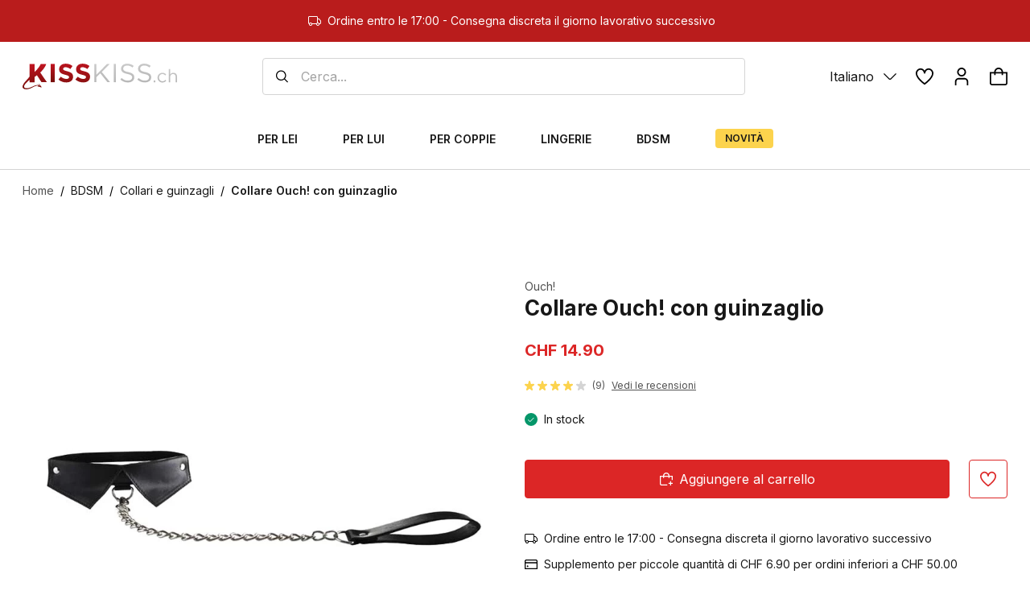

--- FILE ---
content_type: text/html; charset=utf-8
request_url: https://www.kisskiss.ch/it/product/collare-con-laccio-ouch
body_size: 1626
content:
<!doctype html><html><head><title>Sexshop Suisse online, achat de sextoys & lingerie sexy à prix attractifs. Envoi gratuit, rapide et 100% discret sur le sex shop en ligne KissKiss.ch.</title><meta charset="utf-8"/><meta name="google" value="notranslate"/><link rel="apple-touch-icon" sizes="180x180" href="/apple-touch-icon.png"/><link rel="icon" type="image/png" href="/favicon.png" sizes="32x32"/><link rel="mask-icon" href="/safari-pinned-tab.svg" color="#701422"/><meta name="apple-mobile-web-app-title" content="KissKiss.ch"/><meta name="application-name" content="KissKiss.ch"/><meta name="theme-color" content="#ffffff"/><meta name="viewport" content="width=device-width,initial-scale=1"/><meta name="robots" content="index, follow, snippet"/><link rel="preconnect" href="https://www.googletagmanager.com/"/><link rel="preconnect" href="https://cdn.doofinder.com/"/><link rel="preconnect" href="https://fonts.googleapis.com"/><link rel="preconnect" href="https://fonts.gstatic.com" crossorigin/><link rel="preconnect" href="https://cdn.kisskiss.ch"/><link rel="preconnect" href="https://api.kisskiss.ch"/><link rel="dns-prefetch" href="https://cdn.kisskiss.ch"/><link rel="dns-prefetch" href="https://api.kisskiss.ch"/><link rel="dns-prefetch" href="https://www.googletagmanager.com/"/><link rel="dns-prefetch" href="https://cdn.doofinder.com/"/><link rel="preload" as="style" href="https://fonts.googleapis.com/css2?family=Inter:wght@100;200;300;400;500;600;700;800;900&display=swap" onload="this.onload=null;this.rel='stylesheet'"/><script>window.addEventListener(
        "pageshow",
        (e) => {
          if (e.persisted) {
            setTimeout(function () {
              window.location.reload();
            }, 10);
          }
        },
        false
      );</script><script src="https://integrations.etrusted.com/applications/widget.js/v2" defer="defer" async></script><script>(function (d, u, ac) {
        var s = d.createElement("script");
        s.type = "text/javascript";
        s.src = "https://a.omappapi.com/app/js/api.min.js";
        s.async = true;
        s.dataset.user = u;
        s.dataset.account = ac;
        d.getElementsByTagName("head")[0].appendChild(s);
      })(document, 354033, 374255);</script><script src="https://kisskiss.app.baqend.com/v1/speedkit/install.js" async crossorigin="anonymous"></script><script type="module" crossorigin src="/index.14d3ff3a.js"></script><link rel="modulepreload" crossorigin href="/js/vendor.2c4c5af9.js"><link rel="modulepreload" crossorigin href="/js/axios.912902bd.js"><link rel="modulepreload" crossorigin href="/js/formik.8df9ff3f.js"><link rel="modulepreload" crossorigin href="/js/yup.6e471f5c.js"><link rel="modulepreload" crossorigin href="/js/sentry.b87bcef6.js"><link rel="modulepreload" crossorigin href="/js/rc-slider.cf65520f.js"><link rel="modulepreload" crossorigin href="/js/headlessui_react.95c73127.js"><link rel="stylesheet" href="/css/index.870a4de7.css"><link rel="stylesheet" href="/css/index.0ef3a165.css"><script type="module">import.meta.url;import("_").catch(()=>1);async function* g(){};if(location.protocol!="file:"){window.__vite_is_modern_browser=true}</script><script type="module">!function(){if(window.__vite_is_modern_browser)return;console.warn("vite: loading legacy chunks, syntax error above and the same error below should be ignored");var e=document.getElementById("vite-legacy-polyfill"),n=document.createElement("script");n.src=e.src,n.onload=function(){System.import(document.getElementById('vite-legacy-entry').getAttribute('data-src'))},document.body.appendChild(n)}();</script></head><body onunload=""><noscript>You need to enable JavaScript to run this app.</noscript><div id="root"></div><script nomodule>!function(){var e=document,t=e.createElement("script");if(!("noModule"in t)&&"onbeforeload"in t){var n=!1;e.addEventListener("beforeload",(function(e){if(e.target===t)n=!0;else if(!e.target.hasAttribute("nomodule")||!n)return;e.preventDefault()}),!0),t.type="module",t.src=".",e.head.appendChild(t),t.remove()}}();</script><script nomodule crossorigin id="vite-legacy-polyfill" src="/polyfills-legacy.de96d835.js"></script><script nomodule crossorigin id="vite-legacy-entry" data-src="/index-legacy.97459067.js">System.import(document.getElementById('vite-legacy-entry').getAttribute('data-src'))</script></body></html>

--- FILE ---
content_type: text/html; charset=UTF-8
request_url: https://app.theweekymarketing.com/custom/verify.php?code=TWM-KKH-690
body_size: 31
content:
{"result":"success"}

--- FILE ---
content_type: text/css
request_url: https://www.kisskiss.ch/css/index.870a4de7.css
body_size: 1036
content:
.rc-slider{position:relative;height:14px;padding:5px 0;width:100%;border-radius:6px;touch-action:none;box-sizing:border-box;-webkit-tap-highlight-color:rgba(0,0,0,0)}.rc-slider *{box-sizing:border-box;-webkit-tap-highlight-color:rgba(0,0,0,0)}.rc-slider-rail{position:absolute;width:100%;background-color:#e9e9e9;height:4px;border-radius:6px}.rc-slider-track{position:absolute;left:0;height:4px;border-radius:6px;background-color:#abe2fb}.rc-slider-handle{position:absolute;width:14px;height:14px;cursor:pointer;cursor:-webkit-grab;margin-top:-5px;cursor:grab;border-radius:50%;border:solid 2px #96dbfa;background-color:#fff;touch-action:pan-x}.rc-slider-handle-dragging.rc-slider-handle-dragging.rc-slider-handle-dragging{border-color:#57c5f7;box-shadow:0 0 0 5px #96dbfa}.rc-slider-handle:focus{outline:none}.rc-slider-handle-click-focused:focus{border-color:#96dbfa;box-shadow:unset}.rc-slider-handle:hover{border-color:#57c5f7}.rc-slider-handle:active{border-color:#57c5f7;box-shadow:0 0 5px #57c5f7;cursor:grabbing}.rc-slider-mark{position:absolute;top:18px;left:0;width:100%;font-size:12px}.rc-slider-mark-text{position:absolute;display:inline-block;vertical-align:middle;text-align:center;cursor:pointer;color:#999}.rc-slider-mark-text-active{color:#666}.rc-slider-step{position:absolute;width:100%;height:4px;background:transparent}.rc-slider-dot{position:absolute;bottom:-2px;margin-left:-4px;width:8px;height:8px;border:2px solid #e9e9e9;background-color:#fff;cursor:pointer;border-radius:50%;vertical-align:middle}.rc-slider-dot-active{border-color:#96dbfa}.rc-slider-dot-reverse{margin-right:-4px}.rc-slider-disabled{background-color:#e9e9e9}.rc-slider-disabled .rc-slider-track{background-color:#ccc}.rc-slider-disabled .rc-slider-handle,.rc-slider-disabled .rc-slider-dot{border-color:#ccc;box-shadow:none;background-color:#fff;cursor:not-allowed}.rc-slider-disabled .rc-slider-mark-text,.rc-slider-disabled .rc-slider-dot{cursor:not-allowed!important}.rc-slider-vertical{width:14px;height:100%;padding:0 5px}.rc-slider-vertical .rc-slider-rail{height:100%;width:4px}.rc-slider-vertical .rc-slider-track{left:5px;bottom:0;width:4px}.rc-slider-vertical .rc-slider-handle{margin-left:-5px;touch-action:pan-y}.rc-slider-vertical .rc-slider-mark{top:0;left:18px;height:100%}.rc-slider-vertical .rc-slider-step{height:100%;width:4px}.rc-slider-vertical .rc-slider-dot{left:2px;margin-bottom:-4px}.rc-slider-vertical .rc-slider-dot:first-child{margin-bottom:-4px}.rc-slider-vertical .rc-slider-dot:last-child{margin-bottom:-4px}.rc-slider-tooltip-zoom-down-enter,.rc-slider-tooltip-zoom-down-appear,.rc-slider-tooltip-zoom-down-leave{animation-duration:.3s;animation-fill-mode:both;display:block!important;animation-play-state:paused}.rc-slider-tooltip-zoom-down-enter.rc-slider-tooltip-zoom-down-enter-active,.rc-slider-tooltip-zoom-down-appear.rc-slider-tooltip-zoom-down-appear-active{animation-name:rcSliderTooltipZoomDownIn;animation-play-state:running}.rc-slider-tooltip-zoom-down-leave.rc-slider-tooltip-zoom-down-leave-active{animation-name:rcSliderTooltipZoomDownOut;animation-play-state:running}.rc-slider-tooltip-zoom-down-enter,.rc-slider-tooltip-zoom-down-appear{transform:scale(0);animation-timing-function:cubic-bezier(.23,1,.32,1)}.rc-slider-tooltip-zoom-down-leave{animation-timing-function:cubic-bezier(.755,.05,.855,.06)}@keyframes rcSliderTooltipZoomDownIn{0%{opacity:0;transform-origin:50% 100%;transform:scale(0)}to{transform-origin:50% 100%;transform:scale(1)}}@keyframes rcSliderTooltipZoomDownOut{0%{transform-origin:50% 100%;transform:scale(1)}to{opacity:0;transform-origin:50% 100%;transform:scale(0)}}.rc-slider-tooltip{position:absolute;left:-9999px;top:-9999px;visibility:visible;box-sizing:border-box;-webkit-tap-highlight-color:rgba(0,0,0,0)}.rc-slider-tooltip *{box-sizing:border-box;-webkit-tap-highlight-color:rgba(0,0,0,0)}.rc-slider-tooltip-hidden{display:none}.rc-slider-tooltip-placement-top{padding:4px 0 8px}.rc-slider-tooltip-inner{padding:6px 2px;min-width:24px;height:24px;font-size:12px;line-height:1;color:#fff;text-align:center;text-decoration:none;background-color:#6c6c6c;border-radius:6px;box-shadow:0 0 4px #d9d9d9}.rc-slider-tooltip-arrow{position:absolute;width:0;height:0;border-color:transparent;border-style:solid}.rc-slider-tooltip-placement-top .rc-slider-tooltip-arrow{bottom:4px;left:50%;margin-left:-4px;border-width:4px 4px 0;border-top-color:#6c6c6c}


--- FILE ---
content_type: text/css
request_url: https://www.kisskiss.ch/css/index.0ef3a165.css
body_size: 9181
content:
*,:before,:after{box-sizing:border-box;border-width:0;border-style:solid;border-color:#e5e5e5}:before,:after{--tw-content: ""}html{line-height:1.5;-webkit-text-size-adjust:100%;-moz-tab-size:4;-o-tab-size:4;tab-size:4;font-family:Inter;font-feature-settings:normal;font-variation-settings:normal}body{margin:0;line-height:inherit}hr{height:0;color:inherit;border-top-width:1px}abbr:where([title]){-webkit-text-decoration:underline dotted;text-decoration:underline dotted}h1,h2,h3,h4,h5,h6{font-size:inherit;font-weight:inherit}a{color:inherit;text-decoration:inherit}b,strong{font-weight:bolder}code,kbd,samp,pre{font-family:ui-monospace,SFMono-Regular,Menlo,Monaco,Consolas,Liberation Mono,Courier New,monospace;font-size:1em}small{font-size:80%}sub,sup{font-size:75%;line-height:0;position:relative;vertical-align:baseline}sub{bottom:-.25em}sup{top:-.5em}table{text-indent:0;border-color:inherit;border-collapse:collapse}button,input,optgroup,select,textarea{font-family:inherit;font-feature-settings:inherit;font-variation-settings:inherit;font-size:100%;font-weight:inherit;line-height:inherit;color:inherit;margin:0;padding:0}button,select{text-transform:none}button,[type=button],[type=reset],[type=submit]{-webkit-appearance:button;background-color:transparent;background-image:none}:-moz-focusring{outline:auto}:-moz-ui-invalid{box-shadow:none}progress{vertical-align:baseline}::-webkit-inner-spin-button,::-webkit-outer-spin-button{height:auto}[type=search]{-webkit-appearance:textfield;outline-offset:-2px}::-webkit-search-decoration{-webkit-appearance:none}::-webkit-file-upload-button{-webkit-appearance:button;font:inherit}summary{display:list-item}blockquote,dl,dd,h1,h2,h3,h4,h5,h6,hr,figure,p,pre{margin:0}fieldset{margin:0;padding:0}legend{padding:0}ol,ul,menu{list-style:none;margin:0;padding:0}dialog{padding:0}textarea{resize:vertical}input::-moz-placeholder,textarea::-moz-placeholder{opacity:1;color:#a3a3a3}input::placeholder,textarea::placeholder{opacity:1;color:#a3a3a3}button,[role=button]{cursor:pointer}:disabled{cursor:default}img,svg,video,canvas,audio,iframe,embed,object{display:block;vertical-align:middle}img,video{max-width:100%;height:auto}[hidden]{display:none}*,:before,:after{--tw-border-spacing-x: 0;--tw-border-spacing-y: 0;--tw-translate-x: 0;--tw-translate-y: 0;--tw-rotate: 0;--tw-skew-x: 0;--tw-skew-y: 0;--tw-scale-x: 1;--tw-scale-y: 1;--tw-pan-x: ;--tw-pan-y: ;--tw-pinch-zoom: ;--tw-scroll-snap-strictness: proximity;--tw-gradient-from-position: ;--tw-gradient-via-position: ;--tw-gradient-to-position: ;--tw-ordinal: ;--tw-slashed-zero: ;--tw-numeric-figure: ;--tw-numeric-spacing: ;--tw-numeric-fraction: ;--tw-ring-inset: ;--tw-ring-offset-width: 0px;--tw-ring-offset-color: #fff;--tw-ring-color: rgb(59 130 246 / .5);--tw-ring-offset-shadow: 0 0 #0000;--tw-ring-shadow: 0 0 #0000;--tw-shadow: 0 0 #0000;--tw-shadow-colored: 0 0 #0000;--tw-blur: ;--tw-brightness: ;--tw-contrast: ;--tw-grayscale: ;--tw-hue-rotate: ;--tw-invert: ;--tw-saturate: ;--tw-sepia: ;--tw-drop-shadow: ;--tw-backdrop-blur: ;--tw-backdrop-brightness: ;--tw-backdrop-contrast: ;--tw-backdrop-grayscale: ;--tw-backdrop-hue-rotate: ;--tw-backdrop-invert: ;--tw-backdrop-opacity: ;--tw-backdrop-saturate: ;--tw-backdrop-sepia: }::backdrop{--tw-border-spacing-x: 0;--tw-border-spacing-y: 0;--tw-translate-x: 0;--tw-translate-y: 0;--tw-rotate: 0;--tw-skew-x: 0;--tw-skew-y: 0;--tw-scale-x: 1;--tw-scale-y: 1;--tw-pan-x: ;--tw-pan-y: ;--tw-pinch-zoom: ;--tw-scroll-snap-strictness: proximity;--tw-gradient-from-position: ;--tw-gradient-via-position: ;--tw-gradient-to-position: ;--tw-ordinal: ;--tw-slashed-zero: ;--tw-numeric-figure: ;--tw-numeric-spacing: ;--tw-numeric-fraction: ;--tw-ring-inset: ;--tw-ring-offset-width: 0px;--tw-ring-offset-color: #fff;--tw-ring-color: rgb(59 130 246 / .5);--tw-ring-offset-shadow: 0 0 #0000;--tw-ring-shadow: 0 0 #0000;--tw-shadow: 0 0 #0000;--tw-shadow-colored: 0 0 #0000;--tw-blur: ;--tw-brightness: ;--tw-contrast: ;--tw-grayscale: ;--tw-hue-rotate: ;--tw-invert: ;--tw-saturate: ;--tw-sepia: ;--tw-drop-shadow: ;--tw-backdrop-blur: ;--tw-backdrop-brightness: ;--tw-backdrop-contrast: ;--tw-backdrop-grayscale: ;--tw-backdrop-hue-rotate: ;--tw-backdrop-invert: ;--tw-backdrop-opacity: ;--tw-backdrop-saturate: ;--tw-backdrop-sepia: }.container{width:100%}@media (min-width: 640px){.container{max-width:640px}}@media (min-width: 768px){.container{max-width:768px}}@media (min-width: 1024px){.container{max-width:1024px}}@media (min-width: 1280px){.container{max-width:1280px}}@media (min-width: 1536px){.container{max-width:1536px}}@media (min-width: 1920px){.container{max-width:1920px}}html,body{font-family:Inter}.h1,h1{font-size:36px;font-weight:700;line-height:40px;--tw-text-opacity: 1;color:rgb(23 23 23 / var(--tw-text-opacity))}@media (min-width: 768px){.h1,h1{font-size:46px;line-height:52px}}@media (min-width: 1280px){.h1,h1{font-size:48px;line-height:56px}}.h2,h2{font-size:28px;font-weight:700;line-height:32px;--tw-text-opacity: 1;color:rgb(23 23 23 / var(--tw-text-opacity))}@media (min-width: 768px){.h2,h2{font-size:30px;line-height:36px}}@media (min-width: 1280px){.h2,h2{font-size:32px;line-height:36px}}.h3,h3{font-size:24px;font-weight:700;line-height:28px;--tw-text-opacity: 1;color:rgb(23 23 23 / var(--tw-text-opacity))}@media (min-width: 1280px){.h3,h3{font-size:26px;line-height:32px}}.h4,h4{font-size:20px;font-weight:700;line-height:24px;--tw-text-opacity: 1;color:rgb(23 23 23 / var(--tw-text-opacity))}.text-l-reg{font-size:16px;font-weight:400;line-height:24px;--tw-text-opacity: 1;color:rgb(23 23 23 / var(--tw-text-opacity))}.text-m-reg{font-size:14px;font-weight:400;line-height:20px;--tw-text-opacity: 1;color:rgb(23 23 23 / var(--tw-text-opacity))}.text-s-reg{font-size:12px;font-weight:400;line-height:16px;--tw-text-opacity: 1;color:rgb(23 23 23 / var(--tw-text-opacity))}.text-xs-reg{font-size:10px;font-weight:400;line-height:12px;--tw-text-opacity: 1;color:rgb(23 23 23 / var(--tw-text-opacity))}.text-l-bold{font-size:16px;line-height:24px;--tw-text-opacity: 1;color:rgb(23 23 23 / var(--tw-text-opacity));font-weight:600}.text-m-bold{font-size:14px;line-height:20px;--tw-text-opacity: 1;color:rgb(23 23 23 / var(--tw-text-opacity));font-weight:600}.text-s-bold{font-size:12px;line-height:16px;--tw-text-opacity: 1;color:rgb(23 23 23 / var(--tw-text-opacity));font-weight:600}.pointer-events-none{pointer-events:none!important}.pointer-events-auto{pointer-events:auto!important}.visible{visibility:visible!important}.static{position:static!important}.fixed{position:fixed!important}.absolute{position:absolute!important}.relative{position:relative!important}.sticky{position:sticky!important}.inset-0{top:0!important;right:0!important;bottom:0!important;left:0!important}.inset-y-0{top:0!important;bottom:0!important}.bottom-0{bottom:0!important}.bottom-\[8px\]{bottom:8px!important}.left-0{left:0!important}.left-1\/2{left:50%!important}.left-\[14px\]{left:14px!important}.left-\[15px\]{left:15px!important}.left-\[8px\]{left:8px!important}.right-0{right:0!important}.right-\[14px\]{right:14px!important}.right-\[20px\]{right:20px!important}.right-\[8px\]{right:8px!important}.right-auto{right:auto!important}.top-0{top:0!important}.top-1\/2{top:50%!important}.top-6{top:1.5rem!important}.top-8{top:2rem!important}.top-\[-4px\]{top:-4px!important}.top-\[8px\]{top:8px!important}.top-\[92\%\]{top:92%!important}.z-10{z-index:10!important}.z-20{z-index:20!important}.z-30{z-index:30!important}.z-40{z-index:40!important}.z-50{z-index:50!important}.z-\[1000\]{z-index:1000!important}.z-\[990\]{z-index:990!important}.z-\[999\]{z-index:999!important}.order-last{order:9999!important}.col-span-1{grid-column:span 1 / span 1!important}.col-span-2{grid-column:span 2 / span 2!important}.col-span-3{grid-column:span 3 / span 3!important}.col-span-5{grid-column:span 5 / span 5!important}.col-span-full{grid-column:1 / -1!important}.row-start-1{grid-row-start:1!important}.float-right{float:right!important}.float-left{float:left!important}.m-0{margin:0!important}.m-auto{margin:auto!important}.mx-2{margin-left:.5rem!important;margin-right:.5rem!important}.mx-\[6px\]{margin-left:6px!important;margin-right:6px!important}.mx-auto{margin-left:auto!important;margin-right:auto!important}.my-5{margin-top:1.25rem!important;margin-bottom:1.25rem!important}.my-\[12px\]{margin-top:12px!important;margin-bottom:12px!important}.my-auto{margin-top:auto!important;margin-bottom:auto!important}.-mb-2{margin-bottom:-.5rem!important}.-ml-\[1px\]{margin-left:-1px!important}.-mt-2{margin-top:-.5rem!important}.mb-0{margin-bottom:0!important}.mb-1{margin-bottom:.25rem!important}.mb-2{margin-bottom:.5rem!important}.mb-3{margin-bottom:.75rem!important}.mb-4{margin-bottom:1rem!important}.mb-6{margin-bottom:1.5rem!important}.mb-8{margin-bottom:2rem!important}.mb-\[12px\]{margin-bottom:12px!important}.mb-\[15px\]{margin-bottom:15px!important}.mb-\[16px\]{margin-bottom:16px!important}.mb-\[20px\]{margin-bottom:20px!important}.mb-\[24px\]{margin-bottom:24px!important}.mb-\[32px\]{margin-bottom:32px!important}.mb-\[34px\]{margin-bottom:34px!important}.mb-\[6px\]{margin-bottom:6px!important}.mb-\[8px\]{margin-bottom:8px!important}.ml-1{margin-left:.25rem!important}.ml-2{margin-left:.5rem!important}.ml-\[24px\]{margin-left:24px!important}.ml-\[2px\]{margin-left:2px!important}.ml-\[8px\]{margin-left:8px!important}.ml-auto{margin-left:auto!important}.mr-2{margin-right:.5rem!important}.mr-3{margin-right:.75rem!important}.mr-\[-1px\]{margin-right:-1px!important}.mr-\[12px\]{margin-right:12px!important}.mr-\[16px\]{margin-right:16px!important}.mr-\[4px\]{margin-right:4px!important}.mr-\[8px\]{margin-right:8px!important}.mt-0{margin-top:0!important}.mt-2{margin-top:.5rem!important}.mt-4{margin-top:1rem!important}.mt-5{margin-top:1.25rem!important}.mt-8{margin-top:2rem!important}.mt-\[-2px\]{margin-top:-2px!important}.mt-\[12px\]{margin-top:12px!important}.mt-\[16px\]{margin-top:16px!important}.mt-\[1px\]{margin-top:1px!important}.mt-\[2px\]{margin-top:2px!important}.mt-\[32px\]{margin-top:32px!important}.mt-\[42px\]{margin-top:42px!important}.mt-\[4px\]{margin-top:4px!important}.mt-\[8px\]{margin-top:8px!important}.mt-auto{margin-top:auto!important}.line-clamp-2{overflow:hidden!important;display:-webkit-box!important;-webkit-box-orient:vertical!important;-webkit-line-clamp:2!important}.line-clamp-3{overflow:hidden!important;display:-webkit-box!important;-webkit-box-orient:vertical!important;-webkit-line-clamp:3!important}.line-clamp-4{overflow:hidden!important;display:-webkit-box!important;-webkit-box-orient:vertical!important;-webkit-line-clamp:4!important}.block{display:block!important}.inline-block{display:inline-block!important}.inline{display:inline!important}.flex{display:flex!important}.grid{display:grid!important}.contents{display:contents!important}.hidden{display:none!important}.h-0{height:0px!important}.h-16{height:4rem!important}.h-3{height:.75rem!important}.h-36{height:9rem!important}.h-4{height:1rem!important}.h-4\/6{height:66.666667%!important}.h-6{height:1.5rem!important}.h-8{height:2rem!important}.h-\[104px\]{height:104px!important}.h-\[10px\]{height:10px!important}.h-\[12px\]{height:12px!important}.h-\[14px\]{height:14px!important}.h-\[160px\]{height:160px!important}.h-\[16px\]{height:16px!important}.h-\[200px\]{height:200px!important}.h-\[20px\]{height:20px!important}.h-\[24px\]{height:24px!important}.h-\[28px\]{height:28px!important}.h-\[2px\]{height:2px!important}.h-\[32px\]{height:32px!important}.h-\[350px\]{height:350px!important}.h-\[36px\]{height:36px!important}.h-\[40px\]{height:40px!important}.h-\[46px\]{height:46px!important}.h-\[64px\]{height:64px!important}.h-\[72px\]{height:72px!important}.h-\[8px\]{height:8px!important}.h-\[96px\]{height:96px!important}.h-auto{height:auto!important}.h-fit{height:-moz-fit-content!important;height:fit-content!important}.h-full{height:100%!important}.h-screen{height:100vh!important}.max-h-\[300px\]{max-height:300px!important}.max-h-\[500px\]{max-height:500px!important}.max-h-\[600px\]{max-height:600px!important}.max-h-\[calc\(100dvh-40px\)\]{max-height:calc(100dvh - 40px)!important}.max-h-full{max-height:100%!important}.min-h-\[16px\]{min-height:16px!important}.min-h-\[200px\]{min-height:200px!important}.min-h-\[250px\]{min-height:250px!important}.min-h-\[320px\]{min-height:320px!important}.min-h-\[350px\]{min-height:350px!important}.min-h-\[500px\]{min-height:500px!important}.min-h-\[68px\]{min-height:68px!important}.min-h-\[80px\]{min-height:80px!important}.min-h-screen{min-height:100vh!important}.w-0{width:0px!important}.w-1\/2{width:50%!important}.w-16{width:4rem!important}.w-3{width:.75rem!important}.w-4{width:1rem!important}.w-4\/6{width:66.666667%!important}.w-56{width:14rem!important}.w-8{width:2rem!important}.w-\[104px\]{width:104px!important}.w-\[10px\]{width:10px!important}.w-\[110px\]{width:110px!important}.w-\[12px\]{width:12px!important}.w-\[140px\]{width:140px!important}.w-\[14px\]{width:14px!important}.w-\[150px\]{width:150px!important}.w-\[16px\]{width:16px!important}.w-\[184px\]{width:184px!important}.w-\[18px\]{width:18px!important}.w-\[200px\]{width:200px!important}.w-\[20px\]{width:20px!important}.w-\[22px\]{width:22px!important}.w-\[24px\]{width:24px!important}.w-\[250px\]{width:250px!important}.w-\[32px\]{width:32px!important}.w-\[36px\]{width:36px!important}.w-\[64px\]{width:64px!important}.w-\[70px\]{width:70px!important}.w-\[72px\]{width:72px!important}.w-\[80px\]{width:80px!important}.w-\[88px\]{width:88px!important}.w-\[90\%\]{width:90%!important}.w-\[96px\]{width:96px!important}.w-auto{width:auto!important}.w-fit{width:-moz-fit-content!important;width:fit-content!important}.w-full{width:100%!important}.w-max{width:-moz-max-content!important;width:max-content!important}.w-screen{width:100vw!important}.min-w-\[16px\]{min-width:16px!important}.min-w-\[200px\]{min-width:200px!important}.min-w-\[58px\]{min-width:58px!important}.min-w-full{min-width:100%!important}.max-w-3xl{max-width:48rem!important}.max-w-5xl{max-width:64rem!important}.max-w-\[1920px\]{max-width:1920px!important}.max-w-\[250px\]{max-width:250px!important}.max-w-\[340px\]{max-width:340px!important}.max-w-\[600px\]{max-width:600px!important}.max-w-full{max-width:100%!important}.max-w-xl{max-width:36rem!important}.flex-1{flex:1 1 0%!important}.flex-none{flex:none!important}.shrink{flex-shrink:1!important}.shrink-0{flex-shrink:0!important}.flex-grow{flex-grow:1!important}.origin-top-right{transform-origin:top right!important}.-translate-x-0{--tw-translate-x: -0px !important;transform:translate(var(--tw-translate-x),var(--tw-translate-y)) rotate(var(--tw-rotate)) skew(var(--tw-skew-x)) skewY(var(--tw-skew-y)) scaleX(var(--tw-scale-x)) scaleY(var(--tw-scale-y))!important}.-translate-x-1\/2{--tw-translate-x: -50% !important;transform:translate(var(--tw-translate-x),var(--tw-translate-y)) rotate(var(--tw-rotate)) skew(var(--tw-skew-x)) skewY(var(--tw-skew-y)) scaleX(var(--tw-scale-x)) scaleY(var(--tw-scale-y))!important}.-translate-x-full{--tw-translate-x: -100% !important;transform:translate(var(--tw-translate-x),var(--tw-translate-y)) rotate(var(--tw-rotate)) skew(var(--tw-skew-x)) skewY(var(--tw-skew-y)) scaleX(var(--tw-scale-x)) scaleY(var(--tw-scale-y))!important}.-translate-y-1\/2{--tw-translate-y: -50% !important;transform:translate(var(--tw-translate-x),var(--tw-translate-y)) rotate(var(--tw-rotate)) skew(var(--tw-skew-x)) skewY(var(--tw-skew-y)) scaleX(var(--tw-scale-x)) scaleY(var(--tw-scale-y))!important}.-translate-y-14{--tw-translate-y: -3.5rem !important;transform:translate(var(--tw-translate-x),var(--tw-translate-y)) rotate(var(--tw-rotate)) skew(var(--tw-skew-x)) skewY(var(--tw-skew-y)) scaleX(var(--tw-scale-x)) scaleY(var(--tw-scale-y))!important}.translate-x-0{--tw-translate-x: 0px !important;transform:translate(var(--tw-translate-x),var(--tw-translate-y)) rotate(var(--tw-rotate)) skew(var(--tw-skew-x)) skewY(var(--tw-skew-y)) scaleX(var(--tw-scale-x)) scaleY(var(--tw-scale-y))!important}.translate-x-full{--tw-translate-x: 100% !important;transform:translate(var(--tw-translate-x),var(--tw-translate-y)) rotate(var(--tw-rotate)) skew(var(--tw-skew-x)) skewY(var(--tw-skew-y)) scaleX(var(--tw-scale-x)) scaleY(var(--tw-scale-y))!important}.translate-y-0{--tw-translate-y: 0px !important;transform:translate(var(--tw-translate-x),var(--tw-translate-y)) rotate(var(--tw-rotate)) skew(var(--tw-skew-x)) skewY(var(--tw-skew-y)) scaleX(var(--tw-scale-x)) scaleY(var(--tw-scale-y))!important}.translate-y-1{--tw-translate-y: .25rem !important;transform:translate(var(--tw-translate-x),var(--tw-translate-y)) rotate(var(--tw-rotate)) skew(var(--tw-skew-x)) skewY(var(--tw-skew-y)) scaleX(var(--tw-scale-x)) scaleY(var(--tw-scale-y))!important}.translate-y-4{--tw-translate-y: 1rem !important;transform:translate(var(--tw-translate-x),var(--tw-translate-y)) rotate(var(--tw-rotate)) skew(var(--tw-skew-x)) skewY(var(--tw-skew-y)) scaleX(var(--tw-scale-x)) scaleY(var(--tw-scale-y))!important}.rotate-180{--tw-rotate: 180deg !important;transform:translate(var(--tw-translate-x),var(--tw-translate-y)) rotate(var(--tw-rotate)) skew(var(--tw-skew-x)) skewY(var(--tw-skew-y)) scaleX(var(--tw-scale-x)) scaleY(var(--tw-scale-y))!important}.transform{transform:translate(var(--tw-translate-x),var(--tw-translate-y)) rotate(var(--tw-rotate)) skew(var(--tw-skew-x)) skewY(var(--tw-skew-y)) scaleX(var(--tw-scale-x)) scaleY(var(--tw-scale-y))!important}@keyframes pulse{50%{opacity:.5}}.animate-pulse{animation:pulse 2s cubic-bezier(.4,0,.6,1) infinite!important}@keyframes spin{to{transform:rotate(360deg)}}.animate-spin{animation:spin 1s linear infinite!important}.cursor-none{cursor:none!important}.cursor-pointer{cursor:pointer!important}.cursor-wait{cursor:wait!important}.select-none{-webkit-user-select:none!important;-moz-user-select:none!important;user-select:none!important}.resize-y{resize:vertical!important}.resize{resize:both!important}.grid-cols-1{grid-template-columns:repeat(1,minmax(0,1fr))!important}.grid-cols-10{grid-template-columns:repeat(10,minmax(0,1fr))!important}.grid-cols-11{grid-template-columns:repeat(11,minmax(0,1fr))!important}.grid-cols-12{grid-template-columns:repeat(12,minmax(0,1fr))!important}.grid-cols-2{grid-template-columns:repeat(2,minmax(0,1fr))!important}.grid-cols-3{grid-template-columns:repeat(3,minmax(0,1fr))!important}.grid-cols-4{grid-template-columns:repeat(4,minmax(0,1fr))!important}.grid-cols-5{grid-template-columns:repeat(5,minmax(0,1fr))!important}.grid-cols-6{grid-template-columns:repeat(6,minmax(0,1fr))!important}.grid-cols-7{grid-template-columns:repeat(7,minmax(0,1fr))!important}.grid-cols-8{grid-template-columns:repeat(8,minmax(0,1fr))!important}.grid-cols-9{grid-template-columns:repeat(9,minmax(0,1fr))!important}.flex-row{flex-direction:row!important}.flex-row-reverse{flex-direction:row-reverse!important}.flex-col{flex-direction:column!important}.flex-col-reverse{flex-direction:column-reverse!important}.flex-wrap{flex-wrap:wrap!important}.items-start{align-items:flex-start!important}.items-end{align-items:flex-end!important}.items-center{align-items:center!important}.justify-start{justify-content:flex-start!important}.justify-end{justify-content:flex-end!important}.justify-center{justify-content:center!important}.justify-between{justify-content:space-between!important}.justify-evenly{justify-content:space-evenly!important}.gap-1{gap:.25rem!important}.gap-10{gap:2.5rem!important}.gap-2{gap:.5rem!important}.gap-4{gap:1rem!important}.gap-\[12px\]{gap:12px!important}.gap-\[16px\]{gap:16px!important}.gap-\[20px\]{gap:20px!important}.gap-\[24px\]{gap:24px!important}.gap-\[8px\]{gap:8px!important}.gap-y-\[32px\]{row-gap:32px!important}.space-x-0>:not([hidden])~:not([hidden]){--tw-space-x-reverse: 0 !important;margin-right:calc(0px * var(--tw-space-x-reverse))!important;margin-left:calc(0px * calc(1 - var(--tw-space-x-reverse)))!important}.space-x-1>:not([hidden])~:not([hidden]){--tw-space-x-reverse: 0 !important;margin-right:calc(.25rem * var(--tw-space-x-reverse))!important;margin-left:calc(.25rem * calc(1 - var(--tw-space-x-reverse)))!important}.space-x-2>:not([hidden])~:not([hidden]){--tw-space-x-reverse: 0 !important;margin-right:calc(.5rem * var(--tw-space-x-reverse))!important;margin-left:calc(.5rem * calc(1 - var(--tw-space-x-reverse)))!important}.space-x-\[0px\]>:not([hidden])~:not([hidden]){--tw-space-x-reverse: 0 !important;margin-right:calc(0px * var(--tw-space-x-reverse))!important;margin-left:calc(0px * calc(1 - var(--tw-space-x-reverse)))!important}.space-x-\[12px\]>:not([hidden])~:not([hidden]){--tw-space-x-reverse: 0 !important;margin-right:calc(12px * var(--tw-space-x-reverse))!important;margin-left:calc(12px * calc(1 - var(--tw-space-x-reverse)))!important}.space-x-\[16px\]>:not([hidden])~:not([hidden]){--tw-space-x-reverse: 0 !important;margin-right:calc(16px * var(--tw-space-x-reverse))!important;margin-left:calc(16px * calc(1 - var(--tw-space-x-reverse)))!important}.space-x-\[20px\]>:not([hidden])~:not([hidden]){--tw-space-x-reverse: 0 !important;margin-right:calc(20px * var(--tw-space-x-reverse))!important;margin-left:calc(20px * calc(1 - var(--tw-space-x-reverse)))!important}.space-x-\[24px\]>:not([hidden])~:not([hidden]){--tw-space-x-reverse: 0 !important;margin-right:calc(24px * var(--tw-space-x-reverse))!important;margin-left:calc(24px * calc(1 - var(--tw-space-x-reverse)))!important}.space-x-\[25px\]>:not([hidden])~:not([hidden]){--tw-space-x-reverse: 0 !important;margin-right:calc(25px * var(--tw-space-x-reverse))!important;margin-left:calc(25px * calc(1 - var(--tw-space-x-reverse)))!important}.space-x-\[48px\]>:not([hidden])~:not([hidden]){--tw-space-x-reverse: 0 !important;margin-right:calc(48px * var(--tw-space-x-reverse))!important;margin-left:calc(48px * calc(1 - var(--tw-space-x-reverse)))!important}.space-x-\[4px\]>:not([hidden])~:not([hidden]){--tw-space-x-reverse: 0 !important;margin-right:calc(4px * var(--tw-space-x-reverse))!important;margin-left:calc(4px * calc(1 - var(--tw-space-x-reverse)))!important}.space-x-\[56px\]>:not([hidden])~:not([hidden]){--tw-space-x-reverse: 0 !important;margin-right:calc(56px * var(--tw-space-x-reverse))!important;margin-left:calc(56px * calc(1 - var(--tw-space-x-reverse)))!important}.space-x-\[8px\]>:not([hidden])~:not([hidden]){--tw-space-x-reverse: 0 !important;margin-right:calc(8px * var(--tw-space-x-reverse))!important;margin-left:calc(8px * calc(1 - var(--tw-space-x-reverse)))!important}.space-y-2>:not([hidden])~:not([hidden]){--tw-space-y-reverse: 0 !important;margin-top:calc(.5rem * calc(1 - var(--tw-space-y-reverse)))!important;margin-bottom:calc(.5rem * var(--tw-space-y-reverse))!important}.space-y-4>:not([hidden])~:not([hidden]){--tw-space-y-reverse: 0 !important;margin-top:calc(1rem * calc(1 - var(--tw-space-y-reverse)))!important;margin-bottom:calc(1rem * var(--tw-space-y-reverse))!important}.space-y-6>:not([hidden])~:not([hidden]){--tw-space-y-reverse: 0 !important;margin-top:calc(1.5rem * calc(1 - var(--tw-space-y-reverse)))!important;margin-bottom:calc(1.5rem * var(--tw-space-y-reverse))!important}.space-y-\[12px\]>:not([hidden])~:not([hidden]){--tw-space-y-reverse: 0 !important;margin-top:calc(12px * calc(1 - var(--tw-space-y-reverse)))!important;margin-bottom:calc(12px * var(--tw-space-y-reverse))!important}.space-y-\[16px\]>:not([hidden])~:not([hidden]){--tw-space-y-reverse: 0 !important;margin-top:calc(16px * calc(1 - var(--tw-space-y-reverse)))!important;margin-bottom:calc(16px * var(--tw-space-y-reverse))!important}.space-y-\[18px\]>:not([hidden])~:not([hidden]){--tw-space-y-reverse: 0 !important;margin-top:calc(18px * calc(1 - var(--tw-space-y-reverse)))!important;margin-bottom:calc(18px * var(--tw-space-y-reverse))!important}.space-y-\[24px\]>:not([hidden])~:not([hidden]){--tw-space-y-reverse: 0 !important;margin-top:calc(24px * calc(1 - var(--tw-space-y-reverse)))!important;margin-bottom:calc(24px * var(--tw-space-y-reverse))!important}.space-y-\[32px\]>:not([hidden])~:not([hidden]){--tw-space-y-reverse: 0 !important;margin-top:calc(32px * calc(1 - var(--tw-space-y-reverse)))!important;margin-bottom:calc(32px * var(--tw-space-y-reverse))!important}.space-y-\[40px\]>:not([hidden])~:not([hidden]){--tw-space-y-reverse: 0 !important;margin-top:calc(40px * calc(1 - var(--tw-space-y-reverse)))!important;margin-bottom:calc(40px * var(--tw-space-y-reverse))!important}.space-y-\[4px\]>:not([hidden])~:not([hidden]){--tw-space-y-reverse: 0 !important;margin-top:calc(4px * calc(1 - var(--tw-space-y-reverse)))!important;margin-bottom:calc(4px * var(--tw-space-y-reverse))!important}.space-y-\[50px\]>:not([hidden])~:not([hidden]){--tw-space-y-reverse: 0 !important;margin-top:calc(50px * calc(1 - var(--tw-space-y-reverse)))!important;margin-bottom:calc(50px * var(--tw-space-y-reverse))!important}.space-y-\[8px\]>:not([hidden])~:not([hidden]){--tw-space-y-reverse: 0 !important;margin-top:calc(8px * calc(1 - var(--tw-space-y-reverse)))!important;margin-bottom:calc(8px * var(--tw-space-y-reverse))!important}.divide-y>:not([hidden])~:not([hidden]){--tw-divide-y-reverse: 0 !important;border-top-width:calc(1px * calc(1 - var(--tw-divide-y-reverse)))!important;border-bottom-width:calc(1px * var(--tw-divide-y-reverse))!important}.overflow-auto{overflow:auto!important}.overflow-hidden{overflow:hidden!important}.overflow-scroll{overflow:scroll!important}.overflow-y-auto{overflow-y:auto!important}.overflow-y-scroll{overflow-y:scroll!important}.truncate{overflow:hidden!important;text-overflow:ellipsis!important;white-space:nowrap!important}.rounded{border-radius:.25rem!important}.rounded-2xl{border-radius:1rem!important}.rounded-\[0\]{border-radius:0!important}.rounded-\[2px\]{border-radius:2px!important}.rounded-\[4px\]{border-radius:4px!important}.rounded-\[8px\]{border-radius:8px!important}.rounded-full{border-radius:9999px!important}.rounded-lg{border-radius:.5rem!important}.rounded-md{border-radius:.375rem!important}.rounded-sm{border-radius:.125rem!important}.rounded-xl{border-radius:.75rem!important}.rounded-r-\[8px\]{border-top-right-radius:8px!important;border-bottom-right-radius:8px!important}.rounded-t-\[16px\]{border-top-left-radius:16px!important;border-top-right-radius:16px!important}.rounded-br-\[8px\]{border-bottom-right-radius:8px!important}.rounded-br-lg{border-bottom-right-radius:.5rem!important}.border{border-width:1px!important}.border-2{border-width:2px!important}.border-\[1px\]{border-width:1px!important}.border-b{border-bottom-width:1px!important}.border-b-\[4px\]{border-bottom-width:4px!important}.border-l-2{border-left-width:2px!important}.border-l-\[8px\]{border-left-width:8px!important}.border-t{border-top-width:1px!important}.border-none{border-style:none!important}.border-\[\#61d345\]{--tw-border-opacity: 1 !important;border-color:rgb(97 211 69 / var(--tw-border-opacity))!important}.border-\[\#ff4b4b\]{--tw-border-opacity: 1 !important;border-color:rgb(255 75 75 / var(--tw-border-opacity))!important}.border-black{--tw-border-opacity: 1 !important;border-color:rgb(0 0 0 / var(--tw-border-opacity))!important}.border-gray-200{--tw-border-opacity: 1 !important;border-color:rgb(229 229 229 / var(--tw-border-opacity))!important}.border-gray-300{--tw-border-opacity: 1 !important;border-color:rgb(212 212 212 / var(--tw-border-opacity))!important}.border-red{--tw-border-opacity: 1 !important;border-color:rgb(220 38 38 / var(--tw-border-opacity))!important}.border-red-400{--tw-border-opacity: 1 !important;border-color:rgb(248 113 113 / var(--tw-border-opacity))!important}.border-secondary-yellow{--tw-border-opacity: 1 !important;border-color:rgb(252 211 77 / var(--tw-border-opacity))!important}.border-white{--tw-border-opacity: 1 !important;border-color:rgb(255 255 255 / var(--tw-border-opacity))!important}.border-t-gray-300{--tw-border-opacity: 1 !important;border-top-color:rgb(212 212 212 / var(--tw-border-opacity))!important}.bg-black{--tw-bg-opacity: 1 !important;background-color:rgb(0 0 0 / var(--tw-bg-opacity))!important}.bg-gray-100{--tw-bg-opacity: 1 !important;background-color:rgb(245 245 245 / var(--tw-bg-opacity))!important}.bg-gray-200{--tw-bg-opacity: 1 !important;background-color:rgb(229 229 229 / var(--tw-bg-opacity))!important}.bg-gray-300{--tw-bg-opacity: 1 !important;background-color:rgb(212 212 212 / var(--tw-bg-opacity))!important}.bg-gray-50{--tw-bg-opacity: 1 !important;background-color:rgb(250 250 250 / var(--tw-bg-opacity))!important}.bg-gray-500{--tw-bg-opacity: 1 !important;background-color:rgb(115 115 115 / var(--tw-bg-opacity))!important}.bg-gray-600{--tw-bg-opacity: 1 !important;background-color:rgb(82 82 82 / var(--tw-bg-opacity))!important}.bg-red{--tw-bg-opacity: 1 !important;background-color:rgb(220 38 38 / var(--tw-bg-opacity))!important}.bg-red-100{--tw-bg-opacity: 1 !important;background-color:rgb(254 226 226 / var(--tw-bg-opacity))!important}.bg-red-200{--tw-bg-opacity: 1 !important;background-color:rgb(254 202 202 / var(--tw-bg-opacity))!important}.bg-red-50{--tw-bg-opacity: 1 !important;background-color:rgb(254 242 242 / var(--tw-bg-opacity))!important}.bg-red-700{--tw-bg-opacity: 1 !important;background-color:rgb(185 28 28 / var(--tw-bg-opacity))!important}.bg-red-light{--tw-bg-opacity: 1 !important;background-color:rgb(254 242 242 / var(--tw-bg-opacity))!important}.bg-secondary-green{--tw-bg-opacity: 1 !important;background-color:rgb(110 231 183 / var(--tw-bg-opacity))!important}.bg-secondary-green-dark{--tw-bg-opacity: 1 !important;background-color:rgb(5 150 105 / var(--tw-bg-opacity))!important}.bg-secondary-yellow{--tw-bg-opacity: 1 !important;background-color:rgb(252 211 77 / var(--tw-bg-opacity))!important}.bg-secondary-yellow-dark{--tw-bg-opacity: 1 !important;background-color:rgb(217 119 6 / var(--tw-bg-opacity))!important}.bg-transparent{background-color:transparent!important}.bg-white{--tw-bg-opacity: 1 !important;background-color:rgb(255 255 255 / var(--tw-bg-opacity))!important}.bg-opacity-40{--tw-bg-opacity: .4 !important}.bg-opacity-75{--tw-bg-opacity: .75 !important}.bg-none{background-image:none!important}.fill-black{fill:#000!important}.fill-current{fill:currentColor!important}.fill-gray{fill:#525252!important}.fill-gray-100{fill:#f5f5f5!important}.fill-gray-200{fill:#e5e5e5!important}.fill-gray-300{fill:#d4d4d4!important}.fill-gray-400{fill:#a3a3a3!important}.fill-gray-600{fill:#525252!important}.fill-gray-900{fill:#171717!important}.fill-red{fill:#dc2626!important}.fill-red-200{fill:#fecaca!important}.fill-red-600{fill:#dc2626!important}.fill-secondary-yellow{fill:#fcd34d!important}.fill-white{fill:#fff!important}.stroke-black{stroke:#000!important}.object-contain{-o-object-fit:contain!important;object-fit:contain!important}.object-cover{-o-object-fit:cover!important;object-fit:cover!important}.p-0{padding:0!important}.p-1{padding:.25rem!important}.p-2{padding:.5rem!important}.p-3{padding:.75rem!important}.p-4{padding:1rem!important}.p-\[10px\]{padding:10px!important}.p-\[11px\]{padding:11px!important}.p-\[12px\]{padding:12px!important}.p-\[13px\]{padding:13px!important}.p-\[16px\]{padding:16px!important}.p-\[20px\]{padding:20px!important}.p-\[32px\]{padding:32px!important}.p-\[3px\]{padding:3px!important}.p-\[4px\]{padding:4px!important}.p-\[6px\]{padding:6px!important}.p-\[8px\]{padding:8px!important}.p-\[9px\]{padding:9px!important}.px-0{padding-left:0!important;padding-right:0!important}.px-2{padding-left:.5rem!important;padding-right:.5rem!important}.px-3{padding-left:.75rem!important;padding-right:.75rem!important}.px-4{padding-left:1rem!important;padding-right:1rem!important}.px-6{padding-left:1.5rem!important;padding-right:1.5rem!important}.px-\[12px\]{padding-left:12px!important;padding-right:12px!important}.px-\[15px\]{padding-left:15px!important;padding-right:15px!important}.px-\[16px\]{padding-left:16px!important;padding-right:16px!important}.px-\[20px\]{padding-left:20px!important;padding-right:20px!important}.px-\[23px\]{padding-left:23px!important;padding-right:23px!important}.px-\[24px\]{padding-left:24px!important;padding-right:24px!important}.px-\[31px\]{padding-left:31px!important;padding-right:31px!important}.px-\[3px\]{padding-left:3px!important;padding-right:3px!important}.px-\[4px\]{padding-left:4px!important;padding-right:4px!important}.px-\[8px\]{padding-left:8px!important;padding-right:8px!important}.py-1{padding-top:.25rem!important;padding-bottom:.25rem!important}.py-3{padding-top:.75rem!important;padding-bottom:.75rem!important}.py-4{padding-top:1rem!important;padding-bottom:1rem!important}.py-8{padding-top:2rem!important;padding-bottom:2rem!important}.py-\[10px\]{padding-top:10px!important;padding-bottom:10px!important}.py-\[11px\]{padding-top:11px!important;padding-bottom:11px!important}.py-\[12px\]{padding-top:12px!important;padding-bottom:12px!important}.py-\[16px\]{padding-top:16px!important;padding-bottom:16px!important}.py-\[20px\]{padding-top:20px!important;padding-bottom:20px!important}.py-\[22px\]{padding-top:22px!important;padding-bottom:22px!important}.py-\[24px\]{padding-top:24px!important;padding-bottom:24px!important}.py-\[2px\]{padding-top:2px!important;padding-bottom:2px!important}.py-\[32px\]{padding-top:32px!important;padding-bottom:32px!important}.py-\[48px\]{padding-top:48px!important;padding-bottom:48px!important}.py-\[4px\]{padding-top:4px!important;padding-bottom:4px!important}.py-\[7px\]{padding-top:7px!important;padding-bottom:7px!important}.py-\[8px\]{padding-top:8px!important;padding-bottom:8px!important}.py-\[9px\]{padding-top:9px!important;padding-bottom:9px!important}.pb-0{padding-bottom:0!important}.pb-3{padding-bottom:.75rem!important}.pb-4{padding-bottom:1rem!important}.pb-\[16px\]{padding-bottom:16px!important}.pb-\[24px\]{padding-bottom:24px!important}.pb-\[32px\]{padding-bottom:32px!important}.pl-1{padding-left:.25rem!important}.pl-2{padding-left:.5rem!important}.pl-\[12px\]{padding-left:12px!important}.pl-\[8px\]{padding-left:8px!important}.pr-2{padding-right:.5rem!important}.pr-\[8px\]{padding-right:8px!important}.pt-0{padding-top:0!important}.pt-2{padding-top:.5rem!important}.pt-\[16px\]{padding-top:16px!important}.pt-\[24px\]{padding-top:24px!important}.pt-\[32px\]{padding-top:32px!important}.pt-\[50px\]{padding-top:50px!important}.pt-\[8px\]{padding-top:8px!important}.text-left{text-align:left!important}.text-center{text-align:center!important}.text-right{text-align:right!important}.align-middle{vertical-align:middle!important}.text-\[26px\]{font-size:26px!important}.text-base{font-size:1rem!important;line-height:1.5rem!important}.text-sm{font-size:.875rem!important;line-height:1.25rem!important}.text-xs{font-size:.75rem!important;line-height:1rem!important}.font-bold{font-weight:700!important}.font-medium{font-weight:500!important}.font-normal{font-weight:400!important}.font-semibold{font-weight:600!important}.uppercase{text-transform:uppercase!important}.capitalize{text-transform:capitalize!important}.italic{font-style:italic!important}.leading-\[32px\]{line-height:32px!important}.tracking-normal{letter-spacing:0em!important}.text-black{--tw-text-opacity: 1 !important;color:rgb(0 0 0 / var(--tw-text-opacity))!important}.text-gray{--tw-text-opacity: 1 !important;color:rgb(82 82 82 / var(--tw-text-opacity))!important}.text-gray-300{--tw-text-opacity: 1 !important;color:rgb(212 212 212 / var(--tw-text-opacity))!important}.text-gray-400{--tw-text-opacity: 1 !important;color:rgb(163 163 163 / var(--tw-text-opacity))!important}.text-gray-500{--tw-text-opacity: 1 !important;color:rgb(115 115 115 / var(--tw-text-opacity))!important}.text-gray-600{--tw-text-opacity: 1 !important;color:rgb(82 82 82 / var(--tw-text-opacity))!important}.text-gray-900,.text-gray-dark{--tw-text-opacity: 1 !important;color:rgb(23 23 23 / var(--tw-text-opacity))!important}.text-green-600{--tw-text-opacity: 1 !important;color:rgb(22 163 74 / var(--tw-text-opacity))!important}.text-green-700{--tw-text-opacity: 1 !important;color:rgb(21 128 61 / var(--tw-text-opacity))!important}.text-red{--tw-text-opacity: 1 !important;color:rgb(220 38 38 / var(--tw-text-opacity))!important}.text-red-500{--tw-text-opacity: 1 !important;color:rgb(239 68 68 / var(--tw-text-opacity))!important}.text-red-600{--tw-text-opacity: 1 !important;color:rgb(220 38 38 / var(--tw-text-opacity))!important}.text-red-700{--tw-text-opacity: 1 !important;color:rgb(185 28 28 / var(--tw-text-opacity))!important}.text-white{--tw-text-opacity: 1 !important;color:rgb(255 255 255 / var(--tw-text-opacity))!important}.underline{text-decoration-line:underline!important}.line-through{text-decoration-line:line-through!important}.opacity-0{opacity:0!important}.opacity-100{opacity:1!important}.opacity-50{opacity:.5!important}.opacity-60{opacity:.6!important}.opacity-70{opacity:.7!important}.shadow-\[0px_0px_10px_rgba\(23\,23\,23\,0\.16\)\]{--tw-shadow: 0px 0px 10px rgba(23,23,23,.16) !important;--tw-shadow-colored: 0px 0px 10px var(--tw-shadow-color) !important;box-shadow:var(--tw-ring-offset-shadow, 0 0 #0000),var(--tw-ring-shadow, 0 0 #0000),var(--tw-shadow)!important}.shadow-lg{--tw-shadow: 0 10px 15px -3px rgb(0 0 0 / .1), 0 4px 6px -4px rgb(0 0 0 / .1) !important;--tw-shadow-colored: 0 10px 15px -3px var(--tw-shadow-color), 0 4px 6px -4px var(--tw-shadow-color) !important;box-shadow:var(--tw-ring-offset-shadow, 0 0 #0000),var(--tw-ring-shadow, 0 0 #0000),var(--tw-shadow)!important}.shadow-xl{--tw-shadow: 0 20px 25px -5px rgb(0 0 0 / .1), 0 8px 10px -6px rgb(0 0 0 / .1) !important;--tw-shadow-colored: 0 20px 25px -5px var(--tw-shadow-color), 0 8px 10px -6px var(--tw-shadow-color) !important;box-shadow:var(--tw-ring-offset-shadow, 0 0 #0000),var(--tw-ring-shadow, 0 0 #0000),var(--tw-shadow)!important}.outline-none{outline:2px solid transparent!important;outline-offset:2px!important}.brightness-75{--tw-brightness: brightness(.75) !important;filter:var(--tw-blur) var(--tw-brightness) var(--tw-contrast) var(--tw-grayscale) var(--tw-hue-rotate) var(--tw-invert) var(--tw-saturate) var(--tw-sepia) var(--tw-drop-shadow)!important}.filter{filter:var(--tw-blur) var(--tw-brightness) var(--tw-contrast) var(--tw-grayscale) var(--tw-hue-rotate) var(--tw-invert) var(--tw-saturate) var(--tw-sepia) var(--tw-drop-shadow)!important}.backdrop-blur-sm{--tw-backdrop-blur: blur(4px) !important;-webkit-backdrop-filter:var(--tw-backdrop-blur) var(--tw-backdrop-brightness) var(--tw-backdrop-contrast) var(--tw-backdrop-grayscale) var(--tw-backdrop-hue-rotate) var(--tw-backdrop-invert) var(--tw-backdrop-opacity) var(--tw-backdrop-saturate) var(--tw-backdrop-sepia)!important;backdrop-filter:var(--tw-backdrop-blur) var(--tw-backdrop-brightness) var(--tw-backdrop-contrast) var(--tw-backdrop-grayscale) var(--tw-backdrop-hue-rotate) var(--tw-backdrop-invert) var(--tw-backdrop-opacity) var(--tw-backdrop-saturate) var(--tw-backdrop-sepia)!important}.transition{transition-property:color,background-color,border-color,text-decoration-color,fill,stroke,opacity,box-shadow,transform,filter,-webkit-backdrop-filter!important;transition-property:color,background-color,border-color,text-decoration-color,fill,stroke,opacity,box-shadow,transform,filter,backdrop-filter!important;transition-property:color,background-color,border-color,text-decoration-color,fill,stroke,opacity,box-shadow,transform,filter,backdrop-filter,-webkit-backdrop-filter!important;transition-timing-function:cubic-bezier(.4,0,.2,1)!important;transition-duration:.15s!important}.transition-all{transition-property:all!important;transition-timing-function:cubic-bezier(.4,0,.2,1)!important;transition-duration:.15s!important}.transition-opacity{transition-property:opacity!important;transition-timing-function:cubic-bezier(.4,0,.2,1)!important;transition-duration:.15s!important}.duration-100{transition-duration:.1s!important}.duration-150{transition-duration:.15s!important}.duration-200{transition-duration:.2s!important}.duration-300{transition-duration:.3s!important}.duration-75{transition-duration:75ms!important}.ease-in{transition-timing-function:cubic-bezier(.4,0,1,1)!important}.ease-in-out{transition-timing-function:cubic-bezier(.4,0,.2,1)!important}.ease-out{transition-timing-function:cubic-bezier(0,0,.2,1)!important}h1,h2,h3,h4,h5{margin:0;padding:0}a:focus,button:focus{outline:none}.placeholder\:text-m-reg::-moz-placeholder{font-size:14px;font-weight:400;line-height:20px;--tw-text-opacity: 1;color:rgb(23 23 23 / var(--tw-text-opacity))}.placeholder\:text-m-reg::placeholder{font-size:14px;font-weight:400;line-height:20px;--tw-text-opacity: 1;color:rgb(23 23 23 / var(--tw-text-opacity))}@media (min-width: 1280px){.desktop\:text-l-reg{font-size:16px;font-weight:400;line-height:24px;--tw-text-opacity: 1;color:rgb(23 23 23 / var(--tw-text-opacity))}.desktop\:text-m-reg{font-size:14px;font-weight:400;line-height:20px;--tw-text-opacity: 1;color:rgb(23 23 23 / var(--tw-text-opacity))}}.placeholder\:text-gray-600::-moz-placeholder{--tw-text-opacity: 1 !important;color:rgb(82 82 82 / var(--tw-text-opacity))!important}.placeholder\:text-gray-600::placeholder{--tw-text-opacity: 1 !important;color:rgb(82 82 82 / var(--tw-text-opacity))!important}.hover\:border-red:hover{--tw-border-opacity: 1 !important;border-color:rgb(220 38 38 / var(--tw-border-opacity))!important}.hover\:bg-gray-200:hover{--tw-bg-opacity: 1 !important;background-color:rgb(229 229 229 / var(--tw-bg-opacity))!important}.hover\:fill-red:hover{fill:#dc2626!important}.hover\:text-gray-200:hover{--tw-text-opacity: 1 !important;color:rgb(229 229 229 / var(--tw-text-opacity))!important}.hover\:text-red:hover{--tw-text-opacity: 1 !important;color:rgb(220 38 38 / var(--tw-text-opacity))!important}.hover\:underline:hover{text-decoration-line:underline!important}.focus\:outline-none:focus{outline:2px solid transparent!important;outline-offset:2px!important}.active\:bg-gray-400:active{--tw-bg-opacity: 1 !important;background-color:rgb(163 163 163 / var(--tw-bg-opacity))!important}.active\:fill-red-900:active{fill:#7f1d1d!important}.active\:text-red-900:active{--tw-text-opacity: 1 !important;color:rgb(127 29 29 / var(--tw-text-opacity))!important}.group:hover .group-hover\:w-full{width:100%!important}.group:hover .group-hover\:opacity-75{opacity:.75!important}.ui-open\:block[data-headlessui-state~=open]{display:block!important}.ui-open\:h-auto[data-headlessui-state~=open]{height:auto!important}.ui-open\:rotate-180[data-headlessui-state~=open]{--tw-rotate: 180deg !important;transform:translate(var(--tw-translate-x),var(--tw-translate-y)) rotate(var(--tw-rotate)) skew(var(--tw-skew-x)) skewY(var(--tw-skew-y)) scaleX(var(--tw-scale-x)) scaleY(var(--tw-scale-y))!important}:where([data-headlessui-state~=open]) .ui-open\:block{display:block!important}:where([data-headlessui-state~=open]) .ui-open\:h-auto{height:auto!important}:where([data-headlessui-state~=open]) .ui-open\:rotate-180{--tw-rotate: 180deg !important;transform:translate(var(--tw-translate-x),var(--tw-translate-y)) rotate(var(--tw-rotate)) skew(var(--tw-skew-x)) skewY(var(--tw-skew-y)) scaleX(var(--tw-scale-x)) scaleY(var(--tw-scale-y))!important}.ui-not-open\:hidden[data-headlessui-state]:not([data-headlessui-state~=open]){display:none!important}.ui-not-open\:h-0[data-headlessui-state]:not([data-headlessui-state~=open]){height:0px!important}.ui-not-open\:rotate-0[data-headlessui-state]:not([data-headlessui-state~=open]){--tw-rotate: 0deg !important;transform:translate(var(--tw-translate-x),var(--tw-translate-y)) rotate(var(--tw-rotate)) skew(var(--tw-skew-x)) skewY(var(--tw-skew-y)) scaleX(var(--tw-scale-x)) scaleY(var(--tw-scale-y))!important}:where([data-headlessui-state]:not([data-headlessui-state~=open])) .ui-not-open\:hidden:not([data-headlessui-state]){display:none!important}:where([data-headlessui-state]:not([data-headlessui-state~=open])) .ui-not-open\:h-0:not([data-headlessui-state]){height:0px!important}:where([data-headlessui-state]:not([data-headlessui-state~=open])) .ui-not-open\:rotate-0:not([data-headlessui-state]){--tw-rotate: 0deg !important;transform:translate(var(--tw-translate-x),var(--tw-translate-y)) rotate(var(--tw-rotate)) skew(var(--tw-skew-x)) skewY(var(--tw-skew-y)) scaleX(var(--tw-scale-x)) scaleY(var(--tw-scale-y))!important}@media (min-width: 640px){.sm\:w-auto{width:auto!important}.sm\:translate-y-0{--tw-translate-y: 0px !important;transform:translate(var(--tw-translate-x),var(--tw-translate-y)) rotate(var(--tw-rotate)) skew(var(--tw-skew-x)) skewY(var(--tw-skew-y)) scaleX(var(--tw-scale-x)) scaleY(var(--tw-scale-y))!important}.sm\:scale-100{--tw-scale-x: 1 !important;--tw-scale-y: 1 !important;transform:translate(var(--tw-translate-x),var(--tw-translate-y)) rotate(var(--tw-rotate)) skew(var(--tw-skew-x)) skewY(var(--tw-skew-y)) scaleX(var(--tw-scale-x)) scaleY(var(--tw-scale-y))!important}.sm\:scale-95{--tw-scale-x: .95 !important;--tw-scale-y: .95 !important;transform:translate(var(--tw-translate-x),var(--tw-translate-y)) rotate(var(--tw-rotate)) skew(var(--tw-skew-x)) skewY(var(--tw-skew-y)) scaleX(var(--tw-scale-x)) scaleY(var(--tw-scale-y))!important}.sm\:flex-row{flex-direction:row!important}}@media (min-width: 768px){.tablet\:bottom-\[initial\]{bottom:initial!important}.tablet\:top-1\/2{top:50%!important}.tablet\:col-span-1{grid-column:span 1 / span 1!important}.tablet\:col-span-3{grid-column:span 3 / span 3!important}.tablet\:col-start-3{grid-column-start:3!important}.tablet\:row-start-2{grid-row-start:2!important}.tablet\:m-0{margin:0!important}.tablet\:mx-0{margin-left:0!important;margin-right:0!important}.tablet\:mt-\[0px\]{margin-top:0!important}.tablet\:block{display:block!important}.tablet\:flex{display:flex!important}.tablet\:hidden{display:none!important}.tablet\:h-\[32px\]{height:32px!important}.tablet\:h-\[340px\]{height:340px!important}.tablet\:min-h-min{min-height:-moz-min-content!important;min-height:min-content!important}.tablet\:w-\[160px\]{width:160px!important}.tablet\:w-\[550px\]{width:550px!important}.tablet\:w-\[800px\]{width:800px!important}.tablet\:w-auto{width:auto!important}.tablet\:w-full{width:100%!important}.tablet\:-translate-y-1\/2{--tw-translate-y: -50% !important;transform:translate(var(--tw-translate-x),var(--tw-translate-y)) rotate(var(--tw-rotate)) skew(var(--tw-skew-x)) skewY(var(--tw-skew-y)) scaleX(var(--tw-scale-x)) scaleY(var(--tw-scale-y))!important}.tablet\:grid-cols-1{grid-template-columns:repeat(1,minmax(0,1fr))!important}.tablet\:grid-cols-10{grid-template-columns:repeat(10,minmax(0,1fr))!important}.tablet\:grid-cols-11{grid-template-columns:repeat(11,minmax(0,1fr))!important}.tablet\:grid-cols-12{grid-template-columns:repeat(12,minmax(0,1fr))!important}.tablet\:grid-cols-2{grid-template-columns:repeat(2,minmax(0,1fr))!important}.tablet\:grid-cols-3{grid-template-columns:repeat(3,minmax(0,1fr))!important}.tablet\:grid-cols-4{grid-template-columns:repeat(4,minmax(0,1fr))!important}.tablet\:grid-cols-5{grid-template-columns:repeat(5,minmax(0,1fr))!important}.tablet\:grid-cols-6{grid-template-columns:repeat(6,minmax(0,1fr))!important}.tablet\:grid-cols-7{grid-template-columns:repeat(7,minmax(0,1fr))!important}.tablet\:grid-cols-8{grid-template-columns:repeat(8,minmax(0,1fr))!important}.tablet\:grid-cols-9{grid-template-columns:repeat(9,minmax(0,1fr))!important}.tablet\:flex-row{flex-direction:row!important}.tablet\:flex-col{flex-direction:column!important}.tablet\:items-end{align-items:flex-end!important}.tablet\:items-center{align-items:center!important}.tablet\:justify-between{justify-content:space-between!important}.tablet\:gap-\[24px\]{gap:24px!important}.tablet\:space-x-0>:not([hidden])~:not([hidden]){--tw-space-x-reverse: 0 !important;margin-right:calc(0px * var(--tw-space-x-reverse))!important;margin-left:calc(0px * calc(1 - var(--tw-space-x-reverse)))!important}.tablet\:space-x-\[24px\]>:not([hidden])~:not([hidden]){--tw-space-x-reverse: 0 !important;margin-right:calc(24px * var(--tw-space-x-reverse))!important;margin-left:calc(24px * calc(1 - var(--tw-space-x-reverse)))!important}.tablet\:space-x-\[80px\]>:not([hidden])~:not([hidden]){--tw-space-x-reverse: 0 !important;margin-right:calc(80px * var(--tw-space-x-reverse))!important;margin-left:calc(80px * calc(1 - var(--tw-space-x-reverse)))!important}.tablet\:space-x-\[8px\]>:not([hidden])~:not([hidden]){--tw-space-x-reverse: 0 !important;margin-right:calc(8px * var(--tw-space-x-reverse))!important;margin-left:calc(8px * calc(1 - var(--tw-space-x-reverse)))!important}.tablet\:space-y-0>:not([hidden])~:not([hidden]){--tw-space-y-reverse: 0 !important;margin-top:calc(0px * calc(1 - var(--tw-space-y-reverse)))!important;margin-bottom:calc(0px * var(--tw-space-y-reverse))!important}.tablet\:space-y-\[0px\]>:not([hidden])~:not([hidden]){--tw-space-y-reverse: 0 !important;margin-top:calc(0px * calc(1 - var(--tw-space-y-reverse)))!important;margin-bottom:calc(0px * var(--tw-space-y-reverse))!important}.tablet\:space-y-\[16px\]>:not([hidden])~:not([hidden]){--tw-space-y-reverse: 0 !important;margin-top:calc(16px * calc(1 - var(--tw-space-y-reverse)))!important;margin-bottom:calc(16px * var(--tw-space-y-reverse))!important}.tablet\:space-y-\[40px\]>:not([hidden])~:not([hidden]){--tw-space-y-reverse: 0 !important;margin-top:calc(40px * calc(1 - var(--tw-space-y-reverse)))!important;margin-bottom:calc(40px * var(--tw-space-y-reverse))!important}.tablet\:px-0{padding-left:0!important;padding-right:0!important}.tablet\:px-\[24px\]{padding-left:24px!important;padding-right:24px!important}.tablet\:pt-\[0px\]{padding-top:0!important}.tablet\:text-left{text-align:left!important}}@media (min-width: 1280px){.desktop\:relative{position:relative!important}.desktop\:bottom-\[-8px\]{bottom:-8px!important}.desktop\:right-0{right:0!important}.desktop\:right-\[32px\]{right:32px!important}.desktop\:top-1\/2{top:50%!important}.desktop\:top-\[initial\]{top:initial!important}.desktop\:col-span-1{grid-column:span 1 / span 1!important}.desktop\:col-span-2{grid-column:span 2 / span 2!important}.desktop\:col-span-4{grid-column:span 4 / span 4!important}.desktop\:col-span-6{grid-column:span 6 / span 6!important}.desktop\:col-start-1{grid-column-start:1!important}.desktop\:col-start-5{grid-column-start:5!important}.desktop\:row-start-1{grid-row-start:1!important}.desktop\:m-0{margin:0!important}.desktop\:mx-0{margin-left:0!important;margin-right:0!important}.desktop\:mx-auto{margin-left:auto!important;margin-right:auto!important}.desktop\:-ml-\[1\.25rem\]{margin-left:-1.25rem!important}.desktop\:ml-0{margin-left:0!important}.desktop\:mt-\[0px\]{margin-top:0!important}.desktop\:mt-\[45px\]{margin-top:45px!important}.desktop\:block{display:block!important}.desktop\:flex{display:flex!important}.desktop\:hidden{display:none!important}.desktop\:h-\[160px\]{height:160px!important}.desktop\:h-\[300px\]{height:300px!important}.desktop\:h-\[40px\]{height:40px!important}.desktop\:min-h-\[300px\]{min-height:300px!important}.desktop\:w-1\/2{width:50%!important}.desktop\:w-1\/4{width:25%!important}.desktop\:w-3\/4{width:75%!important}.desktop\:w-\[1224px\]{width:1224px!important}.desktop\:w-\[160px\]{width:160px!important}.desktop\:w-\[350px\]{width:350px!important}.desktop\:w-\[58rem\]{width:58rem!important}.desktop\:w-\[600px\]{width:600px!important}.desktop\:w-\[644px\]{width:644px!important}.desktop\:w-\[760px\]{width:760px!important}.desktop\:w-\[800px\]{width:800px!important}.desktop\:w-fit{width:-moz-fit-content!important;width:fit-content!important}.desktop\:w-full{width:100%!important}.desktop\:min-w-0{min-width:0px!important}.desktop\:min-w-fit{min-width:-moz-fit-content!important;min-width:fit-content!important}.desktop\:max-w-fit{max-width:-moz-fit-content!important;max-width:fit-content!important}.desktop\:flex-none{flex:none!important}.desktop\:translate-y-0{--tw-translate-y: 0px !important;transform:translate(var(--tw-translate-x),var(--tw-translate-y)) rotate(var(--tw-rotate)) skew(var(--tw-skew-x)) skewY(var(--tw-skew-y)) scaleX(var(--tw-scale-x)) scaleY(var(--tw-scale-y))!important}.desktop\:grid-cols-1{grid-template-columns:repeat(1,minmax(0,1fr))!important}.desktop\:grid-cols-10{grid-template-columns:repeat(10,minmax(0,1fr))!important}.desktop\:grid-cols-11{grid-template-columns:repeat(11,minmax(0,1fr))!important}.desktop\:grid-cols-12{grid-template-columns:repeat(12,minmax(0,1fr))!important}.desktop\:grid-cols-2{grid-template-columns:repeat(2,minmax(0,1fr))!important}.desktop\:grid-cols-3{grid-template-columns:repeat(3,minmax(0,1fr))!important}.desktop\:grid-cols-4{grid-template-columns:repeat(4,minmax(0,1fr))!important}.desktop\:grid-cols-5{grid-template-columns:repeat(5,minmax(0,1fr))!important}.desktop\:grid-cols-6{grid-template-columns:repeat(6,minmax(0,1fr))!important}.desktop\:grid-cols-7{grid-template-columns:repeat(7,minmax(0,1fr))!important}.desktop\:grid-cols-8{grid-template-columns:repeat(8,minmax(0,1fr))!important}.desktop\:grid-cols-9{grid-template-columns:repeat(9,minmax(0,1fr))!important}.desktop\:flex-row{flex-direction:row!important}.desktop\:flex-col{flex-direction:column!important}.desktop\:justify-start{justify-content:flex-start!important}.desktop\:justify-end{justify-content:flex-end!important}.desktop\:justify-between{justify-content:space-between!important}.desktop\:gap-\[24px\]{gap:24px!important}.desktop\:space-x-0>:not([hidden])~:not([hidden]){--tw-space-x-reverse: 0 !important;margin-right:calc(0px * var(--tw-space-x-reverse))!important;margin-left:calc(0px * calc(1 - var(--tw-space-x-reverse)))!important}.desktop\:space-x-2>:not([hidden])~:not([hidden]){--tw-space-x-reverse: 0 !important;margin-right:calc(.5rem * var(--tw-space-x-reverse))!important;margin-left:calc(.5rem * calc(1 - var(--tw-space-x-reverse)))!important}.desktop\:space-x-8>:not([hidden])~:not([hidden]){--tw-space-x-reverse: 0 !important;margin-right:calc(2rem * var(--tw-space-x-reverse))!important;margin-left:calc(2rem * calc(1 - var(--tw-space-x-reverse)))!important}.desktop\:space-x-\[16px\]>:not([hidden])~:not([hidden]){--tw-space-x-reverse: 0 !important;margin-right:calc(16px * var(--tw-space-x-reverse))!important;margin-left:calc(16px * calc(1 - var(--tw-space-x-reverse)))!important}.desktop\:space-x-\[24px\]>:not([hidden])~:not([hidden]){--tw-space-x-reverse: 0 !important;margin-right:calc(24px * var(--tw-space-x-reverse))!important;margin-left:calc(24px * calc(1 - var(--tw-space-x-reverse)))!important}.desktop\:space-x-\[40px\]>:not([hidden])~:not([hidden]){--tw-space-x-reverse: 0 !important;margin-right:calc(40px * var(--tw-space-x-reverse))!important;margin-left:calc(40px * calc(1 - var(--tw-space-x-reverse)))!important}.desktop\:space-x-\[8px\]>:not([hidden])~:not([hidden]){--tw-space-x-reverse: 0 !important;margin-right:calc(8px * var(--tw-space-x-reverse))!important;margin-left:calc(8px * calc(1 - var(--tw-space-x-reverse)))!important}.desktop\:space-y-0>:not([hidden])~:not([hidden]){--tw-space-y-reverse: 0 !important;margin-top:calc(0px * calc(1 - var(--tw-space-y-reverse)))!important;margin-bottom:calc(0px * var(--tw-space-y-reverse))!important}.desktop\:space-y-\[0px\]>:not([hidden])~:not([hidden]){--tw-space-y-reverse: 0 !important;margin-top:calc(0px * calc(1 - var(--tw-space-y-reverse)))!important;margin-bottom:calc(0px * var(--tw-space-y-reverse))!important}.desktop\:space-y-\[16px\]>:not([hidden])~:not([hidden]){--tw-space-y-reverse: 0 !important;margin-top:calc(16px * calc(1 - var(--tw-space-y-reverse)))!important;margin-bottom:calc(16px * var(--tw-space-y-reverse))!important}.desktop\:space-y-\[20px\]>:not([hidden])~:not([hidden]){--tw-space-y-reverse: 0 !important;margin-top:calc(20px * calc(1 - var(--tw-space-y-reverse)))!important;margin-bottom:calc(20px * var(--tw-space-y-reverse))!important}.desktop\:space-y-\[24px\]>:not([hidden])~:not([hidden]){--tw-space-y-reverse: 0 !important;margin-top:calc(24px * calc(1 - var(--tw-space-y-reverse)))!important;margin-bottom:calc(24px * var(--tw-space-y-reverse))!important}.desktop\:space-y-\[40px\]>:not([hidden])~:not([hidden]){--tw-space-y-reverse: 0 !important;margin-top:calc(40px * calc(1 - var(--tw-space-y-reverse)))!important;margin-bottom:calc(40px * var(--tw-space-y-reverse))!important}.desktop\:rounded-\[8px\]{border-radius:8px!important}.desktop\:rounded-lg{border-radius:.5rem!important}.desktop\:border{border-width:1px!important}.desktop\:border-l{border-left-width:1px!important}.desktop\:border-t-0{border-top-width:0px!important}.desktop\:p-\[12px\]{padding:12px!important}.desktop\:p-\[32px\]{padding:32px!important}.desktop\:px-0{padding-left:0!important;padding-right:0!important}.desktop\:px-\[16px\]{padding-left:16px!important;padding-right:16px!important}.desktop\:px-\[20px\]{padding-left:20px!important;padding-right:20px!important}.desktop\:py-\[20px\]{padding-top:20px!important;padding-bottom:20px!important}.desktop\:py-\[24px\]{padding-top:24px!important;padding-bottom:24px!important}.desktop\:py-\[32px\]{padding-top:32px!important;padding-bottom:32px!important}.desktop\:py-\[56px\]{padding-top:56px!important;padding-bottom:56px!important}.desktop\:pb-0{padding-bottom:0!important}.desktop\:pb-\[40px\]{padding-bottom:40px!important}.desktop\:pr-\[116px\]{padding-right:116px!important}.desktop\:pt-\[0px\]{padding-top:0!important}.desktop\:text-left{text-align:left!important}.desktop\:text-base{font-size:1rem!important;line-height:1.5rem!important}.desktop\:hover\:border-red:hover{--tw-border-opacity: 1 !important;border-color:rgb(220 38 38 / var(--tw-border-opacity))!important}.desktop\:hover\:bg-gray-300:hover{--tw-bg-opacity: 1 !important;background-color:rgb(212 212 212 / var(--tw-bg-opacity))!important}.desktop\:hover\:bg-red:hover{--tw-bg-opacity: 1 !important;background-color:rgb(220 38 38 / var(--tw-bg-opacity))!important}.desktop\:hover\:bg-white:hover{--tw-bg-opacity: 1 !important;background-color:rgb(255 255 255 / var(--tw-bg-opacity))!important}.desktop\:hover\:fill-red:hover{fill:#dc2626!important}.desktop\:hover\:fill-white:hover{fill:#fff!important}.desktop\:hover\:text-red:hover{--tw-text-opacity: 1 !important;color:rgb(220 38 38 / var(--tw-text-opacity))!important}.desktop\:hover\:text-white:hover{--tw-text-opacity: 1 !important;color:rgb(255 255 255 / var(--tw-text-opacity))!important}.desktop\:active\:border:active{border-width:1px!important}.group:hover .desktop\:group-hover\:block{display:block!important}.group:hover .desktop\:group-hover\:opacity-75{opacity:.75!important}}@media (min-width: 1920px){.large\:w-\[1504px\]{width:1504px!important}.large\:grid-cols-1{grid-template-columns:repeat(1,minmax(0,1fr))!important}.large\:grid-cols-10{grid-template-columns:repeat(10,minmax(0,1fr))!important}.large\:grid-cols-11{grid-template-columns:repeat(11,minmax(0,1fr))!important}.large\:grid-cols-12{grid-template-columns:repeat(12,minmax(0,1fr))!important}.large\:grid-cols-2{grid-template-columns:repeat(2,minmax(0,1fr))!important}.large\:grid-cols-3{grid-template-columns:repeat(3,minmax(0,1fr))!important}.large\:grid-cols-4{grid-template-columns:repeat(4,minmax(0,1fr))!important}.large\:grid-cols-5{grid-template-columns:repeat(5,minmax(0,1fr))!important}.large\:grid-cols-6{grid-template-columns:repeat(6,minmax(0,1fr))!important}.large\:grid-cols-7{grid-template-columns:repeat(7,minmax(0,1fr))!important}.large\:grid-cols-8{grid-template-columns:repeat(8,minmax(0,1fr))!important}.large\:grid-cols-9{grid-template-columns:repeat(9,minmax(0,1fr))!important}}@keyframes App-logo-spin{0%{transform:rotate(0)}to{transform:rotate(360deg)}}.rc-slider-handle-dragging{box-shadow:0 0 15px #ef414b!important}.video-container iframe{position:absolute;top:0;left:0;width:100%;height:100%}.video-container{position:relative;padding-bottom:60%;padding-top:30px;height:0;overflow:hidden}@media screen and (min-width: 1200px){.link{text-decoration:none;display:inline-block}.link:after{content:"";display:block;border-bottom:2px solid #ff4848;width:0;transition:75ms ease}.link:hover:after,.link:hover:before{width:100%}.menu-link:before,.menu-link:after{position:absolute;width:100%;height:1px;background:currentColor;top:100%;left:0;pointer-events:none}.menu-link:before{content:"";transform-origin:100% 50%;transform:scale3d(0,1,1);transition:transform .1s cubic-bezier(.7,0,.2,1)}.menu-link:hover:before{transform-origin:0% 50%;transform:scaleZ(1);transition-timing-function:cubic-bezier(.4,1,.8,1)}.menu-link:after{content:"";top:0;transform-origin:0% 50%;transform:scale3d(0,1,1);transition:transform .1s cubic-bezier(.7,0,.2,1)}.menu-link:hover:after{transform-origin:100% 50%;transform:scaleZ(1);transition-timing-function:cubic-bezier(.4,1,.8,1)}}.hidden-scrollbar-x::-webkit-scrollbar{width:0px}.hidden-scrollbar::-webkit-scrollbar{height:0px}.hidden-scrollbar-x::-webkit-scrollbar-track,.hidden-scrollbar::-webkit-scrollbar-track{background-color:transparent}.hidden-scrollbar-x::-webkit-scrollbar-thumb,.hidden-scrollbar::-webkit-scrollbar-thumb{background-color:#d6dee1;border:5px solid transparent;background-clip:content-box;border-radius:50px}.hidden-scrollbar-x::-webkit-scrollbar-thumb:hover,.hidden-scrollbar::-webkit-scrollbar-thumb:hover{background-color:#a8bbbf}.summary-order-ot_total{color:#ff4848}img{image-rendering:inherit;image-rendering:initial;image-rendering:revert;image-rendering:revert-layer;image-rendering:unset;pointer-events:none}.background-order-success{width:100%;height:310px;background:linear-gradient(180deg,rgba(235,87,80,.22) 0%,rgba(235,87,80,0) 100%)}.rating-bar-zone{margin:5px 0 20px}.rating-bar{width:80px;height:16px;background-position:-133px -20px;background-size:500px 500px;text-align:left;float:left}a .rating{height:16px;background-position:-133px -36px;background-size:500px 500px}.rating-bar-info{margin-left:10px}.input-number-reset::-webkit-outer-spin-button,.input-number-reset::-webkit-inner-spin-button{-webkit-appearance:none;margin:0}.input-number-reset[type=number]{-moz-appearance:textfield}.custom-html-content a{color:#00f;text-decoration:underline}.custom-html-content ul{list-style-type:disc;padding-left:20px;margin-left:20px}


--- FILE ---
content_type: application/javascript; charset=utf-8
request_url: https://www.kisskiss.ch/js/ReviewListItem.d27f0200.js
body_size: 2772
content:
import{N as e,a9 as g,r as a,Q as m,P as j}from"./vendor.2c4c5af9.js";import{L as h,aw as _,ap as v,q as u,f as H,F as L,ax as N}from"../index.14d3ff3a.js";const V=({className:s=""})=>e.jsxs("svg",{className:s,viewBox:"0 0 16 16",xmlns:"http://www.w3.org/2000/svg",children:[e.jsxs("g",{clipPath:"url(#clip0_3749_65623)",children:[e.jsx("path",{d:"M9.99438 10.5498C9.99438 10.5403 9.99756 10.5228 10.0039 10.4973L10.8916 7.58606C10.917 7.50647 10.9751 7.44519 11.0658 7.40222C11.1565 7.35925 11.2606 7.33777 11.3784 7.33777C11.4961 7.33777 11.6003 7.35925 11.691 7.40222C11.7817 7.44519 11.8397 7.50647 11.8652 7.58606L12.7577 10.4973C12.764 10.5228 12.7673 10.5403 12.7673 10.5498C12.7673 10.6326 12.7156 10.7042 12.6122 10.7646C12.5088 10.8251 12.4014 10.8552 12.29 10.8552C12.1532 10.8552 12.072 10.8092 12.0466 10.7169L11.8844 10.1204H10.8773L10.7151 10.7169C10.6896 10.8092 10.6084 10.8552 10.4717 10.8552C10.3602 10.8552 10.2528 10.8251 10.1494 10.7646C10.046 10.7042 9.99438 10.6326 9.99438 10.5498ZM11.03 9.54761H11.7268L11.3784 8.26855L11.03 9.54761Z",fill:"#DC2626"}),e.jsx("path",{d:"M13.7277 5.55713H10.5369V3.99109C10.5369 2.73816 9.51758 1.71875 8.26453 1.71875H2.27234C1.01941 1.71875 0 2.73816 0 3.99109V6.65881C0 7.89465 0.991577 8.9032 2.22107 8.93067C2.21289 9.18982 2.18396 9.47852 2.13452 9.79297C2.10107 10.0052 2.18005 10.2139 2.34558 10.3511C2.45667 10.4431 2.59204 10.491 2.73035 10.491C2.79919 10.491 2.86877 10.479 2.93652 10.4548C3.38696 10.2938 4.17053 9.8866 4.57458 8.93115H6.82654V10.4973C6.82654 11.7502 7.84595 12.7697 9.09888 12.7697H11.4254C11.8296 13.7251 12.613 14.1322 13.0636 14.2933C13.1312 14.3175 13.2008 14.3293 13.2697 14.3293C13.408 14.3293 13.5433 14.2815 13.6544 14.1895C13.8201 14.0524 13.8989 13.8436 13.8655 13.6313C13.816 13.317 13.7871 13.0282 13.7789 12.769C15.0084 12.7417 16 11.7332 16 10.4973V7.82959C16 6.57654 14.9806 5.55713 13.7277 5.55713ZM15.375 10.4972C15.375 11.4056 14.636 12.1447 13.7277 12.1447H13.467C13.2991 12.1447 13.1611 12.2775 13.1548 12.4454C13.1412 12.8063 13.1708 13.226 13.2427 13.6934C12.7877 13.5238 12.2042 13.1554 11.9375 12.358C11.8949 12.2306 11.7755 12.1447 11.6412 12.1447H9.09888C8.19055 12.1447 7.45154 11.4056 7.45154 10.4972V8.61902C7.45154 8.6189 7.45154 8.61878 7.45154 8.61865C7.45154 8.61853 7.45154 8.61841 7.45154 8.61829V7.82947C7.45154 7.54932 7.52307 7.27271 7.65833 7.02966C7.74231 6.87878 7.68811 6.6886 7.53723 6.60461C7.38647 6.52063 7.19617 6.57495 7.11218 6.72571C6.92529 7.06152 6.82654 7.44312 6.82654 7.82947V8.30615H4.35876C4.22437 8.30615 4.10498 8.39209 4.06238 8.51953C3.79578 9.3169 3.21228 9.68543 2.75732 9.85486C2.8291 9.38745 2.85864 8.96777 2.84521 8.60693C2.83887 8.43897 2.70093 8.30615 2.53284 8.30615H2.27234C1.36401 8.30615 0.625 7.56714 0.625 6.65881V3.99109C0.625 3.08276 1.36401 2.34375 2.27234 2.34375H8.26453C9.17285 2.34375 9.91187 3.08276 9.91187 3.99109V5.55725H9.46875C9.29614 5.55725 9.15625 5.69714 9.15625 5.86975C9.15625 6.04236 9.29614 6.18225 9.46875 6.18225H13.7277C14.636 6.18225 15.375 6.92127 15.375 7.82959V10.4972Z",fill:"#DC2626"}),e.jsx("path",{d:"M6.48755 4.29639C6.66016 4.29639 6.80005 4.15649 6.80005 3.98389C6.80005 3.81128 6.66016 3.67139 6.48755 3.67139H5.29541V3.20374C5.29541 3.03113 5.15552 2.89124 4.98291 2.89124C4.81042 2.89124 4.67041 3.03113 4.67041 3.20374V3.67139H3.47839C3.30579 3.67139 3.16589 3.81128 3.16589 3.98389C3.16589 4.15649 3.30579 4.29639 3.47839 4.29639H5.54968C5.49048 4.55652 5.34436 4.97656 4.98425 5.44958C4.81091 5.22192 4.68896 5.00964 4.60364 4.82678C4.53064 4.67041 4.3446 4.60278 4.18823 4.6759C4.03186 4.7489 3.96423 4.93481 4.03723 5.09119C4.15027 5.33325 4.31702 5.61902 4.56165 5.92297C4.26123 6.21375 3.87329 6.51062 3.37183 6.79224C3.22131 6.87671 3.16785 7.06714 3.25232 7.21765C3.30957 7.31982 3.41577 7.3772 3.52515 7.3772C3.5769 7.3772 3.62939 7.36438 3.67773 7.33716C4.22156 7.03186 4.64868 6.70679 4.98438 6.38391C5.31726 6.70471 5.74316 7.03137 6.28809 7.33716C6.33655 7.36438 6.38904 7.3772 6.4408 7.3772C6.55005 7.3772 6.65625 7.31982 6.71362 7.21765C6.7981 7.06714 6.74451 6.87671 6.59412 6.79224C6.09216 6.5105 5.70544 6.21277 5.40686 5.92334C5.94775 5.25037 6.12683 4.63635 6.18579 4.29639H6.48755Z",fill:"#DC2626"}),e.jsx("path",{d:"M8.21045 5.77002H8.20972C8.03723 5.77002 7.89758 5.90991 7.89758 6.08252C7.89758 6.25513 8.03796 6.39502 8.21045 6.39502C8.38306 6.39502 8.52295 6.25513 8.52295 6.08252C8.52295 5.90991 8.38306 5.77002 8.21045 5.77002Z",fill:"#DC2626"})]}),e.jsx("defs",{children:e.jsx("clipPath",{children:e.jsx("rect",{width:"16",height:"16",fill:"white"})})})]}),w=({review:s,handleTextsTranslation:l})=>{const{t:i}=g(),o=h(),[p,t]=a.useState(null),d={title:s.reviews_title,text:s.reviews_text},[r,C]=a.useState(!1),[c,n]=a.useState(!1),f=()=>{c?r?(l(d),C(!1)):(l(p),C(!0)):v.translateReview(s.reviews_title,s.reviews_text,o).then(x=>{l(x),t({title:x.title,text:x.text}),C(!0),n(!0)})};return e.jsx("div",{className:"text-m-reg flex h-fit w-fit cursor-pointer select-none items-center justify-center fill-red text-red hover:underline active:fill-red-900 active:text-red-900",onClick:()=>f(),children:e.jsxs("div",{className:"flex",children:[e.jsx(V,{className:"mr-[8px] w-[18px]"}),r?"".concat(i("common.translate_back_review")," (").concat(i("language.".concat(_(s.reviews_language_id),".title")),")"):i("common.translate_review")]})})},T=({review:s,showImage:l=!0,showTitle:i=!0,lineClamp:o=!0,...p})=>{g();const t=h(),[d,r]=a.useState(""),[C,c]=a.useState("");return a.useEffect(()=>{r(s.reviews_title),c(s.reviews_text)},[]),e.jsxs("div",{className:"flex space-x-[24px]",children:[l&&e.jsx("div",{className:"h-[72px] w-[72px] flex-none",children:e.jsx(m,{hrefLang:t,to:"/".concat(t,"/").concat(u(s.products_seo_url,s.products_id)),children:e.jsx("img",{height:"85",width:"85",src:"".concat(H).concat(s.products_image_shop?s.products_image_shop:s.products_image,"?scale=25"),alt:s.products_name,title:s.products_name})})}),e.jsxs("div",{className:"flex-grow space-y-[12px]",children:[i&&e.jsx("div",{className:"text-m-bold",children:e.jsx(m,{hrefLang:t,to:"/".concat(t,"/").concat(u(s.products_seo_url,s.products_id)),children:s.products_name})}),e.jsxs("div",{className:"flex flex-col space-y-[8px]",children:[e.jsx(L,{average:+s.reviews_rating}),e.jsx("div",{className:"text-m-bold",children:d}),e.jsx("div",{className:j("text-m-reg mb-[12px] text-gray-600"),children:C}),_(s.reviews_language_id)!==t&&e.jsx(w,{review:s,handleTextsTranslation:n=>{r(n.title),c(n.text)}}),e.jsx("div",{className:"text-s-reg flex space-x-[4px] text-gray-600",children:e.jsx("div",{className:"flex space-x-[12px]",children:e.jsxs("div",{className:"my-auto",children:[s.customers_name," • ",N(s.date_added)]})})})]}),e.jsx("div",{})]})]})};export{T as R};


--- FILE ---
content_type: application/javascript; charset=utf-8
request_url: https://www.kisskiss.ch/js/NavigationTopBanner.f9b5865c.js
body_size: 225
content:
import{af as n,N as e}from"./vendor.2c4c5af9.js";import{L as o,ar as c}from"../index.14d3ff3a.js";const d=({iconLeft:s,iconRight:t,text:r})=>{const i=n(),a=o();return e.jsx("div",{onClick:()=>i.push("/".concat(a,"/products")),className:"cursor-pointer bg-red-700",children:e.jsx(c,{children:e.jsxs("div",{className:"text-s-reg desktop:text-m-reg mx-auto flex w-fit items-center justify-center space-x-2 py-[16px] text-white",children:[e.jsx("div",{children:s}),e.jsx("span",{className:"text-white",children:r}),e.jsx("div",{children:t})]})})})};export{d as N};


--- FILE ---
content_type: application/javascript; charset=utf-8
request_url: https://www.kisskiss.ch/js/KLink.fc833ddd.js
body_size: 319
content:
import{P as x,N as l,Q as c}from"./vendor.2c4c5af9.js";const v=({to:a="#",type:e="primary",size:t="large",iconPlacement:s="right",icon:i,children:r,onClick:d,className:m,...f})=>{const o=x(m,e==="primary"&&"text-red active:text-red-900 fill-red active:fill-red-900",e==="secondary"&&"text-black hover:text-red active:text-red-900 hover:fill-red active:fill-red-900",e==="reversed"&&"text-white fill-white",e==="third"&&"",t==="small"&&"text-s-reg",t==="medium"&&"text-m-reg",t==="large"&&"text-l-reg","cursor-pointer hover:underline flex justify-center items-center w-fit h-fit");return l.jsxs(c,{to:a,className:o,onClick:d,children:[i?l.jsx("div",{className:x(s==="right"&&r&&"order-last ml-[8px]",s==="left"&&r&&"mr-[8px]","h-[10px] w-[10px]"),children:i}):null,r?l.jsx("div",{children:r}):null]})};export{v as K};


--- FILE ---
content_type: application/javascript; charset=utf-8
request_url: https://www.kisskiss.ch/js/formik.8df9ff3f.js
body_size: 4535
content:
import{r as c,w as Ne,d as ie,i as D,a as Se,t as Fe,c as Te}from"./vendor.2c4c5af9.js";function y(){return y=Object.assign||function(r){for(var t=1;t<arguments.length;t++){var u=arguments[t];for(var n in u)Object.prototype.hasOwnProperty.call(u,n)&&(r[n]=u[n])}return r},y.apply(this,arguments)}function N(r,t){if(r==null)return{};var u={},n=Object.keys(r),a,d;for(d=0;d<n.length;d++)a=n[d],!(t.indexOf(a)>=0)&&(u[a]=r[a]);return u}var $=c.createContext(void 0);$.displayName="FormikContext";var Qe=$.Provider;$.Consumer;function ge(){var r=c.useContext($);return r||Ne(!1),r}var R=function(t){return typeof t=="function"},z=function(t){return t!==null&&typeof t=="object"},Pe=function(t){return String(Math.floor(Number(t)))===t},re=function(t){return Object.prototype.toString.call(t)==="[object String]"},te=function(t){return z(t)&&R(t.then)};function b(r,t,u,n){n===void 0&&(n=0);for(var a=Fe(t);r&&n<a.length;)r=r[a[n++]];return n!==a.length&&!r||r===void 0?u:r}function w(r,t,u){for(var n=Te(r),a=n,d=0,v=Fe(t);d<v.length-1;d++){var E=v[d],A=b(r,v.slice(0,d+1));if(A&&(z(A)||Array.isArray(A)))a=a[E]=Te(A);else{var S=v[d+1];a=a[E]=Pe(S)&&Number(S)>=0?[]:{}}}return(d===0?r:a)[v[d]]===u?r:(u===void 0?delete a[v[d]]:a[v[d]]=u,d===0&&u===void 0&&delete n[v[d]],n)}function be(r,t,u,n){u===void 0&&(u=new WeakMap),n===void 0&&(n={});for(var a=0,d=Object.keys(r);a<d.length;a++){var v=d[a],E=r[v];z(E)?u.get(E)||(u.set(E,!0),n[v]=Array.isArray(E)?[]:{},be(E,t,u,n[v])):n[v]=t}return n}function He(r,t){switch(t.type){case"SET_VALUES":return y({},r,{values:t.payload});case"SET_TOUCHED":return y({},r,{touched:t.payload});case"SET_ERRORS":return D(r.errors,t.payload)?r:y({},r,{errors:t.payload});case"SET_STATUS":return y({},r,{status:t.payload});case"SET_ISSUBMITTING":return y({},r,{isSubmitting:t.payload});case"SET_ISVALIDATING":return y({},r,{isValidating:t.payload});case"SET_FIELD_VALUE":return y({},r,{values:w(r.values,t.payload.field,t.payload.value)});case"SET_FIELD_TOUCHED":return y({},r,{touched:w(r.touched,t.payload.field,t.payload.value)});case"SET_FIELD_ERROR":return y({},r,{errors:w(r.errors,t.payload.field,t.payload.value)});case"RESET_FORM":return y({},r,t.payload);case"SET_FORMIK_STATE":return t.payload(r);case"SUBMIT_ATTEMPT":return y({},r,{touched:be(r.values,!0),isSubmitting:!0,submitCount:r.submitCount+1});case"SUBMIT_FAILURE":return y({},r,{isSubmitting:!1});case"SUBMIT_SUCCESS":return y({},r,{isSubmitting:!1});default:return r}}var O={},K={};function Xe(r){var t=r.validateOnChange,u=t===void 0?!0:t,n=r.validateOnBlur,a=n===void 0?!0:n,d=r.validateOnMount,v=d===void 0?!1:d,E=r.isInitialValid,A=r.enableReinitialize,S=A===void 0?!1:A,P=r.onSubmit,G=N(r,["validateOnChange","validateOnBlur","validateOnMount","isInitialValid","enableReinitialize","onSubmit"]),s=y({validateOnChange:u,validateOnBlur:a,validateOnMount:v,onSubmit:P},G),g=c.useRef(s.initialValues),V=c.useRef(s.initialErrors||O),M=c.useRef(s.initialTouched||K),k=c.useRef(s.initialStatus),F=c.useRef(!1),L=c.useRef({});c.useEffect(function(){return F.current=!0,function(){F.current=!1}},[]);var Y=c.useState(0),Ie=Y[1],W=c.useRef({values:s.initialValues,errors:s.initialErrors||O,touched:s.initialTouched||K,status:s.initialStatus,isSubmitting:!1,isValidating:!1,submitCount:0}),m=W.current,p=c.useCallback(function(e){var i=W.current;W.current=He(i,e),i!==W.current&&Ie(function(l){return l+1})},[]),ae=c.useCallback(function(e,i){return new Promise(function(l,o){var f=s.validate(e,i);f==null?l(O):te(f)?f.then(function(h){l(h||O)},function(h){o(h)}):l(f)})},[s.validate]),q=c.useCallback(function(e,i){var l=s.validationSchema,o=R(l)?l(i):l,f=i&&o.validateAt?o.validateAt(i,e):We(e,o);return new Promise(function(h,T){f.then(function(){h(O)},function(_){_.name==="ValidationError"?h(Ge(_)):T(_)})})},[s.validationSchema]),ue=c.useCallback(function(e,i){return new Promise(function(l){return l(L.current[e].validate(i))})},[]),le=c.useCallback(function(e){var i=Object.keys(L.current).filter(function(o){return R(L.current[o].validate)}),l=i.length>0?i.map(function(o){return ue(o,b(e,o))}):[Promise.resolve("DO_NOT_DELETE_YOU_WILL_BE_FIRED")];return Promise.all(l).then(function(o){return o.reduce(function(f,h,T){return h==="DO_NOT_DELETE_YOU_WILL_BE_FIRED"||h&&(f=w(f,i[T],h)),f},{})})},[ue]),Re=c.useCallback(function(e){return Promise.all([le(e),s.validationSchema?q(e):{},s.validate?ae(e):{}]).then(function(i){var l=i[0],o=i[1],f=i[2],h=ie.all([l,o,f],{arrayMerge:je});return h})},[s.validate,s.validationSchema,le,ae,q]),C=I(function(e){return e===void 0&&(e=m.values),p({type:"SET_ISVALIDATING",payload:!0}),Re(e).then(function(i){return F.current&&(p({type:"SET_ISVALIDATING",payload:!1}),p({type:"SET_ERRORS",payload:i})),i})});c.useEffect(function(){v&&F.current===!0&&D(g.current,s.initialValues)&&C(g.current)},[v,C]);var H=c.useCallback(function(e){var i=e&&e.values?e.values:g.current,l=e&&e.errors?e.errors:V.current?V.current:s.initialErrors||{},o=e&&e.touched?e.touched:M.current?M.current:s.initialTouched||{},f=e&&e.status?e.status:k.current?k.current:s.initialStatus;g.current=i,V.current=l,M.current=o,k.current=f;var h=function(){p({type:"RESET_FORM",payload:{isSubmitting:!!e&&!!e.isSubmitting,errors:l,touched:o,status:f,values:i,isValidating:!!e&&!!e.isValidating,submitCount:e&&e.submitCount&&typeof e.submitCount=="number"?e.submitCount:0}})};if(s.onReset){var T=s.onReset(m.values,me);te(T)?T.then(h):h()}else h()},[s.initialErrors,s.initialStatus,s.initialTouched]);c.useEffect(function(){F.current===!0&&!D(g.current,s.initialValues)&&S&&(g.current=s.initialValues,H(),v&&C(g.current))},[S,s.initialValues,H,v,C]),c.useEffect(function(){S&&F.current===!0&&!D(V.current,s.initialErrors)&&(V.current=s.initialErrors||O,p({type:"SET_ERRORS",payload:s.initialErrors||O}))},[S,s.initialErrors]),c.useEffect(function(){S&&F.current===!0&&!D(M.current,s.initialTouched)&&(M.current=s.initialTouched||K,p({type:"SET_TOUCHED",payload:s.initialTouched||K}))},[S,s.initialTouched]),c.useEffect(function(){S&&F.current===!0&&!D(k.current,s.initialStatus)&&(k.current=s.initialStatus,p({type:"SET_STATUS",payload:s.initialStatus}))},[S,s.initialStatus,s.initialTouched]);var oe=I(function(e){if(L.current[e]&&R(L.current[e].validate)){var i=b(m.values,e),l=L.current[e].validate(i);return te(l)?(p({type:"SET_ISVALIDATING",payload:!0}),l.then(function(o){return o}).then(function(o){p({type:"SET_FIELD_ERROR",payload:{field:e,value:o}}),p({type:"SET_ISVALIDATING",payload:!1})})):(p({type:"SET_FIELD_ERROR",payload:{field:e,value:l}}),Promise.resolve(l))}else if(s.validationSchema)return p({type:"SET_ISVALIDATING",payload:!0}),q(m.values,e).then(function(o){return o}).then(function(o){p({type:"SET_FIELD_ERROR",payload:{field:e,value:b(o,e)}}),p({type:"SET_ISVALIDATING",payload:!1})});return Promise.resolve()}),Ae=c.useCallback(function(e,i){var l=i.validate;L.current[e]={validate:l}},[]),Ce=c.useCallback(function(e){delete L.current[e]},[]),se=I(function(e,i){p({type:"SET_TOUCHED",payload:e});var l=i===void 0?a:i;return l?C(m.values):Promise.resolve()}),ce=c.useCallback(function(e){p({type:"SET_ERRORS",payload:e})},[]),de=I(function(e,i){var l=R(e)?e(m.values):e;p({type:"SET_VALUES",payload:l});var o=i===void 0?u:i;return o?C(l):Promise.resolve()}),j=c.useCallback(function(e,i){p({type:"SET_FIELD_ERROR",payload:{field:e,value:i}})},[]),U=I(function(e,i,l){p({type:"SET_FIELD_VALUE",payload:{field:e,value:i}});var o=l===void 0?u:l;return o?C(w(m.values,e,i)):Promise.resolve()}),fe=c.useCallback(function(e,i){var l=i,o=e,f;if(!re(e)){e.persist&&e.persist();var h=e.target?e.target:e.currentTarget,T=h.type,_=h.name,x=h.id,ee=h.value,Ue=h.checked,qe=h.outerHTML,ye=h.options,Be=h.multiple;l=i||_||x,o=/number|range/.test(T)?(f=parseFloat(ee),isNaN(f)?"":f):/checkbox/.test(T)?$e(b(m.values,l),Ue,ee):ye&&Be?Ke(ye):ee}l&&U(l,o)},[U,m.values]),J=I(function(e){if(re(e))return function(i){return fe(i,e)};fe(e)}),B=I(function(e,i,l){i===void 0&&(i=!0),p({type:"SET_FIELD_TOUCHED",payload:{field:e,value:i}});var o=l===void 0?a:l;return o?C(m.values):Promise.resolve()}),ve=c.useCallback(function(e,i){e.persist&&e.persist();var l=e.target,o=l.name,f=l.id,h=l.outerHTML,T=i||o||f;B(T,!0)},[B]),Q=I(function(e){if(re(e))return function(i){return ve(i,e)};ve(e)}),he=c.useCallback(function(e){R(e)?p({type:"SET_FORMIK_STATE",payload:e}):p({type:"SET_FORMIK_STATE",payload:function(){return e}})},[]),pe=c.useCallback(function(e){p({type:"SET_STATUS",payload:e})},[]),Ee=c.useCallback(function(e){p({type:"SET_ISSUBMITTING",payload:e})},[]),X=I(function(){return p({type:"SUBMIT_ATTEMPT"}),C().then(function(e){var i=e instanceof Error,l=!i&&Object.keys(e).length===0;if(l){var o;try{if(o=Le(),o===void 0)return}catch(f){throw f}return Promise.resolve(o).then(function(f){return F.current&&p({type:"SUBMIT_SUCCESS"}),f}).catch(function(f){if(F.current)throw p({type:"SUBMIT_FAILURE"}),f})}else if(F.current&&(p({type:"SUBMIT_FAILURE"}),i))throw e})}),Ve=I(function(e){e&&e.preventDefault&&R(e.preventDefault)&&e.preventDefault(),e&&e.stopPropagation&&R(e.stopPropagation)&&e.stopPropagation(),X().catch(function(i){console.warn("Warning: An unhandled error was caught from submitForm()",i)})}),me={resetForm:H,validateForm:C,validateField:oe,setErrors:ce,setFieldError:j,setFieldTouched:B,setFieldValue:U,setStatus:pe,setSubmitting:Ee,setTouched:se,setValues:de,setFormikState:he,submitForm:X},Le=I(function(){return P(m.values,me)}),Me=I(function(e){e&&e.preventDefault&&R(e.preventDefault)&&e.preventDefault(),e&&e.stopPropagation&&R(e.stopPropagation)&&e.stopPropagation(),H()}),_e=c.useCallback(function(e){return{value:b(m.values,e),error:b(m.errors,e),touched:!!b(m.touched,e),initialValue:b(g.current,e),initialTouched:!!b(M.current,e),initialError:b(V.current,e)}},[m.errors,m.touched,m.values]),ke=c.useCallback(function(e){return{setValue:function(l,o){return U(e,l,o)},setTouched:function(l,o){return B(e,l,o)},setError:function(l){return j(e,l)}}},[U,B,j]),Oe=c.useCallback(function(e){var i=z(e),l=i?e.name:e,o=b(m.values,l),f={name:l,value:o,onChange:J,onBlur:Q};if(i){var h=e.type,T=e.value,_=e.as,x=e.multiple;h==="checkbox"?T===void 0?f.checked=!!o:(f.checked=!!(Array.isArray(o)&&~o.indexOf(T)),f.value=T):h==="radio"?(f.checked=o===T,f.value=T):_==="select"&&x&&(f.value=f.value||[],f.multiple=!0)}return f},[Q,J,m.values]),Z=c.useMemo(function(){return!D(g.current,m.values)},[g.current,m.values]),De=c.useMemo(function(){return typeof E<"u"?Z?m.errors&&Object.keys(m.errors).length===0:E!==!1&&R(E)?E(s):E:m.errors&&Object.keys(m.errors).length===0},[E,Z,m.errors,s]),we=y({},m,{initialValues:g.current,initialErrors:V.current,initialTouched:M.current,initialStatus:k.current,handleBlur:Q,handleChange:J,handleReset:Me,handleSubmit:Ve,resetForm:H,setErrors:ce,setFormikState:he,setFieldTouched:B,setFieldValue:U,setFieldError:j,setStatus:pe,setSubmitting:Ee,setTouched:se,setValues:de,submitForm:X,validateForm:C,validateField:oe,isValid:De,dirty:Z,unregisterField:Ce,registerField:Ae,getFieldProps:Oe,getFieldMeta:_e,getFieldHelpers:ke,validateOnBlur:a,validateOnChange:u,validateOnMount:v});return we}function Ge(r){var t={};if(r.inner){if(r.inner.length===0)return w(t,r.path,r.message);for(var a=r.inner,u=Array.isArray(a),n=0,a=u?a:a[Symbol.iterator]();;){var d;if(u){if(n>=a.length)break;d=a[n++]}else{if(n=a.next(),n.done)break;d=n.value}var v=d;b(t,v.path)||(t=w(t,v.path,v.message))}}return t}function We(r,t,u,n){u===void 0&&(u=!1);var a=ne(r);return t[u?"validateSync":"validate"](a,{abortEarly:!1,context:n||a})}function ne(r){var t=Array.isArray(r)?[]:{};for(var u in r)if(Object.prototype.hasOwnProperty.call(r,u)){var n=String(u);Array.isArray(r[n])===!0?t[n]=r[n].map(function(a){return Array.isArray(a)===!0||Se(a)?ne(a):a!==""?a:void 0}):Se(r[n])?t[n]=ne(r[n]):t[n]=r[n]!==""?r[n]:void 0}return t}function je(r,t,u){var n=r.slice();return t.forEach(function(d,v){if(typeof n[v]>"u"){var E=u.clone!==!1,A=E&&u.isMergeableObject(d);n[v]=A?ie(Array.isArray(d)?[]:{},d,u):d}else u.isMergeableObject(d)?n[v]=ie(r[v],d,u):r.indexOf(d)===-1&&n.push(d)}),n}function Ke(r){return Array.from(r).filter(function(t){return t.selected}).map(function(t){return t.value})}function $e(r,t,u){if(typeof r=="boolean")return!!t;var n=[],a=!1,d=-1;if(Array.isArray(r))n=r,d=r.indexOf(u),a=d>=0;else if(!u||u=="true"||u=="false")return!!t;return t&&u&&!a?n.concat(u):a?n.slice(0,d).concat(n.slice(d+1)):n}var ze=typeof window<"u"&&typeof window.document<"u"&&typeof window.document.createElement<"u"?c.useLayoutEffect:c.useEffect;function I(r){var t=c.useRef(r);return ze(function(){t.current=r}),c.useCallback(function(){for(var u=arguments.length,n=new Array(u),a=0;a<u;a++)n[a]=arguments[a];return t.current.apply(void 0,n)},[])}function Ze(r){var t=r.validate,u=r.name,n=r.render,a=r.children,d=r.as,v=r.component,E=N(r,["validate","name","render","children","as","component"]),A=ge(),S=N(A,["validate","validationSchema"]),P=S.registerField,G=S.unregisterField;c.useEffect(function(){return P(u,{validate:t}),function(){G(u)}},[P,G,u,t]);var s=S.getFieldProps(y({name:u},E)),g=S.getFieldMeta(u),V={field:s,form:S};if(n)return n(y({},V,{meta:g}));if(R(a))return a(y({},V,{meta:g}));if(v){if(typeof v=="string"){var M=E.innerRef,k=N(E,["innerRef"]);return c.createElement(v,y({ref:M},s,k),a)}return c.createElement(v,y({field:s,form:S},E),a)}var F=d||"input";if(typeof F=="string"){var L=E.innerRef,Y=N(E,["innerRef"]);return c.createElement(F,y({ref:L},s,Y),a)}return c.createElement(F,y({},s,E),a)}var Ye=c.forwardRef(function(r,t){var u=r.action,n=N(r,["action"]),a=u!=null?u:"#",d=ge(),v=d.handleReset,E=d.handleSubmit;return c.createElement("form",y({onSubmit:E,ref:t,onReset:v,action:a},n))});Ye.displayName="Form";export{Qe as F,Ze as a,Xe as u};


--- FILE ---
content_type: application/javascript; charset=utf-8
request_url: https://www.kisskiss.ch/js/ProductLayout.f808d6d2.js
body_size: 4303
content:
import{a8 as G,N as e,a9 as S,au as U,al as re,av as ne,r as m,P as ce,af as q,aa as Z,ad as A,aw as oe,Q as le,ax as de}from"./vendor.2c4c5af9.js";import{h as me,i as T,H as xe,j as pe,k as ue,l as he,u as K,m as ge,L as $,n as fe,o as ve,p as je,A as _e,q as Y,a as ye,W as we,r as Ne,t as be,v as Se,w as $e,s as Ce,x as k,M as H,C as Pe,f as g,y as N,z as V,B as b,E as Ie,G as ze,T as R,F as Ee,g as ke,I as Re,J as Te,D as Le}from"../index.14d3ff3a.js";import{K as De}from"./KLink.fc833ddd.js";import{C as Be,S as Me,Q as Fe}from"./QualityBanner.b5ed0898.js";import{C as Oe}from"./Check.ea4cc3a2.js";import{C as Ae}from"./Cross.17bc10b0.js";import{T as He}from"./Truck.90abe9af.js";import{R as Ve}from"./ReviewListItem.d27f0200.js";import{P as Q,a as Qe}from"./ProductReviewsAddBox.fe51edd1.js";import"./formik.8df9ff3f.js";import"./axios.912902bd.js";import"./yup.6e471f5c.js";import"./sentry.b87bcef6.js";import"./rc-slider.cf65520f.js";import"./headlessui_react.95c73127.js";import"./Modal.2d18332e.js";const We=({product:t,size:l="small",className:r=""})=>{const a=me(t),i=G();return e.jsx(T,{type:"secondary",size:l,icon:a?e.jsx(xe,{}):e.jsx(pe,{}),className:r,onClick:d=>{i(a?ue(t):he(t)),d==null||d.preventDefault()}})},W=({product:t,showLabel:l=!0,className:r=""})=>{const{t:a}=S(),{addOrRemoveProduct:i}=K();return e.jsx(T,{icon:e.jsx(ge,{}),iconPlacement:"left",width:"full",onClick:()=>{i(t,1)},className:r,children:l&&a("shopping-cart.add_to_cart_button")})},Ge=({product:t,handleSelectSize:l})=>{const r=$(),{t:a}=S(),i=fe(t.alternative_products.map(n=>n.size)),d=i.find(n=>n===t.size)?t.size:i[0],[c,v]=U("size",re(ne,d)),[f,j]=m.useState(c),u=t.categories.some(n=>ve.includes(n.id));m.useEffect(()=>{j(c),l(c)},[]);const _=n=>{v(n),j(n),l(n)};return e.jsx(e.Fragment,{children:i.length>0&&e.jsxs("div",{className:"space-y-[4px]",children:[e.jsxs("div",{className:"flex space-x-[8px]",children:[e.jsx("div",{className:"text-l-bold",children:a("pages.lingerie-size-charts.size")}),u&&e.jsx("div",{className:"my-auto",children:e.jsxs(De,{to:"/".concat(r).concat(a("urls.lingerie-size-charts.path")),type:"secondary",size:"small",children:["(",a("pages.lingerie-size-charts.short_title"),")"]})})]}),e.jsx("div",{className:"flex space-x-[16px]",children:i.map((n,y)=>e.jsx("div",{onClick:()=>{_(n)},className:ce(f===n?"border-red bg-red text-white":"border-gray-300 bg-white","text-l-reg min-w-[58px] cursor-pointer rounded-sm border p-[16px] text-center"),children:n},"size-choice-".concat(y)))})]})})},Ue=({product:t})=>{const l=$(),{t:r}=S(),a=q(),i=t.reviews[0];return e.jsxs("div",{className:"flex flex-col items-center space-y-[50px]",children:[e.jsxs("div",{className:"flex w-full flex-col desktop:flex-row desktop:space-x-[40px]",children:[e.jsxs("div",{className:"mb-[34px] space-y-[24px]",children:[i&&e.jsx("div",{className:"hidden desktop:flex",children:e.jsx(Q,{image_shop:i.products_image_shop,image:i.products_image,average:t.reviews_average,number:t.reviews_number,inline:!0})}),e.jsx(Qe,{}),i&&e.jsx("div",{className:"flex desktop:hidden",children:e.jsx(Q,{image_shop:i.products_image_shop,image:i.products_image,average:t.reviews_average,number:t.reviews_number})})]}),e.jsx("div",{className:"flex flex-col space-y-[18px] desktop:w-3/4",children:i?e.jsx(e.Fragment,{children:t.reviews.slice(0,je).map((d,c)=>e.jsx(Ve,{review:d,showImage:!1,showTitle:!1},"reviewcard-".concat(c)))}):e.jsx("div",{className:"text-m-reg my-auto text-center",children:r("common.first_add_review")})})]}),i&&e.jsx(T,{type:"ghost",icon:e.jsx(_e,{}),iconPlacement:"right",size:"medium",onClick:()=>a.push("/".concat(l,"/reviews/").concat(Y(t.seo_url,t.id))),children:r("banners.btn_more_reviews")})]})},qe=t=>{var B,M,F,O;const{requestType:l}=t,{t:r}=S(),a=$(),i=q(),d=G(),c=Z();let{productId:v}=A();const[f,j]=m.useState(""),[u]=U("size"),_=m.useRef(null),[n,y]=m.useState(!1),{data:C,isFetching:J,isLoading:X,error:w,refetch:ee}=ye.useGetProductQuery({id:v,type:l==="byId"?"":"seo"}),s=C,[o,P]=m.useState(null),{isTablet:se,isMobile:I,width:z}=m.useContext(we),{addOrRemoveProduct:te}=K(),L=()=>{y(window.scrollY>1e3)},{lang:Ke,slug:D}=A();m.useEffect(()=>{var p,h;if(!s)return;const x=(h=(p=s.seo_urls)==null?void 0:p[a])!=null?h:"";D!==x&&i.replace("/".concat(a,"/product/").concat(x).concat(c.search))},[s,D,a,i,c.search]),m.useEffect(()=>{var p,h;if(!s)return;const x=(h=(p=s.seo_urls)==null?void 0:p[a])!=null?h:"";i.replace("/".concat(a,"/product/").concat(x).concat(c.search))},[a,s,i,c.search]),m.useEffect(()=>{ee()},[c.pathname,c.search]),m.useEffect(()=>(window.addEventListener("scroll",L,{passive:!0}),()=>{d(Ne()),window.removeEventListener("scroll",L,!0)}),[]),m.useEffect(()=>{if(s){if(P(s),be.sendEventWithAction(Se.VIEW_ITEM,[$e(s)]),d(Ce({seo_description:s.seo_description,seo_title:k(s),seo_url:"/".concat(Y(s.seo_url,s.id)),seo_urls:s.seo_urls})),f||u){const p=u||f,h=s==null?void 0:s.alternative_products.find(ie=>ie.size==p);P(h),p==(s==null?void 0:s.size)&&P(s)}new URLSearchParams(c.search).get("addToCart")==="true"&&te(s,1)}},[s,f]);const E=()=>s==null?void 0:s.shopable_state,ae=x=>{switch(x){case"product_in_stock":return e.jsx(Oe,{className:"h-[16px] w-[16px] rounded-full bg-secondary-green-dark fill-white p-[4px]"});default:return e.jsx(Ae,{className:"h-[16px] w-[16px] rounded-full bg-secondary-yellow-dark fill-white p-[4px]"})}};return X||J?e.jsx("div",{className:"h-screen",children:e.jsx(H,{})}):w&&"status"in w&&(w==null?void 0:w.status)===404||!s?e.jsx(Pe,{}):e.jsx("div",{className:"min-h-screen",children:o?e.jsxs(e.Fragment,{children:[e.jsxs(oe,{link:[{rel:"preload",as:"image",href:"".concat(g).concat(s.image_gd)},{rel:"preload",as:"image",href:"".concat(g).concat(N(o))}],children:[e.jsx("meta",{property:"og:type",content:"product"}),e.jsx("meta",{name:"twitter:image",content:"".concat(g).concat(N(o))}),e.jsx("meta",{property:"og:image",content:"".concat(g).concat(N(o))})]}),e.jsx(Ze,{product:o}),n&&se&&e.jsxs("div",{className:"fixed bottom-0 left-0 z-30 flex w-full items-center justify-between space-x-[16px] rounded-t-[16px] bg-red-50 px-[20px] py-[12px] shadow-[0px_0px_10px_rgba(23,23,23,0.16)]",children:[e.jsxs("div",{className:"space-y-[4px]",children:[e.jsx("div",{className:"text-m-bold",children:s.name}),e.jsx("div",{children:e.jsx(V,{price:o.price,special_price:o.special_price})})]}),e.jsx("div",{children:e.jsx(W,{product:s,showLabel:!1,className:"btn-add-to-cart-product-item-bottom-cta"})})]}),e.jsx(b,{size:"small",children:e.jsx(Ie,{breadcrumbList:[...(s==null?void 0:s.categories.map(x=>({name:x.name,url:"/".concat(a,"/products/").concat(x.seo_url)})))||[],{name:s==null?void 0:s.name,url:""}]})}),e.jsx(b,{children:e.jsxs(ze,{desktopCol:2,tabletCol:2,children:[e.jsx("div",{className:"relative",children:e.jsx("img",{className:"mx-auto max-h-[600px] w-full max-w-[600px]",src:"".concat(g).concat(N(o)),loading:"eager",width:I?z-40:"600",height:I?z-40:"600",alt:k(s),title:k(s)})}),e.jsxs("div",{className:"flex flex-col space-y-[24px]",children:[e.jsx("div",{className:"flex justify-between",children:e.jsxs("div",{className:"flex items-center space-x-[12px] uppercase",children:[((B=s==null?void 0:s.tags)==null?void 0:B.top)&&e.jsx(R,{children:r("tags.top")}),((M=s==null?void 0:s.tags)==null?void 0:M.new)&&e.jsx(R,{type:"secondary",children:r("tags.new")})]})}),e.jsxs("div",{children:[e.jsx(le,{hrefLang:a,to:"/".concat(a,"/brand/").concat(s==null?void 0:s.brand_seo_url),className:"text-m-reg text-gray",children:s==null?void 0:s.brand}),e.jsx("h1",{className:"h3",children:s==null?void 0:s.name})]}),E()===!0&&e.jsxs("div",{className:"flex space-x-[12px]",children:[e.jsx(V,{price:o.price,special_price:o.special_price,size:"large"}),((F=s==null?void 0:s.tags)==null?void 0:F.discount)&&e.jsx(R,{type:"third",children:(O=s==null?void 0:s.tags)==null?void 0:O.discount})]}),e.jsx(de,{smooth:!0,to:"#reviews",children:e.jsxs("div",{className:"text-s-reg flex space-x-[8px] text-gray-300",children:[e.jsx(Ee,{average:s.reviews_average}),e.jsxs("div",{className:"text-gray-600",children:["(",s.reviews_number||0,")"]}),e.jsx("div",{className:"text-gray-600 underline",children:s.reviews_number>0?r("common.see_reviews"):r("common.first_add_review")})]})}),!E()||!s.status?e.jsx("div",{className:"mb-3 h-fit bg-gray-300 p-3",dangerouslySetInnerHTML:{__html:r("products.".concat(!E()||!s.status?"oos_product_text":"not_available_product_text"))}}):e.jsxs(e.Fragment,{children:[e.jsxs("div",{className:"text-m-reg flex items-center space-x-[8px]",children:[ae(o.stock),e.jsx("div",{children:r("products.stock.".concat(o.stock))})]}),e.jsx(Ge,{product:s,handleSelectSize:j}),e.jsxs("div",{ref:_,className:"flex space-x-[16px] py-[16px] desktop:space-x-[24px]",children:[e.jsx(W,{product:o,className:"gtm-btn-add-to-cart-product-item"}),e.jsx(We,{product:s,size:"large",className:"gtm-btn-add-to-fav-product-item"})]})]}),e.jsxs("div",{className:"flex flex-col space-y-[12px]",children:[e.jsxs("div",{className:"flex items-center space-x-[8px]",children:[e.jsx("div",{children:e.jsx(He,{className:"w-[16px]"})}),e.jsx("div",{className:"text-m-reg",children:r("products.order_info")})]}),e.jsxs("div",{className:"flex items-center space-x-[8px]",children:[e.jsx("div",{children:e.jsx(Be,{className:"w-[16px]"})}),e.jsx("div",{className:"text-m-reg",children:r("products.order_fee_text")})]}),e.jsxs("div",{className:"flex items-center space-x-[8px]",children:[e.jsx("div",{children:e.jsx(Me,{className:"w-[16px]"})}),e.jsx("div",{className:"text-m-reg",children:r("products.discreet_packaging")})]})]}),e.jsx("div",{className:"text-l-reg",children:s==null?void 0:s.seo_description})]})]})}),e.jsx("hr",{}),e.jsxs(b,{children:[e.jsx("h2",{className:"h3",children:r("products.menu_description")+" : "+s.name}),o.description?e.jsx("div",{className:"text-gray",dangerouslySetInnerHTML:{__html:ke(o.description.replace("<u>","<u>EAN</u> : ".concat(o.model,"<br/><u>")))}}):null,s.image_gd&&e.jsx("div",{className:"py-8",children:e.jsx("img",{src:"".concat(g).concat(s.image_gd),alt:s.name,loading:"lazy",className:"mx-auto w-full tablet:w-auto desktop:max-w-fit",width:I?z-40:"400"})})]}),e.jsxs(b,{children:[e.jsx("h2",{className:"h3",id:"reviews",children:r("products.menu_reviews")}),e.jsx(Ue,{product:s})]}),e.jsx("hr",{}),e.jsx(Re,{products:Te(s.recommended_products),title:r("products.product_recommended_title"),bannerType:"recommended"}),e.jsx(Fe,{})]}):e.jsx("div",{className:"h-[350px]",children:e.jsx(H,{})})})},Ze=({product:t})=>{const l=$(),r=Z();let a;t.shopable_state==="unshopable"?a="Discontinued":t.stock==="product_in_stock"?a="InStock":a="OutOfStock";const i=()=>{const c=new Date,v=new Date(c.toLocaleString("en-US",{timeZone:"UTC"})),u=(new Date(c.toLocaleString("en-US",{timeZone:"Europe/Zurich"})).getTime()-v.getTime())/(1e3*60),_=u>=0?"+":"-",n=Math.abs(u),y=Math.floor(n/60).toString().padStart(2,"0"),C=(n%60).toString().padStart(2,"0");return"".concat(_).concat(y,":").concat(C)},d={"@context":"https://schema.org","@type":"Product",inLanguage:l,name:t.name,...t.seo_description&&{description:t.seo_description},image:[g+N(t)],brand:{"@type":"Brand",name:t.brand},offers:{"@type":"Offer",url:"".concat(window.location.origin).concat(r.pathname),priceCurrency:"CHF",price:t.special_price||t.price,itemCondition:"https://schema.org/NewCondition",availability:"https://schema.org/".concat(a),...a==="InStock"&&{shippingDetails:{"@type":"OfferShippingDetails",deliveryTime:{"@type":"ShippingDeliveryTime",handlingTime:{"@type":"QuantitativeValue",minValue:0,maxValue:0,unitCode:"DAY"},transitTime:{"@type":"QuantitativeValue",minValue:1,maxValue:1,unitCode:"DAY"},cutOffTime:{"@type":"Time",value:"17:00:00".concat(i())}}}},hasMerchantReturnPolicy:{"@type":"MerchantReturnPolicy",returnPolicyCategory:"https://schema.org/MerchantReturnFiniteReturnWindow",merchantReturnDays:14,returnMethod:"https://schema.org/ReturnByMail",refundType:"https://schema.org/FullRefund",returnLabelSource:"https://schema.org/ReturnLabelCustomerResponsibility",returnPolicyCountry:"CH"}},...t.reviews_average&&t.reviews_number&&{aggregateRating:{"@type":"AggregateRating",ratingValue:String(t.reviews_average),reviewCount:String(t.reviews_number)}}};return e.jsx("script",{type:"application/ld+json",children:JSON.stringify(d,null,2)})},ps=({requestType:t="bySEO"}={requestType:"bySEO"})=>e.jsx(Le,{children:e.jsx(qe,{requestType:t})});export{ps as ProductLayout};


--- FILE ---
content_type: application/javascript
request_url: https://app.theweekymarketing.com/custom/script.js?version=1762732800000
body_size: 458
content:
!function(r){var e=r.twm||{};if(e.callMethod=function(r,e){if(!r){console.error("TWM Error");return}fetch("https://app.theweekymarketing.com/custom/verify.php?code="+r,{method:"POST",headers:{"Content-Type":"application/json"},body:JSON.stringify(e)}).then(r=>{r.ok||console.warn("TWM Server Error")}).catch(r=>{console.error("TWM Catch Error")})},Array.isArray(e.queue))for(;e.queue.length>0;){var t=e.queue.shift();e.callMethod.apply(e,t)}r.twm=e}(window);

--- FILE ---
content_type: application/javascript; charset=utf-8
request_url: https://www.kisskiss.ch/js/ProductReviewsAddBox.fe51edd1.js
body_size: 1971
content:
import{a9 as f,N as e,P as L,r as n,aa as y,ad as k,au as A,al as M,am as T,aC as G,aj as H,ac as B}from"./vendor.2c4c5af9.js";import{f as D,F as w,as as V,a as W,ap as K,aq as Q,at as U,M as z,aa as v,a5 as X,au as Y,ac as g,ab as J,L as Z,i as j,av as ee}from"../index.14d3ff3a.js";import{M as ae}from"./Modal.2d18332e.js";import{u as se,F as re}from"./formik.8df9ff3f.js";import{c as te,a as u}from"./yup.6e471f5c.js";const ie=l=>{const{image_shop:o,image:m,average:c,number:t,inline:s=!1}=l,{t:x}=f();return e.jsx(e.Fragment,{children:e.jsxs("div",{className:L("flex",s?"flex-col space-y-[24px]":"space-x-[16px]"),children:[e.jsx("div",{children:e.jsx("img",{className:"w-[88px]",src:"".concat(D).concat(o||m,"?scale=25"),width:"88",height:"88",alt:""})}),s?e.jsxs("div",{className:"flex space-x-[8px]",children:[e.jsx("div",{className:"text-l-bold",children:"".concat(c||"0"," / 5")}),e.jsx("div",{className:"my-auto",children:e.jsx(w,{average:+c})}),e.jsxs("div",{className:"text-m-bold my-auto text-gray-600",children:["(",t?"".concat(t," ").concat(x("common.reviews_lowercase")):x("products.no_review"),")"]})]}):e.jsxs("div",{className:"flex flex-col space-y-[4px]",children:[e.jsx("div",{children:e.jsx(w,{average:+c})}),e.jsx("div",{className:"text-l-bold",children:"".concat(c||"0","/5")}),e.jsxs("div",{className:"text-m-bold my-auto text-gray-600",children:["(",t?"".concat(t," ").concat(x("common.reviews_lowercase")):x("products.no_review"),")"]})]})]})})},le=({actionAfterSubmit:l})=>{const[o,m]=n.useState(void 0),[c,t]=n.useState(!1),{t:s}=f(),x=y(),_=n.createRef(),{productId:N}=k(),[d,R]=n.useState({}),[C]=A("page",M(T,1)),E=V(),[p,S]=n.useState([!1,!1,!1,!1,!1]),[I,P]=n.useState(!1),[b]=W.usePostReviewMutation(),$={productId:d.id,customer:E||"",name:"",email:"",rating:void 0,title:"",review:"",recaptcha:""};n.useEffect(()=>{q(C)},[x.search]);const q=i=>{const r=K.getSEOProductReviews(N,Q,i);Promise.resolve(r).then(h=>{R(h.data.productInfo),P(!0)})},a=se({initialValues:$,onSubmit:async i=>{var r;i.productId=d.id,i.review=G.sanitize(i.review);try{await b({review:i}).unwrap(),t(!0),l&&l(),H.success(s("pages.review-add.thank_you_text"))}catch(h){t(!1),(r=_.current)==null||r.reset()}},validateOnBlur:!1,validateOnChange:!1,validationSchema:te().shape({name:u().required("error_codes.value_required"),email:u().email("error_codes.invalid_email_error"),rating:u().required("error_codes.value_required"),title:u().required("error_codes.value_required"),review:u().required("error_codes.value_required").min(U,"error_codes.review_length"),recaptcha:u().required("captcha_value_required")})}),O=i=>{let r=[];p.forEach((h,F)=>{r.push(F<=i)}),S(r)};return e.jsx(re,{value:a,children:e.jsxs("div",{className:"space-y-[32px]",children:[e.jsx("div",{className:"text-l-reg text-gray-600",children:s("pages.review-add.info_text")}),I?e.jsx("div",{className:"l:px-0 px-2",children:e.jsx(ie,{image_shop:d.image_shop,image:d.image,average:d.reviews_average,number:d.reviews_number})}):e.jsx("div",{className:"h-[350px]",children:e.jsx(z,{})}),!c&&d.id?e.jsxs("div",{className:"space-y-[32px]",children:[e.jsxs("div",{className:"space-y-[24px]",children:[e.jsx(v,{type:"text",name:"name",label:"".concat(s("forms.field_firstname")),handleOnChange:a.handleChange,value:a.values.name,error:a.errors.name,required:!0}),e.jsx(v,{type:"text",name:"email",label:"".concat(s("forms.field_email")),handleOnChange:a.handleChange,value:a.values.email,error:a.errors.email,required:!1}),e.jsxs("div",{className:"space-y-[8px]",children:[e.jsx(X,{label:s("pages.review-add.your_rating"),required:!0}),e.jsx("div",{className:"flex cursor-pointer items-center space-x-1",children:[...Array(p.length)].map((i,r)=>e.jsx("div",{id:"rating-star-".concat(r),onClick:()=>{a.values.rating=r+1,O(r)},children:e.jsx(Y,{className:"h-6 ".concat(p[r]?"fill-secondary-yellow":"fill-gray-200")})},"star-".concat(r)))}),a.errors.rating&&e.jsx("div",{children:e.jsx(g,{text:s(a.errors.rating)})})]}),e.jsx(v,{type:"text",name:"title",label:"".concat(s("pages.review-add.title_review")),handleOnChange:a.handleChange,value:a.values.title,error:a.errors.title,required:!0}),e.jsx(v,{type:"textarea",name:"review",label:"".concat(s("pages.review-add.your_review")),handleOnChange:a.handleChange,value:a.values.review,error:a.errors.review,required:!0}),e.jsxs("div",{className:"l:flex l:flex-col",children:[e.jsx(B,{id:"recaptcha",ref:_,sitekey:J,hl:Z(),onChange:i=>{i&&(a.values.recaptcha=i)},onExpired:()=>{a.values.recaptcha=""}}),a.errors.recaptcha&&e.jsx("div",{children:e.jsx(g,{text:s("error_codes.".concat(a.errors.recaptcha))})})]})]}),e.jsxs("div",{className:"",children:[e.jsx(g,{text:o}),e.jsxs("div",{className:"flex justify-end space-x-[24px]",children:[e.jsx("div",{children:e.jsx(j,{onClick:()=>{l&&l()},type:"ghost",width:"full",children:s("common.cancel")})}),e.jsx(j,{onClick:()=>a.submitForm(),children:s("forms.btn_send_text")})]})]})]}):e.jsx("div",{children:s("pages.review-add.thank_you_text")})]})})},ue=()=>{const{t:l}=f(),o=y(),m=new URLSearchParams(o.search),[c,t]=n.useState(m.get("openAddReview")==="true");return e.jsxs("div",{className:"space-y-[24px]",children:[e.jsxs("div",{className:"space-y-[8px] text-center tablet:text-left",children:[e.jsx("div",{className:"text-l-bold",children:l("common.add_your_review")}),e.jsx("div",{className:"text-m-reg",children:l("common.share_your_experience")})]}),e.jsx("div",{className:"flex",children:e.jsx("div",{className:"mx-auto tablet:mx-0",children:e.jsx(j,{icon:e.jsx(ee,{}),iconPlacement:"right",onClick:()=>{t(!0)},children:l("pages.review-add.title")})})}),e.jsx(ae,{title:l("pages.review-add.title"),isOpen:c,content:e.jsx(le,{actionAfterSubmit:()=>{t(!1)}}),onCloseHandler:()=>{t(!1)},onOpenHandler:()=>{t(!0)}})]})};export{ie as P,ue as a};


--- FILE ---
content_type: application/javascript; charset=utf-8
request_url: https://www.kisskiss.ch/js/Truck.90abe9af.js
body_size: 1162
content:
import{N as C}from"./vendor.2c4c5af9.js";const o=({className:s=""})=>C.jsx("svg",{className:s,viewBox:"0 0 24 24",xmlns:"http://www.w3.org/2000/svg",children:C.jsx("path",{d:"M3.27586e-09 5.25C3.27586e-09 4.65326 0.237053 4.08097 0.65901 3.65901C1.08097 3.23705 1.65326 3 2.25 3H15.75C16.3467 3 16.919 3.23705 17.341 3.65901C17.7629 4.08097 18 4.65326 18 5.25V7.5H19.53C19.8671 7.5003 20.1998 7.57635 20.5036 7.72252C20.8074 7.86869 21.0744 8.08126 21.285 8.3445L23.5065 11.1195C23.8261 11.5188 24.0002 12.015 24 12.5265V15.75C24 16.3467 23.7629 16.919 23.341 17.341C22.919 17.7629 22.3467 18 21.75 18H21C21 18.7957 20.6839 19.5587 20.1213 20.1213C19.5587 20.6839 18.7956 21 18 21C17.2044 21 16.4413 20.6839 15.8787 20.1213C15.3161 19.5587 15 18.7957 15 18H7.5C7.50086 18.3999 7.42177 18.7959 7.26738 19.1648C7.11299 19.5336 6.88642 19.8679 6.60097 20.148C6.31553 20.428 5.97698 20.6482 5.60523 20.7955C5.23348 20.9428 4.83603 21.0143 4.43624 21.0058C4.03645 20.9973 3.6424 20.909 3.27725 20.746C2.91209 20.583 2.5832 20.3486 2.30992 20.0567C2.03664 19.7648 1.82447 19.4212 1.6859 19.0461C1.54733 18.671 1.48514 18.272 1.503 17.8725C1.06357 17.7178 0.682984 17.4306 0.413766 17.0504C0.144548 16.6702 -2.51279e-05 16.2159 3.27586e-09 15.75L3.27586e-09 5.25ZM1.941 16.434C2.2122 15.99 2.59427 15.6242 3.04965 15.3725C3.50503 15.1209 4.01805 14.9921 4.53829 14.9987C5.05853 15.0054 5.56809 15.1473 6.01688 15.4105C6.46567 15.6737 6.83825 16.0492 7.098 16.5H15.402C15.6659 16.0444 16.0444 15.6659 16.5 15.402V5.25C16.5 5.05109 16.421 4.86032 16.2803 4.71967C16.1397 4.57902 15.9489 4.5 15.75 4.5H2.25C2.05109 4.5 1.86032 4.57902 1.71967 4.71967C1.57902 4.86032 1.5 5.05109 1.5 5.25V15.75C1.49988 15.8944 1.54143 16.0357 1.61966 16.157C1.69788 16.2783 1.80946 16.3745 1.941 16.434ZM18 15C18.5266 15 19.0439 15.1386 19.5 15.4019C19.956 15.6652 20.3347 16.044 20.598 16.5H21.75C21.9489 16.5 22.1397 16.421 22.2803 16.2803C22.421 16.1397 22.5 15.9489 22.5 15.75V12.525C22.4997 12.3548 22.4415 12.1898 22.335 12.057L20.115 9.282C20.0449 9.19416 19.9559 9.12321 19.8546 9.0744C19.7533 9.02559 19.6424 9.00016 19.53 9H18V15ZM4.5 16.5C4.10218 16.5 3.72064 16.658 3.43934 16.9393C3.15804 17.2206 3 17.6022 3 18C3 18.3978 3.15804 18.7794 3.43934 19.0607C3.72064 19.342 4.10218 19.5 4.5 19.5C4.89782 19.5 5.27936 19.342 5.56066 19.0607C5.84196 18.7794 6 18.3978 6 18C6 17.6022 5.84196 17.2206 5.56066 16.9393C5.27936 16.658 4.89782 16.5 4.5 16.5ZM18 16.5C17.6022 16.5 17.2206 16.658 16.9393 16.9393C16.658 17.2206 16.5 17.6022 16.5 18C16.5 18.3978 16.658 18.7794 16.9393 19.0607C17.2206 19.342 17.6022 19.5 18 19.5C18.3978 19.5 18.7794 19.342 19.0607 19.0607C19.342 18.7794 19.5 18.3978 19.5 18C19.5 17.6022 19.342 17.2206 19.0607 16.9393C18.7794 16.658 18.3978 16.5 18 16.5Z"})});export{o as T};


--- FILE ---
content_type: application/javascript; charset=utf-8
request_url: https://www.kisskiss.ch/js/Cross.17bc10b0.js
body_size: 176
content:
import{N as s}from"./vendor.2c4c5af9.js";const r=({className:t=""})=>s.jsxs("svg",{className:t,viewBox:"0 0 24 24",xmlns:"http://www.w3.org/2000/svg",children:[s.jsx("g",{clipPath:"url(#clip0_2227_128)",children:s.jsx("path",{d:"M24 1.414L22.586 0L12 10.586L1.414 0L0 1.414L10.586 12L0 22.586L1.414 24L12 13.414L22.586 24L24 22.586L13.414 12L24 1.414Z"})}),s.jsx("defs",{children:s.jsx("clipPath",{children:s.jsx("rect",{width:"24",height:"24"})})})]});export{r as C};


--- FILE ---
content_type: application/javascript; charset=utf-8
request_url: https://www.kisskiss.ch/index.14d3ff3a.js
body_size: 65075
content:
import{N as t,O as U,P as T,Q as M,S as i2,T as l1,U as N,V as I3,W as R3,X as M3,Y as p,Z as N3,$ as O3,a0 as D,a1 as A3,a2 as b3,a3 as P3,a4 as V3,a5 as D3,a6 as k3,a7 as U3,a8 as d1,a9 as S,r as i,aa as z,ab as F3,ac as Z3,ad as $3,ae as B3,af as v1,ag as c2,ah as g,ai as L1,aj as V1,ak as G3,al as D1,am as k1,an as W3,ao as Y3,ap as K3,aq as z3,ar as q3,as as X3,at as Q3}from"./js/vendor.2c4c5af9.js";import{a as l2}from"./js/axios.912902bd.js";import{u as J3}from"./js/formik.8df9ff3f.js";import{c as ee,a as X}from"./js/yup.6e471f5c.js";import{E as te,i as se,B as re,I as ae}from"./js/sentry.b87bcef6.js";import"./js/rc-slider.cf65520f.js";import{$ as x1,_ as U1,v as m1}from"./js/headlessui_react.95c73127.js";function O7(){import.meta.url,import("_").catch(()=>1);async function*e(){}}(function(){const s=document.createElement("link").relList;if(s&&s.supports&&s.supports("modulepreload"))return;for(const a of document.querySelectorAll('link[rel="modulepreload"]'))n(a);new MutationObserver(a=>{for(const o of a)if(o.type==="childList")for(const c of o.addedNodes)c.tagName==="LINK"&&c.rel==="modulepreload"&&n(c)}).observe(document,{childList:!0,subtree:!0});function r(a){const o={};return a.integrity&&(o.integrity=a.integrity),a.referrerPolicy&&(o.referrerPolicy=a.referrerPolicy),a.crossOrigin==="use-credentials"?o.credentials="include":a.crossOrigin==="anonymous"?o.credentials="omit":o.credentials="same-origin",o}function n(a){if(a.ep)return;a.ep=!0;const o=r(a);fetch(a.href,o)}})();const ne=({className:e=""})=>t.jsxs("svg",{className:e,viewBox:"0 0 25 24",fill:"none",xmlns:"http://www.w3.org/2000/svg",children:[t.jsxs("g",{clipPath:"url(#clip0_2238_1521)",children:[t.jsx("path",{d:"M0.969238 0H24.9067V12.9222L23.7219 14.7735L24.9067 16.4212V23.9375H0.969238V11.7558L1.70976 10.9042L0.969238 10.0897V0Z",fill:"#016FD0"}),t.jsx("path",{d:"M5.61621 16.68V12.9219H9.59541L10.0223 13.4784L10.4634 12.9219H24.9069V16.4209C24.9069 16.4209 24.5292 16.6763 24.0923 16.68H16.0947L15.6133 16.0876V16.68H14.036V15.6688C14.036 15.6688 13.8205 15.8099 13.3547 15.8099H12.8178V16.68H10.4296L10.0033 16.1116L9.57045 16.68H5.61621Z",fill:"white"}),t.jsx("path",{d:"M0.969238 10.0891L1.86656 7.99707H3.4184L3.92764 9.16891V7.99707H5.85671L6.15986 8.84404L6.45376 7.99707H15.1133V8.42287C15.1133 8.42287 15.5685 7.99707 16.3166 7.99707L19.1263 8.00689L19.6268 9.1634V7.99707H21.2411L21.6854 8.66139V7.99707H23.3146V11.7552H21.6854L21.2596 11.0888V11.7552H18.8878L18.6493 11.1628H18.0117L17.777 11.7552H16.1685C15.5248 11.7552 15.1133 11.3381 15.1133 11.3381V11.7552H12.6881L12.2067 11.1628V11.7552H3.1885L2.95014 11.1628H2.31455L2.07788 11.7552H0.969238V10.0891Z",fill:"white"}),t.jsx("path",{d:"M2.18393 8.46094L0.973633 11.2749H1.7616L1.98491 10.7114H3.28315L3.50531 11.2749H4.31063L3.10149 8.46094H2.18393ZM2.63172 9.11584L3.02743 10.1005H2.23484L2.63172 9.11584Z",fill:"#016FD0"}),t.jsx("path",{d:"M4.39404 11.274V8.45996L5.51379 8.46412L6.16507 10.2784L6.80075 8.45996H7.91154V11.274H7.20804V9.20049L6.46232 11.274H5.84535L5.09754 9.20049V11.274H4.39404Z",fill:"#016FD0"}),t.jsx("path",{d:"M8.39307 11.274V8.45996H10.6887V9.08941H9.10397V9.57075H10.6517V10.1632H9.10397V10.663H10.6887V11.274H8.39307Z",fill:"#016FD0"}),t.jsx("path",{d:"M11.0957 8.46094V11.2749H11.7992V10.2752H12.0954L12.9389 11.2749H13.7986L12.873 10.2382C13.2529 10.2061 13.6447 9.88009 13.6447 9.37387C13.6447 8.78171 13.1799 8.46094 12.6612 8.46094H11.0957ZM11.7992 9.09038H12.6034C12.7963 9.09038 12.9366 9.24128 12.9366 9.38659C12.9366 9.57354 12.7548 9.68281 12.6138 9.68281H11.7992V9.09038Z",fill:"#016FD0"}),t.jsx("path",{d:"M14.6504 11.274H13.9321V8.45996H14.6504V11.274Z",fill:"#016FD0"}),t.jsx("path",{d:"M16.3539 11.274H16.1988C15.4486 11.274 14.9932 10.6829 14.9932 9.87853C14.9932 9.05426 15.4435 8.45996 16.3909 8.45996H17.1685V9.12643H16.3625C15.9779 9.12643 15.7059 9.42656 15.7059 9.88547C15.7059 10.4304 16.0169 10.6593 16.465 10.6593H16.6501L16.3539 11.274Z",fill:"#016FD0"}),t.jsx("path",{d:"M17.8846 8.46094L16.6743 11.2749H17.4623L17.6856 10.7114H18.9838L19.206 11.2749H20.0113L18.8022 8.46094H17.8846ZM18.3324 9.11584L18.7281 10.1005H17.9355L18.3324 9.11584Z",fill:"#016FD0"}),t.jsx("path",{d:"M20.0933 11.274V8.45996H20.9877L22.1297 10.228V8.45996H22.8332V11.274H21.9677L20.7968 9.45967V11.274H20.0933Z",fill:"#016FD0"}),t.jsx("path",{d:"M6.09717 16.1988V13.3848H8.3928V14.0142H6.80807V14.4956H8.35577V15.088H6.80807V15.5878H8.3928V16.1988H6.09717Z",fill:"#016FD0"}),t.jsx("path",{d:"M17.3462 16.1988V13.3848H19.6418V14.0142H18.0571V14.4956H19.5974V15.088H18.0571V15.5878H19.6418V16.1988H17.3462Z",fill:"#016FD0"}),t.jsx("path",{d:"M8.48218 16.1988L9.59991 14.8091L8.45557 13.3848H9.34188L10.0234 14.2653L10.7072 13.3848H11.5588L10.4295 14.7918L11.5493 16.1988H10.6631L10.0014 15.3321L9.35577 16.1988H8.48218Z",fill:"#016FD0"}),t.jsx("path",{d:"M11.6328 13.3857V16.1997H12.3548V15.3111H13.0954C13.7219 15.3111 14.1969 14.9787 14.1969 14.3322C14.1969 13.7967 13.8244 13.3857 13.1868 13.3857H11.6328ZM12.3548 14.0221H13.1347C13.3371 14.0221 13.4818 14.1462 13.4818 14.3461C13.4818 14.5339 13.3378 14.6701 13.1324 14.6701H12.3548V14.0221Z",fill:"#016FD0"}),t.jsx("path",{d:"M14.5024 13.3848V16.1988H15.2059V15.1991H15.5022L16.3457 16.1988H17.2054L16.2797 15.162C16.6596 15.13 17.0515 14.8039 17.0515 14.2977C17.0515 13.7055 16.5867 13.3848 16.068 13.3848H14.5024ZM15.2059 14.0142H16.0101C16.203 14.0142 16.3433 14.1651 16.3433 14.3104C16.3433 14.4974 16.1615 14.6066 16.0205 14.6066H15.2059V14.0142Z",fill:"#016FD0"}),t.jsx("path",{d:"M19.9673 16.1988V15.5878H21.3752C21.5835 15.5878 21.6737 15.4753 21.6737 15.3518C21.6737 15.2335 21.5838 15.1139 21.3752 15.1139H20.739C20.1859 15.1139 19.8779 14.777 19.8779 14.2711C19.8779 13.8199 20.16 13.3848 20.9818 13.3848H22.3517L22.0555 14.0179H20.8707C20.6442 14.0179 20.5745 14.1368 20.5745 14.2503C20.5745 14.3669 20.6606 14.4956 20.8337 14.4956H21.5001C22.1166 14.4956 22.3841 14.8452 22.3841 15.3032C22.3841 15.7955 22.0861 16.1988 21.4666 16.1988H19.9673Z",fill:"#016FD0"}),t.jsx("path",{d:"M22.5493 16.1988V15.5878H23.9572C24.1655 15.5878 24.2557 15.4753 24.2557 15.3518C24.2557 15.2335 24.1658 15.1139 23.9572 15.1139H23.321C22.768 15.1139 22.46 14.777 22.46 14.2711C22.46 13.8199 22.742 13.3848 23.5638 13.3848H24.9338L24.6376 14.0179H23.4527C23.2262 14.0179 23.1565 14.1368 23.1565 14.2503C23.1565 14.3669 23.2427 14.4956 23.4157 14.4956H24.0822C24.6987 14.4956 24.9662 14.8452 24.9662 15.3032C24.9662 15.7955 24.6681 16.1988 24.0486 16.1988H22.5493Z",fill:"#016FD0"})]}),t.jsx("defs",{children:t.jsx("clipPath",{children:t.jsx("rect",{width:"23.9971",height:"23.9375",fill:"white",transform:"translate(0.969238)"})})})]}),oe=({className:e=""})=>t.jsx("svg",{className:e,viewBox:"0 0 24 24",xmlns:"http://www.w3.org/2000/svg",children:t.jsx("path",{d:"M7.412 23.9996L6 22.5876L15.881 12.7066C16.0685 12.5191 16.1738 12.2648 16.1738 11.9996C16.1738 11.7344 16.0685 11.4801 15.881 11.2926L6.017 1.4306L7.431 0.0166016L17.293 9.8786C17.8554 10.4412 18.1714 11.2041 18.1714 11.9996C18.1714 12.7951 17.8554 13.558 17.293 14.1206L7.412 23.9996Z"})}),ie=({className:e=""})=>t.jsxs("svg",{className:e,viewBox:"0 0 24 24",xmlns:"http://www.w3.org/2000/svg",children:[t.jsx("g",{clipPath:"url(#clip0_2227_133)",children:t.jsx("path",{d:"M23.124 9.87897L18.538 5.29297L17.124 6.70697L21.386 10.97L0 11V13L21.446 12.97L17.123 17.293L18.537 18.707L23.124 14.121C23.6847 13.5575 23.9995 12.7949 23.9995 12C23.9995 11.205 23.6847 10.4425 23.124 9.87897Z"})}),t.jsx("defs",{children:t.jsx("clipPath",{children:t.jsx("rect",{width:"24",height:"24"})})})]}),ce=({className:e=""})=>t.jsx("svg",{width:"17",height:"16",viewBox:"0 0 17 16",fill:"none",xmlns:"http://www.w3.org/2000/svg",children:t.jsx("g",{children:t.jsx("path",{d:"M12.0566 9L12.501 6.10437H9.72258V4.22531C9.72258 3.43313 10.1107 2.66094 11.3551 2.66094H12.6182V0.195625C12.6182 0.195625 11.472 0 10.376 0C8.08789 0 6.59226 1.38688 6.59226 3.8975V6.10437H4.04883V9H6.59226V16H9.72258V9H12.0566Z",fill:"#DC2626"})})}),d2=({className:e=""})=>t.jsx("svg",{className:e,viewBox:"0 0 24 24",xmlns:"http://www.w3.org/2000/svg",children:t.jsx("path",{d:"M17.5 0.916992C16.3739 0.934507 15.2724 1.24885 14.3067 1.82826C13.341 2.40768 12.5453 3.23166 12 4.21699C11.4546 3.23166 10.6589 2.40768 9.6932 1.82826C8.7275 1.24885 7.62601 0.934507 6.49996 0.916992C4.7049 0.994983 3.01366 1.78025 1.79574 3.10122C0.577818 4.4222 -0.0677922 6.17152 -4.17093e-05 7.96699C-4.17093e-05 14.742 10.956 22.567 11.422 22.899L12 23.308L12.578 22.899C13.044 22.569 24 14.742 24 7.96699C24.0677 6.17152 23.4221 4.4222 22.2042 3.10122C20.9863 1.78025 19.295 0.994983 17.5 0.916992Z"})}),p2=({className:e=""})=>t.jsxs("svg",{className:e,viewBox:"0 0 24 24",xmlns:"http://www.w3.org/2000/svg",children:[t.jsx("g",{clipPath:"url(#clip0_2227_137)",children:t.jsx("path",{d:"M17.5 0.916992C16.3739 0.934507 15.2724 1.24885 14.3067 1.82826C13.341 2.40768 12.5453 3.23166 12 4.21699C11.4546 3.23166 10.6589 2.40768 9.6932 1.82826C8.7275 1.24885 7.62601 0.934507 6.49996 0.916992C4.7049 0.994983 3.01366 1.78025 1.79574 3.10122C0.577818 4.4222 -0.0677922 6.17152 -4.17093e-05 7.96699C-4.17093e-05 14.742 10.956 22.567 11.422 22.899L12 23.308L12.578 22.899C13.044 22.569 24 14.742 24 7.96699C24.0677 6.17152 23.4221 4.4222 22.2042 3.10122C20.9863 1.78025 19.295 0.994983 17.5 0.916992ZM12 20.846C8.74696 18.416 1.99996 12.446 1.99996 7.96699C1.9316 6.70171 2.36632 5.46072 3.20932 4.51469C4.05232 3.56866 5.23519 2.99434 6.49996 2.91699C7.76472 2.99434 8.9476 3.56866 9.7906 4.51469C10.6336 5.46072 11.0683 6.70171 11 7.96699H13C12.9316 6.70171 13.3663 5.46072 14.2093 4.51469C15.0523 3.56866 16.2352 2.99434 17.5 2.91699C18.7647 2.99434 19.9476 3.56866 20.7906 4.51469C21.6336 5.46072 22.0683 6.70171 22 7.96699C22 12.448 15.253 18.416 12 20.846Z"})}),t.jsx("defs",{children:t.jsx("clipPath",{children:t.jsx("rect",{width:"24",height:"24"})})})]}),le=({className:e=""})=>t.jsx("svg",{width:"17",height:"16",viewBox:"0 0 17 16",fill:"none",xmlns:"http://www.w3.org/2000/svg",children:t.jsx("g",{children:t.jsx("path",{d:"M8.33357 4.79536C6.56013 4.79536 5.12888 6.22661 5.12888 8.00005C5.12888 9.77348 6.56013 11.2047 8.33357 11.2047C10.107 11.2047 11.5383 9.77348 11.5383 8.00005C11.5383 6.22661 10.107 4.79536 8.33357 4.79536ZM8.33357 10.0829C7.1867 10.0829 6.25076 9.14692 6.25076 8.00005C6.25076 6.85317 7.1867 5.91724 8.33357 5.91724C9.48045 5.91724 10.4164 6.85317 10.4164 8.00005C10.4164 9.14692 9.48045 10.0829 8.33357 10.0829ZM11.6695 3.91724C11.2554 3.91724 10.9211 4.25161 10.9211 4.66567C10.9211 5.07974 11.2554 5.41411 11.6695 5.41411C12.0836 5.41411 12.4179 5.0813 12.4179 4.66567C12.4181 4.56735 12.3988 4.46997 12.3612 4.37911C12.3237 4.28825 12.2685 4.2057 12.199 4.13617C12.1295 4.06665 12.0469 4.01153 11.9561 3.97396C11.8652 3.93639 11.7678 3.91711 11.6695 3.91724ZM14.5804 8.00005C14.5804 7.13755 14.5883 6.28286 14.5398 5.42192C14.4914 4.42192 14.2633 3.53442 13.532 2.80317C12.7992 2.07036 11.9133 1.8438 10.9133 1.79536C10.0508 1.74692 9.19607 1.75474 8.33513 1.75474C7.47263 1.75474 6.61795 1.74692 5.75701 1.79536C4.75701 1.8438 3.86951 2.07192 3.13826 2.80317C2.40545 3.53599 2.17888 4.42192 2.13045 5.42192C2.08201 6.28442 2.08982 7.13911 2.08982 8.00005C2.08982 8.86098 2.08201 9.71723 2.13045 10.5782C2.17888 11.5782 2.40701 12.4657 3.13826 13.1969C3.87107 13.9297 4.75701 14.1563 5.75701 14.2047C6.61951 14.2532 7.4742 14.2454 8.33513 14.2454C9.19763 14.2454 10.0523 14.2532 10.9133 14.2047C11.9133 14.1563 12.8008 13.9282 13.532 13.1969C14.2648 12.4641 14.4914 11.5782 14.5398 10.5782C14.5898 9.71723 14.5804 8.86255 14.5804 8.00005ZM13.2054 11.6844C13.0914 11.9688 12.9539 12.1813 12.7336 12.4C12.5133 12.6204 12.3023 12.7579 12.0179 12.8719C11.1961 13.1985 9.24451 13.125 8.33357 13.125C7.42263 13.125 5.46951 13.1985 4.64763 12.8735C4.36326 12.7594 4.15076 12.6219 3.93201 12.4016C3.7117 12.1813 3.5742 11.9704 3.46013 11.686C3.13513 10.8625 3.20857 8.91098 3.20857 8.00005C3.20857 7.08911 3.13513 5.13599 3.46013 4.31411C3.5742 4.02974 3.7117 3.81724 3.93201 3.59849C4.15232 3.37974 4.36326 3.24067 4.64763 3.12661C5.46951 2.80161 7.42263 2.87505 8.33357 2.87505C9.24451 2.87505 11.1976 2.80161 12.0195 3.12661C12.3039 3.24067 12.5164 3.37817 12.7351 3.59849C12.9554 3.8188 13.0929 4.02974 13.207 4.31411C13.532 5.13599 13.4586 7.08911 13.4586 8.00005C13.4586 8.91098 13.532 10.8625 13.2054 11.6844Z",fill:"#DC2626"})})}),de=({className:e=""})=>t.jsxs("svg",{className:e,viewBox:"0 0 25 19",fill:"none",xmlns:"http://www.w3.org/2000/svg",children:[t.jsxs("g",{clipPath:"url(#clip0_2238_1519)",children:[t.jsx("path",{d:"M5.33399 18.5844V17.3483C5.33399 16.8755 5.04597 16.5659 4.55154 16.5659C4.30433 16.5659 4.03552 16.6475 3.85071 16.9163C3.7067 16.6907 3.50029 16.5659 3.19067 16.5659C2.98426 16.5659 2.77785 16.6283 2.61464 16.8539V16.6067H2.18262V18.5844H2.61464V17.4923C2.61464 17.1419 2.79945 16.9763 3.08747 16.9763C3.37548 16.9763 3.51949 17.1611 3.51949 17.4923V18.5844H3.95151V17.4923C3.95151 17.1419 4.15792 16.9763 4.42434 16.9763C4.71235 16.9763 4.85636 17.1611 4.85636 17.4923V18.5844H5.33399ZM11.7423 16.6067H11.0415V16.009H10.6095V16.6067H10.2182V16.9979H10.6095V17.9051C10.6095 18.3588 10.7943 18.6252 11.2887 18.6252C11.4735 18.6252 11.6799 18.5628 11.8239 18.4812L11.6991 18.1091C11.5743 18.1907 11.4303 18.2123 11.3271 18.2123C11.1207 18.2123 11.0391 18.0875 11.0391 17.8835V16.9979H11.7399V16.6067H11.7423ZM15.4097 16.5635C15.1625 16.5635 14.9969 16.6883 14.8937 16.8515V16.6043H14.4617V18.582H14.8937V17.4683C14.8937 17.1395 15.0377 16.9523 15.3065 16.9523C15.3881 16.9523 15.4913 16.9739 15.5753 16.9931L15.7001 16.5803C15.6137 16.5635 15.4913 16.5635 15.4097 16.5635ZM9.86783 16.7699C9.66142 16.6259 9.3734 16.5635 9.06379 16.5635C8.56936 16.5635 8.24054 16.8107 8.24054 17.2019C8.24054 17.5307 8.48776 17.7179 8.91978 17.7779L9.12619 17.7995C9.3518 17.8403 9.47661 17.9027 9.47661 18.0059C9.47661 18.1499 9.311 18.2531 9.02298 18.2531C8.73497 18.2531 8.50696 18.1499 8.36295 18.0467L8.15654 18.3756C8.38215 18.5412 8.69177 18.6228 9.00138 18.6228C9.57741 18.6228 9.90863 18.354 9.90863 17.9843C9.90863 17.6339 9.63982 17.4491 9.2294 17.3867L9.02298 17.3651C8.83817 17.3435 8.69417 17.3027 8.69417 17.1803C8.69417 17.0363 8.83817 16.9547 9.06619 16.9547C9.3134 16.9547 9.56061 17.0579 9.68542 17.1203L9.86783 16.7699ZM21.362 16.5635C21.1148 16.5635 20.9492 16.6883 20.846 16.8515V16.6043H20.414V18.582H20.846V17.4683C20.846 17.1395 20.99 16.9523 21.2588 16.9523C21.3404 16.9523 21.4436 16.9739 21.5277 16.9931L21.6525 16.5851C21.5685 16.5635 21.4461 16.5635 21.362 16.5635ZM15.8418 17.5955C15.8418 18.1931 16.2546 18.6252 16.893 18.6252C17.181 18.6252 17.3874 18.5628 17.5938 18.3996L17.3874 18.0491C17.2218 18.1739 17.0586 18.2339 16.8714 18.2339C16.521 18.2339 16.2738 17.9867 16.2738 17.5955C16.2738 17.2235 16.521 16.9763 16.8714 16.9571C17.0562 16.9571 17.2218 17.0195 17.3874 17.1419L17.5938 16.7915C17.3874 16.6259 17.181 16.5659 16.893 16.5659C16.2546 16.5635 15.8418 16.9979 15.8418 17.5955ZM19.838 17.5955V16.6067H19.4059V16.8539C19.2619 16.6691 19.0555 16.5659 18.7867 16.5659C18.2299 16.5659 17.7979 16.9979 17.7979 17.5955C17.7979 18.1931 18.2299 18.6252 18.7867 18.6252C19.0747 18.6252 19.2811 18.522 19.4059 18.3372V18.5844H19.838V17.5955ZM18.2515 17.5955C18.2515 17.2451 18.4771 16.9571 18.8491 16.9571C19.1995 16.9571 19.4467 17.2259 19.4467 17.5955C19.4467 17.9459 19.1995 18.2339 18.8491 18.2339C18.4795 18.2123 18.2515 17.9435 18.2515 17.5955ZM13.0816 16.5635C12.5056 16.5635 12.0927 16.9763 12.0927 17.5931C12.0927 18.2123 12.5056 18.6228 13.1032 18.6228C13.3912 18.6228 13.6792 18.5412 13.9072 18.354L13.7008 18.0443C13.5352 18.1691 13.3288 18.2507 13.1248 18.2507C12.856 18.2507 12.5896 18.1259 12.5272 17.7779H13.9889C13.9889 17.7155 13.9889 17.6747 13.9889 17.6123C14.0081 16.9763 13.636 16.5635 13.0816 16.5635ZM13.0816 16.9355C13.3504 16.9355 13.5352 17.1011 13.576 17.4083H12.5464C12.5872 17.1419 12.772 16.9355 13.0816 16.9355ZM23.815 17.5955V15.8242H23.383V16.8539C23.2389 16.6691 23.0325 16.5659 22.7637 16.5659C22.2069 16.5659 21.7749 16.9979 21.7749 17.5955C21.7749 18.1931 22.2069 18.6252 22.7637 18.6252C23.0517 18.6252 23.2581 18.522 23.383 18.3372V18.5844H23.815V17.5955ZM22.2285 17.5955C22.2285 17.2451 22.4541 16.9571 22.8261 16.9571C23.1765 16.9571 23.4238 17.2259 23.4238 17.5955C23.4238 17.9459 23.1765 18.2339 22.8261 18.2339C22.4541 18.2123 22.2285 17.9435 22.2285 17.5955ZM7.76532 17.5955V16.6067H7.33329V16.8539C7.18929 16.6691 6.98287 16.5659 6.71406 16.5659C6.15723 16.5659 5.72521 16.9979 5.72521 17.5955C5.72521 18.1931 6.15723 18.6252 6.71406 18.6252C7.00208 18.6252 7.20849 18.522 7.33329 18.3372V18.5844H7.76532V17.5955ZM6.15963 17.5955C6.15963 17.2451 6.38524 16.9571 6.75726 16.9571C7.10768 16.9571 7.35489 17.2259 7.35489 17.5955C7.35489 17.9459 7.10768 18.2339 6.75726 18.2339C6.38524 18.2123 6.15963 17.9435 6.15963 17.5955Z",fill:"black"}),t.jsx("path",{d:"M16.2136 1.58691H9.72363V13.2467H16.2136V1.58691Z",fill:"#FF5A00"}),t.jsx("path",{d:"M10.1558 7.4164C10.1558 5.04747 11.2695 2.94496 12.9783 1.58649C11.7207 0.597632 10.1342 0 8.4037 0C4.30428 0 0.987305 3.31698 0.987305 7.4164C0.987305 11.5158 4.30428 14.8328 8.4037 14.8328C10.1342 14.8328 11.7207 14.2352 12.9783 13.2463C11.2671 11.907 10.1558 9.78533 10.1558 7.4164Z",fill:"#EB001B"}),t.jsx("path",{d:"M24.9696 7.4164C24.9696 11.5158 21.6526 14.8328 17.5532 14.8328C15.8227 14.8328 14.2362 14.2352 12.9785 13.2463C14.709 11.8854 15.8011 9.78533 15.8011 7.4164C15.8011 5.04747 14.6874 2.94496 12.9785 1.58649C14.2338 0.597632 15.8203 0 17.5508 0C21.6526 0 24.9696 3.33858 24.9696 7.4164Z",fill:"#F79E1B"})]}),t.jsx("defs",{children:t.jsx("clipPath",{children:t.jsx("rect",{width:"23.9821",height:"18.625",fill:"white",transform:"translate(0.987305)"})})})]}),pe=({className:e=""})=>t.jsxs("svg",{className:e,viewBox:"0 0 24 24",xmlns:"http://www.w3.org/2000/svg",children:[t.jsx("g",{clipPath:"url(#clip0_2371_15999)",children:t.jsx("path",{d:"M24 11H0V13H24V11Z"})}),t.jsx("defs",{children:t.jsx("clipPath",{children:t.jsx("rect",{width:"24",height:"24"})})})]}),ue=({className:e=""})=>t.jsxs("svg",{className:e,viewBox:"0 0 41 10",fill:"none",xmlns:"http://www.w3.org/2000/svg",children:[t.jsxs("g",{clipPath:"url(#clip0_2238_1520)",children:[t.jsx("path",{fillRule:"evenodd",clipRule:"evenodd",d:"M4.45545 2.28027H7.18784C8.6549 2.28027 9.20716 3.02297 9.12181 4.11409C8.98075 5.91547 7.89175 6.91208 6.44726 6.91208H5.71796C5.51977 6.91208 5.38647 7.04327 5.33286 7.39874L5.02323 9.46532C5.00278 9.59933 4.93224 9.67691 4.82645 9.68749H3.10971C2.94819 9.68749 2.89106 9.56406 2.93338 9.29675L3.98007 2.67172C4.02098 2.40653 4.16627 2.28027 4.45545 2.28027Z",fill:"#009EE3"}),t.jsx("path",{fillRule:"evenodd",clipRule:"evenodd",d:"M16.3181 2.15723C17.2399 2.15723 18.0905 2.6573 17.9741 3.90359C17.8331 5.38475 17.0396 6.20432 15.7877 6.20785H14.6937C14.5364 6.20785 14.4603 6.33622 14.4194 6.5993L14.2078 7.94433C14.176 8.14746 14.0716 8.24762 13.9179 8.24762H12.9001C12.7379 8.24762 12.6815 8.14394 12.7174 7.91189L13.5575 2.52117C13.5991 2.25597 13.6985 2.15723 13.8798 2.15723H16.316H16.3181ZM14.6606 5.04337H15.4893C16.0077 5.02363 16.3519 4.66462 16.3865 4.01714C16.4076 3.61723 16.1375 3.33087 15.708 3.33299L14.9279 3.33651L14.6606 5.04337ZM20.7411 7.83501C20.8342 7.75037 20.9287 7.70664 20.9153 7.81103L20.8822 8.06071C20.8652 8.19119 20.9167 8.26032 21.038 8.26032H21.9423C22.0946 8.26032 22.1687 8.19895 22.206 7.96338L22.7632 4.46643C22.7914 4.2908 22.7484 4.20476 22.6151 4.20476H21.6206C21.5311 4.20476 21.4873 4.25483 21.464 4.39166L21.4274 4.60678C21.4083 4.71893 21.3568 4.73868 21.3089 4.62583C21.1403 4.22662 20.7101 4.04747 20.1098 4.06158C18.7154 4.09049 17.7753 5.14917 17.6744 6.5062C17.5968 7.55571 18.3487 8.38022 19.3403 8.38022C20.0598 8.38022 20.3814 8.16863 20.7439 7.83713L20.7411 7.83501ZM19.9836 7.29686C19.3834 7.29686 18.9651 6.81795 19.0519 6.23113C19.1386 5.6443 19.7001 5.16539 20.3003 5.16539C20.9005 5.16539 21.3188 5.6443 21.232 6.23113C21.1452 6.81795 20.5845 7.29686 19.9836 7.29686ZM24.5329 4.19347H23.616C23.4269 4.19347 23.3501 4.33453 23.41 4.50804L24.5484 7.84136L23.4319 9.42761C23.3381 9.56021 23.4107 9.68082 23.5426 9.68082H24.5731C24.6331 9.68776 24.6939 9.67729 24.7482 9.65066C24.8025 9.62402 24.8479 9.58234 24.8792 9.53059L28.3804 4.50875C28.4883 4.35428 28.4375 4.19206 28.2605 4.19206H27.285C27.1179 4.19206 27.0508 4.25836 26.9549 4.39731L25.4949 6.51325L24.8425 4.39237C24.8044 4.264 24.7092 4.19347 24.5336 4.19347H24.5329Z",fill:"#113984"}),t.jsx("path",{fillRule:"evenodd",clipRule:"evenodd",d:"M32.0229 2.15766C32.9448 2.15766 33.7954 2.65773 33.679 3.90402C33.5379 5.38518 32.7445 6.20476 31.4925 6.20828H30.3993C30.242 6.20828 30.1658 6.33665 30.1249 6.59973L29.9133 7.94477C29.8816 8.1479 29.7772 8.24806 29.6235 8.24806H28.6057C28.4435 8.24806 28.387 8.14437 28.423 7.91233L29.2644 2.52019C29.3061 2.25499 29.4055 2.15625 29.5868 2.15625H32.0229V2.15766ZM30.3654 5.04381H31.1942C31.7126 5.02406 32.0568 4.66506 32.0913 4.01758C32.1125 3.61766 31.8424 3.3313 31.4128 3.33342L30.6328 3.33695L30.3654 5.04381ZM36.446 7.83545C36.5391 7.75081 36.6336 7.70708 36.6202 7.81147L36.587 8.06115C36.5701 8.19163 36.6216 8.26075 36.7429 8.26075H37.6471C37.7995 8.26075 37.8735 8.19939 37.9109 7.96381L38.4681 4.46686C38.4963 4.29124 38.4533 4.20519 38.32 4.20519H37.3269C37.2373 4.20519 37.1936 4.25527 37.1703 4.3921L37.1336 4.60722C37.1146 4.71936 37.0631 4.73911 37.0152 4.62626C36.8466 4.22706 36.4163 4.04791 35.8161 4.06201C34.4217 4.09093 33.4815 5.14961 33.3807 6.50663C33.3031 7.55614 34.0549 8.38065 35.0466 8.38065C35.766 8.38065 36.0877 8.16906 36.4502 7.83756L36.446 7.83545ZM35.6892 7.29729C35.0889 7.29729 34.6707 6.81838 34.7574 6.23156C34.8442 5.64474 35.4056 5.16583 36.0058 5.16583C36.6061 5.16583 37.0243 5.64474 36.9376 6.23156C36.8508 6.81838 36.2894 7.29729 35.6892 7.29729ZM39.8597 8.26639H38.8158C38.7977 8.26721 38.7795 8.264 38.7628 8.257C38.746 8.25 38.731 8.23939 38.7188 8.22591C38.7066 8.21243 38.6975 8.19643 38.6922 8.17904C38.6869 8.16166 38.6855 8.14332 38.6882 8.12533L39.6051 2.31636C39.6138 2.27671 39.6357 2.2412 39.6672 2.21558C39.6987 2.18997 39.738 2.17577 39.7786 2.17529H40.8224C40.8406 2.17448 40.8587 2.17769 40.8755 2.18469C40.8923 2.19169 40.9073 2.2023 40.9195 2.21578C40.9317 2.22925 40.9407 2.24526 40.946 2.26264C40.9513 2.28003 40.9527 2.29837 40.9501 2.31636L40.0332 8.12533C40.0247 8.16524 40.0029 8.20108 39.9714 8.22696C39.9399 8.25285 39.9005 8.26726 39.8597 8.26781V8.26639Z",fill:"#009EE3"}),t.jsx("path",{fillRule:"evenodd",clipRule:"evenodd",d:"M2.7464 0H5.48162C6.25182 0 7.16591 0.024686 7.77671 0.564252C8.18509 0.924668 8.3995 1.49809 8.35013 2.11594C8.18227 4.20438 6.93315 5.3745 5.25733 5.3745H3.90876C3.67883 5.3745 3.52719 5.52685 3.4623 5.93875L3.08566 8.33682C3.06097 8.49199 2.99397 8.58368 2.87407 8.59497H1.18625C0.99934 8.59497 0.93304 8.4539 0.981706 8.14216L2.19485 0.455633C2.24351 0.146705 2.4135 0 2.7464 0Z",fill:"#113984"}),t.jsx("path",{fillRule:"evenodd",clipRule:"evenodd",d:"M3.50195 5.69514L3.97945 2.67145C4.02107 2.40626 4.16636 2.2793 4.45554 2.2793H7.18793C7.64004 2.2793 8.00609 2.34983 8.29245 2.48031C8.01809 4.33952 6.81552 5.3721 5.24126 5.3721H3.89481C3.71425 5.37281 3.58165 5.46309 3.50195 5.69514Z",fill:"#172C70"})]}),t.jsx("defs",{children:t.jsx("clipPath",{children:t.jsx("rect",{width:"39.9864",height:"9.6875",fill:"white",transform:"translate(0.966309)"})})})]}),Ce=({className:e=""})=>t.jsxs("svg",{className:e,viewBox:"0 0 24 24",xmlns:"http://www.w3.org/2000/svg",children:[t.jsx("g",{clipPath:"url(#clip0_2227_115)",children:t.jsx("path",{d:"M24 11H13V0H11V11H0V13H11V24H13V13H24V11Z"})}),t.jsx("defs",{children:t.jsx("clipPath",{children:t.jsx("rect",{width:"24",height:"24"})})})]}),he=({className:e=""})=>t.jsxs("svg",{className:e,viewBox:"0 0 41 12",fill:"none",xmlns:"http://www.w3.org/2000/svg",children:[t.jsxs("g",{clipPath:"url(#clip0_2238_1518)",children:[t.jsx("mask",{style:{maskType:"luminance"},maskUnits:"userSpaceOnUse",x:"0",y:"0",width:"41",height:"12",children:t.jsx("path",{d:"M0.952637 11.2969H40.9237V0.00537682H0.952637V11.2969Z",fill:"white"})}),t.jsxs("g",{mask:"url(#mask0_2238_1518)",children:[t.jsx("path",{d:"M0.952637 11.2969H40.9237V-0.000914574H0.952637V11.2969Z",fill:"#FCD205"}),t.jsx("path",{d:"M34.147 8.71387L34.5377 6.8642H2.65905L2.26807 8.71387H34.147Z",fill:"white"}),t.jsx("path",{d:"M37.9865 4.34324C37.9865 4.34324 38.414 2.38363 38.4199 2.36524H35.7035C35.7035 2.37763 35.1418 4.96578 35.1418 4.97806C35.1478 4.97806 35.8379 4.97806 35.8379 4.97806C35.8438 4.97806 36.2651 3.02453 36.2651 3.02453H37.5835C37.5835 3.02453 37.1684 4.98406 37.1563 4.99645C37.1684 4.99645 39.1646 4.99645 39.1646 4.99645L38.9022 6.20499C38.9022 6.20499 36.9122 6.20499 36.9057 6.20499C36.9057 6.21728 36.503 8.04857 36.503 8.04857C36.503 8.04857 35.0074 8.04857 34.9953 8.04857C34.9953 8.05456 34.8609 8.70778 34.855 8.71387H37.0767C37.0767 8.70778 37.4738 6.8642 37.4738 6.8642C37.4738 6.8642 39.4576 6.8642 39.47 6.8642C39.47 6.8581 39.995 4.35531 39.995 4.34324H37.9865Z",fill:"#ED1C24"}),t.jsx("path",{d:"M33.071 4.92373C33.3579 4.92373 33.5533 5.11897 33.5533 5.44252C33.5533 5.49734 33.5471 5.54619 33.5412 5.60111H32.3018C32.4301 5.19228 32.7046 4.92373 33.071 4.92373ZM33.6875 7.35331L33.8464 6.62681C33.5778 6.71819 33.3151 6.79137 32.9796 6.79137C32.5887 6.79137 32.247 6.65727 32.2287 6.18712H34.2432C34.3163 5.94892 34.359 5.71107 34.359 5.49137C34.359 4.81977 33.9684 4.27022 33.132 4.27022C32.0454 4.27022 31.3862 5.16182 31.3862 6.14459C31.3862 6.98682 31.9478 7.48145 32.8207 7.48145C33.1748 7.48145 33.4555 7.4263 33.6875 7.35331ZM30.3729 6.73656C29.9761 6.73656 29.7075 6.5657 29.7075 6.07127C29.7075 5.49137 30.0737 5.00901 30.6538 5.00901C30.8369 5.00901 31.0445 5.06394 31.252 5.14343L31.3985 4.4475C31.1603 4.36212 30.8794 4.30098 30.5987 4.30098C29.6403 4.30098 28.8222 5.01511 28.8222 6.11413C28.8222 7.01747 29.3779 7.44459 30.1774 7.44459C30.446 7.44459 30.6718 7.39587 30.8369 7.32885L30.9955 6.61442C30.8124 6.68163 30.6108 6.73656 30.3729 6.73656ZM26.1548 7.38977L26.4905 5.84528C26.6247 5.22272 26.9301 5.00901 27.2474 5.00901C27.6565 5.00901 27.7053 5.31442 27.6258 5.66222L27.2595 7.38977H28.1326L28.517 5.61948C28.7063 4.73439 28.2974 4.27022 27.6565 4.27022C27.3023 4.27022 26.9606 4.41072 26.6674 4.7221L26.7467 4.36212H25.9349L25.2817 7.38977H26.1548ZM23.0171 6.51686C23.0171 6.2118 23.2857 6.0406 23.7311 6.0406C23.8168 6.0406 24.0058 6.04691 24.1769 6.07127L24.1402 6.24223C24.0362 6.60213 23.7435 6.84662 23.3957 6.84662C23.1452 6.84662 23.0171 6.72448 23.0171 6.51686ZM23.8596 4.28859C23.4566 4.28859 23.0476 4.38029 22.9134 4.42301L22.7669 5.12507C22.9619 5.07025 23.3466 4.96626 23.6886 4.96626C24.1463 4.96626 24.3112 5.10668 24.3112 5.34485C24.3112 5.38741 24.3112 5.43645 24.2991 5.48505L24.2867 5.54619C24.067 5.52183 23.8596 5.50366 23.7616 5.50366C22.895 5.50366 22.1993 5.83918 22.1993 6.63292C22.1993 7.15168 22.602 7.46308 23.1269 7.46308C23.4994 7.46308 23.8168 7.31656 24.0243 7.0724L23.9571 7.38977H24.7323L25.1109 5.65626C25.1413 5.5278 25.1534 5.3937 25.1534 5.26557C25.1534 4.74648 24.8667 4.28859 23.8596 4.28859ZM19.6292 7.38977L19.9648 5.84528C20.0992 5.22272 20.4042 5.00901 20.722 5.00901C21.131 5.00901 21.1797 5.31442 21.1006 5.66222L20.7341 7.38977H21.607L21.9913 5.61948C22.1807 4.73439 21.7718 4.27022 21.131 4.27022C20.7765 4.27022 20.4346 4.41072 20.1418 4.7221L20.221 4.36212H19.4093L18.7561 7.38977H19.6292ZM18.0665 3.52566C18.0479 3.80026 18.2495 4.01399 18.5181 4.01399C18.8172 4.01399 19.0309 3.80026 19.0489 3.52566C19.0674 3.25103 18.866 3.0373 18.5974 3.0373C18.2984 3.0373 18.0847 3.25103 18.0665 3.52566ZM17.9442 4.36212L17.2911 7.38977H18.158L18.8112 4.36212H17.9442ZM15.4778 7.38977L15.8196 5.80872H17.1385L17.2974 5.03348H15.9846L16.1863 4.06281H17.572L17.7428 3.28746H15.4538L14.5869 7.38977H15.4778ZM14.6172 5.0274L14.7577 4.36212H13.8239L14.0068 3.51966L13.0972 3.72097L12.5294 6.30915C12.371 7.04194 12.7736 7.44459 13.5061 7.44459C13.659 7.44459 13.9151 7.41423 14.0985 7.35331L14.245 6.68773C14.0985 6.72448 13.9151 6.76102 13.7567 6.76102C13.5061 6.76102 13.3291 6.67564 13.3904 6.37025L13.6774 5.0274H14.6172ZM11.3086 6.49849C11.3086 6.74285 11.0096 6.78541 10.7594 6.78541C10.4418 6.78541 10.0879 6.70013 9.89886 6.63888L9.75205 7.32256C10.0269 7.38977 10.3748 7.44459 10.7044 7.44459C11.4856 7.44459 12.1207 7.15168 12.1207 6.41918C12.1207 5.47298 10.9853 5.63787 10.9853 5.21675C10.9853 5.0274 11.1684 4.96019 11.4551 4.96019C11.7297 4.96019 12.1147 5.07025 12.2427 5.10668L12.3892 4.41704C12.1268 4.34373 11.8154 4.30098 11.5345 4.30098C10.6862 4.30098 10.1735 4.67957 10.1735 5.30832C10.1735 6.22984 11.3086 6.07737 11.3086 6.49849ZM8.0245 7.48145C8.98299 7.48145 9.63002 6.7854 9.77651 5.87593C9.92922 4.96626 9.42261 4.27022 8.46401 4.27022C7.50571 4.27022 6.8586 4.96626 6.71208 5.87593C6.55951 6.7854 7.0662 7.48145 8.0245 7.48145ZM8.10411 6.77941C7.75598 6.77941 7.48136 6.50468 7.60935 5.87593C7.73748 5.24721 8.04287 4.97258 8.3908 4.97258C8.73882 4.97258 9.01356 5.25318 8.87914 5.87593C8.7509 6.49849 8.45191 6.77941 8.10411 6.77941ZM4.42292 6.13827H4.80761C6.03462 6.13827 6.7184 5.53412 6.7184 4.52678C6.7184 3.7759 6.18689 3.28746 5.27744 3.28746H4.14232L3.27539 7.38977H4.1544L4.42292 6.13827ZM4.57552 5.38741L4.86243 4.03845H5.22873C5.63167 4.03845 5.8268 4.20334 5.8268 4.58789C5.8268 5.08232 5.51564 5.38741 4.94203 5.38741H4.57552Z",fill:"#231F20"})]})]}),t.jsx("defs",{children:t.jsx("clipPath",{children:t.jsx("rect",{width:"39.9719",height:"11.2969",fill:"white",transform:"translate(0.952637)"})})})]}),u2=({className:e=""})=>t.jsxs("svg",{className:e,viewBox:"0 0 24 24",xmlns:"http://www.w3.org/2000/svg",children:[t.jsxs("g",{clipPath:"url(#clip0_2227_136)",children:[t.jsx("path",{d:"M18 6C18 4.4087 17.3679 2.88258 16.2426 1.75736C15.1174 0.632141 13.5913 0 12 0C10.4087 0 8.88258 0.632141 7.75736 1.75736C6.63214 2.88258 6 4.4087 6 6H0V21C0 21.7956 0.31607 22.5587 0.87868 23.1213C1.44129 23.6839 2.20435 24 3 24H14V22H3C2.73478 22 2.48043 21.8946 2.29289 21.7071C2.10536 21.5196 2 21.2652 2 21V8H6V10H8V8H16V10H18V8H22V14H24V6H18ZM8 6C8 4.93913 8.42143 3.92172 9.17157 3.17157C9.92172 2.42143 10.9391 2 12 2C13.0609 2 14.0783 2.42143 14.8284 3.17157C15.5786 3.92172 16 4.93913 16 6H8Z"}),t.jsx("path",{d:"M21 16H19V19H16V21H19V24H21V21H24V19H21V16Z"})]}),t.jsx("defs",{children:t.jsx("clipPath",{children:t.jsx("rect",{width:"24",height:"24"})})})]}),k=({className:e=""})=>t.jsxs("svg",{className:e,viewBox:"0 0 24 24",xmlns:"http://www.w3.org/2000/svg",children:[t.jsx("g",{clipPath:"url(#clip0_2228_205)",children:t.jsx("path",{d:"M18.3006 23.9992C17.912 23.9985 17.534 23.8678 17.2219 23.6264L12.0053 19.6095L6.78664 23.6285C6.47619 23.8672 6.10097 23.9966 5.71532 23.998C5.32966 23.9994 4.95358 23.8728 4.64154 23.6364C4.32949 23.4 4.09767 23.0662 3.97965 22.6832C3.86162 22.3002 3.86352 21.8881 3.98506 21.5063L6.03637 15.0875L0.761575 11.153C0.448138 10.9201 0.213828 10.5893 0.0925088 10.2083C-0.0288102 9.82735 -0.030853 9.41604 0.0866756 9.0338C0.204204 8.65156 0.435216 8.3182 0.746322 8.0819C1.05743 7.84561 1.43251 7.71861 1.81736 7.71927H1.82983L8.31629 7.77346L10.2741 1.32435C10.3896 0.940354 10.6196 0.60484 10.9306 0.366644C11.2416 0.128447 11.6174 0 12.0032 0C12.3891 0 12.7649 0.128447 13.0759 0.366644C13.3869 0.60484 13.6169 0.940354 13.7324 1.32435L15.6881 7.77346L22.1704 7.71927H22.187C22.5712 7.72004 22.9453 7.84784 23.2554 8.08431C23.5656 8.32078 23.7959 8.65373 23.9132 9.0353C24.0306 9.41688 24.0289 9.82743 23.9084 10.2079C23.7879 10.5885 23.5549 10.9193 23.2428 11.153L17.9701 15.0875L20.0235 21.5063C20.1139 21.791 20.1382 22.094 20.0946 22.3905C20.0509 22.6869 19.9405 22.9683 19.7723 23.2116C19.6042 23.4549 19.3831 23.6532 19.1273 23.7901C18.8714 23.927 18.5881 23.9987 18.3006 23.9992Z"})}),t.jsx("defs",{children:t.jsx("clipPath",{children:t.jsx("rect",{width:"24",height:"24"})})})]}),xe=({className:e=""})=>t.jsxs("svg",{className:e,viewBox:"0 0 41 16",fill:"none",xmlns:"http://www.w3.org/2000/svg",children:[t.jsxs("g",{clipPath:"url(#clip0_2238_1516)",children:[t.jsx("path",{d:"M40.3576 15.1563H1.47902C1.17007 15.1563 0.924316 14.9104 0.924316 14.6014V0.55484C0.924316 0.245815 1.17007 0 1.47902 0H40.3506C40.6596 0 40.9055 0.245815 40.9055 0.55484V14.6014C40.9123 14.9104 40.6596 15.1563 40.3576 15.1563Z",fill:"black"}),t.jsx("path",{d:"M13.4676 10.293C13.4676 10.4391 13.3625 10.6199 13.2365 10.6895L8.73367 13.27C8.60762 13.3465 8.39753 13.3465 8.27148 13.27L3.76869 10.6895C3.64264 10.613 3.5376 10.4391 3.5376 10.293V5.12514C3.5376 4.97907 3.64264 4.79823 3.76869 4.72867L8.27148 2.1482C8.39753 2.07169 8.60762 2.07169 8.73367 2.1482L13.2365 4.72867C13.3625 4.80518 13.4676 4.97907 13.4676 5.12514V10.293Z",fill:"white"}),t.jsx("path",{d:"M38.2502 5.40527H34.2051V6.34731H35.6517V10.3909H36.7965V6.34731H38.2502V5.40527Z",fill:"white"}),t.jsx("path",{d:"M19.8786 5.40527H15.8335V6.34731H17.2872V10.3909H18.432V6.34731H19.8786V5.40527Z",fill:"white"}),t.jsx("path",{d:"M31.5854 5.24707C30.3143 5.24707 29.605 6.04477 29.605 7.19318V10.3908H30.7357V7.16567C30.7357 6.66367 31.0376 6.27858 31.5995 6.27858C32.1543 6.27858 32.4562 6.73244 32.4562 7.16567V10.3908H33.5869V7.19318C33.5869 6.04477 32.8566 5.24707 31.5854 5.24707Z",fill:"white"}),t.jsx("path",{d:"M27.3091 5.40527V10.3909H28.4466V5.40527H27.3091Z",fill:"white"}),t.jsx("path",{d:"M23.4742 7.38578L23.5162 7.6058L24.5767 10.3909H25.0402L26.4869 5.40527H25.3703L24.6749 8.02548L24.6399 8.30717L24.5837 8.02548L23.6566 5.40527H23.2915L22.3714 8.02548L22.3152 8.30717L22.2732 8.02548L21.5849 5.40527H20.4683L21.9152 10.3909H22.3785L23.4389 7.6058L23.4742 7.38578Z",fill:"white"}),t.jsx("path",{d:"M10.5936 7.6116L9.43844 9.25989L8.84356 8.37544L9.52836 7.38378C9.65287 7.20958 9.92955 6.72045 9.61137 6.05711C9.35543 5.52108 8.80206 5.25977 8.31786 5.25977C7.83366 5.25977 7.30104 5.50098 7.02435 6.05711C6.70616 6.69365 6.98285 7.19617 7.10044 7.36368C7.10044 7.36368 7.48088 7.90641 7.79907 8.36204L8.31786 9.08568L9.09258 10.2314C9.0995 10.2381 9.22401 10.4191 9.43844 10.4191C9.64595 10.4191 9.77046 10.2381 9.79121 10.218L11.6104 7.6116H10.5936ZM8.31786 7.6518C8.31786 7.6518 8.0135 7.20287 7.81982 6.89466C7.60539 6.55964 7.84749 6.06381 8.31786 6.06381C8.79514 6.06381 9.03032 6.55964 8.81589 6.89466C8.62221 7.20957 8.31786 7.6518 8.31786 7.6518Z",fill:"url(#paint0_radial_2238_1516)"}),t.jsx("path",{d:"M7.19747 9.20642L6.05614 7.65864C6.05614 7.65864 5.75178 7.20971 5.5581 6.90149C5.34367 6.56647 5.58577 6.07065 6.05614 6.07065C6.11839 6.07065 6.17373 6.07735 6.22215 6.09075L6.62335 5.38051C6.43658 5.3068 6.2429 5.2666 6.05614 5.2666C5.57194 5.2666 5.03932 5.50782 4.76263 6.06395C4.44444 6.70048 4.72113 7.20301 4.83872 7.37052L6.83086 10.2316C6.84469 10.2584 6.97612 10.4393 7.18364 10.4393C7.39807 10.4393 7.51566 10.2651 7.53641 10.2383L8.1382 9.35383L7.61942 8.61679L7.19747 9.20642Z",fill:"url(#paint1_radial_2238_1516)"})]}),t.jsxs("defs",{children:[t.jsxs("radialGradient",{cx:"0",cy:"0",r:"1",gradientUnits:"userSpaceOnUse",gradientTransform:"translate(168.807 29.4511) scale(819.917 819.917)",children:[t.jsx("stop",{stopColor:"#FFCC00"}),t.jsx("stop",{offset:"0.09157",stopColor:"#FFC800"}),t.jsx("stop",{offset:"0.1739",stopColor:"#FFBD00"}),t.jsx("stop",{offset:"0.2528",stopColor:"#FFAB00"}),t.jsx("stop",{offset:"0.3295",stopColor:"#FF9100"}),t.jsx("stop",{offset:"0.4046",stopColor:"#FF7000"}),t.jsx("stop",{offset:"0.4786",stopColor:"#FF4700"}),t.jsx("stop",{offset:"0.5503",stopColor:"#FF1800"}),t.jsx("stop",{offset:"0.5822",stopColor:"#FF0000"}),t.jsx("stop",{offset:"1",stopColor:"#FF0000"})]}),t.jsxs("radialGradient",{cx:"0",cy:"0",r:"1",gradientUnits:"userSpaceOnUse",gradientTransform:"translate(18.3723 34.7593) scale(751.797 751.802)",children:[t.jsx("stop",{stopColor:"#00B4E6"}),t.jsx("stop",{offset:"0.201",stopColor:"#00B0E3"}),t.jsx("stop",{offset:"0.3898",stopColor:"#01A5DB"}),t.jsx("stop",{offset:"0.5737",stopColor:"#0292CD"}),t.jsx("stop",{offset:"0.7546",stopColor:"#0377BA"}),t.jsx("stop",{offset:"0.9316",stopColor:"#0455A1"}),t.jsx("stop",{offset:"1",stopColor:"#054696"})]}),t.jsx("clipPath",{children:t.jsx("rect",{width:"39.9811",height:"15.1562",fill:"white",transform:"translate(0.924316)"})})]})]}),me=({className:e=""})=>t.jsxs("svg",{className:e,viewBox:"0 0 40 13",fill:"none",xmlns:"http://www.w3.org/2000/svg",children:[t.jsxs("g",{clipPath:"url(#clip0_2238_1522)",children:[t.jsx("path",{d:"M17.335 12.7514H14.0967L16.1221 0.227539H19.3602L17.335 12.7514Z",fill:"#00579F"}),t.jsx("path",{d:"M29.0738 0.53319C28.4351 0.279788 27.422 0 26.1693 0C22.9714 0 20.7195 1.70529 20.7057 4.14333C20.6791 5.94211 22.318 6.9412 23.5437 7.54097C24.7966 8.15385 25.2225 8.55388 25.2225 9.10017C25.2097 9.93918 24.2101 10.3259 23.2778 10.3259C21.9849 10.3259 21.2922 10.1265 20.2394 9.65974L19.813 9.45964L19.3599 12.271C20.1194 12.617 21.5187 12.924 22.9714 12.9375C26.3692 12.9375 28.5813 11.2586 28.6075 8.66048C28.6205 7.2348 27.7551 6.14239 25.8894 5.24973C24.7567 4.6767 24.0631 4.29031 24.0631 3.70399C24.0764 3.17098 24.6498 2.62504 25.9283 2.62504C26.9811 2.5983 27.7545 2.85135 28.3405 3.10458L28.6334 3.23756L29.0738 0.53319Z",fill:"#00579F"}),t.jsx("path",{d:"M33.3778 8.31463C33.6445 7.59515 34.6707 4.81056 34.6707 4.81056C34.6572 4.8373 34.9368 4.0778 35.0967 3.61155L35.323 4.69068C35.323 4.69068 35.9363 7.68847 36.0694 8.31463C35.5633 8.31463 34.0174 8.31463 33.3778 8.31463ZM37.3751 0.227539H34.8702C34.0978 0.227539 33.511 0.453848 33.1777 1.26665L28.3677 12.7512H31.7655C31.7655 12.7512 32.3249 11.2055 32.4451 10.8726C32.8179 10.8726 36.1233 10.8726 36.6028 10.8726C36.6958 11.3122 36.9892 12.7512 36.9892 12.7512H39.9875L37.3751 0.227539Z",fill:"#00579F"}),t.jsx("path",{d:"M11.392 0.227539L8.22065 8.7676L7.8741 7.03558C7.28779 5.03705 5.44898 2.86568 3.39697 1.78602L6.3018 12.7381H9.72618L14.8162 0.227539H11.392Z",fill:"#00579F"}),t.jsx("path",{d:"M5.27557 0.227539H0.065508L0.012207 0.480587C4.07638 1.51987 6.76801 4.02503 7.87387 7.03611L6.74127 1.28028C6.5548 0.48041 5.98177 0.253924 5.27557 0.227539Z",fill:"#FAA61A"})]}),t.jsx("defs",{children:t.jsx("clipPath",{children:t.jsx("rect",{width:"39.9752",height:"12.9375",fill:"white",transform:"translate(0.012207)"})})})]}),_e=()=>t.jsxs("div",{className:"animate-pulse space-y-[8px]",children:[t.jsx("div",{className:"min-h-[200px] w-full min-w-[200px] bg-red-200"}),t.jsx("div",{className:"h-[16px] w-[70px] bg-red-200"}),t.jsx("div",{className:"h-[16px] w-full bg-red-200"}),t.jsxs("div",{className:"flex space-x-[8px] fill-red-200 py-[8px]",children:[t.jsx("div",{children:t.jsx(k,{className:"w-[12px]"})}),t.jsx("div",{children:t.jsx(k,{className:"w-[12px]"})}),t.jsx("div",{children:t.jsx(k,{className:"w-[12px]"})}),t.jsx("div",{children:t.jsx(k,{className:"w-[12px]"})}),t.jsx("div",{children:t.jsx(k,{className:"w-[12px]"})})]}),t.jsx("div",{className:"h-[16px] w-[70px] bg-red-200"})]}),S1="https://api.kisskiss.ch/api",ge=2e4,fe=2,Ee=2e3,F7="https://www.kisskiss.ch",Le="kisskiss.ch",C2="https://cdn.".concat(Le),h2="".concat(C2,"/beta/19292904449"),$="".concat(C2,"/images/"),x2=342,Z7="/images/lingerie",$7="@kisskissch",w1="en",j1=[w1,"fr","de","it"],m2=18,B7=86,B=4,G7=6,je=50,W7=7358,Te=new Date().getFullYear()-m2,Y7=Te-100,K7=U().subtract(m2,"years").subtract(1,"day").format("YYYY-MM-DD"),z7="m",q7=10,X7=20,ye="6LfcU6cfAAAAAHhT7CDE6ZmTmqi5ZoJZ6oHSq03E",Q7="AIzaSyCKd_6lf-boVy6L1h6ibc473z3qBnuIz3k",ve="orders",J7=[ve,"addresses","settings"],e5="In a Box Sàrl, Route de Crans 89, 1978 Lens",t5="CH27 0900 0000 1015 3004 5",s5="POFICHBEXXX",r5=50,a5=6.9,Se=8.1,n5=1.081,o5="19.07.2023",i5="19.07.2023",c5="19.07.2023",l5="field_required",d5="invalid_date",p5=/^[a-zA-ZÀ-ÖØ-öø-ÿ\s'-]+$/,u5=/^[0-9]{7}$/,C5="204",h5=["US"],x5=6,we="204",He="122",m5="wiretransfer",Ie=170,_5=5e3,g5=3,Re=4,Me=7,Ne=5,Oe=8,f5=["order","product_information","shipping_payment","return_refund","client_account","other"],E5="53af162d-5d26-4778-a785-7b420b1178a3",L5=[86,108,130,138,150,176,182,194,195,196,197,198,199,212,213,214,238,239,261,264,288,295,310],Ae=({className:e=""})=>t.jsxs("div",{className:"flex items-center justify-between space-x-[4px]",children:[t.jsx("div",{children:t.jsx(me,{className:"h-[10px]"})}),t.jsx("div",{children:t.jsx(de,{className:"h-[14px]"})}),t.jsx("div",{children:t.jsx(ne,{className:"h-[14px]"})})]}),be=()=>t.jsxs("svg",{xmlns:"http://www.w3.org/2000/svg",viewBox:"0 0 547 101",children:[t.jsx("path",{fill:"#baec9f",d:"m22.47,87.24C12.48,93.01,0,85.8,0,74.27V15C0,3.47,12.48-3.74,22.47,2.03l61.78,35.67-61.78,49.55Z"}),t.jsx("path",{fill:"#004d8c",d:"m508.9,94.68c3.07-.54,5.52-1.31,7.35-2.31,1.85-1.02,3.33-2.31,4.43-3.89,1.04-1.49,2.26-3.62,3.19-6.09h-2.22c-5.65-13.45-11.75-31.21-15.87-46.45,1.88-.36,4.84-.63,6.82-.63l11.98,36.79c.57,1.82,1.25,3.93,1.53,5.94h.38c.38-2.01.96-4.12,1.63-6.04l12.07-36.7c1.79,0,4.93.18,6.82.63,0,0-13.63,40.11-16.06,46.45s-4.43,9.79-7.74,12.98c-3.13,3.01-7.53,4.88-13.18,5.64-.62-2.1-1.1-4.53-1.11-6.32Zm-47.71-55.89c0-13.36-10.67-20.02-21.61-20.02-5.74,0-9.95.45-16.5,1.26v62.36h7.44v-22.87h8.61c10.67,0,22.06-7.19,22.06-20.73Zm-7.62,0c0,9.42-7.17,14.46-15.51,14.46h-7.53v-27.83c3.68-.36,6.73-.54,8.88-.54,6.91,0,14.17,4.59,14.17,13.92Zm51.14,37.5h-4.93c-2.06,0-2.69-.81-2.69-2.96v-34.26c-3.86-3.05-10.58-4.39-16.59-4.39-4.57,0-8.16.63-12.11,1.79,0,2.06.36,4.75.9,6.46,2.6-1.17,7.08-1.97,11.03-1.97,3.68,0,7.8.9,10.04,2.15v13l-9.86.45c-11.03.45-16.68,4.3-16.68,14.08,0,8.61,5.56,12.64,13.54,12.64,4.66,0,8.88-1.26,13.27-4.84h.36c1.52,3.68,4.66,4.84,8.25,4.84s5.47-1.44,5.47-4.93v-2.06Zm-14.35-2.78c-3.05,2.24-7.71,3.86-11.75,3.86-5.29,0-7.44-2.06-7.44-7.17,0-5.83,2.15-8.07,9.06-8.34l10.13-.45v12.11ZM82.19,36.74L26.67,16.53c-9.42-3.43-19.03,4.63-17.28,14.5l10.26,58.19c1.74,9.88,13.52,14.16,21.2,7.72l45.26-37.98c7.68-6.45,5.51-18.79-3.92-22.22Zm61.4,46.58c-18.31,0-28.12-11.21-28.12-32.51,0-22.51,12.05-32.32,27.18-32.32,5.88,0,13.64,1.21,17.19,2.99-.19,3.55-1.03,8.31-1.87,12.33-4.3-2.05-9.71-3.18-14.57-3.18-7.29,0-13.08,4.2-13.08,20.08s4.48,20.46,13.64,20.46c5.32,0,11.58-1.96,15.23-4.39.93,3.74,1.68,7.94,1.96,12.33-4.67,2.8-12.05,4.2-17.56,4.2Zm60.78-21.58h-26.9v.56c0,6.17,2.43,9.15,10.74,9.15,4.3,0,10.18-1.31,13.17-2.99,1.12,3.27,2.15,7.94,2.71,11.86-4.3,1.96-11.68,2.99-16.07,2.99-15.41,0-24.1-8.41-24.1-24.66,0-17.19,8.97-25.97,21.49-25.97,13.64,0,19.34,8.69,19.34,21.67,0,2.06-.09,5.14-.37,7.38Zm-12.33-10.93c0-5.79-2.05-8.69-6.82-8.69s-7.66,3.36-7.66,11.21h14.39c.09-.56.09-2.06.09-2.52Zm71.95,31.57v-33.16c0-3.46-1.12-5.51-5.7-5.51-2.9,0-5.51.93-7.57,2.52v36.15h-12.61v-33.07c0-3.64-1.03-5.6-5.32-5.6-2.71,0-5.6.93-7.94,2.52v36.15h-12.61v-48.3c3.64-.47,8.59-.75,12.61-.75v4.86h.65c4.58-4.11,7.85-5.51,12.42-5.51s8.5,1.59,10.56,6.17c4.76-4.86,8.78-6.17,13.83-6.17,8.22,0,14.29,4.48,14.29,15.13v34.56h-12.61Zm41.66.93c-7.75,0-15.13-1.87-20.27-5.98V13.72c3.64-.47,8.59-.84,12.61-.84v24.94h.65c3.64-4.02,7.1-5.14,11.4-5.14,9.9,0,17.75,6.54,17.75,23.35s-8.13,27.28-22.14,27.28Zm.37-39.61c-3.08,0-6.07,1.03-8.03,2.9v24.1c1.68,1.21,4.39,1.77,6.91,1.77,7.1,0,9.43-4.39,9.43-15.32s-2.8-13.45-8.31-13.45Zm55.11,2.62c-1.12-.28-3.08-.56-4.58-.56-3.46,0-6.07.65-9.06,2.71v33.91h-12.61v-48.3c3.64-.47,8.59-.75,12.61-.75v6.26h.65c4.58-6.35,7.57-6.91,10.65-6.91.84,0,2.43.19,3.46.56,0,4.39-.47,8.78-1.12,13.08Zm38.99,36.99c-4.2,0-7.38-1.12-9.06-5.04h-.56c-3.83,3.36-7.94,5.04-12.8,5.04-8.5,0-14.67-4.3-14.67-14.11,0-10.74,6.63-14.39,18.31-14.85l7.66-.28v-8.31c-2.33-1.4-5.7-1.87-9.06-1.87-3.92,0-8.22.84-11.02,2.06-.75-3.08-1.59-7.29-1.78-11.3,4.3-1.21,8.97-1.96,13.83-1.96,7.29,0,15.23,1.77,20.08,5.7v29.05c0,2.43.65,3.27,2.9,3.27h5.04v4.2c0,6.45-3.83,8.41-8.87,8.41Zm-11.12-20.92l-7.66.28c-4.11.19-5.7,1.31-5.7,5.7,0,3.74,1.59,5.23,5.14,5.23,2.71,0,6.17-.65,8.22-2.24v-8.97Z"})]}),_2=({width:e="fit",type:s="primary",children:r})=>{const n=T(s==="primary"&&"border-gray-200 border desktop:active:border group m-0 flex cursor-pointer select-none flex-col space-y-[16px] border-[1px] p-[12px]",s==="secondary"&&"bg-gray-50 py-[32px] px-[24px]",e==="fit"&&"w-fit",e==="full"&&"w-full","rounded-xl");return t.jsx("div",{className:n,children:r})},Pe=({className:e=""})=>t.jsxs("svg",{width:"49",height:"20",viewBox:"0 0 49 20",fill:"none",xmlns:"http://www.w3.org/2000/svg",className:e,children:[t.jsx("g",{clipPath:"url(#clip0_3_2)",children:t.jsx("path",{d:"M8.90584 2.5785C8.33495 3.25404 7.42154 3.78687 6.50812 3.71075C6.39395 2.79734 6.84114 1.82683 7.36445 1.2274C7.93533 0.532826 8.93438 0.038059 9.74314 0C9.83828 0.951475 9.46721 1.88392 8.90584 2.5785ZM9.73362 3.89153C8.41107 3.81541 7.27882 4.6432 6.65084 4.6432C6.01336 4.6432 5.05237 3.92959 4.00574 3.94862C2.64513 3.96765 1.37967 4.73834 0.685096 5.96575C-0.742116 8.42055 0.314021 12.0552 1.69366 14.0533C2.36921 15.0428 3.17796 16.1275 4.24361 16.0894C5.25218 16.0514 5.65179 15.4329 6.86968 15.4329C8.09708 15.4329 8.44913 16.0894 9.51478 16.0704C10.6185 16.0514 11.3131 15.0809 11.9886 14.0913C12.7593 12.9686 13.0733 11.8744 13.0923 11.8173C13.0733 11.7983 10.961 10.9895 10.942 8.55376C10.923 6.5176 12.6071 5.5471 12.6832 5.49001C11.7317 4.08183 10.2474 3.92959 9.73362 3.89153ZM17.374 1.13226V15.9657H19.6765V10.8944H22.864C25.7755 10.8944 27.8212 8.89629 27.8212 6.00381C27.8212 3.11132 25.8135 1.13226 22.9401 1.13226H17.374ZM19.6765 3.07326H22.3311C24.3292 3.07326 25.471 4.13892 25.471 6.01332C25.471 7.88773 24.3292 8.96289 22.3216 8.96289H19.6765V3.07326ZM32.0267 16.0799C33.4729 16.0799 34.8145 15.3473 35.4234 14.1865H35.471V15.9657H37.6023V8.5823C37.6023 6.44148 35.8897 5.06185 33.2541 5.06185C30.8088 5.06185 29.001 6.46051 28.9344 8.38249H31.0086C31.1799 7.46908 32.0267 6.86965 33.1875 6.86965C34.5957 6.86965 35.3854 7.52617 35.3854 8.73454V9.55281L32.5119 9.72407C29.8383 9.88582 28.392 10.98 28.392 12.883C28.392 14.8049 29.8859 16.0799 32.0267 16.0799ZM32.6451 14.3197C31.4177 14.3197 30.6375 13.7298 30.6375 12.8259C30.6375 11.8934 31.3892 11.3511 32.8259 11.2655L35.3854 11.1037V11.941C35.3854 13.3302 34.2056 14.3197 32.6451 14.3197ZM40.4472 20C42.6927 20 43.7488 19.1437 44.6718 16.5461L48.7155 5.20457H46.3749L43.6632 13.9677H43.6156L40.9039 5.20457H38.4967L42.3978 16.0038L42.1884 16.6603C41.8364 17.7736 41.2655 18.2017 40.2474 18.2017C40.0666 18.2017 39.7146 18.1827 39.5719 18.1637V19.9429C39.7051 19.981 40.276 20 40.4472 20Z",fill:"black"})}),t.jsx("defs",{children:t.jsx("clipPath",{id:"clip0_3_2",children:t.jsx("rect",{width:"48.7155",height:"20",fill:"white"})})})]}),Ve=({className:e=""})=>t.jsxs("svg",{width:"52",height:"25",viewBox:"0 0 52 25",fill:"none",xmlns:"http://www.w3.org/2000/svg",className:e,children:[t.jsxs("g",{clipPath:"url(#clip0_3_4)",children:[t.jsx("path",{d:"M24.3071 12.668V18.6483H22.3779V3.85828H27.3937C28.6155 3.85828 29.7729 4.30841 30.6732 5.14437C31.5735 5.91602 32.0236 7.0735 32.0236 8.29528C32.0236 9.51707 31.5735 10.6102 30.6732 11.4462C29.7729 12.2822 28.6798 12.7323 27.3937 12.7323L24.3071 12.668ZM24.3071 5.6588V10.8032H27.5223C28.2296 10.8032 28.937 10.5459 29.3871 10.0315C30.416 9.06694 30.416 7.45933 29.4514 6.49476L29.3871 6.43045C28.8727 5.91602 28.2296 5.5945 27.5223 5.6588H24.3071Z",fill:"#5F6368"}),t.jsx("path",{d:"M36.4606 8.23096C37.8753 8.23096 38.9684 8.61678 39.8044 9.38844C40.6404 10.1601 41.0262 11.189 41.0262 12.4751V18.6483H39.2257V17.2336H39.1614C38.3897 18.3911 37.2965 18.9698 36.0104 18.9698C34.9173 18.9698 33.9527 18.6483 33.181 18.0052C32.4737 17.3622 32.0236 16.4619 32.0236 15.4974C32.0236 14.4685 32.4094 13.6325 33.181 12.9895C33.9527 12.3464 35.0459 12.0892 36.332 12.0892C37.4894 12.0892 38.3897 12.2821 39.097 12.7323V12.2821C39.097 11.6391 38.8398 10.996 38.3254 10.6102C37.811 10.1601 37.1679 9.90287 36.4606 9.90287C35.3674 9.90287 34.5314 10.353 33.9527 11.2533L32.2808 10.2244C33.3096 8.874 34.66 8.23096 36.4606 8.23096ZM34.017 15.5617C34.017 16.0761 34.2742 16.5262 34.66 16.7835C35.1102 17.105 35.6246 17.2979 36.139 17.2979C36.9107 17.2979 37.6824 16.9764 38.2611 16.3976C38.9041 15.8189 39.2257 15.1115 39.2257 14.3399C38.6469 13.8897 37.811 13.6325 36.7178 13.6325C35.9461 13.6325 35.3031 13.8254 34.7887 14.2113C34.2742 14.5328 34.017 14.9829 34.017 15.5617Z",fill:"#5F6368"}),t.jsx("path",{d:"M51.4436 8.55249L45.0774 23.1496H43.1483L45.5276 18.0696L41.3478 8.61679H43.4055L46.4278 15.8832H46.4921L49.4501 8.61679H51.4436V8.55249Z",fill:"#5F6368"}),t.jsx("path",{d:"M16.6548 11.3819C16.6548 10.8032 16.5905 10.2244 16.5262 9.64569H8.48816V12.9252H13.0538C12.8609 13.9541 12.2821 14.9187 11.3819 15.4974V17.6194H14.147C15.7546 16.1404 16.6548 13.9541 16.6548 11.3819Z",fill:"#4285F4"}),t.jsx("path",{d:"M8.48819 19.6771C10.8032 19.6771 12.7323 18.9055 14.147 17.6194L11.3819 15.4974C10.6102 16.0118 9.64567 16.3333 8.48819 16.3333C6.30184 16.3333 4.37271 14.8543 3.72966 12.7966H0.900269V14.9829C2.37927 17.8766 5.27297 19.6771 8.48819 19.6771Z",fill:"#34A853"}),t.jsx("path",{d:"M3.72962 12.7966C3.34379 11.7677 3.34379 10.6102 3.72962 9.51704V7.33069H0.900225C-0.321559 9.70995 -0.321559 12.5393 0.900225 14.9829L3.72962 12.7966Z",fill:"#FBBC04"}),t.jsx("path",{d:"M8.48822 6.04462C9.71001 6.04462 10.8675 6.49475 11.7677 7.33071L14.2113 4.88714C12.668 3.47244 10.6103 2.63648 8.55253 2.70079C5.3373 2.70079 2.3793 4.50131 0.9646 7.39501L3.794 9.58136C4.37274 7.52362 6.30187 6.04462 8.48822 6.04462Z",fill:"#EA4335"})]}),t.jsx("defs",{children:t.jsx("clipPath",{id:"clip0_3_4",children:t.jsx("rect",{width:"51.4436",height:"24.5",fill:"white"})})})]}),De=async e=>{const r=new TextEncoder().encode(e.toLowerCase().trim()),n=await crypto.subtle.digest("SHA-256",r);return Array.from(new Uint8Array(n)).map(c=>c.toString(16).padStart(2,"0")).join("")},j5=e=>{switch(e){case"de":return"X78038267911B5E7283AEA1903817AFC1";case"en":return"XC29FA1CA921BA92FD156B3076F4F5241";case"it":return"XAEDD2780D68AE37FE57845DFCCF03236";case"fr":default:return"XC3F564B64803FE57EEF048C3B647E39D"}},ke=e=>{switch(e){case"de":return"https://1d7bcc39.sibforms.com/serve/[base64]";case"en":return"https://1d7bcc39.sibforms.com/serve/[base64]";case"it":return"https://1d7bcc39.sibforms.com/serve/[base64]";case"fr":default:return"https://1d7bcc39.sibforms.com/serve/[base64]"}},Ue=e=>{switch(e){case"de":return"wdg-f91fee72-dc2d-4c81-aa65-0fc2d0db95f3";case"en":return"wdg-83ec2150-3713-4cef-b179-84744f6e47dd";case"it":return"wdg-34a19620-1f34-45f7-bc91-74d3dfd659a5";case"fr":default:return"wdg-e5ef4385-01c0-4e84-8341-ae16015837b5"}},Fe=e=>{switch(e){case"de":return"wdg-81cb2c8f-477d-4df7-a00f-d5c8c4f63ff3";case"en":return"wdg-81cb2c8f-477d-4df7-a00f-d5c8c4f63ff3";case"it":return"wdg-a9ae38a9-09a1-492f-9183-f700f3654009";case"fr":default:return"wdg-a9ae38a9-09a1-492f-9183-f700f3654009"}},F1=(e,s,r)=>e>=s&&e<=r,T1=e=>new Intl.NumberFormat("fr-CH",{minimumFractionDigits:2}).format(Math.round(e*100)/100).replace(",","."),Z1=(e,s=!1)=>s?"CHF "+T1(e)+" HT":"CHF "+T1(e),T5=e=>U(e).format("DD.MM.YYYY"),y5=()=>U().day()===5&&U().hour()<17||U().day()===4&&U().hour()>=17,v5=e=>{if(!e)return"";e=e.replace(/(<li[^>]*>)\s*(\r\n|\n|\x0b|\f|\r|\x85)/gm,"$1"),e=e.replace(/(\r\n|\n|\x0b|\f|\r|\x85)\s*(<\/li>)/gm,"$2");const s="<div class='h-[8px]'><br class='br-class' /></div>";return e=e.replace(/<br\/>/gm,s).replace(/<br \/>/gm,s).replace(/<br>/gm,s).replace(/(\r\n|\n|\x0b|\f|\r|\x85)/gm,s),e},G=e=>e.image_gs?e.image_gs:e.image_gd,g2=(e,s)=>"product/".concat(e||"id-"+s),Ze=e=>{let s=[];for(let r=0;r<e;r++)s.push(t.jsx("div",{children:t.jsx(_2,{width:"full",children:t.jsx(_e,{})})},"placeholder-product-card-".concat(r)));return s},n1=e=>e.seo_title?e.seo_title:e.name,f2=e=>e.special_price!=null?e.special_price:e.price,Q=(e,s=2)=>e>=0?Math.round(e*Math.pow(10,s))/Math.pow(10,s):0,S5=e=>{const s=e.filter(n=>n.stock==="product_in_stock"),r=e.filter(n=>n.stock!=="product_in_stock");if(s.length>=B)return _1(s,B);{const n=_1(s,s.length),a=B-n.length,o=_1(r,a);return[...n,...o]}},_1=(e,s)=>[...e].sort(()=>.5-Math.random()).slice(0,s),w5=e=>e=="5xl"||e=="4xl"||e=="3xl"?"h1":e=="lg"||e=="sm"?"h3":e=="xs"||e=="base"?"h4":"h2",$1=(...e)=>{},o1=()=>!0,$e=()=>!1,Be=e=>{const s=["XXS","XS","S","XS/S/M","S/M","M","M/L","S/M/L","S/L","L","L/XL","XL","XL/XXL","XXL","XXL/XXXL","XXXL","XXL/XXXXL","XL/4XL","XXL/5XL","5XL"];return e.sort((r,n)=>s.indexOf(r)-s.indexOf(n))},Ge=e=>{try{return Date.now()>=e.exp*1e3}catch(s){return!0}},We=()=>{window.scrollTo(-1,0)},H5=(e,s,r=!1)=>r?t.jsx("a",{href:e,className:"cursor-pointer ".concat(s),target:"_blank"}):t.jsx(M,{to:e,className:"".concat(s),target:"_blank"}),I5=e=>{switch(e){case"twint":return t.jsx(xe,{});case"postfinance":return t.jsx(he,{});case"datatrans":return t.jsx(Ae,{});case"paypal":return t.jsx(ue,{});case"cembrapay":return t.jsx(be,{});case"apple_pay":return t.jsx(Pe,{});case"google_pay":return t.jsx(Ve,{})}},R5=e=>{switch(e){case Me:return"de";case Ne:return"en";case Oe:return"it";case Re:default:return"fr"}},Ye=e=>{try{return i2(e)}catch(s){return""}},M5=(e,s)=>Array.from(Array(Math.abs(s-e)+1),(r,n)=>e+n),Ke=e=>{const s=e.split("/");return s[s.length-1]},N5=e=>e.includes("/brand/"),B1=e=>{const s=e.split("=");return s.length>1?parseInt(s[1]):1},O5=e=>{const{firstname:s,lastname:r}=e;return{...e,firstname:s.trim(),lastname:r.trim()}},A5=e=>e?e.includes("pickup_warehouse"):!1,E2="state";l1.config.encrypt=!0;const ze=(e=E2,s=!1)=>{try{return l1.get(e,{decrypt:s,secret:s?x2:null})}catch(r){}},qe=(e,s=E2,r=!1)=>{try{l1.set("".concat(s),e,{encrypt:r,secret:x2})}catch(n){}},Xe="kisskiss-app-frontend",Qe="0.4.18",Je="module",e4={analyze:"source-map-explorer 'build/*.js'",dev:"vite",build:"tsc && vite build",preview:"vite preview",http:"http-server -p 3000 -g -S -C cert.pem"},t4={"@headlessui/react":"^1.7.16","@headlessui/tailwindcss":"^0.2.0","@reduxjs/toolkit":"^1.9.5","@sentry/react":"^6.19.1","@sentry/tracing":"^6.19.1","@typeform/embed-react":"^2.30.0",axios:"^1.4.0",clsx:"^2.0.0",dayjs:"^1.11.9",dompurify:"^3.0.6",formik:"^2.4.3",i18next:"^23.4.4","i18next-browser-languagedetector":"^7.1.0","i18next-http-backend":"^2.2.1","jwt-decode":"^3.1.2","localstorage-slim":"^2.3.0","query-string":"^7.0.0","rc-slider":"^9.7.2",react:"^18.2.0","react-datatrans-light-box":"^4.0.1","react-dom":"^18.2.0","react-google-autocomplete":"^2.7.3","react-google-recaptcha":"^3.1.0","react-gtm-module":"^2.0.11","react-helmet":"^6.1.0","react-hot-toast":"^2.4.1","react-i18next":"^13.0.3","react-redux":"^7.2.4","react-responsive-carousel":"^3.2.21","react-router-dom":"^5.2.0","react-router-hash-link":"^2.4.3",redux:"^4.1.0","redux-logger":"^3.0.6","redux-state-sync":"^3.1.4","redux-thunk":"^2.3.0","tailwind-merge":"^2.2.1","use-query-params":"^2.2.1",yup:"^1.2.0"},s4={"@tailwindcss/aspect-ratio":"^0.4.2","@tailwindcss/line-clamp":"^0.4.2","@tailwindcss/typography":"^0.5.9","@testing-library/jest-dom":"^5.17.0","@testing-library/react":"^14.0.0","@types/dompurify":"^3.0.3","@types/react":"^18.2.19","@types/react-dom":"^18.2.7","@types/react-google-recaptcha":"^2.1.5","@types/react-gtm-module":"^2.0.1","@types/react-helmet":"^6.1.5","@types/react-router-dom":"^5.1.7","@types/react-router-hash-link":"^2.4.5","@types/redux-logger":"^3.0.8","@types/redux-state-sync":"^3.1.3","@vitejs/plugin-legacy":"^4.1.1","@vitejs/plugin-react":"^4.0.4",autoprefixer:"^10.4.14",eslint:"^8.46.0","eslint-config-airbnb":"^19.0.4","eslint-config-node":"^4.1.0","eslint-config-prettier":"^9.0.0","eslint-plugin-import":"^2.28.0","eslint-plugin-jsx-a11y":"^6.7.1","eslint-plugin-node":"^11.1.0","eslint-plugin-prettier":"^4.2.1","eslint-plugin-react":"^7.33.1","eslint-plugin-react-hooks":"^4.6.0",postcss:"^8.4.21",prettier:"^2.8.4","prettier-plugin-tailwindcss":"^0.4.1","react-error-overlay":"^6.0.11",tailwindcss:"^3.3.3",terser:"^5.19.2",typescript:"^5.1.6",vite:"^4.2.2","vite-bundle-visualizer":"^0.10.0","vite-plugin-compression":"^0.5.1","vite-plugin-html":"^3.2.0","vite-plugin-mkcert":"^1.16.0","web-vitals":"^3.4.0"},p1={name:Xe,version:Qe,private:!0,type:Je,scripts:e4,dependencies:t4,devDependencies:s4};N.isInitialized||N.use(I3).use(R3).use(M3).init({fallbackLng:j1,supportedLngs:j1,load:"languageOnly",backend:{loadPath:"".concat(h2,"/locales/{{lng}}.json")},saveMissing:!1,interpolation:{escapeValue:!0},detection:{order:["path","querystring","localStorage","sessionStorage","navigator","htmlTag"],lookupQuerystring:"lng",lookupCookie:"i18next",lookupLocalStorage:"i18nextLng",lookupSessionStorage:"i18nextLng",caches:["localStorage"],excludeCacheFor:["cimode"]},debug:$e()});const r4="CONFIG/LANGUAGE/SET",a4="CONFIG/SUBNAV/SET",n4="CONFIG/CHILDRENSUBNAV/SET",o4="CONFIG/MENU/SET",i4="CONFIG/SEODESCRIPTION/SET",c4="CONFIG/SEOTITLE/SET",l4="CONFIG/SEOURL/SET",d4="CONFIG/SEOURLS/SET",H1="CONFIG/SEO/SET",p4="CONFIG/SET_COUNTRIES",L2="CONFIG/SET_CONFIGURATIONS",u4="CONFIG/BETAPANEL/SET",C4="CONFIG/SET_NEWSLETTER_OPEN",h4="CONFIG/SET_NEWSLETTER_FILLED",x4={language:w1,isSubnavOpen:!1,isChildrenSubnavOpen:!1,menu:[],display_navigation:!0,seoTitle:void 0,seoDescription:void 0,seoUrl:void 0,seoUrls:void 0,applicationVersion:p1.version,countries:[],betaPanelClosed:!1,isNewsletterOpen:!1,isNewsletterFilled:!1,banners:[],languages:[]},m4=(e=x4,s)=>{switch(s.type){case L2:return{...e,menu:s.configurations.menu,languages:s.configurations.languages,countries:s.configurations.countries,banners:s.configurations.banners};case C4:return{...e,isNewsletterOpen:s.isNewsletterOpen};case h4:return{...e,isNewsletterFilled:s.isNewsletterFilled};case p4:return{...e,countries:s.countries};case H1:return{...e,seoDescription:s.seoDescription,seoUrl:s.seoUrl,seoUrls:s.seoUrls,seoTitle:s.seoTitle};case i4:return{...e,seoDescription:s.seoDescription};case l4:return{...e,seoUrl:s.seoUrl};case d4:return{...e,seoUrls:s.seoUrls};case c4:return{...e,seoTitle:s.seoTitle};case o4:return{...e,menu:s.menu};case r4:return{...e,language:s.language};case a4:return{...e,isSubnavOpen:s.isVisible};case n4:return{...e,isChildrenSubnavOpen:s.isVisible};case u4:return{...e,betaPanelClosed:s.isClosed};default:return e}},b5=e=>({type:L2,configurations:e}),j2=()=>({type:H1,seoTitle:void 0,seoUrl:void 0,seoUrls:void 0,seoDescription:void 0}),T2=e=>({type:H1,seoTitle:e.seo_title,seoUrl:e.seo_url,seoUrls:e.seo_urls,seoDescription:e.seo_description}),P5=()=>p(e=>e.config.languages),H=()=>{var e;return(e=N.language)==null?void 0:e.substring(0,2)},V5=()=>p(e=>e.config.seoDescription),D5=()=>p(e=>e.config.seoUrl),k5=()=>p(e=>e.config.seoUrls),U5=()=>p(e=>e.config.seoTitle),_4=()=>p(e=>e.config.menu),F5=()=>p(e=>e.config.countries),Z5=(e="")=>p(s=>s.config.banners&&s.config.banners.length>0?s.config.banners.filter(r=>r.group.startsWith(e)):[]),$5=e=>R.getState().config.countries.find(s=>s.id===+e),g4=N3({baseUrl:S1,credentials:"include",prepareHeaders:e=>(e.set("accept-language","".concat(H())),e.set("x-language","".concat(H())),e.set("Accept","application/json"),e)}),f4=async(e,s,r)=>{var a,o,c;let n=await g4(e,s,r);if(n.error){const l=n.error,h=typeof l.data.errors=="object"&&!Array.isArray(l.data.errors)&&l.data.errors!==null;D.error(N.t(["error_codes.".concat(((a=l.data)==null?void 0:a.message)!==""?(o=l.data)==null?void 0:o.message:(c=l.data)==null?void 0:c.error),"error_codes.unknown_error"],h?l.data.errors:void 0))}return n},Y=O3({reducerPath:"api",baseQuery:f4,endpoints:e=>({postCustomerToken:e.mutation({query:s=>({url:"/customers/token",method:"POST",body:s})}),getCategory:e.query({query:({id:s,type:r})=>({url:"/categories/".concat(r?r+"/"+s:s),method:"GET"})}),getProduct:e.query({query:({id:s,type:r})=>({url:"/products/".concat(r?r+"/"+s:s),method:"GET"})}),postPayment:e.mutation({query:({body:s})=>({url:"/payments",method:"POST",body:s})}),postNewsletterMember:e.mutation({query:s=>({url:"/newsletters/member",method:"POST",body:s})}),postStatusPayment:e.mutation({query:({body:s})=>({url:"/payments/status",method:"POST",body:s})}),postCustomer:e.mutation({query:s=>({url:"/customers",method:"POST",body:s})}),postGuestCustomer:e.mutation({query:s=>({url:"/customers/guest",method:"POST",body:s})}),postEmailForgotPassword:e.mutation({query:s=>({url:"/customers/forgot-password",method:"POST",body:s})}),postResetPassword:e.mutation({query:s=>({url:"/customers/reset-password",method:"POST",body:s})}),postResetPasswordCheck:e.mutation({query:s=>({url:"/customers/reset-password/check",method:"POST",body:s})}),postReview:e.mutation({query:s=>({url:"/reviews",method:"POST",body:s})}),postEmailContactUs:e.mutation({query:s=>({url:"/customers/contact",method:"POST",body:s})}),postProductToCart:e.mutation({query:({body:s,productId:r})=>({url:"/carts/products/".concat(r),method:"POST",body:s})}),postCart:e.mutation({query:s=>({url:"/carts",method:"POST",body:s})})})});var K=(e=>(e.name="name",e.rating="rating",e.lowprice="lowprice",e.hightprice="hightprice",e.selling="selling",e.date="date",e))(K||{});const E4="FILTERS/INIT",L4="FILTERS/UPDATE_TYPES/SET",j4="FILTERS/RATING/ADD",T4="FILTERS/RATING/REMOVE_RATING",y4="FILTERS/RATING/RESET",v4="FILTERS/RATING/METADATA",S4="FILTERS/BRAND/ADD",w4="FILTERS/BRAND/REMOVE_RATING",H4="FILTERS/BRAND/RESET",I4="FILTERS/BRAND/METADATA",y2="FILTERS/RESET",R4="FILTERS/SORT/SET",M4="FILTERS/GRIDVIEW/SET",N4="FILTERS/PAGE/SET",O4="FILTERS/PRICETO/SET",A4="FILTERS/PRICEFROM/SET",b4="FILTERS/PRICE/SET",v2="FILTERS/PRICE/SETMINMAX",P4="FILTERS/CATEGORY/SET",S2="FILTERS/METADATA/SET",V4=3,A=1,G1={rating:[],brand:[],metadata:{rating:[],brand:[]},price:{from:0,to:0,min:0,max:0},sort:K.rating,gridview:V4,page:A,selectedCategoryId:void 0,update_type:"INITIAL"},D4=(e=G1,s)=>{switch(s.type){case j4:return{...e,rating:[...e.rating,s.payload],page:A,update_type:"UPDATE"};case T4:return{...e,rating:e.rating.filter(c=>c!==s.payload),page:A,update_type:"UPDATE"};case y2:return{...G1,update_type:"INITIAL"};case y4:return{...e,rating:[],page:A,update_type:"UPDATE"};case S4:return{...e,brand:[...e.brand,s.payload],page:A,update_type:"UPDATE"};case w4:return{...e,brand:e.brand.filter(c=>c!==s.payload),page:A,update_type:"UPDATE"};case H4:return{...e,brand:[],page:A,update_type:"UPDATE"};case R4:return{...e,sort:s.payload,page:A,update_type:"UPDATE"};case M4:return{...e,gridview:s.payload,update_type:"UPDATE"};case N4:return{...e,page:s.payload,update_type:"UPDATE"};case L4:return{...e,update_type:s.payload};case E4:return{...e,price:{from:s.payload.priceFrom,to:s.payload.priceTo,min:e.price.min,max:e.price.max},rating:s.payload.rating,page:s.payload.page,sort:s.payload.sort,brand:s.payload.brand,selectedCategoryId:s.payload.selectedCategoryId,update_type:"UPDATE"};case A4:return{...e,price:{from:s.payload,to:e.price.to,min:e.price.min,max:e.price.max},update_type:"UPDATE"};case O4:return{...e,price:{from:e.price.from,to:s.payload,min:e.price.min,max:e.price.max},update_type:"UPDATE"};case b4:return{...e,price:{from:s.payload.priceFrom,to:s.payload.priceTo,min:e.price.min,max:e.price.max},update_type:"UPDATE"};case v2:const{from:r,to:n}=e.price,{minPrice:a,maxPrice:o}=s;return{...e,price:{from:r===0||r<a||r>n?a:r,to:n===0||n>o||n<r?o:n,min:a||0,max:o||0},update_type:"INITIAL"};case P4:return{...e,selectedCategoryId:s.payload};case v4:return{...e,metadata:{rating:s.rating,brand:e.metadata.brand},update_type:"INITIAL"};case I4:return{...e,metadata:{rating:s.rating,brand:e.metadata.brand},update_type:"INITIAL"};case S2:return{...e,metadata:{rating:s.payload.ratings,brand:s.payload.brands},update_type:"INITIAL"};default:return{...e,update_type:"INITIAL"}}},k4=()=>({type:y2}),U4=(e,s)=>({type:v2,minPrice:e,maxPrice:s}),F4=e=>({type:S2,payload:e}),Z4=e=>{const{checkout:s,customer:r}=e;return{payment_method:s.payment_method,address:s.delivery_address_id,customer:s.customer_id,comment:s.comment,telephone:r.telephone}};var w2=(e=>(e[e.CART=0]="CART",e[e.IDENTIFICATION=1]="IDENTIFICATION",e[e.SHIPPING=2]="SHIPPING",e[e.PAYMENT=3]="PAYMENT",e[e.VALIDATE=4]="VALIDATE",e[e.SUCCESS=5]="SUCCESS",e))(w2||{}),$4=(e=>(e.NO="NO",e.GUEST="GUEST",e.RETURNING_USER="RETURNING_USER",e.CREATE_USER="CREATE_USER",e))($4||{});const H2="CHECKOUT/SET_ORDERID",B4="CHECKOUT/SET_CREATE_ACCOUNT",I2="CHECKOUT/SET_DELIVERY_ADDRESS",G4="CHECKOUT/SET_CREATION_PASSWORD",R2="CHECKOUT/SET_TRANSACTIONID",M2="CHECKOUT/SET_EMAIL_CUSTOMER",N2="CHECKOUT/SET_SHIPPING_METHOD",O2="CHECKOUT/SET_PAYMENT_METHOD",A2="CHECKOUT/SET_PROCESS_PAYMENT_PROCESS",b2="CHECKOUT/SET_CHECKOUT_STEP",P2="CHECKOUT/SET_CHECKOUT_TYPE",V2="CHECKOUT/RESET_FULL_CHECKOUT",D2="CHECKOUT/RESET_CHECKOUT",k2="CHECKOUT/RESET_DELIVERY_ADDRESS",W4="CHECKOUT/RESET_CUSTOMER",Y4="CHECKOUT/SET_CUSTOMER",U2="CHECKOUT/SET_DELIVERY_ADDRESS_ID",F2="CHECKOUT/SET_CUSTOMER_ID",Z2="CHECKOUT/SET_PAYMENT_METHOD_STATUS",$2="CHECKOUT/SET_COMMENTARY",B2="CHECKOUT/SET_PAYMENTINPROGRESS",G2="CHECKOUT/SET_SHIPPING_METHOD_LIST",W2="CHECKOUT/SET_PAYMENT_METHOD_LIST",K4={order_id:void 0,transaction_id:void 0,customer_email:void 0,customer_id:void 0,delivery_address_id:void 0,payment_method:void 0,shipping_method:void 0,delivery_address:void 0,customer:void 0,checkout_step:0,checkout_type:"NO",display_payment_process:!1,create_account_password:void 0,create_account:!1,payment_method_status:void 0,comment:void 0,paymentInProgress:!1,shippingMethodList:[],paymentMethodList:[]},z4=(e=K4,s)=>{switch(s.type){case G2:return{...e,shippingMethodList:s.shippingMethodList};case W2:return{...e,paymentMethodList:s.paymentMethodList};case B2:return{...e,paymentInProgress:s.paymentInProgress};case $2:return{...e,comment:s.comment};case Z2:return{...e,payment_method_status:s.status};case R2:return{...e,transaction_id:s.transaction_id};case H2:return{...e,order_id:s.order_id};case A2:return{...e,display_payment_process:s.display_payment_process};case W4:return{...e,customer:void 0,customer_id:void 0};case k2:return{...e,delivery_address:void 0,delivery_address_id:void 0};case U2:return{...e,delivery_address_id:s.id};case F2:return{...e,customer_id:s.id};case b2:return{...e,display_payment_process:!1,paymentInProgress:!1,checkout_step:s.checkout_step};case V2:return{...e,customer_id:void 0,delivery_address_id:void 0,delivery_address:void 0,customer:void 0,order_id:void 0,transaction_id:void 0,customer_email:void 0,payment_method:void 0,comment:void 0,checkout_type:"NO"};case D2:return{...e,delivery_address_id:void 0,delivery_address:void 0,customer:void 0,order_id:void 0,transaction_id:void 0,payment_method:void 0,comment:void 0};case O2:return{...e,transaction_id:void 0,payment_method:s.payment_method,display_payment_process:!1,paymentInProgress:!1};case N2:return{...e,transaction_id:void 0,shipping_method:s.shipping_method,display_payment_process:!1,paymentInProgress:!1};case B4:return{...e,create_account:s.create_account};case G4:return{...e,create_account_password:s.create_account_password};case I2:return{...e,delivery_address:s.delivery_address};case M2:return{...e,customer_email:s.customer_email};case Y4:return{...e,customer:s.customer};case P2:return{...e,checkout_type:s.checkout_type};default:return e}},W1=e=>({type:Z2,status:e}),B5=()=>({type:k2}),q4=e=>({type:M2,customer_email:e}),s1=e=>({type:B2,paymentInProgress:e}),X4=e=>({type:F2,id:e}),Q4=e=>({type:U2,id:e}),G5=e=>({type:R2,transaction_id:e}),J4=e=>({type:N2,shipping_method:e}),F=e=>({type:A2,display_payment_process:e}),W5=e=>({type:b2,checkout_step:e}),Y5=e=>({type:P2,checkout_type:e}),y1=e=>({type:O2,payment_method:e}),e6=()=>({type:V2}),t6=e=>({type:G2,shippingMethodList:e}),s6=e=>({type:W2,paymentMethodList:e}),K5=()=>({type:D2}),z5=e=>({type:I2,delivery_address:e}),Y2=e=>({type:H2,order_id:e}),q5=e=>({type:$2,comment:e}),X5=()=>p(e=>e.checkout.comment),Q5=()=>p(e=>e.checkout.transaction_id),J5=()=>p(e=>e.checkout.order_id),r6=()=>p(e=>e.checkout.shipping_method),es=()=>p(e=>e.customer.isLoggedIn&&e.checkout.delivery_address?e.customer.addresses.find(s=>{var r;return s.id==((r=e.checkout.delivery_address)==null?void 0:r.id)}):e.checkout.delivery_address),ts=()=>p(e=>e.checkout.delivery_address),a6=()=>p(e=>e.checkout.payment_method),n6=()=>p(e=>e.checkout.checkout_step),ss=()=>p(e=>e.checkout.checkout_type),rs=()=>p(e=>e.checkout.display_payment_process),as=()=>p(e=>e.checkout.paymentInProgress),ns=()=>p(e=>e.checkout.customer_email),o6=()=>p(e=>e.checkout.customer_id),os=()=>p(e=>{var s,r,n;return((s=e.checkout.delivery_address)==null?void 0:s.country)!=we&&((r=e.checkout.delivery_address)==null?void 0:r.country)!=He&&((n=e.checkout.delivery_address)==null?void 0:n.country)!=null}),i6=()=>p(e=>e.checkout.delivery_address_id),is=()=>p(e=>e.checkout.payment_method_status),cs=()=>p(e=>e.checkout.shippingMethodList),ls=()=>p(e=>e.checkout.paymentMethodList),ds=e=>async(s,r)=>u.getPaymentStatus(e).then(n=>{s(F(!1)),s(W1(n.message))}).catch(n=>{s(F(!1)),s(W1(n.message))}),ps=()=>async(e,s)=>{const r=Z4(s());if(s().checkout.order_id)return u.editOrder(s().checkout.order_id,r).then(a=>{e(s1(!0)),e(F(!0))}).catch(a=>{console.log(a),(a==null?void 0:a.message)==="order_already_pending"&&window.location.replace("/".concat(s().config.language,"/checkout/success?token=").concat(s().checkout.order_id)),e(s1(!1)),e(F(!1)),e(y1(void 0))});let n;return s().customer.isLoggedIn?n=u.createLoggedOrder(r):n=u.createGuestOrder(r),n.then(a=>{e(Y2(a.token)),e(s1(!0)),e(F(!0))}).catch(a=>{e(s1(!1)),e(F(!1)),e(y1(void 0))})};var V=(e=>(e.ADD_TO_CART="add_to_cart",e.REMOVE_FROM_CART="remove_from_cart",e.ADD_TO_WISHLIST="add_to_wishlist",e.PURCHASE="purchase",e.VIEW_CART="view_cart",e.BEGIN_CHECKOUT="begin_checkout",e.ADD_PAYMENT_INFO="add_payment_info",e.ADD_SHIPPING_INFO="add_shipping_info",e.LOGIN="login",e.SIGN_UP="sign_up",e.VIEW_ITEM="view_item",e.VIEW_ITEM_LIST="view_item_list",e.SELECT_ITEM="select_item",e.ORDER_COMPLETED_EEC="order_completeted_eec",e))(V||{});const b={sendEvent:(e,s={})=>{{const{dataLayer:r}=window;r.push({ecommerce:null}),r.push({event:e,...s})}},sendUserEmail:async e=>{if(e)try{const s=await De(e),{dataLayer:r}=window;r&&r.push({user_email_sha256:s})}catch(s){console.error("Error hashing email for GTM:",s)}},sendEventWithAction:(e,s=[],r,n)=>{const{user_data:a,...o}=r||{};b.sendEvent(e,{ecommerce:{...o,items:s},...a&&{user_data:a},...n})},getGTMAction:e=>{var C,x,E;const{checkout:{payment_method:s,shipping_method:r,order_id:n},shoppingCart:{coupon:a,totals:o}}=R.getState(),c=Q(((C=o.find(f=>f.class==="ot_total"))==null?void 0:C.value)||0,2),l=Q(((x=o.find(f=>f.class==="ot_subtotal"))==null?void 0:x.value)||0,2);return{...{transaction_id:n?"".concat(Ye(n)):void 0,affiliation:"Kisskiss.ch - production",value:c,tax:Q(l*(Se/100),2),shipping:Q(((E=o.find(f=>f.class==="ot_shipping"))==null?void 0:E.value)||0,2),payment_type:s,shipping_tier:r,currency:"CHF",coupon:a},...e}}},u1=(e,s=1)=>({index:s,item_id:""+e.id,item_name:e.name,currency:"CHF",discount:0,item_brand:e.brand,item_category:e.category_name||void 0,price:f2(e),quantity:e.qty||1}),c6="CUSTOMER/LOGIN/TOKEN/SET",K2="CUSTOMER/LOGIN/CUSTOMER/SET",z2="CUSTOMER/PHONE/SET",q2="CUSTOMER/LOGIN/SET",X2="CUSTOMER/LOGIN/RESET",Q2="CUSTOMER/ORDER/SET",J2="CUSTOMER/ADDRESSES/SET",l6="CUSTOMER/SUBMENU/DISPLAYED",d6="CUSTOMER/SUBMENU/NOTDISPLAYED",Y1={customer:void 0,firstname:"",token:"",refreshToken:"",isLoggedIn:!1,orders:void 0,addresses:[],isAccountSubMenuDisplayed:!1,telephone:""},p6=(e=Y1,s)=>{switch(s.type){case l6:case d6:return{...e,isAccountSubMenuDisplayed:s.isDiplayed};case c6:return{...e,token:s.token,isLoggedIn:s.isLoggedIn};case Q2:return{...e,orders:s.orders};case J2:return{...e,addresses:s.addresses};case K2:return{...e,customer:s.customer};case z2:return{...e,telephone:s.customer_phone};case X2:return{...Y1,isAccountSubMenuDisplayed:!1};case q2:return{...e,token:s.token,customer:s.customer,refreshToken:s.refreshToken,addresses:s.addresses,isLoggedIn:!0};default:return e}},u6=e=>({type:K2,customer:e}),C6=e=>({type:Q2,orders:e}),h6=e=>({type:J2,addresses:e}),x6=e=>({type:z2,customer_phone:e}),m6=(e,s,r,n)=>({type:q2,customer:e,token:s,refreshToken:r,addresses:n}),_6=(e=!0)=>(R.getState().customer.isLoggedIn&&e&&D.success(N.t("account.login.successful_logout")),R.dispatch(e6()),{type:X2}),us=()=>async(e,s)=>u.getCustomerOrders().then(r=>{e(C6(r))}),Cs=()=>async e=>u.getCustomerAddresses().then(s=>{e(h6(s))}),hs=e=>async s=>{const{customer:r,token:n,refreshToken:a,addresses:o,id:c}=e;D.success(N.t("account.login.successful_login")),s(Q4(void 0)),s(q4(r.email_address)),s(X4(c)),s(m6(r,n,a,o)),s(x6(r.telephone)),b.sendEvent(V.LOGIN),b.sendUserEmail(r.email_address)},xs=()=>async(e,s)=>u.getCustomer().then(r=>{e(u6(r)),r!=null&&r.email_address&&b.sendUserEmail(r.email_address)}),ms=()=>p(e=>e.customer.customer),_s=()=>p(e=>e.customer.telephone),gs=()=>p(e=>e.customer.addresses),g6=()=>p(e=>{const{isLoggedIn:s,token:r}=e.customer;if(!r||r===null||r==="")return!1;const n=Ge(i2(r));return s&&!n}),fs=()=>p(e=>e.customer.orders),f6={baseURL:S1,timeout:ge,withCredentials:!0,headers:{accept:"application/json"}},Z=l2.create(f6);Z.interceptors.request.use(e=>(e.headers["accept-language"]=H(),e.headers["x-language"]=H(),e.headers["x-authorization-token"]=R.getState().customer.token?"Bearer ".concat(R.getState().customer.token):"",e),e=>Promise.reject(e3(e)));Z.interceptors.response.use(e=>e,e=>{var s;return((s=e.response)==null?void 0:s.status)===401&&R.dispatch(_6()),Promise.reject(e3(e))});const u={GET:(e,s=null)=>Z.get(e,s).then(r=>r.data),POST:(e,s=null,r=null)=>Z.post(e,s,r).then(n=>n.data),DELETE:e=>Z.delete(e).then(s=>s.data),PUT:(e,s=null)=>Z.put(e,s).then(r=>r.data),getExternal:e=>l2.get(e).then(s=>s.data),editOrder:(e,s)=>u.PUT("/orders/".concat(e),s),createCustomer:e=>u.POST("/customers",e),createCustomerGuest:e=>u.POST("/customers/guest",e),editCustomer:(e,s)=>u.PUT("/customers/".concat(e),s),getBanners:e=>u.GET("/banners?banner_group=".concat(e)),getRandomBanner:(e,s=2)=>u.GET("/banners/random?banner_group=".concat(e,"&limit=").concat(s)),getReviews:(e,s=1)=>u.GET("/reviews?limit=".concat(e,"&page=").concat(s)),getProductReviews:(e,s,r=1)=>u.GET("/reviews/product/".concat(e,"?limit=").concat(s,"&page=").concat(r)),getSEOProductReviews:(e,s,r=1)=>u.GET("/reviews/product/seo/".concat(e,"?limit=").concat(s,"&page=").concat(r)),getAllProducts:e=>u.GET("/products?".concat(e,"&limit=").concat(je)),getProductsCustom:e=>u.GET("/products?".concat(e,"&limit=").concat(B)),getProductsBanner:(e,s)=>u.GET("/products/banners?".concat(e,"&limit=").concat(B,"&banner_type=").concat(s)),getProduct:e=>u.GET("/products/".concat(e)),getSEOProduct:e=>u.GET("/products/seo/".concat(e)),getCategories:()=>u.GET("/categories"),getCategory:e=>u.GET("/categories/".concat(e)),getSEOCategory:e=>u.GET("/categories/seo/".concat(e)),getCustomerToken:(e,s)=>u.POST("/customers/token",{email:e,password:s},{withCredentials:!0}),getCustomer:()=>u.GET("/customers"),getCustomerOrders:()=>u.GET("/customers/orders"),getOrder:e=>u.GET("/customers/orders/".concat(e)),createGuestOrder:e=>u.POST("/orders",e),createLoggedOrder:e=>u.POST("/customers/orders",e),getCustomerAddresses:()=>u.GET("/customers/addresses"),deleteAddress:e=>u.DELETE("/customers/addresses/".concat(e)),createAddress:e=>u.POST("/customers/addresses",e),updateAddress:e=>u.PUT("/customers/addresses/".concat(e.id),e),updateCustomer:e=>u.PUT("/customers",e),updatePassword:e=>u.PUT("/customers/password",e),initPayment:e=>u.POST("/payments/",{order_id:e}),getPaymentStatus:e=>u.POST("/payments/status",e),getOrderByOrderId:e=>u.GET("/orders/".concat(e)),sendEmailContactUs:e=>u.POST("/customers/contact",{email:e}),sendEmailForgotPassword:e=>u.POST("/customers/forgot-password",{email:e}),checkEmailIsUser:e=>u.GET("/customers/email?email=".concat(e)),getCountries:()=>u.GET("/countries"),addOrRemoveProductToCart:(e,s=1)=>u.POST("/carts/products/".concat(e),{quantity:s}),sendReview:e=>u.POST("/reviews",{review:e}),getConfiguration:()=>u.GET("/configurations"),translateReview:(e,s,r)=>u.POST("/reviews/translate",{title:e,text:s,target:r})},e3=e=>{let s={status:500,error:"api_unknown_error",httpStatusText:"api_unknown_error",message:"api_unknown_error"};if($1("Http config:",e.config),e.response){const{response:r}=e;$1("Http code: "+r.status,"Http data:",r.data),s={status:r.status,httpStatusText:r.statusText,message:r.data.message,error:r.data.error}}else e.request&&(s={status:500,httpStatusText:"no_response_receive",message:"no_response_receive",error:"server_error"});return D.error("".concat(N.t(["error_codes.".concat(s.message!==""?s.message:s.error),"error_codes.unknown_error"])," ")),s},E6="PRODUCTS/GET/INITIAL_STATE",t3="PRODUCTS/GET/INIT",s3="PRODUCTS/GET/SUCCESS",r3="PRODUCTS/GET/ERROR",a3="PRODUCTS/SET_PRODUCT_RESET",n3="PRODUCTS/SET_PRODUCT_LIST_VIEW",g1={loading:!0,products:[],categories:[],metadata:{totalRows:0,pageNumber:0,totalPages:0,totalItems:0},type:E6,error:void 0,productListView:"INLINE"},L6=(e=g1,s)=>{switch(s.type){case n3:return{...e,productListView:s.productListView};case s3:return{...e,loading:s.loading,products:s.products,metadata:s.metadata,error:void 0};case r3:return{...e,loading:s.loading,products:[],metadata:g1.metadata,error:s.error};case t3:return{...e,loading:s.loading,error:s.error};case a3:return{...e,loading:!1,products:[],metadata:g1.metadata,error:void 0};default:return e}},j6=e=>({type:s3,loading:!1,products:e.data,metadata:{totalRows:e.totalRows,pageNumber:e.pageNumber,totalPages:e.totalPages,totalItems:e.totalItems,category:e.metadata.category,parentCategory:e.metadata.parentCategory,subCategories:e.metadata.subCategories,breadcrumb:e.metadata.breadcrumb}}),Es=e=>({type:n3,productListView:e}),T6=e=>({type:r3,loading:!1,error:e}),Ls=()=>({type:a3}),y6=()=>({type:t3,loading:!0}),js=e=>async(s,r)=>(s(y6()),u.getAllProducts(e).then(n=>n).then(n=>{const{minPrice:a,maxPrice:o,ratings:c,brands:l,category:h}=n.metadata;s(F4({brands:l,ratings:c})),s(U4(a,o)),s(j6(n)),h&&s(T2({seo_description:n.metadata.category.seo_description,seo_title:n.metadata.category.seo_title,seo_url:"/products/".concat(n.metadata.category.seo_url)}))}).catch(n=>{s(T6(n)),s(k4())})),Ts=()=>p(e=>e.products.metadata),ys=()=>p(e=>e.products.products),vs=()=>p(e=>e.products.loading),Ss=()=>p(e=>e.products.error),ws=()=>p(e=>e.products.productListView),o3="CART/FAVORITE/ADD_PRODUCT",v6="CART/PRODUCT/ADD_FAVORITES_TO_CART",S6="CART/PRODUCT/REMOVE",i3="CART/FAVORITE/REMOVE",w6="CART/FAVORITE/REMOVE_FAVORITES",H6="CART/SET_PRODUCTS",c3="CART/RESET",l3="CART/CHECKOUT/SET_RIGHT_PANEL_DISPLAY",I6="CART/SET_TOTALS",d3="CART/SET_CART",R6="CART/SET_COUPON",p3="CART/SET_GIFT_INDEX",M6={products:[],products_recommended:[],favorites:[],cart_count:0,fav_count:0,right_panel_display:!1,right_panel_display_product_id:void 0,totals:[],coupon:void 0,has_gift_package:!1,address_id:void 0,shipping_methods:[],payment_methods:[],payment_method:void 0,gifts_data:void 0,shipping_date:void 0,delivery_date:void 0,metadata:void 0},N6=(e=M6,s)=>{var r,n;switch(s.type){case R6:return{...e,coupon:s.coupon};case d3:return{...e,products:s.cart.products,products_recommended:s.cart.products_recommended,totals:s.cart.totals,coupon:s.cart.coupon,has_gift_package:s.cart.has_gift_package,address_id:s.cart.address_id,gifts_data:s.cart.gifts_data,shipping_date:s.cart.shipping_date,delivery_date:s.cart.delivery_date,metadata:s.cart.metadata};case l3:return{...e,right_panel_display:s.isVisible,right_panel_display_product_id:s.productId};case H6:return{...e,products:s.products};case I6:return{...e,totals:s.totals};case p3:return{...e,gifts_data:{gift:(r=e.gifts_data)==null?void 0:r.gift,metadata:{...(n=e.gifts_data)==null?void 0:n.metadata,index:s.index}}};case o3:return{...e,favorites:[{...s.favorite,qty:1}].concat(e.favorites),fav_count:e.favorites.length};case S6:let a=e.products.filter(l=>l.id!==s.product.id);return{...e,products:a,cart_count:a.length};case i3:let o=e.favorites.filter(l=>l.id!==s.favorite.id);return{...e,favorites:o,fav_count:o.length};case w6:return{...e,favorites:[],fav_count:0};case c3:return{...e,products:[],cart_count:0,totals:[],address_id:void 0,shipping_methods:[],gifts_data:void 0};case v6:const c=s.products.filter(l=>e.products.map(h=>h.id).indexOf(l.id)===-1);return e.products.push(...c),{...e,products:e.products};default:return e}},O6=(e,s)=>({type:l3,isVisible:e,productId:s}),Hs=e=>({type:p3,index:e}),A6=e=>(e.error&&D.error("".concat(N.t("error_codes."+e.error))),R.dispatch(J4(e.shipping_method)),R.dispatch(t6(e.shipping_methods)),R.dispatch(y1(e.payment_method)),R.dispatch(s6(e.payment_methods)),R.dispatch(Y2(e.orderId)),{type:d3,cart:e}),b6=e=>(b.sendEventWithAction(V.ADD_TO_WISHLIST,[u1(e)]),D.success(N.t("shopping-cart.fav_successful_product_added")),{type:o3,favorite:e}),P6=e=>(D.success(N.t("shopping-cart.fav_successful_product_remove")),{type:i3,favorite:e}),V6=()=>({type:c3}),Is=()=>p(e=>e.shoppingCart.right_panel_display),Rs=()=>p(e=>e.shoppingCart.right_panel_display_product_id),Ms=()=>p(e=>e.shoppingCart.coupon),D6=()=>p(e=>e.shoppingCart.gifts_data),Ns=()=>p(e=>e.shoppingCart.has_gift_package),Os=()=>p(e=>k6()>0),k6=()=>p(e=>e.shoppingCart.products&&e.shoppingCart.products.length!==0?e.shoppingCart.products.map(s=>s.qty).reduce((s,r)=>s+r):0),As=()=>p(e=>e.shoppingCart.favorites.length),bs=()=>p(e=>e.shoppingCart.favorites),Ps=()=>p(e=>e.shoppingCart.totals),I1=e=>p(s=>e?s.shoppingCart.favorites.findIndex(r=>r.id===e.id)!==-1:!1),Vs=()=>p(e=>u3(e.shoppingCart.products)),Ds=()=>p(e=>u3(e.shoppingCart.products)<Ie),ks=()=>p(e=>e.shoppingCart.products),Us=()=>p(e=>e.shoppingCart.products_recommended),Fs=()=>p(e=>!!e.shoppingCart.products.find(s=>s.stock!="product_in_stock")),Zs=()=>p(e=>{var n;const s=(n=e.shoppingCart.gifts_data)==null?void 0:n.gift;let r=e.shoppingCart.products;return s&&!r.includes(s)&&(r=[...r,s]),r}),$s=()=>p(e=>{var s;return(s=e.shoppingCart.totals.find(r=>r.class==="ot_total"))==null?void 0:s.value}),u3=e=>+(e&&e.length!==0?Q(e.map(s=>f2(s)*s.qty).reduce((s,r)=>s+r)):0),Bs=()=>p(e=>e.shoppingCart.shipping_date),Gs=()=>p(e=>e.shoppingCart.delivery_date),U6=A3({filters:D4,products:L6,config:m4,shoppingCart:N6,customer:p6,checkout:z4,[Y.reducerPath]:Y.reducer});b3.createLogger({collapsed:!0});const J=ze("state",o1());let C3={...J};var o2;(J===null||p1.version!==((o2=J==null?void 0:J.config)==null?void 0:o2.applicationVersion))&&(l1.clear(),C3=void 0);const F6={predicate:({type:e})=>!e.startsWith("FILTERS/")&&!e.startsWith("PRODUCTS/")&&!e.startsWith("CONFIG/")&&!e.startsWith("CHECKOUT/")&&!e.startsWith("CART/"),channel:"sync-".concat(p1.version),broadcastChannelOption:{type:"localstorage"}};let Z6=[P3,Y.middleware,V3(F6)];const P=D3(U6,C3,k3(...Z6));P.subscribe(()=>{qe({shoppingCart:P.getState().shoppingCart,customer:P.getState().customer,checkout:P.getState().checkout,config:P.getState().config},"state",o1())});U3(P);const R=P,$6="modulepreload",B6=function(e){return"/"+e},K1={},_=function(s,r,n){if(!r||r.length===0)return s();const a=document.getElementsByTagName("link");return Promise.all(r.map(o=>{if(o=B6(o),o in K1)return;K1[o]=!0;const c=o.endsWith(".css"),l=c?'[rel="stylesheet"]':"";if(!!n)for(let C=a.length-1;C>=0;C--){const x=a[C];if(x.href===o&&(!c||x.rel==="stylesheet"))return}else if(document.querySelector('link[href="'.concat(o,'"]').concat(l)))return;const d=document.createElement("link");if(d.rel=c?"stylesheet":$6,c||(d.as="script",d.crossOrigin=""),d.href=o,document.head.appendChild(d),c)return new Promise((C,x)=>{d.addEventListener("load",C),d.addEventListener("error",()=>x(new Error("Unable to preload CSS for ".concat(o))))})})).then(()=>s()).catch(o=>{const c=new Event("vite:preloadError",{cancelable:!0});if(c.payload=o,window.dispatchEvent(c),!c.defaultPrevented)throw o})},G6="(about-us|a-propos-de-nous|su-di-noi|über-uns)",W6="(contact-us|contactez-nous|contattaci|kontaktieren-Sie-uns)",Y6="(beta-feedback)",K6="(terms-and-conditions|termes-et-conditions|condizioni-generali|allgemeinen-Geschäftsbedingungen)",z6="(why-shop-with-us|pourquoi-acheter-chez-nous|perché-comprare-da-noi|warum-Sie-bei-uns-kaufen-sollten)",z1="(lingerie-size-charts|lingerie-guide-tailles|lingerie-guida-alle-taglie|lingerie-grossen-tabelle)",q6="(privacy-policy|protection-des-donnees|politica-sulla-privacy|datenschutz)",X6="(legal-notice|mentions-legales|avvisi-legali|impressum)",Q6="(site-under-construction|site-en-construction|Sito-in-costruzione|standort-im-aufbau)",J6="(reviews|avis|avviso|produktbewertungen)",et="(shopping-cart|cart|panier|cestino|warenkorb)",tt="(login)",st="(reset-password)",q1="(checkout)",f1="(account|compte)",rt="(register|creer-un-compte)",at="(favorites|favoris)",nt="(error|erreur)",ot=e=>t.jsx("div",{className:"mx-auto w-auto l:w-1200p ".concat(e.className?e.className:""),children:e.children}),h3=e=>t.jsx(ot,{children:e.children}),R1=({pageId:e=void 0})=>{const s=d1(),{i18n:r,t:n}=S();return i.useEffect(()=>(s(T2({seo_title:r.exists("seo.".concat(e,".title"))?n("seo.".concat(e,".title")):n("seo.default.title"),seo_url:r.exists("seo.".concat(e,".url"))?n("seo.".concat(e,".url")):n("seo.default.url"),seo_description:r.exists("seo.".concat(e,".description"))?n("seo.".concat(e,".description")):n("seo.default.description")})),()=>{s(j2())}),[]),null},M1=({children:e,className:s=""})=>{const r=T(s,"w-full px-[20px] tablet:px-[24px] desktop:w-[1224px] desktop:mx-auto desktop:px-0 large:w-[1504px]");return t.jsx("div",{className:r,children:e})},e1=({children:e,size:s="large",className:r=""})=>t.jsx(M1,{children:t.jsx("div",{className:T(r,"w-full",s==="small"&&"py-[16px] ",s==="medium"&&"py-[24px] desktop:py-[32px]",s==="large"&&"py-[48px] desktop:py-[56px]"),children:e})}),O=({loading:e=!1,type:s="primary",size:r="large",width:n="fit",iconPlacement:a="left",icon:o,disabled:c=!1,children:l,onClick:h,className:d="",...C})=>{const x=T(d,s==="primary"&&"bg-red border border-red desktop:hover:bg-white desktop:hover:text-red text-white desktop:hover:fill-red fill-white rounded",s==="secondary"&&"bg-white border border-red text-red desktop:hover:border-red desktop:hover:bg-red desktop:hover:text-white fill-red desktop:hover:fill-white rounded",s==="third"&&"bg-white border border-black text-black desktop:hover:border-red fill-black desktop:hover:bg-red desktop:hover:text-white desktop:hover:fill-white rounded",s==="ghost"&&"bg-white border border-white text-black fill-black desktop:hover:bg-white desktop:hover:text-red desktop:hover:fill-red rounded",s==="icon"&&"rounded-full",s==="icon"&&!c&&"bg-gray-200 desktop:hover:bg-gray-300 active:bg-gray-400",s==="icon"&&c&&"bg-gray-200",n==="fit"&&"w-fit",n==="full"&&"text-center w-full",r==="small"&&l&&"text-m-reg py-[7px] px-[15px]",r==="medium"&&l&&"text-l-reg py-[9px] px-[23px]",r==="large"&&l&&"text-l-reg py-[11px] px-[31px]",r==="small"&&!l&&"p-[9px]",r==="medium"&&!l&&"p-[11px]",r==="large"&&!l&&"p-[13px]",!c&&"cursor-pointer","flex justify-center items-center transition duration-300 select-none");return t.jsxs("div",{className:x,onClick:h,children:[o?t.jsx("div",{className:T(a==="right"&&l&&"order-last ml-[8px]",a==="left"&&l&&"mr-[8px]",s==="icon"?[r==="small"&&"h-[16px] w-[16px]",r==="medium"&&"h-[20px] w-[20px]",r==="large"&&"h-[20px] w-[20px]"]:l?[r==="small"&&"h-[12px] w-[12px]",r==="medium"&&"h-[14px] w-[14px]",r==="large"&&"h-[16px] w-[16px]"]:[r==="small"&&"h-[16px] w-[16px]",r==="medium"&&"h-[20px] w-[20px]",r==="large"&&"h-[20px] w-[20px]"]),children:o}):null,l?t.jsx("div",{children:l}):null]})},X1=()=>{const{t:e}=S(),s=H();return t.jsxs(h3,{children:[t.jsx(R1,{pageId:"ApplicationError"}),t.jsxs(e1,{className:"space-y-[16px]",children:[t.jsx("h1",{className:"h2",children:e("error_codes.application_error_title")}),t.jsx("div",{children:e("error_codes.application_error_content")}),t.jsxs("div",{className:"flex max-w-[250px] flex-col items-center space-y-[16px]",children:[t.jsx(O,{width:"full",children:t.jsx("a",{hrefLang:s,href:"/".concat(s,"/contact-us"),children:e("pages.contact-us.title")})}),t.jsx(O,{width:"full",children:t.jsx("a",{hrefLang:s,href:"/".concat(s,"/"),children:"Home"})})]})]})]})},it=({breadcrumbList:e})=>{const s=H(),{t:r}=S();return t.jsxs("nav",{className:"text-sm",children:[t.jsx(M,{hrefLang:s,to:"/".concat(s).concat(r("urls.home.path")),className:"text-m-reg text-gray-600 hover:text-red",children:r("urls.home.title")}),t.jsx("span",{className:"mx-2",children:"/"}),e&&e.length>0&&e.map((n,a)=>t.jsxs("span",{children:[n.url?t.jsx(M,{hrefLang:s,className:T("text-m-reg text-gray-900 hover:text-red",a+1===e.length&&"text-m-bold"),to:"".concat(n.url),children:n.name}):t.jsx("span",{className:T("text-m-reg text-gray-900",a+1===e.length&&"text-m-bold"),children:n.name}),a+1!==e.length&&t.jsx("span",{className:"mx-2",children:"/"})]},"breadcrumb-item-".concat(a)))]})},ct=({breadcrumList:e,title:s})=>t.jsxs(t.Fragment,{children:[t.jsx(e1,{size:"small",children:t.jsx(it,{breadcrumbList:e})}),t.jsx(e1,{size:"medium",children:t.jsx("h1",{className:"h2",children:s})})]}),lt=({urlId:e})=>{const{t:s}=S(),r=z();return t.jsx(ct,{breadcrumList:[{url:"".concat(r.pathname),name:"".concat(s("urls.".concat(e,".title")))}],title:s("pages.".concat(e,".title"))})},dt=({label:e,required:s=!1})=>t.jsx(t.Fragment,{children:t.jsxs("div",{className:"text-left text-sm text-gray-900",children:[e,s&&t.jsx("span",{className:"text-red",children:" *"})]})}),r1=({name:e,type:s,value:r,label:n,required:a=!1,handleOnChange:o=()=>null,handleOnKeyDown:c=L=>{},displayErrors:l=!0,className:h="",error:d,errorIcon:C=null,fullWidth:x=!1,icon:E=null,autoComplete:f})=>{const{t:L}=S(),j={type:s,name:e,className:"w-full rounded-md border p-2 text-sm ".concat(h," ").concat(d?"border-2 border-red":""," ").concat(s=="textarea"?"h-36":""),value:r,onChange:o,onKeyDown:c,autoComplete:f};return t.jsxs("div",{className:"".concat(x?"desktop:col-span-2":""," space-y-[8px]"),children:[t.jsx(dt,{label:n,required:a}),t.jsxs("div",{className:"relative",children:[s==="textarea"?t.jsx("textarea",{...j}):t.jsx("input",{...j}),E]}),d&&t.jsxs("div",{className:"text-s-reg flex flex-row items-center text-red-500",children:[C,L(d)]})]})},pt=({text:e})=>t.jsx("div",{className:"transition-height duration-75 ".concat(e?"h-8":"h-0"," flex items-center"),children:t.jsx("span",{className:"text-s-reg text-red-500",children:e})}),N1=({title:e,subtitle:s,children:r,size:n="large",titlePlacement:a="left",subtitlePlacement:o="left",className:c=""})=>t.jsxs(e1,{size:n,className:T(c,"space-y-[32px] desktop:space-y-[40px]"),children:[(e||s)&&t.jsxs("div",{className:T("w-full",n==="small"&&"space-y-[8px]",(n==="medium"||n==="large")&&"space-y-[16px]"),children:[e&&t.jsx("h2",{className:T(a==="left"&&"text-left",a==="center"&&"text-center",a==="right"&&"text-right"),children:e}),s&&t.jsx("div",{className:T("text-l-reg text-gray-600",o==="left"&&"text-left",o==="center"&&"text-center",o==="right"&&"text-right"),children:s})]}),r&&t.jsx("div",{className:T("w-full space-y-[32px] desktop:space-y-[40px]"),children:r})]}),x3=({mobileCol:e=1,tabletCol:s=2,desktopCol:r=4,className:n,children:a})=>t.jsx("div",{className:F3("desktop:grid-cols-".concat(r," tablet:grid-cols-").concat(s," grid grid-cols-").concat(e," gap-[16px] desktop:gap-[24px]"),n),children:a}),Q1="beta-feedback",ut=()=>{const[e,s]=i.useState(""),[r,n]=i.useState(!1),{t:a}=S(),o=i.createRef(),[c,{isLoading:l}]=Y.usePostEmailContactUsMutation(),d=J3({initialValues:{firstname:"",lastname:"",email:"",message:"",recaptcha:"",isFeedback:!0},onSubmit:async C=>{var x;s("");try{await c({email:C}).unwrap(),n(!0)}catch(E){n(!1),(x=o.current)==null||x.reset(),s(a("error_codes.".concat(E.data.message)))}},validateOnBlur:!1,validateOnChange:!1,validationSchema:ee().shape({firstname:X().required("error_codes.value_required"),lastname:X().required("error_codes.value_required"),email:X().email("error_codes.invalid_email_error").required("error_codes.value_required"),message:X().required("error_codes.value_required"),recaptcha:X().required("captcha_value_required")})});return t.jsxs(t.Fragment,{children:[t.jsx(R1,{pageId:Q1}),t.jsx(lt,{urlId:Q1}),t.jsx(N1,{children:t.jsx("div",{className:"flex-col desktop:flex desktop:flex-row desktop:space-x-8",children:t.jsx("div",{className:"pb-4 desktop:pb-0",children:r?t.jsx("div",{children:a("pages.beta-feedback.confirm_info_text")}):t.jsxs("div",{className:"",children:[t.jsx("div",{className:"text-sm",children:a("pages.beta-feedback.need_info_text")}),t.jsx("div",{className:"mb-8 text-sm",children:a("pages.review-add.info_text")}),t.jsxs("div",{className:"space-y-2",children:[t.jsx(r1,{type:"text",name:"firstname",label:"".concat(a("forms.field_firstname")),handleOnChange:d.handleChange,value:d.values.firstname,error:d.errors.firstname}),t.jsx(r1,{type:"text",name:"lastname",label:"".concat(a("forms.field_lastname")),handleOnChange:d.handleChange,value:d.values.lastname,error:d.errors.lastname}),t.jsx(r1,{type:"text",name:"email",label:"".concat(a("forms.field_email")),handleOnChange:d.handleChange,value:d.values.email,error:d.errors.email,fullWidth:!0}),t.jsx(r1,{type:"textarea",name:"message",label:"".concat(a("forms.field_message")),handleOnChange:d.handleChange,value:d.values.message,error:d.errors.message,fullWidth:!0}),t.jsxs("div",{className:"mb-1 flex flex-col",children:[t.jsx(Z3,{id:"recaptcha",ref:o,sitekey:ye,hl:H(),onChange:C=>{C&&(d.values.recaptcha=C)},onExpired:()=>{d.values.recaptcha=""}}),d.errors.recaptcha&&t.jsx("span",{className:"text-s-reg mt-[8px] text-red-500",children:a("error_codes.".concat(d.errors.recaptcha))})]}),t.jsx(pt,{text:e}),t.jsx(O,{width:"full",onClick:()=>d.submitForm(),loading:l,children:a("forms.btn_send_text")})]})]})})})})]})},m=async(e,s=1)=>{const r=JSON.parse(window.sessionStorage.getItem("retry-chunk-load")||"1");return new Promise((n,a)=>{e().then(n).then(()=>{window.sessionStorage.setItem("retry-chunk-load","1")}).catch(o=>{setTimeout(()=>{if(r>=fe){window.sessionStorage.setItem("retry-chunk-load","1"),a(o);return}return window.sessionStorage.setItem("retry-chunk-load","".concat(r+1)),window.location.reload(),m(e,s+1).then(c=>{c()},a)},Ee)})})},J1=i.lazy(()=>m(()=>_(()=>import("./js/CategoryLayout.995d3962.js"),["js/CategoryLayout.995d3962.js","js/vendor.2c4c5af9.js","js/BrandsBanner.da2a8f0a.js","js/axios.912902bd.js","js/formik.8df9ff3f.js","js/yup.6e471f5c.js","js/sentry.b87bcef6.js","js/rc-slider.cf65520f.js","css/index.870a4de7.css","js/headlessui_react.95c73127.js","js/QualityBanner.b5ed0898.js","js/Truck.90abe9af.js"]).then(e=>({default:e.CategoryLayout})))),e2=i.lazy(()=>m(()=>_(()=>Promise.resolve().then(()=>a7),void 0).then(e=>({default:e.Error404Layout})))),Ct=i.lazy(()=>m(()=>_(()=>Promise.resolve().then(()=>r7),void 0).then(e=>({default:e.Home})))),t2=i.lazy(()=>m(()=>_(()=>import("./js/ProductLayout.f808d6d2.js"),["js/ProductLayout.f808d6d2.js","js/vendor.2c4c5af9.js","js/KLink.fc833ddd.js","js/QualityBanner.b5ed0898.js","js/Truck.90abe9af.js","js/Check.ea4cc3a2.js","js/Cross.17bc10b0.js","js/ReviewListItem.d27f0200.js","js/ProductReviewsAddBox.fe51edd1.js","js/Modal.2d18332e.js","js/headlessui_react.95c73127.js","js/formik.8df9ff3f.js","js/yup.6e471f5c.js","js/axios.912902bd.js","js/sentry.b87bcef6.js","js/rc-slider.cf65520f.js","css/index.870a4de7.css"]).then(e=>({default:e.ProductLayout})))),E1=i.lazy(()=>m(()=>_(()=>import("./js/ProductListLayout.032b74c9.js"),["js/ProductListLayout.032b74c9.js","js/vendor.2c4c5af9.js","js/formik.8df9ff3f.js","js/yup.6e471f5c.js","js/ProductPage.60b2525b.js","js/QualityBanner.b5ed0898.js","js/Truck.90abe9af.js","js/ListPagination.b3f93d0b.js","js/AngleLeft.8e314a20.js","js/CheckboxInput.239aa878.js","js/Check.ea4cc3a2.js","js/Search.3bb035f0.js","js/RadioLogo.e02c1e0c.js","js/Cross.17bc10b0.js","js/BrandsBanner.da2a8f0a.js","js/axios.912902bd.js","js/sentry.b87bcef6.js","js/rc-slider.cf65520f.js","css/index.870a4de7.css","js/headlessui_react.95c73127.js"]).then(e=>({default:e.ProductListLayout})))),ht=i.lazy(()=>m(()=>_(()=>import("./js/BrandListLayout.036b3431.js"),["js/BrandListLayout.036b3431.js","js/vendor.2c4c5af9.js","js/formik.8df9ff3f.js","js/yup.6e471f5c.js","js/ProductPage.60b2525b.js","js/QualityBanner.b5ed0898.js","js/Truck.90abe9af.js","js/ListPagination.b3f93d0b.js","js/AngleLeft.8e314a20.js","js/CheckboxInput.239aa878.js","js/Check.ea4cc3a2.js","js/Search.3bb035f0.js","js/RadioLogo.e02c1e0c.js","js/Cross.17bc10b0.js","js/BrandsBanner.da2a8f0a.js","js/axios.912902bd.js","js/sentry.b87bcef6.js","js/rc-slider.cf65520f.js","css/index.870a4de7.css","js/headlessui_react.95c73127.js"]).then(e=>({default:e.BrandListLayout})))),xt=i.lazy(()=>m(()=>_(()=>import("./js/ContactUs.761f71a2.js"),["js/ContactUs.761f71a2.js","js/vendor.2c4c5af9.js","js/formik.8df9ff3f.js","js/yup.6e471f5c.js","js/TinyBoxWrapper.a346efb6.js","js/axios.912902bd.js","js/sentry.b87bcef6.js","js/rc-slider.cf65520f.js","css/index.870a4de7.css","js/headlessui_react.95c73127.js"]).then(e=>({default:e.ContactUs})))),mt=i.lazy(()=>m(()=>_(()=>import("./js/TermsConditions.7c9712ed.js"),["js/TermsConditions.7c9712ed.js","js/vendor.2c4c5af9.js","js/TinyBoxWrapper.a346efb6.js","js/StaticPageUpdateDate.5e72fe34.js","js/axios.912902bd.js","js/formik.8df9ff3f.js","js/yup.6e471f5c.js","js/sentry.b87bcef6.js","js/rc-slider.cf65520f.js","css/index.870a4de7.css","js/headlessui_react.95c73127.js"]).then(e=>({default:e.TermsConditions})))),_t=i.lazy(()=>m(()=>_(()=>import("./js/WhyShopWithUs.3b243668.js"),["js/WhyShopWithUs.3b243668.js","js/vendor.2c4c5af9.js","js/axios.912902bd.js","js/formik.8df9ff3f.js","js/yup.6e471f5c.js","js/sentry.b87bcef6.js","js/rc-slider.cf65520f.js","css/index.870a4de7.css","js/headlessui_react.95c73127.js"]))),s2=i.lazy(()=>m(()=>_(()=>import("./js/LingerieSizeCharts.b6579015.js"),["js/LingerieSizeCharts.b6579015.js","js/vendor.2c4c5af9.js","js/Title.5b48dfea.js","js/axios.912902bd.js","js/formik.8df9ff3f.js","js/yup.6e471f5c.js","js/sentry.b87bcef6.js","js/rc-slider.cf65520f.js","css/index.870a4de7.css","js/headlessui_react.95c73127.js"]).then(e=>({default:e.LingerieSizeCharts})))),gt=i.lazy(()=>m(()=>_(()=>import("./js/PrivacyPolicy.4d978e3c.js"),["js/PrivacyPolicy.4d978e3c.js","js/vendor.2c4c5af9.js","js/TinyBoxWrapper.a346efb6.js","js/StaticPageUpdateDate.5e72fe34.js","js/axios.912902bd.js","js/formik.8df9ff3f.js","js/yup.6e471f5c.js","js/sentry.b87bcef6.js","js/rc-slider.cf65520f.js","css/index.870a4de7.css","js/headlessui_react.95c73127.js"]).then(e=>({default:e.PrivacyPolicy})))),ft=i.lazy(()=>m(()=>_(()=>import("./js/Imprint.20c384f3.js"),["js/Imprint.20c384f3.js","js/vendor.2c4c5af9.js","js/TinyBoxWrapper.a346efb6.js","js/StaticPageUpdateDate.5e72fe34.js","js/axios.912902bd.js","js/formik.8df9ff3f.js","js/yup.6e471f5c.js","js/sentry.b87bcef6.js","js/rc-slider.cf65520f.js","css/index.870a4de7.css","js/headlessui_react.95c73127.js"]).then(e=>({default:e.Imprint})))),Et=i.lazy(()=>m(()=>_(()=>import("./js/SiteUnderConstruction.c2ccd2df.js"),["js/SiteUnderConstruction.c2ccd2df.js","js/vendor.2c4c5af9.js","js/Title.5b48dfea.js","js/axios.912902bd.js","js/formik.8df9ff3f.js","js/yup.6e471f5c.js","js/sentry.b87bcef6.js","js/rc-slider.cf65520f.js","css/index.870a4de7.css","js/headlessui_react.95c73127.js"]).then(e=>({default:e.SiteUnderConstruction})))),Lt=i.lazy(()=>m(()=>_(()=>import("./js/ReviewLayout.e3cbe6ce.js"),["js/ReviewLayout.e3cbe6ce.js","js/vendor.2c4c5af9.js","js/StaticPageContent.91b35765.js","js/axios.912902bd.js","js/formik.8df9ff3f.js","js/yup.6e471f5c.js","js/sentry.b87bcef6.js","js/rc-slider.cf65520f.js","css/index.870a4de7.css","js/headlessui_react.95c73127.js","js/ListPagination.b3f93d0b.js","js/AngleLeft.8e314a20.js","js/ReviewList.a7c2498b.js","js/ReviewListItem.d27f0200.js"]).then(e=>({default:e.ReviewLayout})))),r2=i.lazy(()=>m(()=>_(()=>import("./js/ReviewProductLayout.9cc7c371.js"),["js/ReviewProductLayout.9cc7c371.js","js/vendor.2c4c5af9.js","js/ListPagination.b3f93d0b.js","js/AngleLeft.8e314a20.js","js/ReviewList.a7c2498b.js","js/ReviewListItem.d27f0200.js","js/ProductReviewsAddBox.fe51edd1.js","js/Modal.2d18332e.js","js/Cross.17bc10b0.js","js/headlessui_react.95c73127.js","js/formik.8df9ff3f.js","js/yup.6e471f5c.js","js/ArrowLeft.0b5f0f44.js","js/axios.912902bd.js","js/sentry.b87bcef6.js","js/rc-slider.cf65520f.js","css/index.870a4de7.css"]).then(e=>({default:e.ReviewProductLayout})))),jt=i.lazy(()=>m(()=>_(()=>import("./js/ShoppingCartLayout.0c10b171.js"),["js/ShoppingCartLayout.0c10b171.js","js/vendor.2c4c5af9.js","js/AngleLeft.8e314a20.js","js/ShoppingCartPanelFooter.8679b2df.js","js/Trash.bacb54d7.js","js/formik.8df9ff3f.js","js/yup.6e471f5c.js","js/Modal.2d18332e.js","js/Cross.17bc10b0.js","js/headlessui_react.95c73127.js","js/KLink.fc833ddd.js","js/axios.912902bd.js","js/sentry.b87bcef6.js","js/rc-slider.cf65520f.js","css/index.870a4de7.css"]).then(e=>({default:e.ShoppingCartLayout})))),Tt=i.lazy(()=>m(()=>_(()=>import("./js/LoginLayout.e4e1648f.js"),["js/LoginLayout.e4e1648f.js","js/vendor.2c4c5af9.js","js/formik.8df9ff3f.js","js/ForgotPasswordForm.b3b27d43.js","js/yup.6e471f5c.js","js/Modal.2d18332e.js","js/Cross.17bc10b0.js","js/headlessui_react.95c73127.js","js/InputPassword.819a9526.js","js/Check.ea4cc3a2.js","js/Info.96cd7adb.js","js/axios.912902bd.js","js/sentry.b87bcef6.js","js/rc-slider.cf65520f.js","css/index.870a4de7.css"]).then(e=>({default:e.LoginLayout})))),yt=i.lazy(()=>m(()=>_(()=>import("./js/AccountLayout.f1ba6d15.js"),["js/AccountLayout.f1ba6d15.js","js/vendor.2c4c5af9.js","js/KLink.fc833ddd.js","js/formik.8df9ff3f.js","js/yup.6e471f5c.js","js/ArrowLeft.0b5f0f44.js","js/Modal.2d18332e.js","js/Cross.17bc10b0.js","js/headlessui_react.95c73127.js","js/AddressAutocomplete.41d0b712.js","js/Info.96cd7adb.js","js/RadioLogo.e02c1e0c.js","js/InputPassword.819a9526.js","js/Check.ea4cc3a2.js","js/AddressItem.8b330e2d.js","js/Trash.bacb54d7.js","js/axios.912902bd.js","js/sentry.b87bcef6.js","js/rc-slider.cf65520f.js","css/index.870a4de7.css"]).then(e=>({default:e.AccountLayout})))),vt=i.lazy(()=>m(()=>_(()=>import("./js/RegisterLayout.450b2d61.js"),["js/RegisterLayout.450b2d61.js","js/vendor.2c4c5af9.js","js/formik.8df9ff3f.js","js/yup.6e471f5c.js","js/AddressAutocomplete.41d0b712.js","js/Info.96cd7adb.js","js/RadioLogo.e02c1e0c.js","js/headlessui_react.95c73127.js","js/KLink.fc833ddd.js","js/NewsletterSubcription.09646088.js","js/CheckboxInput.239aa878.js","js/Check.ea4cc3a2.js","js/InputPassword.819a9526.js","js/Cross.17bc10b0.js","js/QualityBanner.b5ed0898.js","js/Truck.90abe9af.js","js/axios.912902bd.js","js/sentry.b87bcef6.js","js/rc-slider.cf65520f.js","css/index.870a4de7.css"]).then(e=>({default:e.RegisterLayout})))),St=i.lazy(()=>m(()=>_(()=>import("./js/ResetPasswordLayout.b8a51fc7.js"),["js/ResetPasswordLayout.b8a51fc7.js","js/vendor.2c4c5af9.js","js/formik.8df9ff3f.js","js/yup.6e471f5c.js","js/InputPassword.819a9526.js","js/Check.ea4cc3a2.js","js/Cross.17bc10b0.js","js/Info.96cd7adb.js","js/axios.912902bd.js","js/sentry.b87bcef6.js","js/rc-slider.cf65520f.js","css/index.870a4de7.css","js/headlessui_react.95c73127.js"]).then(e=>({default:e.ResetPasswordLayout})))),wt=i.lazy(()=>m(()=>_(()=>import("./js/ProtectedRoute.d297a9dd.js"),["js/ProtectedRoute.d297a9dd.js","js/vendor.2c4c5af9.js","js/axios.912902bd.js","js/formik.8df9ff3f.js","js/yup.6e471f5c.js","js/sentry.b87bcef6.js","js/rc-slider.cf65520f.js","css/index.870a4de7.css","js/headlessui_react.95c73127.js"]).then(e=>({default:e.ProtectedRoute})))),Ht=i.lazy(()=>m(()=>_(()=>import("./js/CheckoutLayout.3087c2a2.js"),["js/CheckoutLayout.3087c2a2.js","js/vendor.2c4c5af9.js","js/formik.8df9ff3f.js","js/yup.6e471f5c.js","js/ValidationHelpers.283b99bb.js","js/ShoppingCartPanelFooter.8679b2df.js","js/Trash.bacb54d7.js","js/Modal.2d18332e.js","js/Cross.17bc10b0.js","js/headlessui_react.95c73127.js","js/KLink.fc833ddd.js","js/ArrowLeft.0b5f0f44.js","js/AddressAutocomplete.41d0b712.js","js/Info.96cd7adb.js","js/RadioLogo.e02c1e0c.js","js/NewsletterSubcription.09646088.js","js/CheckboxInput.239aa878.js","js/Check.ea4cc3a2.js","js/InputPassword.819a9526.js","js/AddressItem.8b330e2d.js","js/ForgotPasswordForm.b3b27d43.js","js/NavigationTopBanner.f9b5865c.js","js/Truck.90abe9af.js","js/axios.912902bd.js","js/sentry.b87bcef6.js","js/rc-slider.cf65520f.js","css/index.870a4de7.css"]).then(e=>({default:e.CheckoutLayout})))),It=i.lazy(()=>m(()=>_(()=>import("./js/FavoritesLayout.74691d98.js"),["js/FavoritesLayout.74691d98.js","js/vendor.2c4c5af9.js","js/formik.8df9ff3f.js","js/yup.6e471f5c.js","js/axios.912902bd.js","js/sentry.b87bcef6.js","js/rc-slider.cf65520f.js","css/index.870a4de7.css","js/headlessui_react.95c73127.js"]).then(e=>({default:e.FavoritesLayout})))),Rt=i.lazy(()=>m(()=>_(()=>import("./js/CheckoutSuccessLayout.f88efcd0.js"),["js/CheckoutSuccessLayout.f88efcd0.js","js/vendor.2c4c5af9.js","js/formik.8df9ff3f.js","js/yup.6e471f5c.js","js/AngleBottom.0b8976fc.js","js/ValidationHelpers.283b99bb.js","js/headlessui_react.95c73127.js","js/axios.912902bd.js","js/sentry.b87bcef6.js","js/rc-slider.cf65520f.js","css/index.870a4de7.css"]).then(e=>({default:e.CheckoutSuccessLayout})))),Mt=i.lazy(()=>m(()=>_(()=>import("./js/AboutUs.6a60ffe5.js"),["js/AboutUs.6a60ffe5.js","js/vendor.2c4c5af9.js","js/Title.5b48dfea.js","js/StaticPageContent.91b35765.js","js/axios.912902bd.js","js/formik.8df9ff3f.js","js/yup.6e471f5c.js","js/sentry.b87bcef6.js","js/rc-slider.cf65520f.js","css/index.870a4de7.css","js/headlessui_react.95c73127.js"]).then(e=>({default:e.AboutUs})))),Nt=()=>{const{pathname:e}=z(),{lang:s}=$3(),{url:r}=B3(),n=v1();return i.useEffect(()=>{j1.includes(s)||n.push("".concat(location.pathname.replace(location.pathname.split("/")[1],w1)).concat(location.search))},[s]),t.jsx("div",{className:"flex-grow",children:t.jsx(te,{fallback:t.jsx(X1,{}),children:t.jsxs(c2,{children:[t.jsx(g,{path:"/".concat(s,"/"),exact:!0,strict:!0,component:Ct}),t.jsx(L1,{from:"/".concat(s),to:"/".concat(s,"/"),exact:!0,strict:!0}),t.jsx(g,{path:"".concat(r,"/404"),component:e2}),t.jsx(g,{path:"".concat(r,"/").concat(G6),exact:!0,component:Mt}),t.jsx(g,{path:"".concat(r,"/").concat(Q6),exact:!0,component:Et}),t.jsx(g,{path:"".concat(r,"/").concat(W6),exact:!0,component:xt}),t.jsx(g,{path:"".concat(r,"/").concat(Y6),exact:!0,component:ut}),t.jsx(g,{path:"".concat(r,"/").concat(at),exact:!0,component:It}),t.jsx(g,{path:"".concat(r,"/").concat(K6),exact:!0,component:mt}),t.jsx(g,{path:"".concat(r,"/").concat(z1),exact:!0,component:s2}),t.jsx(g,{path:"".concat(r,"/").concat(z6),exact:!0,component:_t}),t.jsx(g,{path:"".concat(r,"/").concat(q6),exact:!0,component:gt}),t.jsx(g,{path:"".concat(r,"/").concat(X6),exact:!0,component:ft}),t.jsx(g,{path:"".concat(r,"/").concat(z1),exact:!0,component:s2}),t.jsx(g,{path:"".concat(r,"/").concat(J6),exact:!0,component:Lt}),t.jsx(g,{path:"".concat(r,"/").concat(tt),exact:!0,component:Tt}),t.jsx(g,{path:"".concat(r,"/").concat(st),exact:!0,component:St}),t.jsx(g,{path:"".concat(r,"/").concat(q1,"/success"),component:Rt}),t.jsx(g,{path:"".concat(r,"/").concat(q1),component:Ht}),t.jsx(wt,{path:["".concat(r,"/").concat(f1,"/:accountPage/:orderId"),"".concat(r,"/").concat(f1,"/:accountPage"),"".concat(r,"/").concat(f1)],exact:!0,component:yt}),t.jsx(g,{path:"".concat(r,"/").concat(rt),exact:!0,component:vt}),t.jsx(g,{path:"".concat(r,"/").concat(et),component:jt}),t.jsx(g,{path:"".concat(r,"/product/id-:productId"),children:t.jsx(t2,{requestType:"byId"})}),t.jsx(g,{exact:!0,path:"".concat(r,"/product/:productId"),component:t2}),t.jsx(g,{path:"".concat(r,"/reviews/product/id-:productId"),children:t.jsx(r2,{requestType:"byId"})}),t.jsx(g,{exact:!0,path:"".concat(r,"/reviews/product/:productId"),component:r2}),t.jsx(g,{path:"".concat(r,"/products/:parentCategoryId/:currentCategoryId"),component:E1}),t.jsx(g,{path:"".concat(r,"/products/:parentCategoryId"),component:E1}),t.jsx(g,{path:"".concat(r,"/products"),component:E1}),t.jsx(L1,{exact:!0,from:"".concat(r,"/category/:currentCategoryId"),to:"".concat(r,"/products/:currentCategoryId")}),t.jsx(g,{exact:!0,path:"".concat(r,"/brand/:brandSeo"),component:ht}),t.jsx(g,{exact:!0,path:"".concat(r,"/main-category/:currentCategoryId"),component:J1}),t.jsx(g,{exact:!0,path:"".concat(r,"/main-category/:parentCategoryId/:currentCategoryId"),component:J1}),t.jsx(g,{exact:!0,path:"".concat(r,"/").concat(nt),component:X1}),t.jsx(g,{component:e2})]})},e)})};var t1=(e=>(e.BESTSELLERS="bestsellers",e.NEW_PRODUCTS="new_products",e.RECOMMENDED="recommended",e))(t1||{});const m3={addOrRemoveProduct:async(e,s,r)=>{},fetchCart:()=>{},setCoupon:e=>{},setPayMethod:e=>{},setShipMethod:e=>{},cartLoading:!1},_3=i.createContext(m3),Ot=({children:e})=>{const{i18n:s}=S(),r=z(),n=i6(),a=o6(),o=g6(),c=D6(),l=n6(),h=r6(),d=a6(),C=d1(),[x,E]=i.useState(""),[f,L]=i.useState(d),[j,y]=i.useState(h),[v,w]=Y.usePostCartMutation(),[C1,O1]=Y.usePostProductToCartMutation(),A1=I=>{E(""),C(A6(I))},b1=async(I,q=1,H3=!0)=>{try{if(!O1.isLoading){const P1=await C1({productId:I.id,body:{quantity:q}}).unwrap();A1(P1),q<0&&V1.success(s.t("shopping-cart.successful_product_remove")),b.sendEventWithAction(q>0?V.ADD_TO_CART:V.REMOVE_FROM_CART,[u1({...I,qty:q})]),H3&&q>0&&C(O6(!0,I.id))}}catch(P1){}},h1=i.useCallback(async()=>{try{if(!w.isLoading){const I=await v({shipping_method:j,payment_method:f,coupon_code:x,customers_id:a,address_id:n,gift_index:c==null?void 0:c.metadata.index}).unwrap();A1(I),I!=null&&I.coupon&&x&&V1.success("".concat(s.t("checkout.coupon_accepted_message")," (").concat(I==null?void 0:I.coupon,")"))}}catch(I){E(""),I.data.message==="shopping_cart_not_found"&&C(V6())}},[j,f,a,n,x,f,l,c==null?void 0:c.metadata.index]),w3=i.useMemo(()=>({...m3,addOrRemoveProduct:b1,fetchCart:h1,setCoupon:E,setPayMethod:L,setShipMethod:y,cartLoading:O1.isLoading||w.isLoading}),[b1,h1,E,L,y]);return i.useEffect(()=>{(!r.pathname.includes("/checkout")||l!==w2.SUCCESS)&&h1()},[s.language,c==null?void 0:c.metadata.index,f,j,o,l,n,x]),t.jsx(_3.Provider,{value:w3,children:e})},At=()=>i.useContext(_3),g3=({height:e=32,width:s=32,className:r=""})=>t.jsxs("svg",{className:r,width:s,height:e,viewBox:"0 0 32 32",fill:"none",xmlns:"http://www.w3.org/2000/svg",children:[t.jsx("path",{d:"M15.07 22.817V16.2148C16.1281 15.5159 17.0955 14.8319 18.0025 14.1479L23.6861 22.817H30.5638C28.1906 19.7687 23.7768 13.1962 22.114 10.7129C28.6441 4.60141 29.5813 0.00660884 29.5813 0.00660884C29.5813 0.00660884 26.3314 -0.00826105 23.3989 0.00660884H22.8245C22.8245 0.00660884 21.9629 2.37092 18.335 6.65345C16.8537 8.31888 15.5991 9.58282 15.0851 10.0884H15.07V0.0214787H8.82714V15.7984C7.49694 17.7315 5.6528 19.501 3.97493 21.4044C1.81335 23.843 -1.33076 27.9025 0.60408 30.2222C0.60408 30.2222 3.4761 34.1925 12.9538 29.0772C16.0072 27.4267 18.1537 26.9657 19.6652 27.0103C19.5141 27.2929 19.3025 27.5605 18.985 27.7836C18.985 27.7836 18.5164 28.1702 19.1513 28.2297C19.5443 28.2743 21.8873 28.6609 23.4291 29.4341C23.4291 29.4341 23.7465 29.4936 23.671 29.107C23.6105 28.8096 23.1419 26.9211 20.5269 25.1962C20.5269 25.1962 19.9978 24.8393 19.9827 25.1367C19.9827 25.1367 20.0129 25.3895 19.9978 25.7464C20.678 26.0587 22.235 26.9062 22.7791 28.1404C22.7791 28.1404 21.7664 26.7575 19.8769 26.3858C18.3502 26.1479 16.1432 26.4304 12.984 28.0215C4.92723 32.081 2.76566 29.7761 2.37264 29.4193C1.8587 28.9434 1.02733 27.5456 4.68538 23.5754C6.07604 22.0587 7.49694 20.8542 8.82714 19.843V22.8468H15.07V22.817Z",fill:"url(#paint0_linear_2237_1548)"}),t.jsx("defs",{children:t.jsxs("linearGradient",{id:"paint0_linear_2237_1548",x1:"15.2846",y1:"-4.82469",x2:"15.2846",y2:"40.9756",gradientUnits:"userSpaceOnUse",children:[t.jsx("stop",{stopColor:"#CD1625"}),t.jsx("stop",{offset:"1",stopColor:"#600D04"})]})})]}),bt=({height:e=32,width:s=192,className:r=""})=>t.jsxs("svg",{className:r,width:s,height:e,viewBox:"0 0 193 32",fill:"none",xmlns:"http://www.w3.org/2000/svg",children:[t.jsxs("g",{clipPath:"url(#clip0_2237_1533)",children:[t.jsx("path",{d:"M35.1899 0.327148H40.284V23.1227H35.1899V0.327148Z",fill:"url(#paint0_linear_2237_1533)"}),t.jsx("path",{d:"M44.8335 19.8067L47.8416 16.2528C49.9276 17.948 52.1194 19.0186 54.7646 19.0186C56.8506 19.0186 58.1053 18.2007 58.1053 16.8625V16.803C58.1053 15.539 57.3041 14.8848 53.4344 13.9033C48.7636 12.7286 45.7556 11.4647 45.7556 6.92937V6.86989C45.7556 2.73606 49.1264 0 53.8577 0C57.2285 0 60.1157 1.04089 62.4586 2.89963L59.8134 6.67658C57.7576 5.27881 55.7472 4.43123 53.7821 4.43123C51.8322 4.43123 50.8043 5.30855 50.8043 6.42379V6.48327C50.8043 7.98513 51.8019 8.47584 55.8076 9.47212C60.5087 10.6766 63.154 12.342 63.154 16.3123V16.3717C63.154 20.8922 59.6471 23.4349 54.6437 23.4349C51.1519 23.4498 47.6148 22.2454 44.8335 19.8067Z",fill:"url(#paint1_linear_2237_1533)"}),t.jsx("path",{d:"M66.0112 19.8067L69.0193 16.2528C71.1053 17.948 73.2971 19.0186 75.9424 19.0186C78.0284 19.0186 79.283 18.2007 79.283 16.8625V16.803C79.283 15.539 78.4819 14.8848 74.6122 13.9033C69.9414 12.7286 66.9333 11.4647 66.9333 6.92937V6.86989C66.9333 2.73606 70.3041 0 75.0505 0C78.4214 0 81.3085 1.04089 83.6515 2.89963L81.0213 6.67658C78.9656 5.27881 76.9551 4.43123 74.9901 4.43123C73.025 4.43123 72.0122 5.30855 72.0122 6.42379V6.48327C72.0122 7.98513 73.0099 8.47584 77.0156 9.47212C81.7167 10.6766 84.3619 12.342 84.3619 16.3123V16.3717C84.3619 20.8922 80.855 23.4349 75.8517 23.4349C72.3448 23.4498 68.7926 22.2454 66.0112 19.8067Z",fill:"url(#paint2_linear_2237_1533)"}),t.jsx("path",{d:"M89.6221 0.327148H92.2371V13.948L105.539 0.327148H108.91L98.9788 10.29L109.348 23.1227H106.068L97.1649 12.0744L92.2371 16.9963V23.1227H89.6221V0.327148Z",fill:"url(#paint3_linear_2237_1533)"}),t.jsx("path",{d:"M113.989 0.327148H116.604V23.1227H113.989V0.327148Z",fill:"url(#paint4_linear_2237_1533)"}),t.jsx("path",{d:"M122.197 19.8062L123.814 17.9178C126.233 20.0739 128.545 21.1445 131.765 21.1445C134.879 21.1445 136.935 19.5089 136.935 17.2635V17.204C136.935 15.0925 135.771 13.888 130.904 12.8769C125.568 11.7319 123.119 10.0367 123.119 6.30439V6.24491C123.119 2.66127 126.323 0.0292969 130.737 0.0292969C134.108 0.0292969 136.527 0.98097 138.885 2.82484L137.358 4.8174C135.212 3.09249 133.05 2.349 130.677 2.349C127.669 2.349 125.749 3.96982 125.749 6.02186V6.08134C125.749 8.23748 126.943 9.44194 132.037 10.5126C137.207 11.6129 139.58 13.4717 139.58 16.9661V17.0256C139.58 20.9364 136.27 23.4791 131.674 23.4791C128.001 23.4494 124.978 22.2449 122.197 19.8062Z",fill:"url(#paint5_linear_2237_1533)"}),t.jsx("path",{d:"M143.39 19.8067L145.007 17.9182C147.426 20.0743 149.738 21.145 152.958 21.145C156.072 21.145 158.128 19.5093 158.128 17.2639V17.2045C158.128 15.0929 156.964 13.8885 152.096 12.8773C146.761 11.7323 144.312 10.0372 144.312 6.30483V6.24535C144.312 2.63197 147.531 0 151.93 0C155.301 0 157.72 0.951673 160.078 2.79554L158.551 4.7881C156.404 3.0632 154.243 2.3197 151.87 2.3197C148.862 2.3197 146.942 3.94052 146.942 5.99256V6.05204C146.942 8.20818 148.136 9.41264 153.23 10.4833C158.4 11.5836 160.773 13.4424 160.773 16.9368V16.9963C160.773 20.9071 157.463 23.4498 152.867 23.4498C149.179 23.4498 146.171 22.2453 143.39 19.8067Z",fill:"url(#paint6_linear_2237_1533)"}),t.jsx("path",{d:"M163.811 20.8926H165.912V23.2569H163.811V20.8926Z",fill:"url(#paint7_linear_2237_1533)"}),t.jsx("path",{d:"M168.648 17.4865V17.4419C168.648 14.1557 171.248 11.375 174.709 11.375C176.947 11.375 178.352 12.2969 179.441 13.4419L178.277 14.6612C177.34 13.6947 176.281 12.9066 174.694 12.9066C172.291 12.9066 170.462 14.914 170.462 17.4122V17.4568C170.462 19.9698 172.336 21.9772 174.8 21.9772C176.312 21.9772 177.476 21.2337 178.413 20.2375L179.531 21.2783C178.337 22.5869 176.931 23.5237 174.709 23.5237C171.263 23.5237 168.648 20.743 168.648 17.4865Z",fill:"url(#paint8_linear_2237_1533)"}),t.jsx("path",{d:"M182.676 6.8252H184.429V13.6356C185.2 12.3717 186.44 11.3605 188.48 11.3605C191.337 11.3605 193 13.249 193 16.0148V23.2416H191.246V16.446C191.246 14.2899 190.052 12.9367 187.981 12.9367C185.941 12.9367 184.444 14.394 184.444 16.5798V23.2416H182.691V6.8252H182.676Z",fill:"url(#paint9_linear_2237_1533)"}),t.jsx("path",{d:"M15.0705 23.1373V16.5351C16.1286 15.8362 17.096 15.1522 18.003 14.4682L23.6866 23.1373H30.5643C28.1911 20.089 23.7773 13.5165 22.1145 11.0332C28.6446 4.92172 29.5818 0.326921 29.5818 0.326921C29.5818 0.326921 26.3319 0.312051 23.3994 0.326921H22.825C22.825 0.326921 21.9634 2.69123 18.3355 6.97376C16.8542 8.63919 15.5996 9.90313 15.0856 10.4087H15.0705V0.341791H8.82763V16.1187C7.49743 18.0518 5.65328 19.8214 3.97542 21.7247C1.81384 24.1634 -1.33027 28.2228 0.604569 30.5425C0.604569 30.5425 3.47659 34.5128 12.9543 29.3976C16.0077 27.747 18.1541 27.286 19.6657 27.3306C19.5146 27.6132 19.303 27.8808 18.9855 28.1039C18.9855 28.1039 18.5169 28.4905 19.1518 28.55C19.5448 28.5946 21.8878 28.9812 23.4296 29.7544C23.4296 29.7544 23.747 29.8139 23.6715 29.4273C23.611 29.1299 23.1424 27.2414 20.5273 25.5165C20.5273 25.5165 19.9983 25.1596 19.9832 25.457C19.9832 25.457 20.0134 25.7098 19.9983 26.0667C20.6785 26.379 22.2354 27.2266 22.7796 28.4608C22.7796 28.4608 21.7668 27.0779 19.8774 26.7061C18.3507 26.4682 16.1437 26.7507 12.9845 28.3418C4.92772 32.4013 2.76614 30.0964 2.37313 29.7396C1.85919 29.2637 1.02781 27.866 4.68587 23.8957C6.07653 22.379 7.49743 21.1745 8.82763 20.1634V23.1671H15.0705V23.1373Z",fill:"url(#paint10_linear_2237_1533)"})]}),t.jsxs("defs",{children:[t.jsxs("linearGradient",{id:"paint0_linear_2237_1533",x1:"37.7374",y1:"-3.1433",x2:"37.7374",y2:"29.8013",gradientUnits:"userSpaceOnUse",children:[t.jsx("stop",{stopColor:"#CD1625"}),t.jsx("stop",{offset:"1",stopColor:"#600D04"})]}),t.jsxs("linearGradient",{id:"paint1_linear_2237_1533",x1:"53.9976",y1:"-10.6306",x2:"53.9976",y2:"47.3152",gradientUnits:"userSpaceOnUse",children:[t.jsx("stop",{stopColor:"#CD1625"}),t.jsx("stop",{offset:"1",stopColor:"#600D04"})]}),t.jsxs("linearGradient",{id:"paint2_linear_2237_1533",x1:"75.1873",y1:"-10.6306",x2:"75.1873",y2:"47.3152",gradientUnits:"userSpaceOnUse",children:[t.jsx("stop",{stopColor:"#CD1625"}),t.jsx("stop",{offset:"1",stopColor:"#600D04"})]}),t.jsxs("linearGradient",{id:"paint3_linear_2237_1533",x1:"99.4852",y1:"0.327148",x2:"99.4852",y2:"23.1227",gradientUnits:"userSpaceOnUse",children:[t.jsx("stop",{stopColor:"#CACACA"}),t.jsx("stop",{offset:"1",stopColor:"#B8B8B8"})]}),t.jsxs("linearGradient",{id:"paint4_linear_2237_1533",x1:"115.296",y1:"0.327148",x2:"115.296",y2:"23.1227",gradientUnits:"userSpaceOnUse",children:[t.jsx("stop",{stopColor:"#CACACA"}),t.jsx("stop",{offset:"1",stopColor:"#B8B8B8"})]}),t.jsxs("linearGradient",{id:"paint5_linear_2237_1533",x1:"130.888",y1:"0.0292969",x2:"130.888",y2:"23.4791",gradientUnits:"userSpaceOnUse",children:[t.jsx("stop",{stopColor:"#CACACA"}),t.jsx("stop",{offset:"1",stopColor:"#B8B8B8"})]}),t.jsxs("linearGradient",{id:"paint6_linear_2237_1533",x1:"152.081",y1:"0",x2:"152.081",y2:"23.4498",gradientUnits:"userSpaceOnUse",children:[t.jsx("stop",{stopColor:"#C7C7C7"}),t.jsx("stop",{offset:"1",stopColor:"#B8B8B8"})]}),t.jsxs("linearGradient",{id:"paint7_linear_2237_1533",x1:"164.862",y1:"20.8926",x2:"164.862",y2:"23.2569",gradientUnits:"userSpaceOnUse",children:[t.jsx("stop",{stopColor:"#C7C7C7"}),t.jsx("stop",{offset:"1",stopColor:"#B8B8B8"})]}),t.jsxs("linearGradient",{id:"paint8_linear_2237_1533",x1:"174.09",y1:"11.375",x2:"174.09",y2:"23.5237",gradientUnits:"userSpaceOnUse",children:[t.jsx("stop",{stopColor:"#C7C7C7"}),t.jsx("stop",{offset:"1",stopColor:"#B8B8B8"})]}),t.jsxs("linearGradient",{id:"paint9_linear_2237_1533",x1:"187.838",y1:"6.8252",x2:"187.838",y2:"23.2416",gradientUnits:"userSpaceOnUse",children:[t.jsx("stop",{stopColor:"#C7C7C7"}),t.jsx("stop",{offset:"1",stopColor:"#B8B8B8"})]}),t.jsxs("linearGradient",{id:"paint10_linear_2237_1533",x1:"15.2851",y1:"-4.50438",x2:"15.2851",y2:"41.2959",gradientUnits:"userSpaceOnUse",children:[t.jsx("stop",{stopColor:"#CD1625"}),t.jsx("stop",{offset:"1",stopColor:"#600D04"})]}),t.jsx("clipPath",{id:"clip0_2237_1533",children:t.jsx("rect",{width:"193",height:"32",fill:"white"})})]})]}),f3=({className:e})=>t.jsx("div",{className:T("flex min-h-[250px] w-full items-center justify-center",e),children:t.jsxs("div",{className:"relative h-[64px] w-[64px]",children:[t.jsxs("svg",{width:"64",height:"64",viewBox:"0 0 64 64",xmlns:"http://www.w3.org/2000/svg",className:"z-30 h-full w-full animate-spin fill-red",children:[t.jsx("path",{d:"M32 63.2C32 63.6418 31.6417 64.001 31.2 63.99C25.1507 63.8388 19.2622 61.9749 14.2218 58.607C8.95938 55.0908 4.85786 50.0931 2.43586 44.2459C0.0138512 38.3986 -0.619858 31.9645 0.614872 25.7571C1.8496 19.5497 4.8973 13.8479 9.37258 9.37258C13.8479 4.8973 19.5497 1.8496 25.7571 0.614871C31.9645 -0.619856 38.3986 0.0138508 44.2459 2.43586C50.0931 4.85786 55.0908 8.95938 58.607 14.2218C61.9749 19.2622 63.8388 25.1507 63.99 31.2C64.001 31.6417 63.6418 32 63.2 32C62.7582 32 62.4011 31.6417 62.3895 31.2C62.2386 25.4673 60.4688 19.888 57.2767 15.1107C53.9363 10.1114 49.1884 6.21497 43.6336 3.91406C38.0787 1.61316 31.9663 1.01114 26.0693 2.18413C20.1722 3.35712 14.7555 6.25244 10.504 10.504C6.25244 14.7555 3.35712 20.1722 2.18413 26.0693C1.01114 31.9663 1.61316 38.0787 3.91406 43.6336C6.21497 49.1884 10.1114 53.9363 15.1107 57.2767C19.888 60.4688 25.4673 62.2386 31.2 62.3895C31.6417 62.4011 32 62.7582 32 63.2Z"}),t.jsx("defs",{children:t.jsxs("radialGradient",{cx:"0",cy:"0",r:"1",gradientUnits:"userSpaceOnUse",gradientTransform:"translate(32 32) rotate(90) scale(32)",children:[t.jsx("stop",{stopColor:"#DC2626"}),t.jsx("stop",{offset:"1",stopColor:"#DC2626",stopOpacity:"0"})]})})]}),t.jsx(g3,{className:"absolute left-1/2 top-1/2 mt-[1px] h-[32px] w-[32px] -translate-x-1/2 -translate-y-1/2"})]})}),W=({type:e="primary",size:s="medium",children:r,className:n=""})=>{const a=T(n,"w-fit rounded h-fit",e==="primary"&&"bg-secondary-green",e==="secondary"&&"bg-secondary-yellow",e==="third"&&"bg-red text-white",s==="xsmall"&&"px-[4px] py-[2px] text-s-reg",s==="small"&&"px-[12px] py-[2px] text-s-bold",s==="medium"&&"px-[12px] py-[4px] text-s-bold",s==="large"&&"px-[12px] py-[8px] text-m-bold");return t.jsx("div",{className:a,children:r})},Pt=5,E3=e=>{const{average:s}=e,r=Math.round(s);return t.jsx(t.Fragment,{children:t.jsx("div",{className:"flex items-center space-x-[4px] desktop:group-hover:opacity-75",children:[...Array(Pt)].map((n,a)=>t.jsx(k,{className:T("w-[12px]",r>=a+1?"fill-secondary-yellow":"fill-gray-300")},"star-".concat(a)))})})},Vt=()=>{const{t:e}=S(),s=H(),r=v1();return t.jsxs(t.Fragment,{children:[t.jsx(c1,{bannerType:t1.BESTSELLERS,sort:K.selling,random:!0,title:e("banners.bestsellers.title"),subtitle:e("banners.bestsellers.subtitle"),ctaLabel:e("banners.bestsellers.cta"),ctaAction:()=>r.push("/".concat(s,"/products?sort=selling"))}),t.jsx(c1,{bannerType:t1.NEW_PRODUCTS,sort:K.date,title:e("banners.new_products.title"),subtitle:e("banners.new_products.subtitle"),ctaLabel:e("banners.new_products.cta"),ctaAction:()=>r.push("/".concat(s,"/products?sort=date"))})]})},Dt=()=>{const{t:e}=S(),s=H();return t.jsxs(t.Fragment,{children:[t.jsx(R1,{pageId:"404"}),t.jsxs(e1,{className:"flex flex-col items-center space-y-[32px]",children:[t.jsx("div",{children:t.jsx(bt,{className:"h-auto w-[250px] desktop:w-[350px]"})}),t.jsx("h1",{className:"h2",children:e("error_codes.page_not_found")}),t.jsx("div",{children:e("error_codes.application_error_content")}),t.jsxs("div",{className:"space-y-[16px] text-center desktop:flex desktop:space-x-[24px] desktop:space-y-[0px]",children:[t.jsx(O,{children:t.jsx("a",{href:"/".concat(s,"/"),children:e("checkout.finish_back_homepage")})}),t.jsx("div",{className:"flex",children:t.jsx("div",{className:"mx-auto",children:t.jsx(O,{type:"secondary",children:t.jsx("a",{href:"/".concat(s,"/contact-us"),children:e("pages.contact-us.title")})})})})]}),t.jsx("div",{className:"w-full tablet:w-[550px]",children:t.jsx("img",{src:"".concat(h2,"/images/banana_2x.png?scale=50"),className:"w-full object-cover",alt:""})})]}),t.jsx(Vt,{})]})},L3=768,i1=1280,j3={width:window.innerWidth,height:window.innerHeight,isMobile:window.innerWidth<L3,isTablet:window.innerWidth<i1,isDesktop:window.innerWidth>=i1},T3=i.createContext(j3),kt=({children:e})=>{const[s,r]=i.useState(j3);return i.useEffect(()=>{const n=()=>{r({width:window.innerWidth,height:window.innerHeight,isMobile:window.innerWidth<L3,isTablet:window.innerWidth<i1,isDesktop:window.innerWidth>=i1})};return window.addEventListener("resize",n),n(),()=>window.removeEventListener("resize",n)},[]),t.jsx(T3.Provider,{value:s,children:e})},Ut=({product:e,handleAddToCart:s,handleAddToFavorite:r,handleClick:n})=>{var E;let{tags:a,name:o,special_price:c,price:l}=e;const h=I1(e),{t:d}=S(),C=H();return((E=e.alternative_products)==null?void 0:E.some(f=>f.price!==e.price))&&(o+=" - ".concat(e.size)),t.jsx(_2,{width:"full",children:t.jsxs(M,{to:"/".concat(C,"/").concat(g2(e.seo_url,e.id)),onClick:n,className:"group flex flex-col space-y-[16px]",hrefLang:C,children:[t.jsxs("div",{className:"relative w-full",children:[t.jsxs("picture",{children:[t.jsx("source",{srcSet:"".concat($).concat(G(e),"?scale=50"),media:"(min-width: 400px)"}),t.jsx("source",{srcSet:"".concat($).concat(G(e),"?scale=75"),media:"(max-width: 400px)"}),t.jsx("img",{src:"".concat($).concat(G(e),"?scale=50"),height:"200",width:"200",loading:"lazy",alt:n1(e),title:n1(e),className:"min-h-[200px] w-full min-w-[200px] transform rounded-lg transition-all group-hover:opacity-75"})]}),t.jsxs("div",{className:"absolute left-[8px] top-[8px] flex flex-col space-y-2 uppercase",children:[(a==null?void 0:a.top)&&t.jsx(W,{size:"small",type:"primary",children:d("tags.top")}),(a==null?void 0:a.new)&&t.jsx(W,{size:"small",type:"secondary",children:d("tags.new")}),(a==null?void 0:a.discount)&&t.jsxs(W,{size:"small",type:"third",children:["-",a==null?void 0:a.discount]})]}),t.jsxs("div",{className:"absolute bottom-[8px] right-[8px] flex flex-col space-y-4 pt-[16px] desktop:hidden desktop:group-hover:block",children:[t.jsx(O,{type:"primary",size:"small",onClick:s,icon:t.jsx(u2,{}),className:"gtm-btn-add-to-cart-grid"}),t.jsx(O,{type:"secondary",size:"small",icon:h?t.jsx(d2,{}):t.jsx(p2,{}),onClick:r,className:"gtm-btn-add-to-fav-grid"})]})]}),t.jsxs("div",{className:"flex flex-col justify-center space-y-[12px]",children:[t.jsxs("div",{className:"space-y-[4px]",children:[t.jsx("div",{className:"text-s-reg text-gray",children:e.brand}),t.jsx("div",{className:"text-m-bold line-clamp-2 h-[40px]",children:o})]}),t.jsxs("div",{className:"flex items-center space-x-2",children:[t.jsx(E3,{average:e.reviews_average}),t.jsxs("div",{className:"text-s-reg flex justify-center text-gray-600",children:["(",e.reviews_number||0,")"]})]}),t.jsx(y3,{price:l,special_price:c})]})]})})},Ft=({product:e,handleAddToCart:s,handleAddToFavorite:r,handleClick:n})=>{var E;let{tags:a,name:o,special_price:c,price:l}=e;const h=I1(e),{t:d}=S(),C=H();return((E=e.alternative_products)==null?void 0:E.some(f=>f.price!==e.price))&&(o+=" - ".concat(e.size)),t.jsx(M,{to:"/".concat(C,"/").concat(g2(e.seo_url,e.id)),onClick:n,className:"group flex flex-col space-y-[16px]",hrefLang:C,children:t.jsxs("div",{className:"flex space-x-[24px] border-b py-[24px]",children:[t.jsx("div",{className:"flex-none",children:t.jsxs("picture",{children:[t.jsx("source",{srcSet:"".concat($).concat(G(e),"?scale=50"),media:"(min-width: 400px)"}),t.jsx("source",{srcSet:"".concat($).concat(G(e)),media:"(max-width: 400px)"}),t.jsx("img",{src:"".concat($).concat(G(e),"?scale=50"),height:"104",width:"104",alt:n1(e),title:n1(e),className:"h-[104px] w-[104px] transform rounded-lg opacity-100 transition-all group-hover:opacity-75 desktop:h-[160px] desktop:w-[160px]"})]})}),t.jsxs("div",{className:"flex flex-grow flex-col space-y-[16px] tablet:flex-row tablet:space-x-[24px]",children:[t.jsxs("div",{className:"flex-grow items-center space-y-[16px]",children:[t.jsxs("div",{className:"space-y-[8px]",children:[t.jsxs("div",{className:"flex space-x-[8px]",children:[(a==null?void 0:a.top)&&t.jsx(W,{size:"small",type:"primary",children:d("tags.top")}),(a==null?void 0:a.new)&&t.jsx(W,{size:"small",type:"secondary",children:d("tags.new")}),(a==null?void 0:a.discount)&&t.jsxs(W,{size:"small",type:"third",children:["-",a==null?void 0:a.discount]})]}),t.jsxs("div",{className:"space-y-[4px]",children:[t.jsx("div",{className:"text-s-reg text-gray",children:e.brand}),t.jsx("div",{className:"text-m-bold",children:o})]})]}),t.jsxs("div",{className:"flex space-x-[8px]",children:[t.jsx(E3,{average:e.reviews_average}),t.jsxs("div",{className:"text-s-reg flex justify-center text-gray-600",children:["(",e.reviews_number||0,")"]})]}),t.jsx("div",{children:t.jsx(y3,{price:l,special_price:c})})]}),t.jsxs("div",{className:"flex items-center space-x-[16px] desktop:space-x-[24px]",children:[t.jsx("div",{children:t.jsx(O,{type:"primary",size:"small",onClick:s,icon:t.jsx(u2,{}),className:"gtm-btn-add-to-cart-inline"})}),t.jsx("div",{children:t.jsx(O,{type:"secondary",size:"small",className:"gtm-btn-add-to-fav-inline",icon:h?t.jsx(d2,{}):t.jsx(p2,{}),onClick:r})})]})]})]})})},Zt=({content:e,onCloseHandler:s,isOpen:r,nbrOfSizes:n,position:a})=>t.jsx(x1,{show:r,as:i.Fragment,children:t.jsx(U1,{as:"div",unmount:!1,open:r,onClose:s,className:"fixed z-[990] overflow-y-auto",style:{top:(a==null?void 0:a.y)-95,left:(a==null?void 0:a.x)-n*40},children:t.jsxs("div",{className:"flex h-full items-center justify-center px-2 py-4 text-center",children:[t.jsx(x1.Child,{as:i.Fragment,enter:"ease-out duration-300",enterFrom:"opacity-0",enterTo:"opacity-100",leave:"ease-in duration-200",leaveFrom:"opacity-100",leaveTo:"opacity-0",children:t.jsx(U1.Overlay,{className:"fixed inset-0 h-full bg-gray-500 bg-opacity-75 transition-opacity"})}),t.jsx(x1.Child,{as:i.Fragment,enter:"ease-out duration-300",enterFrom:"opacity-0 translate-y-4 sm:translate-y-0 sm:scale-95",enterTo:"opacity-100 translate-y-0 sm:scale-100",leave:"ease-in duration-200",leaveFrom:"opacity-100 translate-y-0 sm:scale-100",leaveTo:"opacity-0 translate-y-4 sm:translate-y-0 sm:scale-95",children:t.jsx("div",{className:"inline-block max-h-full min-w-full max-w-3xl transform justify-between overflow-hidden overflow-y-auto rounded-lg bg-white p-[10px] text-left align-middle transition-all desktop:min-w-0 desktop:p-[12px]",children:t.jsx("div",{className:"text-l-reg w-full",children:e})})})]})})}),$t=({product:e,actionAfterSubmit:s})=>{const r=Be(e.alternative_products.map(a=>a.size)),n=a=>{console.log("selected size:",a),s(a)};return t.jsx(t.Fragment,{children:t.jsx("div",{className:"flex flex-col items-center justify-center space-y-6",children:t.jsx("div",{className:"flex justify-center space-x-[8px]",children:r.map((a,o)=>t.jsx("button",{onClick:()=>n(a),className:" text-m-reg rounded border border-red bg-white fill-red px-[15px] py-[7px] text-red hover:bg-gray-200 desktop:hover:border-red desktop:hover:bg-red desktop:hover:fill-white desktop:hover:text-white",children:a},o))})})})},Bt=({product:e,isLoading:s,index:r,gridView:n=!0,reference:a=""})=>{S();const o=I1(e),c=d1(),{pathname:l,search:h}=z(),{addOrRemoveProduct:d}=At(),[C,x]=i.useState(!1),[E,f]=i.useState({x:0,y:0}),L=()=>{b.sendEventWithAction(V.SELECT_ITEM,[{...u1(e,r),item_list_name:a||"".concat(l).concat(h)}])},j=v=>{e.alternative_products.length>1?(x(!0),f({y:v.clientY,x:v.clientX})):d(e,1),v==null||v.preventDefault()},y=v=>{c(o?P6(e):b6(e)),v==null||v.preventDefault()};return t.jsxs(t.Fragment,{children:[n?t.jsx(Ut,{product:e,isLoading:s,handleAddToCart:j,handleAddToFavorite:y,handleClick:L}):t.jsx(Ft,{product:e,isLoading:s,handleAddToCart:j,handleAddToFavorite:y,handleClick:L}),t.jsx(Zt,{isOpen:C,position:E,nbrOfSizes:e.alternative_products.length,content:t.jsx($t,{product:e,actionAfterSubmit:v=>{if(x(!1),v){const w=e==null?void 0:e.alternative_products.find(C1=>C1.size==v);d(w,1)}}}),onCloseHandler:()=>{x(!1)},onOpenHandler:()=>{x(!0)}})]})},Gt=({children:e,title:s})=>t.jsxs("div",{className:"space-y-[24px] py-[24px]",children:[t.jsx("div",{className:"text-l-bold",children:s}),t.jsx("div",{children:e})]}),a2=i.forwardRef(({label:e,price:s,isBetween:r,onChange:n,onBlur:a},o)=>{const[c,l]=i.useState(s),[h,d]=i.useState(!1),C=L=>{d(!0),l(s),L&&setTimeout(()=>L.target.select())},x=L=>{l(L.target.value);const j=parseFloat(L.target.value);n&&!isNaN(j)&&j>=0&&n(j)},E=L=>{L.key==="Enter"?f():h||C()},f=()=>{d(!1),a==null||a()};return t.jsxs("div",{className:"space-y-[8px]",children:[t.jsx("div",{className:"text-l-reg text-gray-dark",children:e}),t.jsxs("div",{className:T("flex w-full space-x-[8px] rounded-[4px] border p-[12px] text-gray-600",r?"border-gray-300":"border-red"),children:[t.jsx("div",{children:"CHF"}),t.jsx("input",{ref:o,type:"text",value:h?c:T1(s),className:"w-full outline-none",onFocus:C,onChange:x,onKeyDown:E,onBlur:f})]})]})}),Wt=i.lazy(()=>m(()=>_(()=>import("./js/rc-slider.cf65520f.js"),["js/rc-slider.cf65520f.js","js/vendor.2c4c5af9.js","css/index.870a4de7.css"]).then(e=>({default:e.Range})))),Ws=()=>{const{t:e}=S(),{priceMin:s,priceMax:r}=p(w=>({priceMin:w.filters.price.min,priceMax:w.filters.price.max})),[n,a]=G3({priceFrom:D1(k1,s),priceTo:D1(k1,r)}),{priceFrom:o,priceTo:c}=n,[l,h]=i.useState(o||0),[d,C]=i.useState(c||0),[x,E]=i.useState(!0),[f,L]=i.useState(!0),j=i.useRef(null);i.useEffect(()=>{y()},[l,d]),i.useEffect(()=>{h(o),C(c),y()},[o,c]),i.useEffect(()=>{l<s&&!o&&h(s),d>r&&!c&&C(r),d===l&&(h(s),C(r)),y()},[s,r]);const y=()=>{E(F1(l,s,d)),L(F1(d,l,r))},v=()=>{y(),x&&f&&a({priceFrom:l,priceTo:d},"replaceIn")};return t.jsx(Gt,{title:e("products.price"),children:l===0&&d===0?null:t.jsxs(t.Fragment,{children:[t.jsx(Wt,{className:"w-full py-[16px]",min:s,max:r,value:[l,d],step:.1,onChange:w=>{h(w[0]),C(w[1])},onAfterChange:()=>{v()},trackStyle:[{backgroundColor:"red",width:"100%",height:4}],handleStyle:[{backgroundColor:"#EF4444",borderColor:"#EF4444"},{backgroundColor:"#EF4444",borderColor:"#EF4444"}],dotStyle:{backgroundColor:"red"},activeDotStyle:{borderColor:"red"}}),t.jsxs("div",{className:"flex items-end space-x-[16px]",children:[t.jsx("div",{className:"flex-grow",children:t.jsx(a2,{isBetween:x,label:e("forms.field_min"),price:l,onChange:w=>h(w>=s?w:s),onBlur:()=>{setTimeout(()=>{document.activeElement!==j.current&&v()})}})}),t.jsx("div",{className:"mb-[15px]",children:"-"}),t.jsx("div",{className:"flex-grow",children:t.jsx(a2,{ref:j,isBetween:f,label:e("forms.field_max"),price:d,onChange:w=>C(w<=r?w:r),onBlur:v})})]})]})})},y3=({price:e,special_price:s,size:r="medium",isForeign:n=!1})=>t.jsxs("div",{className:T("flex space-x-[12px]",r==="large"&&"items-end",r==="medium"&&"items-center"),children:[t.jsx("div",{className:T("text-red",r==="large"&&"h4",r==="medium"&&"text-m-bold"),children:Z1(s!=null?s:e,n)}),s!=null&&t.jsx("div",{className:T("text-m-reg text-gray line-through"),children:Z1(e,n)})]}),c1=({products:e,title:s,bannerType:r,random:n,sort:a,subtitle:o,ctaLabel:c,ctaAction:l=()=>null})=>{const[h,d]=i.useState([]),[C]=i.useState(1),[x,E]=i.useState(!1),f=z(),L="".concat(r," - ").concat(f.pathname);return i.useEffect(()=>{if(e)d(e);else{let j=!0;return d([]),u.getProductsBanner("sort=".concat(a,"&page=").concat(C).concat(n?"&random=true":""),r).then(y=>{j&&(y.data.length<1&&E(!0),d(y.data))}),()=>{j=!1}}},[C,f.pathname]),i.useEffect(()=>{h&&h.length>=1&&b.sendEventWithAction(V.VIEW_ITEM_LIST,h.map((j,y)=>({...u1(j,y),item_list_name:L})),{item_list_id:L,item_list_name:L})},[h]),t.jsxs(N1,{title:s,subtitle:o,children:[!x&&t.jsx(x3,{children:h&&h.length!==0?h.map((j,y)=>t.jsx(Bt,{product:j,isLoading:h.length===0,showCartButton:!1,index:y,reference:L},"banner-product-".concat(y))):Ze(B)}),c&&t.jsx("div",{className:"flex justify-center",children:t.jsx(O,{onClick:l,iconPlacement:"right",icon:t.jsx(oe,{}),children:c})})]})},Yt=()=>(i.useEffect(()=>{if(document.getElementById("sovendus-landing-js"))return;const e=document.createElement("script");e.id="sovendus-landing-js",e.async=!0,e.src="https://api.sovendus.com/js/landing.js",e.onload=()=>console.info("[Sovendus] landing.js loaded"),e.onerror=()=>console.warn("[Sovendus] landing.js failed"),document.head.appendChild(e)},[]),null),Kt=i.lazy(()=>m(()=>_(()=>import("./js/HomeMainBanner.4ef585dc.js"),["js/HomeMainBanner.4ef585dc.js","js/vendor.2c4c5af9.js","js/axios.912902bd.js","js/formik.8df9ff3f.js","js/yup.6e471f5c.js","js/sentry.b87bcef6.js","js/rc-slider.cf65520f.js","css/index.870a4de7.css","js/headlessui_react.95c73127.js"]).then(e=>({default:e.HomeMainBanner})))),zt=i.lazy(()=>m(()=>_(()=>Promise.resolve().then(()=>c7),void 0).then(e=>({default:e.TrustedShopWidgetIntegration})))),qt=i.lazy(()=>m(()=>_(()=>import("./js/BrandsBanner.da2a8f0a.js"),["js/BrandsBanner.da2a8f0a.js","js/vendor.2c4c5af9.js","js/axios.912902bd.js","js/formik.8df9ff3f.js","js/yup.6e471f5c.js","js/sentry.b87bcef6.js","js/rc-slider.cf65520f.js","css/index.870a4de7.css","js/headlessui_react.95c73127.js"]).then(e=>({default:e.BrandsBanner})))),Xt=i.lazy(()=>m(()=>_(()=>import("./js/SingleBanner.72792db8.js"),["js/SingleBanner.72792db8.js","js/vendor.2c4c5af9.js","js/axios.912902bd.js","js/formik.8df9ff3f.js","js/yup.6e471f5c.js","js/sentry.b87bcef6.js","js/rc-slider.cf65520f.js","css/index.870a4de7.css","js/headlessui_react.95c73127.js"]).then(e=>({default:e.SingleBanner})))),Qt=i.lazy(()=>m(()=>_(()=>import("./js/HomeLinksBanner.55513745.js"),["js/HomeLinksBanner.55513745.js","js/vendor.2c4c5af9.js","js/axios.912902bd.js","js/formik.8df9ff3f.js","js/yup.6e471f5c.js","js/sentry.b87bcef6.js","js/rc-slider.cf65520f.js","css/index.870a4de7.css","js/headlessui_react.95c73127.js"]).then(e=>({default:e.HomeLinksBanner})))),Jt=i.lazy(()=>m(()=>_(()=>import("./js/QualityBanner.b5ed0898.js").then(e=>e.a),["js/QualityBanner.b5ed0898.js","js/vendor.2c4c5af9.js","js/Truck.90abe9af.js"]).then(e=>({default:e.QualityBanner})))),e7=i.lazy(()=>m(()=>_(()=>import("./js/StaticPageContent.91b35765.js"),["js/StaticPageContent.91b35765.js","js/vendor.2c4c5af9.js","js/axios.912902bd.js","js/formik.8df9ff3f.js","js/yup.6e471f5c.js","js/sentry.b87bcef6.js","js/rc-slider.cf65520f.js","css/index.870a4de7.css","js/headlessui_react.95c73127.js"]).then(e=>({default:e.StaticPageContent})))),t7=()=>{const{t:e}=S(),s=v1(),r=H(),n=d1();return i.useEffect(()=>{n(j2())},[]),t.jsxs("div",{children:[t.jsx(s7,{}),t.jsx(Yt,{}),t.jsx(Kt,{}),t.jsx(Qt,{}),t.jsx(c1,{bannerType:t1.BESTSELLERS,sort:K.selling,random:!0,title:e("banners.bestsellers.title"),subtitle:e("banners.bestsellers.subtitle"),ctaLabel:e("banners.bestsellers.cta"),ctaAction:()=>s.push("/".concat(r,"/products?sort=selling"))}),t.jsx(Xt,{bannerGroup:"Bas-gauche-"}),t.jsx(c1,{bannerType:t1.NEW_PRODUCTS,sort:K.date,title:e("banners.new_products.title"),subtitle:e("banners.new_products.subtitle"),ctaLabel:e("banners.new_products.cta"),ctaAction:()=>s.push("/".concat(r,"/products?sort=date"))}),t.jsx(Jt,{}),t.jsx(N1,{title:e("banners.latest_reviews"),children:t.jsx(zt,{id:Fe(r)})}),t.jsx(e7,{pageId:"home"}),t.jsx(qt,{})]})},s7=()=>{const e=H(),{t:s}=S(),r={"@context":"https://schema.org","@type":"Organization",inLanguage:e,name:"KissKiss.ch",description:s("pages.home.structured_data.description"),url:"https://www.kisskiss.ch/".concat(e,"/"),sameAs:["https://www.facebook.com/kisskiss.ch","https://www.instagram.com/kisskissch/","https://www.tiktok.com/@kisskiss.ch"],logo:"https://www.kisskiss.ch/images/logo-kisskiss.jpg",contactPoint:{contactType:s("pages.home.structured_data.contact_point.type"),email:"contact@kisskiss.ch",telephone:"+41-27-203-40-37",availableLanguage:["fr","de","it","en"]},vatID:"CHE-132.651.981",address:{"@type":"PostalAddress",streetAddress:"Chemin Grély 17A",addressLocality:s("pages.home.structured_data.address.locality"),postalCode:"1950",addressCountry:"CH"},foundingDate:"2009",hasMerchantReturnPolicy:{"@type":"MerchantReturnPolicy",returnPolicyCategory:"https://schema.org/MerchantReturnFiniteReturnWindow",merchantReturnDays:14,returnMethod:"https://schema.org/ReturnByMail"}};return t.jsx("script",{type:"application/ld+json",children:JSON.stringify(r,null,2)})},r7=Object.freeze(Object.defineProperty({__proto__:null,Home:t7},Symbol.toStringTag,{value:"Module"})),v3=()=>t.jsx(h3,{children:t.jsx(Dt,{})}),a7=Object.freeze(Object.defineProperty({__proto__:null,Error404Layout:v3},Symbol.toStringTag,{value:"Module"})),n7=({history:e})=>{let s;const[r,n]=i.useState(0),[a,o]=i.useState(void 0),[c,l]=i.useState(1);let h=!1;const d=x=>x.includes("/products/"),C=x=>{x.hash===""&&!d(x.pathname)||h?s=setTimeout(()=>{We()},10):s=setTimeout(()=>{x.pathname.includes(a)&&window.scrollTo(-1,r),h=!1},200)};return i.useEffect(()=>(B1(e.location.search)!==c&&d(location.pathname)&&(l(B1(e.location.search)),h=!0),C(e.location),()=>{clearTimeout(s)}),[e.location]),i.useEffect(()=>(C(e.location),()=>{clearTimeout(s)}),[]),i.useEffect(()=>{const x=()=>{n(window.scrollY),o(Ke(e.location.pathname))};return d(location.pathname)&&window.addEventListener("scroll",x),()=>{window.removeEventListener("scroll",x)}},[e.location]),null},o7=W3(n7),i7=()=>{const{t:e}=S(),s=H();return t.jsx("div",{className:"bg-red-700",children:t.jsxs(M1,{className:"text-s-reg flex flex-col items-center space-y-[16px] py-[16px] text-white desktop:flex-row desktop:justify-between desktop:space-y-[0px]",children:[t.jsxs("div",{className:"flex flex-col space-x-[0px] space-y-[12px] text-center desktop:flex-row desktop:space-x-[16px] desktop:space-y-[0px]",children:[t.jsxs("div",{className:"flex space-x-[16px]",children:[t.jsx(M,{hrefLang:s,to:"/".concat(s).concat(e("urls.terms.path")),children:e("urls.terms.title")}),t.jsx(M,{hrefLang:s,to:"/".concat(s,"/legal-notice"),children:e("footer.footer_imprint")})]}),t.jsx(M,{hrefLang:s,to:"/".concat(s,"/privacy-policy"),children:e("footer.footer_privacy_policy")})]}),t.jsx("div",{className:"",children:e("footer.swiss_sexshop_site")})]})})},S3=({id:e})=>{const[s,r]=i.useState(!1);let n;return i.useEffect(()=>(r(!1),n=setTimeout(()=>r(!0),10),()=>n&&clearTimeout(n)),[e]),t.jsx(t.Fragment,{children:s&&t.jsx("etrusted-widget",{"data-etrusted-widget-id":e})})},c7=Object.freeze(Object.defineProperty({__proto__:null,TrustedShopWidgetIntegration:S3},Symbol.toStringTag,{value:"Module"})),l7=({className:e=""})=>t.jsxs("svg",{width:"17",height:"16",viewBox:"0 0 17 16",fill:"none",xmlns:"http://www.w3.org/2000/svg",children:[t.jsx("g",{clipPath:"url(#clip0_3810_52588)",children:t.jsx("g",{children:t.jsx("path",{d:"M14.3335 0.666626H2.3335C1.80306 0.666626 1.29436 0.87734 0.919283 1.25241C0.54421 1.62749 0.333496 2.13619 0.333496 2.66663L0.333496 15.3333H16.3335V2.66663C16.3335 2.13619 16.1228 1.62749 15.7477 1.25241C15.3726 0.87734 14.8639 0.666626 14.3335 0.666626ZM2.3335 1.99996H14.3335C14.5103 1.99996 14.6799 2.0702 14.8049 2.19522C14.9299 2.32025 15.0002 2.48982 15.0002 2.66663V3.11129L9.74816 8.36396C9.37245 8.73817 8.86377 8.94827 8.3335 8.94827C7.80322 8.94827 7.29454 8.73817 6.91883 8.36396L1.66683 3.11129V2.66663C1.66683 2.48982 1.73707 2.32025 1.86209 2.19522C1.98712 2.0702 2.15669 1.99996 2.3335 1.99996ZM1.66683 14V4.99996L5.97616 9.30663C6.60191 9.9308 7.44967 10.2813 8.3335 10.2813C9.21733 10.2813 10.0651 9.9308 10.6908 9.30663L15.0002 4.99996V14H1.66683Z",fill:"#DC2626"})})}),t.jsx("defs",{children:t.jsx("clipPath",{children:t.jsx("rect",{width:"16",height:"16",fill:"white",transform:"translate(0.333496)"})})})]}),d7=({className:e=""})=>t.jsx("svg",{width:"17",height:"16",viewBox:"0 0 17 16",fill:"none",xmlns:"http://www.w3.org/2000/svg",className:e,children:t.jsxs("g",{children:[t.jsx("path",{d:"M9.04792 1.06478C8.47156 0.959722 7.87917 0.982674 7.31266 1.13201C6.74615 1.28134 6.21937 1.5534 5.7696 1.92894C5.31983 2.30448 4.95807 2.77432 4.7099 3.30521C4.46173 3.8361 4.33323 4.41507 4.3335 5.00114C4.3335 5.26631 4.4388 5.52062 4.62623 5.70813C4.81366 5.89563 5.06788 6.00097 5.33295 6.00097C5.59802 6.00097 5.85224 5.89563 6.03967 5.70813C6.2271 5.52062 6.3324 5.26631 6.3324 5.00114C6.33215 4.70696 6.39678 4.41635 6.52169 4.15003C6.6466 3.88371 6.8287 3.64824 7.05502 3.46042C7.28134 3.27259 7.5463 3.13702 7.83101 3.0634C8.11571 2.98977 8.41315 2.97989 8.70211 3.03446C9.09693 3.11113 9.45994 3.3038 9.74478 3.58785C10.0296 3.87191 10.2234 4.23446 10.3012 4.6292C10.3799 5.04353 10.3256 5.47214 10.1461 5.85373C9.96656 6.23533 9.67105 6.55039 9.30178 6.75385C8.69028 7.10826 8.18497 7.62023 7.8385 8.23641C7.49203 8.8526 7.31707 9.55046 7.33185 10.2573V11.0002C7.33185 11.2653 7.43715 11.5196 7.62459 11.7072C7.81202 11.8947 8.06624 12 8.33131 12C8.59638 12 8.85059 11.8947 9.03803 11.7072C9.22546 11.5196 9.33076 11.2653 9.33076 11.0002V10.2573C9.31822 9.90935 9.39753 9.56426 9.5607 9.25674C9.72388 8.94922 9.96516 8.69014 10.2603 8.50557C10.9844 8.1077 11.5675 7.49519 11.9294 6.75226C12.2914 6.00933 12.4143 5.17247 12.2814 4.35677C12.1485 3.54107 11.7663 2.78659 11.1872 2.19709C10.6082 1.60758 9.86085 1.21202 9.04792 1.06478Z",fill:"#DC2626"}),t.jsx("path",{d:"M9.3335 14C9.3335 13.4477 8.88578 13 8.3335 13C7.78121 13 7.3335 13.4477 7.3335 14C7.3335 14.5523 7.78121 15 8.3335 15C8.88578 15 9.3335 14.5523 9.3335 14Z",fill:"#DC2626"})]})}),a1=({icon:e})=>t.jsx("div",{className:"h-[36px] w-[36px] rounded-full border-2 border-red",children:t.jsx("div",{className:"p-[8px]",children:e})}),p7=({className:e=""})=>t.jsx("svg",{width:"40",height:"24",viewBox:"0 0 40 24",fill:"none",xmlns:"http://www.w3.org/2000/svg",children:t.jsxs("g",{children:[t.jsx("rect",{x:"0.5",width:"39",height:"24",rx:"2",fill:"#016FD0"}),t.jsx("path",{d:"M11.2861 17.1547V12.7139H16.1186L16.6371 13.3716L17.1727 12.7139H34.7134V16.8485C34.7134 16.8485 34.2547 17.1503 33.7241 17.1547H24.0115L23.4269 16.4547V17.1547H21.5114V15.9598C21.5114 15.9598 21.2497 16.1266 20.684 16.1266H20.032V17.1547H17.1317L16.614 16.483L16.0883 17.1547H11.2861Z",fill:"white"}),t.jsx("path",{d:"M5.64307 9.3669L6.7328 6.8949H8.6174L9.23582 8.27961V6.8949H11.5786L11.9467 7.89574L12.3036 6.8949H22.82V7.39804C22.82 7.39804 23.3729 6.8949 24.2814 6.8949L27.6936 6.90651L28.3014 8.2731V6.8949H30.2619L30.8015 7.67991V6.8949H32.78V11.3358H30.8015L30.2844 10.5482V11.3358H27.404L27.1143 10.6357H26.3399L26.055 11.3358H24.1016C23.3198 11.3358 22.82 10.8429 22.82 10.8429V11.3358H19.8748L19.2902 10.6357V11.3358H8.33822L8.04872 10.6357H7.27687L6.98942 11.3358H5.64307V9.3669Z",fill:"white"}),t.jsx("path",{d:"M7.11827 7.44238L5.64844 10.7675H6.60535L6.87655 10.1017H8.45318L8.72296 10.7675H9.70096L8.23255 7.44238H7.11827ZM7.66208 8.21625L8.14264 9.37978H7.18007L7.66208 8.21625Z",fill:"#016FD0"}),t.jsx("path",{d:"M9.80225 10.767V7.44183L11.1621 7.44672L11.953 9.59056L12.725 7.44183H14.074V10.767H13.2196V8.31685L12.314 10.767H11.5647L10.6566 8.31685V10.767H9.80225Z",fill:"#016FD0"}),t.jsx("path",{d:"M14.6587 10.767V7.44183H17.4466V8.18562H15.522V8.75438H17.4016V9.45441H15.522V10.0451H17.4466V10.767H14.6587Z",fill:"#016FD0"}),t.jsx("path",{d:"M17.9409 7.44238V10.7675H18.7953V9.58623H19.155L20.1794 10.7675H21.2234L20.0993 9.54247C20.5606 9.50458 21.0365 9.1193 21.0365 8.52114C21.0365 7.82141 20.4721 7.44238 19.8421 7.44238H17.9409ZM18.7953 8.18617H19.7719C20.0062 8.18617 20.1766 8.36445 20.1766 8.53618C20.1766 8.75707 19.9558 8.8862 19.7845 8.8862H18.7953V8.18617Z",fill:"#016FD0"}),t.jsx("path",{d:"M22.2576 10.767H21.3853V7.44183H22.2576V10.767Z",fill:"#016FD0"}),t.jsx("path",{d:"M24.3264 10.767H24.138C23.227 10.767 22.6738 10.0686 22.6738 9.11806C22.6738 8.14405 23.2208 7.44183 24.3713 7.44183H25.3156V8.22933H24.3368C23.8698 8.22933 23.5394 8.58398 23.5394 9.12629C23.5394 9.77022 23.9171 10.0407 24.4612 10.0407H24.6861L24.3264 10.767Z",fill:"#016FD0"}),t.jsx("path",{d:"M26.1851 7.44238L24.7153 10.7675H25.6722L25.9434 10.1017H27.5201L27.7899 10.7675H28.7679L27.2994 7.44238H26.1851ZM26.7289 8.21625L27.2095 9.37978H26.247L26.7289 8.21625Z",fill:"#016FD0"}),t.jsx("path",{d:"M28.8677 10.767V7.44183H29.9539L31.3408 9.53099V7.44183H32.1952V10.767H31.1441L29.722 8.62311V10.767H28.8677Z",fill:"#016FD0"}),t.jsx("path",{d:"M11.8706 16.586V13.2608H14.6585V14.0046H12.7339V14.5733H14.6135V15.2734H12.7339V15.864H14.6585V16.586H11.8706Z",fill:"#016FD0"}),t.jsx("path",{d:"M25.5312 16.586V13.2608H28.3191V14.0046H26.3946V14.5733H28.2652V15.2734H26.3946V15.864H28.3191V16.586H25.5312Z",fill:"#016FD0"}),t.jsx("path",{d:"M14.7667 16.586L16.1241 14.9439L14.7344 13.2608H15.8107L16.6384 14.3013L17.4689 13.2608H18.5031L17.1316 14.9234L18.4915 16.586H17.4153L16.6117 15.5619L15.8276 16.586H14.7667Z",fill:"#016FD0"}),t.jsx("path",{d:"M18.5928 13.2615V16.5866H19.4696V15.5365H20.3689C21.1299 15.5365 21.7067 15.1438 21.7067 14.3799C21.7067 13.747 21.2543 13.2615 20.4799 13.2615H18.5928ZM19.4696 14.0134H20.4167C20.6626 14.0134 20.8383 14.1601 20.8383 14.3963C20.8383 14.6182 20.6635 14.7791 20.4139 14.7791H19.4696V14.0134Z",fill:"#016FD0"}),t.jsx("path",{d:"M22.0781 13.2608V16.586H22.9325V15.4046H23.2922L24.3166 16.586H25.3606L24.2365 15.3609C24.6979 15.323 25.1737 14.9377 25.1737 14.3396C25.1737 13.6398 24.6093 13.2608 23.9794 13.2608H22.0781ZM22.9325 14.0046H23.9091C24.1434 14.0046 24.3138 14.1829 24.3138 14.3546C24.3138 14.5755 24.093 14.7046 23.9217 14.7046H22.9325V14.0046Z",fill:"#016FD0"}),t.jsx("path",{d:"M28.715 16.586V15.864H30.4248C30.6778 15.864 30.7873 15.731 30.7873 15.5851C30.7873 15.4454 30.6781 15.304 30.4248 15.304H29.6521C28.9805 15.304 28.6064 14.9059 28.6064 14.3081C28.6064 13.775 28.949 13.2608 29.947 13.2608H31.6107L31.251 14.009H29.8121C29.537 14.009 29.4524 14.1494 29.4524 14.2835C29.4524 14.4213 29.557 14.5733 29.7671 14.5733H30.5765C31.3252 14.5733 31.6501 14.9866 31.6501 15.5277C31.6501 16.1095 31.2881 16.586 30.5358 16.586H28.715Z",fill:"#016FD0"}),t.jsx("path",{d:"M31.8507 16.586V15.864H33.5605C33.8135 15.864 33.923 15.731 33.923 15.5851C33.923 15.4454 33.8138 15.304 33.5605 15.304H32.7878C32.1162 15.304 31.7422 14.9059 31.7422 14.3081C31.7422 13.775 32.0847 13.2608 33.0827 13.2608H34.7465L34.3867 14.009H32.9478C32.6728 14.009 32.5881 14.1494 32.5881 14.2835C32.5881 14.4213 32.6927 14.5733 32.9028 14.5733H33.7122C34.4609 14.5733 34.7858 14.9866 34.7858 15.5277C34.7858 16.1095 34.4238 16.586 33.6715 16.586H31.8507Z",fill:"#016FD0"})]})}),u7=({className:e=""})=>t.jsx("svg",{width:"40",height:"24",viewBox:"0 0 40 24",fill:"none",xmlns:"http://www.w3.org/2000/svg",children:t.jsxs("g",{children:[t.jsx("rect",{x:"0.5",width:"39",height:"24",rx:"2",fill:"white"}),t.jsx("path",{d:"M22.9229 6.97858H17.0596V17.3212H22.9229V6.97858Z",fill:"#FF5A00"}),t.jsx("path",{d:"M17.4498 12.15C17.4498 10.0487 18.456 8.18368 19.9998 6.97867C18.8636 6.10151 17.4303 5.57141 15.8669 5.57141C12.1632 5.57141 9.1665 8.51368 9.1665 12.15C9.1665 15.7863 12.1632 18.7286 15.8669 18.7286C17.4303 18.7286 18.8636 18.1985 19.9998 17.3213C18.4537 16.1333 17.4498 14.2513 17.4498 12.15Z",fill:"#EB001B"}),t.jsx("path",{d:"M30.8333 12.15C30.8333 15.7863 27.8366 18.7286 24.133 18.7286C22.5695 18.7286 21.1362 18.1985 20 17.3213C21.5634 16.1141 22.55 14.2513 22.55 12.15C22.55 10.0487 21.5439 8.18368 20 6.97867C21.1341 6.10151 22.5674 5.57141 24.1308 5.57141C27.8366 5.57141 30.8333 8.53284 30.8333 12.15Z",fill:"#F79E1B"})]})}),C7=({className:e=""})=>t.jsx("svg",{width:"40",height:"24",viewBox:"0 0 40 24",fill:"none",xmlns:"http://www.w3.org/2000/svg",children:t.jsxs("g",{children:[t.jsx("rect",{x:"0.5",width:"39",height:"24",rx:"2",fill:"white"}),t.jsxs("g",{children:[t.jsx("mask",{maskUnits:"userSpaceOnUse",x:"4",y:"7",width:"32",height:"10",children:t.jsx("g",{children:t.jsx("path",{d:"M35.5999 7.92859H4.3999V16.1406H35.5999V7.92859Z",fill:"white"})})}),t.jsx("g",{mask:"url(#mask0_3810_52190)",children:t.jsxs("g",{children:[t.jsx("path",{d:"M16.0274 9.60803H14.3066C14.1888 9.60803 14.0887 9.69263 14.0703 9.80762L13.3744 14.1717C13.3605 14.2578 13.4279 14.3354 13.5162 14.3354H14.3378C14.4555 14.3354 14.5557 14.2508 14.5741 14.1356L14.7617 12.9585C14.7798 12.8433 14.8802 12.7587 14.9978 12.7587H15.5425C16.676 12.7587 17.3302 12.2162 17.501 11.1412C17.5781 10.6708 17.5043 10.3013 17.2817 10.0425C17.0371 9.75833 16.6033 9.60803 16.0274 9.60803ZM16.2259 11.2019C16.1318 11.8126 15.66 11.8126 15.2038 11.8126H14.9442L15.1263 10.6721C15.1372 10.6032 15.1975 10.5524 15.268 10.5524H15.387C15.6977 10.5524 15.9909 10.5524 16.1423 10.7276C16.2327 10.8321 16.2604 10.9874 16.2259 11.2019Z",fill:"#253B80"}),t.jsx("path",{d:"M21.1709 11.1823H20.3469C20.2767 11.1823 20.2161 11.2331 20.2052 11.302L20.1687 11.5299L20.1111 11.4473C19.9327 11.1912 19.5349 11.1057 19.1379 11.1057C18.2273 11.1057 17.4496 11.7877 17.2981 12.7446C17.2193 13.2219 17.3313 13.6782 17.6051 13.9965C17.8562 14.2892 18.2154 14.4111 18.643 14.4111C19.3766 14.4111 19.7835 13.9445 19.7835 13.9445L19.7468 14.171C19.7329 14.2575 19.8004 14.3352 19.8882 14.3352H20.6305C20.7485 14.3352 20.8481 14.2506 20.8667 14.1354L21.312 11.346C21.3262 11.2602 21.259 11.1823 21.1709 11.1823ZM20.0223 12.7685C19.9428 13.234 19.5691 13.5466 19.0926 13.5466C18.8533 13.5466 18.6621 13.4707 18.5393 13.3269C18.4175 13.184 18.3712 12.9807 18.41 12.7543C18.4842 12.2927 18.8641 11.9699 19.3334 11.9699C19.5674 11.9699 19.7576 12.0468 19.8829 12.1919C20.0084 12.3384 20.0583 12.543 20.0223 12.7685Z",fill:"#253B80"}),t.jsx("path",{d:"M25.5595 11.1823H24.7314C24.6524 11.1823 24.5782 11.2211 24.5334 11.2861L23.3913 12.9499L22.9072 11.351C22.8768 11.251 22.7834 11.1823 22.6777 11.1823H21.864C21.7651 11.1823 21.6965 11.2779 21.7279 11.3699L22.64 14.0172L21.7825 15.2144C21.7151 15.3087 21.783 15.4384 21.8995 15.4384H22.7266C22.8051 15.4384 22.8786 15.4006 22.9231 15.3368L25.6772 11.405C25.7431 11.311 25.6755 11.1823 25.5595 11.1823Z",fill:"#253B80"}),t.jsx("path",{d:"M28.3013 9.60803H26.5803C26.4628 9.60803 26.3626 9.69263 26.3443 9.80762L25.6483 14.1717C25.6345 14.2578 25.7019 14.3354 25.7897 14.3354H26.6729C26.7549 14.3354 26.8251 14.2762 26.8379 14.1955L27.0354 12.9585C27.0535 12.8433 27.1539 12.7587 27.2715 12.7587H27.8159C28.9497 12.7587 29.6037 12.2162 29.7747 11.1412C29.852 10.6708 29.7778 10.3013 29.5551 10.0425C29.3108 9.75833 28.8772 9.60803 28.3013 9.60803ZM28.4998 11.2019C28.406 11.8126 27.9342 11.8126 27.4778 11.8126H27.2184L27.4008 10.6721C27.4116 10.6032 27.4715 10.5524 27.5422 10.5524H27.6612C27.9717 10.5524 28.2651 10.5524 28.4166 10.7276C28.5069 10.8321 28.5343 10.9874 28.4998 11.2019Z",fill:"#179BD7"}),t.jsx("path",{d:"M33.4447 11.1823H32.6212C32.5505 11.1823 32.4904 11.2331 32.4798 11.302L32.4433 11.5299L32.3854 11.4473C32.207 11.1912 31.8095 11.1057 31.4125 11.1057C30.5019 11.1057 29.7244 11.7877 29.5729 12.7446C29.4944 13.2219 29.6059 13.6782 29.8796 13.9965C30.1312 14.2892 30.49 14.4111 30.9175 14.4111C31.6512 14.4111 32.0581 13.9445 32.0581 13.9445L32.0213 14.171C32.0075 14.2575 32.075 14.3352 32.1633 14.3352H32.9053C33.0228 14.3352 33.1229 14.2506 33.1413 14.1354L33.5869 11.346C33.6005 11.2602 33.533 11.1823 33.4447 11.1823ZM32.2961 12.7685C32.2171 13.234 31.843 13.5466 31.3664 13.5466C31.1276 13.5466 30.9359 13.4707 30.8131 13.3269C30.6913 13.184 30.6456 12.9807 30.6838 12.7543C30.7585 12.2927 31.138 11.9699 31.6072 11.9699C31.8412 11.9699 32.0314 12.0468 32.1567 12.1919C32.2828 12.3384 32.3326 12.543 32.2961 12.7685Z",fill:"#179BD7"}),t.jsx("path",{d:"M34.4161 9.72775L33.7098 14.1716C33.696 14.2577 33.7634 14.3354 33.8512 14.3354H34.5613C34.6793 14.3354 34.7794 14.2508 34.7975 14.1356L35.494 9.7718C35.5078 9.6857 35.4404 9.60779 35.3526 9.60779H34.5575C34.4873 9.60805 34.4269 9.65879 34.4161 9.72775Z",fill:"#179BD7"}),t.jsx("path",{d:"M6.22825 15.1834L6.35986 14.3567L6.06671 14.35H4.66699L5.63974 8.25004C5.64273 8.23161 5.65257 8.21446 5.66691 8.20225C5.68126 8.19008 5.69963 8.18335 5.71874 8.18335H8.07885C8.8624 8.18335 9.40311 8.34458 9.68543 8.66288C9.81777 8.81219 9.90205 8.96819 9.94283 9.13992C9.9856 9.32009 9.98634 9.53532 9.94456 9.79786L9.94157 9.81702V9.98524L10.0739 10.0594C10.1854 10.1179 10.2739 10.1848 10.3419 10.2614C10.4551 10.3891 10.5283 10.5514 10.5592 10.7437C10.5912 10.9416 10.5807 11.177 10.5283 11.4435C10.4679 11.7501 10.3703 12.0171 10.2384 12.2356C10.1172 12.4369 9.96268 12.6039 9.77925 12.7333C9.60414 12.8562 9.39605 12.9495 9.16079 13.0092C8.93282 13.068 8.6729 13.0976 8.38786 13.0976H8.20417C8.07282 13.0976 7.94525 13.1444 7.84511 13.2282C7.7447 13.3138 7.67832 13.4308 7.65791 13.5587L7.64408 13.6331L7.4116 15.0901L7.40103 15.1436C7.39825 15.1605 7.39349 15.169 7.38642 15.1747C7.38014 15.1799 7.37108 15.1834 7.36229 15.1834H6.22825Z",fill:"#253B80"}),t.jsx("path",{d:"M10.1991 9.83655C10.1921 9.88108 10.184 9.92663 10.175 9.97343C9.86372 11.5538 8.79893 12.0998 7.43896 12.0998H6.74649C6.58018 12.0998 6.44004 12.2193 6.41413 12.3815L6.05962 14.6052L5.95921 15.2356C5.94236 15.3421 6.02538 15.4381 6.13406 15.4381H7.36222C7.50764 15.4381 7.63119 15.3336 7.65407 15.1918L7.66616 15.13L7.89738 13.6788L7.91225 13.5991C7.93487 13.4568 8.05867 13.3523 8.2041 13.3523H8.38779C9.57768 13.3523 10.5091 12.8745 10.7814 11.4919C10.8951 10.9143 10.8362 10.432 10.5353 10.0929C10.4442 9.99058 10.3312 9.90572 10.1991 9.83655Z",fill:"#179BD7"}),t.jsx("path",{d:"M9.87349 9.70808C9.82591 9.69441 9.77686 9.68194 9.72655 9.67075C9.67598 9.65978 9.62411 9.6501 9.57077 9.64165C9.38408 9.61178 9.17951 9.5976 8.96037 9.5976H7.11052C7.06497 9.5976 7.02168 9.60779 6.98294 9.62622C6.89766 9.66677 6.83422 9.74665 6.81888 9.84445L6.42537 12.3096L6.41406 12.3815C6.43998 12.2192 6.58012 12.0998 6.74643 12.0998H7.43885C8.79883 12.0998 9.86365 11.5536 10.1749 9.97337C10.1842 9.92657 10.192 9.88101 10.1991 9.83648C10.1203 9.79517 10.035 9.75985 9.94317 9.72972C9.92051 9.72227 9.89711 9.71507 9.87349 9.70808Z",fill:"#222D65"}),t.jsx("path",{d:"M6.8189 9.84447C6.83424 9.74667 6.89768 9.66679 6.98296 9.62646C7.02196 9.60807 7.06499 9.59787 7.11053 9.59787H8.96039C9.17952 9.59787 9.3841 9.61206 9.57078 9.64189C9.62413 9.65037 9.67595 9.66006 9.72656 9.67103C9.77687 9.68222 9.82593 9.69465 9.87346 9.70836C9.89712 9.7153 9.92053 9.72255 9.94345 9.72975C10.0353 9.75987 10.1206 9.79545 10.1993 9.8365C10.2919 9.25245 10.1986 8.85482 9.87927 8.49473C9.52727 8.0983 8.89196 7.92859 8.07899 7.92859H5.71884C5.55279 7.92859 5.41113 8.04803 5.38548 8.21055L4.40242 14.3732C4.38304 14.4952 4.47815 14.6052 4.60245 14.6052H6.05953L6.42539 12.3096L6.8189 9.84447Z",fill:"#253B80"})]})})]})]})}),h7=({className:e=""})=>t.jsx("svg",{width:"40",height:"24",viewBox:"0 0 40 24",fill:"none",xmlns:"http://www.w3.org/2000/svg",children:t.jsxs("g",{children:[t.jsx("rect",{x:"0.5",width:"39",height:"24",rx:"2",fill:"#FCD205"}),t.jsxs("g",{children:[t.jsx("mask",{maskUnits:"userSpaceOnUse",x:"4",y:"7",width:"32",height:"10",children:t.jsx("g",{children:t.jsx("path",{d:"M35.5999 7.71429H4.3999V16.2857H35.5999V7.71429Z",fill:"white"})})}),t.jsx("g",{mask:"url(#mask0_3810_52189)",children:t.jsxs("g",{children:[t.jsx("path",{d:"M4.3999 16.2854H35.5992V7.71326H4.3999V16.2854Z",fill:"#FCD205"}),t.jsx("path",{d:"M30.3098 14.3261L30.6147 12.9227H5.73191L5.42676 14.3261H30.3098Z",fill:"white"}),t.jsx("path",{d:"M33.3066 11.01C33.3066 11.01 33.6402 9.52319 33.6449 9.50922H31.5246C31.5246 9.51864 31.0862 11.4824 31.0862 11.4917C31.0908 11.4917 31.6295 11.4917 31.6295 11.4917C31.6341 11.4917 31.9629 10.0094 31.9629 10.0094H32.992C32.992 10.0094 32.668 11.4962 32.6586 11.5056C32.668 11.5056 34.2261 11.5056 34.2261 11.5056L34.0213 12.4226C34.0213 12.4226 32.468 12.4226 32.463 12.4226C32.463 12.4319 32.1487 13.8214 32.1487 13.8214C32.1487 13.8214 30.9813 13.8214 30.9718 13.8214C30.9718 13.826 30.8669 14.3216 30.8623 14.3262H32.5965C32.5965 14.3216 32.9064 12.9228 32.9064 12.9228C32.9064 12.9228 34.4549 12.9228 34.4645 12.9228C34.4645 12.9182 34.8744 11.0192 34.8744 11.01H33.3066Z",fill:"#ED1C24"}),t.jsx("path",{d:"M29.4698 11.4501C29.6937 11.4501 29.8462 11.5983 29.8462 11.8437C29.8462 11.8854 29.8414 11.9224 29.8368 11.9641H28.8694C28.9695 11.6539 29.1838 11.4501 29.4698 11.4501ZM29.951 13.2936L30.075 12.7423C29.8653 12.8117 29.6603 12.8672 29.3984 12.8672C29.0933 12.8672 28.8266 12.7654 28.8123 12.4087H30.3847C30.4418 12.228 30.4752 12.0475 30.4752 11.8808C30.4752 11.3712 30.1702 10.9543 29.5174 10.9543C28.6692 10.9543 28.1547 11.6308 28.1547 12.3764C28.1547 13.0155 28.593 13.3908 29.2744 13.3908C29.5508 13.3908 29.7699 13.3489 29.951 13.2936ZM27.3638 12.8256C27.054 12.8256 26.8444 12.696 26.8444 12.3208C26.8444 11.8808 27.1302 11.5148 27.5831 11.5148C27.726 11.5148 27.888 11.5565 28.05 11.6168L28.1643 11.0888C27.9784 11.024 27.7591 10.9776 27.54 10.9776C26.7919 10.9776 26.1534 11.5194 26.1534 12.3533C26.1534 13.0387 26.5871 13.3628 27.2112 13.3628C27.4208 13.3628 27.5971 13.3258 27.7259 13.275L27.8498 12.7329C27.7069 12.7839 27.5495 12.8256 27.3638 12.8256ZM24.0713 13.3212L24.3334 12.1493C24.4381 11.677 24.6765 11.5148 24.9242 11.5148C25.2435 11.5148 25.2816 11.7465 25.2196 12.0105L24.9337 13.3212H25.6151L25.9152 11.978C26.0629 11.3064 25.7437 10.9543 25.2435 10.9543C24.967 10.9543 24.7003 11.0609 24.4715 11.2971L24.5334 11.024H23.8997L23.3899 13.3212H24.0713ZM21.6223 12.6589C21.6223 12.4274 21.8319 12.2975 22.1796 12.2975C22.2465 12.2975 22.3939 12.3023 22.5275 12.3208L22.4989 12.4505C22.4177 12.7236 22.1892 12.9091 21.9178 12.9091C21.7222 12.9091 21.6223 12.8164 21.6223 12.6589ZM22.2798 10.9682C21.9653 10.9682 21.646 11.0378 21.5413 11.0702L21.4269 11.6029C21.5791 11.5613 21.8794 11.4824 22.1464 11.4824C22.5036 11.4824 22.6323 11.5889 22.6323 11.7696C22.6323 11.8019 22.6323 11.8392 22.6229 11.876L22.6132 11.9224C22.4417 11.9039 22.2798 11.8901 22.2034 11.8901C21.5269 11.8901 20.9839 12.1447 20.9839 12.747C20.9839 13.1406 21.2982 13.3768 21.7079 13.3768C21.9987 13.3768 22.2465 13.2657 22.4084 13.0804L22.3559 13.3212H22.961L23.2565 12.0059C23.2803 11.9085 23.2897 11.8067 23.2897 11.7095C23.2897 11.3156 23.066 10.9682 22.2798 10.9682ZM18.9778 13.3212L19.2398 12.1493C19.3447 11.677 19.5827 11.5148 19.8308 11.5148C20.1501 11.5148 20.1881 11.7465 20.1263 12.0105L19.8402 13.3212H20.5216L20.8216 11.978C20.9694 11.3064 20.6503 10.9543 20.1501 10.9543C19.8733 10.9543 19.6065 11.0609 19.3779 11.2971L19.4398 11.024H18.8061L18.2963 13.3212H18.9778ZM17.7581 10.3893C17.7435 10.5977 17.9009 10.7598 18.1105 10.7598C18.344 10.7598 18.5108 10.5977 18.5249 10.3893C18.5393 10.181 18.3821 10.0188 18.1724 10.0188C17.939 10.0188 17.7722 10.181 17.7581 10.3893ZM17.6626 11.024L17.1528 13.3212H17.8294L18.3393 11.024H17.6626ZM15.7374 13.3212L16.0043 12.1216H17.0337L17.1577 11.5334H16.1331L16.2904 10.7969H17.372L17.5054 10.2086H15.7187L15.042 13.3212H15.7374ZM15.0657 11.5288L15.1753 11.024H14.4465L14.5893 10.3848L13.8792 10.5375L13.4361 12.5013C13.3124 13.0573 13.6267 13.3628 14.1984 13.3628C14.3178 13.3628 14.5177 13.3398 14.6609 13.2936L14.7752 12.7885C14.6609 12.8164 14.5177 12.8442 14.394 12.8442C14.1984 12.8442 14.0603 12.7794 14.1081 12.5477L14.3321 11.5288H15.0657ZM12.4832 12.645C12.4832 12.8304 12.2498 12.8626 12.0545 12.8626C11.8066 12.8626 11.5304 12.798 11.3828 12.7515L11.2682 13.2702C11.4827 13.3212 11.7543 13.3628 12.0115 13.3628C12.6213 13.3628 13.1171 13.1406 13.1171 12.5848C13.1171 11.8668 12.2308 11.9919 12.2308 11.6724C12.2308 11.5288 12.3738 11.4778 12.5975 11.4778C12.8119 11.4778 13.1124 11.5613 13.2123 11.5889L13.3267 11.0657C13.1218 11.01 12.8788 10.9776 12.6595 10.9776C11.9974 10.9776 11.5971 11.2649 11.5971 11.7419C11.5971 12.4411 12.4832 12.3254 12.4832 12.645ZM9.9198 13.3908C10.6679 13.3908 11.173 12.8626 11.2873 12.1726C11.4065 11.4824 11.0111 10.9543 10.2628 10.9543C9.51485 10.9543 9.00975 11.4824 8.8954 12.1726C8.77627 12.8626 9.17178 13.3908 9.9198 13.3908ZM9.98194 12.8581C9.71019 12.8581 9.49582 12.6496 9.59575 12.1726C9.69576 11.6955 9.9341 11.4872 10.2057 11.4872C10.4774 11.4872 10.6918 11.7001 10.5869 12.1726C10.4868 12.645 10.2534 12.8581 9.98194 12.8581ZM7.10859 12.3717H7.40885C8.3666 12.3717 8.90029 11.9133 8.90029 11.1489C8.90029 10.5792 8.48542 10.2086 7.77558 10.2086H6.88954L6.21289 13.3212H6.89899L7.10859 12.3717ZM7.22767 11.8019L7.45162 10.7784H7.73753C8.05204 10.7784 8.20436 10.9035 8.20436 11.1953C8.20436 11.5704 7.96148 11.8019 7.51376 11.8019H7.22767Z",fill:"#231F20"})]})})]})]})}),x7=()=>t.jsxs("svg",{height:"24",viewBox:"0 0 432 210",fill:"none",xmlns:"http://www.w3.org/2000/svg",children:[t.jsx("path",{d:"M193.47 87.2413C183.48 93.0113 171 85.8013 171 74.2713V15.0013C171 3.47127 183.48 -3.73873 193.47 2.03127L255.25 37.7013L193.47 87.2513V87.2413Z",fill:"#BAEC9F"}),t.jsx("path",{d:"M253.19 36.7413L197.67 16.5313C188.25 13.1013 178.64 21.1613 180.39 31.0313L190.65 89.2213C192.39 99.1013 204.17 103.381 211.85 96.9413L257.11 58.9613C264.79 52.5113 262.62 40.1713 253.19 36.7413Z",fill:"#004D8C"}),t.jsx("path",{d:"M393.9 203.68C396.97 203.14 399.42 202.37 401.25 201.37C403.1 200.35 404.58 199.06 405.68 197.48C406.72 195.99 407.94 193.86 408.87 191.39H406.65C401 177.94 394.9 160.18 390.78 144.94C392.66 144.58 395.62 144.31 397.6 144.31L409.58 181.1C410.15 182.92 410.83 185.03 411.11 187.04H411.49C411.87 185.03 412.45 182.92 413.12 181L425.19 144.3C426.98 144.3 430.12 144.48 432.01 144.93C432.01 144.93 418.38 185.04 415.95 191.38C413.52 197.72 411.52 201.17 408.21 204.36C405.08 207.37 400.68 209.24 395.03 210C394.41 207.9 393.93 205.47 393.92 203.68H393.9ZM346.19 147.79C346.19 134.43 335.52 127.77 324.58 127.77C318.84 127.77 314.63 128.22 308.08 129.03V191.39H315.52V168.52H324.13C334.8 168.52 346.19 161.33 346.19 147.79ZM338.57 147.79C338.57 157.21 331.4 162.25 323.06 162.25H315.53V134.42C319.21 134.06 322.26 133.88 324.41 133.88C331.32 133.88 338.58 138.47 338.58 147.8L338.57 147.79ZM389.71 185.29H384.78C382.72 185.29 382.09 184.48 382.09 182.33V148.07C378.23 145.02 371.51 143.68 365.5 143.68C360.93 143.68 357.34 144.31 353.39 145.47C353.39 147.53 353.75 150.22 354.29 151.93C356.89 150.76 361.37 149.96 365.32 149.96C369 149.96 373.12 150.86 375.36 152.11V165.11L365.5 165.56C354.47 166.01 348.82 169.86 348.82 179.64C348.82 188.25 354.38 192.28 362.36 192.28C367.02 192.28 371.24 191.02 375.63 187.44H375.99C377.51 191.12 380.65 192.28 384.24 192.28C387.83 192.28 389.71 190.84 389.71 187.35V185.29ZM375.36 182.51C372.31 184.75 367.65 186.37 363.61 186.37C358.32 186.37 356.17 184.31 356.17 179.2C356.17 173.37 358.32 171.13 365.23 170.86L375.36 170.41V182.52V182.51ZM28.59 192.32C10.28 192.32 0.469971 181.11 0.469971 159.81C0.469971 137.3 12.52 127.49 27.65 127.49C33.53 127.49 41.29 128.7 44.84 130.48C44.65 134.03 43.81 138.79 42.97 142.81C38.67 140.76 33.26 139.63 28.4 139.63C21.11 139.63 15.32 143.83 15.32 159.71C15.32 175.59 19.8 180.17 28.96 180.17C34.28 180.17 40.54 178.21 44.19 175.78C45.12 179.52 45.87 183.72 46.15 188.11C41.48 190.91 34.1 192.31 28.59 192.31V192.32ZM89.37 170.74H62.47V171.3C62.47 177.47 64.9 180.45 73.21 180.45C77.51 180.45 83.39 179.14 86.38 177.46C87.5 180.73 88.53 185.4 89.09 189.32C84.79 191.28 77.41 192.31 73.02 192.31C57.61 192.31 48.92 183.9 48.92 167.65C48.92 150.46 57.89 141.68 70.41 141.68C84.05 141.68 89.75 150.37 89.75 163.35C89.75 165.41 89.66 168.49 89.38 170.73L89.37 170.74ZM77.04 159.81C77.04 154.02 74.99 151.12 70.22 151.12C65.45 151.12 62.56 154.48 62.56 162.33H76.95C77.04 161.77 77.04 160.27 77.04 159.81ZM148.99 191.38V158.22C148.99 154.76 147.87 152.71 143.29 152.71C140.39 152.71 137.78 153.64 135.72 155.23V191.38H123.11V158.31C123.11 154.67 122.08 152.71 117.79 152.71C115.08 152.71 112.19 153.64 109.85 155.23V191.38H97.24V143.08C100.88 142.61 105.83 142.33 109.85 142.33V147.19H110.5C115.08 143.08 118.35 141.68 122.92 141.68C127.49 141.68 131.42 143.27 133.48 147.85C138.24 142.99 142.26 141.68 147.31 141.68C155.53 141.68 161.6 146.16 161.6 156.81V191.37H148.99V191.38ZM190.65 192.31C182.9 192.31 175.52 190.44 170.38 186.33V122.72C174.02 122.25 178.97 121.88 182.99 121.88V146.82H183.64C187.28 142.8 190.74 141.68 195.04 141.68C204.94 141.68 212.79 148.22 212.79 165.03C212.79 181.84 204.66 192.31 190.65 192.31ZM191.02 152.7C187.94 152.7 184.95 153.73 182.99 155.6V179.7C184.67 180.91 187.38 181.47 189.9 181.47C197 181.47 199.33 177.08 199.33 166.15C199.33 155.22 196.53 152.7 191.02 152.7ZM246.13 155.32C245.01 155.04 243.05 154.76 241.55 154.76C238.09 154.76 235.48 155.41 232.49 157.47V191.38H219.88V143.08C223.52 142.61 228.47 142.33 232.49 142.33V148.59H233.14C237.72 142.24 240.71 141.68 243.79 141.68C244.63 141.68 246.22 141.87 247.25 142.24C247.25 146.63 246.78 151.02 246.13 155.32ZM285.12 192.31C280.92 192.31 277.74 191.19 276.06 187.27H275.5C271.67 190.63 267.56 192.31 262.7 192.31C254.2 192.31 248.03 188.01 248.03 178.2C248.03 167.46 254.66 163.81 266.34 163.35L274 163.07V154.76C271.67 153.36 268.3 152.89 264.94 152.89C261.02 152.89 256.72 153.73 253.92 154.95C253.17 151.87 252.33 147.66 252.14 143.65C256.44 142.44 261.11 141.69 265.97 141.69C273.26 141.69 281.2 143.46 286.05 147.39V176.44C286.05 178.87 286.7 179.71 288.95 179.71H293.99V183.91C293.99 190.36 290.16 192.32 285.12 192.32V192.31ZM274 171.39L266.34 171.67C262.23 171.86 260.64 172.98 260.64 177.37C260.64 181.11 262.23 182.6 265.78 182.6C268.49 182.6 271.95 181.95 274 180.36V171.39Z",fill:"#004D8C"})]}),m7=({className:e=""})=>t.jsxs("svg",{width:"40",height:"24",viewBox:"0 0 40 24",fill:"none",xmlns:"http://www.w3.org/2000/svg",children:[t.jsxs("g",{children:[t.jsx("rect",{x:"0.5",width:"39",height:"24",rx:"2",fill:"black"}),t.jsx("path",{d:"M13.274 14.3006C13.274 14.4306 13.1805 14.588 13.0655 14.653L9.03676 16.9515C8.92143 17.0165 8.73483 17.0165 8.61954 16.9515L4.59082 14.653C4.47551 14.588 4.38232 14.4309 4.38232 14.3006V9.70375C4.38232 9.57372 4.47574 9.41635 4.59082 9.35134L8.61954 7.05291C8.73483 6.9879 8.92143 6.9879 9.03676 7.05291L13.0655 9.35134C13.1807 9.41635 13.274 9.57351 13.274 9.70375V14.3006ZM35.6403 10.0344H32.0342V10.8854H33.3294V14.5228H34.3502V10.8854H35.6401L35.6403 10.0344ZM19.2567 10.0344H15.6452V10.8854H16.9404V14.5228H17.9612V10.8854H19.2565L19.2567 10.0344ZM29.696 9.89352C28.5599 9.89352 27.9286 10.609 27.9286 11.6445V14.523H28.9385V11.6229C28.9385 11.173 29.2076 10.8261 29.707 10.8261C30.2065 10.8261 30.4699 11.238 30.4699 11.6229V14.523H31.4798V11.6445C31.4854 10.609 30.8322 9.89352 29.696 9.89352ZM25.887 10.0344V14.5228H26.8969V10.0344H25.887ZM22.4621 11.8124L22.495 12.013L23.4445 14.5228H23.8561L25.146 10.0344H24.1524L23.5377 12.3925L23.4992 12.6473L23.4499 12.3925L22.6266 10.0344H22.2972L21.4739 12.3925L21.4246 12.6473L21.3917 12.3925L20.7769 10.0344H19.778L21.0679 14.5228H21.4795L22.4291 12.013L22.4621 11.8124Z",fill:"white"}),t.jsx("path",{d:"M10.9304 12.0129L9.87655 13.5362L9.33869 12.7231L9.95879 11.8071C10.0741 11.6444 10.3211 11.1946 10.0357 10.5821C9.80506 10.0832 9.3056 9.84479 8.86649 9.84479C8.42737 9.84479 7.94982 10.067 7.6919 10.5821C7.40095 11.173 7.6535 11.6336 7.76322 11.791C7.76322 11.791 8.1089 12.2898 8.3945 12.7125L8.86113 13.3793L9.56369 14.4418C9.5693 14.4473 9.67902 14.6153 9.87655 14.6153C10.0631 14.6153 10.1785 14.4473 10.195 14.431L11.8415 12.0242H10.9304V12.0134V12.0129ZM8.86113 12.0509C8.86113 12.0509 8.58668 11.6389 8.40548 11.3515C8.21326 11.0425 8.42738 10.5818 8.86113 10.5818C9.29463 10.5818 9.50875 11.0427 9.31679 11.3515C9.14112 11.6389 8.86113 12.0509 8.86113 12.0509Z",fill:"url(#paint0_radial_3810_52187)"}),t.jsx("path",{d:"M7.85134 13.4875L6.81934 12.0564C6.81934 12.0564 6.54493 11.6445 6.36373 11.357C6.17151 11.048 6.38563 10.5874 6.81934 10.5874C6.87433 10.5874 6.92374 10.5929 6.97311 10.609L7.33534 9.95303C7.17064 9.88253 6.98965 9.8446 6.82495 9.8446C6.38584 9.8446 5.90828 10.0668 5.65041 10.5819C5.35945 11.1728 5.61197 11.6334 5.72168 11.7908L7.52755 14.4309C7.54405 14.4525 7.65917 14.6206 7.85134 14.6206C8.04351 14.6206 8.15327 14.458 8.16977 14.4364L8.71328 13.6178L8.24665 12.9402L7.85134 13.4875Z",fill:"url(#paint1_radial_3810_52187)"})]}),t.jsxs("defs",{children:[t.jsxs("radialGradient",{cx:"0",cy:"0",r:"1",gradientUnits:"userSpaceOnUse",gradientTransform:"translate(8.51862 10.2627) scale(4.85421 5.40437)",children:[t.jsx("stop",{stopColor:"#FFCC00"}),t.jsx("stop",{offset:"0.09157",stopColor:"#FFC800"}),t.jsx("stop",{offset:"0.1739",stopColor:"#FFBD00"}),t.jsx("stop",{offset:"0.2528",stopColor:"#FFAB00"}),t.jsx("stop",{offset:"0.3295",stopColor:"#FF9100"}),t.jsx("stop",{offset:"0.4046",stopColor:"#FF7000"}),t.jsx("stop",{offset:"0.4786",stopColor:"#FF4700"}),t.jsx("stop",{offset:"0.5503",stopColor:"#FF1800"}),t.jsx("stop",{offset:"0.5822",stopColor:"#FF0000"}),t.jsx("stop",{offset:"1",stopColor:"#FF0000"})]}),t.jsxs("radialGradient",{cx:"0",cy:"0",r:"1",gradientUnits:"userSpaceOnUse",gradientTransform:"translate(5.59285 10.5383) scale(4.45101 6.64701)",children:[t.jsx("stop",{stopColor:"#00B4E6"}),t.jsx("stop",{offset:"0.201",stopColor:"#00B0E3"}),t.jsx("stop",{offset:"0.3898",stopColor:"#01A5DB"}),t.jsx("stop",{offset:"0.5737",stopColor:"#0292CD"}),t.jsx("stop",{offset:"0.7546",stopColor:"#0377BA"}),t.jsx("stop",{offset:"0.9316",stopColor:"#0455A1"}),t.jsx("stop",{offset:"1",stopColor:"#054696"})]})]})]}),_7=({className:e=""})=>t.jsx("svg",{width:"40",height:"24",viewBox:"0 0 40 24",fill:"none",xmlns:"http://www.w3.org/2000/svg",children:t.jsxs("g",{children:[t.jsx("rect",{x:"0.5",width:"39",height:"24",rx:"2",fill:"white"}),t.jsxs("g",{children:[t.jsx("mask",{maskUnits:"userSpaceOnUse",x:"6",y:"7",width:"28",height:"10",children:t.jsx("g",{children:t.jsx("path",{d:"M33.3887 7.71429H6.60986V16.2857H33.3887V7.71429Z",fill:"white"})})}),t.jsx("g",{mask:"url(#mask0_3810_52191)",children:t.jsxs("g",{children:[t.jsx("path",{d:"M18.2142 16.1621H16.0449L17.4017 7.86475H19.5709L18.2142 16.1621Z",fill:"#00579F"}),t.jsx("path",{d:"M26.078 8.06757C25.6502 7.89965 24.9715 7.71429 24.1324 7.71429C21.9901 7.71429 20.4816 8.84409 20.4724 10.4594C20.4545 11.6511 21.5524 12.313 22.3735 12.7104C23.2128 13.1164 23.4981 13.3815 23.4981 13.7434C23.4896 14.2993 22.8199 14.5555 22.1954 14.5555C21.3293 14.5555 20.8652 14.4234 20.16 14.1141L19.8744 13.9816L19.5708 15.8441C20.0796 16.0734 21.017 16.2768 21.9901 16.2857C24.2663 16.2857 25.7481 15.1734 25.7657 13.4521C25.7744 12.5075 25.1946 11.7838 23.9448 11.1924C23.1861 10.8127 22.7215 10.5568 22.7215 10.1683C22.7304 9.81515 23.1145 9.45344 23.9709 9.45344C24.6762 9.43574 25.1943 9.60339 25.5868 9.77114L25.783 9.85925L26.078 8.06757Z",fill:"#00579F"}),t.jsx("path",{d:"M28.9607 13.2226C29.1394 12.746 29.8268 10.9011 29.8268 10.9011C29.8178 10.9188 30.0051 10.4156 30.1122 10.1067L30.2638 10.8217C30.2638 10.8217 30.6746 12.8078 30.7638 13.2226C30.4248 13.2226 29.3892 13.2226 28.9607 13.2226ZM31.6384 7.86475H29.9605C29.443 7.86475 29.0499 8.01466 28.8267 8.55316L25.6045 16.162H27.8807C27.8807 16.162 28.2554 15.1379 28.3359 14.9173C28.5857 14.9173 30.7999 14.9173 31.1211 14.9173C31.1834 15.2086 31.3799 16.162 31.3799 16.162H33.3885L31.6384 7.86475Z",fill:"#00579F"}),t.jsx("path",{d:"M14.2327 7.86475L12.1082 13.5227L11.8761 12.3752C11.4833 11.0511 10.2515 9.61259 8.87695 8.89726L10.8228 16.1533H13.1168L16.5265 7.86475H14.2327Z",fill:"#00579F"}),t.jsx("path",{d:"M10.1357 7.86475H6.64557L6.60986 8.03236C9.33241 8.72095 11.1355 10.3807 11.8763 12.3756L11.1176 8.5622C10.9926 8.03227 10.6088 7.88219 10.1357 7.86475Z",fill:"#FAA61A"})]})})]})]})}),g7=()=>t.jsxs("div",{className:"flex items-center justify-center space-x-[4px] overflow-hidden",children:[t.jsx(m7,{}),t.jsx(x7,{}),t.jsx(h7,{}),t.jsx(C7,{}),t.jsx(_7,{}),t.jsx(u7,{}),t.jsx(p7,{})]}),f7=({className:e=""})=>t.jsx("svg",{width:"17",height:"16",viewBox:"0 0 17 16",fill:"none",xmlns:"http://www.w3.org/2000/svg",children:t.jsx("g",{children:t.jsx("path",{d:"M15.3435 4.01221C14.4303 4.01221 13.5878 3.70971 12.9113 3.19939C12.1353 2.61439 11.5778 1.75627 11.381 0.767207C11.3322 0.522832 11.306 0.270645 11.3035 0.012207H8.69503V7.13971L8.69191 11.0438C8.69191 12.0875 8.01222 12.9725 7.07003 13.2838C6.7966 13.3741 6.50128 13.4169 6.19378 13.4C5.80128 13.3785 5.43347 13.26 5.11378 13.0688C4.43347 12.6619 3.97222 11.9238 3.95972 11.0794C3.94003 9.75971 5.00691 8.68377 6.32566 8.68377C6.58597 8.68377 6.83597 8.72627 7.07003 8.80346V6.85533V6.15502C6.82316 6.11846 6.57191 6.09939 6.31785 6.09939C4.87441 6.09939 3.52441 6.69939 2.55941 7.78033C1.83003 8.59721 1.39253 9.63939 1.32503 10.7322C1.2366 12.1678 1.76191 13.5325 2.78066 14.5394C2.93035 14.6872 3.08753 14.8244 3.25191 14.951C4.12535 15.6231 5.19316 15.9875 6.31785 15.9875C6.57191 15.9875 6.82316 15.9688 7.07003 15.9322C8.12066 15.7766 9.09003 15.2956 9.85503 14.5394C10.795 13.6103 11.3144 12.3769 11.32 11.0641L11.3066 5.23408C11.755 5.58002 12.2453 5.86627 12.7716 6.08846C13.59 6.43377 14.4578 6.60877 15.351 6.60846V4.71439V4.01158C15.3516 4.01221 15.3441 4.01221 15.3435 4.01221Z",fill:"#DC2626"})})}),E7=()=>{const e=[{logo:t.jsx(ce,{}),url:"https://www.facebook.com/kisskiss.ch"},{logo:t.jsx(le,{}),url:"https://www.instagram.com/kisskissch/"},{logo:t.jsx(f7,{}),url:"https://www.tiktok.com/@kisskiss.ch"}];return t.jsx("div",{className:"flex space-x-[16px]",children:e.map((s,r)=>t.jsx("a",{href:s.url,target:"_blank",rel:"noreferrer",children:t.jsx(a1,{icon:s.logo})},"social-media-logo-".concat(r)))})},n2=({list:e})=>{const[s,r]=i.useState(e.map(()=>!1)),n=a=>{r(o=>o.map((c,l)=>l===a?!c:c))};return t.jsx("div",{className:"w-full",children:t.jsx("div",{className:"flex w-full flex-col space-y-[32px] desktop:space-y-[40px]",children:e.map((a,o)=>t.jsx(m1,{defaultOpen:s[o],children:({open:c})=>t.jsxs("div",{id:a.key,onClick:()=>n(o),children:[t.jsx(m1.Button,{as:"div",className:"",children:t.jsxs("div",{className:"text-l-bold flex cursor-pointer select-none items-center justify-between space-x-[16px]",children:[t.jsx("div",{className:"text-left",children:a.title}),t.jsx("div",{className:"flex-none transform duration-150 ui-open:rotate-180 ui-not-open:rotate-0",children:s[o]?t.jsx(pe,{className:"w-[14px] "}):t.jsx(Ce,{className:"w-[14px]"})})]})}),t.jsx(m1.Panel,{static:!0,className:"text-m-reg flex-none transform fill-red pt-[16px] text-gray-900 duration-150 ui-open:block ui-open:h-auto ui-not-open:hidden ui-not-open:h-0",children:a.content})]})},"disclosure-".concat(a.key)))})})},L7=({className:e=""})=>t.jsx("svg",{width:"16",height:"15",viewBox:"0 0 16 15",fill:"none",xmlns:"http://www.w3.org/2000/svg",className:e,children:t.jsx("path",{d:"M1.55786 0C0.698533 0 0 0.702011 0 1.56232V13.4358C0 14.2962 0.698533 14.996 1.55786 14.996H10.5378C10.5733 14.9962 10.6086 14.9893 10.6415 14.9758C10.6745 14.9623 10.7044 14.9425 10.7297 14.9174C10.7549 14.8924 10.775 14.8626 10.7887 14.8298C10.8025 14.7969 10.8096 14.7617 10.8098 14.7261C10.8099 14.6904 10.803 14.6549 10.7893 14.6219C10.7757 14.5888 10.7557 14.5588 10.7304 14.5335C10.7051 14.5082 10.6751 14.4882 10.642 14.4745C10.609 14.4609 10.5735 14.454 10.5378 14.4541H1.55786C0.989931 14.4541 0.541863 14.0059 0.541863 13.4358V3.96083H15.1695V9.81373C15.1694 9.84934 15.1763 9.88467 15.1898 9.91762C15.2033 9.95058 15.2232 9.98056 15.2483 10.0058C15.2734 10.0311 15.3033 10.0512 15.3362 10.0649C15.3691 10.0786 15.4043 10.0857 15.4399 10.0857C15.4757 10.0859 15.5111 10.0789 15.5442 10.0653C15.5773 10.0517 15.6073 10.0317 15.6326 10.0064C15.6579 9.9811 15.6779 9.95106 15.6915 9.91799C15.7051 9.88492 15.7121 9.84949 15.7119 9.81373V1.56232C15.7119 0.702011 15.0113 0 14.1519 0H1.55786ZM1.55786 0.542471H14.1519C14.7199 0.542471 15.1695 0.992297 15.1695 1.56232V3.41889H0.541863V1.56232C0.541863 0.992297 0.989931 0.542471 1.55786 0.542471ZM2.06639 1.62053C1.8525 1.63147 1.67957 1.81173 1.67957 2.02857C1.67957 2.25237 1.86372 2.43557 2.08703 2.43557C2.31034 2.43557 2.49341 2.25237 2.49341 2.02857C2.49341 1.8048 2.31034 1.62053 2.08703 1.62053C2.08396 1.62053 2.07961 1.62044 2.07645 1.62053C2.07303 1.62062 2.06979 1.62036 2.06639 1.62053ZM3.52582 1.62053C3.31194 1.63147 3.139 1.81173 3.139 2.02857C3.139 2.25237 3.32314 2.43557 3.54645 2.43557C3.76976 2.43557 3.95285 2.25237 3.95285 2.02857C3.95285 1.8048 3.76976 1.62053 3.54645 1.62053C3.54339 1.62053 3.53905 1.62044 3.53586 1.62053C3.53246 1.62062 3.52922 1.62036 3.52582 1.62053ZM4.98526 1.62053C4.77136 1.63147 4.59843 1.81173 4.59843 2.02857C4.59843 2.25237 4.78205 2.43557 5.00536 2.43557C5.22867 2.43557 5.41176 2.25237 5.41176 2.02857C5.41176 1.8048 5.22867 1.62053 5.00536 1.62053C5.00228 1.62053 4.99848 1.62044 4.9953 1.62053C4.9919 1.62062 4.98864 1.62036 4.98526 1.62053ZM8.2502 7.23737C8.20627 7.23525 8.16249 7.24385 8.12262 7.26242C8.08277 7.28101 8.04802 7.309 8.0214 7.34402C7.99478 7.37903 7.97709 7.41999 7.96983 7.46337C7.96259 7.50677 7.96601 7.55126 7.9798 7.59303L8.89154 10.2916C8.90444 10.3314 8.92636 10.3676 8.95557 10.3975L13.1016 14.552C13.6976 15.1493 14.6719 15.1493 15.268 14.552C15.864 13.9547 15.864 12.981 15.268 12.3837L11.1198 8.22917C11.0906 8.19958 11.0549 8.17713 11.0156 8.16354L8.32375 7.25113C8.29998 7.24316 8.27522 7.23854 8.2502 7.23737ZM8.66771 7.93915L10.7817 8.65732L14.8838 12.7679C15.2744 13.1594 15.2744 13.7769 14.8838 14.1683C14.4932 14.5597 13.8763 14.5597 13.4857 14.1683L9.38367 10.0577L8.66771 7.93915Z",fill:"#DC2626",stroke:"#DC2626",strokeWidth:.7})}),j7=[{urlId:"about-us"},{urlId:"why-shop-with-us"},{urlId:"reviews"}],T7=()=>{const{t:e}=S(),s=H(),r=_4(),{isMobile:n}=i.useContext(T3),a=()=>t.jsx("div",{className:"flex flex-col space-y-[16px]",children:r.map((c,l)=>t.jsx("span",{children:t.jsx(M,{hrefLang:s,to:"/".concat(s).concat(c.url),className:"text-m-reg text-gray-600 hover:text-red",children:c.name})},"first-table-links-"+l))}),o=()=>t.jsx("div",{className:"flex flex-col space-y-[16px]",children:j7.map((c,l)=>t.jsx("span",{children:t.jsx(M,{hrefLang:s,to:"/".concat(s).concat(e("urls.".concat(c.urlId,".path"))),className:"text-m-reg text-gray-600 hover:text-red",children:e("urls.".concat(c.urlId,".title"))})},"second-table-links-"+l))});return t.jsxs("div",{className:"border-t border-t-gray-300 bg-gray-50",children:[t.jsx(M1,{className:"py-[32px]",children:t.jsxs(x3,{desktopCol:5,tabletCol:3,mobileCol:1,className:"gap-y-[32px]",children:[t.jsxs("div",{className:"col-span-2 flex flex-col space-y-[24px] tablet:col-span-3 desktop:col-span-2",children:[t.jsxs("div",{className:"mx-auto flex flex-col space-y-[16px]",children:[t.jsx("div",{className:"mx-auto desktop:ml-0",children:t.jsx(g3,{className:"h-[32px] w-[32px]"})}),t.jsx("div",{className:"text-m-reg min-h-[80px] text-center text-gray-600 desktop:text-left",children:e("footer.description_text")})]}),t.jsx("div",{className:"mx-auto space-y-[12px] desktop:m-0",children:t.jsxs("a",{href:ke(s),target:"_blank",className:"text-m-reg flex w-fit items-center space-x-[8px] hover:text-red",children:[t.jsx("div",{children:e("newsletter.newsletter_title")}),t.jsx(ie,{className:"w-[16px] fill-red"})]})}),t.jsx("div",{className:"mx-auto flex min-h-[68px] desktop:-ml-[1.25rem]",children:t.jsx(S3,{id:Ue(s)})})]}),t.jsxs("div",{className:"col-span-2 block justify-evenly space-x-0 space-y-[24px] tablet:flex tablet:space-x-[24px] tablet:space-y-0",children:[t.jsx("div",{className:"flex flex-col space-y-[12px]",children:n?t.jsx(n2,{list:[{title:e("footer.our_categories"),content:a()}]}):t.jsxs("div",{className:"space-y-[12px]",children:[t.jsx("div",{className:"text-l-bold",children:e("footer.our_categories")}),t.jsx("div",{children:a()})]})}),t.jsx("div",{className:"flex flex-col space-y-[12px]",children:n?t.jsx(n2,{list:[{title:e("footer.about"),content:o()}]}):t.jsxs("div",{className:"space-y-[12px]",children:[t.jsx("div",{className:"text-l-bold",children:e("footer.about")}),t.jsx("div",{children:o()})]})})]}),t.jsxs("div",{className:"col-span-2 mt-[16px] flex w-full flex-col space-y-[40px] tablet:col-span-1 tablet:col-start-3 tablet:row-start-2 tablet:m-0 tablet:mt-[0px] desktop:col-span-1 desktop:col-start-5 desktop:row-start-1 desktop:m-0 desktop:mt-[0px]",children:[t.jsxs("div",{className:"flex flex-col space-y-[12px] tablet:mx-0 desktop:mx-0",children:[t.jsx("div",{className:"text-l-bold mx-auto tablet:m-0 desktop:m-0",children:e("footer.contact")}),t.jsxs("div",{className:"flex justify-between tablet:flex-col tablet:space-x-0 tablet:space-y-[16px] desktop:flex-col desktop:space-x-0 desktop:space-y-[16px]",children:[t.jsxs("div",{className:"flex w-[140px] flex-col items-center space-y-[8px] tablet:w-[160px] tablet:flex-row tablet:space-x-[8px] desktop:flex-row desktop:space-x-[8px]",children:[t.jsx(a1,{icon:t.jsx(l7,{})}),t.jsx(M,{hrefLang:s,to:"/".concat(s).concat(e("urls.contact-us.path")),className:"text-m-reg my-auto text-gray-600 hover:text-red",children:e("footer.contact_us")})]}),t.jsxs("div",{className:"flex w-[140px] flex-col items-center space-y-[8px] tablet:w-[160px] tablet:flex-row tablet:space-x-[8px] desktop:flex-row desktop:space-x-[8px]",children:[t.jsx(a1,{icon:t.jsx(d7,{})}),t.jsx("a",{hrefLang:s,href:e("common.faq_url"),target:"_blank",rel:"noreferrer",className:"text-m-reg my-auto text-gray-600 hover:text-red",children:e("footer.read_faq")})]}),t.jsxs("div",{className:"flex w-[140px] flex-col items-center space-y-[8px] tablet:w-[160px] tablet:flex-row tablet:space-x-[8px] desktop:flex-row desktop:space-x-[8px]",children:[t.jsx(a1,{icon:t.jsx(L7,{})}),t.jsx("a",{hrefLang:s,href:e("common.blog_url"),target:"_blank",rel:"noreferrer",className:"text-m-reg my-auto text-gray-600 hover:text-red",children:e("footer.go_to_blog")})]})]})]}),t.jsxs("div",{className:"mx-auto tablet:mx-0 desktop:mx-0",children:[t.jsx("div",{className:"mb-[12px] flex",children:t.jsx("div",{className:"text-l-bold mx-auto tablet:m-0 desktop:m-0",children:e("footer.follow_us")})}),t.jsx(E7,{})]})]})]})}),t.jsx("div",{className:"flex justify-center",children:t.jsxs("div",{className:"space-y-[16px] py-[24px] text-center",children:[t.jsx("div",{className:"font-semibold",children:e("banners.quality.title")}),t.jsx(g7,{})]})}),t.jsx(i7,{})]})},y7=()=>{se({dsn:"https://88bfb6cd656c4faf9f398a673df33d6b@o1169366.ingest.sentry.io/6269063",integrations:[new re({tracingOrigins:[S1]}),new ae.Breadcrumbs({console:!o1()})],environment:"production",tracesSampleRate:.25,release:p1.version,debug:!o1()})},v7=i.lazy(()=>m(()=>_(()=>import("./js/ApplicationConfiguration.f404315d.js"),["js/ApplicationConfiguration.f404315d.js","js/vendor.2c4c5af9.js","js/Cross.17bc10b0.js","js/urlsData.474c6fbb.js","js/axios.912902bd.js","js/formik.8df9ff3f.js","js/yup.6e471f5c.js","js/sentry.b87bcef6.js","js/rc-slider.cf65520f.js","css/index.870a4de7.css","js/headlessui_react.95c73127.js"]).then(e=>({default:e.ApplicationConfiguration})))),S7=i.lazy(()=>m(()=>_(()=>import("./js/Navigation.ac278476.js"),["js/Navigation.ac278476.js","js/vendor.2c4c5af9.js","js/Search.3bb035f0.js","js/headlessui_react.95c73127.js","js/AngleBottom.0b8976fc.js","js/urlsData.474c6fbb.js","js/AngleLeft.8e314a20.js","js/Cross.17bc10b0.js","js/Info.96cd7adb.js","js/NavigationTopBanner.f9b5865c.js","js/Truck.90abe9af.js","js/axios.912902bd.js","js/formik.8df9ff3f.js","js/yup.6e471f5c.js","js/sentry.b87bcef6.js","js/rc-slider.cf65520f.js","css/index.870a4de7.css"]).then(e=>({default:e.Navigation})))),w7=i.lazy(()=>m(()=>_(()=>import("./js/ShoppingCartPanel.0f9c2095.js"),["js/ShoppingCartPanel.0f9c2095.js","js/vendor.2c4c5af9.js","js/Modal.2d18332e.js","js/Cross.17bc10b0.js","js/headlessui_react.95c73127.js","js/Check.ea4cc3a2.js","js/formik.8df9ff3f.js","js/yup.6e471f5c.js","js/axios.912902bd.js","js/sentry.b87bcef6.js","js/rc-slider.cf65520f.js","css/index.870a4de7.css"]).then(e=>({default:e.ShoppingCartPanel}))));y7();const H7=()=>{const e=z(),s=H();return t.jsxs("div",{className:"flex h-screen flex-col",children:[t.jsx(v7,{}),t.jsx(S7,{}),t.jsx(o7,{}),t.jsx(w7,{}),t.jsxs(i.Suspense,{fallback:t.jsx("div",{className:"h-screen",children:t.jsx(f3,{})}),children:[t.jsxs(c2,{location:e,children:[t.jsx(g,{exact:!0,path:"/",children:t.jsx(L1,{to:"/".concat(s).concat(e.search)})}),t.jsx(g,{path:"/:lang",render:r=>t.jsx(Nt,{})}),t.jsx(g,{component:v3})]}),t.jsx(T7,{})]})]})},I7=()=>t.jsx(i.Suspense,{fallback:t.jsx("div",{className:"h-screen",children:t.jsx(f3,{})}),children:t.jsx(Y3,{store:R,children:t.jsx(K3,{children:t.jsx(z3,{adapter:q3,children:t.jsx(kt,{children:t.jsx(Ot,{children:t.jsx(H7,{})})})})})})});const R7={gtmId:"GTM-P5R77N7"};X3.initialize(R7);const M7=document.getElementById("root"),N7=Q3(M7);N7.render(t.jsx(I7,{}));export{K as $,oe as A,N1 as B,Dt as C,h3 as D,it as E,E3 as F,x3 as G,d2 as H,c1 as I,S5 as J,ys as K,H as L,f3 as M,vs as N,Ss as O,ct as P,Ts as Q,T6 as R,e1 as S,W as T,Ls as U,k4 as V,T3 as W,js as X,X1 as Y,Bt as Z,Gt as _,O7 as __vite_legacy_guard,Y as a,bt as a$,Ws as a0,N5 as a1,Z1 as a2,ws as a3,Es as a4,dt as a5,f5 as a6,p5 as a7,u5 as a8,R1 as a9,Hs as aA,Os as aB,k6 as aC,G5 as aD,Y2 as aE,t1 as aF,ks as aG,Vs as aH,hs as aI,_6 as aJ,g6 as aK,fs as aL,us as aM,xs as aN,K7 as aO,ms as aP,gs as aQ,F5 as aR,h5 as aS,Cs as aT,J7 as aU,ve as aV,O5 as aW,we as aX,C5 as aY,z7 as aZ,n6 as a_,r1 as aa,ye as ab,pt as ac,a1 as ad,l7 as ae,d7 as af,i5 as ag,n2 as ah,Se as ai,r5 as aj,a5 as ak,H5 as al,lt as am,o5 as an,c5 as ao,u as ap,q7 as aq,M1 as ar,o6 as as,X7 as at,k as au,Ce as av,R5 as aw,T5 as ax,O6 as ay,D6 as az,B7 as b,V6 as b$,W5 as b0,w2 as b1,Y5 as b2,$4 as b3,ss as b4,X4 as b5,Q4 as b6,z5 as b7,q4 as b8,i6 as b9,cs as bA,Zs as bB,ts as bC,$5 as bD,B5 as bE,$s as bF,ds as bG,pe as bH,Ps as bI,Bs as bJ,Gs as bK,y5 as bL,Fs as bM,A5 as bN,m2 as bO,M5 as bP,d5 as bQ,Te as bR,Y7 as bS,l5 as bT,Q7 as bU,bs as bV,Vt as bW,f2 as bX,j5 as bY,Q as bZ,K5 as b_,ie as ba,X5 as bb,q5 as bc,Ns as bd,W7 as be,J5 as bf,Q5 as bg,a6 as bh,o1 as bi,F as bj,as as bk,s1 as bl,Ms as bm,es as bn,ns as bo,r6 as bp,os as bq,rs as br,is as bs,Ds as bt,ls as bu,W1 as bv,I5 as bw,ps as bx,_s as by,x6 as bz,h2 as c,m5 as c0,e5 as c1,t5 as c2,s5 as c3,n5 as c4,w5 as c5,E5 as c6,g5 as c7,_5 as c8,U5 as c9,V5 as ca,D5 as cb,k5 as cc,b5 as cd,w1 as ce,j1 as cf,F7 as cg,$7 as ch,As as ci,P5 as cj,_4 as ck,x5 as cl,ke as cm,L7 as cn,Is as co,Us as cp,Rs as cq,Z5 as cr,L3 as cs,Le as ct,Z7 as d,_2 as e,$ as f,v5 as g,I1 as h,O as i,p2 as j,P6 as k,b6 as l,u2 as m,Be as n,L5 as o,G7 as p,g2 as q,j2 as r,T2 as s,b as t,At as u,V as v,u1 as w,n1 as x,G as y,y3 as z};


--- FILE ---
content_type: application/javascript; charset=utf-8
request_url: https://www.kisskiss.ch/js/AngleLeft.8e314a20.js
body_size: 209
content:
import{N as s}from"./vendor.2c4c5af9.js";const x=({className:t=""})=>s.jsx("svg",{className:t,viewBox:"0 0 24 24",xmlns:"http://www.w3.org/2000/svg",children:s.jsx("path",{d:"M16.7523 23.9937L6.87934 14.1207C6.31692 13.5581 6.00098 12.7952 6.00098 11.9997C6.00098 11.2042 6.31692 10.4413 6.87934 9.87872L16.7463 0.0117188L18.1603 1.42572L8.29334 11.2927C8.10586 11.4802 8.00055 11.7346 8.00055 11.9997C8.00055 12.2649 8.10586 12.5192 8.29334 12.7067L18.1663 22.5797L16.7523 23.9937Z"})});export{x as A};


--- FILE ---
content_type: application/javascript; charset=utf-8
request_url: https://www.kisskiss.ch/js/sentry.b87bcef6.js
body_size: 30647
content:
import{E as F,F as I,G as S,H as U,I as c,r as qt,J as Wr}from"./vendor.2c4c5af9.js";var D;(function(e){e.Fatal="fatal",e.Error="error",e.Warning="warning",e.Log="log",e.Info="info",e.Debug="debug",e.Critical="critical"})(D||(D={}));function Xr(e){e.then(null,function(t){console.error(t)})}function $r(){return typeof __SENTRY_BROWSER_BUNDLE__<"u"&&!!__SENTRY_BROWSER_BUNDLE__}function pt(){return!$r()&&Object.prototype.toString.call(typeof process<"u"?process:0)==="[object process]"}function H(e,t){return e.require(t)}function Jr(e){var t;try{t=H(module,e)}catch(n){}try{var r=H(module,"process").cwd;t=H(module,r()+"/node_modules/"+e)}catch(n){}return t}var Vr={};function g(){return pt()?global:typeof window<"u"?window:typeof self<"u"?self:Vr}function se(e,t,r){var n=r||g(),i=n.__SENTRY__=n.__SENTRY__||{},a=i[e]||(i[e]=t());return a}var Ze=Object.prototype.toString;function oe(e){switch(Ze.call(e)){case"[object Error]":case"[object Exception]":case"[object DOMException]":return!0;default:return M(e,Error)}}function Q(e,t){return Ze.call(e)==="[object "+t+"]"}function Qe(e){return Q(e,"ErrorEvent")}function Re(e){return Q(e,"DOMError")}function Kr(e){return Q(e,"DOMException")}function J(e){return Q(e,"String")}function ue(e){return e===null||typeof e!="object"&&typeof e!="function"}function V(e){return Q(e,"Object")}function Nt(e){return typeof Event<"u"&&M(e,Event)}function Zr(e){return typeof Element<"u"&&M(e,Element)}function Qr(e){return Q(e,"RegExp")}function ce(e){return!!(e&&e.then&&typeof e.then=="function")}function tn(e){return V(e)&&"nativeEvent"in e&&"preventDefault"in e&&"stopPropagation"in e}function tr(e){return typeof e=="number"&&e!==e}function M(e,t){try{return e instanceof t}catch(r){return!1}}function ot(e,t){try{for(var r=e,n=5,i=80,a=[],s=0,o=0,u=" > ",f=u.length,d=void 0;r&&s++<n&&(d=en(r,t),!(d==="html"||s>1&&o+a.length*f+d.length>=i));)a.push(d),o+=d.length,r=r.parentNode;return a.reverse().join(u)}catch(p){return"<unknown>"}}function en(e,t){var r=e,n=[],i,a,s,o,u;if(!r||!r.tagName)return"";n.push(r.tagName.toLowerCase());var f=t&&t.length?t.filter(function(p){return r.getAttribute(p)}).map(function(p){return[p,r.getAttribute(p)]}):null;if(f&&f.length)f.forEach(function(p){n.push("["+p[0]+'="'+p[1]+'"]')});else if(r.id&&n.push("#"+r.id),i=r.className,i&&J(i))for(a=i.split(/\s+/),u=0;u<a.length;u++)n.push("."+a[u]);var d=["type","name","title","alt"];for(u=0;u<d.length;u++)s=d[u],o=r.getAttribute(s),o&&n.push("["+s+'="'+o+'"]');return n.join("")}function rn(){var e=g();try{return e.document.location.href}catch(t){return""}}var nn=Object.setPrototypeOf||({__proto__:[]}instanceof Array?an:sn);function an(e,t){return e.__proto__=t,e}function sn(e,t){for(var r in t)Object.prototype.hasOwnProperty.call(e,r)||(e[r]=t[r]);return e}var T=function(e){F(t,e);function t(r){var n=this.constructor,i=e.call(this,r)||this;return i.message=r,i.name=n.prototype.constructor.name,nn(i,n.prototype),i}return t}(Error),tt=typeof __SENTRY_DEBUG__>"u"?!0:__SENTRY_DEBUG__,on=/^(?:(\w+):)\/\/(?:(\w+)(?::(\w+))?@)([\w.-]+)(?::(\d+))?\/(.+)/;function un(e){return e==="http"||e==="https"}function lt(e,t){t===void 0&&(t=!1);var r=e.host,n=e.path,i=e.pass,a=e.port,s=e.projectId,o=e.protocol,u=e.publicKey;return o+"://"+u+(t&&i?":"+i:"")+("@"+r+(a?":"+a:"")+"/"+(n&&n+"/")+s)}function cn(e){var t=on.exec(e);if(!t)throw new T("Invalid Sentry Dsn: "+e);var r=I(t.slice(1),6),n=r[0],i=r[1],a=r[2],s=a===void 0?"":a,o=r[3],u=r[4],f=u===void 0?"":u,d=r[5],p="",h=d,v=h.split("/");if(v.length>1&&(p=v.slice(0,-1).join("/"),h=v.pop()),h){var y=h.match(/^\d+/);y&&(h=y[0])}return er({host:o,pass:s,path:p,projectId:h,port:f,protocol:n,publicKey:i})}function er(e){return"user"in e&&!("publicKey"in e)&&(e.publicKey=e.user),{user:e.publicKey||"",protocol:e.protocol,publicKey:e.publicKey||"",pass:e.pass||"",host:e.host,port:e.port||"",path:e.path||"",projectId:e.projectId}}function fn(e){if(tt){var t=e.port,r=e.projectId,n=e.protocol,i=["protocol","publicKey","host","projectId"];if(i.forEach(function(a){if(!e[a])throw new T("Invalid Sentry Dsn: "+a+" missing")}),!r.match(/^\d+$/))throw new T("Invalid Sentry Dsn: Invalid projectId "+r);if(!un(n))throw new T("Invalid Sentry Dsn: Invalid protocol "+n);if(t&&isNaN(parseInt(t,10)))throw new T("Invalid Sentry Dsn: Invalid port "+t);return!0}}function fe(e){var t=typeof e=="string"?cn(e):er(e);return fn(t),t}var dn=["fatal","error","warning","log","info","debug","critical"],pn=g(),ln="Sentry Logger ",wt=["debug","info","warn","error","log","assert"];function rr(e){var t=g();if(!("console"in t))return e();var r=t.console,n={};wt.forEach(function(i){var a=r[i]&&r[i].__sentry_original__;i in t.console&&a&&(n[i]=r[i],r[i]=a)});try{return e()}finally{Object.keys(n).forEach(function(i){r[i]=n[i]})}}function Ie(){var e=!1,t={enable:function(){e=!0},disable:function(){e=!1}};return tt?wt.forEach(function(r){t[r]=function(){for(var n=[],i=0;i<arguments.length;i++)n[i]=arguments[i];e&&rr(function(){var a;(a=pn.console)[r].apply(a,S([ln+"["+r+"]:"],n))})}}):wt.forEach(function(r){t[r]=function(){}}),t}var l;tt?l=se("logger",Ie):l=Ie();function at(e,t){return t===void 0&&(t=0),typeof e!="string"||t===0||e.length<=t?e:e.substr(0,t)+"..."}function Oe(e,t){if(!Array.isArray(e))return"";for(var r=[],n=0;n<e.length;n++){var i=e[n];try{r.push(String(i))}catch(a){r.push("[value cannot be serialized]")}}return r.join(t)}function ut(e,t){return J(e)?Qr(t)?t.test(e):typeof t=="string"?e.indexOf(t)!==-1:!1:!1}function k(e,t,r){if(t in e){var n=e[t],i=r(n);if(typeof i=="function")try{nr(i,n)}catch(a){}e[t]=i}}function Lt(e,t,r){Object.defineProperty(e,t,{value:r,writable:!0,configurable:!0})}function nr(e,t){var r=t.prototype||{};e.prototype=t.prototype=r,Lt(e,"__sentry_original__",t)}function de(e){return e.__sentry_original__}function hn(e){return Object.keys(e).map(function(t){return encodeURIComponent(t)+"="+encodeURIComponent(e[t])}).join("&")}function ir(e){var t=e;if(oe(e))t=c({message:e.message,name:e.name,stack:e.stack},Ne(e));else if(Nt(e)){var r=e;t=c({type:r.type,target:xe(r.target),currentTarget:xe(r.currentTarget)},Ne(r)),typeof CustomEvent<"u"&&M(e,CustomEvent)&&(t.detail=r.detail)}return t}function xe(e){try{return Zr(e)?ot(e):Object.prototype.toString.call(e)}catch(t){return"<unknown>"}}function Ne(e){var t={};for(var r in e)Object.prototype.hasOwnProperty.call(e,r)&&(t[r]=e[r]);return t}function vn(e,t){t===void 0&&(t=40);var r=Object.keys(ir(e));if(r.sort(),!r.length)return"[object has no keys]";if(r[0].length>=t)return at(r[0],t);for(var n=r.length;n>0;n--){var i=r.slice(0,n).join(", ");if(!(i.length>t))return n===r.length?i:at(i,t)}return""}function X(e){var t,r;if(V(e)){var n={};try{for(var i=U(Object.keys(e)),a=i.next();!a.done;a=i.next()){var s=a.value;typeof e[s]<"u"&&(n[s]=X(e[s]))}}catch(o){t={error:o}}finally{try{a&&!a.done&&(r=i.return)&&r.call(i)}finally{if(t)throw t.error}}return n}return Array.isArray(e)?e.map(X):e}var mn=50;function gn(){for(var e=[],t=0;t<arguments.length;t++)e[t]=arguments[t];var r=e.sort(function(n,i){return n[0]-i[0]}).map(function(n){return n[1]});return function(n,i){var a,s,o,u;i===void 0&&(i=0);var f=[];try{for(var d=U(n.split("\n").slice(i)),p=d.next();!p.done;p=d.next()){var h=p.value;try{for(var v=(o=void 0,U(r)),y=v.next();!y.done;y=v.next()){var N=y.value,R=N(h);if(R){f.push(R);break}}}catch(C){o={error:C}}finally{try{y&&!y.done&&(u=v.return)&&u.call(v)}finally{if(o)throw o.error}}}}catch(C){a={error:C}}finally{try{p&&!p.done&&(s=d.return)&&s.call(d)}finally{if(a)throw a.error}}return _n(f)}}function _n(e){if(!e.length)return[];var t=e,r=t[0].function||"",n=t[t.length-1].function||"";return(r.indexOf("captureMessage")!==-1||r.indexOf("captureException")!==-1)&&(t=t.slice(1)),n.indexOf("sentryWrapped")!==-1&&(t=t.slice(0,-1)),t.slice(0,mn).map(function(i){return c(c({},i),{filename:i.filename||t[0].filename,function:i.function||"?"})}).reverse()}var zt="<anonymous>";function q(e){try{return!e||typeof e!="function"?zt:e.name||zt}catch(t){return zt}}function Pt(){if(!("fetch"in g()))return!1;try{return new Headers,new Request(""),new Response,!0}catch(e){return!1}}function Zt(e){return e&&/^function fetch\(\)\s+\{\s+\[native code\]\s+\}$/.test(e.toString())}function yn(){if(!Pt())return!1;var e=g();if(Zt(e.fetch))return!0;var t=!1,r=e.document;if(r&&typeof r.createElement=="function")try{var n=r.createElement("iframe");n.hidden=!0,r.head.appendChild(n),n.contentWindow&&n.contentWindow.fetch&&(t=Zt(n.contentWindow.fetch)),r.head.removeChild(n)}catch(i){tt&&l.warn("Could not create sandbox iframe for pure fetch check, bailing to window.fetch: ",i)}return t}function Sn(){if(!Pt())return!1;try{return new Request("_",{referrerPolicy:"origin"}),!0}catch(e){return!1}}function bn(){var e=g(),t=e.chrome,r=t&&t.app&&t.app.runtime,n="history"in e&&!!e.history.pushState&&!!e.history.replaceState;return!r&&n}var _=g(),st={},Le={};function Tn(e){if(!Le[e])switch(Le[e]=!0,e){case"console":En();break;case"dom":Pn();break;case"xhr":In();break;case"fetch":wn();break;case"history":On();break;case"error":An();break;case"unhandledrejection":Dn();break;default:tt&&l.warn("unknown instrumentation type:",e);return}}function O(e,t){st[e]=st[e]||[],st[e].push(t),Tn(e)}function A(e,t){var r,n;if(!(!e||!st[e]))try{for(var i=U(st[e]||[]),a=i.next();!a.done;a=i.next()){var s=a.value;try{s(t)}catch(o){tt&&l.error("Error while triggering instrumentation handler.\nType: "+e+"\nName: "+q(s)+"\nError:",o)}}}catch(o){r={error:o}}finally{try{a&&!a.done&&(n=i.return)&&n.call(i)}finally{if(r)throw r.error}}}function En(){"console"in _&&wt.forEach(function(e){e in _.console&&k(_.console,e,function(t){return function(){for(var r=[],n=0;n<arguments.length;n++)r[n]=arguments[n];A("console",{args:r,level:e}),t&&t.apply(_.console,r)}})})}function wn(){yn()&&k(_,"fetch",function(e){return function(){for(var t=[],r=0;r<arguments.length;r++)t[r]=arguments[r];var n={args:t,fetchData:{method:kn(t),url:Rn(t)},startTimestamp:Date.now()};return A("fetch",c({},n)),e.apply(_,t).then(function(i){return A("fetch",c(c({},n),{endTimestamp:Date.now(),response:i})),i},function(i){throw A("fetch",c(c({},n),{endTimestamp:Date.now(),error:i})),i})}})}function kn(e){return e===void 0&&(e=[]),"Request"in _&&M(e[0],Request)&&e[0].method?String(e[0].method).toUpperCase():e[1]&&e[1].method?String(e[1].method).toUpperCase():"GET"}function Rn(e){return e===void 0&&(e=[]),typeof e[0]=="string"?e[0]:"Request"in _&&M(e[0],Request)?e[0].url:String(e[0])}function In(){if("XMLHttpRequest"in _){var e=XMLHttpRequest.prototype;k(e,"open",function(t){return function(){for(var r=[],n=0;n<arguments.length;n++)r[n]=arguments[n];var i=this,a=r[1],s=i.__sentry_xhr__={method:J(r[0])?r[0].toUpperCase():r[0],url:r[1]};J(a)&&s.method==="POST"&&a.match(/sentry_key/)&&(i.__sentry_own_request__=!0);var o=function(){if(i.readyState===4){try{s.status_code=i.status}catch(u){}A("xhr",{args:r,endTimestamp:Date.now(),startTimestamp:Date.now(),xhr:i})}};return"onreadystatechange"in i&&typeof i.onreadystatechange=="function"?k(i,"onreadystatechange",function(u){return function(){for(var f=[],d=0;d<arguments.length;d++)f[d]=arguments[d];return o(),u.apply(i,f)}}):i.addEventListener("readystatechange",o),t.apply(i,r)}}),k(e,"send",function(t){return function(){for(var r=[],n=0;n<arguments.length;n++)r[n]=arguments[n];return this.__sentry_xhr__&&r[0]!==void 0&&(this.__sentry_xhr__.body=r[0]),A("xhr",{args:r,startTimestamp:Date.now(),xhr:this}),t.apply(this,r)}})}}var vt;function On(){if(!bn())return;var e=_.onpopstate;_.onpopstate=function(){for(var r=[],n=0;n<arguments.length;n++)r[n]=arguments[n];var i=_.location.href,a=vt;if(vt=i,A("history",{from:a,to:i}),e)try{return e.apply(this,r)}catch(s){}};function t(r){return function(){for(var n=[],i=0;i<arguments.length;i++)n[i]=arguments[i];var a=n.length>2?n[2]:void 0;if(a){var s=vt,o=String(a);vt=o,A("history",{from:s,to:o})}return r.apply(this,n)}}k(_.history,"pushState",t),k(_.history,"replaceState",t)}var xn=1e3,mt,gt;function Nn(e,t){if(!e||e.type!==t.type)return!0;try{if(e.target!==t.target)return!0}catch(r){}return!1}function Ln(e){if(e.type!=="keypress")return!1;try{var t=e.target;if(!t||!t.tagName)return!0;if(t.tagName==="INPUT"||t.tagName==="TEXTAREA"||t.isContentEditable)return!1}catch(r){}return!0}function Pe(e,t){return t===void 0&&(t=!1),function(r){if(!(!r||gt===r)&&!Ln(r)){var n=r.type==="keypress"?"input":r.type;mt===void 0?(e({event:r,name:n,global:t}),gt=r):Nn(gt,r)&&(e({event:r,name:n,global:t}),gt=r),clearTimeout(mt),mt=_.setTimeout(function(){mt=void 0},xn)}}}function Pn(){if("document"in _){var e=A.bind(null,"dom"),t=Pe(e,!0);_.document.addEventListener("click",t,!1),_.document.addEventListener("keypress",t,!1),["EventTarget","Node"].forEach(function(r){var n=_[r]&&_[r].prototype;!n||!n.hasOwnProperty||!n.hasOwnProperty("addEventListener")||(k(n,"addEventListener",function(i){return function(a,s,o){if(a==="click"||a=="keypress")try{var u=this,f=u.__sentry_instrumentation_handlers__=u.__sentry_instrumentation_handlers__||{},d=f[a]=f[a]||{refCount:0};if(!d.handler){var p=Pe(e);d.handler=p,i.call(this,a,p,o)}d.refCount+=1}catch(h){}return i.call(this,a,s,o)}}),k(n,"removeEventListener",function(i){return function(a,s,o){if(a==="click"||a=="keypress")try{var u=this,f=u.__sentry_instrumentation_handlers__||{},d=f[a];d&&(d.refCount-=1,d.refCount<=0&&(i.call(this,a,d.handler,o),d.handler=void 0,delete f[a]),Object.keys(f).length===0&&delete u.__sentry_instrumentation_handlers__)}catch(p){}return i.call(this,a,s,o)}}))})}}var Yt=null;function An(){Yt=_.onerror,_.onerror=function(e,t,r,n,i){return A("error",{column:n,error:i,line:r,msg:e,url:t}),Yt?Yt.apply(this,arguments):!1}}var Gt=null;function Dn(){Gt=_.onunhandledrejection,_.onunhandledrejection=function(e){return A("unhandledrejection",e),Gt?Gt.apply(this,arguments):!0}}function Mn(){var e=typeof WeakSet=="function",t=e?new WeakSet:[];function r(i){if(e)return t.has(i)?!0:(t.add(i),!1);for(var a=0;a<t.length;a++){var s=t[a];if(s===i)return!0}return t.push(i),!1}function n(i){if(e)t.delete(i);else for(var a=0;a<t.length;a++)if(t[a]===i){t.splice(a,1);break}}return[r,n]}function j(){var e=g(),t=e.crypto||e.msCrypto;if(t!==void 0&&t.getRandomValues){var r=new Uint16Array(8);t.getRandomValues(r),r[3]=r[3]&4095|16384,r[4]=r[4]&16383|32768;var n=function(i){for(var a=i.toString(16);a.length<4;)a="0"+a;return a};return n(r[0])+n(r[1])+n(r[2])+n(r[3])+n(r[4])+n(r[5])+n(r[6])+n(r[7])}return"xxxxxxxxxxxx4xxxyxxxxxxxxxxxxxxx".replace(/[xy]/g,function(i){var a=Math.random()*16|0,s=i==="x"?a:a&3|8;return s.toString(16)})}function Wt(e){if(!e)return{};var t=e.match(/^(([^:/?#]+):)?(\/\/([^/?#]*))?([^?#]*)(\?([^#]*))?(#(.*))?$/);if(!t)return{};var r=t[6]||"",n=t[8]||"";return{host:t[4],path:t[5],protocol:t[2],relative:t[5]+r+n}}function ar(e){return e.exception&&e.exception.values?e.exception.values[0]:void 0}function W(e){var t=e.message,r=e.event_id;if(t)return t;var n=ar(e);return n?n.type&&n.value?n.type+": "+n.value:n.type||n.value||r||"<unknown>":r||"<unknown>"}function Qt(e,t,r){var n=e.exception=e.exception||{},i=n.values=n.values||[],a=i[0]=i[0]||{};a.value||(a.value=t||""),a.type||(a.type=r||"Error")}function ct(e,t){var r=ar(e);if(r){var n={type:"generic",handled:!0},i=r.mechanism;if(r.mechanism=c(c(c({},n),i),t),t&&"data"in t){var a=c(c({},i&&i.data),t.data);r.mechanism.data=a}}}function Ae(e){if(e&&e.__sentry_captured__)return!0;try{Lt(e,"__sentry_captured__",!0)}catch(t){}return!1}function G(e,t,r){t===void 0&&(t=1/0),r===void 0&&(r=1/0);try{return or("",e,t,r)}catch(n){return{ERROR:"**non-serializable** ("+n+")"}}}function sr(e,t,r){t===void 0&&(t=3),r===void 0&&(r=100*1024);var n=G(e,t);return Bn(n)>r?sr(e,t-1,r):n}function or(e,t,r,n,i){r===void 0&&(r=1/0),n===void 0&&(n=1/0),i===void 0&&(i=Mn());var a=I(i,2),s=a[0],o=a[1],u=t;if(u&&typeof u.toJSON=="function")try{return u.toJSON()}catch(N){}if(t===null||["number","boolean","string"].includes(typeof t)&&!tr(t))return t;var f=Cn(e,t);if(!f.startsWith("[object "))return f;if(r===0)return f.replace("object ","");if(s(t))return"[Circular ~]";var d=Array.isArray(t)?[]:{},p=0,h=oe(t)||Nt(t)?ir(t):t;for(var v in h)if(Object.prototype.hasOwnProperty.call(h,v)){if(p>=n){d[v]="[MaxProperties ~]";break}var y=h[v];d[v]=or(v,y,r-1,n,i),p+=1}return o(t),d}function Cn(e,t){try{return e==="domain"&&t&&typeof t=="object"&&t._events?"[Domain]":e==="domainEmitter"?"[DomainEmitter]":typeof global<"u"&&t===global?"[Global]":typeof window<"u"&&t===window?"[Window]":typeof document<"u"&&t===document?"[Document]":tn(t)?"[SyntheticEvent]":typeof t=="number"&&t!==t?"[NaN]":t===void 0?"[undefined]":typeof t=="function"?"[Function: "+q(t)+"]":typeof t=="symbol"?"["+String(t)+"]":typeof t=="bigint"?"[BigInt: "+String(t)+"]":"[object "+Object.getPrototypeOf(t).constructor.name+"]"}catch(r){return"**non-serializable** ("+r+")"}}function Fn(e){return~-encodeURI(e).split(/%..|./).length}function Bn(e){return Fn(JSON.stringify(e))}function $(e){return new z(function(t){t(e)})}function ft(e){return new z(function(t,r){r(e)})}var z=function(){function e(t){var r=this;this._state=0,this._handlers=[],this._resolve=function(n){r._setResult(1,n)},this._reject=function(n){r._setResult(2,n)},this._setResult=function(n,i){if(r._state===0){if(ce(i)){i.then(r._resolve,r._reject);return}r._state=n,r._value=i,r._executeHandlers()}},this._executeHandlers=function(){if(r._state!==0){var n=r._handlers.slice();r._handlers=[],n.forEach(function(i){i[0]||(r._state===1&&i[1](r._value),r._state===2&&i[2](r._value),i[0]=!0)})}};try{t(this._resolve,this._reject)}catch(n){this._reject(n)}}return e.prototype.then=function(t,r){var n=this;return new e(function(i,a){n._handlers.push([!1,function(s){if(!t)i(s);else try{i(t(s))}catch(o){a(o)}},function(s){if(!r)a(s);else try{i(r(s))}catch(o){a(o)}}]),n._executeHandlers()})},e.prototype.catch=function(t){return this.then(function(r){return r},t)},e.prototype.finally=function(t){var r=this;return new e(function(n,i){var a,s;return r.then(function(o){s=!1,a=o,t&&t()},function(o){s=!0,a=o,t&&t()}).then(function(){if(s){i(a);return}n(a)})})},e}();function ur(e){var t=[];function r(){return e===void 0||t.length<e}function n(s){return t.splice(t.indexOf(s),1)[0]}function i(s){if(!r())return ft(new T("Not adding Promise due to buffer limit reached."));var o=s();return t.indexOf(o)===-1&&t.push(o),o.then(function(){return n(o)}).then(null,function(){return n(o).then(null,function(){})}),o}function a(s){return new z(function(o,u){var f=t.length;if(!f)return o(!0);var d=setTimeout(function(){s&&s>0&&o(!1)},s);t.forEach(function(p){$(p).then(function(){--f||(clearTimeout(d),o(!0))},u)})})}return{$:t,add:i,drain:a}}function Hn(e){return dn.indexOf(e)!==-1}function jn(e){return e==="warn"?D.Warning:Hn(e)?e:D.Log}function cr(e){return e>=200&&e<300?"success":e===429?"rate_limit":e>=400&&e<500?"invalid":e>=500?"failed":"unknown"}var te={nowSeconds:function(){return Date.now()/1e3}};function Un(){var e=g().performance;if(!(!e||!e.now)){var t=Date.now()-e.now();return{now:function(){return e.now()},timeOrigin:t}}}function qn(){try{var e=H(module,"perf_hooks");return e.performance}catch(t){return}}var Xt=pt()?qn():Un(),De=Xt===void 0?te:{nowSeconds:function(){return(Xt.timeOrigin+Xt.now())/1e3}},At=te.nowSeconds.bind(te),ee=De.nowSeconds.bind(De),dt=ee,nt=function(){var e=g().performance;if(!(!e||!e.now)){var t=3600*1e3,r=e.now(),n=Date.now(),i=e.timeOrigin?Math.abs(e.timeOrigin+r-n):t,a=i<t,s=e.timing&&e.timing.navigationStart,o=typeof s=="number",u=o?Math.abs(s+r-n):t,f=u<t;return a||f?i<=u?e.timeOrigin:s:n}}(),zn=new RegExp("^[ \\t]*([0-9a-f]{32})?-?([0-9a-f]{16})?-?([01])?[ \\t]*$");function Yn(e){var t=e.match(zn);if(t){var r=void 0;return t[3]==="1"?r=!0:t[3]==="0"&&(r=!1),{traceId:t[1],parentSampled:r,parentSpanId:t[2]}}}function Dt(e,t){return t===void 0&&(t=[]),[e,t]}function Gn(e){var t=I(e,2),r=I(t[1],1),n=I(r[0],1),i=n[0];return i.type}function Mt(e){var t=I(e,2),r=t[0],n=t[1],i=JSON.stringify(r);return n.reduce(function(a,s){var o=I(s,2),u=o[0],f=o[1],d=ue(f)?String(f):JSON.stringify(f);return a+"\n"+JSON.stringify(u)+"\n"+d},i)}function Wn(e,t,r){var n=[{type:"client_report"},{timestamp:r||At(),discarded_events:e}];return Dt(t?{dsn:t}:{},[n])}var Xn=60*1e3;function $n(e,t){t===void 0&&(t=Date.now());var r=parseInt(""+e,10);if(!isNaN(r))return r*1e3;var n=Date.parse(""+e);return isNaN(n)?Xn:n-t}function pe(e,t){return e[t]||e.all||0}function fr(e,t,r){return r===void 0&&(r=Date.now()),pe(e,t)>r}function dr(e,t,r){var n,i,a,s;r===void 0&&(r=Date.now());var o=c({},e),u=t["x-sentry-rate-limits"],f=t["retry-after"];if(u)try{for(var d=U(u.trim().split(",")),p=d.next();!p.done;p=d.next()){var h=p.value,v=h.split(":",2),y=parseInt(v[0],10),N=(isNaN(y)?60:y)*1e3;if(!v[1])o.all=r+N;else try{for(var R=(a=void 0,U(v[1].split(";"))),C=R.next();!C.done;C=R.next()){var Gr=C.value;o[Gr]=r+N}}catch(Ut){a={error:Ut}}finally{try{C&&!C.done&&(s=R.return)&&s.call(R)}finally{if(a)throw a.error}}}}catch(Ut){n={error:Ut}}finally{try{p&&!p.done&&(i=d.return)&&i.call(d)}finally{if(n)throw n.error}}else f&&(o.all=r+$n(f,r));return o}var Me=100,kt=function(){function e(){this._notifyingListeners=!1,this._scopeListeners=[],this._eventProcessors=[],this._breadcrumbs=[],this._user={},this._tags={},this._extra={},this._contexts={},this._sdkProcessingMetadata={}}return e.clone=function(t){var r=new e;return t&&(r._breadcrumbs=S(t._breadcrumbs),r._tags=c({},t._tags),r._extra=c({},t._extra),r._contexts=c({},t._contexts),r._user=t._user,r._level=t._level,r._span=t._span,r._session=t._session,r._transactionName=t._transactionName,r._fingerprint=t._fingerprint,r._eventProcessors=S(t._eventProcessors),r._requestSession=t._requestSession),r},e.prototype.addScopeListener=function(t){this._scopeListeners.push(t)},e.prototype.addEventProcessor=function(t){return this._eventProcessors.push(t),this},e.prototype.setUser=function(t){return this._user=t||{},this._session&&this._session.update({user:t}),this._notifyScopeListeners(),this},e.prototype.getUser=function(){return this._user},e.prototype.getRequestSession=function(){return this._requestSession},e.prototype.setRequestSession=function(t){return this._requestSession=t,this},e.prototype.setTags=function(t){return this._tags=c(c({},this._tags),t),this._notifyScopeListeners(),this},e.prototype.setTag=function(t,r){var n;return this._tags=c(c({},this._tags),(n={},n[t]=r,n)),this._notifyScopeListeners(),this},e.prototype.setExtras=function(t){return this._extra=c(c({},this._extra),t),this._notifyScopeListeners(),this},e.prototype.setExtra=function(t,r){var n;return this._extra=c(c({},this._extra),(n={},n[t]=r,n)),this._notifyScopeListeners(),this},e.prototype.setFingerprint=function(t){return this._fingerprint=t,this._notifyScopeListeners(),this},e.prototype.setLevel=function(t){return this._level=t,this._notifyScopeListeners(),this},e.prototype.setTransactionName=function(t){return this._transactionName=t,this._notifyScopeListeners(),this},e.prototype.setTransaction=function(t){return this.setTransactionName(t)},e.prototype.setContext=function(t,r){var n;return r===null?delete this._contexts[t]:this._contexts=c(c({},this._contexts),(n={},n[t]=r,n)),this._notifyScopeListeners(),this},e.prototype.setSpan=function(t){return this._span=t,this._notifyScopeListeners(),this},e.prototype.getSpan=function(){return this._span},e.prototype.getTransaction=function(){var t=this.getSpan();return t&&t.transaction},e.prototype.setSession=function(t){return t?this._session=t:delete this._session,this._notifyScopeListeners(),this},e.prototype.getSession=function(){return this._session},e.prototype.update=function(t){if(!t)return this;if(typeof t=="function"){var r=t(this);return r instanceof e?r:this}return t instanceof e?(this._tags=c(c({},this._tags),t._tags),this._extra=c(c({},this._extra),t._extra),this._contexts=c(c({},this._contexts),t._contexts),t._user&&Object.keys(t._user).length&&(this._user=t._user),t._level&&(this._level=t._level),t._fingerprint&&(this._fingerprint=t._fingerprint),t._requestSession&&(this._requestSession=t._requestSession)):V(t)&&(t=t,this._tags=c(c({},this._tags),t.tags),this._extra=c(c({},this._extra),t.extra),this._contexts=c(c({},this._contexts),t.contexts),t.user&&(this._user=t.user),t.level&&(this._level=t.level),t.fingerprint&&(this._fingerprint=t.fingerprint),t.requestSession&&(this._requestSession=t.requestSession)),this},e.prototype.clear=function(){return this._breadcrumbs=[],this._tags={},this._extra={},this._user={},this._contexts={},this._level=void 0,this._transactionName=void 0,this._fingerprint=void 0,this._requestSession=void 0,this._span=void 0,this._session=void 0,this._notifyScopeListeners(),this},e.prototype.addBreadcrumb=function(t,r){var n=typeof r=="number"?Math.min(r,Me):Me;if(n<=0)return this;var i=c({timestamp:At()},t);return this._breadcrumbs=S(this._breadcrumbs,[i]).slice(-n),this._notifyScopeListeners(),this},e.prototype.clearBreadcrumbs=function(){return this._breadcrumbs=[],this._notifyScopeListeners(),this},e.prototype.applyToEvent=function(t,r){if(this._extra&&Object.keys(this._extra).length&&(t.extra=c(c({},this._extra),t.extra)),this._tags&&Object.keys(this._tags).length&&(t.tags=c(c({},this._tags),t.tags)),this._user&&Object.keys(this._user).length&&(t.user=c(c({},this._user),t.user)),this._contexts&&Object.keys(this._contexts).length&&(t.contexts=c(c({},this._contexts),t.contexts)),this._level&&(t.level=this._level),this._transactionName&&(t.transaction=this._transactionName),this._span){t.contexts=c({trace:this._span.getTraceContext()},t.contexts);var n=this._span.transaction&&this._span.transaction.name;n&&(t.tags=c({transaction:n},t.tags))}return this._applyFingerprint(t),t.breadcrumbs=S(t.breadcrumbs||[],this._breadcrumbs),t.breadcrumbs=t.breadcrumbs.length>0?t.breadcrumbs:void 0,t.sdkProcessingMetadata=this._sdkProcessingMetadata,this._notifyEventProcessors(S(pr(),this._eventProcessors),t,r)},e.prototype.setSDKProcessingMetadata=function(t){return this._sdkProcessingMetadata=c(c({},this._sdkProcessingMetadata),t),this},e.prototype._notifyEventProcessors=function(t,r,n,i){var a=this;return i===void 0&&(i=0),new z(function(s,o){var u=t[i];if(r===null||typeof u!="function")s(r);else{var f=u(c({},r),n);ce(f)?f.then(function(d){return a._notifyEventProcessors(t,d,n,i+1).then(s)}).then(null,o):a._notifyEventProcessors(t,f,n,i+1).then(s).then(null,o)}})},e.prototype._notifyScopeListeners=function(){var t=this;this._notifyingListeners||(this._notifyingListeners=!0,this._scopeListeners.forEach(function(r){r(t)}),this._notifyingListeners=!1)},e.prototype._applyFingerprint=function(t){t.fingerprint=t.fingerprint?Array.isArray(t.fingerprint)?t.fingerprint:[t.fingerprint]:[],this._fingerprint&&(t.fingerprint=t.fingerprint.concat(this._fingerprint)),t.fingerprint&&!t.fingerprint.length&&delete t.fingerprint},e}();function pr(){return se("globalEventProcessors",function(){return[]})}function le(e){pr().push(e)}var Jn=function(){function e(t){this.errors=0,this.sid=j(),this.duration=0,this.status="ok",this.init=!0,this.ignoreDuration=!1;var r=ee();this.timestamp=r,this.started=r,t&&this.update(t)}return e.prototype.update=function(t){if(t===void 0&&(t={}),t.user&&(!this.ipAddress&&t.user.ip_address&&(this.ipAddress=t.user.ip_address),!this.did&&!t.did&&(this.did=t.user.id||t.user.email||t.user.username)),this.timestamp=t.timestamp||ee(),t.ignoreDuration&&(this.ignoreDuration=t.ignoreDuration),t.sid&&(this.sid=t.sid.length===32?t.sid:j()),t.init!==void 0&&(this.init=t.init),!this.did&&t.did&&(this.did=""+t.did),typeof t.started=="number"&&(this.started=t.started),this.ignoreDuration)this.duration=void 0;else if(typeof t.duration=="number")this.duration=t.duration;else{var r=this.timestamp-this.started;this.duration=r>=0?r:0}t.release&&(this.release=t.release),t.environment&&(this.environment=t.environment),!this.ipAddress&&t.ipAddress&&(this.ipAddress=t.ipAddress),!this.userAgent&&t.userAgent&&(this.userAgent=t.userAgent),typeof t.errors=="number"&&(this.errors=t.errors),t.status&&(this.status=t.status)},e.prototype.close=function(t){t?this.update({status:t}):this.status==="ok"?this.update({status:"exited"}):this.update()},e.prototype.toJSON=function(){return X({sid:""+this.sid,init:this.init,started:new Date(this.started*1e3).toISOString(),timestamp:new Date(this.timestamp*1e3).toISOString(),status:this.status,errors:this.errors,did:typeof this.did=="number"||typeof this.did=="string"?""+this.did:void 0,duration:this.duration,attrs:{release:this.release,environment:this.environment,ip_address:this.ipAddress,user_agent:this.userAgent}})},e}(),Ce=typeof __SENTRY_DEBUG__>"u"?!0:__SENTRY_DEBUG__,he=4,Vn=100,Ct=function(){function e(t,r,n){r===void 0&&(r=new kt),n===void 0&&(n=he),this._version=n,this._stack=[{}],this.getStackTop().scope=r,t&&this.bindClient(t)}return e.prototype.isOlderThan=function(t){return this._version<t},e.prototype.bindClient=function(t){var r=this.getStackTop();r.client=t,t&&t.setupIntegrations&&t.setupIntegrations()},e.prototype.pushScope=function(){var t=kt.clone(this.getScope());return this.getStack().push({client:this.getClient(),scope:t}),t},e.prototype.popScope=function(){return this.getStack().length<=1?!1:!!this.getStack().pop()},e.prototype.withScope=function(t){var r=this.pushScope();try{t(r)}finally{this.popScope()}},e.prototype.getClient=function(){return this.getStackTop().client},e.prototype.getScope=function(){return this.getStackTop().scope},e.prototype.getStack=function(){return this._stack},e.prototype.getStackTop=function(){return this._stack[this._stack.length-1]},e.prototype.captureException=function(t,r){var n=this._lastEventId=r&&r.event_id?r.event_id:j(),i=r;if(!r){var a=void 0;try{throw new Error("Sentry syntheticException")}catch(s){a=s}i={originalException:t,syntheticException:a}}return this._invokeClient("captureException",t,c(c({},i),{event_id:n})),n},e.prototype.captureMessage=function(t,r,n){var i=this._lastEventId=n&&n.event_id?n.event_id:j(),a=n;if(!n){var s=void 0;try{throw new Error(t)}catch(o){s=o}a={originalException:t,syntheticException:s}}return this._invokeClient("captureMessage",t,r,c(c({},a),{event_id:i})),i},e.prototype.captureEvent=function(t,r){var n=r&&r.event_id?r.event_id:j();return t.type!=="transaction"&&(this._lastEventId=n),this._invokeClient("captureEvent",t,c(c({},r),{event_id:n})),n},e.prototype.lastEventId=function(){return this._lastEventId},e.prototype.addBreadcrumb=function(t,r){var n=this.getStackTop(),i=n.scope,a=n.client;if(!(!i||!a)){var s=a.getOptions&&a.getOptions()||{},o=s.beforeBreadcrumb,u=o===void 0?null:o,f=s.maxBreadcrumbs,d=f===void 0?Vn:f;if(!(d<=0)){var p=At(),h=c({timestamp:p},t),v=u?rr(function(){return u(h,r)}):h;v!==null&&i.addBreadcrumb(v,d)}}},e.prototype.setUser=function(t){var r=this.getScope();r&&r.setUser(t)},e.prototype.setTags=function(t){var r=this.getScope();r&&r.setTags(t)},e.prototype.setExtras=function(t){var r=this.getScope();r&&r.setExtras(t)},e.prototype.setTag=function(t,r){var n=this.getScope();n&&n.setTag(t,r)},e.prototype.setExtra=function(t,r){var n=this.getScope();n&&n.setExtra(t,r)},e.prototype.setContext=function(t,r){var n=this.getScope();n&&n.setContext(t,r)},e.prototype.configureScope=function(t){var r=this.getStackTop(),n=r.scope,i=r.client;n&&i&&t(n)},e.prototype.run=function(t){var r=Fe(this);try{t(this)}finally{Fe(r)}},e.prototype.getIntegration=function(t){var r=this.getClient();if(!r)return null;try{return r.getIntegration(t)}catch(n){return Ce&&l.warn("Cannot retrieve integration "+t.id+" from the current Hub"),null}},e.prototype.startSpan=function(t){return this._callExtensionMethod("startSpan",t)},e.prototype.startTransaction=function(t,r){return this._callExtensionMethod("startTransaction",t,r)},e.prototype.traceHeaders=function(){return this._callExtensionMethod("traceHeaders")},e.prototype.captureSession=function(t){if(t===void 0&&(t=!1),t)return this.endSession();this._sendSessionUpdate()},e.prototype.endSession=function(){var t=this.getStackTop(),r=t&&t.scope,n=r&&r.getSession();n&&n.close(),this._sendSessionUpdate(),r&&r.setSession()},e.prototype.startSession=function(t){var r=this.getStackTop(),n=r.scope,i=r.client,a=i&&i.getOptions()||{},s=a.release,o=a.environment,u=g(),f=(u.navigator||{}).userAgent,d=new Jn(c(c(c({release:s,environment:o},n&&{user:n.getUser()}),f&&{userAgent:f}),t));if(n){var p=n.getSession&&n.getSession();p&&p.status==="ok"&&p.update({status:"exited"}),this.endSession(),n.setSession(d)}return d},e.prototype._sendSessionUpdate=function(){var t=this.getStackTop(),r=t.scope,n=t.client;if(r){var i=r.getSession&&r.getSession();i&&n&&n.captureSession&&n.captureSession(i)}},e.prototype._invokeClient=function(t){for(var r,n=[],i=1;i<arguments.length;i++)n[i-1]=arguments[i];var a=this.getStackTop(),s=a.scope,o=a.client;o&&o[t]&&(r=o)[t].apply(r,S(n,[s]))},e.prototype._callExtensionMethod=function(t){for(var r=[],n=1;n<arguments.length;n++)r[n-1]=arguments[n];var i=et(),a=i.__SENTRY__;if(a&&a.extensions&&typeof a.extensions[t]=="function")return a.extensions[t].apply(this,r);Ce&&l.warn("Extension method "+t+" couldn't be found, doing nothing.")},e}();function et(){var e=g();return e.__SENTRY__=e.__SENTRY__||{extensions:{},hub:void 0},e}function Fe(e){var t=et(),r=B(t);return ve(t,e),r}function E(){var e=et();return(!lr(e)||B(e).isOlderThan(he))&&ve(e,new Ct),pt()?Kn(e):B(e)}function Kn(e){try{var t=et().__SENTRY__,r=t&&t.extensions&&t.extensions.domain&&t.extensions.domain.active;if(!r)return B(e);if(!lr(r)||B(r).isOlderThan(he)){var n=B(e).getStackTop();ve(r,new Ct(n.client,kt.clone(n.scope)))}return B(r)}catch(i){return B(e)}}function lr(e){return!!(e&&e.__SENTRY__&&e.__SENTRY__.hub)}function B(e){return se("hub",function(){return new Ct},e)}function ve(e,t){if(!e)return!1;var r=e.__SENTRY__=e.__SENTRY__||{};return r.hub=t,!0}function hr(e){for(var t=[],r=1;r<arguments.length;r++)t[r-1]=arguments[r];var n=E();if(n&&n[e])return n[e].apply(n,S(t));throw new Error("No hub defined or "+e+" was not found on the hub, please open a bug report.")}function vr(e,t){var r=new Error("Sentry syntheticException");return hr("captureException",e,{captureContext:t,originalException:e,syntheticException:r})}function mr(e){hr("withScope",e)}var Zn="7";function Rt(e,t,r){return{initDsn:e,metadata:t||{},dsn:fe(e),tunnel:r}}function gr(e){var t=e.protocol?e.protocol+":":"",r=e.port?":"+e.port:"";return t+"//"+e.host+r+(e.path?"/"+e.path:"")+"/api/"}function _r(e,t){return""+gr(e)+e.projectId+"/"+t+"/"}function yr(e){return hn({sentry_key:e.publicKey,sentry_version:Zn})}function Qn(e){return _r(e,"store")}function Sr(e){return Qn(e)+"?"+yr(e)}function ti(e){return _r(e,"envelope")}function Ft(e,t){return t||ti(e)+"?"+yr(e)}function ei(e,t){var r=fe(e),n=gr(r)+"embed/error-page/",i="dsn="+lt(r);for(var a in t)if(a!=="dsn")if(a==="user"){if(!t.user)continue;t.user.name&&(i+="&name="+encodeURIComponent(t.user.name)),t.user.email&&(i+="&email="+encodeURIComponent(t.user.email))}else i+="&"+encodeURIComponent(a)+"="+encodeURIComponent(t[a]);return n+"?"+i}var b=typeof __SENTRY_DEBUG__>"u"?!0:__SENTRY_DEBUG__,Be=[];function He(e){return e.reduce(function(t,r){return t.every(function(n){return r.name!==n.name})&&t.push(r),t},[])}function ri(e){var t=e.defaultIntegrations&&S(e.defaultIntegrations)||[],r=e.integrations,n=S(He(t));Array.isArray(r)?n=S(n.filter(function(s){return r.every(function(o){return o.name!==s.name})}),He(r)):typeof r=="function"&&(n=r(n),n=Array.isArray(n)?n:[n]);var i=n.map(function(s){return s.name}),a="Debug";return i.indexOf(a)!==-1&&n.push.apply(n,S(n.splice(i.indexOf(a),1))),n}function ni(e){Be.indexOf(e.name)===-1&&(e.setupOnce(le,E),Be.push(e.name),b&&l.log("Integration installed: "+e.name))}function ii(e){var t={};return ri(e).forEach(function(r){t[r.name]=r,ni(r)}),Lt(t,"initialized",!0),t}var je="Not capturing exception because it's already been captured.",ai=function(){function e(t,r){this._integrations={},this._numProcessing=0,this._backend=new t(r),this._options=r,r.dsn&&(this._dsn=fe(r.dsn))}return e.prototype.captureException=function(t,r,n){var i=this;if(Ae(t)){b&&l.log(je);return}var a=r&&r.event_id;return this._process(this._getBackend().eventFromException(t,r).then(function(s){return i._captureEvent(s,r,n)}).then(function(s){a=s})),a},e.prototype.captureMessage=function(t,r,n,i){var a=this,s=n&&n.event_id,o=ue(t)?this._getBackend().eventFromMessage(String(t),r,n):this._getBackend().eventFromException(t,n);return this._process(o.then(function(u){return a._captureEvent(u,n,i)}).then(function(u){s=u})),s},e.prototype.captureEvent=function(t,r,n){if(r&&r.originalException&&Ae(r.originalException)){b&&l.log(je);return}var i=r&&r.event_id;return this._process(this._captureEvent(t,r,n).then(function(a){i=a})),i},e.prototype.captureSession=function(t){if(!this._isEnabled()){b&&l.warn("SDK not enabled, will not capture session.");return}typeof t.release!="string"?b&&l.warn("Discarded session because of missing or non-string release"):(this._sendSession(t),t.update({init:!1}))},e.prototype.getDsn=function(){return this._dsn},e.prototype.getOptions=function(){return this._options},e.prototype.getTransport=function(){return this._getBackend().getTransport()},e.prototype.flush=function(t){var r=this;return this._isClientDoneProcessing(t).then(function(n){return r.getTransport().close(t).then(function(i){return n&&i})})},e.prototype.close=function(t){var r=this;return this.flush(t).then(function(n){return r.getOptions().enabled=!1,n})},e.prototype.setupIntegrations=function(){this._isEnabled()&&!this._integrations.initialized&&(this._integrations=ii(this._options))},e.prototype.getIntegration=function(t){try{return this._integrations[t.id]||null}catch(r){return b&&l.warn("Cannot retrieve integration "+t.id+" from the current Client"),null}},e.prototype._updateSessionFromEvent=function(t,r){var n,i,a=!1,s=!1,o=r.exception&&r.exception.values;if(o){s=!0;try{for(var u=U(o),f=u.next();!f.done;f=u.next()){var d=f.value,p=d.mechanism;if(p&&p.handled===!1){a=!0;break}}}catch(y){n={error:y}}finally{try{f&&!f.done&&(i=u.return)&&i.call(u)}finally{if(n)throw n.error}}}var h=t.status==="ok",v=h&&t.errors===0||h&&a;v&&(t.update(c(c({},a&&{status:"crashed"}),{errors:t.errors||Number(s||a)})),this.captureSession(t))},e.prototype._sendSession=function(t){this._getBackend().sendSession(t)},e.prototype._isClientDoneProcessing=function(t){var r=this;return new z(function(n){var i=0,a=1,s=setInterval(function(){r._numProcessing==0?(clearInterval(s),n(!0)):(i+=a,t&&i>=t&&(clearInterval(s),n(!1)))},a)})},e.prototype._getBackend=function(){return this._backend},e.prototype._isEnabled=function(){return this.getOptions().enabled!==!1&&this._dsn!==void 0},e.prototype._prepareEvent=function(t,r,n){var i=this,a=this.getOptions(),s=a.normalizeDepth,o=s===void 0?3:s,u=a.normalizeMaxBreadth,f=u===void 0?1e3:u,d=c(c({},t),{event_id:t.event_id||(n&&n.event_id?n.event_id:j()),timestamp:t.timestamp||At()});this._applyClientOptions(d),this._applyIntegrationsMetadata(d);var p=r;n&&n.captureContext&&(p=kt.clone(p).update(n.captureContext));var h=$(d);return p&&(h=p.applyToEvent(d,n)),h.then(function(v){return v&&(v.sdkProcessingMetadata=c(c({},v.sdkProcessingMetadata),{normalizeDepth:G(o)+" ("+typeof o+")"})),typeof o=="number"&&o>0?i._normalizeEvent(v,o,f):v})},e.prototype._normalizeEvent=function(t,r,n){if(!t)return null;var i=c(c(c(c(c({},t),t.breadcrumbs&&{breadcrumbs:t.breadcrumbs.map(function(a){return c(c({},a),a.data&&{data:G(a.data,r,n)})})}),t.user&&{user:G(t.user,r,n)}),t.contexts&&{contexts:G(t.contexts,r,n)}),t.extra&&{extra:G(t.extra,r,n)});return t.contexts&&t.contexts.trace&&(i.contexts.trace=t.contexts.trace),i.sdkProcessingMetadata=c(c({},i.sdkProcessingMetadata),{baseClientNormalized:!0}),i},e.prototype._applyClientOptions=function(t){var r=this.getOptions(),n=r.environment,i=r.release,a=r.dist,s=r.maxValueLength,o=s===void 0?250:s;"environment"in t||(t.environment="environment"in r?n:"production"),t.release===void 0&&i!==void 0&&(t.release=i),t.dist===void 0&&a!==void 0&&(t.dist=a),t.message&&(t.message=at(t.message,o));var u=t.exception&&t.exception.values&&t.exception.values[0];u&&u.value&&(u.value=at(u.value,o));var f=t.request;f&&f.url&&(f.url=at(f.url,o))},e.prototype._applyIntegrationsMetadata=function(t){var r=Object.keys(this._integrations);r.length>0&&(t.sdk=t.sdk||{},t.sdk.integrations=S(t.sdk.integrations||[],r))},e.prototype._sendEvent=function(t){this._getBackend().sendEvent(t)},e.prototype._captureEvent=function(t,r,n){return this._processEvent(t,r,n).then(function(i){return i.event_id},function(i){b&&l.error(i)})},e.prototype._processEvent=function(t,r,n){var i=this,a=this.getOptions(),s=a.beforeSend,o=a.sampleRate,u=this.getTransport();function f(p,h){u.recordLostEvent&&u.recordLostEvent(p,h)}if(!this._isEnabled())return ft(new T("SDK not enabled, will not capture event."));var d=t.type==="transaction";return!d&&typeof o=="number"&&Math.random()>o?(f("sample_rate","event"),ft(new T("Discarding event because it's not included in the random sample (sampling rate = "+o+")"))):this._prepareEvent(t,n,r).then(function(p){if(p===null)throw f("event_processor",t.type||"event"),new T("An event processor returned null, will not send event.");var h=r&&r.data&&r.data.__sentry__===!0;if(h||d||!s)return p;var v=s(p,r);return si(v)}).then(function(p){if(p===null)throw f("before_send",t.type||"event"),new T("`beforeSend` returned `null`, will not send event.");var h=n&&n.getSession&&n.getSession();return!d&&h&&i._updateSessionFromEvent(h,p),i._sendEvent(p),p}).then(null,function(p){throw p instanceof T?p:(i.captureException(p,{data:{__sentry__:!0},originalException:p}),new T("Event processing pipeline threw an error, original event will not be sent. Details have been sent as a new event.\nReason: "+p))})},e.prototype._process=function(t){var r=this;this._numProcessing+=1,t.then(function(n){return r._numProcessing-=1,n},function(n){return r._numProcessing-=1,n})},e}();function si(e){var t="`beforeSend` method has to return `null` or a valid event.";if(ce(e))return e.then(function(r){if(!(V(r)||r===null))throw new T(t);return r},function(r){throw new T("beforeSend rejected with "+r)});if(!(V(e)||e===null))throw new T(t);return e}function me(e){if(!(!e.metadata||!e.metadata.sdk)){var t=e.metadata.sdk,r=t.name,n=t.version;return{name:r,version:n}}}function br(e,t){return t&&(e.sdk=e.sdk||{},e.sdk.name=e.sdk.name||t.name,e.sdk.version=e.sdk.version||t.version,e.sdk.integrations=S(e.sdk.integrations||[],t.integrations||[]),e.sdk.packages=S(e.sdk.packages||[],t.packages||[])),e}function Tr(e,t){var r=me(t),n=c(c({sent_at:new Date().toISOString()},r&&{sdk:r}),!!t.tunnel&&{dsn:lt(t.dsn)}),i="aggregates"in e?"sessions":"session",a=[{type:i},e],s=Dt(n,[a]);return[s,i]}function oi(e,t){var r=I(Tr(e,t),2),n=r[0],i=r[1];return{body:Mt(n),type:i,url:Ft(t.dsn,t.tunnel)}}function ui(e,t){var r=me(t),n=e.type||"event",i=(e.sdkProcessingMetadata||{}).transactionSampling,a=i||{},s=a.method,o=a.rate;br(e,t.metadata.sdk),e.tags=e.tags||{},e.extra=e.extra||{},e.sdkProcessingMetadata&&e.sdkProcessingMetadata.baseClientNormalized||(e.tags.skippedNormalization=!0,e.extra.normalizeDepth=e.sdkProcessingMetadata?e.sdkProcessingMetadata.normalizeDepth:"unset"),delete e.sdkProcessingMetadata;var u=c(c({event_id:e.event_id,sent_at:new Date().toISOString()},r&&{sdk:r}),!!t.tunnel&&{dsn:lt(t.dsn)}),f=[{type:n,sample_rates:[{id:s,rate:o}]},e];return Dt(u,[f])}function ci(e,t){var r=me(t),n=e.type||"event",i=n==="transaction"||!!t.tunnel,a=(e.sdkProcessingMetadata||{}).transactionSampling,s=a||{},o=s.method,u=s.rate;br(e,t.metadata.sdk),e.tags=e.tags||{},e.extra=e.extra||{},e.sdkProcessingMetadata&&e.sdkProcessingMetadata.baseClientNormalized||(e.tags.skippedNormalization=!0,e.extra.normalizeDepth=e.sdkProcessingMetadata?e.sdkProcessingMetadata.normalizeDepth:"unset"),delete e.sdkProcessingMetadata;var f;try{f=JSON.stringify(e)}catch(N){e.tags.JSONStringifyError=!0,e.extra.JSONStringifyError=N;try{f=JSON.stringify(G(e))}catch(R){var d=R;f=JSON.stringify({message:"JSON.stringify error after renormalization",extra:{message:d.message,stack:d.stack}})}}var p={body:f,type:n,url:i?Ft(t.dsn,t.tunnel):Sr(t.dsn)};if(i){var h=c(c({event_id:e.event_id,sent_at:new Date().toISOString()},r&&{sdk:r}),!!t.tunnel&&{dsn:lt(t.dsn)}),v=[{type:n,sample_rates:[{id:o,rate:u}]},p.body],y=Dt(h,[v]);p.body=Mt(y)}return p}var fi=function(){function e(){}return e.prototype.sendEvent=function(t){return $({reason:"NoopTransport: Event has been skipped because no Dsn is configured.",status:"skipped"})},e.prototype.close=function(t){return $(!0)},e}(),di=function(){function e(t){this._options=t,this._options.dsn||b&&l.warn("No DSN provided, backend will not do anything."),this._transport=this._setupTransport()}return e.prototype.eventFromException=function(t,r){throw new T("Backend has to implement `eventFromException` method")},e.prototype.eventFromMessage=function(t,r,n){throw new T("Backend has to implement `eventFromMessage` method")},e.prototype.sendEvent=function(t){if(this._newTransport&&this._options.dsn&&this._options._experiments&&this._options._experiments.newTransport){var r=Rt(this._options.dsn,this._options._metadata,this._options.tunnel),n=ui(t,r);this._newTransport.send(n).then(null,function(i){b&&l.error("Error while sending event:",i)})}else this._transport.sendEvent(t).then(null,function(i){b&&l.error("Error while sending event:",i)})},e.prototype.sendSession=function(t){if(!this._transport.sendSession){b&&l.warn("Dropping session because custom transport doesn't implement sendSession");return}if(this._newTransport&&this._options.dsn&&this._options._experiments&&this._options._experiments.newTransport){var r=Rt(this._options.dsn,this._options._metadata,this._options.tunnel),n=I(Tr(t,r),1),i=n[0];this._newTransport.send(i).then(null,function(a){b&&l.error("Error while sending session:",a)})}else this._transport.sendSession(t).then(null,function(a){b&&l.error("Error while sending session:",a)})},e.prototype.getTransport=function(){return this._transport},e.prototype._setupTransport=function(){return new fi},e}();function pi(e,t){t.debug===!0&&(b?l.enable():console.warn("[Sentry] Cannot initialize SDK with `debug` option using a non-debug bundle."));var r=E(),n=r.getScope();n&&n.update(t.initialScope);var i=new e(t);r.bindClient(i)}var li=30;function Er(e,t,r){r===void 0&&(r=ur(e.bufferSize||li));var n={},i=function(s){return r.drain(s)};function a(s){var o=Gn(s),u=o==="event"?"error":o,f={category:u,body:Mt(s)};if(fr(n,u))return ft({status:"rate_limit",reason:Ue(n,u)});var d=function(){return t(f).then(function(p){var h=p.body,v=p.headers,y=p.reason,N=p.statusCode,R=cr(N);return v&&(n=dr(n,v)),R==="success"?$({status:R,reason:y}):ft({status:R,reason:y||h||(R==="rate_limit"?Ue(n,u):"Unknown transport error")})})};return r.add(d)}return{send:a,flush:i}}function Ue(e,t){return"Too many "+t+" requests, backing off until: "+new Date(pe(e,t)).toISOString()}var It="6.19.7",qe,wr=function(){function e(){this.name=e.id}return e.prototype.setupOnce=function(){qe=Function.prototype.toString,Function.prototype.toString=function(){for(var t=[],r=0;r<arguments.length;r++)t[r]=arguments[r];var n=de(this)||this;return qe.apply(n,t)}},e.id="FunctionToString",e}(),hi=[/^Script error\.?$/,/^Javascript error: Script error\.? on line 0$/],kr=function(){function e(t){t===void 0&&(t={}),this._options=t,this.name=e.id}return e.prototype.setupOnce=function(t,r){t(function(n){var i=r();if(i){var a=i.getIntegration(e);if(a){var s=i.getClient(),o=s?s.getOptions():{},u=vi(a._options,o);return mi(n,u)?null:n}}return n})},e.id="InboundFilters",e}();function vi(e,t){return e===void 0&&(e={}),t===void 0&&(t={}),{allowUrls:S(e.whitelistUrls||[],e.allowUrls||[],t.whitelistUrls||[],t.allowUrls||[]),denyUrls:S(e.blacklistUrls||[],e.denyUrls||[],t.blacklistUrls||[],t.denyUrls||[]),ignoreErrors:S(e.ignoreErrors||[],t.ignoreErrors||[],hi),ignoreInternal:e.ignoreInternal!==void 0?e.ignoreInternal:!0}}function mi(e,t){return t.ignoreInternal&&bi(e)?(b&&l.warn("Event dropped due to being internal Sentry Error.\nEvent: "+W(e)),!0):gi(e,t.ignoreErrors)?(b&&l.warn("Event dropped due to being matched by `ignoreErrors` option.\nEvent: "+W(e)),!0):_i(e,t.denyUrls)?(b&&l.warn("Event dropped due to being matched by `denyUrls` option.\nEvent: "+W(e)+".\nUrl: "+Ot(e)),!0):yi(e,t.allowUrls)?!1:(b&&l.warn("Event dropped due to not being matched by `allowUrls` option.\nEvent: "+W(e)+".\nUrl: "+Ot(e)),!0)}function gi(e,t){return!t||!t.length?!1:Si(e).some(function(r){return t.some(function(n){return ut(r,n)})})}function _i(e,t){if(!t||!t.length)return!1;var r=Ot(e);return r?t.some(function(n){return ut(r,n)}):!1}function yi(e,t){if(!t||!t.length)return!0;var r=Ot(e);return r?t.some(function(n){return ut(r,n)}):!0}function Si(e){if(e.message)return[e.message];if(e.exception)try{var t=e.exception.values&&e.exception.values[0]||{},r=t.type,n=r===void 0?"":r,i=t.value,a=i===void 0?"":i;return[""+a,n+": "+a]}catch(s){return b&&l.error("Cannot extract message for event "+W(e)),[]}return[]}function bi(e){try{return e.exception.values[0].type==="SentryError"}catch(t){}return!1}function ze(e){e===void 0&&(e=[]);for(var t=e.length-1;t>=0;t--){var r=e[t];if(r&&r.filename!=="<anonymous>"&&r.filename!=="[native code]")return r.filename||null}return null}function Ot(e){try{if(e.stacktrace)return ze(e.stacktrace.frames);var t;try{t=e.exception.values[0].stacktrace.frames}catch(r){}return t?ze(t):null}catch(r){return b&&l.error("Cannot extract url for event "+W(e)),null}}const Ti=Object.freeze(Object.defineProperty({__proto__:null,FunctionToString:wr,InboundFilters:kr},Symbol.toStringTag,{value:"Module"}));var rt="?",Ei=10,wi=20,ki=30,Ri=40,Ii=50;function ht(e,t,r,n){var i={filename:e,function:t,in_app:!0};return r!==void 0&&(i.lineno=r),n!==void 0&&(i.colno=n),i}var Oi=/^\s*at (?:(.*?) ?\((?:address at )?)?((?:file|https?|blob|chrome-extension|address|native|eval|webpack|<anonymous>|[-a-z]+:|.*bundle|\/).*?)(?::(\d+))?(?::(\d+))?\)?\s*$/i,xi=/\((\S*)(?::(\d+))(?::(\d+))\)/,Ni=function(e){var t=Oi.exec(e);if(t){var r=t[2]&&t[2].indexOf("eval")===0;if(r){var n=xi.exec(t[2]);n&&(t[2]=n[1],t[3]=n[2],t[4]=n[3])}var i=I(Rr(t[1]||rt,t[2]),2),a=i[0],s=i[1];return ht(s,a,t[3]?+t[3]:void 0,t[4]?+t[4]:void 0)}},Li=[ki,Ni],Pi=/^\s*(.*?)(?:\((.*?)\))?(?:^|@)?((?:file|https?|blob|chrome|webpack|resource|moz-extension|capacitor).*?:\/.*?|\[native code\]|[^@]*(?:bundle|\d+\.js)|\/[\w\-. /=]+)(?::(\d+))?(?::(\d+))?\s*$/i,Ai=/(\S+) line (\d+)(?: > eval line \d+)* > eval/i,Di=function(e){var t,r=Pi.exec(e);if(r){var n=r[3]&&r[3].indexOf(" > eval")>-1;if(n){var i=Ai.exec(r[3]);i&&(r[1]=r[1]||"eval",r[3]=i[1],r[4]=i[2],r[5]="")}var a=r[3],s=r[1]||rt;return t=I(Rr(s,a),2),s=t[0],a=t[1],ht(a,s,r[4]?+r[4]:void 0,r[5]?+r[5]:void 0)}},Mi=[Ii,Di],Ci=/^\s*at (?:((?:\[object object\])?.+) )?\(?((?:file|ms-appx|https?|webpack|blob):.*?):(\d+)(?::(\d+))?\)?\s*$/i,Fi=function(e){var t=Ci.exec(e);return t?ht(t[2],t[1]||rt,+t[3],t[4]?+t[4]:void 0):void 0},Bi=[Ri,Fi],Hi=/ line (\d+).*script (?:in )?(\S+)(?:: in function (\S+))?$/i,ji=function(e){var t=Hi.exec(e);return t?ht(t[2],t[3]||rt,+t[1]):void 0},Ui=[Ei,ji],qi=/ line (\d+), column (\d+)\s*(?:in (?:<anonymous function: ([^>]+)>|([^)]+))\(.*\))? in (.*):\s*$/i,zi=function(e){var t=qi.exec(e);return t?ht(t[5],t[3]||t[4]||rt,+t[1],+t[2]):void 0},Yi=[wi,zi],Rr=function(e,t){var r=e.indexOf("safari-extension")!==-1,n=e.indexOf("safari-web-extension")!==-1;return r||n?[e.indexOf("@")!==-1?e.split("@")[0]:rt,r?"safari-extension:"+t:"safari-web-extension:"+t]:[e,t]};function Ir(e){var t=ge(e),r={type:e&&e.name,value:$i(e)};return t.length&&(r.stacktrace={frames:t}),r.type===void 0&&r.value===""&&(r.value="Unrecoverable error caught"),r}function Gi(e,t,r){var n={exception:{values:[{type:Nt(e)?e.constructor.name:r?"UnhandledRejection":"Error",value:"Non-Error "+(r?"promise rejection":"exception")+" captured with keys: "+vn(e)}]},extra:{__serialized__:sr(e)}};if(t){var i=ge(t);i.length&&(n.stacktrace={frames:i})}return n}function $t(e){return{exception:{values:[Ir(e)]}}}function ge(e){var t=e.stacktrace||e.stack||"",r=Xi(e);try{return gn(Ui,Yi,Li,Bi,Mi)(t,r)}catch(n){}return[]}var Wi=/Minified React error #\d+;/i;function Xi(e){if(e){if(typeof e.framesToPop=="number")return e.framesToPop;if(Wi.test(e.message))return 1}return 0}function $i(e){var t=e&&e.message;return t?t.error&&typeof t.error.message=="string"?t.error.message:t:"No error message"}function Ji(e,t,r){var n=t&&t.syntheticException||void 0,i=_e(e,n,r);return ct(i),i.level=D.Error,t&&t.event_id&&(i.event_id=t.event_id),$(i)}function Vi(e,t,r,n){t===void 0&&(t=D.Info);var i=r&&r.syntheticException||void 0,a=re(e,i,n);return a.level=t,r&&r.event_id&&(a.event_id=r.event_id),$(a)}function _e(e,t,r,n){var i;if(Qe(e)&&e.error){var a=e;return $t(a.error)}if(Re(e)||Kr(e)){var s=e;if("stack"in e)i=$t(e);else{var o=s.name||(Re(s)?"DOMError":"DOMException"),u=s.message?o+": "+s.message:o;i=re(u,t,r),Qt(i,u)}return"code"in s&&(i.tags=c(c({},i.tags),{"DOMException.code":""+s.code})),i}if(oe(e))return $t(e);if(V(e)||Nt(e)){var f=e;return i=Gi(f,t,n),ct(i,{synthetic:!0}),i}return i=re(e,t,r),Qt(i,""+e,void 0),ct(i,{synthetic:!0}),i}function re(e,t,r){var n={message:e};if(r&&t){var i=ge(t);i.length&&(n.stacktrace={frames:i})}return n}var x=typeof __SENTRY_DEBUG__>"u"?!0:__SENTRY_DEBUG__,P=g(),_t;function ye(){if(_t)return _t;if(Zt(P.fetch))return _t=P.fetch.bind(P);var e=P.document,t=P.fetch;if(e&&typeof e.createElement=="function")try{var r=e.createElement("iframe");r.hidden=!0,e.head.appendChild(r);var n=r.contentWindow;n&&n.fetch&&(t=n.fetch),e.head.removeChild(r)}catch(i){x&&l.warn("Could not create sandbox iframe for pure fetch check, bailing to window.fetch: ",i)}return _t=t.bind(P)}function Ki(e,t){var r=Object.prototype.toString.call(P&&P.navigator)==="[object Navigator]",n=r&&typeof P.navigator.sendBeacon=="function";if(n){var i=P.navigator.sendBeacon.bind(P.navigator);return i(e,t)}if(Pt()){var a=ye();return Xr(a(e,{body:t,method:"POST",credentials:"omit",keepalive:!0}))}}function Jt(e){var t=e;return t==="event"?"error":t}var Vt=g(),Or=function(){function e(t){var r=this;this.options=t,this._buffer=ur(30),this._rateLimits={},this._outcomes={},this._api=Rt(t.dsn,t._metadata,t.tunnel),this.url=Sr(this._api.dsn),this.options.sendClientReports&&Vt.document&&Vt.document.addEventListener("visibilitychange",function(){Vt.document.visibilityState==="hidden"&&r._flushOutcomes()})}return e.prototype.sendEvent=function(t){return this._sendRequest(ci(t,this._api),t)},e.prototype.sendSession=function(t){return this._sendRequest(oi(t,this._api),t)},e.prototype.close=function(t){return this._buffer.drain(t)},e.prototype.recordLostEvent=function(t,r){var n;if(this.options.sendClientReports){var i=Jt(r)+":"+t;x&&l.log("Adding outcome: "+i),this._outcomes[i]=(n=this._outcomes[i],(n!=null?n:0)+1)}},e.prototype._flushOutcomes=function(){if(this.options.sendClientReports){var t=this._outcomes;if(this._outcomes={},!Object.keys(t).length){x&&l.log("No outcomes to flush");return}x&&l.log("Flushing outcomes:\n"+JSON.stringify(t,null,2));var r=Ft(this._api.dsn,this._api.tunnel),n=Object.keys(t).map(function(a){var s=I(a.split(":"),2),o=s[0],u=s[1];return{reason:u,category:o,quantity:t[a]}}),i=Wn(n,this._api.tunnel&&lt(this._api.dsn));try{Ki(r,Mt(i))}catch(a){x&&l.error(a)}}},e.prototype._handleResponse=function(t){var r=t.requestType,n=t.response,i=t.headers,a=t.resolve,s=t.reject,o=cr(n.status);if(this._rateLimits=dr(this._rateLimits,i),this._isRateLimited(r)&&x&&l.warn("Too many "+r+" requests, backing off until: "+this._disabledUntil(r)),o==="success"){a({status:o});return}s(n)},e.prototype._disabledUntil=function(t){var r=Jt(t);return new Date(pe(this._rateLimits,r))},e.prototype._isRateLimited=function(t){var r=Jt(t);return fr(this._rateLimits,r)},e}(),Zi=function(e){F(t,e);function t(r,n){n===void 0&&(n=ye());var i=e.call(this,r)||this;return i._fetch=n,i}return t.prototype._sendRequest=function(r,n){var i=this;if(this._isRateLimited(r.type))return this.recordLostEvent("ratelimit_backoff",r.type),Promise.reject({event:n,type:r.type,reason:"Transport for "+r.type+" requests locked till "+this._disabledUntil(r.type)+" due to too many requests.",status:429});var a={body:r.body,method:"POST",referrerPolicy:Sn()?"origin":""};return this.options.fetchParameters!==void 0&&Object.assign(a,this.options.fetchParameters),this.options.headers!==void 0&&(a.headers=this.options.headers),this._buffer.add(function(){return new z(function(s,o){i._fetch(r.url,a).then(function(u){var f={"x-sentry-rate-limits":u.headers.get("X-Sentry-Rate-Limits"),"retry-after":u.headers.get("Retry-After")};i._handleResponse({requestType:r.type,response:u,headers:f,resolve:s,reject:o})}).catch(o)})}).then(void 0,function(s){throw s instanceof T?i.recordLostEvent("queue_overflow",r.type):i.recordLostEvent("network_error",r.type),s})},t}(Or),Qi=function(e){F(t,e);function t(){return e!==null&&e.apply(this,arguments)||this}return t.prototype._sendRequest=function(r,n){var i=this;return this._isRateLimited(r.type)?(this.recordLostEvent("ratelimit_backoff",r.type),Promise.reject({event:n,type:r.type,reason:"Transport for "+r.type+" requests locked till "+this._disabledUntil(r.type)+" due to too many requests.",status:429})):this._buffer.add(function(){return new z(function(a,s){var o=new XMLHttpRequest;o.onreadystatechange=function(){if(o.readyState===4){var f={"x-sentry-rate-limits":o.getResponseHeader("X-Sentry-Rate-Limits"),"retry-after":o.getResponseHeader("Retry-After")};i._handleResponse({requestType:r.type,response:o,headers:f,resolve:a,reject:s})}},o.open("POST",r.url);for(var u in i.options.headers)Object.prototype.hasOwnProperty.call(i.options.headers,u)&&o.setRequestHeader(u,i.options.headers[u]);o.send(r.body)})}).then(void 0,function(a){throw a instanceof T?i.recordLostEvent("queue_overflow",r.type):i.recordLostEvent("network_error",r.type),a})},t}(Or);function ta(e,t){t===void 0&&(t=ye());function r(n){var i=c({body:n.body,method:"POST",referrerPolicy:"origin"},e.requestOptions);return t(e.url,i).then(function(a){return a.text().then(function(s){return{body:s,headers:{"x-sentry-rate-limits":a.headers.get("X-Sentry-Rate-Limits"),"retry-after":a.headers.get("Retry-After")},reason:a.statusText,statusCode:a.status}})})}return Er({bufferSize:e.bufferSize},r)}var ea=4;function ra(e){function t(r){return new z(function(n,i){var a=new XMLHttpRequest;a.onreadystatechange=function(){if(a.readyState===ea){var o={body:a.response,headers:{"x-sentry-rate-limits":a.getResponseHeader("X-Sentry-Rate-Limits"),"retry-after":a.getResponseHeader("Retry-After")},reason:a.statusText,statusCode:a.status};n(o)}},a.open("POST",e.url);for(var s in e.headers)Object.prototype.hasOwnProperty.call(e.headers,s)&&a.setRequestHeader(s,e.headers[s]);a.send(r.body)})}return Er({bufferSize:e.bufferSize},t)}var na=function(e){F(t,e);function t(){return e!==null&&e.apply(this,arguments)||this}return t.prototype.eventFromException=function(r,n){return Ji(r,n,this._options.attachStacktrace)},t.prototype.eventFromMessage=function(r,n,i){return n===void 0&&(n=D.Info),Vi(r,n,i,this._options.attachStacktrace)},t.prototype._setupTransport=function(){if(!this._options.dsn)return e.prototype._setupTransport.call(this);var r=c(c({},this._options.transportOptions),{dsn:this._options.dsn,tunnel:this._options.tunnel,sendClientReports:this._options.sendClientReports,_metadata:this._options._metadata}),n=Rt(r.dsn,r._metadata,r.tunnel),i=Ft(n.dsn,n.tunnel);if(this._options.transport)return new this._options.transport(r);if(Pt()){var a=c({},r.fetchParameters);return this._newTransport=ta({requestOptions:a,url:i}),new Zi(r)}return this._newTransport=ra({url:i,headers:r.headers}),new Qi(r)},t}(di),yt=g(),ne=0;function xr(){return ne>0}function ia(){ne+=1,setTimeout(function(){ne-=1})}function K(e,t,r){if(t===void 0&&(t={}),typeof e!="function")return e;try{var n=e.__sentry_wrapped__;if(n)return n;if(de(e))return e}catch(o){return e}var i=function(){var o=Array.prototype.slice.call(arguments);try{r&&typeof r=="function"&&r.apply(this,arguments);var u=o.map(function(f){return K(f,t)});return e.apply(this,u)}catch(f){throw ia(),mr(function(d){d.addEventProcessor(function(p){return t.mechanism&&(Qt(p,void 0,void 0),ct(p,t.mechanism)),p.extra=c(c({},p.extra),{arguments:o}),p}),vr(f)}),f}};try{for(var a in e)Object.prototype.hasOwnProperty.call(e,a)&&(i[a]=e[a])}catch(o){}nr(i,e),Lt(e,"__sentry_wrapped__",i);try{var s=Object.getOwnPropertyDescriptor(i,"name");s.configurable&&Object.defineProperty(i,"name",{get:function(){return e.name}})}catch(o){}return i}function aa(e){if(e===void 0&&(e={}),!!yt.document){if(!e.eventId){x&&l.error("Missing eventId option in showReportDialog call");return}if(!e.dsn){x&&l.error("Missing dsn option in showReportDialog call");return}var t=yt.document.createElement("script");t.async=!0,t.src=ei(e.dsn,e),e.onLoad&&(t.onload=e.onLoad);var r=yt.document.head||yt.document.body;r&&r.appendChild(t)}}var Bt=function(){function e(t){this.name=e.id,this._installFunc={onerror:sa,onunhandledrejection:oa},this._options=c({onerror:!0,onunhandledrejection:!0},t)}return e.prototype.setupOnce=function(){Error.stackTraceLimit=50;var t=this._options;for(var r in t){var n=this._installFunc[r];n&&t[r]&&(fa(r),n(),this._installFunc[r]=void 0)}},e.id="GlobalHandlers",e}();function sa(){O("error",function(e){var t=I(Pr(),2),r=t[0],n=t[1];if(r.getIntegration(Bt)){var i=e.msg,a=e.url,s=e.line,o=e.column,u=e.error;if(!(xr()||u&&u.__sentry_own_request__)){var f=u===void 0&&J(i)?ca(i,a,s,o):Nr(_e(u||i,void 0,n,!1),a,s,o);f.level=D.Error,Lr(r,u,f,"onerror")}}})}function oa(){O("unhandledrejection",function(e){var t=I(Pr(),2),r=t[0],n=t[1];if(r.getIntegration(Bt)){var i=e;try{"reason"in e?i=e.reason:"detail"in e&&"reason"in e.detail&&(i=e.detail.reason)}catch(s){}if(xr()||i&&i.__sentry_own_request__)return!0;var a=ue(i)?ua(i):_e(i,void 0,n,!0);a.level=D.Error,Lr(r,i,a,"onunhandledrejection")}})}function ua(e){return{exception:{values:[{type:"UnhandledRejection",value:"Non-Error promise rejection captured with value: "+String(e)}]}}}function ca(e,t,r,n){var i=/^(?:[Uu]ncaught (?:exception: )?)?(?:((?:Eval|Internal|Range|Reference|Syntax|Type|URI|)Error): )?(.*)$/i,a=Qe(e)?e.message:e,s="Error",o=a.match(i);o&&(s=o[1],a=o[2]);var u={exception:{values:[{type:s,value:a}]}};return Nr(u,t,r,n)}function Nr(e,t,r,n){var i=e.exception=e.exception||{},a=i.values=i.values||[],s=a[0]=a[0]||{},o=s.stacktrace=s.stacktrace||{},u=o.frames=o.frames||[],f=isNaN(parseInt(n,10))?void 0:n,d=isNaN(parseInt(r,10))?void 0:r,p=J(t)&&t.length>0?t:rn();return u.length===0&&u.push({colno:f,filename:p,function:"?",in_app:!0,lineno:d}),e}function fa(e){x&&l.log("Global Handler attached: "+e)}function Lr(e,t,r,n){ct(r,{handled:!1,type:n}),e.captureEvent(r,{originalException:t})}function Pr(){var e=E(),t=e.getClient(),r=t&&t.getOptions().attachStacktrace;return[e,r]}var da=["EventTarget","Window","Node","ApplicationCache","AudioTrackList","ChannelMergerNode","CryptoOperation","EventSource","FileReader","HTMLUnknownElement","IDBDatabase","IDBRequest","IDBTransaction","KeyOperation","MediaController","MessagePort","ModalWindow","Notification","SVGElementInstance","Screen","TextTrack","TextTrackCue","TextTrackList","WebSocket","WebSocketWorker","Worker","XMLHttpRequest","XMLHttpRequestEventTarget","XMLHttpRequestUpload"],Ar=function(){function e(t){this.name=e.id,this._options=c({XMLHttpRequest:!0,eventTarget:!0,requestAnimationFrame:!0,setInterval:!0,setTimeout:!0},t)}return e.prototype.setupOnce=function(){var t=g();this._options.setTimeout&&k(t,"setTimeout",Ye),this._options.setInterval&&k(t,"setInterval",Ye),this._options.requestAnimationFrame&&k(t,"requestAnimationFrame",pa),this._options.XMLHttpRequest&&"XMLHttpRequest"in t&&k(XMLHttpRequest.prototype,"send",la);var r=this._options.eventTarget;if(r){var n=Array.isArray(r)?r:da;n.forEach(ha)}},e.id="TryCatch",e}();function Ye(e){return function(){for(var t=[],r=0;r<arguments.length;r++)t[r]=arguments[r];var n=t[0];return t[0]=K(n,{mechanism:{data:{function:q(e)},handled:!0,type:"instrument"}}),e.apply(this,t)}}function pa(e){return function(t){return e.apply(this,[K(t,{mechanism:{data:{function:"requestAnimationFrame",handler:q(e)},handled:!0,type:"instrument"}})])}}function la(e){return function(){for(var t=[],r=0;r<arguments.length;r++)t[r]=arguments[r];var n=this,i=["onload","onerror","onprogress","onreadystatechange"];return i.forEach(function(a){a in n&&typeof n[a]=="function"&&k(n,a,function(s){var o={mechanism:{data:{function:a,handler:q(s)},handled:!0,type:"instrument"}},u=de(s);return u&&(o.mechanism.data.handler=q(u)),K(s,o)})}),e.apply(this,t)}}function ha(e){var t=g(),r=t[e]&&t[e].prototype;!r||!r.hasOwnProperty||!r.hasOwnProperty("addEventListener")||(k(r,"addEventListener",function(n){return function(i,a,s){try{typeof a.handleEvent=="function"&&(a.handleEvent=K(a.handleEvent.bind(a),{mechanism:{data:{function:"handleEvent",handler:q(a),target:e},handled:!0,type:"instrument"}}))}catch(o){}return n.apply(this,[i,K(a,{mechanism:{data:{function:"addEventListener",handler:q(a),target:e},handled:!0,type:"instrument"}}),s])}}),k(r,"removeEventListener",function(n){return function(i,a,s){var o=a;try{var u=o&&o.__sentry_wrapped__;u&&n.call(this,i,u,s)}catch(f){}return n.call(this,i,o,s)}}))}var Se=function(){function e(t){this.name=e.id,this._options=c({console:!0,dom:!0,fetch:!0,history:!0,sentry:!0,xhr:!0},t)}return e.prototype.addSentryBreadcrumb=function(t){this._options.sentry&&E().addBreadcrumb({category:"sentry."+(t.type==="transaction"?"transaction":"event"),event_id:t.event_id,level:t.level,message:W(t)},{event:t})},e.prototype.setupOnce=function(){this._options.console&&O("console",ma),this._options.dom&&O("dom",va(this._options.dom)),this._options.xhr&&O("xhr",ga),this._options.fetch&&O("fetch",_a),this._options.history&&O("history",ya)},e.id="Breadcrumbs",e}();function va(e){function t(r){var n,i=typeof e=="object"?e.serializeAttribute:void 0;typeof i=="string"&&(i=[i]);try{n=r.event.target?ot(r.event.target,i):ot(r.event,i)}catch(a){n="<unknown>"}n.length!==0&&E().addBreadcrumb({category:"ui."+r.name,message:n},{event:r.event,name:r.name,global:r.global})}return t}function ma(e){var t={category:"console",data:{arguments:e.args,logger:"console"},level:jn(e.level),message:Oe(e.args," ")};if(e.level==="assert")if(e.args[0]===!1)t.message="Assertion failed: "+(Oe(e.args.slice(1)," ")||"console.assert"),t.data.arguments=e.args.slice(1);else return;E().addBreadcrumb(t,{input:e.args,level:e.level})}function ga(e){if(e.endTimestamp){if(e.xhr.__sentry_own_request__)return;var t=e.xhr.__sentry_xhr__||{},r=t.method,n=t.url,i=t.status_code,a=t.body;E().addBreadcrumb({category:"xhr",data:{method:r,url:n,status_code:i},type:"http"},{xhr:e.xhr,input:a});return}}function _a(e){e.endTimestamp&&(e.fetchData.url.match(/sentry_key/)&&e.fetchData.method==="POST"||(e.error?E().addBreadcrumb({category:"fetch",data:e.fetchData,level:D.Error,type:"http"},{data:e.error,input:e.args}):E().addBreadcrumb({category:"fetch",data:c(c({},e.fetchData),{status_code:e.response.status}),type:"http"},{input:e.args,response:e.response})))}function ya(e){var t=g(),r=e.from,n=e.to,i=Wt(t.location.href),a=Wt(r),s=Wt(n);a.path||(a=i),i.protocol===s.protocol&&i.host===s.host&&(n=s.relative),i.protocol===a.protocol&&i.host===a.host&&(r=a.relative),E().addBreadcrumb({category:"navigation",data:{from:r,to:n}})}var Sa="cause",ba=5,Dr=function(){function e(t){t===void 0&&(t={}),this.name=e.id,this._key=t.key||Sa,this._limit=t.limit||ba}return e.prototype.setupOnce=function(){le(function(t,r){var n=E().getIntegration(e);return n?Ta(n._key,n._limit,t,r):t})},e.id="LinkedErrors",e}();function Ta(e,t,r,n){if(!r.exception||!r.exception.values||!n||!M(n.originalException,Error))return r;var i=Mr(t,n.originalException,e);return r.exception.values=S(i,r.exception.values),r}function Mr(e,t,r,n){if(n===void 0&&(n=[]),!M(t[r],Error)||n.length+1>=e)return n;var i=Ir(t[r]);return Mr(e,t[r],r,S([i],n))}var Y=g(),Cr=function(){function e(){this.name=e.id}return e.prototype.setupOnce=function(){le(function(t){if(E().getIntegration(e)){if(!Y.navigator&&!Y.location&&!Y.document)return t;var r=t.request&&t.request.url||Y.location&&Y.location.href,n=(Y.document||{}).referrer,i=(Y.navigator||{}).userAgent,a=c(c(c({},t.request&&t.request.headers),n&&{Referer:n}),i&&{"User-Agent":i}),s=c(c({},r&&{url:r}),{headers:a});return c(c({},t),{request:s})}return t})},e.id="UserAgent",e}(),Fr=function(){function e(){this.name=e.id}return e.prototype.setupOnce=function(t,r){t(function(n){var i=r().getIntegration(e);if(i){try{if(Ea(n,i._previousEvent))return x&&l.warn("Event dropped due to being a duplicate of previously captured event."),null}catch(a){return i._previousEvent=n}return i._previousEvent=n}return n})},e.id="Dedupe",e}();function Ea(e,t){return t?!!(wa(e,t)||ka(e,t)):!1}function wa(e,t){var r=e.message,n=t.message;return!(!r&&!n||r&&!n||!r&&n||r!==n||!Hr(e,t)||!Br(e,t))}function ka(e,t){var r=Ge(t),n=Ge(e);return!(!r||!n||r.type!==n.type||r.value!==n.value||!Hr(e,t)||!Br(e,t))}function Br(e,t){var r=We(e),n=We(t);if(!r&&!n)return!0;if(r&&!n||!r&&n||(r=r,n=n,n.length!==r.length))return!1;for(var i=0;i<n.length;i++){var a=n[i],s=r[i];if(a.filename!==s.filename||a.lineno!==s.lineno||a.colno!==s.colno||a.function!==s.function)return!1}return!0}function Hr(e,t){var r=e.fingerprint,n=t.fingerprint;if(!r&&!n)return!0;if(r&&!n||!r&&n)return!1;r=r,n=n;try{return r.join("")===n.join("")}catch(i){return!1}}function Ge(e){return e.exception&&e.exception.values&&e.exception.values[0]}function We(e){var t=e.exception;if(t)try{return t.values[0].stacktrace.frames}catch(r){return}else if(e.stacktrace)return e.stacktrace.frames}const Ra=Object.freeze(Object.defineProperty({__proto__:null,Breadcrumbs:Se,Dedupe:Fr,GlobalHandlers:Bt,LinkedErrors:Dr,TryCatch:Ar,UserAgent:Cr},Symbol.toStringTag,{value:"Module"}));var Ia=function(e){F(t,e);function t(r){r===void 0&&(r={});var n=this;return r._metadata=r._metadata||{},r._metadata.sdk=r._metadata.sdk||{name:"sentry.javascript.browser",packages:[{name:"npm:@sentry/browser",version:It}],version:It},n=e.call(this,na,r)||this,n}return t.prototype.showReportDialog=function(r){r===void 0&&(r={});var n=g().document;if(n){if(!this._isEnabled()){x&&l.error("Trying to call showReportDialog with Sentry Client disabled");return}aa(c(c({},r),{dsn:r.dsn||this.getDsn()}))}},t.prototype._prepareEvent=function(r,n,i){return r.platform=r.platform||"javascript",e.prototype._prepareEvent.call(this,r,n,i)},t.prototype._sendEvent=function(r){var n=this.getIntegration(Se);n&&n.addSentryBreadcrumb(r),e.prototype._sendEvent.call(this,r)},t}(ai),Oa=[new kr,new wr,new Ar,new Se,new Bt,new Dr,new Fr,new Cr];function xa(e){if(e===void 0&&(e={}),e.defaultIntegrations===void 0&&(e.defaultIntegrations=Oa),e.release===void 0){var t=g();t.SENTRY_RELEASE&&t.SENTRY_RELEASE.id&&(e.release=t.SENTRY_RELEASE.id)}e.autoSessionTracking===void 0&&(e.autoSessionTracking=!0),e.sendClientReports===void 0&&(e.sendClientReports=!0),pi(Ia,e),e.autoSessionTracking&&La()}function Na(e){e===void 0&&(e={});var t=E(),r=t.getScope();r&&(e.user=c(c({},r.getUser()),e.user)),e.eventId||(e.eventId=t.lastEventId());var n=t.getClient();n&&n.showReportDialog(e)}function Xe(e){e.startSession({ignoreDuration:!0}),e.captureSession()}function La(){var e=g(),t=e.document;if(typeof t>"u"){x&&l.warn("Session tracking in non-browser environment with @sentry/browser is not supported.");return}var r=E();r.captureSession&&(Xe(r),O("history",function(n){var i=n.from,a=n.to;i===void 0||i===a||Xe(E())}))}var jr={},Kt=g();Kt.Sentry&&Kt.Sentry.Integrations&&(jr=Kt.Sentry.Integrations);var _s=c(c(c({},jr),Ti),Ra);function ys(e){e._metadata=e._metadata||{},e._metadata.sdk=e._metadata.sdk||{name:"sentry.javascript.react",packages:[{name:"npm:@sentry/react",version:It}],version:It},xa(e)}var Pa=typeof __SENTRY_DEBUG__>"u"?!0:__SENTRY_DEBUG__;function Aa(e){var t=e.match(/^([^.]+)/);return t!==null&&parseInt(t[0])>=17}var $e={componentStack:null,error:null,eventId:null},Ss=function(e){F(t,e);function t(){var r=e!==null&&e.apply(this,arguments)||this;return r.state=$e,r.resetErrorBoundary=function(){var n=r.props.onReset,i=r.state,a=i.error,s=i.componentStack,o=i.eventId;n&&n(a,s,o),r.setState($e)},r}return t.prototype.componentDidCatch=function(r,n){var i=this,a=n.componentStack,s=this.props,o=s.beforeCapture,u=s.onError,f=s.showDialog,d=s.dialogOptions;mr(function(p){if(Aa(qt.version)){var h=new Error(r.message);h.name="React ErrorBoundary "+h.name,h.stack=a,r.cause=h}o&&o(p,r,a);var v=vr(r,{contexts:{react:{componentStack:a}}});u&&u(r,a,v),f&&Na(c(c({},d),{eventId:v})),i.setState({error:r,componentStack:a,eventId:v})})},t.prototype.componentDidMount=function(){var r=this.props.onMount;r&&r()},t.prototype.componentWillUnmount=function(){var r=this.state,n=r.error,i=r.componentStack,a=r.eventId,s=this.props.onUnmount;s&&s(n,i,a)},t.prototype.render=function(){var r=this.props,n=r.fallback,i=r.children,a=this.state,s=a.error,o=a.componentStack,u=a.eventId;if(s){var f=void 0;return typeof n=="function"?f=n({error:s,componentStack:o,resetError:this.resetErrorBoundary,eventId:u}):f=n,qt.isValidElement(f)?f:(n&&Pa&&l.warn("fallback did not produce a valid ReactElement"),null)}return typeof i=="function"?i():i},t}(qt.Component),m=typeof __SENTRY_DEBUG__>"u"?!0:__SENTRY_DEBUG__;function be(e){var t=E().getClient(),r=e||t&&t.getOptions();return!!r&&("tracesSampleRate"in r||"tracesSampler"in r)}function Ht(e){var t=e||E(),r=t.getScope();return r&&r.getTransaction()}function w(e){return e/1e3}function Da(e){return e*1e3}function Ma(){O("error",Je),O("unhandledrejection",Je)}function Je(){var e=Ht();if(e){var t="internal_error";m&&l.log("[Tracing] Transaction: "+t+" -> Global error occured"),e.setStatus(t)}}var ie="finishReason",ae=["heartbeatFailed","idleTimeout","documentHidden"],Ur=function(){function e(t){t===void 0&&(t=1e3),this.spans=[],this._maxlen=t}return e.prototype.add=function(t){this.spans.length>this._maxlen?t.spanRecorder=void 0:this.spans.push(t)},e}(),Ca=function(){function e(t){if(this.traceId=j(),this.spanId=j().substring(16),this.startTimestamp=dt(),this.tags={},this.data={},!t)return this;t.traceId&&(this.traceId=t.traceId),t.spanId&&(this.spanId=t.spanId),t.parentSpanId&&(this.parentSpanId=t.parentSpanId),"sampled"in t&&(this.sampled=t.sampled),t.op&&(this.op=t.op),t.description&&(this.description=t.description),t.data&&(this.data=t.data),t.tags&&(this.tags=t.tags),t.status&&(this.status=t.status),t.startTimestamp&&(this.startTimestamp=t.startTimestamp),t.endTimestamp&&(this.endTimestamp=t.endTimestamp)}return e.prototype.child=function(t){return this.startChild(t)},e.prototype.startChild=function(t){var r=new e(c(c({},t),{parentSpanId:this.spanId,sampled:this.sampled,traceId:this.traceId}));return r.spanRecorder=this.spanRecorder,r.spanRecorder&&r.spanRecorder.add(r),r.transaction=this.transaction,r},e.prototype.setTag=function(t,r){var n;return this.tags=c(c({},this.tags),(n={},n[t]=r,n)),this},e.prototype.setData=function(t,r){var n;return this.data=c(c({},this.data),(n={},n[t]=r,n)),this},e.prototype.setStatus=function(t){return this.status=t,this},e.prototype.setHttpStatus=function(t){this.setTag("http.status_code",String(t));var r=Fa(t);return r!=="unknown_error"&&this.setStatus(r),this},e.prototype.isSuccess=function(){return this.status==="ok"},e.prototype.finish=function(t){this.endTimestamp=typeof t=="number"?t:dt()},e.prototype.toTraceparent=function(){var t="";return this.sampled!==void 0&&(t=this.sampled?"-1":"-0"),this.traceId+"-"+this.spanId+t},e.prototype.toContext=function(){return X({data:this.data,description:this.description,endTimestamp:this.endTimestamp,op:this.op,parentSpanId:this.parentSpanId,sampled:this.sampled,spanId:this.spanId,startTimestamp:this.startTimestamp,status:this.status,tags:this.tags,traceId:this.traceId})},e.prototype.updateWithContext=function(t){var r,n,i,a,s;return this.data=(r=t.data,r!=null?r:{}),this.description=t.description,this.endTimestamp=t.endTimestamp,this.op=t.op,this.parentSpanId=t.parentSpanId,this.sampled=t.sampled,this.spanId=(n=t.spanId,n!=null?n:this.spanId),this.startTimestamp=(i=t.startTimestamp,i!=null?i:this.startTimestamp),this.status=t.status,this.tags=(a=t.tags,a!=null?a:{}),this.traceId=(s=t.traceId,s!=null?s:this.traceId),this},e.prototype.getTraceContext=function(){return X({data:Object.keys(this.data).length>0?this.data:void 0,description:this.description,op:this.op,parent_span_id:this.parentSpanId,span_id:this.spanId,status:this.status,tags:Object.keys(this.tags).length>0?this.tags:void 0,trace_id:this.traceId})},e.prototype.toJSON=function(){return X({data:Object.keys(this.data).length>0?this.data:void 0,description:this.description,op:this.op,parent_span_id:this.parentSpanId,span_id:this.spanId,start_timestamp:this.startTimestamp,status:this.status,tags:Object.keys(this.tags).length>0?this.tags:void 0,timestamp:this.endTimestamp,trace_id:this.traceId})},e}();function Fa(e){if(e<400&&e>=100)return"ok";if(e>=400&&e<500)switch(e){case 401:return"unauthenticated";case 403:return"permission_denied";case 404:return"not_found";case 409:return"already_exists";case 413:return"failed_precondition";case 429:return"resource_exhausted";default:return"invalid_argument"}if(e>=500&&e<600)switch(e){case 501:return"unimplemented";case 503:return"unavailable";case 504:return"deadline_exceeded";default:return"internal_error"}return"unknown_error"}var qr=function(e){F(t,e);function t(r,n){var i=e.call(this,r)||this;return i._measurements={},i._hub=E(),M(n,Ct)&&(i._hub=n),i.name=r.name||"",i.metadata=r.metadata||{},i._trimEnd=r.trimEnd,i.transaction=i,i}return t.prototype.setName=function(r){this.name=r},t.prototype.initSpanRecorder=function(r){r===void 0&&(r=1e3),this.spanRecorder||(this.spanRecorder=new Ur(r)),this.spanRecorder.add(this)},t.prototype.setMeasurements=function(r){this._measurements=c({},r)},t.prototype.setMetadata=function(r){this.metadata=c(c({},this.metadata),r)},t.prototype.finish=function(r){var n=this;if(this.endTimestamp===void 0){if(this.name||(m&&l.warn("Transaction has no name, falling back to `<unlabeled transaction>`."),this.name="<unlabeled transaction>"),e.prototype.finish.call(this,r),this.sampled!==!0){m&&l.log("[Tracing] Discarding transaction because its trace was not chosen to be sampled.");var i=this._hub.getClient(),a=i&&i.getTransport&&i.getTransport();a&&a.recordLostEvent&&a.recordLostEvent("sample_rate","transaction");return}var s=this.spanRecorder?this.spanRecorder.spans.filter(function(f){return f!==n&&f.endTimestamp}):[];this._trimEnd&&s.length>0&&(this.endTimestamp=s.reduce(function(f,d){return f.endTimestamp&&d.endTimestamp?f.endTimestamp>d.endTimestamp?f:d:f}).endTimestamp);var o={contexts:{trace:this.getTraceContext()},spans:s,start_timestamp:this.startTimestamp,tags:this.tags,timestamp:this.endTimestamp,transaction:this.name,type:"transaction",sdkProcessingMetadata:this.metadata},u=Object.keys(this._measurements).length>0;return u&&(m&&l.log("[Measurements] Adding measurements to transaction",JSON.stringify(this._measurements,void 0,2)),o.measurements=this._measurements),m&&l.log("[Tracing] Finishing "+this.op+" transaction: "+this.name+"."),this._hub.captureEvent(o)}},t.prototype.toContext=function(){var r=e.prototype.toContext.call(this);return X(c(c({},r),{name:this.name,trimEnd:this._trimEnd}))},t.prototype.updateWithContext=function(r){var n;return e.prototype.updateWithContext.call(this,r),this.name=(n=r.name,n!=null?n:""),this._trimEnd=r.trimEnd,this},t}(Ca),zr=1e3,Ba=5e3,Ha=function(e){F(t,e);function t(r,n,i,a){i===void 0&&(i="");var s=e.call(this,a)||this;return s._pushActivity=r,s._popActivity=n,s.transactionSpanId=i,s}return t.prototype.add=function(r){var n=this;r.spanId!==this.transactionSpanId&&(r.finish=function(i){r.endTimestamp=typeof i=="number"?i:dt(),n._popActivity(r.spanId)},r.endTimestamp===void 0&&this._pushActivity(r.spanId)),e.prototype.add.call(this,r)},t}(Ur),ja=function(e){F(t,e);function t(r,n,i,a){i===void 0&&(i=zr),a===void 0&&(a=!1);var s=e.call(this,r,n)||this;return s._idleHub=n,s._idleTimeout=i,s._onScope=a,s.activities={},s._heartbeatCounter=0,s._finished=!1,s._beforeFinishCallbacks=[],n&&a&&(Ve(n),m&&l.log("Setting idle transaction on scope. Span ID: "+s.spanId),n.configureScope(function(o){return o.setSpan(s)})),s._initTimeout=setTimeout(function(){s._finished||s.finish()},s._idleTimeout),s}return t.prototype.finish=function(r){var n,i,a=this;if(r===void 0&&(r=dt()),this._finished=!0,this.activities={},this.spanRecorder){m&&l.log("[Tracing] finishing IdleTransaction",new Date(r*1e3).toISOString(),this.op);try{for(var s=U(this._beforeFinishCallbacks),o=s.next();!o.done;o=s.next()){var u=o.value;u(this,r)}}catch(f){n={error:f}}finally{try{o&&!o.done&&(i=s.return)&&i.call(s)}finally{if(n)throw n.error}}this.spanRecorder.spans=this.spanRecorder.spans.filter(function(f){if(f.spanId===a.spanId)return!0;f.endTimestamp||(f.endTimestamp=r,f.setStatus("cancelled"),m&&l.log("[Tracing] cancelling span since transaction ended early",JSON.stringify(f,void 0,2)));var d=f.startTimestamp<r;return d||m&&l.log("[Tracing] discarding Span since it happened after Transaction was finished",JSON.stringify(f,void 0,2)),d}),m&&l.log("[Tracing] flushing IdleTransaction")}else m&&l.log("[Tracing] No active IdleTransaction");return this._onScope&&Ve(this._idleHub),e.prototype.finish.call(this,r)},t.prototype.registerBeforeFinishCallback=function(r){this._beforeFinishCallbacks.push(r)},t.prototype.initSpanRecorder=function(r){var n=this;if(!this.spanRecorder){var i=function(s){n._finished||n._pushActivity(s)},a=function(s){n._finished||n._popActivity(s)};this.spanRecorder=new Ha(i,a,this.spanId,r),m&&l.log("Starting heartbeat"),this._pingHeartbeat()}this.spanRecorder.add(this)},t.prototype._pushActivity=function(r){this._initTimeout&&(clearTimeout(this._initTimeout),this._initTimeout=void 0),m&&l.log("[Tracing] pushActivity: "+r),this.activities[r]=!0,m&&l.log("[Tracing] new activities count",Object.keys(this.activities).length)},t.prototype._popActivity=function(r){var n=this;if(this.activities[r]&&(m&&l.log("[Tracing] popActivity "+r),delete this.activities[r],m&&l.log("[Tracing] new activities count",Object.keys(this.activities).length)),Object.keys(this.activities).length===0){var i=this._idleTimeout,a=dt()+i/1e3;setTimeout(function(){n._finished||(n.setTag(ie,ae[1]),n.finish(a))},i)}},t.prototype._beat=function(){if(!this._finished){var r=Object.keys(this.activities).join("");r===this._prevHeartbeatString?this._heartbeatCounter+=1:this._heartbeatCounter=1,this._prevHeartbeatString=r,this._heartbeatCounter>=3?(m&&l.log("[Tracing] Transaction finished because of no change for 3 heart beats"),this.setStatus("deadline_exceeded"),this.setTag(ie,ae[0]),this.finish()):this._pingHeartbeat()}},t.prototype._pingHeartbeat=function(){var r=this;m&&l.log("pinging Heartbeat -> current counter: "+this._heartbeatCounter),setTimeout(function(){r._beat()},Ba)},t}(qr);function Ve(e){if(e){var t=e.getScope();if(t){var r=t.getTransaction();r&&t.setSpan(void 0)}}}function Ua(){var e=this.getScope();if(e){var t=e.getSpan();if(t)return{"sentry-trace":t.toTraceparent()}}return{}}function Yr(e,t,r){if(!be(t))return e.sampled=!1,e;if(e.sampled!==void 0)return e.setMetadata({transactionSampling:{method:"explicitly_set"}}),e;var n;return typeof t.tracesSampler=="function"?(n=t.tracesSampler(r),e.setMetadata({transactionSampling:{method:"client_sampler",rate:Number(n)}})):r.parentSampled!==void 0?(n=r.parentSampled,e.setMetadata({transactionSampling:{method:"inheritance"}})):(n=t.tracesSampleRate,e.setMetadata({transactionSampling:{method:"client_rate",rate:Number(n)}})),qa(n)?n?(e.sampled=Math.random()<n,e.sampled?(m&&l.log("[Tracing] starting "+e.op+" transaction - "+e.name),e):(m&&l.log("[Tracing] Discarding transaction because it's not included in the random sample (sampling rate = "+Number(n)+")"),e)):(m&&l.log("[Tracing] Discarding transaction because "+(typeof t.tracesSampler=="function"?"tracesSampler returned 0 or false":"a negative sampling decision was inherited or tracesSampleRate is set to 0")),e.sampled=!1,e):(m&&l.warn("[Tracing] Discarding transaction because of invalid sample rate."),e.sampled=!1,e)}function qa(e){return tr(e)||!(typeof e=="number"||typeof e=="boolean")?(m&&l.warn("[Tracing] Given sample rate is invalid. Sample rate must be a boolean or a number between 0 and 1. Got "+JSON.stringify(e)+" of type "+JSON.stringify(typeof e)+"."),!1):e<0||e>1?(m&&l.warn("[Tracing] Given sample rate is invalid. Sample rate must be between 0 and 1. Got "+e+"."),!1):!0}function za(e,t){var r=this.getClient(),n=r&&r.getOptions()||{},i=new qr(e,this);return i=Yr(i,n,c({parentSampled:e.parentSampled,transactionContext:e},t)),i.sampled&&i.initSpanRecorder(n._experiments&&n._experiments.maxSpans),i}function Ya(e,t,r,n,i){var a=e.getClient(),s=a&&a.getOptions()||{},o=new ja(t,e,r,n);return o=Yr(o,s,c({parentSampled:t.parentSampled,transactionContext:t},i)),o.sampled&&o.initSpanRecorder(s._experiments&&s._experiments.maxSpans),o}function Ga(){var e=et();e.__SENTRY__&&(e.__SENTRY__.extensions=e.__SENTRY__.extensions||{},e.__SENTRY__.extensions.startTransaction||(e.__SENTRY__.extensions.startTransaction=za),e.__SENTRY__.extensions.traceHeaders||(e.__SENTRY__.extensions.traceHeaders=Ua))}function Wa(){var e=et();if(e.__SENTRY__){var t={mongodb:function(){var n=H(module,"./integrations/node/mongo");return new n.Mongo},mongoose:function(){var n=H(module,"./integrations/node/mongo");return new n.Mongo({mongoose:!0})},mysql:function(){var n=H(module,"./integrations/node/mysql");return new n.Mysql},pg:function(){var n=H(module,"./integrations/node/postgres");return new n.Postgres}},r=Object.keys(t).filter(function(n){return!!Jr(n)}).map(function(n){try{return t[n]()}catch(i){return}}).filter(function(n){return n});r.length>0&&(e.__SENTRY__.integrations=S(e.__SENTRY__.integrations||[],r))}}function Xa(){Ga(),pt()&&Wa(),Ma()}var St=g();function $a(){St&&St.document?St.document.addEventListener("visibilitychange",function(){var e=Ht();if(St.document.hidden&&e){var t="cancelled";m&&l.log("[Tracing] Transaction: "+t+" -> since tab moved to the background, op: "+e.op),e.status||e.setStatus(t),e.setTag("visibilitychange","document.hidden"),e.setTag(ie,ae[2]),e.finish()}}):m&&l.warn("[Tracing] Could not set up background tab detection due to lack of global document")}var Te=function(e,t,r){var n;return function(i){t.value>=0&&(i||r)&&(t.delta=t.value-(n||0),(t.delta||n===void 0)&&(n=t.value,e(t)))}},Ja=function(){return"v2-"+Date.now()+"-"+(Math.floor(Math.random()*(9e12-1))+1e12)},Ee=function(e,t){return{name:e,value:t!=null?t:-1,delta:0,entries:[],id:Ja()}},we=function(e,t){try{if(PerformanceObserver.supportedEntryTypes.includes(e)){if(e==="first-input"&&!("PerformanceEventTiming"in self))return;var r=new PerformanceObserver(function(n){return n.getEntries().map(t)});return r.observe({type:e,buffered:!0}),r}}catch(n){}},jt=function(e,t){var r=function(n){(n.type==="pagehide"||g().document.visibilityState==="hidden")&&(e(n),t&&(removeEventListener("visibilitychange",r,!0),removeEventListener("pagehide",r,!0)))};addEventListener("visibilitychange",r,!0),addEventListener("pagehide",r,!0)},Va=function(e,t){var r=Ee("CLS",0),n,i=0,a=[],s=function(u){if(u&&!u.hadRecentInput){var f=a[0],d=a[a.length-1];i&&a.length!==0&&u.startTime-d.startTime<1e3&&u.startTime-f.startTime<5e3?(i+=u.value,a.push(u)):(i=u.value,a=[u]),i>r.value&&(r.value=i,r.entries=a,n&&n())}},o=we("layout-shift",s);o&&(n=Te(e,r,t),jt(function(){o.takeRecords().map(s),n(!0)}))},Et=-1,Ka=function(){return g().document.visibilityState==="hidden"?0:1/0},Za=function(){jt(function(e){var t=e.timeStamp;Et=t},!0)},ke=function(){return Et<0&&(Et=Ka(),Za()),{get firstHiddenTime(){return Et}}},Qa=function(e,t){var r=ke(),n=Ee("FID"),i,a=function(o){i&&o.startTime<r.firstHiddenTime&&(n.value=o.processingStart-o.startTime,n.entries.push(o),i(!0))},s=we("first-input",a);s&&(i=Te(e,n,t),jt(function(){s.takeRecords().map(a),s.disconnect()},!0))},Ke={},ts=function(e,t){var r=ke(),n=Ee("LCP"),i,a=function(u){var f=u.startTime;f<r.firstHiddenTime&&(n.value=f,n.entries.push(u)),i&&i()},s=we("largest-contentful-paint",a);if(s){i=Te(e,n,t);var o=function(){Ke[n.id]||(s.takeRecords().map(a),s.disconnect(),Ke[n.id]=!0,i(!0))};["keydown","click"].forEach(function(u){addEventListener(u,o,{once:!0,capture:!0})}),jt(o,!0)}},L=g(),es=function(){function e(t){t===void 0&&(t=!1),this._reportAllChanges=t,this._measurements={},this._performanceCursor=0,!pt()&&L&&L.performance&&L.document&&(L.performance.mark&&L.performance.mark("sentry-tracing-init"),this._trackCLS(),this._trackLCP(),this._trackFID())}return e.prototype.addPerformanceEntries=function(t){var r=this;if(!(!L||!L.performance||!L.performance.getEntries||!nt)){m&&l.log("[Tracing] Adding & adjusting spans using Performance API");var n=w(nt),i,a;if(L.performance.getEntries().slice(this._performanceCursor).forEach(function(o){var u=w(o.startTime),f=w(o.duration);if(!(t.op==="navigation"&&n+u<t.startTimestamp))switch(o.entryType){case"navigation":{rs(t,o,n),i=n+w(o.responseStart),a=n+w(o.requestStart);break}case"mark":case"paint":case"measure":{var d=ns(t,o,u,f,n),p=ke(),h=o.startTime<p.firstHiddenTime;o.name==="first-paint"&&h&&(m&&l.log("[Measurements] Adding FP"),r._measurements.fp={value:o.startTime},r._measurements["mark.fp"]={value:d}),o.name==="first-contentful-paint"&&h&&(m&&l.log("[Measurements] Adding FCP"),r._measurements.fcp={value:o.startTime},r._measurements["mark.fcp"]={value:d});break}case"resource":{var v=o.name.replace(L.location.origin,"");is(t,o,v,u,f,n);break}}}),this._performanceCursor=Math.max(performance.getEntries().length-1,0),this._trackNavigator(t),t.op==="pageload"){var s=w(nt);typeof i=="number"&&(m&&l.log("[Measurements] Adding TTFB"),this._measurements.ttfb={value:(i-t.startTimestamp)*1e3},typeof a=="number"&&a<=i&&(this._measurements["ttfb.requestTime"]={value:(i-a)*1e3})),["fcp","fp","lcp"].forEach(function(o){if(!(!r._measurements[o]||s>=t.startTimestamp)){var u=r._measurements[o].value,f=s+w(u),d=Math.abs((f-t.startTimestamp)*1e3),p=d-u;m&&l.log("[Measurements] Normalized "+o+" from "+u+" to "+d+" ("+p+")"),r._measurements[o].value=d}}),this._measurements["mark.fid"]&&this._measurements.fid&&Z(t,{description:"first input delay",endTimestamp:this._measurements["mark.fid"].value+w(this._measurements.fid.value),op:"web.vitals",startTimestamp:this._measurements["mark.fid"].value}),"fcp"in this._measurements||delete this._measurements.cls,t.setMeasurements(this._measurements),ss(t,this._lcpEntry,this._clsEntry),t.setTag("sentry_reportAllChanges",this._reportAllChanges)}}},e.prototype._trackNavigator=function(t){var r=L.navigator;if(r){var n=r.connection;n&&(n.effectiveType&&t.setTag("effectiveConnectionType",n.effectiveType),n.type&&t.setTag("connectionType",n.type),Tt(n.rtt)&&(this._measurements["connection.rtt"]={value:n.rtt}),Tt(n.downlink)&&(this._measurements["connection.downlink"]={value:n.downlink})),Tt(r.deviceMemory)&&t.setTag("deviceMemory",String(r.deviceMemory)),Tt(r.hardwareConcurrency)&&t.setTag("hardwareConcurrency",String(r.hardwareConcurrency))}},e.prototype._trackCLS=function(){var t=this;Va(function(r){var n=r.entries.pop();n&&(m&&l.log("[Measurements] Adding CLS"),t._measurements.cls={value:r.value},t._clsEntry=n)})},e.prototype._trackLCP=function(){var t=this;ts(function(r){var n=r.entries.pop();if(n){var i=w(nt),a=w(n.startTime);m&&l.log("[Measurements] Adding LCP"),t._measurements.lcp={value:r.value},t._measurements["mark.lcp"]={value:i+a},t._lcpEntry=n}},this._reportAllChanges)},e.prototype._trackFID=function(){var t=this;Qa(function(r){var n=r.entries.pop();if(n){var i=w(nt),a=w(n.startTime);m&&l.log("[Measurements] Adding FID"),t._measurements.fid={value:r.value},t._measurements["mark.fid"]={value:i+a}}})},e}();function rs(e,t,r){["unloadEvent","redirect","domContentLoadedEvent","loadEvent","connect"].forEach(function(n){bt(e,t,n,r)}),bt(e,t,"secureConnection",r,"TLS/SSL","connectEnd"),bt(e,t,"fetch",r,"cache","domainLookupStart"),bt(e,t,"domainLookup",r,"DNS"),as(e,t,r)}function ns(e,t,r,n,i){var a=i+r,s=a+n;return Z(e,{description:t.name,endTimestamp:s,op:t.entryType,startTimestamp:a}),a}function is(e,t,r,n,i,a){if(!(t.initiatorType==="xmlhttprequest"||t.initiatorType==="fetch")){var s={};"transferSize"in t&&(s["Transfer Size"]=t.transferSize),"encodedBodySize"in t&&(s["Encoded Body Size"]=t.encodedBodySize),"decodedBodySize"in t&&(s["Decoded Body Size"]=t.decodedBodySize);var o=a+n,u=o+i;Z(e,{description:r,endTimestamp:u,op:t.initiatorType?"resource."+t.initiatorType:"resource",startTimestamp:o,data:s})}}function bt(e,t,r,n,i,a){var s=a?t[a]:t[r+"End"],o=t[r+"Start"];!o||!s||Z(e,{op:"browser",description:i!=null?i:r,startTimestamp:n+w(o),endTimestamp:n+w(s)})}function as(e,t,r){Z(e,{op:"browser",description:"request",startTimestamp:r+w(t.requestStart),endTimestamp:r+w(t.responseEnd)}),Z(e,{op:"browser",description:"response",startTimestamp:r+w(t.responseStart),endTimestamp:r+w(t.responseEnd)})}function Z(e,t){var r=t.startTimestamp,n=Wr(t,["startTimestamp"]);return r&&e.startTimestamp>r&&(e.startTimestamp=r),e.startChild(c({startTimestamp:r},n))}function Tt(e){return typeof e=="number"&&isFinite(e)}function ss(e,t,r){t&&(m&&l.log("[Measurements] Adding LCP Data"),t.element&&e.setTag("lcp.element",ot(t.element)),t.id&&e.setTag("lcp.id",t.id),t.url&&e.setTag("lcp.url",t.url.trim().slice(0,200)),e.setTag("lcp.size",t.size)),r&&r.sources&&(m&&l.log("[Measurements] Adding CLS Data"),r.sources.forEach(function(n,i){return e.setTag("cls.source."+(i+1),ot(n.node))}))}var os=["localhost",/^\//],xt={traceFetch:!0,traceXHR:!0,tracingOrigins:os};function us(e){var t=c(c({},xt),e),r=t.traceFetch,n=t.traceXHR,i=t.tracingOrigins,a=t.shouldCreateSpanForRequest,s={},o=function(d){if(s[d])return s[d];var p=i;return s[d]=p.some(function(h){return ut(d,h)})&&!ut(d,"sentry_key"),s[d]},u=o;typeof a=="function"&&(u=function(d){return o(d)&&a(d)});var f={};r&&O("fetch",function(d){cs(d,u,f)}),n&&O("xhr",function(d){fs(d,u,f)})}function cs(e,t,r){if(!(!be()||!(e.fetchData&&t(e.fetchData.url)))){if(e.endTimestamp){var n=e.fetchData.__span;if(!n)return;var i=r[n];i&&(e.response?i.setHttpStatus(e.response.status):e.error&&i.setStatus("internal_error"),i.finish(),delete r[n]);return}var a=Ht();if(a){var i=a.startChild({data:c(c({},e.fetchData),{type:"fetch"}),description:e.fetchData.method+" "+e.fetchData.url,op:"http.client"});e.fetchData.__span=i.spanId,r[i.spanId]=i;var s=e.args[0]=e.args[0],o=e.args[1]=e.args[1]||{},u=o.headers;M(s,Request)&&(u=s.headers),u?typeof u.append=="function"?u.append("sentry-trace",i.toTraceparent()):Array.isArray(u)?u=S(u,[["sentry-trace",i.toTraceparent()]]):u=c(c({},u),{"sentry-trace":i.toTraceparent()}):u={"sentry-trace":i.toTraceparent()},o.headers=u}}}function fs(e,t,r){if(!(!be()||e.xhr&&e.xhr.__sentry_own_request__||!(e.xhr&&e.xhr.__sentry_xhr__&&t(e.xhr.__sentry_xhr__.url)))){var n=e.xhr.__sentry_xhr__;if(e.endTimestamp){var i=e.xhr.__sentry_xhr_span_id__;if(!i)return;var a=r[i];a&&(a.setHttpStatus(n.status_code),a.finish(),delete r[i]);return}var s=Ht();if(s){var a=s.startChild({data:c(c({},n.data),{type:"xhr",method:n.method,url:n.url}),description:n.method+" "+n.url,op:"http.client"});if(e.xhr.__sentry_xhr_span_id__=a.spanId,r[e.xhr.__sentry_xhr_span_id__]=a,e.xhr.setRequestHeader)try{e.xhr.setRequestHeader("sentry-trace",a.toTraceparent())}catch(u){}}}}var it=g();function ds(e,t,r){if(t===void 0&&(t=!0),r===void 0&&(r=!0),!it||!it.location){m&&l.warn("Could not initialize routing instrumentation due to invalid location");return}var n=it.location.href,i;t&&(i=e({name:it.location.pathname,op:"pageload"})),r&&O("history",function(a){var s=a.to,o=a.from;if(o===void 0&&n&&n.indexOf(s)!==-1){n=void 0;return}o!==s&&(n=void 0,i&&(m&&l.log("[Tracing] Finishing current transaction with op: "+i.op),i.finish()),i=e({name:it.location.pathname,op:"navigation"}))})}var ps=600,ls=c({idleTimeout:zr,markBackgroundTransactions:!0,maxTransactionDuration:ps,routingInstrumentation:ds,startTransactionOnLocationChange:!0,startTransactionOnPageLoad:!0},xt),bs=function(){function e(t){this.name=e.id,this._configuredIdleTimeout=void 0;var r=xt.tracingOrigins;t&&(this._configuredIdleTimeout=t.idleTimeout,t.tracingOrigins&&Array.isArray(t.tracingOrigins)&&t.tracingOrigins.length!==0?r=t.tracingOrigins:m&&(this._emitOptionsWarning=!0)),this.options=c(c(c({},ls),t),{tracingOrigins:r});var n=this.options._metricOptions;this._metrics=new es(n&&n._reportAllChanges)}return e.prototype.setupOnce=function(t,r){var n=this;this._getCurrentHub=r,this._emitOptionsWarning&&(m&&l.warn("[Tracing] You need to define `tracingOrigins` in the options. Set an array of urls or patterns to trace."),m&&l.warn("[Tracing] We added a reasonable default for you: "+xt.tracingOrigins));var i=this.options,a=i.routingInstrumentation,s=i.startTransactionOnLocationChange,o=i.startTransactionOnPageLoad,u=i.markBackgroundTransactions,f=i.traceFetch,d=i.traceXHR,p=i.tracingOrigins,h=i.shouldCreateSpanForRequest;a(function(v){return n._createRouteTransaction(v)},o,s),u&&$a(),us({traceFetch:f,traceXHR:d,tracingOrigins:p,shouldCreateSpanForRequest:h})},e.prototype._createRouteTransaction=function(t){var r=this;if(!this._getCurrentHub){m&&l.warn("[Tracing] Did not create "+t.op+" transaction because _getCurrentHub is invalid.");return}var n=this.options,i=n.beforeNavigate,a=n.idleTimeout,s=n.maxTransactionDuration,o=t.op==="pageload"?hs():void 0,u=c(c(c({},t),o),{trimEnd:!0}),f=typeof i=="function"?i(u):u,d=f===void 0?c(c({},u),{sampled:!1}):f;d.sampled===!1&&m&&l.log("[Tracing] Will not send "+d.op+" transaction because of beforeNavigate."),m&&l.log("[Tracing] Starting "+d.op+" transaction on scope");var p=this._getCurrentHub(),h=g().location,v=Ya(p,d,a,!0,{location:h});return v.registerBeforeFinishCallback(function(y,N){r._metrics.addPerformanceEntries(y),ms(Da(s),y,N)}),v.setTag("idleTimeout",this._configuredIdleTimeout),v},e.id="BrowserTracing",e}();function hs(){var e=vs("sentry-trace");if(e)return Yn(e)}function vs(e){var t=g().document.querySelector("meta[name="+e+"]");return t?t.getAttribute("content"):null}function ms(e,t,r){var n=r-t.startTimestamp,i=r&&(n>e||n<0);i&&(t.setStatus("deadline_exceeded"),t.setTag("maxTransactionDurationExceeded","true"))}Xa();export{bs as B,Ss as E,_s as I,ys as i};


--- FILE ---
content_type: application/javascript; charset=utf-8
request_url: https://www.kisskiss.ch/js/AngleBottom.0b8976fc.js
body_size: 206
content:
import{N as s}from"./vendor.2c4c5af9.js";const n=({className:o=""})=>s.jsx("svg",{className:o,viewBox:"0 0 24 24",xmlns:"http://www.w3.org/2000/svg",children:s.jsx("path",{d:"M22.5859 5.92871L12.7069 15.8077C12.5167 15.9902 12.2634 16.0921 11.9999 16.0921C11.7363 16.0921 11.483 15.9902 11.2929 15.8077L1.41986 5.93371L0.00585938 7.34771L9.87886 17.2217C10.4507 17.7667 11.2104 18.0708 12.0004 18.0708C12.7903 18.0708 13.55 17.7667 14.1219 17.2217L23.9999 7.34271L22.5859 5.92871Z"})});export{n as A};


--- FILE ---
content_type: application/javascript; charset=utf-8
request_url: https://www.kisskiss.ch/js/rc-slider.cf65520f.js
body_size: 20852
content:
import{_ as h,f as y,R as w,g as Ne,h as J,j as ue,k as ve,l as pe,m as me,n as he,o as fe,p as X,b as Zt,q as ce,s as Ke,u as We,v as Jt,r as m,x as B,y as P,z as en,A as tn,B as nn,C as rn,D as st}from"./vendor.2c4c5af9.js";var Xe={},an=function(n){};function on(r,n){}function sn(r,n){}function un(){Xe={}}function Mt(r,n,l){!n&&!Xe[l]&&(r(!1,l),Xe[l]=!0)}function de(r,n){Mt(on,r,n)}function ln(r,n){Mt(sn,r,n)}de.preMessage=an;de.resetWarned=un;de.noteOnce=ln;var xt=function(n){var l,s,i=n.className,a=n.included,e=n.vertical,o=n.style,t=n.length,u=n.offset,c=n.reverse;t<0&&(c=!c,t=Math.abs(t),u=100-u);var f=e?(l={},h(l,c?"top":"bottom","".concat(u,"%")),h(l,c?"bottom":"top","auto"),h(l,"height","".concat(t,"%")),l):(s={},h(s,c?"right":"left","".concat(u,"%")),h(s,c?"left":"right","auto"),h(s,"width","".concat(t,"%")),s),d=y(y({},o),f);return a?w.createElement("div",{className:i,style:d}):null};function oe(r,n,l,s){var i=Ne.unstable_batchedUpdates?function(e){Ne.unstable_batchedUpdates(l,e)}:l;return r!=null&&r.addEventListener&&r.addEventListener(n,i,s),{remove:function(){r!=null&&r.removeEventListener&&r.removeEventListener(n,i,s)}}}var cn=function(n,l,s,i,a,e){de(s?i>0:!0,"`Slider[step]` should be a positive number in order to make Slider[dots] work.");var o=Object.keys(l).map(parseFloat).sort(function(u,c){return u-c});if(s&&i)for(var t=a;t<=e;t+=i)o.indexOf(t)===-1&&o.push(t);return o},fn=function(n){var l=n.prefixCls,s=n.vertical,i=n.reverse,a=n.marks,e=n.dots,o=n.step,t=n.included,u=n.lowerBound,c=n.upperBound,f=n.max,d=n.min,v=n.dotStyle,p=n.activeDotStyle,g=f-d,b=cn(s,a,e,o,d,f).map(function(E){var k,C="".concat(Math.abs(E-d)/g*100,"%"),N=!t&&E===c||t&&E<=c&&E>=u,x=s?y(y({},v),{},h({},i?"top":"bottom",C)):y(y({},v),{},h({},i?"right":"left",C));N&&(x=y(y({},x),p));var M=J((k={},h(k,"".concat(l,"-dot"),!0),h(k,"".concat(l,"-dot-active"),N),h(k,"".concat(l,"-dot-reverse"),i),k));return w.createElement("span",{className:M,style:x,key:E})});return w.createElement("div",{className:"".concat(l,"-step")},b)},dn=function(n){var l=n.className,s=n.vertical,i=n.reverse,a=n.marks,e=n.included,o=n.upperBound,t=n.lowerBound,u=n.max,c=n.min,f=n.onClickLabel,d=Object.keys(a),v=u-c,p=d.map(parseFloat).sort(function(g,b){return g-b}).map(function(g){var b,E=a[g],k=ue(E)==="object"&&!w.isValidElement(E),C=k?E.label:E;if(!C&&C!==0)return null;var N=!e&&g===o||e&&g<=o&&g>=t,x=J((b={},h(b,"".concat(l,"-text"),!0),h(b,"".concat(l,"-text-active"),N),b)),M=h({marginBottom:"-50%"},i?"top":"bottom","".concat((g-c)/v*100,"%")),R=h({transform:"translateX(".concat(i?"50%":"-50%",")"),msTransform:"translateX(".concat(i?"50%":"-50%",")")},i?"right":"left","".concat((g-c)/v*100,"%")),A=s?M:R,L=k?y(y({},A),E.style):A;return w.createElement("span",{className:x,style:L,key:g,onMouseDown:function(T){return f(T,g)},onTouchStart:function(T){return f(T,g)}},C)});return w.createElement("div",{className:l},p)},et=function(r){ve(l,r);var n=pe(l);function l(){var s;return me(this,l),s=n.apply(this,arguments),s.state={clickFocused:!1},s.setHandleRef=function(i){s.handle=i},s.handleMouseUp=function(){document.activeElement===s.handle&&s.setClickFocus(!0)},s.handleMouseDown=function(i){i.preventDefault(),s.focus()},s.handleBlur=function(){s.setClickFocus(!1)},s.handleKeyDown=function(){s.setClickFocus(!1)},s}return he(l,[{key:"componentDidMount",value:function(){this.onMouseUpListener=oe(document,"mouseup",this.handleMouseUp)}},{key:"componentWillUnmount",value:function(){this.onMouseUpListener&&this.onMouseUpListener.remove()}},{key:"setClickFocus",value:function(i){this.setState({clickFocused:i})}},{key:"clickFocus",value:function(){this.setClickFocus(!0),this.focus()}},{key:"focus",value:function(){this.handle.focus()}},{key:"blur",value:function(){this.handle.blur()}},{key:"render",value:function(){var i,a,e=this.props,o=e.prefixCls,t=e.vertical,u=e.reverse,c=e.offset,f=e.style,d=e.disabled,v=e.min,p=e.max,g=e.value,b=e.tabIndex,E=e.ariaLabel,k=e.ariaLabelledBy,C=e.ariaValueTextFormatter,N=fe(e,["prefixCls","vertical","reverse","offset","style","disabled","min","max","value","tabIndex","ariaLabel","ariaLabelledBy","ariaValueTextFormatter"]),x=J(this.props.className,h({},"".concat(o,"-handle-click-focused"),this.state.clickFocused)),M=t?(i={},h(i,u?"top":"bottom","".concat(c,"%")),h(i,u?"bottom":"top","auto"),h(i,"transform",u?null:"translateY(+50%)"),i):(a={},h(a,u?"right":"left","".concat(c,"%")),h(a,u?"left":"right","auto"),h(a,"transform","translateX(".concat(u?"+":"-","50%)")),a),R=y(y({},f),M),A=b||0;(d||b===null)&&(A=null);var L;return C&&(L=C(g)),w.createElement("div",X({ref:this.setHandleRef,tabIndex:A},N,{className:x,style:R,onBlur:this.handleBlur,onKeyDown:this.handleKeyDown,onMouseDown:this.handleMouseDown,role:"slider","aria-valuemin":v,"aria-valuemax":p,"aria-valuenow":g,"aria-disabled":!!d,"aria-label":E,"aria-labelledby":k,"aria-valuetext":L}))}}]),l}(w.Component),S={MAC_ENTER:3,BACKSPACE:8,TAB:9,NUM_CENTER:12,ENTER:13,SHIFT:16,CTRL:17,ALT:18,PAUSE:19,CAPS_LOCK:20,ESC:27,SPACE:32,PAGE_UP:33,PAGE_DOWN:34,END:35,HOME:36,LEFT:37,UP:38,RIGHT:39,DOWN:40,PRINT_SCREEN:44,INSERT:45,DELETE:46,ZERO:48,ONE:49,TWO:50,THREE:51,FOUR:52,FIVE:53,SIX:54,SEVEN:55,EIGHT:56,NINE:57,QUESTION_MARK:63,A:65,B:66,C:67,D:68,E:69,F:70,G:71,H:72,I:73,J:74,K:75,L:76,M:77,N:78,O:79,P:80,Q:81,R:82,S:83,T:84,U:85,V:86,W:87,X:88,Y:89,Z:90,META:91,WIN_KEY_RIGHT:92,CONTEXT_MENU:93,NUM_ZERO:96,NUM_ONE:97,NUM_TWO:98,NUM_THREE:99,NUM_FOUR:100,NUM_FIVE:101,NUM_SIX:102,NUM_SEVEN:103,NUM_EIGHT:104,NUM_NINE:105,NUM_MULTIPLY:106,NUM_PLUS:107,NUM_MINUS:109,NUM_PERIOD:110,NUM_DIVISION:111,F1:112,F2:113,F3:114,F4:115,F5:116,F6:117,F7:118,F8:119,F9:120,F10:121,F11:122,F12:123,NUMLOCK:144,SEMICOLON:186,DASH:189,EQUALS:187,COMMA:188,PERIOD:190,SLASH:191,APOSTROPHE:192,SINGLE_QUOTE:222,OPEN_SQUARE_BRACKET:219,BACKSLASH:220,CLOSE_SQUARE_BRACKET:221,WIN_KEY:224,MAC_FF_META:224,WIN_IME:229,isTextModifyingKeyEvent:function(n){var l=n.keyCode;if(n.altKey&&!n.ctrlKey||n.metaKey||l>=S.F1&&l<=S.F12)return!1;switch(l){case S.ALT:case S.CAPS_LOCK:case S.CONTEXT_MENU:case S.CTRL:case S.DOWN:case S.END:case S.ESC:case S.HOME:case S.INSERT:case S.LEFT:case S.MAC_FF_META:case S.META:case S.NUMLOCK:case S.NUM_CENTER:case S.PAGE_DOWN:case S.PAGE_UP:case S.PAUSE:case S.PRINT_SCREEN:case S.RIGHT:case S.SHIFT:case S.UP:case S.WIN_KEY:case S.WIN_KEY_RIGHT:return!1;default:return!0}},isCharacterKey:function(n){if(n>=S.ZERO&&n<=S.NINE||n>=S.NUM_ZERO&&n<=S.NUM_MULTIPLY||n>=S.A&&n<=S.Z||window.navigator.userAgent.indexOf("WebKit")!==-1&&n===0)return!0;switch(n){case S.SPACE:case S.QUESTION_MARK:case S.NUM_PLUS:case S.NUM_MINUS:case S.NUM_PERIOD:case S.NUM_DIVISION:case S.SEMICOLON:case S.DASH:case S.EQUALS:case S.COMMA:case S.PERIOD:case S.SLASH:case S.APOSTROPHE:case S.SINGLE_QUOTE:case S.OPEN_SQUARE_BRACKET:case S.BACKSLASH:case S.CLOSE_SQUARE_BRACKET:return!0;default:return!1}}};function je(r,n){try{return Object.keys(n).some(function(l){return r.target===Zt.findDOMNode(n[l])})}catch(l){return!1}}function wt(r,n){var l=n.min,s=n.max;return r<l||r>s}function ut(r){return r.touches.length>1||r.type.toLowerCase()==="touchend"&&r.touches.length>0}function lt(r,n){var l=n.marks,s=n.step,i=n.min,a=n.max,e=Object.keys(l).map(parseFloat);if(s!==null){var o=Math.pow(10,Pt(s)),t=Math.floor((a*o-i*o)/(s*o)),u=Math.min((r-i)/s,t),c=Math.round(u)*s+i;e.push(c)}var f=e.map(function(d){return Math.abs(r-d)});return e[f.indexOf(Math.min.apply(Math,ce(f)))]}function Pt(r){var n=r.toString(),l=0;return n.indexOf(".")>=0&&(l=n.length-n.indexOf(".")-1),l}function ct(r,n){return r?n.clientY:n.pageX}function ft(r,n){return r?n.touches[0].clientY:n.touches[0].pageX}function dt(r,n){var l=n.getBoundingClientRect();return r?l.top+l.height*.5:window.pageXOffset+l.left+l.width*.5}function tt(r,n){var l=n.max,s=n.min;return r<=s?s:r>=l?l:r}function Nt(r,n){var l=n.step,s=isFinite(lt(r,n))?lt(r,n):0;return l===null?s:parseFloat(s.toFixed(Pt(l)))}function ke(r){r.stopPropagation(),r.preventDefault()}function vn(r,n,l){var s={increase:function(o,t){return o+t},decrease:function(o,t){return o-t}},i=s[r](Object.keys(l.marks).indexOf(JSON.stringify(n)),1),a=Object.keys(l.marks)[i];return l.step?s[r](n,l.step):Object.keys(l.marks).length&&l.marks[a]?l.marks[a]:n}function Rt(r,n,l){var s="increase",i="decrease",a=s;switch(r.keyCode){case S.UP:a=n&&l?i:s;break;case S.RIGHT:a=!n&&l?i:s;break;case S.DOWN:a=n&&l?s:i;break;case S.LEFT:a=!n&&l?s:i;break;case S.END:return function(e,o){return o.max};case S.HOME:return function(e,o){return o.min};case S.PAGE_UP:return function(e,o){return e+o.step*2};case S.PAGE_DOWN:return function(e,o){return e-o.step*2};default:return}return function(e,o){return vn(a,e,o)}}function ie(){}function At(r){var n;return n=function(l){ve(i,l);var s=pe(i);function i(a){var e;me(this,i),e=s.call(this,a),e.onDown=function(f,d){var v=d,p=e.props,g=p.draggableTrack,b=p.vertical,E=e.state.bounds,k=g&&e.positionGetValue?e.positionGetValue(v)||[]:[],C=je(f,e.handlesRefs);if(e.dragTrack=g&&E.length>=2&&!C&&!k.map(function(x,M){var R=M?!0:x>=E[M];return M===k.length-1?x<=E[M]:R}).some(function(x){return!x}),e.dragTrack)e.dragOffset=v,e.startBounds=ce(E);else{if(!C)e.dragOffset=0;else{var N=dt(b,f.target);e.dragOffset=v-N,v=N}e.onStart(v)}},e.onMouseDown=function(f){if(f.button===0){e.removeDocumentEvents();var d=e.props.vertical,v=ct(d,f);e.onDown(f,v),e.addDocumentMouseEvents()}},e.onTouchStart=function(f){if(!ut(f)){var d=e.props.vertical,v=ft(d,f);e.onDown(f,v),e.addDocumentTouchEvents(),ke(f)}},e.onFocus=function(f){var d=e.props,v=d.onFocus,p=d.vertical;if(je(f,e.handlesRefs)&&!e.dragTrack){var g=dt(p,f.target);e.dragOffset=0,e.onStart(g),ke(f),v&&v(f)}},e.onBlur=function(f){var d=e.props.onBlur;e.dragTrack||e.onEnd(),d&&d(f)},e.onMouseUp=function(){e.handlesRefs[e.prevMovedHandleIndex]&&e.handlesRefs[e.prevMovedHandleIndex].clickFocus()},e.onMouseMove=function(f){if(!e.sliderRef){e.onEnd();return}var d=ct(e.props.vertical,f);e.onMove(f,d-e.dragOffset,e.dragTrack,e.startBounds)},e.onTouchMove=function(f){if(ut(f)||!e.sliderRef){e.onEnd();return}var d=ft(e.props.vertical,f);e.onMove(f,d-e.dragOffset,e.dragTrack,e.startBounds)},e.onKeyDown=function(f){e.sliderRef&&je(f,e.handlesRefs)&&e.onKeyboard(f)},e.onClickMarkLabel=function(f,d){f.stopPropagation(),e.onChange({value:d}),e.setState({value:d},function(){return e.onEnd(!0)})},e.saveSlider=function(f){e.sliderRef=f};var o=a.step,t=a.max,u=a.min,c=isFinite(t-u)?(t-u)%o===0:!0;return de(o&&Math.floor(o)===o?c:!0,"Slider[max] - Slider[min] (".concat(t-u,") should be a multiple of Slider[step] (").concat(o,")")),e.handlesRefs={},e}return he(i,[{key:"componentDidMount",value:function(){this.document=this.sliderRef&&this.sliderRef.ownerDocument;var e=this.props,o=e.autoFocus,t=e.disabled;o&&!t&&this.focus()}},{key:"componentWillUnmount",value:function(){Ke(We(i.prototype),"componentWillUnmount",this)&&Ke(We(i.prototype),"componentWillUnmount",this).call(this),this.removeDocumentEvents()}},{key:"getSliderStart",value:function(){var e=this.sliderRef,o=this.props,t=o.vertical,u=o.reverse,c=e.getBoundingClientRect();return t?u?c.bottom:c.top:window.pageXOffset+(u?c.right:c.left)}},{key:"getSliderLength",value:function(){var e=this.sliderRef;if(!e)return 0;var o=e.getBoundingClientRect();return this.props.vertical?o.height:o.width}},{key:"addDocumentTouchEvents",value:function(){this.onTouchMoveListener=oe(this.document,"touchmove",this.onTouchMove),this.onTouchUpListener=oe(this.document,"touchend",this.onEnd)}},{key:"addDocumentMouseEvents",value:function(){this.onMouseMoveListener=oe(this.document,"mousemove",this.onMouseMove),this.onMouseUpListener=oe(this.document,"mouseup",this.onEnd)}},{key:"removeDocumentEvents",value:function(){this.onTouchMoveListener&&this.onTouchMoveListener.remove(),this.onTouchUpListener&&this.onTouchUpListener.remove(),this.onMouseMoveListener&&this.onMouseMoveListener.remove(),this.onMouseUpListener&&this.onMouseUpListener.remove()}},{key:"focus",value:function(){var e;this.props.disabled||(e=this.handlesRefs[0])===null||e===void 0||e.focus()}},{key:"blur",value:function(){var e=this;this.props.disabled||Object.keys(this.handlesRefs).forEach(function(o){var t,u;(t=e.handlesRefs[o])===null||t===void 0||(u=t.blur)===null||u===void 0||u.call(t)})}},{key:"calcValue",value:function(e){var o=this.props,t=o.vertical,u=o.min,c=o.max,f=Math.abs(Math.max(e,0)/this.getSliderLength()),d=t?(1-f)*(c-u)+u:f*(c-u)+u;return d}},{key:"calcValueByPos",value:function(e){var o=this.props.reverse?-1:1,t=o*(e-this.getSliderStart()),u=this.trimAlignValue(this.calcValue(t));return u}},{key:"calcOffset",value:function(e){var o=this.props,t=o.min,u=o.max,c=(e-t)/(u-t);return Math.max(0,c*100)}},{key:"saveHandle",value:function(e,o){this.handlesRefs[e]=o}},{key:"render",value:function(){var e,o=this.props,t=o.prefixCls,u=o.className,c=o.marks,f=o.dots,d=o.step,v=o.included,p=o.disabled,g=o.vertical,b=o.reverse,E=o.min,k=o.max,C=o.children,N=o.maximumTrackStyle,x=o.style,M=o.railStyle,R=o.dotStyle,A=o.activeDotStyle,L=Ke(We(i.prototype),"render",this).call(this),F=L.tracks,T=L.handles,D=J(t,(e={},h(e,"".concat(t,"-with-marks"),Object.keys(c).length),h(e,"".concat(t,"-disabled"),p),h(e,"".concat(t,"-vertical"),g),h(e,u,u),e));return w.createElement("div",{ref:this.saveSlider,className:D,onTouchStart:p?ie:this.onTouchStart,onMouseDown:p?ie:this.onMouseDown,onMouseUp:p?ie:this.onMouseUp,onKeyDown:p?ie:this.onKeyDown,onFocus:p?ie:this.onFocus,onBlur:p?ie:this.onBlur,style:x},w.createElement("div",{className:"".concat(t,"-rail"),style:y(y({},N),M)}),F,w.createElement(fn,{prefixCls:t,vertical:g,reverse:b,marks:c,dots:f,step:d,included:v,lowerBound:this.getLowerBound(),upperBound:this.getUpperBound(),max:k,min:E,dotStyle:R,activeDotStyle:A}),T,w.createElement(dn,{className:"".concat(t,"-mark"),onClickLabel:p?ie:this.onClickMarkLabel,vertical:g,marks:c,included:v,lowerBound:this.getLowerBound(),upperBound:this.getUpperBound(),max:k,min:E,reverse:b}),C)}}]),i}(r),n.displayName="ComponentEnhancer(".concat(r.displayName,")"),n.defaultProps=y(y({},r.defaultProps),{},{prefixCls:"rc-slider",className:"",min:0,max:100,step:1,marks:{},handle:function(s){var i=s.index,a=fe(s,["index"]);return delete a.dragging,a.value===null?null:w.createElement(et,X({},a,{key:i}))},onBeforeChange:ie,onChange:ie,onAfterChange:ie,included:!0,disabled:!1,dots:!1,vertical:!1,reverse:!1,trackStyle:[{}],handleStyle:[{}],railStyle:{},dotStyle:{},activeDotStyle:{}}),n}var pn=function(r){ve(l,r);var n=pe(l);function l(s){var i;me(this,l),i=n.call(this,s),i.positionGetValue=function(o){return[]},i.onEnd=function(o){var t=i.state.dragging;i.removeDocumentEvents(),(t||o)&&i.props.onAfterChange(i.getValue()),i.setState({dragging:!1})};var a=s.defaultValue!==void 0?s.defaultValue:s.min,e=s.value!==void 0?s.value:a;return i.state={value:i.trimAlignValue(e),dragging:!1},de(!("minimumTrackStyle"in s),"minimumTrackStyle will be deprecated, please use trackStyle instead."),de(!("maximumTrackStyle"in s),"maximumTrackStyle will be deprecated, please use railStyle instead."),i}return he(l,[{key:"calcValueByPos",value:function(i){return 0}},{key:"calcOffset",value:function(i){return 0}},{key:"saveHandle",value:function(i,a){}},{key:"removeDocumentEvents",value:function(){}},{key:"componentDidUpdate",value:function(i,a){var e=this.props,o=e.min,t=e.max,u=e.value,c=e.onChange;if("min"in this.props||"max"in this.props){var f=u!==void 0?u:a.value,d=this.trimAlignValue(f,this.props);d!==a.value&&(this.setState({value:d}),!(o===i.min&&t===i.max)&&wt(f,this.props)&&c(d))}}},{key:"onChange",value:function(i){var a=this.props,e=!("value"in a),o=i.value>this.props.max?y(y({},i),{},{value:this.props.max}):i;e&&this.setState(o);var t=o.value;a.onChange(t)}},{key:"onStart",value:function(i){this.setState({dragging:!0});var a=this.props,e=this.getValue();a.onBeforeChange(e);var o=this.calcValueByPos(i);this.startValue=o,this.startPosition=i,o!==e&&(this.prevMovedHandleIndex=0,this.onChange({value:o}))}},{key:"onMove",value:function(i,a){ke(i);var e=this.state.value,o=this.calcValueByPos(a);o!==e&&this.onChange({value:o})}},{key:"onKeyboard",value:function(i){var a=this.props,e=a.reverse,o=a.vertical,t=Rt(i,o,e);if(t){ke(i);var u=this.state,c=u.value,f=t(c,this.props),d=this.trimAlignValue(f);if(d===c)return;this.onChange({value:d}),this.props.onAfterChange(d),this.onEnd()}}},{key:"getValue",value:function(){return this.state.value}},{key:"getLowerBound",value:function(){var i=this.props.startPoint||this.props.min;return this.state.value>i?i:this.state.value}},{key:"getUpperBound",value:function(){return this.state.value<this.props.startPoint?this.props.startPoint:this.state.value}},{key:"trimAlignValue",value:function(i){var a=arguments.length>1&&arguments[1]!==void 0?arguments[1]:{};if(i===null)return null;var e=y(y({},this.props),a),o=tt(i,e);return Nt(o,e)}},{key:"render",value:function(){var i=this,a=this.props,e=a.prefixCls,o=a.vertical,t=a.included,u=a.disabled,c=a.minimumTrackStyle,f=a.trackStyle,d=a.handleStyle,v=a.tabIndex,p=a.ariaLabelForHandle,g=a.ariaLabelledByForHandle,b=a.ariaValueTextFormatterForHandle,E=a.min,k=a.max,C=a.startPoint,N=a.reverse,x=a.handle,M=this.state,R=M.value,A=M.dragging,L=this.calcOffset(R),F=x({className:"".concat(e,"-handle"),prefixCls:e,vertical:o,offset:L,value:R,dragging:A,disabled:u,min:E,max:k,reverse:N,index:0,tabIndex:v,ariaLabel:p,ariaLabelledBy:g,ariaValueTextFormatter:b,style:d[0]||d,ref:function(V){return i.saveHandle(0,V)}}),T=C!==void 0?this.calcOffset(C):0,D=f[0]||f,O=w.createElement(xt,{className:"".concat(e,"-track"),vertical:o,included:t,offset:T,reverse:N,length:L-T,style:y(y({},c),D)});return{tracks:O,handles:F}}}]),l}(w.Component);const mn=At(pn);var we=function(n){var l=n.value,s=n.handle,i=n.bounds,a=n.props,e=a.allowCross,o=a.pushable,t=Number(o),u=tt(l,a),c=u;return!e&&s!=null&&i!==void 0&&(s>0&&u<=i[s-1]+t&&(c=i[s-1]+t),s<i.length-1&&u>=i[s+1]-t&&(c=i[s+1]-t)),Nt(c,a)},nt=function(r){ve(l,r);var n=pe(l);function l(s){var i;me(this,l),i=n.call(this,s),i.positionGetValue=function(v){var p=i.getValue(),g=i.calcValueByPos(v),b=i.getClosestBound(g),E=i.getBoundNeedMoving(g,b),k=p[E];if(g===k)return null;var C=ce(p);return C[E]=g,C},i.onEnd=function(v){var p=i.state.handle;i.removeDocumentEvents(),p||(i.dragTrack=!1),(p!==null||v)&&i.props.onAfterChange(i.getValue()),i.setState({handle:null})};var a=s.count,e=s.min,o=s.max,t=Array.apply(void 0,ce(Array(a+1))).map(function(){return e}),u="defaultValue"in s?s.defaultValue:t,c=s.value!==void 0?s.value:u,f=c.map(function(v,p){return we({value:v,handle:p,props:s})}),d=f[0]===o?0:f.length-1;return i.state={handle:null,recent:d,bounds:f},i}return he(l,[{key:"calcValueByPos",value:function(i){return 0}},{key:"getSliderLength",value:function(){return 0}},{key:"calcOffset",value:function(i){return 0}},{key:"saveHandle",value:function(i,a){}},{key:"removeDocumentEvents",value:function(){}},{key:"componentDidUpdate",value:function(i,a){var e=this,o=this.props,t=o.onChange,u=o.value,c=o.min,f=o.max;if(("min"in this.props||"max"in this.props)&&!(c===i.min&&f===i.max)){var d=u||a.bounds;if(d.some(function(p){return wt(p,e.props)})){var v=d.map(function(p){return tt(p,e.props)});t(v)}}}},{key:"onChange",value:function(i){var a=this.props,e=!("value"in a);if(e)this.setState(i);else{var o={};["handle","recent"].forEach(function(c){i[c]!==void 0&&(o[c]=i[c])}),Object.keys(o).length&&this.setState(o)}var t=y(y({},this.state),i),u=t.bounds;a.onChange(u)}},{key:"onStart",value:function(i){var a=this.props,e=this.state,o=this.getValue();a.onBeforeChange(o);var t=this.calcValueByPos(i);this.startValue=t,this.startPosition=i;var u=this.getClosestBound(t);this.prevMovedHandleIndex=this.getBoundNeedMoving(t,u),this.setState({handle:this.prevMovedHandleIndex,recent:this.prevMovedHandleIndex});var c=o[this.prevMovedHandleIndex];if(t!==c){var f=ce(e.bounds);f[this.prevMovedHandleIndex]=t,this.onChange({bounds:f})}}},{key:"onMove",value:function(i,a,e,o){ke(i);var t=this.state,u=this.props,c=u.max||100,f=u.min||0;if(e){var d=u.vertical?-a:a;d=u.reverse?-d:d;var v=c-Math.max.apply(Math,ce(o)),p=f-Math.min.apply(Math,ce(o)),g=Math.min(Math.max(d/(this.getSliderLength()/(c-f)),p),v),b=o.map(function(C){return Math.floor(Math.max(Math.min(C+g,c),f))});t.bounds.map(function(C,N){return C===b[N]}).some(function(C){return!C})&&this.onChange({bounds:b});return}var E=this.calcValueByPos(a),k=t.bounds[t.handle];E!==k&&this.moveTo(E)}},{key:"onKeyboard",value:function(i){var a=this.props,e=a.reverse,o=a.vertical,t=Rt(i,o,e);if(t){ke(i);var u=this.state,c=this.props,f=u.bounds,d=u.handle,v=f[d===null?u.recent:d],p=t(v,c),g=we({value:p,handle:d,bounds:u.bounds,props:c});if(g===v)return;var b=!0;this.moveTo(g,b)}}},{key:"getValue",value:function(){return this.state.bounds}},{key:"getClosestBound",value:function(i){for(var a=this.state.bounds,e=0,o=1;o<a.length-1;o+=1)i>=a[o]&&(e=o);return Math.abs(a[e+1]-i)<Math.abs(a[e]-i)&&(e+=1),e}},{key:"getBoundNeedMoving",value:function(i,a){var e=this.state,o=e.bounds,t=e.recent,u=a,c=o[a+1]===o[a];return c&&o[t]===o[a]&&(u=t),c&&i!==o[a+1]&&(u=i<o[a+1]?a:a+1),u}},{key:"getLowerBound",value:function(){return this.state.bounds[0]}},{key:"getUpperBound",value:function(){var i=this.state.bounds;return i[i.length-1]}},{key:"getPoints",value:function(){var i=this.props,a=i.marks,e=i.step,o=i.min,t=i.max,u=this.internalPointsCache;if(!u||u.marks!==a||u.step!==e){var c=y({},a);if(e!==null)for(var f=o;f<=t;f+=e)c[f]=f;var d=Object.keys(c).map(parseFloat);d.sort(function(v,p){return v-p}),this.internalPointsCache={marks:a,step:e,points:d}}return this.internalPointsCache.points}},{key:"moveTo",value:function(i,a){var e=this,o=this.state,t=this.props,u=ce(o.bounds),c=o.handle===null?o.recent:o.handle;u[c]=i;var f=c;t.pushable!==!1?this.pushSurroundingHandles(u,f):t.allowCross&&(u.sort(function(d,v){return d-v}),f=u.indexOf(i)),this.onChange({recent:f,handle:f,bounds:u}),a&&(this.props.onAfterChange(u),this.setState({},function(){e.handlesRefs[f].focus()}),this.onEnd())}},{key:"pushSurroundingHandles",value:function(i,a){var e=i[a],o=this.props.pushable,t=Number(o),u=0;if(i[a+1]-e<t&&(u=1),e-i[a-1]<t&&(u=-1),u!==0){var c=a+u,f=u*(i[c]-e);this.pushHandle(i,c,u,t-f)||(i[a]=i[c]-u*t)}}},{key:"pushHandle",value:function(i,a,e,o){for(var t=i[a],u=i[a];e*(u-t)<o;){if(!this.pushHandleOnePoint(i,a,e))return i[a]=t,!1;u=i[a]}return!0}},{key:"pushHandleOnePoint",value:function(i,a,e){var o=this.getPoints(),t=o.indexOf(i[a]),u=t+e;if(u>=o.length||u<0)return!1;var c=a+e,f=o[u],d=this.props.pushable,v=Number(d),p=e*(i[c]-f);return this.pushHandle(i,c,e,v-p)?(i[a]=f,!0):!1}},{key:"trimAlignValue",value:function(i){var a=this.state,e=a.handle,o=a.bounds;return we({value:i,handle:e,bounds:o,props:this.props})}},{key:"render",value:function(){var i=this,a=this.state,e=a.handle,o=a.bounds,t=this.props,u=t.prefixCls,c=t.vertical,f=t.included,d=t.disabled,v=t.min,p=t.max,g=t.reverse,b=t.handle,E=t.trackStyle,k=t.handleStyle,C=t.tabIndex,N=t.ariaLabelGroupForHandles,x=t.ariaLabelledByGroupForHandles,M=t.ariaValueTextFormatterGroupForHandles,R=o.map(function(T){return i.calcOffset(T)}),A="".concat(u,"-handle"),L=o.map(function(T,D){var O,_=C[D]||0;(d||C[D]===null)&&(_=null);var V=e===D;return b({className:J((O={},h(O,A,!0),h(O,"".concat(A,"-").concat(D+1),!0),h(O,"".concat(A,"-dragging"),V),O)),prefixCls:u,vertical:c,dragging:V,offset:R[D],value:T,index:D,tabIndex:_,min:v,max:p,reverse:g,disabled:d,style:k[D],ref:function($){return i.saveHandle(D,$)},ariaLabel:N[D],ariaLabelledBy:x[D],ariaValueTextFormatter:M[D]})}),F=o.slice(0,-1).map(function(T,D){var O,_=D+1,V=J((O={},h(O,"".concat(u,"-track"),!0),h(O,"".concat(u,"-track-").concat(_),!0),O));return w.createElement(xt,{className:V,vertical:c,reverse:g,included:f,offset:R[_-1],length:R[_]-R[_-1],style:E[D],key:_})});return{tracks:F,handles:L}}}],[{key:"getDerivedStateFromProps",value:function(i,a){if(!("value"in i||"min"in i||"max"in i))return null;var e=i.value||a.bounds,o=e.map(function(t,u){return we({value:t,handle:u,bounds:a.bounds,props:i})});if(a.bounds.length===o.length){if(o.every(function(t,u){return t===a.bounds[u]}))return null}else o=e.map(function(t,u){return we({value:t,handle:u,props:i})});return y(y({},a),{},{bounds:o})}}]),l}(w.Component);nt.displayName="Range";nt.defaultProps={count:1,allowCross:!0,pushable:!1,draggableTrack:!1,tabIndex:[],ariaLabelGroupForHandles:[],ariaLabelledByGroupForHandles:[],ariaValueTextFormatterGroupForHandles:[]};const hn=At(nt);var Ot=function(n){return+setTimeout(n,16)},Dt=function(n){return clearTimeout(n)};typeof window<"u"&&"requestAnimationFrame"in window&&(Ot=function(n){return window.requestAnimationFrame(n)},Dt=function(n){return window.cancelAnimationFrame(n)});var vt=0,rt=new Map;function Vt(r){rt.delete(r)}var te=function(n){var l=arguments.length>1&&arguments[1]!==void 0?arguments[1]:1;vt+=1;var s=vt;function i(a){if(a===0)Vt(s),n();else{var e=Ot(function(){i(a-1)});rt.set(s,e)}}return i(l),s};te.cancel=function(r){var n=rt.get(r);return Vt(n),Dt(n)};function Ie(r,n){if(!r)return!1;if(r.contains)return r.contains(n);for(var l=n;l;){if(l===r)return!0;l=l.parentNode}return!1}function gn(r){return r instanceof HTMLElement||r instanceof SVGElement}function Lt(r){return gn(r)?r:r instanceof w.Component?Ne.findDOMNode(r):null}function _t(r,n){typeof r=="function"?r(n):ue(r)==="object"&&r&&"current"in r&&(r.current=n)}function at(){for(var r=arguments.length,n=new Array(r),l=0;l<r;l++)n[l]=arguments[l];var s=n.filter(function(i){return i});return s.length<=1?s[0]:function(i){n.forEach(function(a){_t(a,i)})}}function Ht(r){var n,l,s=Jt.isMemo(r)?r.type.type:r.type;return!(typeof s=="function"&&!((n=s.prototype)!==null&&n!==void 0&&n.render)||typeof r=="function"&&!((l=r.prototype)!==null&&l!==void 0&&l.render))}function Re(){return!!(typeof window<"u"&&window.document&&window.document.createElement)}var yn=m.forwardRef(function(r,n){var l=r.didUpdate,s=r.getContainer,i=r.children,a=m.useRef(),e=m.useRef();m.useImperativeHandle(n,function(){return{}});var o=m.useRef(!1);return!o.current&&Re()&&(e.current=s(),a.current=e.current.parentNode,o.current=!0),m.useEffect(function(){l==null||l(r)}),m.useEffect(function(){return e.current.parentNode===null&&a.current!==null&&a.current.appendChild(e.current),function(){var t,u;(t=e.current)===null||t===void 0||(u=t.parentNode)===null||u===void 0||u.removeChild(e.current)}},[]),e.current?Ne.createPortal(i,e.current):null});function En(r,n,l){return l?r[0]===n[0]:r[0]===n[0]&&r[1]===n[1]}function bn(r,n,l){var s=r[n]||{};return y(y({},s),l)}function Sn(r,n,l,s){for(var i=l.points,a=Object.keys(r),e=0;e<a.length;e+=1){var o=a[e];if(En(r[o].points,i,s))return"".concat(n,"-placement-").concat(o)}return""}const Cn=function(){if(typeof navigator>"u"||typeof window>"u")return!1;var r=navigator.userAgent||navigator.vendor||window.opera;return/(android|bb\d+|meego).+mobile|avantgo|bada\/|blackberry|blazer|compal|elaine|fennec|hiptop|iemobile|ip(hone|od)|iris|kindle|lge |maemo|midp|mmp|mobile.+firefox|netfront|opera m(ob|in)i|palm( os)?|phone|p(ixi|re)\/|plucker|pocket|psp|series(4|6)0|symbian|treo|up\.(browser|link)|vodafone|wap|windows ce|xda|xiino|android|ipad|playbook|silk/i.test(r)||/1207|6310|6590|3gso|4thp|50[1-6]i|770s|802s|a wa|abac|ac(er|oo|s-)|ai(ko|rn)|al(av|ca|co)|amoi|an(ex|ny|yw)|aptu|ar(ch|go)|as(te|us)|attw|au(di|-m|r |s )|avan|be(ck|ll|nq)|bi(lb|rd)|bl(ac|az)|br(e|v)w|bumb|bw-(n|u)|c55\/|capi|ccwa|cdm-|cell|chtm|cldc|cmd-|co(mp|nd)|craw|da(it|ll|ng)|dbte|dc-s|devi|dica|dmob|do(c|p)o|ds(12|-d)|el(49|ai)|em(l2|ul)|er(ic|k0)|esl8|ez([4-7]0|os|wa|ze)|fetc|fly(-|_)|g1 u|g560|gene|gf-5|g-mo|go(\.w|od)|gr(ad|un)|haie|hcit|hd-(m|p|t)|hei-|hi(pt|ta)|hp( i|ip)|hs-c|ht(c(-| |_|a|g|p|s|t)|tp)|hu(aw|tc)|i-(20|go|ma)|i230|iac( |-|\/)|ibro|idea|ig01|ikom|im1k|inno|ipaq|iris|ja(t|v)a|jbro|jemu|jigs|kddi|keji|kgt( |\/)|klon|kpt |kwc-|kyo(c|k)|le(no|xi)|lg( g|\/(k|l|u)|50|54|-[a-w])|libw|lynx|m1-w|m3ga|m50\/|ma(te|ui|xo)|mc(01|21|ca)|m-cr|me(rc|ri)|mi(o8|oa|ts)|mmef|mo(01|02|bi|de|do|t(-| |o|v)|zz)|mt(50|p1|v )|mwbp|mywa|n10[0-2]|n20[2-3]|n30(0|2)|n50(0|2|5)|n7(0(0|1)|10)|ne((c|m)-|on|tf|wf|wg|wt)|nok(6|i)|nzph|o2im|op(ti|wv)|oran|owg1|p800|pan(a|d|t)|pdxg|pg(13|-([1-8]|c))|phil|pire|pl(ay|uc)|pn-2|po(ck|rt|se)|prox|psio|pt-g|qa-a|qc(07|12|21|32|60|-[2-7]|i-)|qtek|r380|r600|raks|rim9|ro(ve|zo)|s55\/|sa(ge|ma|mm|ms|ny|va)|sc(01|h-|oo|p-)|sdk\/|se(c(-|0|1)|47|mc|nd|ri)|sgh-|shar|sie(-|m)|sk-0|sl(45|id)|sm(al|ar|b3|it|t5)|so(ft|ny)|sp(01|h-|v-|v )|sy(01|mb)|t2(18|50)|t6(00|10|18)|ta(gt|lk)|tcl-|tdg-|tel(i|m)|tim-|t-mo|to(pl|sh)|ts(70|m-|m3|m5)|tx-9|up(\.b|g1|si)|utst|v400|v750|veri|vi(rg|te)|vk(40|5[0-3]|-v)|vm40|voda|vulc|vx(52|53|60|61|70|80|81|83|85|98)|w3c(-| )|webc|whit|wi(g |nc|nw)|wmlb|wonu|x700|yas-|your|zeto|zte-/i.test(r==null?void 0:r.substr(0,4))};var kn=m.createContext({}),Tn=function(r){ve(l,r);var n=pe(l);function l(){return me(this,l),n.apply(this,arguments)}return he(l,[{key:"render",value:function(){return this.props.children}}]),l}(m.Component);function Pe(r){var n=m.useRef(!1),l=m.useState(r),s=B(l,2),i=s[0],a=s[1];m.useEffect(function(){return n.current=!1,function(){n.current=!0}},[]);function e(o,t){t&&n.current||a(o)}return[i,e]}var be="none",Le="appear",_e="enter",He="leave",pt="none",ee="prepare",Se="start",Ce="active",it="end",Ft="prepared";function mt(r,n){var l={};return l[r.toLowerCase()]=n.toLowerCase(),l["Webkit".concat(r)]="webkit".concat(n),l["Moz".concat(r)]="moz".concat(n),l["ms".concat(r)]="MS".concat(n),l["O".concat(r)]="o".concat(n.toLowerCase()),l}function Mn(r,n){var l={animationend:mt("Animation","AnimationEnd"),transitionend:mt("Transition","TransitionEnd")};return r&&("AnimationEvent"in n||delete l.animationend.animation,"TransitionEvent"in n||delete l.transitionend.transition),l}var xn=Mn(Re(),typeof window<"u"?window:{}),It={};if(Re()){var wn=document.createElement("div");It=wn.style}var Fe={};function Ut(r){if(Fe[r])return Fe[r];var n=xn[r];if(n)for(var l=Object.keys(n),s=l.length,i=0;i<s;i+=1){var a=l[i];if(Object.prototype.hasOwnProperty.call(n,a)&&a in It)return Fe[r]=n[a],Fe[r]}return""}var Bt=Ut("animationend"),$t=Ut("transitionend"),Kt=!!(Bt&&$t),ht=Bt||"animationend",gt=$t||"transitionend";function yt(r,n){if(!r)return null;if(ue(r)==="object"){var l=n.replace(/-\w/g,function(s){return s[1].toUpperCase()});return r[l]}return"".concat(r,"-").concat(n)}const Pn=function(r){var n=m.useRef(),l=m.useRef(r);l.current=r;var s=m.useCallback(function(e){l.current(e)},[]);function i(e){e&&(e.removeEventListener(gt,s),e.removeEventListener(ht,s))}function a(e){n.current&&n.current!==e&&i(n.current),e&&e!==n.current&&(e.addEventListener(gt,s),e.addEventListener(ht,s),n.current=e)}return m.useEffect(function(){return function(){i(n.current)}},[]),[a,i]};var Wt=Re()?m.useLayoutEffect:m.useEffect;const Nn=function(){var r=m.useRef(null);function n(){te.cancel(r.current)}function l(s){var i=arguments.length>1&&arguments[1]!==void 0?arguments[1]:2;n();var a=te(function(){i<=1?s({isCanceled:function(){return a!==r.current}}):l(s,i-1)});r.current=a}return m.useEffect(function(){return function(){n()}},[]),[l,n]};var Rn=[ee,Se,Ce,it],An=[ee,Ft],jt=!1,On=!0;function zt(r){return r===Ce||r===it}const Dn=function(r,n,l){var s=Pe(pt),i=B(s,2),a=i[0],e=i[1],o=Nn(),t=B(o,2),u=t[0],c=t[1];function f(){e(ee,!0)}var d=n?An:Rn;return Wt(function(){if(a!==pt&&a!==it){var v=d.indexOf(a),p=d[v+1],g=l(a);g===jt?e(p,!0):p&&u(function(b){function E(){b.isCanceled()||e(p,!0)}g===!0?E():Promise.resolve(g).then(E)})}},[r,a]),m.useEffect(function(){return function(){c()}},[]),[f,a]};function Vn(r,n,l,s){var i=s.motionEnter,a=i===void 0?!0:i,e=s.motionAppear,o=e===void 0?!0:e,t=s.motionLeave,u=t===void 0?!0:t,c=s.motionDeadline,f=s.motionLeaveImmediately,d=s.onAppearPrepare,v=s.onEnterPrepare,p=s.onLeavePrepare,g=s.onAppearStart,b=s.onEnterStart,E=s.onLeaveStart,k=s.onAppearActive,C=s.onEnterActive,N=s.onLeaveActive,x=s.onAppearEnd,M=s.onEnterEnd,R=s.onLeaveEnd,A=s.onVisibleChanged,L=Pe(),F=B(L,2),T=F[0],D=F[1],O=Pe(be),_=B(O,2),V=_[0],H=_[1],$=Pe(null),I=B($,2),j=I[0],Y=I[1],Q=m.useRef(!1),se=m.useRef(null);function ne(){return l()}var ge=m.useRef(!1);function Ae(){H(be,!0),Y(null,!0)}function Te(G){var K=ne();if(!(G&&!G.deadline&&G.target!==K)){var W=ge.current,ae;V===Le&&W?ae=x==null?void 0:x(K,G):V===_e&&W?ae=M==null?void 0:M(K,G):V===He&&W&&(ae=R==null?void 0:R(K,G)),V!==be&&W&&ae!==!1&&Ae()}}var Be=Pn(Te),ye=B(Be,1),Oe=ye[0],De=function(K){var W,ae,xe;switch(K){case Le:return W={},h(W,ee,d),h(W,Se,g),h(W,Ce,k),W;case _e:return ae={},h(ae,ee,v),h(ae,Se,b),h(ae,Ce,C),ae;case He:return xe={},h(xe,ee,p),h(xe,Se,E),h(xe,Ce,N),xe;default:return{}}},le=m.useMemo(function(){return De(V)},[V]),Ve=Dn(V,!r,function(G){if(G===ee){var K=le[ee];return K?K(ne()):jt}if(z in le){var W;Y(((W=le[z])===null||W===void 0?void 0:W.call(le,ne(),null))||null)}return z===Ce&&(Oe(ne()),c>0&&(clearTimeout(se.current),se.current=setTimeout(function(){Te({deadline:!0})},c))),z===Ft&&Ae(),On}),U=B(Ve,2),re=U[0],z=U[1],Ee=zt(z);ge.current=Ee,Wt(function(){D(n);var G=Q.current;Q.current=!0;var K;!G&&n&&o&&(K=Le),G&&n&&a&&(K=_e),(G&&!n&&u||!G&&f&&!n&&u)&&(K=He);var W=De(K);K&&(r||W[ee])?(H(K),re()):H(be)},[n]),m.useEffect(function(){(V===Le&&!o||V===_e&&!a||V===He&&!u)&&H(be)},[o,a,u]),m.useEffect(function(){return function(){Q.current=!1,clearTimeout(se.current)}},[]);var Me=m.useRef(!1);m.useEffect(function(){T&&(Me.current=!0),T!==void 0&&V===be&&((Me.current||T)&&(A==null||A(T)),Me.current=!0)},[T,V]);var $e=j;return le[ee]&&z===Se&&($e=y({transition:"none"},$e)),[V,z,$e,T!=null?T:n]}function Ln(r){var n=r;ue(r)==="object"&&(n=r.transitionSupport);function l(i,a){return!!(i.motionName&&n&&a!==!1)}var s=m.forwardRef(function(i,a){var e=i.visible,o=e===void 0?!0:e,t=i.removeOnLeave,u=t===void 0?!0:t,c=i.forceRender,f=i.children,d=i.motionName,v=i.leavedClassName,p=i.eventProps,g=m.useContext(kn),b=g.motion,E=l(i,b),k=m.useRef(),C=m.useRef();function N(){try{return k.current instanceof HTMLElement?k.current:Lt(C.current)}catch(Y){return null}}var x=Vn(E,o,N,i),M=B(x,4),R=M[0],A=M[1],L=M[2],F=M[3],T=m.useRef(F);F&&(T.current=!0);var D=m.useCallback(function(Y){k.current=Y,_t(a,Y)},[a]),O,_=y(y({},p),{},{visible:o});if(!f)O=null;else if(R===be)F?O=f(y({},_),D):!u&&T.current&&v?O=f(y(y({},_),{},{className:v}),D):c||!u&&!v?O=f(y(y({},_),{},{style:{display:"none"}}),D):O=null;else{var V,H;A===ee?H="prepare":zt(A)?H="active":A===Se&&(H="start");var $=yt(d,"".concat(R,"-").concat(H));O=f(y(y({},_),{},{className:J(yt(d,R),(V={},h(V,$,$&&H),h(V,d,typeof d=="string"),V)),style:L}),D)}if(m.isValidElement(O)&&Ht(O)){var I=O,j=I.ref;j||(O=m.cloneElement(O,{ref:D}))}return m.createElement(Tn,{ref:C},O)});return s.displayName="CSSMotion",s}const Ue=Ln(Kt);var Ye="add",Qe="keep",qe="remove",ze="removed";function _n(r){var n;return r&&ue(r)==="object"&&"key"in r?n=r:n={key:r},y(y({},n),{},{key:String(n.key)})}function Ze(){var r=arguments.length>0&&arguments[0]!==void 0?arguments[0]:[];return r.map(_n)}function Hn(){var r=arguments.length>0&&arguments[0]!==void 0?arguments[0]:[],n=arguments.length>1&&arguments[1]!==void 0?arguments[1]:[],l=[],s=0,i=n.length,a=Ze(r),e=Ze(n);a.forEach(function(u){for(var c=!1,f=s;f<i;f+=1){var d=e[f];if(d.key===u.key){s<f&&(l=l.concat(e.slice(s,f).map(function(v){return y(y({},v),{},{status:Ye})})),s=f),l.push(y(y({},d),{},{status:Qe})),s+=1,c=!0;break}}c||l.push(y(y({},u),{},{status:qe}))}),s<i&&(l=l.concat(e.slice(s).map(function(u){return y(y({},u),{},{status:Ye})})));var o={};l.forEach(function(u){var c=u.key;o[c]=(o[c]||0)+1});var t=Object.keys(o).filter(function(u){return o[u]>1});return t.forEach(function(u){l=l.filter(function(c){var f=c.key,d=c.status;return f!==u||d!==qe}),l.forEach(function(c){c.key===u&&(c.status=Qe)})}),l}var Fn=["component","children","onVisibleChanged","onAllRemoved"],In=["status"],Un=["eventProps","visible","children","motionName","motionAppear","motionEnter","motionLeave","motionLeaveImmediately","motionDeadline","removeOnLeave","leavedClassName","onAppearStart","onAppearActive","onAppearEnd","onEnterStart","onEnterActive","onEnterEnd","onLeaveStart","onLeaveActive","onLeaveEnd"];function Bn(r){var n=arguments.length>1&&arguments[1]!==void 0?arguments[1]:Ue,l=function(s){ve(a,s);var i=pe(a);function a(){var e;me(this,a);for(var o=arguments.length,t=new Array(o),u=0;u<o;u++)t[u]=arguments[u];return e=i.call.apply(i,[this].concat(t)),h(P(e),"state",{keyEntities:[]}),h(P(e),"removeKey",function(c){var f=e.state.keyEntities,d=f.map(function(v){return v.key!==c?v:y(y({},v),{},{status:ze})});return e.setState({keyEntities:d}),d.filter(function(v){var p=v.status;return p!==ze}).length}),e}return he(a,[{key:"render",value:function(){var o=this,t=this.state.keyEntities,u=this.props,c=u.component,f=u.children,d=u.onVisibleChanged,v=u.onAllRemoved,p=fe(u,Fn),g=c||m.Fragment,b={};return Un.forEach(function(E){b[E]=p[E],delete p[E]}),delete p.keys,m.createElement(g,p,t.map(function(E){var k=E.status,C=fe(E,In),N=k===Ye||k===Qe;return m.createElement(n,X({},b,{key:C.key,visible:N,eventProps:C,onVisibleChanged:function(M){if(d==null||d(M,{key:C.key}),!M){var R=o.removeKey(C.key);R===0&&v&&v()}}}),f)}))}}],[{key:"getDerivedStateFromProps",value:function(o,t){var u=o.keys,c=t.keyEntities,f=Ze(u),d=Hn(c,f);return{keyEntities:d.filter(function(v){var p=c.find(function(g){var b=g.key;return v.key===b});return!(p&&p.status===ze&&v.status===qe)})}}}]),a}(m.Component);return h(l,"defaultProps",{component:"div"}),l}Bn(Kt);function Gt(r){var n=r.prefixCls,l=r.motion,s=r.animation,i=r.transitionName;return l||(s?{motionName:"".concat(n,"-").concat(s)}:i?{motionName:i}:null)}function $n(r){var n=r.prefixCls,l=r.visible,s=r.zIndex,i=r.mask,a=r.maskMotion,e=r.maskAnimation,o=r.maskTransitionName;if(!i)return null;var t={};return(a||o||e)&&(t=y({motionAppear:!0},Gt({motion:a,prefixCls:n,transitionName:o,animation:e}))),m.createElement(Ue,X({},t,{visible:l,removeOnLeave:!0}),function(u){var c=u.className;return m.createElement("div",{style:{zIndex:s},className:J("".concat(n,"-mask"),c)})})}function Kn(r,n){var l=arguments.length>2&&arguments[2]!==void 0?arguments[2]:!1,s=new Set;function i(a,e){var o=arguments.length>2&&arguments[2]!==void 0?arguments[2]:1,t=s.has(a);if(de(!t,"Warning: There may be circular references"),t)return!1;if(a===e)return!0;if(l&&o>1)return!1;s.add(a);var u=o+1;if(Array.isArray(a)){if(!Array.isArray(e)||a.length!==e.length)return!1;for(var c=0;c<a.length;c++)if(!i(a[c],e[c],u))return!1;return!0}if(a&&e&&ue(a)==="object"&&ue(e)==="object"){var f=Object.keys(a);return f.length!==Object.keys(e).length?!1:f.every(function(d){return i(a[d],e[d],u)})}return!1}return i(r,n)}const Wn=function(r){if(!r)return!1;if(r instanceof Element){if(r.offsetParent)return!0;if(r.getBBox){var n=r.getBBox(),l=n.width,s=n.height;if(l||s)return!0}if(r.getBoundingClientRect){var i=r.getBoundingClientRect(),a=i.width,e=i.height;if(a||e)return!0}}return!1};var Et=Re()?m.useLayoutEffect:m.useEffect,Je=function(n,l){var s=m.useRef(!0);Et(function(){return n(s.current)},l),Et(function(){return s.current=!1,function(){s.current=!0}},[])};const jn=function(r,n){var l=w.useRef(!1),s=w.useRef(null);function i(){window.clearTimeout(s.current)}function a(e){if(i(),!l.current||e===!0){if(r(e)===!1)return;l.current=!0,s.current=window.setTimeout(function(){l.current=!1},n)}else s.current=window.setTimeout(function(){l.current=!1,a()},n)}return[a,function(){l.current=!1,i()}]};function zn(r,n){return r===n?!0:!r||!n?!1:"pageX"in n&&"pageY"in n?r.pageX===n.pageX&&r.pageY===n.pageY:"clientX"in n&&"clientY"in n?r.clientX===n.clientX&&r.clientY===n.clientY:!1}function Gn(r,n){r!==document.activeElement&&Ie(n,r)&&typeof r.focus=="function"&&r.focus()}function bt(r,n){var l=null,s=null;function i(e){var o=B(e,1),t=o[0].target;if(document.documentElement.contains(t)){var u=t.getBoundingClientRect(),c=u.width,f=u.height,d=Math.floor(c),v=Math.floor(f);(l!==d||s!==v)&&Promise.resolve().then(function(){n({width:d,height:v})}),l=d,s=v}}var a=new en(i);return r&&a.observe(r),function(){a.disconnect()}}function St(r){return typeof r!="function"?null:r()}function Ct(r){return ue(r)!=="object"||!r?null:r}var Xn=function(n,l){var s=n.children,i=n.disabled,a=n.target,e=n.align,o=n.onAlign,t=n.monitorWindowResize,u=n.monitorBufferTime,c=u===void 0?0:u,f=w.useRef({}),d=w.useRef(),v=w.Children.only(s),p=w.useRef({});p.current.disabled=i,p.current.target=a,p.current.align=e,p.current.onAlign=o;var g=jn(function(){var T=p.current,D=T.disabled,O=T.target,_=T.align,V=T.onAlign,H=d.current;if(!D&&O&&H){var $,I=St(O),j=Ct(O);f.current.element=I,f.current.point=j,f.current.align=_;var Y=document,Q=Y.activeElement;return I&&Wn(I)?$=tn(H,I,_):j&&($=nn(H,j,_)),Gn(Q,H),V&&$&&V(H,$),!0}return!1},c),b=B(g,2),E=b[0],k=b[1],C=w.useState(),N=B(C,2),x=N[0],M=N[1],R=w.useState(),A=B(R,2),L=A[0],F=A[1];return Je(function(){M(St(a)),F(Ct(a))}),w.useEffect(function(){(f.current.element!==x||!zn(f.current.point,L)||!Kn(f.current.align,e))&&E()}),w.useEffect(function(){var T=bt(d.current,E);return T},[d.current]),w.useEffect(function(){var T=bt(x,E);return T},[x]),w.useEffect(function(){i?k():E()},[i]),w.useEffect(function(){if(t){var T=oe(window,"resize",E);return T.remove}},[t]),w.useEffect(function(){return function(){k()}},[]),w.useImperativeHandle(l,function(){return{forceAlign:function(){return E(!0)}}}),w.isValidElement(v)&&(v=w.cloneElement(v,{ref:at(v.ref,d)})),v},Xt=w.forwardRef(Xn);Xt.displayName="Align";var kt=["measure","alignPre","align",null,"motion"];const Yn=function(r,n){var l=Pe(null),s=B(l,2),i=s[0],a=s[1],e=m.useRef();function o(c){a(c,!0)}function t(){te.cancel(e.current)}function u(c){t(),e.current=te(function(){o(function(f){switch(i){case"align":return"motion";case"motion":return"stable"}return f}),c==null||c()})}return m.useEffect(function(){o("measure")},[r]),m.useEffect(function(){switch(i){case"measure":n();break}i&&(e.current=te(rn(st().mark(function c(){var f,d;return st().wrap(function(p){for(;;)switch(p.prev=p.next){case 0:f=kt.indexOf(i),d=kt[f+1],d&&f!==-1&&o(d);case 3:case"end":return p.stop()}},c)}))))},[i]),m.useEffect(function(){return function(){t()}},[]),[i,u]},Qn=function(r){var n=m.useState({width:0,height:0}),l=B(n,2),s=l[0],i=l[1];function a(o){var t=o.offsetWidth,u=o.offsetHeight,c=o.getBoundingClientRect(),f=c.width,d=c.height;Math.abs(t-f)<1&&Math.abs(u-d)<1&&(t=f,u=d),i({width:t,height:u})}var e=m.useMemo(function(){var o={};if(r){var t=s.width,u=s.height;r.indexOf("height")!==-1&&u?o.height=u:r.indexOf("minHeight")!==-1&&u&&(o.minHeight=u),r.indexOf("width")!==-1&&t?o.width=t:r.indexOf("minWidth")!==-1&&t&&(o.minWidth=t)}return o},[r,s]);return[e,a]};var Yt=m.forwardRef(function(r,n){var l=r.visible,s=r.prefixCls,i=r.className,a=r.style,e=r.children,o=r.zIndex,t=r.stretch,u=r.destroyPopupOnHide,c=r.forceRender,f=r.align,d=r.point,v=r.getRootDomNode,p=r.getClassNameFromAlign,g=r.onAlign,b=r.onMouseEnter,E=r.onMouseLeave,k=r.onMouseDown,C=r.onTouchStart,N=r.onClick,x=m.useRef(),M=m.useRef(),R=m.useState(),A=B(R,2),L=A[0],F=A[1],T=Qn(t),D=B(T,2),O=D[0],_=D[1];function V(){t&&_(v())}var H=Yn(l,V),$=B(H,2),I=$[0],j=$[1],Y=m.useState(0),Q=B(Y,2),se=Q[0],ne=Q[1],ge=m.useRef();Je(function(){I==="alignPre"&&ne(0)},[I]);function Ae(){return d||v}function Te(){var U;(U=x.current)===null||U===void 0||U.forceAlign()}function Be(U,re){var z=p(re);L!==z&&F(z),ne(function(Ee){return Ee+1}),I==="align"&&(g==null||g(U,re))}Je(function(){I==="align"&&(se<3?Te():j(function(){var U;(U=ge.current)===null||U===void 0||U.call(ge)}))},[se]);var ye=y({},Gt(r));["onAppearEnd","onEnterEnd","onLeaveEnd"].forEach(function(U){var re=ye[U];ye[U]=function(z,Ee){return j(),re==null?void 0:re(z,Ee)}});function Oe(){return new Promise(function(U){ge.current=U})}m.useEffect(function(){!ye.motionName&&I==="motion"&&j()},[ye.motionName,I]),m.useImperativeHandle(n,function(){return{forceAlign:Te,getElement:function(){return M.current}}});var De=y(y({},O),{},{zIndex:o,opacity:I==="motion"||I==="stable"||!l?void 0:0,pointerEvents:!l&&I!=="stable"?"none":void 0},a),le=!0;f!=null&&f.points&&(I==="align"||I==="stable")&&(le=!1);var Ve=e;return m.Children.count(e)>1&&(Ve=m.createElement("div",{className:"".concat(s,"-content")},e)),m.createElement(Ue,X({visible:l,ref:M,leavedClassName:"".concat(s,"-hidden")},ye,{onAppearPrepare:Oe,onEnterPrepare:Oe,removeOnLeave:u,forceRender:c}),function(U,re){var z=U.className,Ee=U.style,Me=J(s,i,L,z);return m.createElement(Xt,{target:Ae(),key:"popup",ref:x,monitorWindowResize:!0,disabled:le,align:f,onAlign:Be},m.createElement("div",{ref:re,className:Me,onMouseEnter:b,onMouseLeave:E,onMouseDownCapture:k,onTouchStartCapture:C,onClick:N,style:y(y({},Ee),De)},Ve))})});Yt.displayName="PopupInner";var Qt=m.forwardRef(function(r,n){var l=r.prefixCls,s=r.visible,i=r.zIndex,a=r.children,e=r.mobile;e=e===void 0?{}:e;var o=e.popupClassName,t=e.popupStyle,u=e.popupMotion,c=u===void 0?{}:u,f=e.popupRender,d=r.onClick,v=m.useRef();m.useImperativeHandle(n,function(){return{forceAlign:function(){},getElement:function(){return v.current}}});var p=y({zIndex:i},t),g=a;return m.Children.count(a)>1&&(g=m.createElement("div",{className:"".concat(l,"-content")},a)),f&&(g=f(g)),m.createElement(Ue,X({visible:s,ref:v,removeOnLeave:!0},c),function(b,E){var k=b.className,C=b.style,N=J(l,o,k);return m.createElement("div",{ref:E,className:N,onClick:d,style:y(y({},C),p)},g)})});Qt.displayName="MobilePopupInner";var qn=["visible","mobile"],qt=m.forwardRef(function(r,n){var l=r.visible,s=r.mobile,i=fe(r,qn),a=m.useState(l),e=B(a,2),o=e[0],t=e[1],u=m.useState(!1),c=B(u,2),f=c[0],d=c[1],v=y(y({},i),{},{visible:o});m.useEffect(function(){t(l),l&&s&&d(Cn())},[l,s]);var p=f?m.createElement(Qt,X({},v,{mobile:s,ref:n})):m.createElement(Yt,X({},v,{ref:n}));return m.createElement("div",null,m.createElement($n,v),p)});qt.displayName="Popup";var Tt=m.createContext(null);function Ge(){}function Zn(){return""}function Jn(r){return r?r.ownerDocument:window.document}var er=["onClick","onMouseDown","onTouchStart","onMouseEnter","onMouseLeave","onFocus","onBlur","onContextMenu"];function tr(r){var n=function(l){ve(i,l);var s=pe(i);function i(a){var e;me(this,i),e=s.call(this,a),h(P(e),"popupRef",m.createRef()),h(P(e),"triggerRef",m.createRef()),h(P(e),"portalContainer",void 0),h(P(e),"attachId",void 0),h(P(e),"clickOutsideHandler",void 0),h(P(e),"touchOutsideHandler",void 0),h(P(e),"contextMenuOutsideHandler1",void 0),h(P(e),"contextMenuOutsideHandler2",void 0),h(P(e),"mouseDownTimeout",void 0),h(P(e),"focusTime",void 0),h(P(e),"preClickTime",void 0),h(P(e),"preTouchTime",void 0),h(P(e),"delayTimer",void 0),h(P(e),"hasPopupMouseDown",void 0),h(P(e),"onMouseEnter",function(t){var u=e.props.mouseEnterDelay;e.fireEvents("onMouseEnter",t),e.delaySetPopupVisible(!0,u,u?null:t)}),h(P(e),"onMouseMove",function(t){e.fireEvents("onMouseMove",t),e.setPoint(t)}),h(P(e),"onMouseLeave",function(t){e.fireEvents("onMouseLeave",t),e.delaySetPopupVisible(!1,e.props.mouseLeaveDelay)}),h(P(e),"onPopupMouseEnter",function(){e.clearDelayTimer()}),h(P(e),"onPopupMouseLeave",function(t){var u;t.relatedTarget&&!t.relatedTarget.setTimeout&&Ie((u=e.popupRef.current)===null||u===void 0?void 0:u.getElement(),t.relatedTarget)||e.delaySetPopupVisible(!1,e.props.mouseLeaveDelay)}),h(P(e),"onFocus",function(t){e.fireEvents("onFocus",t),e.clearDelayTimer(),e.isFocusToShow()&&(e.focusTime=Date.now(),e.delaySetPopupVisible(!0,e.props.focusDelay))}),h(P(e),"onMouseDown",function(t){e.fireEvents("onMouseDown",t),e.preClickTime=Date.now()}),h(P(e),"onTouchStart",function(t){e.fireEvents("onTouchStart",t),e.preTouchTime=Date.now()}),h(P(e),"onBlur",function(t){e.fireEvents("onBlur",t),e.clearDelayTimer(),e.isBlurToHide()&&e.delaySetPopupVisible(!1,e.props.blurDelay)}),h(P(e),"onContextMenu",function(t){t.preventDefault(),e.fireEvents("onContextMenu",t),e.setPopupVisible(!0,t)}),h(P(e),"onContextMenuClose",function(){e.isContextMenuToShow()&&e.close()}),h(P(e),"onClick",function(t){if(e.fireEvents("onClick",t),e.focusTime){var u;if(e.preClickTime&&e.preTouchTime?u=Math.min(e.preClickTime,e.preTouchTime):e.preClickTime?u=e.preClickTime:e.preTouchTime&&(u=e.preTouchTime),Math.abs(u-e.focusTime)<20)return;e.focusTime=0}e.preClickTime=0,e.preTouchTime=0,e.isClickToShow()&&(e.isClickToHide()||e.isBlurToHide())&&t&&t.preventDefault&&t.preventDefault();var c=!e.state.popupVisible;(e.isClickToHide()&&!c||c&&e.isClickToShow())&&e.setPopupVisible(!e.state.popupVisible,t)}),h(P(e),"onPopupMouseDown",function(){if(e.hasPopupMouseDown=!0,clearTimeout(e.mouseDownTimeout),e.mouseDownTimeout=window.setTimeout(function(){e.hasPopupMouseDown=!1},0),e.context){var t;(t=e.context).onPopupMouseDown.apply(t,arguments)}}),h(P(e),"onDocumentClick",function(t){if(!(e.props.mask&&!e.props.maskClosable)){var u=t.target,c=e.getRootDomNode(),f=e.getPopupDomNode();(!Ie(c,u)||e.isContextMenuOnly())&&!Ie(f,u)&&!e.hasPopupMouseDown&&e.close()}}),h(P(e),"getRootDomNode",function(){var t=e.props.getTriggerDOMNode;if(t)return t(e.triggerRef.current);try{var u=Lt(e.triggerRef.current);if(u)return u}catch(c){}return Ne.findDOMNode(P(e))}),h(P(e),"getPopupClassNameFromAlign",function(t){var u=[],c=e.props,f=c.popupPlacement,d=c.builtinPlacements,v=c.prefixCls,p=c.alignPoint,g=c.getPopupClassNameFromAlign;return f&&d&&u.push(Sn(d,v,t,p)),g&&u.push(g(t)),u.join(" ")}),h(P(e),"getComponent",function(){var t=e.props,u=t.prefixCls,c=t.destroyPopupOnHide,f=t.popupClassName,d=t.onPopupAlign,v=t.popupMotion,p=t.popupAnimation,g=t.popupTransitionName,b=t.popupStyle,E=t.mask,k=t.maskAnimation,C=t.maskTransitionName,N=t.maskMotion,x=t.zIndex,M=t.popup,R=t.stretch,A=t.alignPoint,L=t.mobile,F=t.forceRender,T=t.onPopupClick,D=e.state,O=D.popupVisible,_=D.point,V=e.getPopupAlign(),H={};return e.isMouseEnterToShow()&&(H.onMouseEnter=e.onPopupMouseEnter),e.isMouseLeaveToHide()&&(H.onMouseLeave=e.onPopupMouseLeave),H.onMouseDown=e.onPopupMouseDown,H.onTouchStart=e.onPopupMouseDown,m.createElement(qt,X({prefixCls:u,destroyPopupOnHide:c,visible:O,point:A&&_,className:f,align:V,onAlign:d,animation:p,getClassNameFromAlign:e.getPopupClassNameFromAlign},H,{stretch:R,getRootDomNode:e.getRootDomNode,style:b,mask:E,zIndex:x,transitionName:g,maskAnimation:k,maskTransitionName:C,maskMotion:N,ref:e.popupRef,motion:v,mobile:L,forceRender:F,onClick:T}),typeof M=="function"?M():M)}),h(P(e),"attachParent",function(t){te.cancel(e.attachId);var u=e.props,c=u.getPopupContainer,f=u.getDocument,d=e.getRootDomNode(),v;c?(d||c.length===0)&&(v=c(d)):v=f(e.getRootDomNode()).body,v?v.appendChild(t):e.attachId=te(function(){e.attachParent(t)})}),h(P(e),"getContainer",function(){if(!e.portalContainer){var t=e.props.getDocument,u=t(e.getRootDomNode()).createElement("div");u.style.position="absolute",u.style.top="0",u.style.left="0",u.style.width="100%",e.portalContainer=u}return e.attachParent(e.portalContainer),e.portalContainer}),h(P(e),"setPoint",function(t){var u=e.props.alignPoint;!u||!t||e.setState({point:{pageX:t.pageX,pageY:t.pageY}})}),h(P(e),"handlePortalUpdate",function(){e.state.prevPopupVisible!==e.state.popupVisible&&e.props.afterPopupVisibleChange(e.state.popupVisible)}),h(P(e),"triggerContextValue",{onPopupMouseDown:e.onPopupMouseDown});var o;return"popupVisible"in a?o=!!a.popupVisible:o=!!a.defaultPopupVisible,e.state={prevPopupVisible:o,popupVisible:o},er.forEach(function(t){e["fire".concat(t)]=function(u){e.fireEvents(t,u)}}),e}return he(i,[{key:"componentDidMount",value:function(){this.componentDidUpdate()}},{key:"componentDidUpdate",value:function(){var e=this.props,o=this.state;if(o.popupVisible){var t;!this.clickOutsideHandler&&(this.isClickToHide()||this.isContextMenuToShow())&&(t=e.getDocument(this.getRootDomNode()),this.clickOutsideHandler=oe(t,"mousedown",this.onDocumentClick)),this.touchOutsideHandler||(t=t||e.getDocument(this.getRootDomNode()),this.touchOutsideHandler=oe(t,"touchstart",this.onDocumentClick)),!this.contextMenuOutsideHandler1&&this.isContextMenuToShow()&&(t=t||e.getDocument(this.getRootDomNode()),this.contextMenuOutsideHandler1=oe(t,"scroll",this.onContextMenuClose)),!this.contextMenuOutsideHandler2&&this.isContextMenuToShow()&&(this.contextMenuOutsideHandler2=oe(window,"blur",this.onContextMenuClose));return}this.clearOutsideHandler()}},{key:"componentWillUnmount",value:function(){this.clearDelayTimer(),this.clearOutsideHandler(),clearTimeout(this.mouseDownTimeout),te.cancel(this.attachId)}},{key:"getPopupDomNode",value:function(){var e;return((e=this.popupRef.current)===null||e===void 0?void 0:e.getElement())||null}},{key:"getPopupAlign",value:function(){var e=this.props,o=e.popupPlacement,t=e.popupAlign,u=e.builtinPlacements;return o&&u?bn(u,o,t):t}},{key:"setPopupVisible",value:function(e,o){var t=this.props.alignPoint,u=this.state.popupVisible;this.clearDelayTimer(),u!==e&&("popupVisible"in this.props||this.setState({popupVisible:e,prevPopupVisible:u}),this.props.onPopupVisibleChange(e)),t&&o&&e&&this.setPoint(o)}},{key:"delaySetPopupVisible",value:function(e,o,t){var u=this,c=o*1e3;if(this.clearDelayTimer(),c){var f=t?{pageX:t.pageX,pageY:t.pageY}:null;this.delayTimer=window.setTimeout(function(){u.setPopupVisible(e,f),u.clearDelayTimer()},c)}else this.setPopupVisible(e,t)}},{key:"clearDelayTimer",value:function(){this.delayTimer&&(clearTimeout(this.delayTimer),this.delayTimer=null)}},{key:"clearOutsideHandler",value:function(){this.clickOutsideHandler&&(this.clickOutsideHandler.remove(),this.clickOutsideHandler=null),this.contextMenuOutsideHandler1&&(this.contextMenuOutsideHandler1.remove(),this.contextMenuOutsideHandler1=null),this.contextMenuOutsideHandler2&&(this.contextMenuOutsideHandler2.remove(),this.contextMenuOutsideHandler2=null),this.touchOutsideHandler&&(this.touchOutsideHandler.remove(),this.touchOutsideHandler=null)}},{key:"createTwoChains",value:function(e){var o=this.props.children.props,t=this.props;return o[e]&&t[e]?this["fire".concat(e)]:o[e]||t[e]}},{key:"isClickToShow",value:function(){var e=this.props,o=e.action,t=e.showAction;return o.indexOf("click")!==-1||t.indexOf("click")!==-1}},{key:"isContextMenuOnly",value:function(){var e=this.props.action;return e==="contextMenu"||e.length===1&&e[0]==="contextMenu"}},{key:"isContextMenuToShow",value:function(){var e=this.props,o=e.action,t=e.showAction;return o.indexOf("contextMenu")!==-1||t.indexOf("contextMenu")!==-1}},{key:"isClickToHide",value:function(){var e=this.props,o=e.action,t=e.hideAction;return o.indexOf("click")!==-1||t.indexOf("click")!==-1}},{key:"isMouseEnterToShow",value:function(){var e=this.props,o=e.action,t=e.showAction;return o.indexOf("hover")!==-1||t.indexOf("mouseEnter")!==-1}},{key:"isMouseLeaveToHide",value:function(){var e=this.props,o=e.action,t=e.hideAction;return o.indexOf("hover")!==-1||t.indexOf("mouseLeave")!==-1}},{key:"isFocusToShow",value:function(){var e=this.props,o=e.action,t=e.showAction;return o.indexOf("focus")!==-1||t.indexOf("focus")!==-1}},{key:"isBlurToHide",value:function(){var e=this.props,o=e.action,t=e.hideAction;return o.indexOf("focus")!==-1||t.indexOf("blur")!==-1}},{key:"forcePopupAlign",value:function(){if(this.state.popupVisible){var e;(e=this.popupRef.current)===null||e===void 0||e.forceAlign()}}},{key:"fireEvents",value:function(e,o){var t=this.props.children.props[e];t&&t(o);var u=this.props[e];u&&u(o)}},{key:"close",value:function(){this.setPopupVisible(!1)}},{key:"render",value:function(){var e=this.state.popupVisible,o=this.props,t=o.children,u=o.forceRender,c=o.alignPoint,f=o.className,d=o.autoDestroy,v=m.Children.only(t),p={key:"trigger"};this.isContextMenuToShow()?p.onContextMenu=this.onContextMenu:p.onContextMenu=this.createTwoChains("onContextMenu"),this.isClickToHide()||this.isClickToShow()?(p.onClick=this.onClick,p.onMouseDown=this.onMouseDown,p.onTouchStart=this.onTouchStart):(p.onClick=this.createTwoChains("onClick"),p.onMouseDown=this.createTwoChains("onMouseDown"),p.onTouchStart=this.createTwoChains("onTouchStart")),this.isMouseEnterToShow()?(p.onMouseEnter=this.onMouseEnter,c&&(p.onMouseMove=this.onMouseMove)):p.onMouseEnter=this.createTwoChains("onMouseEnter"),this.isMouseLeaveToHide()?p.onMouseLeave=this.onMouseLeave:p.onMouseLeave=this.createTwoChains("onMouseLeave"),this.isFocusToShow()||this.isBlurToHide()?(p.onFocus=this.onFocus,p.onBlur=this.onBlur):(p.onFocus=this.createTwoChains("onFocus"),p.onBlur=this.createTwoChains("onBlur"));var g=J(v&&v.props&&v.props.className,f);g&&(p.className=g);var b=y({},p);Ht(v)&&(b.ref=at(this.triggerRef,v.ref));var E=m.cloneElement(v,b),k;return(e||this.popupRef.current||u)&&(k=m.createElement(r,{key:"portal",getContainer:this.getContainer,didUpdate:this.handlePortalUpdate},this.getComponent())),!e&&d&&(k=null),m.createElement(Tt.Provider,{value:this.triggerContextValue},E,k)}}],[{key:"getDerivedStateFromProps",value:function(e,o){var t=e.popupVisible,u={};return t!==void 0&&o.popupVisible!==t&&(u.popupVisible=t,u.prevPopupVisible=o.popupVisible),u}}]),i}(m.Component);return h(n,"contextType",Tt),h(n,"defaultProps",{prefixCls:"rc-trigger-popup",getPopupClassNameFromAlign:Zn,getDocument:Jn,onPopupVisibleChange:Ge,afterPopupVisibleChange:Ge,onPopupAlign:Ge,popupClassName:"",mouseEnterDelay:0,mouseLeaveDelay:.1,focusDelay:0,blurDelay:.15,popupStyle:{},destroyPopupOnHide:!1,popupAlign:{},defaultPopupVisible:!1,mask:!1,maskClosable:!0,action:[],showAction:[],hideAction:[],autoDestroy:!1}),n}const nr=tr(yn);var q={adjustX:1,adjustY:1},Z=[0,0],rr={left:{points:["cr","cl"],overflow:q,offset:[-4,0],targetOffset:Z},right:{points:["cl","cr"],overflow:q,offset:[4,0],targetOffset:Z},top:{points:["bc","tc"],overflow:q,offset:[0,-4],targetOffset:Z},bottom:{points:["tc","bc"],overflow:q,offset:[0,4],targetOffset:Z},topLeft:{points:["bl","tl"],overflow:q,offset:[0,-4],targetOffset:Z},leftTop:{points:["tr","tl"],overflow:q,offset:[-4,0],targetOffset:Z},topRight:{points:["br","tr"],overflow:q,offset:[0,-4],targetOffset:Z},rightTop:{points:["tl","tr"],overflow:q,offset:[4,0],targetOffset:Z},bottomRight:{points:["tr","br"],overflow:q,offset:[0,4],targetOffset:Z},rightBottom:{points:["bl","br"],overflow:q,offset:[4,0],targetOffset:Z},bottomLeft:{points:["tl","bl"],overflow:q,offset:[0,4],targetOffset:Z},leftBottom:{points:["br","bl"],overflow:q,offset:[-4,0],targetOffset:Z}};function ar(r){var n=r.showArrow,l=r.arrowContent,s=r.children,i=r.prefixCls,a=r.id,e=r.overlayInnerStyle,o=r.className,t=r.style;return m.createElement("div",{className:J("".concat(i,"-content"),o),style:t},n!==!1&&m.createElement("div",{className:"".concat(i,"-arrow"),key:"arrow"},l),m.createElement("div",{className:"".concat(i,"-inner"),id:a,role:"tooltip",style:e},typeof s=="function"?s():s))}var ir=["overlayClassName","trigger","mouseEnterDelay","mouseLeaveDelay","overlayStyle","prefixCls","children","onVisibleChange","afterVisibleChange","transitionName","animation","motion","placement","align","destroyTooltipOnHide","defaultVisible","getTooltipContainer","overlayInnerStyle","arrowContent","overlay","id","showArrow"],or=function(n,l){var s=n.overlayClassName,i=n.trigger,a=i===void 0?["hover"]:i,e=n.mouseEnterDelay,o=e===void 0?0:e,t=n.mouseLeaveDelay,u=t===void 0?.1:t,c=n.overlayStyle,f=n.prefixCls,d=f===void 0?"rc-tooltip":f,v=n.children,p=n.onVisibleChange,g=n.afterVisibleChange,b=n.transitionName,E=n.animation,k=n.motion,C=n.placement,N=C===void 0?"right":C,x=n.align,M=x===void 0?{}:x,R=n.destroyTooltipOnHide,A=R===void 0?!1:R,L=n.defaultVisible,F=n.getTooltipContainer,T=n.overlayInnerStyle,D=n.arrowContent,O=n.overlay,_=n.id,V=n.showArrow,H=V===void 0?!0:V,$=fe(n,ir),I=m.useRef(null);m.useImperativeHandle(l,function(){return I.current});var j=y({},$);"visible"in n&&(j.popupVisible=n.visible);var Y=function(){return m.createElement(ar,{showArrow:H,arrowContent:D,key:"content",prefixCls:d,id:_,overlayInnerStyle:T},O)},Q=!1,se=!1;if(typeof A=="boolean")Q=A;else if(A&&ue(A)==="object"){var ne=A.keepParent;Q=ne===!0,se=ne===!1}return m.createElement(nr,X({popupClassName:s,prefixCls:d,popup:Y,action:a,builtinPlacements:rr,popupPlacement:N,ref:I,popupAlign:M,getPopupContainer:F,onPopupVisibleChange:p,afterPopupVisibleChange:g,popupTransitionName:b,popupAnimation:E,popupMotion:k,defaultPopupVisible:L,destroyPopupOnHide:Q,autoDestroy:se,mouseLeaveDelay:u,popupStyle:c,mouseEnterDelay:o},j),v)};const sr=m.forwardRef(or);var ur=m.forwardRef(function(r,n){var l=r.visible,s=r.overlay,i=m.useRef(null),a=at(n,i),e=m.useRef(null);function o(){te.cancel(e.current)}function t(){e.current=te(function(){var u;(u=i.current)===null||u===void 0||u.forcePopupAlign()})}return m.useEffect(function(){return l?t():o(),o},[l,s]),m.createElement(sr,X({ref:a},r))});const lr=ur;function cr(r){var n;return n=function(l){ve(i,l);var s=pe(i);function i(){var a;return me(this,i),a=s.apply(this,arguments),a.state={visibles:{}},a.handleTooltipVisibleChange=function(e,o){a.setState(function(t){return{visibles:y(y({},t.visibles),{},h({},e,o))}})},a.handleWithTooltip=function(e){var o=e.value,t=e.dragging,u=e.index,c=e.disabled,f=fe(e,["value","dragging","index","disabled"]),d=a.props,v=d.tipFormatter,p=d.tipProps,g=d.handleStyle,b=d.getTooltipContainer,E=p.prefixCls,k=E===void 0?"rc-slider-tooltip":E,C=p.overlay,N=C===void 0?v(o):C,x=p.placement,M=x===void 0?"top":x,R=p.visible,A=R===void 0?!1:R,L=fe(p,["prefixCls","overlay","placement","visible"]),F;return Array.isArray(g)?F=g[u]||g[0]:F=g,w.createElement(lr,X({},L,{getTooltipContainer:b,prefixCls:k,overlay:N,placement:M,visible:!c&&(a.state.visibles[u]||t)||A,key:u}),w.createElement(et,X({},f,{style:y({},F),value:o,onMouseEnter:function(){return a.handleTooltipVisibleChange(u,!0)},onMouseLeave:function(){return a.handleTooltipVisibleChange(u,!1)}})))},a}return he(i,[{key:"render",value:function(){return w.createElement(r,X({},this.props,{handle:this.handleWithTooltip}))}}]),i}(w.Component),n.defaultProps={tipFormatter:function(s){return s},handleStyle:[{}],tipProps:{},getTooltipContainer:function(s){return s.parentNode}},n}var ot=mn;ot.Range=hn;ot.Handle=et;ot.createSliderWithTooltip=cr;export{et as Handle,hn as Range,lr as SliderTooltip,cr as createSliderWithTooltip,ot as default};


--- FILE ---
content_type: application/javascript; charset=utf-8
request_url: https://www.kisskiss.ch/js/Check.ea4cc3a2.js
body_size: 252
content:
import{N as s}from"./vendor.2c4c5af9.js";const C=({className:o=""})=>s.jsx("svg",{className:o,viewBox:"0 0 24 24",xmlns:"http://www.w3.org/2000/svg",children:s.jsx("path",{d:"M7.79994 20.5301C7.40606 20.5308 7.01593 20.4537 6.65194 20.3032C6.28795 20.1527 5.95728 19.9318 5.67894 19.6531L0.0859375 14.0611L1.49994 12.6461L7.09294 18.2391C7.28047 18.4266 7.53477 18.5319 7.79994 18.5319C8.0651 18.5319 8.31941 18.4266 8.50694 18.2391L22.4999 4.24609L23.9139 5.66009L9.92094 19.6531C9.64259 19.9318 9.31192 20.1527 8.94794 20.3032C8.58395 20.4537 8.19381 20.5308 7.79994 20.5301Z"})});export{C};


--- FILE ---
content_type: application/javascript; charset=utf-8
request_url: https://www.kisskiss.ch/js/ShoppingCartPanel.0f9c2095.js
body_size: 1954
content:
import{r as w,N as e,aK as l,Q as b,P as L,a9 as $,a0 as A,a8 as T}from"./vendor.2c4c5af9.js";import{L as _,co as E,cp as R,aG as P,cq as D,f as z,y as S,x as j,z as I,i as u,u as M,q as O,m as C,T as o,F as V,ay as W}from"../index.14d3ff3a.js";import{M as q}from"./Modal.2d18332e.js";import{C as k}from"./Check.ea4cc3a2.js";import{C as B}from"./Cross.17bc10b0.js";import"./formik.8df9ff3f.js";import"./yup.6e471f5c.js";import"./axios.912902bd.js";import"./sentry.b87bcef6.js";import"./rc-slider.cf65520f.js";import"./headlessui_react.95c73127.js";const F=({product:s,handleClose:r})=>{var t,g,a,n,f,v,y,N;const{i18n:m}=$(),c=_(),i=P().some(x=>x.id===s.id),{addOrRemoveProduct:h}=M(),p=x=>{x&&(x.preventDefault(),x.stopPropagation()),i?h(s,-1,!1):(h(s,1,!1),A.success(m.t("shopping-cart.successful_product_added")))};return e.jsxs(b,{to:"/".concat(c,"/").concat(O(s.seo_url,s.id)),onClick:r,className:"relative flex h-full flex-row space-x-[20px] px-[12px] desktop:flex-col desktop:space-x-0 desktop:space-y-[20px] desktop:px-0",hrefLang:c,children:[e.jsxs("div",{className:"flex shrink-0 items-center desktop:relative desktop:w-full",children:[e.jsx("img",{src:"".concat(z).concat(S(s)),height:"180",width:"180",loading:"lazy",alt:j(s),title:j(s),className:"w-[80px] desktop:w-full"}),e.jsx("div",{className:"absolute bottom-0 right-0 flex flex-row gap-[12px] tablet:bottom-[initial] tablet:top-1/2 tablet:-translate-y-1/2 desktop:bottom-[-8px] desktop:right-0 desktop:top-[initial] desktop:hidden desktop:translate-y-0",children:e.jsx(u,{type:i?"secondary":"primary",size:"small",onClick:p,icon:i?e.jsx(k,{}):e.jsx(C,{}),className:"gtm-btn-add-to-cart-grid group"})}),e.jsxs("div",{className:"absolute left-[8px] top-[-4px] hidden flex-col space-y-2 uppercase desktop:flex",children:[((t=s.tags)==null?void 0:t.top)&&e.jsx(o,{size:"small",type:"primary",children:l("tags.top")}),((g=s.tags)==null?void 0:g.new)&&e.jsx(o,{size:"small",type:"secondary",children:l("tags.new")}),((a=s.tags)==null?void 0:a.discount)&&e.jsxs(o,{size:"small",type:"third",children:["-",(n=s.tags)==null?void 0:n.discount]})]})]}),e.jsxs("div",{className:"flex flex-1 flex-col justify-center",children:[e.jsxs("div",{className:"mb-[16px] space-y-[12px]",children:[e.jsxs("div",{className:"space-y-[4px]",children:[e.jsxs("div",{className:"flex space-x-2 desktop:hidden",children:[((f=s.tags)==null?void 0:f.top)&&e.jsx(o,{size:"small",type:"primary",children:l("tags.top")}),((v=s.tags)==null?void 0:v.new)&&e.jsx(o,{size:"small",type:"secondary",children:l("tags.new")}),((y=s.tags)==null?void 0:y.discount)&&e.jsxs(o,{size:"small",type:"third",children:["-",(N=s.tags)==null?void 0:N.discount]})]}),e.jsx("div",{className:"text-s-reg text-gray",children:s.brand}),e.jsx("div",{className:"text-m-bold desktoph-[40px] line-clamp-2",children:s.name})]}),e.jsxs("div",{className:"flex items-center space-x-2",children:[e.jsx(V,{average:s.reviews_average}),e.jsxs("div",{className:"text-s-reg flex justify-center text-gray-600",children:["(",s.reviews_number||0,")"]})]}),e.jsx(I,{price:s.price,special_price:s.special_price})]}),e.jsx(u,{type:i?"secondary":"primary",size:"small",onClick:p,icon:i?e.jsx(k,{}):e.jsx(C,{}),className:"gtm-btn-add-to-cart-grid group mt-auto hidden w-full desktop:flex",children:i?l("shopping-cart.remove_from_cart_button"):l("shopping-cart.add_to_cart_button")})]})]})},G=({handleClose:s})=>{const r=_(),m=E(),c=R(),[d,i]=w.useState(c),h=P(),p=D(),t=h.find(a=>a.id===p);w.useEffect(()=>{i(c)},[m]);const g=a=>{a.preventDefault();const n=a.currentTarget,f=a.deltaY;n.scrollLeft+=f};return e.jsx(q,{isOpen:m,onCloseHandler:s,hideCross:!0,containerClassName:"max-w-5xl rounded-[0] desktop:rounded-lg",overlayClassName:"p-0",content:e.jsxs("div",{className:"gtm-panel-shopping-cart flex max-h-[calc(100dvh-40px)] flex-col desktop:w-[58rem]",children:[e.jsx("div",{className:"absolute right-[20px] mt-[-2px] h-fit cursor-pointer rounded-md bg-white fill-gray-600 p-[10px] desktop:right-[32px]",onClick:s,children:e.jsx(B,{className:"w-[16px]"})}),e.jsxs("div",{className:"text-xl-bold mb-[20px] flex items-center gap-[8px] text-green-700",children:[e.jsx(k,{className:"h-[16px] w-[16px] rounded-full bg-secondary-green-dark fill-white p-[4px]"}),l("shopping-cart.product_added")]}),t&&e.jsxs("div",{className:"flex w-full items-center gap-[20px] pb-[24px] pl-[12px]",children:[e.jsx("img",{src:"".concat(z).concat(S(t),"?scale=50"),loading:"lazy",alt:j(t),title:j(t),className:"w-[80px]"}),e.jsxs("div",{children:[e.jsx("div",{className:"text-s-reg text-gray",children:t.brand}),e.jsx("div",{className:"text-m-bold mb-[6px] mt-[2px]",children:t.name}),e.jsx(I,{price:t.price,special_price:t.special_price})]}),e.jsx(b,{hrefLang:r,to:"/".concat(r,"/cart"),className:"ml-auto hidden tablet:block",onClick:s,children:e.jsx(u,{size:"medium",children:l("shopping-cart.see")})})]}),e.jsx("div",{className:"pb-[24px] tablet:hidden",children:e.jsx(b,{hrefLang:r,to:"/".concat(r,"/cart"),onClick:s,children:e.jsx(u,{size:"medium",className:"w-full",children:l("shopping-cart.see")})})}),(d==null?void 0:d.length)>0&&e.jsxs("div",{className:"flex shrink flex-col overflow-hidden border-t border-gray-300 pt-[24px]",children:[e.jsx("h4",{className:"mb-[20px]",children:l("shopping-cart.recommendations_title")}),e.jsx("div",{className:"overflow-auto desktop:flex",onWheel:g,children:d.filter(a=>a.base_product_id===p).map((a,n)=>e.jsx("div",{className:L("shrink-0 py-[16px] desktop:w-1/4 desktop:px-[16px]",n>0&&"border-t border-gray-200 desktop:border-l desktop:border-t-0"),children:e.jsx(F,{product:a,handleClose:s})},a.id))})]})]})})},te=()=>{const s=T();return e.jsx(G,{handleClose:()=>s(W(!1))})};export{te as ShoppingCartPanel};


--- FILE ---
content_type: application/javascript; charset=utf-8
request_url: https://www.kisskiss.ch/js/headlessui_react.95c73127.js
body_size: 21310
content:
import{r as u,R as x,b as mn,e as tt}from"./vendor.2c4c5af9.js";var vn=Object.defineProperty,gn=(e,t,n)=>t in e?vn(e,t,{enumerable:!0,configurable:!0,writable:!0,value:n}):e[t]=n,Qe=(e,t,n)=>(gn(e,typeof t!="symbol"?t+"":t,n),n);let bn=class{constructor(){Qe(this,"current",this.detect()),Qe(this,"handoffState","pending"),Qe(this,"currentId",0)}set(t){this.current!==t&&(this.handoffState="pending",this.currentId=0,this.current=t)}reset(){this.set(this.detect())}nextId(){return++this.currentId}get isServer(){return this.current==="server"}get isClient(){return this.current==="client"}detect(){return typeof window>"u"||typeof document>"u"?"server":"client"}handoff(){this.handoffState==="pending"&&(this.handoffState="complete")}get isHandoffComplete(){return this.handoffState==="complete"}},ue=new bn,j=(e,t)=>{ue.isServer?u.useEffect(e,t):u.useLayoutEffect(e,t)};function te(e){let t=u.useRef(e);return j(()=>{t.current=e},[e]),t}function Ft(e,t){let[n,r]=u.useState(e),l=te(e);return j(()=>r(l.current),[l,r,...t]),n}function He(e){typeof queueMicrotask=="function"?queueMicrotask(e):Promise.resolve().then(e).catch(t=>setTimeout(()=>{throw t}))}function J(){let e=[],t={addEventListener(n,r,l,a){return n.addEventListener(r,l,a),t.add(()=>n.removeEventListener(r,l,a))},requestAnimationFrame(...n){let r=requestAnimationFrame(...n);return t.add(()=>cancelAnimationFrame(r))},nextFrame(...n){return t.requestAnimationFrame(()=>t.requestAnimationFrame(...n))},setTimeout(...n){let r=setTimeout(...n);return t.add(()=>clearTimeout(r))},microTask(...n){let r={current:!0};return He(()=>{r.current&&n[0]()}),t.add(()=>{r.current=!1})},style(n,r,l){let a=n.style.getPropertyValue(r);return Object.assign(n.style,{[r]:l}),this.add(()=>{Object.assign(n.style,{[r]:a})})},group(n){let r=J();return n(r),this.add(()=>r.dispose())},add(n){return e.push(n),()=>{let r=e.indexOf(n);if(r>=0)for(let l of e.splice(r,1))l()}},dispose(){for(let n of e.splice(0))n()}};return t}function oe(){let[e]=u.useState(J);return u.useEffect(()=>()=>e.dispose(),[e]),e}let y=function(e){let t=te(e);return x.useCallback((...n)=>t.current(...n),[t])};function Ee(){let[e,t]=u.useState(ue.isHandoffComplete);return e&&ue.isHandoffComplete===!1&&t(!1),u.useEffect(()=>{e!==!0&&t(!0)},[e]),u.useEffect(()=>ue.handoff(),[]),e}var Rt;let G=(Rt=x.useId)!=null?Rt:function(){let e=Ee(),[t,n]=x.useState(e?()=>ue.nextId():null);return j(()=>{t===null&&n(ue.nextId())},[t]),t!=null?""+t:void 0};function L(e,t,...n){if(e in t){let l=t[e];return typeof l=="function"?l(...n):l}let r=new Error('Tried to handle "'.concat(e,'" but there is no handler defined. Only defined handlers are: ').concat(Object.keys(t).map(l=>'"'.concat(l,'"')).join(", "),"."));throw Error.captureStackTrace&&Error.captureStackTrace(r,L),r}function be(e){return ue.isServer?null:e instanceof Node?e.ownerDocument:e!=null&&e.hasOwnProperty("current")&&e.current instanceof Node?e.current.ownerDocument:document}let nt=["[contentEditable=true]","[tabindex]","a[href]","area[href]","button:not([disabled])","iframe","input:not([disabled])","select:not([disabled])","textarea:not([disabled])"].map(e=>"".concat(e,":not([tabindex='-1'])")).join(",");var X=(e=>(e[e.First=1]="First",e[e.Previous=2]="Previous",e[e.Next=4]="Next",e[e.Last=8]="Last",e[e.WrapAround=16]="WrapAround",e[e.NoScroll=32]="NoScroll",e))(X||{}),Me=(e=>(e[e.Error=0]="Error",e[e.Overflow=1]="Overflow",e[e.Success=2]="Success",e[e.Underflow=3]="Underflow",e))(Me||{}),hn=(e=>(e[e.Previous=-1]="Previous",e[e.Next=1]="Next",e))(hn||{});function kt(e=document.body){return e==null?[]:Array.from(e.querySelectorAll(nt)).sort((t,n)=>Math.sign((t.tabIndex||Number.MAX_SAFE_INTEGER)-(n.tabIndex||Number.MAX_SAFE_INTEGER)))}var je=(e=>(e[e.Strict=0]="Strict",e[e.Loose=1]="Loose",e))(je||{});function Ue(e,t=0){var n;return e===((n=be(e))==null?void 0:n.body)?!1:L(t,{0(){return e.matches(nt)},1(){let r=e;for(;r!==null;){if(r.matches(nt))return!0;r=r.parentElement}return!1}})}function Mt(e){let t=be(e);J().nextFrame(()=>{t&&!Ue(t.activeElement,0)&&de(e)})}var yn=(e=>(e[e.Keyboard=0]="Keyboard",e[e.Mouse=1]="Mouse",e))(yn||{});typeof window<"u"&&typeof document<"u"&&(document.addEventListener("keydown",e=>{e.metaKey||e.altKey||e.ctrlKey||(document.documentElement.dataset.headlessuiFocusVisible="")},!0),document.addEventListener("click",e=>{e.detail===1?delete document.documentElement.dataset.headlessuiFocusVisible:e.detail===0&&(document.documentElement.dataset.headlessuiFocusVisible="")},!0));function de(e){e==null||e.focus({preventScroll:!0})}let En=["textarea","input"].join(",");function xn(e){var t,n;return(n=(t=e==null?void 0:e.matches)==null?void 0:t.call(e,En))!=null?n:!1}function Be(e,t=n=>n){return e.slice().sort((n,r)=>{let l=t(n),a=t(r);if(l===null||a===null)return 0;let o=l.compareDocumentPosition(a);return o&Node.DOCUMENT_POSITION_FOLLOWING?-1:o&Node.DOCUMENT_POSITION_PRECEDING?1:0})}function Sn(e,t){return ge(kt(),t,{relativeTo:e})}function ge(e,t,{sorted:n=!0,relativeTo:r=null,skipElements:l=[]}={}){let a=Array.isArray(e)?e.length>0?e[0].ownerDocument:document:e.ownerDocument,o=Array.isArray(e)?n?Be(e):e:kt(e);l.length>0&&o.length>1&&(o=o.filter(b=>!l.includes(b))),r=r!=null?r:a.activeElement;let i=(()=>{if(t&5)return 1;if(t&10)return-1;throw new Error("Missing Focus.First, Focus.Previous, Focus.Next or Focus.Last")})(),s=(()=>{if(t&1)return 0;if(t&2)return Math.max(0,o.indexOf(r))-1;if(t&4)return Math.max(0,o.indexOf(r))+1;if(t&8)return o.length-1;throw new Error("Missing Focus.First, Focus.Previous, Focus.Next or Focus.Last")})(),c=t&32?{preventScroll:!0}:{},d=0,g=o.length,E;do{if(d>=g||d+g<=0)return 0;let b=s+d;if(t&16)b=(b+g)%g;else{if(b<0)return 3;if(b>=g)return 1}E=o[b],E==null||E.focus(c),d+=i}while(E!==a.activeElement);return t&6&&xn(E)&&E.select(),2}function Fe(e,t,n){let r=te(t);u.useEffect(()=>{function l(a){r.current(a)}return document.addEventListener(e,l,n),()=>document.removeEventListener(e,l,n)},[e,n])}function Nt(e,t,n){let r=te(t);u.useEffect(()=>{function l(a){r.current(a)}return window.addEventListener(e,l,n),()=>window.removeEventListener(e,l,n)},[e,n])}function st(e,t,n=!0){let r=u.useRef(!1);u.useEffect(()=>{requestAnimationFrame(()=>{r.current=n})},[n]);function l(o,i){if(!r.current||o.defaultPrevented)return;let s=i(o);if(s===null||!s.getRootNode().contains(s)||!s.isConnected)return;let c=function d(g){return typeof g=="function"?d(g()):Array.isArray(g)||g instanceof Set?g:[g]}(e);for(let d of c){if(d===null)continue;let g=d instanceof HTMLElement?d:d.current;if(g!=null&&g.contains(s)||o.composed&&o.composedPath().includes(g))return}return!Ue(s,je.Loose)&&s.tabIndex!==-1&&o.preventDefault(),t(o,s)}let a=u.useRef(null);Fe("pointerdown",o=>{var i,s;r.current&&(a.current=((s=(i=o.composedPath)==null?void 0:i.call(o))==null?void 0:s[0])||o.target)},!0),Fe("mousedown",o=>{var i,s;r.current&&(a.current=((s=(i=o.composedPath)==null?void 0:i.call(o))==null?void 0:s[0])||o.target)},!0),Fe("click",o=>{a.current&&(l(o,()=>a.current),a.current=null)},!0),Fe("touchend",o=>l(o,()=>o.target instanceof HTMLElement?o.target:null),!0),Nt("blur",o=>l(o,()=>window.document.activeElement instanceof HTMLIFrameElement?window.document.activeElement:null),!0)}function Tt(e){var t;if(e.type)return e.type;let n=(t=e.as)!=null?t:"button";if(typeof n=="string"&&n.toLowerCase()==="button")return"button"}function ct(e,t){let[n,r]=u.useState(()=>Tt(e));return j(()=>{r(Tt(e))},[e.type,e.as]),j(()=>{n||t.current&&t.current instanceof HTMLButtonElement&&!t.current.hasAttribute("type")&&r("button")},[n,t]),n}let At=Symbol();function Ht(e,t=!0){return Object.assign(e,{[At]:t})}function N(...e){let t=u.useRef(e);u.useEffect(()=>{t.current=e},[e]);let n=y(r=>{for(let l of t.current)l!=null&&(typeof l=="function"?l(r):l.current=r)});return e.every(r=>r==null||(r==null?void 0:r[At]))?void 0:n}function jt({container:e,accept:t,walk:n,enabled:r=!0}){let l=u.useRef(t),a=u.useRef(n);u.useEffect(()=>{l.current=t,a.current=n},[t,n]),j(()=>{if(!e||!r)return;let o=be(e);if(!o)return;let i=l.current,s=a.current,c=Object.assign(g=>i(g),{acceptNode:i}),d=o.createTreeWalker(e,NodeFilter.SHOW_ELEMENT,c,!1);for(;d.nextNode();)s(d.currentNode)},[e,r,l,a])}function wn(e){throw new Error("Unexpected object: "+e)}var H=(e=>(e[e.First=0]="First",e[e.Previous=1]="Previous",e[e.Next=2]="Next",e[e.Last=3]="Last",e[e.Specific=4]="Specific",e[e.Nothing=5]="Nothing",e))(H||{});function Ut(e,t){let n=t.resolveItems();if(n.length<=0)return null;let r=t.resolveActiveIndex(),l=r!=null?r:-1,a=(()=>{switch(e.focus){case 0:return n.findIndex(o=>!t.resolveDisabled(o));case 1:{let o=n.slice().reverse().findIndex((i,s,c)=>l!==-1&&c.length-s-1>=l?!1:!t.resolveDisabled(i));return o===-1?o:n.length-1-o}case 2:return n.findIndex((o,i)=>i<=l?!1:!t.resolveDisabled(o));case 3:{let o=n.slice().reverse().findIndex(i=>!t.resolveDisabled(i));return o===-1?o:n.length-1-o}case 4:return n.findIndex(o=>t.resolveId(o)===e.id);case 5:return null;default:wn(e)}})();return a===-1?r:a}function rt(...e){return e.filter(Boolean).join(" ")}var le=(e=>(e[e.None=0]="None",e[e.RenderStrategy=1]="RenderStrategy",e[e.Static=2]="Static",e))(le||{}),ae=(e=>(e[e.Unmount=0]="Unmount",e[e.Hidden=1]="Hidden",e))(ae||{});function F({ourProps:e,theirProps:t,slot:n,defaultTag:r,features:l,visible:a=!0,name:o}){let i=Bt(t,e);if(a)return ke(i,n,r,o);let s=l!=null?l:0;if(s&2){let{static:c=!1,...d}=i;if(c)return ke(d,n,r,o)}if(s&1){let{unmount:c=!0,...d}=i;return L(c?0:1,{0(){return null},1(){return ke({...d,hidden:!0,style:{display:"none"}},n,r,o)}})}return ke(i,n,r,o)}function ke(e,t={},n,r){let{as:l=n,children:a,refName:o="ref",...i}=qe(e,["unmount","static"]),s=e.ref!==void 0?{[o]:e.ref}:{},c=typeof a=="function"?a(t):a;"className"in i&&i.className&&typeof i.className=="function"&&(i.className=i.className(t));let d={};if(t){let g=!1,E=[];for(let[b,m]of Object.entries(t))typeof m=="boolean"&&(g=!0),m===!0&&E.push(b);g&&(d["data-headlessui-state"]=E.join(" "))}if(l===u.Fragment&&Object.keys(Ne(i)).length>0){if(!u.isValidElement(c)||Array.isArray(c)&&c.length>1)throw new Error(['Passing props on "Fragment"!',"","The current component <".concat(r,' /> is rendering a "Fragment".'),"However we need to passthrough the following props:",Object.keys(i).map(m=>"  - ".concat(m)).join("\n"),"","You can apply a few solutions:",['Add an `as="..."` prop, to ensure that we render an actual element instead of a "Fragment".',"Render a single element as the child so that we can forward the props onto that element."].map(m=>"  - ".concat(m)).join("\n")].join("\n"));let g=c.props,E=typeof(g==null?void 0:g.className)=="function"?(...m)=>rt(g==null?void 0:g.className(...m),i.className):rt(g==null?void 0:g.className,i.className),b=E?{className:E}:{};return u.cloneElement(c,Object.assign({},Bt(c.props,Ne(qe(i,["ref"]))),d,s,$n(c.ref,s.ref),b))}return u.createElement(l,Object.assign({},qe(i,["ref"]),l!==u.Fragment&&s,l!==u.Fragment&&d),c)}function $n(...e){return{ref:e.every(t=>t==null)?void 0:t=>{for(let n of e)n!=null&&(typeof n=="function"?n(t):n.current=t)}}}function Bt(...e){if(e.length===0)return{};if(e.length===1)return e[0];let t={},n={};for(let r of e)for(let l in r)l.startsWith("on")&&typeof r[l]=="function"?(n[l]!=null||(n[l]=[]),n[l].push(r[l])):t[l]=r[l];if(t.disabled||t["aria-disabled"])return Object.assign(t,Object.fromEntries(Object.keys(n).map(r=>[r,void 0])));for(let r in n)Object.assign(t,{[r](l,...a){let o=n[r];for(let i of o){if((l instanceof Event||(l==null?void 0:l.nativeEvent)instanceof Event)&&l.defaultPrevented)return;i(l,...a)}}});return t}function C(e){var t;return Object.assign(u.forwardRef(e),{displayName:(t=e.displayName)!=null?t:e.name})}function Ne(e){let t=Object.assign({},e);for(let n in t)t[n]===void 0&&delete t[n];return t}function qe(e,t=[]){let n=Object.assign({},e);for(let r of t)r in n&&delete n[r];return n}function he(e){let t=e.parentElement,n=null;for(;t&&!(t instanceof HTMLFieldSetElement);)t instanceof HTMLLegendElement&&(n=t),t=t.parentElement;let r=(t==null?void 0:t.getAttribute("disabled"))==="";return r&&Rn(n)?!1:r}function Rn(e){if(!e)return!1;let t=e.previousElementSibling;for(;t!==null;){if(t instanceof HTMLLegendElement)return!1;t=t.previousElementSibling}return!0}function dt(e={},t=null,n=[]){for(let[r,l]of Object.entries(e))Gt(n,_t(t,r),l);return n}function _t(e,t){return e?e+"["+t+"]":t}function Gt(e,t,n){if(Array.isArray(n))for(let[r,l]of n.entries())Gt(e,_t(t,r.toString()),l);else n instanceof Date?e.push([t,n.toISOString()]):typeof n=="boolean"?e.push([t,n?"1":"0"]):typeof n=="string"?e.push([t,n]):typeof n=="number"?e.push([t,"".concat(n)]):n==null?e.push([t,""]):dt(n,t,e)}function Tn(e){var t;let n=(t=e==null?void 0:e.form)!=null?t:e.closest("form");if(n){for(let r of n.elements)if(r.tagName==="INPUT"&&r.type==="submit"||r.tagName==="BUTTON"&&r.type==="submit"||r.nodeName==="INPUT"&&r.type==="image"){r.click();return}n.requestSubmit()}}let Pn="div";var ye=(e=>(e[e.None=1]="None",e[e.Focusable=2]="Focusable",e[e.Hidden=4]="Hidden",e))(ye||{});function On(e,t){let{features:n=1,...r}=e,l={ref:t,"aria-hidden":(n&2)===2?!0:void 0,style:{position:"fixed",top:1,left:1,width:1,height:0,padding:0,margin:-1,overflow:"hidden",clip:"rect(0, 0, 0, 0)",whiteSpace:"nowrap",borderWidth:"0",...(n&4)===4&&(n&2)!==2&&{display:"none"}}};return F({ourProps:l,theirProps:r,slot:{},defaultTag:Pn,name:"Hidden"})}let Te=C(On),ft=u.createContext(null);ft.displayName="OpenClosedContext";var A=(e=>(e[e.Open=1]="Open",e[e.Closed=2]="Closed",e[e.Closing=4]="Closing",e[e.Opening=8]="Opening",e))(A||{});function xe(){return u.useContext(ft)}function _e({value:e,children:t}){return x.createElement(ft.Provider,{value:e},t)}var S=(e=>(e.Space=" ",e.Enter="Enter",e.Escape="Escape",e.Backspace="Backspace",e.Delete="Delete",e.ArrowLeft="ArrowLeft",e.ArrowUp="ArrowUp",e.ArrowRight="ArrowRight",e.ArrowDown="ArrowDown",e.Home="Home",e.End="End",e.PageUp="PageUp",e.PageDown="PageDown",e.Tab="Tab",e))(S||{});function Vt(e,t,n){let[r,l]=u.useState(n),a=e!==void 0,o=u.useRef(a),i=u.useRef(!1),s=u.useRef(!1);return a&&!o.current&&!i.current?(i.current=!0,o.current=a,console.error("A component is changing from uncontrolled to controlled. This may be caused by the value changing from undefined to a defined value, which should not happen.")):!a&&o.current&&!s.current&&(s.current=!0,o.current=a,console.error("A component is changing from controlled to uncontrolled. This may be caused by the value changing from a defined value to undefined, which should not happen.")),[a?e:r,y(c=>(a||l(c),t==null?void 0:t(c)))]}function pt(e,t){let n=u.useRef([]),r=y(e);u.useEffect(()=>{let l=[...n.current];for(let[a,o]of t.entries())if(n.current[a]!==o){let i=r(t,l);return n.current=t,i}},[r,...t])}function Pt(e){return[e.screenX,e.screenY]}function Wt(){let e=u.useRef([-1,-1]);return{wasMoved(t){let n=Pt(t);return e.current[0]===n[0]&&e.current[1]===n[1]?!1:(e.current=n,!0)},update(t){e.current=Pt(t)}}}function In(){return/iPhone/gi.test(window.navigator.platform)||/Mac/gi.test(window.navigator.platform)&&window.navigator.maxTouchPoints>0}var Re=(e=>(e[e.Forwards=0]="Forwards",e[e.Backwards=1]="Backwards",e))(Re||{});function Ln(){let e=u.useRef(0);return Nt("keydown",t=>{t.key==="Tab"&&(e.current=t.shiftKey?1:0)},!0),e}function Pe(){let e=u.useRef(!1);return j(()=>(e.current=!0,()=>{e.current=!1}),[]),e}function Se(...e){return u.useMemo(()=>be(...e),[...e])}function Kt(e,t,n,r){let l=te(n);u.useEffect(()=>{e=e!=null?e:window;function a(o){l.current(o)}return e.addEventListener(t,a,r),()=>e.removeEventListener(t,a,r)},[e,t,r])}function Cn(e){function t(){document.readyState!=="loading"&&(e(),document.removeEventListener("DOMContentLoaded",t))}typeof window<"u"&&typeof document<"u"&&(document.addEventListener("DOMContentLoaded",t),t())}function Qt(e){let t=y(e),n=u.useRef(!1);u.useEffect(()=>(n.current=!1,()=>{n.current=!0,He(()=>{n.current&&t()})}),[t])}function qt(e){if(!e)return new Set;if(typeof e=="function")return new Set(e());let t=new Set;for(let n of e.current)n.current instanceof HTMLElement&&t.add(n.current);return t}let Dn="div";var Yt=(e=>(e[e.None=1]="None",e[e.InitialFocus=2]="InitialFocus",e[e.TabLock=4]="TabLock",e[e.FocusLock=8]="FocusLock",e[e.RestoreFocus=16]="RestoreFocus",e[e.All=30]="All",e))(Yt||{});function Fn(e,t){let n=u.useRef(null),r=N(n,t),{initialFocus:l,containers:a,features:o=30,...i}=e;Ee()||(o=1);let s=Se(n);Nn({ownerDocument:s},!!(o&16));let c=An({ownerDocument:s,container:n,initialFocus:l},!!(o&2));Hn({ownerDocument:s,container:n,containers:a,previousActiveElement:c},!!(o&8));let d=Ln(),g=y(v=>{let h=n.current;h&&(f=>f())(()=>{L(d.current,{[Re.Forwards]:()=>{ge(h,X.First,{skipElements:[v.relatedTarget]})},[Re.Backwards]:()=>{ge(h,X.Last,{skipElements:[v.relatedTarget]})}})})}),E=oe(),b=u.useRef(!1),m={ref:r,onKeyDown(v){v.key=="Tab"&&(b.current=!0,E.requestAnimationFrame(()=>{b.current=!1}))},onBlur(v){let h=qt(a);n.current instanceof HTMLElement&&h.add(n.current);let f=v.relatedTarget;f instanceof HTMLElement&&f.dataset.headlessuiFocusGuard!=="true"&&(zt(h,f)||(b.current?ge(n.current,L(d.current,{[Re.Forwards]:()=>X.Next,[Re.Backwards]:()=>X.Previous})|X.WrapAround,{relativeTo:v.target}):v.target instanceof HTMLElement&&de(v.target)))}};return x.createElement(x.Fragment,null,!!(o&4)&&x.createElement(Te,{as:"button",type:"button","data-headlessui-focus-guard":!0,onFocus:g,features:ye.Focusable}),F({ourProps:m,theirProps:i,defaultTag:Dn,name:"FocusTrap"}),!!(o&4)&&x.createElement(Te,{as:"button",type:"button","data-headlessui-focus-guard":!0,onFocus:g,features:ye.Focusable}))}let kn=C(Fn),we=Object.assign(kn,{features:Yt}),ce=[];Cn(()=>{function e(t){t.target instanceof HTMLElement&&t.target!==document.body&&ce[0]!==t.target&&(ce.unshift(t.target),ce=ce.filter(n=>n!=null&&n.isConnected),ce.splice(10))}window.addEventListener("click",e,{capture:!0}),window.addEventListener("mousedown",e,{capture:!0}),window.addEventListener("focus",e,{capture:!0}),document.body.addEventListener("click",e,{capture:!0}),document.body.addEventListener("mousedown",e,{capture:!0}),document.body.addEventListener("focus",e,{capture:!0})});function Mn(e=!0){let t=u.useRef(ce.slice());return pt(([n],[r])=>{r===!0&&n===!1&&He(()=>{t.current.splice(0)}),r===!1&&n===!0&&(t.current=ce.slice())},[e,ce,t]),y(()=>{var n;return(n=t.current.find(r=>r!=null&&r.isConnected))!=null?n:null})}function Nn({ownerDocument:e},t){let n=Mn(t);pt(()=>{t||(e==null?void 0:e.activeElement)===(e==null?void 0:e.body)&&de(n())},[t]),Qt(()=>{t&&de(n())})}function An({ownerDocument:e,container:t,initialFocus:n},r){let l=u.useRef(null),a=Pe();return pt(()=>{if(!r)return;let o=t.current;o&&He(()=>{if(!a.current)return;let i=e==null?void 0:e.activeElement;if(n!=null&&n.current){if((n==null?void 0:n.current)===i){l.current=i;return}}else if(o.contains(i)){l.current=i;return}n!=null&&n.current?de(n.current):ge(o,X.First)===Me.Error&&console.warn("There are no focusable elements inside the <FocusTrap />"),l.current=e==null?void 0:e.activeElement})},[r]),l}function Hn({ownerDocument:e,container:t,containers:n,previousActiveElement:r},l){let a=Pe();Kt(e==null?void 0:e.defaultView,"focus",o=>{if(!l||!a.current)return;let i=qt(n);t.current instanceof HTMLElement&&i.add(t.current);let s=r.current;if(!s)return;let c=o.target;c&&c instanceof HTMLElement?zt(i,c)?(r.current=c,de(c)):(o.preventDefault(),o.stopPropagation(),de(s)):de(r.current)},!0)}function zt(e,t){for(let n of e)if(n.contains(t))return!0;return!1}let Xt=u.createContext(!1);function jn(){return u.useContext(Xt)}function ot(e){return x.createElement(Xt.Provider,{value:e.force},e.children)}function Un(e){let t=jn(),n=u.useContext(Jt),r=Se(e),[l,a]=u.useState(()=>{if(!t&&n!==null||ue.isServer)return null;let o=r==null?void 0:r.getElementById("headlessui-portal-root");if(o)return o;if(r===null)return null;let i=r.createElement("div");return i.setAttribute("id","headlessui-portal-root"),r.body.appendChild(i)});return u.useEffect(()=>{l!==null&&(r!=null&&r.body.contains(l)||r==null||r.body.appendChild(l))},[l,r]),u.useEffect(()=>{t||n!==null&&a(n.current)},[n,a,t]),l}let Bn=u.Fragment;function _n(e,t){let n=e,r=u.useRef(null),l=N(Ht(d=>{r.current=d}),t),a=Se(r),o=Un(r),[i]=u.useState(()=>{var d;return ue.isServer?null:(d=a==null?void 0:a.createElement("div"))!=null?d:null}),s=u.useContext(lt),c=Ee();return j(()=>{!o||!i||o.contains(i)||(i.setAttribute("data-headlessui-portal",""),o.appendChild(i))},[o,i]),j(()=>{if(i&&s)return s.register(i)},[s,i]),Qt(()=>{var d;!o||!i||(i instanceof Node&&o.contains(i)&&o.removeChild(i),o.childNodes.length<=0&&((d=o.parentElement)==null||d.removeChild(o)))}),c?!o||!i?null:mn.createPortal(F({ourProps:{ref:l},theirProps:n,defaultTag:Bn,name:"Portal"}),i):null}let Gn=u.Fragment,Jt=u.createContext(null);function Vn(e,t){let{target:n,...r}=e,l={ref:N(t)};return x.createElement(Jt.Provider,{value:n},F({ourProps:l,theirProps:r,defaultTag:Gn,name:"Popover.Group"}))}let lt=u.createContext(null);function Wn(){let e=u.useContext(lt),t=u.useRef([]),n=y(a=>(t.current.push(a),e&&e.register(a),()=>r(a))),r=y(a=>{let o=t.current.indexOf(a);o!==-1&&t.current.splice(o,1),e&&e.unregister(a)}),l=u.useMemo(()=>({register:n,unregister:r,portals:t}),[n,r,t]);return[t,u.useMemo(()=>function({children:a}){return x.createElement(lt.Provider,{value:l},a)},[l])]}let Kn=C(_n),Qn=C(Vn),it=Object.assign(Kn,{Group:Qn}),Zt=u.createContext(null);function en(){let e=u.useContext(Zt);if(e===null){let t=new Error("You used a <Description /> component, but it is not inside a relevant parent.");throw Error.captureStackTrace&&Error.captureStackTrace(t,en),t}return e}function mt(){let[e,t]=u.useState([]);return[e.length>0?e.join(" "):void 0,u.useMemo(()=>function(n){let r=y(a=>(t(o=>[...o,a]),()=>t(o=>{let i=o.slice(),s=i.indexOf(a);return s!==-1&&i.splice(s,1),i}))),l=u.useMemo(()=>({register:r,slot:n.slot,name:n.name,props:n.props}),[r,n.slot,n.name,n.props]);return x.createElement(Zt.Provider,{value:l},n.children)},[t])]}let qn="p";function Yn(e,t){let n=G(),{id:r="headlessui-description-".concat(n),...l}=e,a=en(),o=N(t);j(()=>a.register(r),[r,a.register]);let i={ref:o,...a.props,id:r};return F({ourProps:i,theirProps:l,slot:a.slot||{},defaultTag:qn,name:a.name||"Description"})}let zn=C(Yn),tn=Object.assign(zn,{}),vt=u.createContext(()=>{});vt.displayName="StackContext";var at=(e=>(e[e.Add=0]="Add",e[e.Remove=1]="Remove",e))(at||{});function Xn(){return u.useContext(vt)}function Jn({children:e,onUpdate:t,type:n,element:r,enabled:l}){let a=Xn(),o=y((...i)=>{t==null||t(...i),a(...i)});return j(()=>{let i=l===void 0||l===!0;return i&&o(0,n,r),()=>{i&&o(1,n,r)}},[o,n,r,l]),x.createElement(vt.Provider,{value:o},e)}function Zn(e,t){return e===t&&(e!==0||1/e===1/t)||e!==e&&t!==t}const er=typeof Object.is=="function"?Object.is:Zn,{useState:tr,useEffect:nr,useLayoutEffect:rr,useDebugValue:or}=tt;function lr(e,t,n){const r=t(),[{inst:l},a]=tr({inst:{value:r,getSnapshot:t}});return rr(()=>{l.value=r,l.getSnapshot=t,Ye(l)&&a({inst:l})},[e,r,t]),nr(()=>(Ye(l)&&a({inst:l}),e(()=>{Ye(l)&&a({inst:l})})),[e]),or(r),r}function Ye(e){const t=e.getSnapshot,n=e.value;try{const r=t();return!er(n,r)}catch(r){return!0}}function ir(e,t,n){return t()}const ar=typeof window<"u"&&typeof window.document<"u"&&typeof window.document.createElement<"u",ur=!ar,sr=ur?ir:lr,cr="useSyncExternalStore"in tt?(e=>e.useSyncExternalStore)(tt):sr;function dr(e){return cr(e.subscribe,e.getSnapshot,e.getSnapshot)}function fr(e,t){let n=e(),r=new Set;return{getSnapshot(){return n},subscribe(l){return r.add(l),()=>r.delete(l)},dispatch(l,...a){let o=t[l].call(n,...a);o&&(n=o,r.forEach(i=>i()))}}}function pr(){let e;return{before({doc:t}){var n;let r=t.documentElement;e=((n=t.defaultView)!=null?n:window).innerWidth-r.clientWidth},after({doc:t,d:n}){let r=t.documentElement,l=r.clientWidth-r.offsetWidth,a=e-l;n.style(r,"paddingRight","".concat(a,"px"))}}}function mr(){if(!In())return{};let e;return{before(){e=window.pageYOffset},after({doc:t,d:n,meta:r}){function l(o){return r.containers.flatMap(i=>i()).some(i=>i.contains(o))}n.style(t.body,"marginTop","-".concat(e,"px")),window.scrollTo(0,0);let a=null;n.addEventListener(t,"click",o=>{if(o.target instanceof HTMLElement)try{let i=o.target.closest("a");if(!i)return;let{hash:s}=new URL(i.href),c=t.querySelector(s);c&&!l(c)&&(a=c)}catch(i){}},!0),n.addEventListener(t,"touchmove",o=>{o.target instanceof HTMLElement&&!l(o.target)&&o.preventDefault()},{passive:!1}),n.add(()=>{window.scrollTo(0,window.pageYOffset+e),a&&a.isConnected&&(a.scrollIntoView({block:"nearest"}),a=null)})}}}function vr(){return{before({doc:e,d:t}){t.style(e.documentElement,"overflow","hidden")}}}function gr(e){let t={};for(let n of e)Object.assign(t,n(t));return t}let ve=fr(()=>new Map,{PUSH(e,t){var n;let r=(n=this.get(e))!=null?n:{doc:e,count:0,d:J(),meta:new Set};return r.count++,r.meta.add(t),this.set(e,r),this},POP(e,t){let n=this.get(e);return n&&(n.count--,n.meta.delete(t)),this},SCROLL_PREVENT({doc:e,d:t,meta:n}){let r={doc:e,d:t,meta:gr(n)},l=[mr(),pr(),vr()];l.forEach(({before:a})=>a==null?void 0:a(r)),l.forEach(({after:a})=>a==null?void 0:a(r))},SCROLL_ALLOW({d:e}){e.dispose()},TEARDOWN({doc:e}){this.delete(e)}});ve.subscribe(()=>{let e=ve.getSnapshot(),t=new Map;for(let[n]of e)t.set(n,n.documentElement.style.overflow);for(let n of e.values()){let r=t.get(n.doc)==="hidden",l=n.count!==0;(l&&!r||!l&&r)&&ve.dispatch(n.count>0?"SCROLL_PREVENT":"SCROLL_ALLOW",n),n.count===0&&ve.dispatch("TEARDOWN",n)}});function br(e,t,n){let r=dr(ve),l=e?r.get(e):void 0,a=l?l.count>0:!1;return j(()=>{if(!(!e||!t))return ve.dispatch("PUSH",e,n),()=>ve.dispatch("POP",e,n)},[t,e]),a}let ze=new Map,$e=new Map;function Ot(e,t=!0){j(()=>{var n;if(!t)return;let r=typeof e=="function"?e():e.current;if(!r)return;function l(){var o;if(!r)return;let i=(o=$e.get(r))!=null?o:1;if(i===1?$e.delete(r):$e.set(r,i-1),i!==1)return;let s=ze.get(r);s&&(s["aria-hidden"]===null?r.removeAttribute("aria-hidden"):r.setAttribute("aria-hidden",s["aria-hidden"]),r.inert=s.inert,ze.delete(r))}let a=(n=$e.get(r))!=null?n:0;return $e.set(r,a+1),a!==0||(ze.set(r,{"aria-hidden":r.getAttribute("aria-hidden"),inert:r.inert}),r.setAttribute("aria-hidden","true"),r.inert=!0),l},[e,t])}function hr({defaultContainers:e=[],portals:t}={}){let n=u.useRef(null),r=Se(n),l=y(()=>{var a;let o=[];for(let i of e)i!==null&&(i instanceof HTMLElement?o.push(i):"current"in i&&i.current instanceof HTMLElement&&o.push(i.current));if(t!=null&&t.current)for(let i of t.current)o.push(i);for(let i of(a=r==null?void 0:r.querySelectorAll("html > *, body > *"))!=null?a:[])i!==document.body&&i!==document.head&&i instanceof HTMLElement&&i.id!=="headlessui-portal-root"&&(i.contains(n.current)||o.some(s=>i.contains(s))||o.push(i));return o});return{resolveContainers:l,contains:y(a=>l().some(o=>o.contains(a))),mainTreeNodeRef:n,MainTreeNode:u.useMemo(()=>function(){return x.createElement(Te,{features:ye.Hidden,ref:n})},[n])}}var yr=(e=>(e[e.Open=0]="Open",e[e.Closed=1]="Closed",e))(yr||{}),Er=(e=>(e[e.SetTitleId=0]="SetTitleId",e))(Er||{});let xr={0(e,t){return e.titleId===t.id?e:{...e,titleId:t.id}}},Ae=u.createContext(null);Ae.displayName="DialogContext";function Oe(e){let t=u.useContext(Ae);if(t===null){let n=new Error("<".concat(e," /> is missing a parent <Dialog /> component."));throw Error.captureStackTrace&&Error.captureStackTrace(n,Oe),n}return t}function Sr(e,t,n=()=>[document.body]){br(e,t,r=>{var l;return{containers:[...(l=r.containers)!=null?l:[],n]}})}function wr(e,t){return L(t.type,xr,e,t)}let $r="div",Rr=le.RenderStrategy|le.Static;function Tr(e,t){var n;let r=G(),{id:l="headlessui-dialog-".concat(r),open:a,onClose:o,initialFocus:i,__demoMode:s=!1,...c}=e,[d,g]=u.useState(0),E=xe();a===void 0&&E!==null&&(a=(E&A.Open)===A.Open);let b=u.useRef(null),m=N(b,t),v=Se(b),h=e.hasOwnProperty("open")||E!==null,f=e.hasOwnProperty("onClose");if(!h&&!f)throw new Error("You have to provide an `open` and an `onClose` prop to the `Dialog` component.");if(!h)throw new Error("You provided an `onClose` prop to the `Dialog`, but forgot an `open` prop.");if(!f)throw new Error("You provided an `open` prop to the `Dialog`, but forgot an `onClose` prop.");if(typeof a!="boolean")throw new Error("You provided an `open` prop to the `Dialog`, but the value is not a boolean. Received: ".concat(a));if(typeof o!="function")throw new Error("You provided an `onClose` prop to the `Dialog`, but the value is not a function. Received: ".concat(o));let p=a?0:1,[P,I]=u.useReducer(wr,{titleId:null,descriptionId:null,panelRef:u.createRef()}),O=y(()=>o(!1)),T=y(K=>I({type:0,id:K})),k=Ee()?s?!1:p===0:!1,w=d>1,Q=u.useContext(Ae)!==null,[V,Z]=Wn(),{resolveContainers:_,mainTreeNodeRef:q,MainTreeNode:fe}=hr({portals:V,defaultContainers:[(n=P.panelRef.current)!=null?n:b.current]}),ne=w?"parent":"leaf",se=E!==null?(E&A.Closing)===A.Closing:!1,Y=(()=>Q||se?!1:k)(),re=u.useCallback(()=>{var K,ie;return(ie=Array.from((K=v==null?void 0:v.querySelectorAll("body > *"))!=null?K:[]).find(ee=>ee.id==="headlessui-portal-root"?!1:ee.contains(q.current)&&ee instanceof HTMLElement))!=null?ie:null},[q]);Ot(re,Y);let $=(()=>w?!0:k)(),U=u.useCallback(()=>{var K,ie;return(ie=Array.from((K=v==null?void 0:v.querySelectorAll("[data-headlessui-portal]"))!=null?K:[]).find(ee=>ee.contains(q.current)&&ee instanceof HTMLElement))!=null?ie:null},[q]);Ot(U,$);let D=(()=>!(!k||w))();st(_,O,D);let z=(()=>!(w||p!==0))();Kt(v==null?void 0:v.defaultView,"keydown",K=>{z&&(K.defaultPrevented||K.key===S.Escape&&(K.preventDefault(),K.stopPropagation(),O()))});let B=(()=>!(se||p!==0||Q))();Sr(v,B,_),u.useEffect(()=>{if(p!==0||!b.current)return;let K=new ResizeObserver(ie=>{for(let ee of ie){let De=ee.target.getBoundingClientRect();De.x===0&&De.y===0&&De.width===0&&De.height===0&&O()}});return K.observe(b.current),()=>K.disconnect()},[p,b,O]);let[R,M]=mt(),W=u.useMemo(()=>[{dialogState:p,close:O,setTitleId:T},P],[p,P,O,T]),pe=u.useMemo(()=>({open:p===0}),[p]),Ce={ref:m,id:l,role:"dialog","aria-modal":p===0?!0:void 0,"aria-labelledby":P.titleId,"aria-describedby":R};return x.createElement(Jn,{type:"Dialog",enabled:p===0,element:b,onUpdate:y((K,ie)=>{ie==="Dialog"&&L(K,{[at.Add]:()=>g(ee=>ee+1),[at.Remove]:()=>g(ee=>ee-1)})})},x.createElement(ot,{force:!0},x.createElement(it,null,x.createElement(Ae.Provider,{value:W},x.createElement(it.Group,{target:b},x.createElement(ot,{force:!1},x.createElement(M,{slot:pe,name:"Dialog.Description"},x.createElement(we,{initialFocus:i,containers:_,features:k?L(ne,{parent:we.features.RestoreFocus,leaf:we.features.All&~we.features.FocusLock}):we.features.None},x.createElement(Z,null,F({ourProps:Ce,theirProps:c,slot:pe,defaultTag:$r,features:Rr,visible:p===0,name:"Dialog"}))))))))),x.createElement(fe,null))}let Pr="div";function Or(e,t){let n=G(),{id:r="headlessui-dialog-overlay-".concat(n),...l}=e,[{dialogState:a,close:o}]=Oe("Dialog.Overlay"),i=N(t),s=y(d=>{if(d.target===d.currentTarget){if(he(d.currentTarget))return d.preventDefault();d.preventDefault(),d.stopPropagation(),o()}}),c=u.useMemo(()=>({open:a===0}),[a]);return F({ourProps:{ref:i,id:r,"aria-hidden":!0,onClick:s},theirProps:l,slot:c,defaultTag:Pr,name:"Dialog.Overlay"})}let Ir="div";function Lr(e,t){let n=G(),{id:r="headlessui-dialog-backdrop-".concat(n),...l}=e,[{dialogState:a},o]=Oe("Dialog.Backdrop"),i=N(t);u.useEffect(()=>{if(o.panelRef.current===null)throw new Error("A <Dialog.Backdrop /> component is being used, but a <Dialog.Panel /> component is missing.")},[o.panelRef]);let s=u.useMemo(()=>({open:a===0}),[a]);return x.createElement(ot,{force:!0},x.createElement(it,null,F({ourProps:{ref:i,id:r,"aria-hidden":!0},theirProps:l,slot:s,defaultTag:Ir,name:"Dialog.Backdrop"})))}let Cr="div";function Dr(e,t){let n=G(),{id:r="headlessui-dialog-panel-".concat(n),...l}=e,[{dialogState:a},o]=Oe("Dialog.Panel"),i=N(t,o.panelRef),s=u.useMemo(()=>({open:a===0}),[a]),c=y(d=>{d.stopPropagation()});return F({ourProps:{ref:i,id:r,onClick:c},theirProps:l,slot:s,defaultTag:Cr,name:"Dialog.Panel"})}let Fr="h2";function kr(e,t){let n=G(),{id:r="headlessui-dialog-title-".concat(n),...l}=e,[{dialogState:a,setTitleId:o}]=Oe("Dialog.Title"),i=N(t);u.useEffect(()=>(o(r),()=>o(null)),[r,o]);let s=u.useMemo(()=>({open:a===0}),[a]);return F({ourProps:{ref:i,id:r},theirProps:l,slot:s,defaultTag:Fr,name:"Dialog.Title"})}let Mr=C(Tr),Nr=C(Lr),Ar=C(Dr),Hr=C(Or),jr=C(kr),xl=Object.assign(Mr,{Backdrop:Nr,Panel:Ar,Overlay:Hr,Title:jr,Description:tn});var It;let Ur=(It=x.startTransition)!=null?It:function(e){e()};var Br=(e=>(e[e.Open=0]="Open",e[e.Closed=1]="Closed",e))(Br||{}),_r=(e=>(e[e.ToggleDisclosure=0]="ToggleDisclosure",e[e.CloseDisclosure=1]="CloseDisclosure",e[e.SetButtonId=2]="SetButtonId",e[e.SetPanelId=3]="SetPanelId",e[e.LinkPanel=4]="LinkPanel",e[e.UnlinkPanel=5]="UnlinkPanel",e))(_r||{});let Gr={0:e=>({...e,disclosureState:L(e.disclosureState,{0:1,1:0})}),1:e=>e.disclosureState===1?e:{...e,disclosureState:1},4(e){return e.linkedPanel===!0?e:{...e,linkedPanel:!0}},5(e){return e.linkedPanel===!1?e:{...e,linkedPanel:!1}},2(e,t){return e.buttonId===t.buttonId?e:{...e,buttonId:t.buttonId}},3(e,t){return e.panelId===t.panelId?e:{...e,panelId:t.panelId}}},gt=u.createContext(null);gt.displayName="DisclosureContext";function bt(e){let t=u.useContext(gt);if(t===null){let n=new Error("<".concat(e," /> is missing a parent <Disclosure /> component."));throw Error.captureStackTrace&&Error.captureStackTrace(n,bt),n}return t}let ht=u.createContext(null);ht.displayName="DisclosureAPIContext";function nn(e){let t=u.useContext(ht);if(t===null){let n=new Error("<".concat(e," /> is missing a parent <Disclosure /> component."));throw Error.captureStackTrace&&Error.captureStackTrace(n,nn),n}return t}let yt=u.createContext(null);yt.displayName="DisclosurePanelContext";function Vr(){return u.useContext(yt)}function Wr(e,t){return L(t.type,Gr,e,t)}let Kr=u.Fragment;function Qr(e,t){let{defaultOpen:n=!1,...r}=e,l=u.useRef(null),a=N(t,Ht(h=>{l.current=h},e.as===void 0||e.as===u.Fragment)),o=u.useRef(null),i=u.useRef(null),s=u.useReducer(Wr,{disclosureState:n?0:1,linkedPanel:!1,buttonRef:i,panelRef:o,buttonId:null,panelId:null}),[{disclosureState:c,buttonId:d},g]=s,E=y(h=>{g({type:1});let f=be(l);if(!f||!d)return;let p=(()=>h?h instanceof HTMLElement?h:h.current instanceof HTMLElement?h.current:f.getElementById(d):f.getElementById(d))();p==null||p.focus()}),b=u.useMemo(()=>({close:E}),[E]),m=u.useMemo(()=>({open:c===0,close:E}),[c,E]),v={ref:a};return x.createElement(gt.Provider,{value:s},x.createElement(ht.Provider,{value:b},x.createElement(_e,{value:L(c,{0:A.Open,1:A.Closed})},F({ourProps:v,theirProps:r,slot:m,defaultTag:Kr,name:"Disclosure"}))))}let qr="button";function Yr(e,t){let n=G(),{id:r="headlessui-disclosure-button-".concat(n),...l}=e,[a,o]=bt("Disclosure.Button"),i=Vr(),s=i===null?!1:i===a.panelId,c=u.useRef(null),d=N(c,t,s?null:a.buttonRef);u.useEffect(()=>{if(!s)return o({type:2,buttonId:r}),()=>{o({type:2,buttonId:null})}},[r,o,s]);let g=y(f=>{var p;if(s){if(a.disclosureState===1)return;switch(f.key){case S.Space:case S.Enter:f.preventDefault(),f.stopPropagation(),o({type:0}),(p=a.buttonRef.current)==null||p.focus();break}}else switch(f.key){case S.Space:case S.Enter:f.preventDefault(),f.stopPropagation(),o({type:0});break}}),E=y(f=>{switch(f.key){case S.Space:f.preventDefault();break}}),b=y(f=>{var p;he(f.currentTarget)||e.disabled||(s?(o({type:0}),(p=a.buttonRef.current)==null||p.focus()):o({type:0}))}),m=u.useMemo(()=>({open:a.disclosureState===0}),[a]),v=ct(e,c),h=s?{ref:d,type:v,onKeyDown:g,onClick:b}:{ref:d,id:r,type:v,"aria-expanded":a.disclosureState===0,"aria-controls":a.linkedPanel?a.panelId:void 0,onKeyDown:g,onKeyUp:E,onClick:b};return F({ourProps:h,theirProps:l,slot:m,defaultTag:qr,name:"Disclosure.Button"})}let zr="div",Xr=le.RenderStrategy|le.Static;function Jr(e,t){let n=G(),{id:r="headlessui-disclosure-panel-".concat(n),...l}=e,[a,o]=bt("Disclosure.Panel"),{close:i}=nn("Disclosure.Panel"),s=N(t,a.panelRef,b=>{Ur(()=>o({type:b?4:5}))});u.useEffect(()=>(o({type:3,panelId:r}),()=>{o({type:3,panelId:null})}),[r,o]);let c=xe(),d=(()=>c!==null?(c&A.Open)===A.Open:a.disclosureState===0)(),g=u.useMemo(()=>({open:a.disclosureState===0,close:i}),[a,i]),E={ref:s,id:r};return x.createElement(yt.Provider,{value:a.panelId},F({ourProps:E,theirProps:l,slot:g,defaultTag:zr,features:Xr,visible:d,name:"Disclosure.Panel"}))}let Zr=C(Qr),eo=C(Yr),to=C(Jr),Sl=Object.assign(Zr,{Button:eo,Panel:to}),Lt=/([\u2700-\u27BF]|[\uE000-\uF8FF]|\uD83C[\uDC00-\uDFFF]|\uD83D[\uDC00-\uDFFF]|[\u2011-\u26FF]|\uD83E[\uDD10-\uDDFF])/g;function Ct(e){var t,n;let r=(t=e.innerText)!=null?t:"",l=e.cloneNode(!0);if(!(l instanceof HTMLElement))return r;let a=!1;for(let i of l.querySelectorAll('[hidden],[aria-hidden],[role="img"]'))i.remove(),a=!0;let o=a?(n=l.innerText)!=null?n:"":r;return Lt.test(o)&&(o=o.replace(Lt,"")),o}function no(e){let t=e.getAttribute("aria-label");if(typeof t=="string")return t.trim();let n=e.getAttribute("aria-labelledby");if(n){let r=n.split(" ").map(l=>{let a=document.getElementById(l);if(a){let o=a.getAttribute("aria-label");return typeof o=="string"?o.trim():Ct(a).trim()}return null}).filter(Boolean);if(r.length>0)return r.join(", ")}return Ct(e).trim()}function rn(e){let t=u.useRef(""),n=u.useRef("");return y(()=>{let r=e.current;if(!r)return"";let l=r.innerText;if(t.current===l)return n.current;let a=no(r).trim().toLowerCase();return t.current=l,n.current=a,a})}var ro=(e=>(e[e.Open=0]="Open",e[e.Closed=1]="Closed",e))(ro||{}),oo=(e=>(e[e.Single=0]="Single",e[e.Multi=1]="Multi",e))(oo||{}),lo=(e=>(e[e.Pointer=0]="Pointer",e[e.Other=1]="Other",e))(lo||{}),io=(e=>(e[e.OpenListbox=0]="OpenListbox",e[e.CloseListbox=1]="CloseListbox",e[e.GoToOption=2]="GoToOption",e[e.Search=3]="Search",e[e.ClearSearch=4]="ClearSearch",e[e.RegisterOption=5]="RegisterOption",e[e.UnregisterOption=6]="UnregisterOption",e[e.RegisterLabel=7]="RegisterLabel",e))(io||{});function Xe(e,t=n=>n){let n=e.activeOptionIndex!==null?e.options[e.activeOptionIndex]:null,r=Be(t(e.options.slice()),a=>a.dataRef.current.domRef.current),l=n?r.indexOf(n):null;return l===-1&&(l=null),{options:r,activeOptionIndex:l}}let ao={1(e){return e.dataRef.current.disabled||e.listboxState===1?e:{...e,activeOptionIndex:null,listboxState:1}},0(e){if(e.dataRef.current.disabled||e.listboxState===0)return e;let t=e.activeOptionIndex,{isSelected:n}=e.dataRef.current,r=e.options.findIndex(l=>n(l.dataRef.current.value));return r!==-1&&(t=r),{...e,listboxState:0,activeOptionIndex:t}},2(e,t){var n;if(e.dataRef.current.disabled||e.listboxState===1)return e;let r=Xe(e),l=Ut(t,{resolveItems:()=>r.options,resolveActiveIndex:()=>r.activeOptionIndex,resolveId:a=>a.id,resolveDisabled:a=>a.dataRef.current.disabled});return{...e,...r,searchQuery:"",activeOptionIndex:l,activationTrigger:(n=t.trigger)!=null?n:1}},3:(e,t)=>{if(e.dataRef.current.disabled||e.listboxState===1)return e;let n=e.searchQuery!==""?0:1,r=e.searchQuery+t.value.toLowerCase(),l=(e.activeOptionIndex!==null?e.options.slice(e.activeOptionIndex+n).concat(e.options.slice(0,e.activeOptionIndex+n)):e.options).find(o=>{var i;return!o.dataRef.current.disabled&&((i=o.dataRef.current.textValue)==null?void 0:i.startsWith(r))}),a=l?e.options.indexOf(l):-1;return a===-1||a===e.activeOptionIndex?{...e,searchQuery:r}:{...e,searchQuery:r,activeOptionIndex:a,activationTrigger:1}},4(e){return e.dataRef.current.disabled||e.listboxState===1||e.searchQuery===""?e:{...e,searchQuery:""}},5:(e,t)=>{let n={id:t.id,dataRef:t.dataRef},r=Xe(e,l=>[...l,n]);return e.activeOptionIndex===null&&e.dataRef.current.isSelected(t.dataRef.current.value)&&(r.activeOptionIndex=r.options.indexOf(n)),{...e,...r}},6:(e,t)=>{let n=Xe(e,r=>{let l=r.findIndex(a=>a.id===t.id);return l!==-1&&r.splice(l,1),r});return{...e,...n,activationTrigger:1}},7:(e,t)=>({...e,labelId:t.id})},Et=u.createContext(null);Et.displayName="ListboxActionsContext";function Ie(e){let t=u.useContext(Et);if(t===null){let n=new Error("<".concat(e," /> is missing a parent <Listbox /> component."));throw Error.captureStackTrace&&Error.captureStackTrace(n,Ie),n}return t}let xt=u.createContext(null);xt.displayName="ListboxDataContext";function Le(e){let t=u.useContext(xt);if(t===null){let n=new Error("<".concat(e," /> is missing a parent <Listbox /> component."));throw Error.captureStackTrace&&Error.captureStackTrace(n,Le),n}return t}function uo(e,t){return L(t.type,ao,e,t)}let so=u.Fragment;function co(e,t){let{value:n,defaultValue:r,form:l,name:a,onChange:o,by:i=(R,M)=>R===M,disabled:s=!1,horizontal:c=!1,multiple:d=!1,...g}=e;const E=c?"horizontal":"vertical";let b=N(t),[m=d?[]:void 0,v]=Vt(n,o,r),[h,f]=u.useReducer(uo,{dataRef:u.createRef(),listboxState:1,options:[],searchQuery:"",labelId:null,activeOptionIndex:null,activationTrigger:1}),p=u.useRef({static:!1,hold:!1}),P=u.useRef(null),I=u.useRef(null),O=u.useRef(null),T=y(typeof i=="string"?(R,M)=>{let W=i;return(R==null?void 0:R[W])===(M==null?void 0:M[W])}:i),k=u.useCallback(R=>L(w.mode,{1:()=>m.some(M=>T(M,R)),0:()=>T(m,R)}),[m]),w=u.useMemo(()=>({...h,value:m,disabled:s,mode:d?1:0,orientation:E,compare:T,isSelected:k,optionsPropsRef:p,labelRef:P,buttonRef:I,optionsRef:O}),[m,s,d,h]);j(()=>{h.dataRef.current=w},[w]),st([w.buttonRef,w.optionsRef],(R,M)=>{var W;f({type:1}),Ue(M,je.Loose)||(R.preventDefault(),(W=w.buttonRef.current)==null||W.focus())},w.listboxState===0);let Q=u.useMemo(()=>({open:w.listboxState===0,disabled:s,value:m}),[w,s,m]),V=y(R=>{let M=w.options.find(W=>W.id===R);M&&Y(M.dataRef.current.value)}),Z=y(()=>{if(w.activeOptionIndex!==null){let{dataRef:R,id:M}=w.options[w.activeOptionIndex];Y(R.current.value),f({type:2,focus:H.Specific,id:M})}}),_=y(()=>f({type:0})),q=y(()=>f({type:1})),fe=y((R,M,W)=>R===H.Specific?f({type:2,focus:H.Specific,id:M,trigger:W}):f({type:2,focus:R,trigger:W})),ne=y((R,M)=>(f({type:5,id:R,dataRef:M}),()=>f({type:6,id:R}))),se=y(R=>(f({type:7,id:R}),()=>f({type:7,id:null}))),Y=y(R=>L(w.mode,{0(){return v==null?void 0:v(R)},1(){let M=w.value.slice(),W=M.findIndex(pe=>T(pe,R));return W===-1?M.push(R):M.splice(W,1),v==null?void 0:v(M)}})),re=y(R=>f({type:3,value:R})),$=y(()=>f({type:4})),U=u.useMemo(()=>({onChange:Y,registerOption:ne,registerLabel:se,goToOption:fe,closeListbox:q,openListbox:_,selectActiveOption:Z,selectOption:V,search:re,clearSearch:$}),[]),D={ref:b},z=u.useRef(null),B=oe();return u.useEffect(()=>{z.current&&r!==void 0&&B.addEventListener(z.current,"reset",()=>{Y(r)})},[z,Y]),x.createElement(Et.Provider,{value:U},x.createElement(xt.Provider,{value:w},x.createElement(_e,{value:L(w.listboxState,{0:A.Open,1:A.Closed})},a!=null&&m!=null&&dt({[a]:m}).map(([R,M],W)=>x.createElement(Te,{features:ye.Hidden,ref:W===0?pe=>{var Ce;z.current=(Ce=pe==null?void 0:pe.closest("form"))!=null?Ce:null}:void 0,...Ne({key:R,as:"input",type:"hidden",hidden:!0,readOnly:!0,form:l,name:R,value:M})})),F({ourProps:D,theirProps:g,slot:Q,defaultTag:so,name:"Listbox"}))))}let fo="button";function po(e,t){var n;let r=G(),{id:l="headlessui-listbox-button-".concat(r),...a}=e,o=Le("Listbox.Button"),i=Ie("Listbox.Button"),s=N(o.buttonRef,t),c=oe(),d=y(h=>{switch(h.key){case S.Space:case S.Enter:case S.ArrowDown:h.preventDefault(),i.openListbox(),c.nextFrame(()=>{o.value||i.goToOption(H.First)});break;case S.ArrowUp:h.preventDefault(),i.openListbox(),c.nextFrame(()=>{o.value||i.goToOption(H.Last)});break}}),g=y(h=>{switch(h.key){case S.Space:h.preventDefault();break}}),E=y(h=>{if(he(h.currentTarget))return h.preventDefault();o.listboxState===0?(i.closeListbox(),c.nextFrame(()=>{var f;return(f=o.buttonRef.current)==null?void 0:f.focus({preventScroll:!0})})):(h.preventDefault(),i.openListbox())}),b=Ft(()=>{if(o.labelId)return[o.labelId,l].join(" ")},[o.labelId,l]),m=u.useMemo(()=>({open:o.listboxState===0,disabled:o.disabled,value:o.value}),[o]),v={ref:s,id:l,type:ct(e,o.buttonRef),"aria-haspopup":"listbox","aria-controls":(n=o.optionsRef.current)==null?void 0:n.id,"aria-expanded":o.listboxState===0,"aria-labelledby":b,disabled:o.disabled,onKeyDown:d,onKeyUp:g,onClick:E};return F({ourProps:v,theirProps:a,slot:m,defaultTag:fo,name:"Listbox.Button"})}let mo="label";function vo(e,t){let n=G(),{id:r="headlessui-listbox-label-".concat(n),...l}=e,a=Le("Listbox.Label"),o=Ie("Listbox.Label"),i=N(a.labelRef,t);j(()=>o.registerLabel(r),[r]);let s=y(()=>{var d;return(d=a.buttonRef.current)==null?void 0:d.focus({preventScroll:!0})}),c=u.useMemo(()=>({open:a.listboxState===0,disabled:a.disabled}),[a]);return F({ourProps:{ref:i,id:r,onClick:s},theirProps:l,slot:c,defaultTag:mo,name:"Listbox.Label"})}let go="ul",bo=le.RenderStrategy|le.Static;function ho(e,t){var n;let r=G(),{id:l="headlessui-listbox-options-".concat(r),...a}=e,o=Le("Listbox.Options"),i=Ie("Listbox.Options"),s=N(o.optionsRef,t),c=oe(),d=oe(),g=xe(),E=(()=>g!==null?(g&A.Open)===A.Open:o.listboxState===0)();u.useEffect(()=>{var f;let p=o.optionsRef.current;p&&o.listboxState===0&&p!==((f=be(p))==null?void 0:f.activeElement)&&p.focus({preventScroll:!0})},[o.listboxState,o.optionsRef]);let b=y(f=>{switch(d.dispose(),f.key){case S.Space:if(o.searchQuery!=="")return f.preventDefault(),f.stopPropagation(),i.search(f.key);case S.Enter:if(f.preventDefault(),f.stopPropagation(),o.activeOptionIndex!==null){let{dataRef:p}=o.options[o.activeOptionIndex];i.onChange(p.current.value)}o.mode===0&&(i.closeListbox(),J().nextFrame(()=>{var p;return(p=o.buttonRef.current)==null?void 0:p.focus({preventScroll:!0})}));break;case L(o.orientation,{vertical:S.ArrowDown,horizontal:S.ArrowRight}):return f.preventDefault(),f.stopPropagation(),i.goToOption(H.Next);case L(o.orientation,{vertical:S.ArrowUp,horizontal:S.ArrowLeft}):return f.preventDefault(),f.stopPropagation(),i.goToOption(H.Previous);case S.Home:case S.PageUp:return f.preventDefault(),f.stopPropagation(),i.goToOption(H.First);case S.End:case S.PageDown:return f.preventDefault(),f.stopPropagation(),i.goToOption(H.Last);case S.Escape:return f.preventDefault(),f.stopPropagation(),i.closeListbox(),c.nextFrame(()=>{var p;return(p=o.buttonRef.current)==null?void 0:p.focus({preventScroll:!0})});case S.Tab:f.preventDefault(),f.stopPropagation();break;default:f.key.length===1&&(i.search(f.key),d.setTimeout(()=>i.clearSearch(),350));break}}),m=Ft(()=>{var f,p,P;return(P=(f=o.labelRef.current)==null?void 0:f.id)!=null?P:(p=o.buttonRef.current)==null?void 0:p.id},[o.labelRef.current,o.buttonRef.current]),v=u.useMemo(()=>({open:o.listboxState===0}),[o]),h={"aria-activedescendant":o.activeOptionIndex===null||(n=o.options[o.activeOptionIndex])==null?void 0:n.id,"aria-multiselectable":o.mode===1?!0:void 0,"aria-labelledby":m,"aria-orientation":o.orientation,id:l,onKeyDown:b,role:"listbox",tabIndex:0,ref:s};return F({ourProps:h,theirProps:a,slot:v,defaultTag:go,features:bo,visible:E,name:"Listbox.Options"})}let yo="li";function Eo(e,t){let n=G(),{id:r="headlessui-listbox-option-".concat(n),disabled:l=!1,value:a,...o}=e,i=Le("Listbox.Option"),s=Ie("Listbox.Option"),c=i.activeOptionIndex!==null?i.options[i.activeOptionIndex].id===r:!1,d=i.isSelected(a),g=u.useRef(null),E=rn(g),b=te({disabled:l,value:a,domRef:g,get textValue(){return E()}}),m=N(t,g);j(()=>{if(i.listboxState!==0||!c||i.activationTrigger===0)return;let T=J();return T.requestAnimationFrame(()=>{var k,w;(w=(k=g.current)==null?void 0:k.scrollIntoView)==null||w.call(k,{block:"nearest"})}),T.dispose},[g,c,i.listboxState,i.activationTrigger,i.activeOptionIndex]),j(()=>s.registerOption(r,b),[b,r]);let v=y(T=>{if(l)return T.preventDefault();s.onChange(a),i.mode===0&&(s.closeListbox(),J().nextFrame(()=>{var k;return(k=i.buttonRef.current)==null?void 0:k.focus({preventScroll:!0})}))}),h=y(()=>{if(l)return s.goToOption(H.Nothing);s.goToOption(H.Specific,r)}),f=Wt(),p=y(T=>f.update(T)),P=y(T=>{f.wasMoved(T)&&(l||c||s.goToOption(H.Specific,r,0))}),I=y(T=>{f.wasMoved(T)&&(l||c&&s.goToOption(H.Nothing))}),O=u.useMemo(()=>({active:c,selected:d,disabled:l}),[c,d,l]);return F({ourProps:{id:r,ref:m,role:"option",tabIndex:l===!0?void 0:-1,"aria-disabled":l===!0?!0:void 0,"aria-selected":d,disabled:void 0,onClick:v,onFocus:h,onPointerEnter:p,onMouseEnter:p,onPointerMove:P,onMouseMove:P,onPointerLeave:I,onMouseLeave:I},theirProps:o,slot:O,defaultTag:yo,name:"Listbox.Option"})}let xo=C(co),So=C(po),wo=C(vo),$o=C(ho),Ro=C(Eo),wl=Object.assign(xo,{Button:So,Label:wo,Options:$o,Option:Ro});var To=(e=>(e[e.Open=0]="Open",e[e.Closed=1]="Closed",e))(To||{}),Po=(e=>(e[e.Pointer=0]="Pointer",e[e.Other=1]="Other",e))(Po||{}),Oo=(e=>(e[e.OpenMenu=0]="OpenMenu",e[e.CloseMenu=1]="CloseMenu",e[e.GoToItem=2]="GoToItem",e[e.Search=3]="Search",e[e.ClearSearch=4]="ClearSearch",e[e.RegisterItem=5]="RegisterItem",e[e.UnregisterItem=6]="UnregisterItem",e))(Oo||{});function Je(e,t=n=>n){let n=e.activeItemIndex!==null?e.items[e.activeItemIndex]:null,r=Be(t(e.items.slice()),a=>a.dataRef.current.domRef.current),l=n?r.indexOf(n):null;return l===-1&&(l=null),{items:r,activeItemIndex:l}}let Io={1(e){return e.menuState===1?e:{...e,activeItemIndex:null,menuState:1}},0(e){return e.menuState===0?e:{...e,__demoMode:!1,menuState:0}},2:(e,t)=>{var n;let r=Je(e),l=Ut(t,{resolveItems:()=>r.items,resolveActiveIndex:()=>r.activeItemIndex,resolveId:a=>a.id,resolveDisabled:a=>a.dataRef.current.disabled});return{...e,...r,searchQuery:"",activeItemIndex:l,activationTrigger:(n=t.trigger)!=null?n:1}},3:(e,t)=>{let n=e.searchQuery!==""?0:1,r=e.searchQuery+t.value.toLowerCase(),l=(e.activeItemIndex!==null?e.items.slice(e.activeItemIndex+n).concat(e.items.slice(0,e.activeItemIndex+n)):e.items).find(o=>{var i;return((i=o.dataRef.current.textValue)==null?void 0:i.startsWith(r))&&!o.dataRef.current.disabled}),a=l?e.items.indexOf(l):-1;return a===-1||a===e.activeItemIndex?{...e,searchQuery:r}:{...e,searchQuery:r,activeItemIndex:a,activationTrigger:1}},4(e){return e.searchQuery===""?e:{...e,searchQuery:"",searchActiveItemIndex:null}},5:(e,t)=>{let n=Je(e,r=>[...r,{id:t.id,dataRef:t.dataRef}]);return{...e,...n}},6:(e,t)=>{let n=Je(e,r=>{let l=r.findIndex(a=>a.id===t.id);return l!==-1&&r.splice(l,1),r});return{...e,...n,activationTrigger:1}}},St=u.createContext(null);St.displayName="MenuContext";function Ge(e){let t=u.useContext(St);if(t===null){let n=new Error("<".concat(e," /> is missing a parent <Menu /> component."));throw Error.captureStackTrace&&Error.captureStackTrace(n,Ge),n}return t}function Lo(e,t){return L(t.type,Io,e,t)}let Co=u.Fragment;function Do(e,t){let{__demoMode:n=!1,...r}=e,l=u.useReducer(Lo,{__demoMode:n,menuState:n?0:1,buttonRef:u.createRef(),itemsRef:u.createRef(),items:[],searchQuery:"",activeItemIndex:null,activationTrigger:1}),[{menuState:a,itemsRef:o,buttonRef:i},s]=l,c=N(t);st([i,o],(b,m)=>{var v;s({type:1}),Ue(m,je.Loose)||(b.preventDefault(),(v=i.current)==null||v.focus())},a===0);let d=y(()=>{s({type:1})}),g=u.useMemo(()=>({open:a===0,close:d}),[a,d]),E={ref:c};return x.createElement(St.Provider,{value:l},x.createElement(_e,{value:L(a,{0:A.Open,1:A.Closed})},F({ourProps:E,theirProps:r,slot:g,defaultTag:Co,name:"Menu"})))}let Fo="button";function ko(e,t){var n;let r=G(),{id:l="headlessui-menu-button-".concat(r),...a}=e,[o,i]=Ge("Menu.Button"),s=N(o.buttonRef,t),c=oe(),d=y(v=>{switch(v.key){case S.Space:case S.Enter:case S.ArrowDown:v.preventDefault(),v.stopPropagation(),i({type:0}),c.nextFrame(()=>i({type:2,focus:H.First}));break;case S.ArrowUp:v.preventDefault(),v.stopPropagation(),i({type:0}),c.nextFrame(()=>i({type:2,focus:H.Last}));break}}),g=y(v=>{switch(v.key){case S.Space:v.preventDefault();break}}),E=y(v=>{if(he(v.currentTarget))return v.preventDefault();e.disabled||(o.menuState===0?(i({type:1}),c.nextFrame(()=>{var h;return(h=o.buttonRef.current)==null?void 0:h.focus({preventScroll:!0})})):(v.preventDefault(),i({type:0})))}),b=u.useMemo(()=>({open:o.menuState===0}),[o]),m={ref:s,id:l,type:ct(e,o.buttonRef),"aria-haspopup":"menu","aria-controls":(n=o.itemsRef.current)==null?void 0:n.id,"aria-expanded":o.menuState===0,onKeyDown:d,onKeyUp:g,onClick:E};return F({ourProps:m,theirProps:a,slot:b,defaultTag:Fo,name:"Menu.Button"})}let Mo="div",No=le.RenderStrategy|le.Static;function Ao(e,t){var n,r;let l=G(),{id:a="headlessui-menu-items-".concat(l),...o}=e,[i,s]=Ge("Menu.Items"),c=N(i.itemsRef,t),d=Se(i.itemsRef),g=oe(),E=xe(),b=(()=>E!==null?(E&A.Open)===A.Open:i.menuState===0)();u.useEffect(()=>{let p=i.itemsRef.current;p&&i.menuState===0&&p!==(d==null?void 0:d.activeElement)&&p.focus({preventScroll:!0})},[i.menuState,i.itemsRef,d]),jt({container:i.itemsRef.current,enabled:i.menuState===0,accept(p){return p.getAttribute("role")==="menuitem"?NodeFilter.FILTER_REJECT:p.hasAttribute("role")?NodeFilter.FILTER_SKIP:NodeFilter.FILTER_ACCEPT},walk(p){p.setAttribute("role","none")}});let m=y(p=>{var P,I;switch(g.dispose(),p.key){case S.Space:if(i.searchQuery!=="")return p.preventDefault(),p.stopPropagation(),s({type:3,value:p.key});case S.Enter:if(p.preventDefault(),p.stopPropagation(),s({type:1}),i.activeItemIndex!==null){let{dataRef:O}=i.items[i.activeItemIndex];(I=(P=O.current)==null?void 0:P.domRef.current)==null||I.click()}Mt(i.buttonRef.current);break;case S.ArrowDown:return p.preventDefault(),p.stopPropagation(),s({type:2,focus:H.Next});case S.ArrowUp:return p.preventDefault(),p.stopPropagation(),s({type:2,focus:H.Previous});case S.Home:case S.PageUp:return p.preventDefault(),p.stopPropagation(),s({type:2,focus:H.First});case S.End:case S.PageDown:return p.preventDefault(),p.stopPropagation(),s({type:2,focus:H.Last});case S.Escape:p.preventDefault(),p.stopPropagation(),s({type:1}),J().nextFrame(()=>{var O;return(O=i.buttonRef.current)==null?void 0:O.focus({preventScroll:!0})});break;case S.Tab:p.preventDefault(),p.stopPropagation(),s({type:1}),J().nextFrame(()=>{Sn(i.buttonRef.current,p.shiftKey?X.Previous:X.Next)});break;default:p.key.length===1&&(s({type:3,value:p.key}),g.setTimeout(()=>s({type:4}),350));break}}),v=y(p=>{switch(p.key){case S.Space:p.preventDefault();break}}),h=u.useMemo(()=>({open:i.menuState===0}),[i]),f={"aria-activedescendant":i.activeItemIndex===null||(n=i.items[i.activeItemIndex])==null?void 0:n.id,"aria-labelledby":(r=i.buttonRef.current)==null?void 0:r.id,id:a,onKeyDown:m,onKeyUp:v,role:"menu",tabIndex:0,ref:c};return F({ourProps:f,theirProps:o,slot:h,defaultTag:Mo,features:No,visible:b,name:"Menu.Items"})}let Ho=u.Fragment;function jo(e,t){let n=G(),{id:r="headlessui-menu-item-".concat(n),disabled:l=!1,...a}=e,[o,i]=Ge("Menu.Item"),s=o.activeItemIndex!==null?o.items[o.activeItemIndex].id===r:!1,c=u.useRef(null),d=N(t,c);j(()=>{if(o.__demoMode||o.menuState!==0||!s||o.activationTrigger===0)return;let O=J();return O.requestAnimationFrame(()=>{var T,k;(k=(T=c.current)==null?void 0:T.scrollIntoView)==null||k.call(T,{block:"nearest"})}),O.dispose},[o.__demoMode,c,s,o.menuState,o.activationTrigger,o.activeItemIndex]);let g=rn(c),E=u.useRef({disabled:l,domRef:c,get textValue(){return g()}});j(()=>{E.current.disabled=l},[E,l]),j(()=>(i({type:5,id:r,dataRef:E}),()=>i({type:6,id:r})),[E,r]);let b=y(()=>{i({type:1})}),m=y(O=>{if(l)return O.preventDefault();i({type:1}),Mt(o.buttonRef.current)}),v=y(()=>{if(l)return i({type:2,focus:H.Nothing});i({type:2,focus:H.Specific,id:r})}),h=Wt(),f=y(O=>h.update(O)),p=y(O=>{h.wasMoved(O)&&(l||s||i({type:2,focus:H.Specific,id:r,trigger:0}))}),P=y(O=>{h.wasMoved(O)&&(l||s&&i({type:2,focus:H.Nothing}))}),I=u.useMemo(()=>({active:s,disabled:l,close:b}),[s,l,b]);return F({ourProps:{id:r,ref:d,role:"menuitem",tabIndex:l===!0?void 0:-1,"aria-disabled":l===!0?!0:void 0,disabled:void 0,onClick:m,onFocus:v,onPointerEnter:f,onMouseEnter:f,onPointerMove:p,onMouseMove:p,onPointerLeave:P,onMouseLeave:P},theirProps:a,slot:I,defaultTag:Ho,name:"Menu.Item"})}let Uo=C(Do),Bo=C(ko),_o=C(Ao),Go=C(jo),$l=Object.assign(Uo,{Button:Bo,Items:_o,Item:Go});function on(e=0){let[t,n]=u.useState(e),r=Pe(),l=u.useCallback(s=>{r.current&&n(c=>c|s)},[t,r]),a=u.useCallback(s=>!!(t&s),[t]),o=u.useCallback(s=>{r.current&&n(c=>c&~s)},[n,r]),i=u.useCallback(s=>{r.current&&n(c=>c^s)},[n]);return{flags:t,addFlag:l,hasFlag:a,removeFlag:o,toggleFlag:i}}let ln=u.createContext(null);function an(){let e=u.useContext(ln);if(e===null){let t=new Error("You used a <Label /> component, but it is not inside a relevant parent.");throw Error.captureStackTrace&&Error.captureStackTrace(t,an),t}return e}function un(){let[e,t]=u.useState([]);return[e.length>0?e.join(" "):void 0,u.useMemo(()=>function(n){let r=y(a=>(t(o=>[...o,a]),()=>t(o=>{let i=o.slice(),s=i.indexOf(a);return s!==-1&&i.splice(s,1),i}))),l=u.useMemo(()=>({register:r,slot:n.slot,name:n.name,props:n.props}),[r,n.slot,n.name,n.props]);return x.createElement(ln.Provider,{value:l},n.children)},[t])]}let Vo="label";function Wo(e,t){let n=G(),{id:r="headlessui-label-".concat(n),passive:l=!1,...a}=e,o=an(),i=N(t);j(()=>o.register(r),[r,o.register]);let s={ref:i,...o.props,id:r};return l&&("onClick"in s&&(delete s.htmlFor,delete s.onClick),"onClick"in a&&delete a.onClick),F({ourProps:s,theirProps:a,slot:o.slot||{},defaultTag:Vo,name:o.name||"Label"})}let Ko=C(Wo),Qo=Object.assign(Ko,{});var qo=(e=>(e[e.RegisterOption=0]="RegisterOption",e[e.UnregisterOption=1]="UnregisterOption",e))(qo||{});let Yo={0(e,t){let n=[...e.options,{id:t.id,element:t.element,propsRef:t.propsRef}];return{...e,options:Be(n,r=>r.element.current)}},1(e,t){let n=e.options.slice(),r=e.options.findIndex(l=>l.id===t.id);return r===-1?e:(n.splice(r,1),{...e,options:n})}},wt=u.createContext(null);wt.displayName="RadioGroupDataContext";function sn(e){let t=u.useContext(wt);if(t===null){let n=new Error("<".concat(e," /> is missing a parent <RadioGroup /> component."));throw Error.captureStackTrace&&Error.captureStackTrace(n,sn),n}return t}let $t=u.createContext(null);$t.displayName="RadioGroupActionsContext";function cn(e){let t=u.useContext($t);if(t===null){let n=new Error("<".concat(e," /> is missing a parent <RadioGroup /> component."));throw Error.captureStackTrace&&Error.captureStackTrace(n,cn),n}return t}function zo(e,t){return L(t.type,Yo,e,t)}let Xo="div";function Jo(e,t){let n=G(),{id:r="headlessui-radiogroup-".concat(n),value:l,defaultValue:a,form:o,name:i,onChange:s,by:c=($,U)=>$===U,disabled:d=!1,...g}=e,E=y(typeof c=="string"?($,U)=>{let D=c;return($==null?void 0:$[D])===(U==null?void 0:U[D])}:c),[b,m]=u.useReducer(zo,{options:[]}),v=b.options,[h,f]=un(),[p,P]=mt(),I=u.useRef(null),O=N(I,t),[T,k]=Vt(l,s,a),w=u.useMemo(()=>v.find($=>!$.propsRef.current.disabled),[v]),Q=u.useMemo(()=>v.some($=>E($.propsRef.current.value,T)),[v,T]),V=y($=>{var U;if(d||E($,T))return!1;let D=(U=v.find(z=>E(z.propsRef.current.value,$)))==null?void 0:U.propsRef.current;return D!=null&&D.disabled?!1:(k==null||k($),!0)});jt({container:I.current,accept($){return $.getAttribute("role")==="radio"?NodeFilter.FILTER_REJECT:$.hasAttribute("role")?NodeFilter.FILTER_SKIP:NodeFilter.FILTER_ACCEPT},walk($){$.setAttribute("role","none")}});let Z=y($=>{let U=I.current;if(!U)return;let D=be(U),z=v.filter(B=>B.propsRef.current.disabled===!1).map(B=>B.element.current);switch($.key){case S.Enter:Tn($.currentTarget);break;case S.ArrowLeft:case S.ArrowUp:if($.preventDefault(),$.stopPropagation(),ge(z,X.Previous|X.WrapAround)===Me.Success){let B=v.find(R=>R.element.current===(D==null?void 0:D.activeElement));B&&V(B.propsRef.current.value)}break;case S.ArrowRight:case S.ArrowDown:if($.preventDefault(),$.stopPropagation(),ge(z,X.Next|X.WrapAround)===Me.Success){let B=v.find(R=>R.element.current===(D==null?void 0:D.activeElement));B&&V(B.propsRef.current.value)}break;case S.Space:{$.preventDefault(),$.stopPropagation();let B=v.find(R=>R.element.current===(D==null?void 0:D.activeElement));B&&V(B.propsRef.current.value)}break}}),_=y($=>(m({type:0,...$}),()=>m({type:1,id:$.id}))),q=u.useMemo(()=>({value:T,firstOption:w,containsCheckedOption:Q,disabled:d,compare:E,...b}),[T,w,Q,d,E,b]),fe=u.useMemo(()=>({registerOption:_,change:V}),[_,V]),ne={ref:O,id:r,role:"radiogroup","aria-labelledby":h,"aria-describedby":p,onKeyDown:Z},se=u.useMemo(()=>({value:T}),[T]),Y=u.useRef(null),re=oe();return u.useEffect(()=>{Y.current&&a!==void 0&&re.addEventListener(Y.current,"reset",()=>{V(a)})},[Y,V]),x.createElement(P,{name:"RadioGroup.Description"},x.createElement(f,{name:"RadioGroup.Label"},x.createElement($t.Provider,{value:fe},x.createElement(wt.Provider,{value:q},i!=null&&T!=null&&dt({[i]:T}).map(([$,U],D)=>x.createElement(Te,{features:ye.Hidden,ref:D===0?z=>{var B;Y.current=(B=z==null?void 0:z.closest("form"))!=null?B:null}:void 0,...Ne({key:$,as:"input",type:"radio",checked:U!=null,hidden:!0,readOnly:!0,form:o,name:$,value:U})})),F({ourProps:ne,theirProps:g,slot:se,defaultTag:Xo,name:"RadioGroup"})))))}var Zo=(e=>(e[e.Empty=1]="Empty",e[e.Active=2]="Active",e))(Zo||{});let el="div";function tl(e,t){var n;let r=G(),{id:l="headlessui-radiogroup-option-".concat(r),value:a,disabled:o=!1,...i}=e,s=u.useRef(null),c=N(s,t),[d,g]=un(),[E,b]=mt(),{addFlag:m,removeFlag:v,hasFlag:h}=on(1),f=te({value:a,disabled:o}),p=sn("RadioGroup.Option"),P=cn("RadioGroup.Option");j(()=>P.registerOption({id:l,element:s,propsRef:f}),[l,P,s,e]);let I=y(_=>{var q;if(he(_.currentTarget))return _.preventDefault();P.change(a)&&(m(2),(q=s.current)==null||q.focus())}),O=y(_=>{if(he(_.currentTarget))return _.preventDefault();m(2)}),T=y(()=>v(2)),k=((n=p.firstOption)==null?void 0:n.id)===l,w=p.disabled||o,Q=p.compare(p.value,a),V={ref:c,id:l,role:"radio","aria-checked":Q?"true":"false","aria-labelledby":d,"aria-describedby":E,"aria-disabled":w?!0:void 0,tabIndex:(()=>w?-1:Q||!p.containsCheckedOption&&k?0:-1)(),onClick:w?void 0:I,onFocus:w?void 0:O,onBlur:w?void 0:T},Z=u.useMemo(()=>({checked:Q,disabled:w,active:h(2)}),[Q,w,h]);return x.createElement(b,{name:"RadioGroup.Description"},x.createElement(g,{name:"RadioGroup.Label"},F({ourProps:V,theirProps:i,slot:Z,defaultTag:el,name:"RadioGroup.Option"})))}let nl=C(Jo),rl=C(tl),Rl=Object.assign(nl,{Option:rl,Label:Qo,Description:tn});function ol(e){let t={called:!1};return(...n)=>{if(!t.called)return t.called=!0,e(...n)}}function Ze(e,...t){e&&t.length>0&&e.classList.add(...t)}function et(e,...t){e&&t.length>0&&e.classList.remove(...t)}function ll(e,t){let n=J();if(!e)return n.dispose;let{transitionDuration:r,transitionDelay:l}=getComputedStyle(e),[a,o]=[r,l].map(s=>{let[c=0]=s.split(",").filter(Boolean).map(d=>d.includes("ms")?parseFloat(d):parseFloat(d)*1e3).sort((d,g)=>g-d);return c}),i=a+o;if(i!==0){n.group(c=>{c.setTimeout(()=>{t(),c.dispose()},i),c.addEventListener(e,"transitionrun",d=>{d.target===d.currentTarget&&c.dispose()})});let s=n.addEventListener(e,"transitionend",c=>{c.target===c.currentTarget&&(t(),s())})}else t();return n.add(()=>t()),n.dispose}function il(e,t,n,r){let l=n?"enter":"leave",a=J(),o=r!==void 0?ol(r):()=>{};l==="enter"&&(e.removeAttribute("hidden"),e.style.display="");let i=L(l,{enter:()=>t.enter,leave:()=>t.leave}),s=L(l,{enter:()=>t.enterTo,leave:()=>t.leaveTo}),c=L(l,{enter:()=>t.enterFrom,leave:()=>t.leaveFrom});return et(e,...t.enter,...t.enterTo,...t.enterFrom,...t.leave,...t.leaveFrom,...t.leaveTo,...t.entered),Ze(e,...i,...c),a.nextFrame(()=>{et(e,...c),Ze(e,...s),ll(e,()=>(et(e,...i),Ze(e,...t.entered),o()))}),a.dispose}function al({container:e,direction:t,classes:n,onStart:r,onStop:l}){let a=Pe(),o=oe(),i=te(t);j(()=>{let s=J();o.add(s.dispose);let c=e.current;if(c&&i.current!=="idle"&&a.current)return s.dispose(),r.current(i.current),s.add(il(c,n.current,i.current==="enter",()=>{s.dispose(),l.current(i.current)})),s.dispose},[t])}function me(e=""){return e.split(" ").filter(t=>t.trim().length>1)}let Ve=u.createContext(null);Ve.displayName="TransitionContext";var ul=(e=>(e.Visible="visible",e.Hidden="hidden",e))(ul||{});function sl(){let e=u.useContext(Ve);if(e===null)throw new Error("A <Transition.Child /> is used but it is missing a parent <Transition /> or <Transition.Root />.");return e}function cl(){let e=u.useContext(We);if(e===null)throw new Error("A <Transition.Child /> is used but it is missing a parent <Transition /> or <Transition.Root />.");return e}let We=u.createContext(null);We.displayName="NestingContext";function Ke(e){return"children"in e?Ke(e.children):e.current.filter(({el:t})=>t.current!==null).filter(({state:t})=>t==="visible").length>0}function dn(e,t){let n=te(e),r=u.useRef([]),l=Pe(),a=oe(),o=y((b,m=ae.Hidden)=>{let v=r.current.findIndex(({el:h})=>h===b);v!==-1&&(L(m,{[ae.Unmount](){r.current.splice(v,1)},[ae.Hidden](){r.current[v].state="hidden"}}),a.microTask(()=>{var h;!Ke(r)&&l.current&&((h=n.current)==null||h.call(n))}))}),i=y(b=>{let m=r.current.find(({el:v})=>v===b);return m?m.state!=="visible"&&(m.state="visible"):r.current.push({el:b,state:"visible"}),()=>o(b,ae.Unmount)}),s=u.useRef([]),c=u.useRef(Promise.resolve()),d=u.useRef({enter:[],leave:[],idle:[]}),g=y((b,m,v)=>{s.current.splice(0),t&&(t.chains.current[m]=t.chains.current[m].filter(([h])=>h!==b)),t==null||t.chains.current[m].push([b,new Promise(h=>{s.current.push(h)})]),t==null||t.chains.current[m].push([b,new Promise(h=>{Promise.all(d.current[m].map(([f,p])=>p)).then(()=>h())})]),m==="enter"?c.current=c.current.then(()=>t==null?void 0:t.wait.current).then(()=>v(m)):v(m)}),E=y((b,m,v)=>{Promise.all(d.current[m].splice(0).map(([h,f])=>f)).then(()=>{var h;(h=s.current.shift())==null||h()}).then(()=>v(m))});return u.useMemo(()=>({children:r,register:i,unregister:o,onStart:g,onStop:E,wait:c,chains:d}),[i,o,r,g,E,d,c])}function dl(){}let fl=["beforeEnter","afterEnter","beforeLeave","afterLeave"];function Dt(e){var t;let n={};for(let r of fl)n[r]=(t=e[r])!=null?t:dl;return n}function pl(e){let t=u.useRef(Dt(e));return u.useEffect(()=>{t.current=Dt(e)},[e]),t}let ml="div",fn=le.RenderStrategy;function vl(e,t){let{beforeEnter:n,afterEnter:r,beforeLeave:l,afterLeave:a,enter:o,enterFrom:i,enterTo:s,entered:c,leave:d,leaveFrom:g,leaveTo:E,...b}=e,m=u.useRef(null),v=N(m,t),h=b.unmount?ae.Unmount:ae.Hidden,{show:f,appear:p,initial:P}=sl(),[I,O]=u.useState(f?"visible":"hidden"),T=cl(),{register:k,unregister:w}=T,Q=u.useRef(null);u.useEffect(()=>k(m),[k,m]),u.useEffect(()=>{if(h===ae.Hidden&&m.current){if(f&&I!=="visible"){O("visible");return}return L(I,{hidden:()=>w(m),visible:()=>k(m)})}},[I,m,k,w,f,h]);let V=te({enter:me(o),enterFrom:me(i),enterTo:me(s),entered:me(c),leave:me(d),leaveFrom:me(g),leaveTo:me(E)}),Z=pl({beforeEnter:n,afterEnter:r,beforeLeave:l,afterLeave:a}),_=Ee();u.useEffect(()=>{if(_&&I==="visible"&&m.current===null)throw new Error("Did you forget to passthrough the `ref` to the actual DOM node?")},[m,I,_]);let q=P&&!p,fe=(()=>!_||q||Q.current===f?"idle":f?"enter":"leave")(),ne=on(0),se=y(D=>L(D,{enter:()=>{ne.addFlag(A.Opening),Z.current.beforeEnter()},leave:()=>{ne.addFlag(A.Closing),Z.current.beforeLeave()},idle:()=>{}})),Y=y(D=>L(D,{enter:()=>{ne.removeFlag(A.Opening),Z.current.afterEnter()},leave:()=>{ne.removeFlag(A.Closing),Z.current.afterLeave()},idle:()=>{}})),re=dn(()=>{O("hidden"),w(m)},T);al({container:m,classes:V,direction:fe,onStart:te(D=>{re.onStart(m,D,se)}),onStop:te(D=>{re.onStop(m,D,Y),D==="leave"&&!Ke(re)&&(O("hidden"),w(m))})}),u.useEffect(()=>{q&&(h===ae.Hidden?Q.current=null:Q.current=f)},[f,q,I]);let $=b,U={ref:v};return p&&f&&P&&($={...$,className:rt(b.className,...V.current.enter,...V.current.enterFrom)}),x.createElement(We.Provider,{value:re},x.createElement(_e,{value:L(I,{visible:A.Open,hidden:A.Closed})|ne.flags},F({ourProps:U,theirProps:$,defaultTag:ml,features:fn,visible:I==="visible",name:"Transition.Child"})))}function gl(e,t){let{show:n,appear:r=!1,unmount:l,...a}=e,o=u.useRef(null),i=N(o,t);Ee();let s=xe();if(n===void 0&&s!==null&&(n=(s&A.Open)===A.Open),![!0,!1].includes(n))throw new Error("A <Transition /> is used but it is missing a `show={true | false}` prop.");let[c,d]=u.useState(n?"visible":"hidden"),g=dn(()=>{d("hidden")}),[E,b]=u.useState(!0),m=u.useRef([n]);j(()=>{E!==!1&&m.current[m.current.length-1]!==n&&(m.current.push(n),b(!1))},[m,n]);let v=u.useMemo(()=>({show:n,appear:r,initial:E}),[n,r,E]);u.useEffect(()=>{if(n)d("visible");else if(!Ke(g))d("hidden");else{let P=o.current;if(!P)return;let I=P.getBoundingClientRect();I.x===0&&I.y===0&&I.width===0&&I.height===0&&d("hidden")}},[n,g]);let h={unmount:l},f=y(()=>{var P;E&&b(!1),(P=e.beforeEnter)==null||P.call(e)}),p=y(()=>{var P;E&&b(!1),(P=e.beforeLeave)==null||P.call(e)});return x.createElement(We.Provider,{value:g},x.createElement(Ve.Provider,{value:v},F({ourProps:{...h,as:u.Fragment,children:x.createElement(pn,{ref:i,...h,...a,beforeEnter:f,beforeLeave:p})},theirProps:{},defaultTag:u.Fragment,features:fn,visible:c==="visible",name:"Transition"})))}function bl(e,t){let n=u.useContext(Ve)!==null,r=xe()!==null;return x.createElement(x.Fragment,null,!n&&r?x.createElement(ut,{ref:t,...e}):x.createElement(pn,{ref:t,...e}))}let ut=C(gl),pn=C(vl),hl=C(bl),Tl=Object.assign(ut,{Child:hl,Root:ut});export{Tl as $,wl as N,xl as _,$l as i,Sl as v,Rl as y};


--- FILE ---
content_type: application/javascript; charset=utf-8
request_url: https://www.kisskiss.ch/js/ApplicationConfiguration.f404315d.js
body_size: 1687
content:
import{r as l,aH as D,aj as j,N as n,aI as L,aJ as N,P as $,a8 as C,a9 as O,aw as A}from"./vendor.2c4c5af9.js";import{L as h,c6 as S,c7 as U,c8 as R,c9 as _,ca as k,cb as P,cc as F,ap as G,cd as B,ce as W,cf as z,cg as f,ch as y}from"../index.14d3ff3a.js";import{C as H}from"./Cross.17bc10b0.js";import{u as J}from"./urlsData.474c6fbb.js";import"./axios.912902bd.js";import"./formik.8df9ff3f.js";import"./yup.6e471f5c.js";import"./sentry.b87bcef6.js";import"./rc-slider.cf65520f.js";import"./headlessui_react.95c73127.js";const M=()=>{const a=h();return l.useEffect(()=>{var o;(o=document.getElementById("doofinderscript"))==null||o.remove();const e={installationId:S,zone:"eu1"},t=document.createElement("script");t.src="https://cdn.doofinder.com/livelayer/1/js/loader.min.js",t.onload=()=>{const s=window.doofinderLoader;s.disableDebug(),s.load(e)},t.async=!0,t.id="doofinderscript",document.head.appendChild(t)},[a]),null},V=()=>{const{toasts:a}=D();return l.useEffect(()=>{a.filter((e,t)=>t>=U&&e.visible).forEach(e=>j.dismiss(e.id))},[a]),n.jsx(L,{position:"top-center",containerClassName:"z-[1000]",toastOptions:{duration:R,className:"desktop:min-w-fit min-w-full"},children:e=>n.jsx(N,{toast:e,style:{...e.style,padding:"0px",borderRadius:"0px 0px 8px 8px",background:"none"},children:({icon:t,message:o})=>n.jsxs("div",{className:$(e.type==="error"&&"border-[#ff4b4b]",e.type==="success"&&"border-[#61d345]","flex w-full items-center justify-between rounded-r-[8px] rounded-br-[8px] border-l-[8px] bg-gray-50 px-[16px] py-[12px] "),children:[n.jsx("div",{className:"",children:t}),n.jsx("div",{className:"desktop:text-l-reg text-m-reg mx-[6px] text-left",children:o}),e.type!=="loading"&&n.jsx("div",{onClick:()=>j.dismiss(e.id),className:"cursor-pointer",children:n.jsx(H,{className:"w-[12px]"})})]})})})},q=()=>{const a=h();return l.useEffect(()=>{var t;(t=document.getElementById("voiceflowscript"))==null||t.remove();const e=document.createElement("script");e.id="voiceflowscript",e.type="text/javascript",e.src="https://cdn.voiceflow.com/widget-next/bundle.mjs",e.onload=()=>{const o=window.voiceflow;o!=null&&o.chat&&o.chat.load({verify:{projectID:"6867e2bc7aa350d9b6d25e06"},url:"https://general-runtime.voiceflow.com",versionID:"production",voice:{url:"https://runtime-api.voiceflow.com"}})},e.async=!0,document.head.appendChild(e)},[a]),null},re=()=>{const a=_(),e=k(),t=P(),o=F(),s=h(),g=C(),{t:d}=O(),b=r=>{const u=r.replace(/^\/(fr|en|de|it)/,"");return J.find(i=>Object.values(i).includes(u))||null};l.useEffect(()=>{document.documentElement.lang=s,G.getConfiguration().then(r=>{g(B(r))})},[s,g]);const p=()=>e||d("seo.default.description"),m=()=>a||d("seo.default.title"),x=()=>t||d("seo.default.url"),w=window.location.pathname.startsWith("/".concat(s,"/brand/")),v=w?window.location.pathname.replace("/".concat(s),""):t||d("seo.default.url"),E=b(window.location.pathname),I=[W,...z].map((r,u)=>{let c="".concat(f,"/").concat(r);if(w){const i=window.location.pathname.replace("/".concat(s),"");c+=i}else if(E&&(r==="fr"||r==="en"||r==="de"||r==="it"))c+=E[r];else{const i=o==null?void 0:o[r],T=i?"/products/".concat(i):x();c+=T}return{href:c,rel:"alternate",hrefLang:u===0?"x-default":r}});return n.jsxs(n.Fragment,{children:[n.jsx(M,{}),n.jsx(V,{}),s==="fr"&&n.jsx(q,{}),n.jsx(A,{title:m(),meta:[{name:"description",content:p()},{property:"og:title",content:m()},{property:"og:description",content:p()},{name:"twitter:title",content:m()},{name:"twitter:description",content:p()},{property:"og:url",content:"".concat(f,"/").concat(s).concat(x())},{name:"twitter:site",content:y},{name:"twitter:creator",content:y},{name:"twitter:card",content:"summary_large_image"}],link:[{href:"/manifest.json",rel:"manifest",crossOrigin:"use-credentials"},{href:"".concat(f,"/").concat(s).concat(v),rel:"canonical",hrefLang:s},...I]})]})};export{re as ApplicationConfiguration};


--- FILE ---
content_type: application/javascript; charset=utf-8
request_url: https://www.kisskiss.ch/js/urlsData.474c6fbb.js
body_size: 5402
content:
const e=[{fr:"/déconnexion",en:"/logout",de:"/abmeldung",it:"/disconnessione"},{fr:"/products/top-sextoys-pour-femme",en:"/products/best-women-sex-toys",de:"/products/top-frauen-sextoys",it:"/products/top-20-sex-toy-per-donna"},{fr:"/products/sextoys",en:"/products/sex-toys",de:"/products/sextoys",it:"/products/sextoys"},{fr:"/products/dildos-godemichets",en:"/products/dildos",de:"/products/dildos",it:"/products/dildo"},{fr:"/products/dildo-realiste",en:"/products/realistic-dildo",de:"/products/realistische-dildos",it:"/products/dildo-realistico"},{fr:"/products/dildo-en-verre",en:"/products/glass-dildo",de:"/products/glasdildo",it:"/products/dildo-in-vetro"},{fr:"/products/dildo-avec-ventouse",en:"/products/suction-cup-dildo",de:"/products/dildo-mit-saugnapf",it:"/products/dildo-con-ventosa"},{fr:"/products/dildos-godes-xxl",en:"/products/big-xxl-dildos",de:"/products/riesen-xxl-dildo",it:"/products/dildo-xxl"},{fr:"/products/stimulateur-clitoris",en:"/products/clit-vibrator",de:"/products/klitoris-vibrator",it:"/products/stimolatore-del-clitoride"},{fr:"/products/petit-mini-vibromasseur",en:"/products/small-mini-vibrator",de:"/products/mini-vibrator",it:"/products/piccolo-mini-vibratore"},{fr:"/products/vibromasseur",en:"/products/vibrator",de:"/products/vibrator",it:"/products/vibratore"},{fr:"/products/vibromasseur-realiste",en:"/products/realistic-vibrator",de:"/products/naturvibrator",it:"/products/vibratore-realistico"},{fr:"/products/vibromasseur-rabbit",en:"/products/rabbit-vibrator",de:"/products/rabbit-vibrator",it:"/products/vibratore-rabbit"},{fr:"/products/vibromasseur-point-g",en:"/products/g-spot-vibrator",de:"/products/g-punkt-vibrator",it:"/products/vibratore-punto-g"},{fr:"/products/vibromasseur-puissant",en:"/products/massager-vibrator",de:"/products/massagestab-vibrator",it:"/products/vibratore-potente"},{fr:"/products/sextoys-en-bois",en:"/products/wooden-sex-toy",de:"/products/holzdildo",it:"/products/sex-toy-in-legno"},{fr:"/products/boules-de-geisha",en:"/products/kegel-balls",de:"/products/liebeskugeln-lustkugeln",it:"/products/palline-da-geisha"},{fr:"/products/oeuf-vibrant",en:"/products/vibrating-egg",de:"/products/vibro-ei",it:"/products/uovo-vibrante"},{fr:"/products/doigt-vibrant",en:"/products/finger-vibrator",de:"/products/finger-vibrator",it:"/products/dito-vibrante"},{fr:"/products/pompes-vaginales",en:"/products/pussy-pumps",de:"/products/vaginapumpe",it:"/products/pompe-vaginali"},{fr:"/products/aspire-tetons-pompes-seins",en:"/products/nipple-suckers-pumps",de:"/products/nippelsauger-nippelpumpen",it:"/products/aspira-capezzoli-e-pompe-per-seni"},{fr:"/products/sex-toy-electrostimulation",en:"/products/electro-sex-toys",de:"/products/elektro-sextoys",it:"/products/sex-toy-elettrostimolazione"},{fr:"/products/plug-anal",en:"/products/anal-butt-plug",de:"/products/analplug-buttplug",it:"/products/plug-anale"},{fr:"/products/chapelet-anal",en:"/products/anal-beads",de:"/products/analkette",it:"/products/perle-anali"},{fr:"/products/fuck-machine",en:"/products/sex-machine",de:"/products/fickmaschine",it:"/products/fuck-machine"},{fr:"/products/sextoys-luxe",en:"/products/luxury-sex-toys",de:"/products/luxus-sextoys",it:"/products/sex-toy-lusso"},{fr:"/products/accessoire-sexy",en:"/products/sexy-accessories",de:"/products/sexy-zubehor",it:"/products/accessorio-sexy"},{fr:"/products/pinces-a-seins-cache-tetons",en:"/products/nipple-clamps-nipple-covers",de:"/products/nippelklemmen-brustschmuck",it:"/products/pinze-per-seni-copri-capezzoli"},{fr:"/products/perruque-sexy",en:"/products/sexy-wigs",de:"/products/sexy-perucken",it:"/products/parrucca-sexy"},{fr:"/products/stimulant-aphrodisiaque-femme",en:"/products/sexual-stimulant-women",de:"/products/aphrodisiaka-stimulationsgel-frauen",it:"/products/stimolante-afrodisiaco-donna"},{fr:"/products/coupe-menstruelle-tampon",en:"/products/menstrual-cup-tampons",de:"/products/menstruationstasse-tampon",it:"/products/coppetta-mestruale-tampone"},{fr:"/products/preservatif-feminin",en:"/products/female-condom",de:"/products/frauenkondom",it:"/products/preservativo-femminile"},{fr:"/products/hygiene-intime-femme",en:"/products/personal-hygiene-women",de:"/products/intim-hygiene-frauen",it:"/products/igiene-intima-donna"},{fr:"/products/rangement-sex-toys",en:"/products/sex-toys-box",de:"/products/sextoy-aufbewahrung",it:"/products/custodia-sex-toy"},{fr:"/products/top-sextoys-pour-homme",en:"/products/best-male-sex-toys",de:"/products/top-manner-sextoys",it:"/products/top-20-sex-toy-per-uomo"},{fr:"/products/masturbateur-homme",en:"/products/masturbator-men",de:"/products/masturbator-manner",it:"/products/masturbatore-uomo"},{fr:"/products/tenga",en:"/products/tenga",de:"/products/tenga",it:"/products/tenga"},{fr:"/main-category/masturbateurs-fleshlight",en:"/main-category/fleshlight-masturbators",de:"/main-category/fleshlight-masturbatoren",it:"/main-category/masturbatori-fleshlight"},{fr:"/products/fleshlight",en:"/products/fleshlight",de:"/products/fleshlight",it:"/products/fleshlight"},{fr:"/products/fleshlight-girls",en:"/products/fleshlight-girls",de:"/products/fleshlight-girls",it:"/products/fleshlight-girls"},{fr:"/products/fleshjack",en:"/products/fleshjack",de:"/products/fleshjack",it:"/products/fleshjack"},{fr:"/products/fleshlight-sextoys",en:"/products/fleshlight-sextoys",de:"/products/fleshlight-sextoys",it:"/products/fleshlight-sextoys"},{fr:"/products/masturbateurs-main-squeeze",en:"/products/main-squeeze-masturbators",de:"/products/main-squeeze-masturbatoren",it:"/products/masturbatori-main-squeeze"},{fr:"/products/meiki-masturbateur",en:"/products/meiki-masturbator",de:"/products/meiki-masturbator",it:"/products/masturbatore-meiki"},{fr:"/products/pipedream-mega-masturbateur",en:"/products/pipedream-mega-masturbator",de:"/products/pipedream-mega-masturbator",it:"/products/pipedream-mega-masturbatore"},{fr:"/products/poupee-gonflable",en:"/products/sex-doll",de:"/products/liebespuppen-sexpuppen",it:"/products/bambola-gonfiabile"},{fr:"/products/stimulateur-masseur-prostatique",en:"/products/prostate-massager-vibrator",de:"/products/prostata-stimulator-vibrator",it:"/products/stimolatore-massaggiatore-prostatico"},{fr:"/products/vibromasseur-pour-homme",en:"/products/vibrator-for-men",de:"/products/vibrator-fur-manner",it:"/products/vibratore-per-uomo"},{fr:"/products/godemichet-pour-homme",en:"/products/dildo-for-men",de:"/products/dildo-fur-manner",it:"/products/dildo-per-uomo"},{fr:"/products/chapelets-anaux",en:"/products/analbeads",de:"/products/analketten",it:"/products/perle-anali-uomo"},{fr:"/products/anal-plug",en:"/products/anal-toys",de:"/products/anal-toys",it:"/products/butt-plug"},{fr:"/products/anneau-vibrant-penien",en:"/products/cockring-penisring",de:"/products/cockring-penisring",it:"/products/anello-vibrante-per-pene"},{fr:"/products/gaine-pour-penis",en:"/products/cock-cage",de:"/products/penishullen",it:"/products/guaina-per-pene"},{fr:"/products/cage-chastete-penis",en:"/products/chastity-cage",de:"/products/peniskafig-keuschheitsgurtel",it:"/products/gabbietta-castita-pene"},{fr:"/products/pompe-a-penis",en:"/products/penis-pump",de:"/products/penispumpe",it:"/products/pompa-per-pene"},{fr:"/products/agrandissement-penis",en:"/products/penis-enlargement",de:"/products/penisvergrosserung",it:"/products/allungamento-pene"},{fr:"/products/electro-stimulation-sextoys",en:"/products/electro-sex-stimulator",de:"/products/elektro-sexspielzeug",it:"/products/elettrostimolazione-sex-toy"},{fr:"/main-category/preservatifs",en:"/main-category/condoms",de:"/main-category/kondome",it:"/main-category/preservativi"},{fr:"/products/preservatif-durex",en:"/products/durex-condom",de:"/products/durex-kondom",it:"/products/preservativo-durex"},{fr:"/products/preservatif-ceylor",en:"/products/ceylor-condoms",de:"/products/ceylor-kondome",it:"/products/preservativo-ceylor"},{fr:"/products/preservatif-manix",en:"/products/manix-condoms",de:"/products/manix-kondome",it:"/products/preservativo-manix"},{fr:"/products/preservatif-billy-boy",en:"/products/billy-boy-condoms",de:"/products/billy-boy-kondome",it:"/products/preservativo-billy-boy"},{fr:"/products/preservatif-fair-squared",en:"/products/fair-squared-condoms",de:"/products/fair-squared-kondome",it:"/products/preservativo-fair-squared"},{fr:"/products/preservatif-mister-size",en:"/products/mister-size-condoms",de:"/products/einhorn-kondome",it:"/products/preservativo-mister-size"},{fr:"/products/preservatif-my-size",en:"/products/my-size-condoms",de:"/products/my-size-kondome",it:"/products/preservativo-my-size"},{fr:"/products/preservatif-suisse",en:"/products/condom-shop",de:"/products/kondome-schweiz",it:"/products/preservativo-svizzero"},{fr:"/products/preservatif-classique",en:"/products/classic-condom",de:"/products/klassisches-kondom",it:"/products/preservativo-classico"},{fr:"/products/preservatifs-feminins",en:"/products/female-condoms",de:"/products/frauen-kondom",it:"/products/preservativi-femminili"},{fr:"/products/preservatif-retardant",en:"/products/delay-condom",de:"/products/kondom-laengeren-spass",it:"/products/preservativo-ritardante"},{fr:"/products/preservatif-aromatise",en:"/products/flavoured-condom",de:"/products/aroma-kondom",it:"/products/preservativo-aromatizzato"},{fr:"/products/preservatif-sans-latex",en:"/products/non-latex-condom",de:"/products/latexfreies-kondom",it:"/products/preservativo-senza-lattice"},{fr:"/products/preservatif-sur-mesure",en:"/products/custom-fit-condom",de:"/products/nach-mass-kondom",it:"/products/preservativo-su-misura"},{fr:"/products/preservatif-grande-taille-xxl",en:"/products/extra-large-condom",de:"/products/extra-gross-xxl-kondom",it:"/products/preservativo-grandi-dimensioni-xxl"},{fr:"/products/preservatif-petite-taille",en:"/products/small-condom",de:"/products/kleines-kondom",it:"/products/preservativo-piccolo"},{fr:"/products/preservatif-ultra-fin",en:"/products/extra-thin-condom",de:"/products/extra-duennes-kondom",it:"/products/preservativo-ultra-sottile"},{fr:"/products/preservatif-fluorescent",en:"/products/glow-in-the-dark-condom",de:"/products/leuchtendes-kondom",it:"/products/preservativo-fluorescente"},{fr:"/products/preservatif-extra-lubrifie",en:"/products/extra-lubricated-condom",de:"/products/extra-feuchtes-kondom",it:"/products/preservativo-extra-lubrificato"},{fr:"/products/preservatif-texture",en:"/products/ribbed-condom",de:"/products/rillen-noppen-kondom",it:"/products/preservativo-testurizzato"},{fr:"/products/preservatif-fantaisie",en:"/products/funny-condom",de:"/products/witzige-kondome",it:"/products/preservativo-fantasia"},{fr:"/products/preservatif-special",en:"/products/special-condom",de:"/products/spezial-kondom",it:"/products/preservativo-speciale"},{fr:"/products/preservatif-anal",en:"/products/anal-condom",de:"/products/analkondom",it:"/products/preservativo-anale"},{fr:"/products/preservatif-commerce-equitable",en:"/products/fair-trade-condom",de:"/products/fair-trade-kondom",it:"/products/preservativo-commercio-equo-e-solidale"},{fr:"/products/preservatifs-grande-quantite",en:"/products/bulk-condoms",de:"/products/grosspackung-kondome",it:"/products/preservativi-grandi-quantita"},{fr:"/products/stimulant-sexuel-homme",en:"/products/sexual-stimulant-men",de:"/products/aphrodisiaka-stimulationsgel-manner",it:"/products/stimolante-sessuale-uomo"},{fr:"/products/retardants",en:"/products/delay-spray-cream",de:"/products/verzoegerungsmittel",it:"/products/ritardanti"},{fr:"/products/plug-sonde-uretrale",en:"/products/urethral-sound-plug",de:"/products/penisplug-harnrohren-vibrator",it:"/products/plug-sonda-uretrale"},{fr:"/products/accessoire-erotique",en:"/products/erotic-accessories",de:"/products/erotik-zubehor",it:"/products/accessorio-erotico"},{fr:"/products/hygiene-intime-homme",en:"/products/personal-hygiene-men",de:"/products/intim-hygiene-manner",it:"/products/igiene-intima-uomo"},{fr:"/products/top-10-sextoys-gay",en:"/products/best-gay-sex-toys",de:"/products/top-10-sexspielzeug-schwule",it:"/products/top-10-sex-toy-gay"},{fr:"/products/top-sextoys-pour-couple",en:"/products/best-couple-sex-toys",de:"/products/top-partnertoys",it:"/products/top-sex-toy-per-coppie"},{fr:"/products/erotikmarkt",en:"/products/erotikmarkt",de:"/products/erotikmarkt",it:"/products/erotikmarkt"},{fr:"/products/sextoy-couple",en:"/products/adult-toys",de:"/products/sextoys-fur-paare",it:"/products/sex-toy-coppie"},{fr:"/products/sextoy-connecte",en:"/products/connected-sex-toy",de:"/products/vernetzte-sextoys",it:"/products/sex-toy-connesso"},{fr:"/products/vibromasseur-telecommande",en:"/products/remote-vibrator",de:"/products/vibrator-mit-fernbedienung",it:"/products/vibratore-telecomandato"},{fr:"/products/dildo-anal",en:"/products/anal-dildos",de:"/products/anal-dildo",it:"/products/dildo-anale"},{fr:"/main-category/lubrifiant-intime",en:"/main-category/lubricant",de:"/main-category/gleitgel-gleitmittel-gleitcreme",it:"/main-category/lubrificante-intimo"},{fr:"/products/lubrifiant-durex",en:"/products/durex-lube",de:"/products/durex-gleitgel-gleitmittel",it:"/products/lubrificante-durex"},{fr:"/products/lubrifiant-pjur",en:"/products/pjur-lube",de:"/products/pjur-gleitgel",it:"/products/lubrificante-pjur"},{fr:"/products/lubrifiant-vaginal",en:"/products/lubricant-gel",de:"/products/gleitgel",it:"/products/lubrificante-vaginale"},{fr:"/products/lubrifiant-anal",en:"/products/anal-lubricant",de:"/products/anal-gleitgel",it:"/products/librificante-anale"},{fr:"/products/lubrifiant-a-base-deau",en:"/products/water-based-lubricant",de:"/products/gleitmittel-auf-wasserbasis",it:"/products/lubrificante-a-base-di-acqua"},{fr:"/products/lubrifiant-silicone",en:"/products/silicone-lubricant",de:"/products/silikon-gleitmittel",it:"/products/lubrificante-silicone"},{fr:"/products/lubrifiant-parfume-comestible",en:"/products/flavoured-lubricant",de:"/products/gleitmittel-mit-geschmack",it:"/products/lubrificante-profumato-commestibile"},{fr:"/products/lubrifiant-bio",en:"/products/organic-lubricant",de:"/products/bio-gleitmittel",it:"/products/lubrificante-bio"},{fr:"/products/lubrifiant-chauffant-rafraichissant",en:"/products/warming-cooling-lubricant",de:"/products/gleitmittel-warm-kalt",it:"/products/lubrificante-riscaldante-rinfrescante"},{fr:"/products/gel-lubrifiant",en:"/products/sex-cream-oil-gel",de:"/products/gleitcreme",it:"/products/gel-lubrificante"},{fr:"/products/gode-ceinture-strapon",en:"/products/strap-on-dildo",de:"/products/umschnalldildo-strap-on",it:"/products/dildo-cintura-strap-on"},{fr:"/products/strapless-dildo",en:"/products/strapless-strapon",de:"/products/strapless-dildo",it:"/products/strapless-dildo"},{fr:"/products/double-dildo-dong",en:"/products/double-dildo-dong",de:"/products/doppeldildo",it:"/products/dildo-doppio-dong"},{fr:"/products/jeux-erotiques-coquins",en:"/products/erotic-games",de:"/products/erotikspiele",it:"/products/giochi-erotici-maliziosi"},{fr:"/products/sex-toys-bain",en:"/products/bad-sex-toys",de:"/products/bad-love-toys",it:"/products/sex-toy-bagno"},{fr:"/products/stimulant-aphrodisiaque-libido",en:"/products/sexual-enhancers-libido",de:"/products/stimulanzien-libido",it:"/products/stimolante-afrodisiaco-libidine"},{fr:"/products/huile-de-massage",en:"/products/massage-oil",de:"/products/massageol",it:"/products/olio-da-massaggio"},{fr:"/products/bougie-de-massage",en:"/products/massage-candle",de:"/products/massagekerze",it:"/products/candela-da-massaggio"},{fr:"/products/peinture-corporelle",en:"/products/body-paint",de:"/products/bodypaint-korperpuder",it:"/products/pittura-per-il-corpo"},{fr:"/products/hygiene-sex-toys",en:"/products/sex-toys-cleaner",de:"/products/intimpflege",it:"/products/igiene-sex-toy"},{fr:"/products/coffret-sex-toys",en:"/products/sex-toys-set",de:"/products/sextoys-set",it:"/products/cofanetto-sex-toy"},{fr:"/products/cadeaux-coquins-humoristiques",en:"/products/funny-and-sexy-gifts",de:"/products/erotik-scherzartikel",it:"/products/regali-divertenti"},{fr:"/products/livre-osez",en:"/products/erotic-book",de:"/products/buch-mut-zu",it:"/products/libro-osez"},{fr:"/products/piles-sextoys",en:"/products/erotic-toys-batteries",de:"/products/sexspielzeuge-batterien",it:"/products/batterie-sex-toy"},{fr:"/products/top-bondage",en:"/products/top-bondage",de:"/products/top-bondage",it:"/products/top-20-bondage"},{fr:"/products/menottes-sexy",en:"/products/sexy-handcuffs",de:"/products/sex-handschellen",it:"/products/manette-sexy"},{fr:"/products/bandeaux-masques",en:"/products/blindfolds-masks",de:"/products/augenbinden-masken",it:"/products/fasce-maschere"},{fr:"/products/baillons-ball-gag",en:"/products/ball-gag-mouth-gag",de:"/products/mundknebel-ballknebel",it:"/products/bavagli-ball-gag"},{fr:"/products/colliers-laisses-bdsm",en:"/products/bdsm-collar-leashe",de:"/products/bdsm-halsbaender-leinen",it:"/products/collari-guinzagli-bdsm"},{fr:"/products/pinces-a-seins-clitoris",en:"/products/nipple-clit-clamps",de:"/products/nippel-klitoris-klemmen",it:"/products/pinze-per-seni-e-clitoride"},{fr:"/products/cages-de-chastete",en:"/products/chastity-cages",de:"/products/keuschheitskaefige",it:"/products/gabbiette-di-castita"},{fr:"/products/ceintures-de-chastete",en:"/products/chastity-belts",de:"/products/keuschheitsguertel",it:"/products/cinture-di-castita"},{fr:"/products/harnais-de-bondage",en:"/products/bondage-harness",de:"/products/fesselgeschirr",it:"/products/imbracatura-per-bondage"},{fr:"/products/fouets",en:"/products/whips",de:"/products/peitschen",it:"/products/fruste"},{fr:"/products/plumeaux-tickler",en:"/products/feather-tickler-teaser",de:"/products/federn-tickler",it:"/products/spolverini-piume"},{fr:"/products/kit-de-bondage",en:"/products/bondage-set",de:"/products/bondage-set",it:"/products/kit-per-bondage"},{fr:"/products/electrostimulation",en:"/products/e-stim",de:"/products/elektrosex",it:"/products/elettrostimolazione"},{fr:"/products/barre-ecartement",en:"/products/spreader-bar",de:"/products/spreizstange",it:"/products/barra-divaricatrice"},{fr:"/products/balancoire-erotique",en:"/products/sex-swing",de:"/products/liebesschaukel",it:"/products/altalena-erotica"},{fr:"/products/sex-machines",en:"/products/sex-machines",de:"/products/fickmaschinen",it:"/products/sex-machine"},{fr:"/products/cordes-bondage",en:"/products/bondage-rope",de:"/products/bondage-seile",it:"/products/corde-bondage"},{fr:"/products/mobilier-erotique",en:"/products/sex-furniture",de:"/products/sexmoebel",it:"/products/mobile-erotico"},{fr:"/products/bondage-bdsm-fetish",en:"/products/bondage-bdsm-fetish",de:"/products/bondage-bdsm-fetisch",it:"/products/bondage-bdsm-fetish"},{fr:"/main-category/lingerie-sexy",en:"/main-category/sexy-lingerie",de:"/main-category/sexy-dessous",it:"/main-category/lingerie-sexy"},{fr:"/products/lingerie",en:"/products/lingerie",de:"/products/reizwaesche",it:"/products/lingerie"},{fr:"/products/ensemble-lingerie-sexy",en:"/products/sexy-lingerie-set",de:"/products/sexy-dessous-set",it:"/products/completi-lingerie-sexy"},{fr:"/products/nuisette-sexy",en:"/products/chemise",de:"/products/sexy-nachthemden",it:"/products/sottoveste-sexy"},{fr:"/products/babydoll",en:"/products/babydoll",de:"/products/babydoll",it:"/products/babydoll"},{fr:"/products/corset-bustier",en:"/products/basque-corset",de:"/products/korsett-corsagen-bustier",it:"/products/corsetto-bustino"},{fr:"/products/body-sexy",en:"/products/body-teddy",de:"/products/body",it:"/products/body-sexy"},{fr:"/products/bodystocking",en:"/products/bodystocking",de:"/products/bodystocking",it:"/products/bodystocking"},{fr:"/products/mini-jupe-sexy",en:"/products/sexy-dress",de:"/products/sexy-kleider",it:"/products/mini-gonna-sexy"},{fr:"/products/costume-sexy",en:"/products/sexy-costume",de:"/products/sexy-kostume",it:"/products/costume-sexy"},{fr:"/products/peignoirs-deshabilles",en:"/products/dressing-gowns-negligees",de:"/products/negligee",it:"/products/kimono-vestaglie"},{fr:"/products/lingerie-grande-taille",en:"/products/plus-size-lingerie",de:"/products/dessous-grosse-grossen",it:"/products/lingerie-taglie-forti"},{fr:"/products/lingerie-latex",en:"/products/latex-lingerie",de:"/products/latex-dessous",it:"/products/lingerie-lattice"},{fr:"/products/lingerie-sm",en:"/products/fetish-wear",de:"/products/sm-dessous",it:"/products/lingerie-sm"},{fr:"/products/soutien-gorges",en:"/products/bras",de:"/products/bustenhalter",it:"/products/reggiseno"},{fr:"/products/culotte-shorty",en:"/products/pantie-hipster",de:"/products/slip-shorty",it:"/products/mutandine-shorty"},{fr:"/products/string-sexy",en:"/products/g-string-thong",de:"/products/sexy-string",it:"/products/perizoma-sexy"},{fr:"/products/porte-jarretelle",en:"/products/garter-belt",de:"/products/strumpfhalter",it:"/products/reggicalze"},{fr:"/products/bas-sexy-collant",en:"/products/stockings",de:"/products/sexy-strumpfe-strumpfhosen",it:"/products/calze-sexy-collant"},{fr:"/products/lingerie-pour-mariage",en:"/products/lingerie-wedding",de:"/products/hochzeits-lingerie",it:"/products/lingerie-da-matrimonio"},{fr:"/products/maillots-de-bain",en:"/products/swimwear",de:"/products/bademode",it:"/products/costumi-da-bagno"},{fr:"/products/lingerie-homme",en:"/products/men-underwear",de:"/products/unterwasche-manner",it:"/products/lingerie-uomo"},{fr:"/products/lingerie-femme-accessoires",en:"/products/sexy-clothing-accessories",de:"/products/sexy-unterwasche-zubehor",it:"/products/lingerie-donna-accessori"},{fr:"/products/lubrifiant-intime",en:"/products/lubricant",de:"/products/gleitgel-gleitmittel-gleitcreme",it:"/products/lubrificante-intimo"},{fr:"/products/piles-sextoys",en:"/products/erotic-toys-batteries",de:"/products/sexspielzeuge-batterien",it:"/products/batterie-sex-toy"},{fr:"/a-propos-de-nous",en:"/about-us",de:"/über-uns",it:"/su-di-noi"},{fr:"/Site-en-construction",en:"/site-under-construction",de:"/standort-im-aufbau",it:"/Sito-in-costruzione"},{fr:"/category/sexy-lingerie",en:"/category/sexy-lingerie",de:"/category/erotische-sexy-geschenke",it:"/category/lingerie-sexy"},{fr:"/category/sexy-lingerie?sort=date",en:"/category/sexy-lingerie?sort=date",de:"/category/erotische-sexy-geschenke?sort=date",it:"/category/lingerie-sexy?sort=date"},{fr:"/nouveautes",en:"/new-stuff",de:"/neuheiten",it:"/notizie"},{fr:"/products?sort=rating&specials=1",en:"/products?sort=rating&specials=1",de:"/products?sort=rating&specials=1",it:"/products?sort=rating&specials=1"},{fr:"/contactez-nous",en:"/contact-us",de:"/kontaktieren-Sie-uns",it:"/contattaci"},{fr:"/main-category/sex-toys-pour-femme",en:"/main-category/sex-toys-for-women",de:"/main-category/sexspielzeug-fur-frauen",it:"/main-category/sex-toy-per-donna"},{fr:"/main-category/sex-toys-pour-homme",en:"/main-category/sex-toys-for-men",de:"/main-category/sexspielzeug-fur-manner",it:"/main-category/sex-toy-per-uomo"},{fr:"/products",en:"/products",de:"/products",it:"/products"},{fr:"/products?page=1&sort=selling",en:"/products?page=1&sort=selling",de:"/products?page=1&sort=selling",it:"/products?page=1&sort=selling"},{fr:"/pourquoi-acheter-chez-nous",en:"/why-shop-with-us",de:"/warum-Sie-bei-uns-kaufen-sollten",it:"/perché-comprare-da-noi"},{fr:"/termes-et-conditions",en:"/terms-and-conditions",de:"/allgemeinen-Geschäftsbedingungen",it:"/condizioni-generali"},{fr:"/protection-des-donnees",en:"/privacy-policy",de:"/datenschutz",it:"/politica-sulla-privacy"},{fr:"/mentions-legales",en:"/legal-notice",de:"/impressum",it:"/avvisi-legali"},{fr:"/avis",en:"/reviews",de:"/produktbewertungen",it:"/avviso"},{fr:"/ajouter-un-avis",en:"/add-a-review",de:"/eine-Meinung-hinzufügen",it:"/aggiungi-un-commento"},{fr:"/main-category/sex-toys-pour-couple",en:"/main-category/sex-toys-for-couples",de:"/main-category/sexspielzeug-fur-paare",it:"/main-category/sex-toy-per-coppie"},{fr:"/main-category/idees-cadeau-sexy",en:"/main-category/sexy-gifts-ideas",de:"/main-category/erotische-sexy-geschenke",it:"/main-category/idee-regalo-sexy"},{fr:"/lingerie-guide-tailles",en:"/lingerie-size-charts",de:"/lingerie-grossen-tabelle",it:"/lingerie-guida-alle-taglie"},{fr:"/products/cadeau-coquin-enterrement-vie-de-jeune-fille",en:"/products/bachelorette-party-gift",de:"/products/frauen-polterabend-sexy-geschenk",it:"/products/regalo-malizioso-addio-al-nubilato"},{fr:"/products/cadeau-coquin-enterrement-vie-de-garcon",en:"/products/bachelor-party-sexy-gift",de:"/products/manner-polterabend-sexy-geschenk",it:"/products/regalo-malizioso-addio-al-celibato"},{fr:"/products/cadeau-sexy-st-valentin",en:"/products/sexy-valentines-gift",de:"/products/sexy-geschenke-valentinstag",it:"/products/regalo-sexy-san-valentino"}];export{e as u};


--- FILE ---
content_type: application/javascript; charset=utf-8
request_url: https://www.kisskiss.ch/js/vendor.2c4c5af9.js
body_size: 174438
content:
var mg=Object.freeze,mE=Object.defineProperty;var Ve=(e,t)=>mg(mE(e,"raw",{value:mg(t||e.slice())}));function z0(e,t){for(var r=0;r<t.length;r++){const n=t[r];if(typeof n!="string"&&!Array.isArray(n)){for(const i in n)if(i!=="default"&&!(i in e)){const o=Object.getOwnPropertyDescriptor(n,i);o&&Object.defineProperty(e,i,o.get?o:{enumerable:!0,get:()=>n[i]})}}}return Object.freeze(Object.defineProperty(e,Symbol.toStringTag,{value:"Module"}))}var Xt=typeof globalThis<"u"?globalThis:typeof window<"u"?window:typeof global<"u"?global:typeof self<"u"?self:{};function ot(e){return e&&e.__esModule&&Object.prototype.hasOwnProperty.call(e,"default")?e.default:e}function yE(e){if(e.__esModule)return e;var t=e.default;if(typeof t=="function"){var r=function n(){return this instanceof n?Reflect.construct(t,arguments,this.constructor):t.apply(this,arguments)};r.prototype=t.prototype}else r={};return Object.defineProperty(r,"__esModule",{value:!0}),Object.keys(e).forEach(function(n){var i=Object.getOwnPropertyDescriptor(e,n);Object.defineProperty(r,n,i.get?i:{enumerable:!0,get:function(){return e[n]}})}),r}var U0={exports:{}},sl={},H0={exports:{}},le={};/**
 * @license React
 * react.production.min.js
 *
 * Copyright (c) Facebook, Inc. and its affiliates.
 *
 * This source code is licensed under the MIT license found in the
 * LICENSE file in the root directory of this source tree.
 */var Aa=Symbol.for("react.element"),wE=Symbol.for("react.portal"),bE=Symbol.for("react.fragment"),SE=Symbol.for("react.strict_mode"),xE=Symbol.for("react.profiler"),EE=Symbol.for("react.provider"),OE=Symbol.for("react.context"),TE=Symbol.for("react.forward_ref"),_E=Symbol.for("react.suspense"),PE=Symbol.for("react.memo"),CE=Symbol.for("react.lazy"),yg=Symbol.iterator;function AE(e){return e===null||typeof e!="object"?null:(e=yg&&e[yg]||e["@@iterator"],typeof e=="function"?e:null)}var B0={isMounted:function(){return!1},enqueueForceUpdate:function(){},enqueueReplaceState:function(){},enqueueSetState:function(){}},W0=Object.assign,q0={};function Ki(e,t,r){this.props=e,this.context=t,this.refs=q0,this.updater=r||B0}Ki.prototype.isReactComponent={};Ki.prototype.setState=function(e,t){if(typeof e!="object"&&typeof e!="function"&&e!=null)throw Error("setState(...): takes an object of state variables to update or a function which returns an object of state variables.");this.updater.enqueueSetState(this,e,t,"setState")};Ki.prototype.forceUpdate=function(e){this.updater.enqueueForceUpdate(this,e,"forceUpdate")};function V0(){}V0.prototype=Ki.prototype;function fp(e,t,r){this.props=e,this.context=t,this.refs=q0,this.updater=r||B0}var dp=fp.prototype=new V0;dp.constructor=fp;W0(dp,Ki.prototype);dp.isPureReactComponent=!0;var wg=Array.isArray,Q0=Object.prototype.hasOwnProperty,pp={current:null},K0={key:!0,ref:!0,__self:!0,__source:!0};function G0(e,t,r){var n,i={},o=null,a=null;if(t!=null)for(n in t.ref!==void 0&&(a=t.ref),t.key!==void 0&&(o=""+t.key),t)Q0.call(t,n)&&!K0.hasOwnProperty(n)&&(i[n]=t[n]);var s=arguments.length-2;if(s===1)i.children=r;else if(1<s){for(var u=Array(s),l=0;l<s;l++)u[l]=arguments[l+2];i.children=u}if(e&&e.defaultProps)for(n in s=e.defaultProps,s)i[n]===void 0&&(i[n]=s[n]);return{$$typeof:Aa,type:e,key:o,ref:a,props:i,_owner:pp.current}}function kE(e,t){return{$$typeof:Aa,type:e.type,key:t,ref:e.ref,props:e.props,_owner:e._owner}}function hp(e){return typeof e=="object"&&e!==null&&e.$$typeof===Aa}function RE(e){var t={"=":"=0",":":"=2"};return"$"+e.replace(/[=:]/g,function(r){return t[r]})}var bg=/\/+/g;function uc(e,t){return typeof e=="object"&&e!==null&&e.key!=null?RE(""+e.key):t.toString(36)}function $s(e,t,r,n,i){var o=typeof e;(o==="undefined"||o==="boolean")&&(e=null);var a=!1;if(e===null)a=!0;else switch(o){case"string":case"number":a=!0;break;case"object":switch(e.$$typeof){case Aa:case wE:a=!0}}if(a)return a=e,i=i(a),e=n===""?"."+uc(a,0):n,wg(i)?(r="",e!=null&&(r=e.replace(bg,"$&/")+"/"),$s(i,t,r,"",function(l){return l})):i!=null&&(hp(i)&&(i=kE(i,r+(!i.key||a&&a.key===i.key?"":(""+i.key).replace(bg,"$&/")+"/")+e)),t.push(i)),1;if(a=0,n=n===""?".":n+":",wg(e))for(var s=0;s<e.length;s++){o=e[s];var u=n+uc(o,s);a+=$s(o,t,r,u,i)}else if(u=AE(e),typeof u=="function")for(e=u.call(e),s=0;!(o=e.next()).done;)o=o.value,u=n+uc(o,s++),a+=$s(o,t,r,u,i);else if(o==="object")throw t=String(e),Error("Objects are not valid as a React child (found: "+(t==="[object Object]"?"object with keys {"+Object.keys(e).join(", ")+"}":t)+"). If you meant to render a collection of children, use an array instead.");return a}function Ja(e,t,r){if(e==null)return e;var n=[],i=0;return $s(e,n,"","",function(o){return t.call(r,o,i++)}),n}function LE(e){if(e._status===-1){var t=e._result;t=t(),t.then(function(r){(e._status===0||e._status===-1)&&(e._status=1,e._result=r)},function(r){(e._status===0||e._status===-1)&&(e._status=2,e._result=r)}),e._status===-1&&(e._status=0,e._result=t)}if(e._status===1)return e._result.default;throw e._result}var ft={current:null},Ms={transition:null},$E={ReactCurrentDispatcher:ft,ReactCurrentBatchConfig:Ms,ReactCurrentOwner:pp};le.Children={map:Ja,forEach:function(e,t,r){Ja(e,function(){t.apply(this,arguments)},r)},count:function(e){var t=0;return Ja(e,function(){t++}),t},toArray:function(e){return Ja(e,function(t){return t})||[]},only:function(e){if(!hp(e))throw Error("React.Children.only expected to receive a single React element child.");return e}};le.Component=Ki;le.Fragment=bE;le.Profiler=xE;le.PureComponent=fp;le.StrictMode=SE;le.Suspense=_E;le.__SECRET_INTERNALS_DO_NOT_USE_OR_YOU_WILL_BE_FIRED=$E;le.cloneElement=function(e,t,r){if(e==null)throw Error("React.cloneElement(...): The argument must be a React element, but you passed "+e+".");var n=W0({},e.props),i=e.key,o=e.ref,a=e._owner;if(t!=null){if(t.ref!==void 0&&(o=t.ref,a=pp.current),t.key!==void 0&&(i=""+t.key),e.type&&e.type.defaultProps)var s=e.type.defaultProps;for(u in t)Q0.call(t,u)&&!K0.hasOwnProperty(u)&&(n[u]=t[u]===void 0&&s!==void 0?s[u]:t[u])}var u=arguments.length-2;if(u===1)n.children=r;else if(1<u){s=Array(u);for(var l=0;l<u;l++)s[l]=arguments[l+2];n.children=s}return{$$typeof:Aa,type:e.type,key:i,ref:o,props:n,_owner:a}};le.createContext=function(e){return e={$$typeof:OE,_currentValue:e,_currentValue2:e,_threadCount:0,Provider:null,Consumer:null,_defaultValue:null,_globalName:null},e.Provider={$$typeof:EE,_context:e},e.Consumer=e};le.createElement=G0;le.createFactory=function(e){var t=G0.bind(null,e);return t.type=e,t};le.createRef=function(){return{current:null}};le.forwardRef=function(e){return{$$typeof:TE,render:e}};le.isValidElement=hp;le.lazy=function(e){return{$$typeof:CE,_payload:{_status:-1,_result:e},_init:LE}};le.memo=function(e,t){return{$$typeof:PE,type:e,compare:t===void 0?null:t}};le.startTransition=function(e){var t=Ms.transition;Ms.transition={};try{e()}finally{Ms.transition=t}};le.unstable_act=function(){throw Error("act(...) is not supported in production builds of React.")};le.useCallback=function(e,t){return ft.current.useCallback(e,t)};le.useContext=function(e){return ft.current.useContext(e)};le.useDebugValue=function(){};le.useDeferredValue=function(e){return ft.current.useDeferredValue(e)};le.useEffect=function(e,t){return ft.current.useEffect(e,t)};le.useId=function(){return ft.current.useId()};le.useImperativeHandle=function(e,t,r){return ft.current.useImperativeHandle(e,t,r)};le.useInsertionEffect=function(e,t){return ft.current.useInsertionEffect(e,t)};le.useLayoutEffect=function(e,t){return ft.current.useLayoutEffect(e,t)};le.useMemo=function(e,t){return ft.current.useMemo(e,t)};le.useReducer=function(e,t,r){return ft.current.useReducer(e,t,r)};le.useRef=function(e){return ft.current.useRef(e)};le.useState=function(e){return ft.current.useState(e)};le.useSyncExternalStore=function(e,t,r){return ft.current.useSyncExternalStore(e,t,r)};le.useTransition=function(){return ft.current.useTransition()};le.version="18.2.0";H0.exports=le;var H=H0.exports;const Z=ot(H),A3=z0({__proto__:null,default:Z},[H]);/**
 * @license React
 * react-jsx-runtime.production.min.js
 *
 * Copyright (c) Facebook, Inc. and its affiliates.
 *
 * This source code is licensed under the MIT license found in the
 * LICENSE file in the root directory of this source tree.
 */var ME=H,IE=Symbol.for("react.element"),NE=Symbol.for("react.fragment"),DE=Object.prototype.hasOwnProperty,jE=ME.__SECRET_INTERNALS_DO_NOT_USE_OR_YOU_WILL_BE_FIRED.ReactCurrentOwner,FE={key:!0,ref:!0,__self:!0,__source:!0};function Y0(e,t,r){var n,i={},o=null,a=null;r!==void 0&&(o=""+r),t.key!==void 0&&(o=""+t.key),t.ref!==void 0&&(a=t.ref);for(n in t)DE.call(t,n)&&!FE.hasOwnProperty(n)&&(i[n]=t[n]);if(e&&e.defaultProps)for(n in t=e.defaultProps,t)i[n]===void 0&&(i[n]=t[n]);return{$$typeof:IE,type:e,key:o,ref:a,props:i,_owner:jE.current}}sl.Fragment=NE;sl.jsx=Y0;sl.jsxs=Y0;U0.exports=sl;var k3=U0.exports,X0={exports:{}},It={},J0={exports:{}},Z0={};/**
 * @license React
 * scheduler.production.min.js
 *
 * Copyright (c) Facebook, Inc. and its affiliates.
 *
 * This source code is licensed under the MIT license found in the
 * LICENSE file in the root directory of this source tree.
 */(function(e){function t(C,A){var N=C.length;C.push(A);e:for(;0<N;){var E=N-1>>>1,L=C[E];if(0<i(L,A))C[E]=A,C[N]=L,N=E;else break e}}function r(C){return C.length===0?null:C[0]}function n(C){if(C.length===0)return null;var A=C[0],N=C.pop();if(N!==A){C[0]=N;e:for(var E=0,L=C.length,R=L>>>1;E<R;){var z=2*(E+1)-1,B=C[z],W=z+1,q=C[W];if(0>i(B,N))W<L&&0>i(q,B)?(C[E]=q,C[W]=N,E=W):(C[E]=B,C[z]=N,E=z);else if(W<L&&0>i(q,N))C[E]=q,C[W]=N,E=W;else break e}}return A}function i(C,A){var N=C.sortIndex-A.sortIndex;return N!==0?N:C.id-A.id}if(typeof performance=="object"&&typeof performance.now=="function"){var o=performance;e.unstable_now=function(){return o.now()}}else{var a=Date,s=a.now();e.unstable_now=function(){return a.now()-s}}var u=[],l=[],c=1,f=null,d=3,h=!1,v=!1,S=!1,x=typeof setTimeout=="function"?setTimeout:null,y=typeof clearTimeout=="function"?clearTimeout:null,p=typeof setImmediate<"u"?setImmediate:null;typeof navigator<"u"&&navigator.scheduling!==void 0&&navigator.scheduling.isInputPending!==void 0&&navigator.scheduling.isInputPending.bind(navigator.scheduling);function g(C){for(var A=r(l);A!==null;){if(A.callback===null)n(l);else if(A.startTime<=C)n(l),A.sortIndex=A.expirationTime,t(u,A);else break;A=r(l)}}function m(C){if(S=!1,g(C),!v)if(r(u)!==null)v=!0,I(b);else{var A=r(l);A!==null&&$(m,A.startTime-C)}}function b(C,A){v=!1,S&&(S=!1,y(P),P=-1),h=!0;var N=d;try{for(g(A),f=r(u);f!==null&&(!(f.expirationTime>A)||C&&!D());){var E=f.callback;if(typeof E=="function"){f.callback=null,d=f.priorityLevel;var L=E(f.expirationTime<=A);A=e.unstable_now(),typeof L=="function"?f.callback=L:f===r(u)&&n(u),g(A)}else n(u);f=r(u)}if(f!==null)var R=!0;else{var z=r(l);z!==null&&$(m,z.startTime-A),R=!1}return R}finally{f=null,d=N,h=!1}}var w=!1,O=null,P=-1,M=5,_=-1;function D(){return!(e.unstable_now()-_<M)}function U(){if(O!==null){var C=e.unstable_now();_=C;var A=!0;try{A=O(!0,C)}finally{A?F():(w=!1,O=null)}}else w=!1}var F;if(typeof p=="function")F=function(){p(U)};else if(typeof MessageChannel<"u"){var T=new MessageChannel,k=T.port2;T.port1.onmessage=U,F=function(){k.postMessage(null)}}else F=function(){x(U,0)};function I(C){O=C,w||(w=!0,F())}function $(C,A){P=x(function(){C(e.unstable_now())},A)}e.unstable_IdlePriority=5,e.unstable_ImmediatePriority=1,e.unstable_LowPriority=4,e.unstable_NormalPriority=3,e.unstable_Profiling=null,e.unstable_UserBlockingPriority=2,e.unstable_cancelCallback=function(C){C.callback=null},e.unstable_continueExecution=function(){v||h||(v=!0,I(b))},e.unstable_forceFrameRate=function(C){0>C||125<C?console.error("forceFrameRate takes a positive int between 0 and 125, forcing frame rates higher than 125 fps is not supported"):M=0<C?Math.floor(1e3/C):5},e.unstable_getCurrentPriorityLevel=function(){return d},e.unstable_getFirstCallbackNode=function(){return r(u)},e.unstable_next=function(C){switch(d){case 1:case 2:case 3:var A=3;break;default:A=d}var N=d;d=A;try{return C()}finally{d=N}},e.unstable_pauseExecution=function(){},e.unstable_requestPaint=function(){},e.unstable_runWithPriority=function(C,A){switch(C){case 1:case 2:case 3:case 4:case 5:break;default:C=3}var N=d;d=C;try{return A()}finally{d=N}},e.unstable_scheduleCallback=function(C,A,N){var E=e.unstable_now();switch(typeof N=="object"&&N!==null?(N=N.delay,N=typeof N=="number"&&0<N?E+N:E):N=E,C){case 1:var L=-1;break;case 2:L=250;break;case 5:L=1073741823;break;case 4:L=1e4;break;default:L=5e3}return L=N+L,C={id:c++,callback:A,priorityLevel:C,startTime:N,expirationTime:L,sortIndex:-1},N>E?(C.sortIndex=N,t(l,C),r(u)===null&&C===r(l)&&(S?(y(P),P=-1):S=!0,$(m,N-E))):(C.sortIndex=L,t(u,C),v||h||(v=!0,I(b))),C},e.unstable_shouldYield=D,e.unstable_wrapCallback=function(C){var A=d;return function(){var N=d;d=A;try{return C.apply(this,arguments)}finally{d=N}}}})(Z0);J0.exports=Z0;var zE=J0.exports;/**
 * @license React
 * react-dom.production.min.js
 *
 * Copyright (c) Facebook, Inc. and its affiliates.
 *
 * This source code is licensed under the MIT license found in the
 * LICENSE file in the root directory of this source tree.
 */var ew=H,$t=zE;function V(e){for(var t="https://reactjs.org/docs/error-decoder.html?invariant="+e,r=1;r<arguments.length;r++)t+="&args[]="+encodeURIComponent(arguments[r]);return"Minified React error #"+e+"; visit "+t+" for the full message or use the non-minified dev environment for full errors and additional helpful warnings."}var tw=new Set,Xo={};function Zn(e,t){Di(e,t),Di(e+"Capture",t)}function Di(e,t){for(Xo[e]=t,e=0;e<t.length;e++)tw.add(t[e])}var Lr=!(typeof window>"u"||typeof window.document>"u"||typeof window.document.createElement>"u"),wf=Object.prototype.hasOwnProperty,UE=/^[:A-Z_a-z\u00C0-\u00D6\u00D8-\u00F6\u00F8-\u02FF\u0370-\u037D\u037F-\u1FFF\u200C-\u200D\u2070-\u218F\u2C00-\u2FEF\u3001-\uD7FF\uF900-\uFDCF\uFDF0-\uFFFD][:A-Z_a-z\u00C0-\u00D6\u00D8-\u00F6\u00F8-\u02FF\u0370-\u037D\u037F-\u1FFF\u200C-\u200D\u2070-\u218F\u2C00-\u2FEF\u3001-\uD7FF\uF900-\uFDCF\uFDF0-\uFFFD\-.0-9\u00B7\u0300-\u036F\u203F-\u2040]*$/,Sg={},xg={};function HE(e){return wf.call(xg,e)?!0:wf.call(Sg,e)?!1:UE.test(e)?xg[e]=!0:(Sg[e]=!0,!1)}function BE(e,t,r,n){if(r!==null&&r.type===0)return!1;switch(typeof t){case"function":case"symbol":return!0;case"boolean":return n?!1:r!==null?!r.acceptsBooleans:(e=e.toLowerCase().slice(0,5),e!=="data-"&&e!=="aria-");default:return!1}}function WE(e,t,r,n){if(t===null||typeof t>"u"||BE(e,t,r,n))return!0;if(n)return!1;if(r!==null)switch(r.type){case 3:return!t;case 4:return t===!1;case 5:return isNaN(t);case 6:return isNaN(t)||1>t}return!1}function dt(e,t,r,n,i,o,a){this.acceptsBooleans=t===2||t===3||t===4,this.attributeName=n,this.attributeNamespace=i,this.mustUseProperty=r,this.propertyName=e,this.type=t,this.sanitizeURL=o,this.removeEmptyString=a}var Xe={};"children dangerouslySetInnerHTML defaultValue defaultChecked innerHTML suppressContentEditableWarning suppressHydrationWarning style".split(" ").forEach(function(e){Xe[e]=new dt(e,0,!1,e,null,!1,!1)});[["acceptCharset","accept-charset"],["className","class"],["htmlFor","for"],["httpEquiv","http-equiv"]].forEach(function(e){var t=e[0];Xe[t]=new dt(t,1,!1,e[1],null,!1,!1)});["contentEditable","draggable","spellCheck","value"].forEach(function(e){Xe[e]=new dt(e,2,!1,e.toLowerCase(),null,!1,!1)});["autoReverse","externalResourcesRequired","focusable","preserveAlpha"].forEach(function(e){Xe[e]=new dt(e,2,!1,e,null,!1,!1)});"allowFullScreen async autoFocus autoPlay controls default defer disabled disablePictureInPicture disableRemotePlayback formNoValidate hidden loop noModule noValidate open playsInline readOnly required reversed scoped seamless itemScope".split(" ").forEach(function(e){Xe[e]=new dt(e,3,!1,e.toLowerCase(),null,!1,!1)});["checked","multiple","muted","selected"].forEach(function(e){Xe[e]=new dt(e,3,!0,e,null,!1,!1)});["capture","download"].forEach(function(e){Xe[e]=new dt(e,4,!1,e,null,!1,!1)});["cols","rows","size","span"].forEach(function(e){Xe[e]=new dt(e,6,!1,e,null,!1,!1)});["rowSpan","start"].forEach(function(e){Xe[e]=new dt(e,5,!1,e.toLowerCase(),null,!1,!1)});var gp=/[\-:]([a-z])/g;function vp(e){return e[1].toUpperCase()}"accent-height alignment-baseline arabic-form baseline-shift cap-height clip-path clip-rule color-interpolation color-interpolation-filters color-profile color-rendering dominant-baseline enable-background fill-opacity fill-rule flood-color flood-opacity font-family font-size font-size-adjust font-stretch font-style font-variant font-weight glyph-name glyph-orientation-horizontal glyph-orientation-vertical horiz-adv-x horiz-origin-x image-rendering letter-spacing lighting-color marker-end marker-mid marker-start overline-position overline-thickness paint-order panose-1 pointer-events rendering-intent shape-rendering stop-color stop-opacity strikethrough-position strikethrough-thickness stroke-dasharray stroke-dashoffset stroke-linecap stroke-linejoin stroke-miterlimit stroke-opacity stroke-width text-anchor text-decoration text-rendering underline-position underline-thickness unicode-bidi unicode-range units-per-em v-alphabetic v-hanging v-ideographic v-mathematical vector-effect vert-adv-y vert-origin-x vert-origin-y word-spacing writing-mode xmlns:xlink x-height".split(" ").forEach(function(e){var t=e.replace(gp,vp);Xe[t]=new dt(t,1,!1,e,null,!1,!1)});"xlink:actuate xlink:arcrole xlink:role xlink:show xlink:title xlink:type".split(" ").forEach(function(e){var t=e.replace(gp,vp);Xe[t]=new dt(t,1,!1,e,"http://www.w3.org/1999/xlink",!1,!1)});["xml:base","xml:lang","xml:space"].forEach(function(e){var t=e.replace(gp,vp);Xe[t]=new dt(t,1,!1,e,"http://www.w3.org/XML/1998/namespace",!1,!1)});["tabIndex","crossOrigin"].forEach(function(e){Xe[e]=new dt(e,1,!1,e.toLowerCase(),null,!1,!1)});Xe.xlinkHref=new dt("xlinkHref",1,!1,"xlink:href","http://www.w3.org/1999/xlink",!0,!1);["src","href","action","formAction"].forEach(function(e){Xe[e]=new dt(e,1,!1,e.toLowerCase(),null,!0,!0)});function mp(e,t,r,n){var i=Xe.hasOwnProperty(t)?Xe[t]:null;(i!==null?i.type!==0:n||!(2<t.length)||t[0]!=="o"&&t[0]!=="O"||t[1]!=="n"&&t[1]!=="N")&&(WE(t,r,i,n)&&(r=null),n||i===null?HE(t)&&(r===null?e.removeAttribute(t):e.setAttribute(t,""+r)):i.mustUseProperty?e[i.propertyName]=r===null?i.type===3?!1:"":r:(t=i.attributeName,n=i.attributeNamespace,r===null?e.removeAttribute(t):(i=i.type,r=i===3||i===4&&r===!0?"":""+r,n?e.setAttributeNS(n,t,r):e.setAttribute(t,r))))}var jr=ew.__SECRET_INTERNALS_DO_NOT_USE_OR_YOU_WILL_BE_FIRED,Za=Symbol.for("react.element"),gi=Symbol.for("react.portal"),vi=Symbol.for("react.fragment"),yp=Symbol.for("react.strict_mode"),bf=Symbol.for("react.profiler"),rw=Symbol.for("react.provider"),nw=Symbol.for("react.context"),wp=Symbol.for("react.forward_ref"),Sf=Symbol.for("react.suspense"),xf=Symbol.for("react.suspense_list"),bp=Symbol.for("react.memo"),Yr=Symbol.for("react.lazy"),iw=Symbol.for("react.offscreen"),Eg=Symbol.iterator;function oo(e){return e===null||typeof e!="object"?null:(e=Eg&&e[Eg]||e["@@iterator"],typeof e=="function"?e:null)}var Re=Object.assign,lc;function Co(e){if(lc===void 0)try{throw Error()}catch(r){var t=r.stack.trim().match(/\n( *(at )?)/);lc=t&&t[1]||""}return"\n"+lc+e}var cc=!1;function fc(e,t){if(!e||cc)return"";cc=!0;var r=Error.prepareStackTrace;Error.prepareStackTrace=void 0;try{if(t)if(t=function(){throw Error()},Object.defineProperty(t.prototype,"props",{set:function(){throw Error()}}),typeof Reflect=="object"&&Reflect.construct){try{Reflect.construct(t,[])}catch(l){var n=l}Reflect.construct(e,[],t)}else{try{t.call()}catch(l){n=l}e.call(t.prototype)}else{try{throw Error()}catch(l){n=l}e()}}catch(l){if(l&&n&&typeof l.stack=="string"){for(var i=l.stack.split("\n"),o=n.stack.split("\n"),a=i.length-1,s=o.length-1;1<=a&&0<=s&&i[a]!==o[s];)s--;for(;1<=a&&0<=s;a--,s--)if(i[a]!==o[s]){if(a!==1||s!==1)do if(a--,s--,0>s||i[a]!==o[s]){var u="\n"+i[a].replace(" at new "," at ");return e.displayName&&u.includes("<anonymous>")&&(u=u.replace("<anonymous>",e.displayName)),u}while(1<=a&&0<=s);break}}}finally{cc=!1,Error.prepareStackTrace=r}return(e=e?e.displayName||e.name:"")?Co(e):""}function qE(e){switch(e.tag){case 5:return Co(e.type);case 16:return Co("Lazy");case 13:return Co("Suspense");case 19:return Co("SuspenseList");case 0:case 2:case 15:return e=fc(e.type,!1),e;case 11:return e=fc(e.type.render,!1),e;case 1:return e=fc(e.type,!0),e;default:return""}}function Ef(e){if(e==null)return null;if(typeof e=="function")return e.displayName||e.name||null;if(typeof e=="string")return e;switch(e){case vi:return"Fragment";case gi:return"Portal";case bf:return"Profiler";case yp:return"StrictMode";case Sf:return"Suspense";case xf:return"SuspenseList"}if(typeof e=="object")switch(e.$$typeof){case nw:return(e.displayName||"Context")+".Consumer";case rw:return(e._context.displayName||"Context")+".Provider";case wp:var t=e.render;return e=e.displayName,e||(e=t.displayName||t.name||"",e=e!==""?"ForwardRef("+e+")":"ForwardRef"),e;case bp:return t=e.displayName||null,t!==null?t:Ef(e.type)||"Memo";case Yr:t=e._payload,e=e._init;try{return Ef(e(t))}catch(r){}}return null}function VE(e){var t=e.type;switch(e.tag){case 24:return"Cache";case 9:return(t.displayName||"Context")+".Consumer";case 10:return(t._context.displayName||"Context")+".Provider";case 18:return"DehydratedFragment";case 11:return e=t.render,e=e.displayName||e.name||"",t.displayName||(e!==""?"ForwardRef("+e+")":"ForwardRef");case 7:return"Fragment";case 5:return t;case 4:return"Portal";case 3:return"Root";case 6:return"Text";case 16:return Ef(t);case 8:return t===yp?"StrictMode":"Mode";case 22:return"Offscreen";case 12:return"Profiler";case 21:return"Scope";case 13:return"Suspense";case 19:return"SuspenseList";case 25:return"TracingMarker";case 1:case 0:case 17:case 2:case 14:case 15:if(typeof t=="function")return t.displayName||t.name||null;if(typeof t=="string")return t}return null}function hn(e){switch(typeof e){case"boolean":case"number":case"string":case"undefined":return e;case"object":return e;default:return""}}function ow(e){var t=e.type;return(e=e.nodeName)&&e.toLowerCase()==="input"&&(t==="checkbox"||t==="radio")}function QE(e){var t=ow(e)?"checked":"value",r=Object.getOwnPropertyDescriptor(e.constructor.prototype,t),n=""+e[t];if(!e.hasOwnProperty(t)&&typeof r<"u"&&typeof r.get=="function"&&typeof r.set=="function"){var i=r.get,o=r.set;return Object.defineProperty(e,t,{configurable:!0,get:function(){return i.call(this)},set:function(a){n=""+a,o.call(this,a)}}),Object.defineProperty(e,t,{enumerable:r.enumerable}),{getValue:function(){return n},setValue:function(a){n=""+a},stopTracking:function(){e._valueTracker=null,delete e[t]}}}}function es(e){e._valueTracker||(e._valueTracker=QE(e))}function aw(e){if(!e)return!1;var t=e._valueTracker;if(!t)return!0;var r=t.getValue(),n="";return e&&(n=ow(e)?e.checked?"true":"false":e.value),e=n,e!==r?(t.setValue(e),!0):!1}function au(e){if(e=e||(typeof document<"u"?document:void 0),typeof e>"u")return null;try{return e.activeElement||e.body}catch(t){return e.body}}function Of(e,t){var r=t.checked;return Re({},t,{defaultChecked:void 0,defaultValue:void 0,value:void 0,checked:r!=null?r:e._wrapperState.initialChecked})}function Og(e,t){var r=t.defaultValue==null?"":t.defaultValue,n=t.checked!=null?t.checked:t.defaultChecked;r=hn(t.value!=null?t.value:r),e._wrapperState={initialChecked:n,initialValue:r,controlled:t.type==="checkbox"||t.type==="radio"?t.checked!=null:t.value!=null}}function sw(e,t){t=t.checked,t!=null&&mp(e,"checked",t,!1)}function Tf(e,t){sw(e,t);var r=hn(t.value),n=t.type;if(r!=null)n==="number"?(r===0&&e.value===""||e.value!=r)&&(e.value=""+r):e.value!==""+r&&(e.value=""+r);else if(n==="submit"||n==="reset"){e.removeAttribute("value");return}t.hasOwnProperty("value")?_f(e,t.type,r):t.hasOwnProperty("defaultValue")&&_f(e,t.type,hn(t.defaultValue)),t.checked==null&&t.defaultChecked!=null&&(e.defaultChecked=!!t.defaultChecked)}function Tg(e,t,r){if(t.hasOwnProperty("value")||t.hasOwnProperty("defaultValue")){var n=t.type;if(!(n!=="submit"&&n!=="reset"||t.value!==void 0&&t.value!==null))return;t=""+e._wrapperState.initialValue,r||t===e.value||(e.value=t),e.defaultValue=t}r=e.name,r!==""&&(e.name=""),e.defaultChecked=!!e._wrapperState.initialChecked,r!==""&&(e.name=r)}function _f(e,t,r){(t!=="number"||au(e.ownerDocument)!==e)&&(r==null?e.defaultValue=""+e._wrapperState.initialValue:e.defaultValue!==""+r&&(e.defaultValue=""+r))}var Ao=Array.isArray;function Pi(e,t,r,n){if(e=e.options,t){t={};for(var i=0;i<r.length;i++)t["$"+r[i]]=!0;for(r=0;r<e.length;r++)i=t.hasOwnProperty("$"+e[r].value),e[r].selected!==i&&(e[r].selected=i),i&&n&&(e[r].defaultSelected=!0)}else{for(r=""+hn(r),t=null,i=0;i<e.length;i++){if(e[i].value===r){e[i].selected=!0,n&&(e[i].defaultSelected=!0);return}t!==null||e[i].disabled||(t=e[i])}t!==null&&(t.selected=!0)}}function Pf(e,t){if(t.dangerouslySetInnerHTML!=null)throw Error(V(91));return Re({},t,{value:void 0,defaultValue:void 0,children:""+e._wrapperState.initialValue})}function _g(e,t){var r=t.value;if(r==null){if(r=t.children,t=t.defaultValue,r!=null){if(t!=null)throw Error(V(92));if(Ao(r)){if(1<r.length)throw Error(V(93));r=r[0]}t=r}t==null&&(t=""),r=t}e._wrapperState={initialValue:hn(r)}}function uw(e,t){var r=hn(t.value),n=hn(t.defaultValue);r!=null&&(r=""+r,r!==e.value&&(e.value=r),t.defaultValue==null&&e.defaultValue!==r&&(e.defaultValue=r)),n!=null&&(e.defaultValue=""+n)}function Pg(e){var t=e.textContent;t===e._wrapperState.initialValue&&t!==""&&t!==null&&(e.value=t)}function lw(e){switch(e){case"svg":return"http://www.w3.org/2000/svg";case"math":return"http://www.w3.org/1998/Math/MathML";default:return"http://www.w3.org/1999/xhtml"}}function Cf(e,t){return e==null||e==="http://www.w3.org/1999/xhtml"?lw(t):e==="http://www.w3.org/2000/svg"&&t==="foreignObject"?"http://www.w3.org/1999/xhtml":e}var ts,cw=function(e){return typeof MSApp<"u"&&MSApp.execUnsafeLocalFunction?function(t,r,n,i){MSApp.execUnsafeLocalFunction(function(){return e(t,r,n,i)})}:e}(function(e,t){if(e.namespaceURI!=="http://www.w3.org/2000/svg"||"innerHTML"in e)e.innerHTML=t;else{for(ts=ts||document.createElement("div"),ts.innerHTML="<svg>"+t.valueOf().toString()+"</svg>",t=ts.firstChild;e.firstChild;)e.removeChild(e.firstChild);for(;t.firstChild;)e.appendChild(t.firstChild)}});function Jo(e,t){if(t){var r=e.firstChild;if(r&&r===e.lastChild&&r.nodeType===3){r.nodeValue=t;return}}e.textContent=t}var No={animationIterationCount:!0,aspectRatio:!0,borderImageOutset:!0,borderImageSlice:!0,borderImageWidth:!0,boxFlex:!0,boxFlexGroup:!0,boxOrdinalGroup:!0,columnCount:!0,columns:!0,flex:!0,flexGrow:!0,flexPositive:!0,flexShrink:!0,flexNegative:!0,flexOrder:!0,gridArea:!0,gridRow:!0,gridRowEnd:!0,gridRowSpan:!0,gridRowStart:!0,gridColumn:!0,gridColumnEnd:!0,gridColumnSpan:!0,gridColumnStart:!0,fontWeight:!0,lineClamp:!0,lineHeight:!0,opacity:!0,order:!0,orphans:!0,tabSize:!0,widows:!0,zIndex:!0,zoom:!0,fillOpacity:!0,floodOpacity:!0,stopOpacity:!0,strokeDasharray:!0,strokeDashoffset:!0,strokeMiterlimit:!0,strokeOpacity:!0,strokeWidth:!0},KE=["Webkit","ms","Moz","O"];Object.keys(No).forEach(function(e){KE.forEach(function(t){t=t+e.charAt(0).toUpperCase()+e.substring(1),No[t]=No[e]})});function fw(e,t,r){return t==null||typeof t=="boolean"||t===""?"":r||typeof t!="number"||t===0||No.hasOwnProperty(e)&&No[e]?(""+t).trim():t+"px"}function dw(e,t){e=e.style;for(var r in t)if(t.hasOwnProperty(r)){var n=r.indexOf("--")===0,i=fw(r,t[r],n);r==="float"&&(r="cssFloat"),n?e.setProperty(r,i):e[r]=i}}var GE=Re({menuitem:!0},{area:!0,base:!0,br:!0,col:!0,embed:!0,hr:!0,img:!0,input:!0,keygen:!0,link:!0,meta:!0,param:!0,source:!0,track:!0,wbr:!0});function Af(e,t){if(t){if(GE[e]&&(t.children!=null||t.dangerouslySetInnerHTML!=null))throw Error(V(137,e));if(t.dangerouslySetInnerHTML!=null){if(t.children!=null)throw Error(V(60));if(typeof t.dangerouslySetInnerHTML!="object"||!("__html"in t.dangerouslySetInnerHTML))throw Error(V(61))}if(t.style!=null&&typeof t.style!="object")throw Error(V(62))}}function kf(e,t){if(e.indexOf("-")===-1)return typeof t.is=="string";switch(e){case"annotation-xml":case"color-profile":case"font-face":case"font-face-src":case"font-face-uri":case"font-face-format":case"font-face-name":case"missing-glyph":return!1;default:return!0}}var Rf=null;function Sp(e){return e=e.target||e.srcElement||window,e.correspondingUseElement&&(e=e.correspondingUseElement),e.nodeType===3?e.parentNode:e}var Lf=null,Ci=null,Ai=null;function Cg(e){if(e=La(e)){if(typeof Lf!="function")throw Error(V(280));var t=e.stateNode;t&&(t=dl(t),Lf(e.stateNode,e.type,t))}}function pw(e){Ci?Ai?Ai.push(e):Ai=[e]:Ci=e}function hw(){if(Ci){var e=Ci,t=Ai;if(Ai=Ci=null,Cg(e),t)for(e=0;e<t.length;e++)Cg(t[e])}}function gw(e,t){return e(t)}function vw(){}var dc=!1;function mw(e,t,r){if(dc)return e(t,r);dc=!0;try{return gw(e,t,r)}finally{dc=!1,(Ci!==null||Ai!==null)&&(vw(),hw())}}function Zo(e,t){var r=e.stateNode;if(r===null)return null;var n=dl(r);if(n===null)return null;r=n[t];e:switch(t){case"onClick":case"onClickCapture":case"onDoubleClick":case"onDoubleClickCapture":case"onMouseDown":case"onMouseDownCapture":case"onMouseMove":case"onMouseMoveCapture":case"onMouseUp":case"onMouseUpCapture":case"onMouseEnter":(n=!n.disabled)||(e=e.type,n=!(e==="button"||e==="input"||e==="select"||e==="textarea")),e=!n;break e;default:e=!1}if(e)return null;if(r&&typeof r!="function")throw Error(V(231,t,typeof r));return r}var $f=!1;if(Lr)try{var ao={};Object.defineProperty(ao,"passive",{get:function(){$f=!0}}),window.addEventListener("test",ao,ao),window.removeEventListener("test",ao,ao)}catch(e){$f=!1}function YE(e,t,r,n,i,o,a,s,u){var l=Array.prototype.slice.call(arguments,3);try{t.apply(r,l)}catch(c){this.onError(c)}}var Do=!1,su=null,uu=!1,Mf=null,XE={onError:function(e){Do=!0,su=e}};function JE(e,t,r,n,i,o,a,s,u){Do=!1,su=null,YE.apply(XE,arguments)}function ZE(e,t,r,n,i,o,a,s,u){if(JE.apply(this,arguments),Do){if(Do){var l=su;Do=!1,su=null}else throw Error(V(198));uu||(uu=!0,Mf=l)}}function ei(e){var t=e,r=e;if(e.alternate)for(;t.return;)t=t.return;else{e=t;do t=e,t.flags&4098&&(r=t.return),e=t.return;while(e)}return t.tag===3?r:null}function yw(e){if(e.tag===13){var t=e.memoizedState;if(t===null&&(e=e.alternate,e!==null&&(t=e.memoizedState)),t!==null)return t.dehydrated}return null}function Ag(e){if(ei(e)!==e)throw Error(V(188))}function eO(e){var t=e.alternate;if(!t){if(t=ei(e),t===null)throw Error(V(188));return t!==e?null:e}for(var r=e,n=t;;){var i=r.return;if(i===null)break;var o=i.alternate;if(o===null){if(n=i.return,n!==null){r=n;continue}break}if(i.child===o.child){for(o=i.child;o;){if(o===r)return Ag(i),e;if(o===n)return Ag(i),t;o=o.sibling}throw Error(V(188))}if(r.return!==n.return)r=i,n=o;else{for(var a=!1,s=i.child;s;){if(s===r){a=!0,r=i,n=o;break}if(s===n){a=!0,n=i,r=o;break}s=s.sibling}if(!a){for(s=o.child;s;){if(s===r){a=!0,r=o,n=i;break}if(s===n){a=!0,n=o,r=i;break}s=s.sibling}if(!a)throw Error(V(189))}}if(r.alternate!==n)throw Error(V(190))}if(r.tag!==3)throw Error(V(188));return r.stateNode.current===r?e:t}function ww(e){return e=eO(e),e!==null?bw(e):null}function bw(e){if(e.tag===5||e.tag===6)return e;for(e=e.child;e!==null;){var t=bw(e);if(t!==null)return t;e=e.sibling}return null}var Sw=$t.unstable_scheduleCallback,kg=$t.unstable_cancelCallback,tO=$t.unstable_shouldYield,rO=$t.unstable_requestPaint,Ie=$t.unstable_now,nO=$t.unstable_getCurrentPriorityLevel,xp=$t.unstable_ImmediatePriority,xw=$t.unstable_UserBlockingPriority,lu=$t.unstable_NormalPriority,iO=$t.unstable_LowPriority,Ew=$t.unstable_IdlePriority,ul=null,pr=null;function oO(e){if(pr&&typeof pr.onCommitFiberRoot=="function")try{pr.onCommitFiberRoot(ul,e,void 0,(e.current.flags&128)===128)}catch(t){}}var Zt=Math.clz32?Math.clz32:uO,aO=Math.log,sO=Math.LN2;function uO(e){return e>>>=0,e===0?32:31-(aO(e)/sO|0)|0}var rs=64,ns=4194304;function ko(e){switch(e&-e){case 1:return 1;case 2:return 2;case 4:return 4;case 8:return 8;case 16:return 16;case 32:return 32;case 64:case 128:case 256:case 512:case 1024:case 2048:case 4096:case 8192:case 16384:case 32768:case 65536:case 131072:case 262144:case 524288:case 1048576:case 2097152:return e&4194240;case 4194304:case 8388608:case 16777216:case 33554432:case 67108864:return e&130023424;case 134217728:return 134217728;case 268435456:return 268435456;case 536870912:return 536870912;case 1073741824:return 1073741824;default:return e}}function cu(e,t){var r=e.pendingLanes;if(r===0)return 0;var n=0,i=e.suspendedLanes,o=e.pingedLanes,a=r&268435455;if(a!==0){var s=a&~i;s!==0?n=ko(s):(o&=a,o!==0&&(n=ko(o)))}else a=r&~i,a!==0?n=ko(a):o!==0&&(n=ko(o));if(n===0)return 0;if(t!==0&&t!==n&&!(t&i)&&(i=n&-n,o=t&-t,i>=o||i===16&&(o&4194240)!==0))return t;if(n&4&&(n|=r&16),t=e.entangledLanes,t!==0)for(e=e.entanglements,t&=n;0<t;)r=31-Zt(t),i=1<<r,n|=e[r],t&=~i;return n}function lO(e,t){switch(e){case 1:case 2:case 4:return t+250;case 8:case 16:case 32:case 64:case 128:case 256:case 512:case 1024:case 2048:case 4096:case 8192:case 16384:case 32768:case 65536:case 131072:case 262144:case 524288:case 1048576:case 2097152:return t+5e3;case 4194304:case 8388608:case 16777216:case 33554432:case 67108864:return-1;case 134217728:case 268435456:case 536870912:case 1073741824:return-1;default:return-1}}function cO(e,t){for(var r=e.suspendedLanes,n=e.pingedLanes,i=e.expirationTimes,o=e.pendingLanes;0<o;){var a=31-Zt(o),s=1<<a,u=i[a];u===-1?(!(s&r)||s&n)&&(i[a]=lO(s,t)):u<=t&&(e.expiredLanes|=s),o&=~s}}function If(e){return e=e.pendingLanes&-1073741825,e!==0?e:e&1073741824?1073741824:0}function Ow(){var e=rs;return rs<<=1,!(rs&4194240)&&(rs=64),e}function pc(e){for(var t=[],r=0;31>r;r++)t.push(e);return t}function ka(e,t,r){e.pendingLanes|=t,t!==536870912&&(e.suspendedLanes=0,e.pingedLanes=0),e=e.eventTimes,t=31-Zt(t),e[t]=r}function fO(e,t){var r=e.pendingLanes&~t;e.pendingLanes=t,e.suspendedLanes=0,e.pingedLanes=0,e.expiredLanes&=t,e.mutableReadLanes&=t,e.entangledLanes&=t,t=e.entanglements;var n=e.eventTimes;for(e=e.expirationTimes;0<r;){var i=31-Zt(r),o=1<<i;t[i]=0,n[i]=-1,e[i]=-1,r&=~o}}function Ep(e,t){var r=e.entangledLanes|=t;for(e=e.entanglements;r;){var n=31-Zt(r),i=1<<n;i&t|e[n]&t&&(e[n]|=t),r&=~i}}var de=0;function Tw(e){return e&=-e,1<e?4<e?e&268435455?16:536870912:4:1}var _w,Op,Pw,Cw,Aw,Nf=!1,is=[],on=null,an=null,sn=null,ea=new Map,ta=new Map,Jr=[],dO="mousedown mouseup touchcancel touchend touchstart auxclick dblclick pointercancel pointerdown pointerup dragend dragstart drop compositionend compositionstart keydown keypress keyup input textInput copy cut paste click change contextmenu reset submit".split(" ");function Rg(e,t){switch(e){case"focusin":case"focusout":on=null;break;case"dragenter":case"dragleave":an=null;break;case"mouseover":case"mouseout":sn=null;break;case"pointerover":case"pointerout":ea.delete(t.pointerId);break;case"gotpointercapture":case"lostpointercapture":ta.delete(t.pointerId)}}function so(e,t,r,n,i,o){return e===null||e.nativeEvent!==o?(e={blockedOn:t,domEventName:r,eventSystemFlags:n,nativeEvent:o,targetContainers:[i]},t!==null&&(t=La(t),t!==null&&Op(t)),e):(e.eventSystemFlags|=n,t=e.targetContainers,i!==null&&t.indexOf(i)===-1&&t.push(i),e)}function pO(e,t,r,n,i){switch(t){case"focusin":return on=so(on,e,t,r,n,i),!0;case"dragenter":return an=so(an,e,t,r,n,i),!0;case"mouseover":return sn=so(sn,e,t,r,n,i),!0;case"pointerover":var o=i.pointerId;return ea.set(o,so(ea.get(o)||null,e,t,r,n,i)),!0;case"gotpointercapture":return o=i.pointerId,ta.set(o,so(ta.get(o)||null,e,t,r,n,i)),!0}return!1}function kw(e){var t=In(e.target);if(t!==null){var r=ei(t);if(r!==null){if(t=r.tag,t===13){if(t=yw(r),t!==null){e.blockedOn=t,Aw(e.priority,function(){Pw(r)});return}}else if(t===3&&r.stateNode.current.memoizedState.isDehydrated){e.blockedOn=r.tag===3?r.stateNode.containerInfo:null;return}}}e.blockedOn=null}function Is(e){if(e.blockedOn!==null)return!1;for(var t=e.targetContainers;0<t.length;){var r=Df(e.domEventName,e.eventSystemFlags,t[0],e.nativeEvent);if(r===null){r=e.nativeEvent;var n=new r.constructor(r.type,r);Rf=n,r.target.dispatchEvent(n),Rf=null}else return t=La(r),t!==null&&Op(t),e.blockedOn=r,!1;t.shift()}return!0}function Lg(e,t,r){Is(e)&&r.delete(t)}function hO(){Nf=!1,on!==null&&Is(on)&&(on=null),an!==null&&Is(an)&&(an=null),sn!==null&&Is(sn)&&(sn=null),ea.forEach(Lg),ta.forEach(Lg)}function uo(e,t){e.blockedOn===t&&(e.blockedOn=null,Nf||(Nf=!0,$t.unstable_scheduleCallback($t.unstable_NormalPriority,hO)))}function ra(e){function t(i){return uo(i,e)}if(0<is.length){uo(is[0],e);for(var r=1;r<is.length;r++){var n=is[r];n.blockedOn===e&&(n.blockedOn=null)}}for(on!==null&&uo(on,e),an!==null&&uo(an,e),sn!==null&&uo(sn,e),ea.forEach(t),ta.forEach(t),r=0;r<Jr.length;r++)n=Jr[r],n.blockedOn===e&&(n.blockedOn=null);for(;0<Jr.length&&(r=Jr[0],r.blockedOn===null);)kw(r),r.blockedOn===null&&Jr.shift()}var ki=jr.ReactCurrentBatchConfig,fu=!0;function gO(e,t,r,n){var i=de,o=ki.transition;ki.transition=null;try{de=1,Tp(e,t,r,n)}finally{de=i,ki.transition=o}}function vO(e,t,r,n){var i=de,o=ki.transition;ki.transition=null;try{de=4,Tp(e,t,r,n)}finally{de=i,ki.transition=o}}function Tp(e,t,r,n){if(fu){var i=Df(e,t,r,n);if(i===null)Ec(e,t,n,du,r),Rg(e,n);else if(pO(i,e,t,r,n))n.stopPropagation();else if(Rg(e,n),t&4&&-1<dO.indexOf(e)){for(;i!==null;){var o=La(i);if(o!==null&&_w(o),o=Df(e,t,r,n),o===null&&Ec(e,t,n,du,r),o===i)break;i=o}i!==null&&n.stopPropagation()}else Ec(e,t,n,null,r)}}var du=null;function Df(e,t,r,n){if(du=null,e=Sp(n),e=In(e),e!==null)if(t=ei(e),t===null)e=null;else if(r=t.tag,r===13){if(e=yw(t),e!==null)return e;e=null}else if(r===3){if(t.stateNode.current.memoizedState.isDehydrated)return t.tag===3?t.stateNode.containerInfo:null;e=null}else t!==e&&(e=null);return du=e,null}function Rw(e){switch(e){case"cancel":case"click":case"close":case"contextmenu":case"copy":case"cut":case"auxclick":case"dblclick":case"dragend":case"dragstart":case"drop":case"focusin":case"focusout":case"input":case"invalid":case"keydown":case"keypress":case"keyup":case"mousedown":case"mouseup":case"paste":case"pause":case"play":case"pointercancel":case"pointerdown":case"pointerup":case"ratechange":case"reset":case"resize":case"seeked":case"submit":case"touchcancel":case"touchend":case"touchstart":case"volumechange":case"change":case"selectionchange":case"textInput":case"compositionstart":case"compositionend":case"compositionupdate":case"beforeblur":case"afterblur":case"beforeinput":case"blur":case"fullscreenchange":case"focus":case"hashchange":case"popstate":case"select":case"selectstart":return 1;case"drag":case"dragenter":case"dragexit":case"dragleave":case"dragover":case"mousemove":case"mouseout":case"mouseover":case"pointermove":case"pointerout":case"pointerover":case"scroll":case"toggle":case"touchmove":case"wheel":case"mouseenter":case"mouseleave":case"pointerenter":case"pointerleave":return 4;case"message":switch(nO()){case xp:return 1;case xw:return 4;case lu:case iO:return 16;case Ew:return 536870912;default:return 16}default:return 16}}var rn=null,_p=null,Ns=null;function Lw(){if(Ns)return Ns;var e,t=_p,r=t.length,n,i="value"in rn?rn.value:rn.textContent,o=i.length;for(e=0;e<r&&t[e]===i[e];e++);var a=r-e;for(n=1;n<=a&&t[r-n]===i[o-n];n++);return Ns=i.slice(e,1<n?1-n:void 0)}function Ds(e){var t=e.keyCode;return"charCode"in e?(e=e.charCode,e===0&&t===13&&(e=13)):e=t,e===10&&(e=13),32<=e||e===13?e:0}function os(){return!0}function $g(){return!1}function Nt(e){function t(r,n,i,o,a){this._reactName=r,this._targetInst=i,this.type=n,this.nativeEvent=o,this.target=a,this.currentTarget=null;for(var s in e)e.hasOwnProperty(s)&&(r=e[s],this[s]=r?r(o):o[s]);return this.isDefaultPrevented=(o.defaultPrevented!=null?o.defaultPrevented:o.returnValue===!1)?os:$g,this.isPropagationStopped=$g,this}return Re(t.prototype,{preventDefault:function(){this.defaultPrevented=!0;var r=this.nativeEvent;r&&(r.preventDefault?r.preventDefault():typeof r.returnValue!="unknown"&&(r.returnValue=!1),this.isDefaultPrevented=os)},stopPropagation:function(){var r=this.nativeEvent;r&&(r.stopPropagation?r.stopPropagation():typeof r.cancelBubble!="unknown"&&(r.cancelBubble=!0),this.isPropagationStopped=os)},persist:function(){},isPersistent:os}),t}var Gi={eventPhase:0,bubbles:0,cancelable:0,timeStamp:function(e){return e.timeStamp||Date.now()},defaultPrevented:0,isTrusted:0},Pp=Nt(Gi),Ra=Re({},Gi,{view:0,detail:0}),mO=Nt(Ra),hc,gc,lo,ll=Re({},Ra,{screenX:0,screenY:0,clientX:0,clientY:0,pageX:0,pageY:0,ctrlKey:0,shiftKey:0,altKey:0,metaKey:0,getModifierState:Cp,button:0,buttons:0,relatedTarget:function(e){return e.relatedTarget===void 0?e.fromElement===e.srcElement?e.toElement:e.fromElement:e.relatedTarget},movementX:function(e){return"movementX"in e?e.movementX:(e!==lo&&(lo&&e.type==="mousemove"?(hc=e.screenX-lo.screenX,gc=e.screenY-lo.screenY):gc=hc=0,lo=e),hc)},movementY:function(e){return"movementY"in e?e.movementY:gc}}),Mg=Nt(ll),yO=Re({},ll,{dataTransfer:0}),wO=Nt(yO),bO=Re({},Ra,{relatedTarget:0}),vc=Nt(bO),SO=Re({},Gi,{animationName:0,elapsedTime:0,pseudoElement:0}),xO=Nt(SO),EO=Re({},Gi,{clipboardData:function(e){return"clipboardData"in e?e.clipboardData:window.clipboardData}}),OO=Nt(EO),TO=Re({},Gi,{data:0}),Ig=Nt(TO),_O={Esc:"Escape",Spacebar:" ",Left:"ArrowLeft",Up:"ArrowUp",Right:"ArrowRight",Down:"ArrowDown",Del:"Delete",Win:"OS",Menu:"ContextMenu",Apps:"ContextMenu",Scroll:"ScrollLock",MozPrintableKey:"Unidentified"},PO={8:"Backspace",9:"Tab",12:"Clear",13:"Enter",16:"Shift",17:"Control",18:"Alt",19:"Pause",20:"CapsLock",27:"Escape",32:" ",33:"PageUp",34:"PageDown",35:"End",36:"Home",37:"ArrowLeft",38:"ArrowUp",39:"ArrowRight",40:"ArrowDown",45:"Insert",46:"Delete",112:"F1",113:"F2",114:"F3",115:"F4",116:"F5",117:"F6",118:"F7",119:"F8",120:"F9",121:"F10",122:"F11",123:"F12",144:"NumLock",145:"ScrollLock",224:"Meta"},CO={Alt:"altKey",Control:"ctrlKey",Meta:"metaKey",Shift:"shiftKey"};function AO(e){var t=this.nativeEvent;return t.getModifierState?t.getModifierState(e):(e=CO[e])?!!t[e]:!1}function Cp(){return AO}var kO=Re({},Ra,{key:function(e){if(e.key){var t=_O[e.key]||e.key;if(t!=="Unidentified")return t}return e.type==="keypress"?(e=Ds(e),e===13?"Enter":String.fromCharCode(e)):e.type==="keydown"||e.type==="keyup"?PO[e.keyCode]||"Unidentified":""},code:0,location:0,ctrlKey:0,shiftKey:0,altKey:0,metaKey:0,repeat:0,locale:0,getModifierState:Cp,charCode:function(e){return e.type==="keypress"?Ds(e):0},keyCode:function(e){return e.type==="keydown"||e.type==="keyup"?e.keyCode:0},which:function(e){return e.type==="keypress"?Ds(e):e.type==="keydown"||e.type==="keyup"?e.keyCode:0}}),RO=Nt(kO),LO=Re({},ll,{pointerId:0,width:0,height:0,pressure:0,tangentialPressure:0,tiltX:0,tiltY:0,twist:0,pointerType:0,isPrimary:0}),Ng=Nt(LO),$O=Re({},Ra,{touches:0,targetTouches:0,changedTouches:0,altKey:0,metaKey:0,ctrlKey:0,shiftKey:0,getModifierState:Cp}),MO=Nt($O),IO=Re({},Gi,{propertyName:0,elapsedTime:0,pseudoElement:0}),NO=Nt(IO),DO=Re({},ll,{deltaX:function(e){return"deltaX"in e?e.deltaX:"wheelDeltaX"in e?-e.wheelDeltaX:0},deltaY:function(e){return"deltaY"in e?e.deltaY:"wheelDeltaY"in e?-e.wheelDeltaY:"wheelDelta"in e?-e.wheelDelta:0},deltaZ:0,deltaMode:0}),jO=Nt(DO),FO=[9,13,27,32],Ap=Lr&&"CompositionEvent"in window,jo=null;Lr&&"documentMode"in document&&(jo=document.documentMode);var zO=Lr&&"TextEvent"in window&&!jo,$w=Lr&&(!Ap||jo&&8<jo&&11>=jo),Dg=String.fromCharCode(32),jg=!1;function Mw(e,t){switch(e){case"keyup":return FO.indexOf(t.keyCode)!==-1;case"keydown":return t.keyCode!==229;case"keypress":case"mousedown":case"focusout":return!0;default:return!1}}function Iw(e){return e=e.detail,typeof e=="object"&&"data"in e?e.data:null}var mi=!1;function UO(e,t){switch(e){case"compositionend":return Iw(t);case"keypress":return t.which!==32?null:(jg=!0,Dg);case"textInput":return e=t.data,e===Dg&&jg?null:e;default:return null}}function HO(e,t){if(mi)return e==="compositionend"||!Ap&&Mw(e,t)?(e=Lw(),Ns=_p=rn=null,mi=!1,e):null;switch(e){case"paste":return null;case"keypress":if(!(t.ctrlKey||t.altKey||t.metaKey)||t.ctrlKey&&t.altKey){if(t.char&&1<t.char.length)return t.char;if(t.which)return String.fromCharCode(t.which)}return null;case"compositionend":return $w&&t.locale!=="ko"?null:t.data;default:return null}}var BO={color:!0,date:!0,datetime:!0,"datetime-local":!0,email:!0,month:!0,number:!0,password:!0,range:!0,search:!0,tel:!0,text:!0,time:!0,url:!0,week:!0};function Fg(e){var t=e&&e.nodeName&&e.nodeName.toLowerCase();return t==="input"?!!BO[e.type]:t==="textarea"}function Nw(e,t,r,n){pw(n),t=pu(t,"onChange"),0<t.length&&(r=new Pp("onChange","change",null,r,n),e.push({event:r,listeners:t}))}var Fo=null,na=null;function WO(e){Qw(e,0)}function cl(e){var t=bi(e);if(aw(t))return e}function qO(e,t){if(e==="change")return t}var Dw=!1;if(Lr){var mc;if(Lr){var yc="oninput"in document;if(!yc){var zg=document.createElement("div");zg.setAttribute("oninput","return;"),yc=typeof zg.oninput=="function"}mc=yc}else mc=!1;Dw=mc&&(!document.documentMode||9<document.documentMode)}function Ug(){Fo&&(Fo.detachEvent("onpropertychange",jw),na=Fo=null)}function jw(e){if(e.propertyName==="value"&&cl(na)){var t=[];Nw(t,na,e,Sp(e)),mw(WO,t)}}function VO(e,t,r){e==="focusin"?(Ug(),Fo=t,na=r,Fo.attachEvent("onpropertychange",jw)):e==="focusout"&&Ug()}function QO(e){if(e==="selectionchange"||e==="keyup"||e==="keydown")return cl(na)}function KO(e,t){if(e==="click")return cl(t)}function GO(e,t){if(e==="input"||e==="change")return cl(t)}function YO(e,t){return e===t&&(e!==0||1/e===1/t)||e!==e&&t!==t}var tr=typeof Object.is=="function"?Object.is:YO;function ia(e,t){if(tr(e,t))return!0;if(typeof e!="object"||e===null||typeof t!="object"||t===null)return!1;var r=Object.keys(e),n=Object.keys(t);if(r.length!==n.length)return!1;for(n=0;n<r.length;n++){var i=r[n];if(!wf.call(t,i)||!tr(e[i],t[i]))return!1}return!0}function Hg(e){for(;e&&e.firstChild;)e=e.firstChild;return e}function Bg(e,t){var r=Hg(e);e=0;for(var n;r;){if(r.nodeType===3){if(n=e+r.textContent.length,e<=t&&n>=t)return{node:r,offset:t-e};e=n}e:{for(;r;){if(r.nextSibling){r=r.nextSibling;break e}r=r.parentNode}r=void 0}r=Hg(r)}}function Fw(e,t){return e&&t?e===t?!0:e&&e.nodeType===3?!1:t&&t.nodeType===3?Fw(e,t.parentNode):"contains"in e?e.contains(t):e.compareDocumentPosition?!!(e.compareDocumentPosition(t)&16):!1:!1}function zw(){for(var e=window,t=au();t instanceof e.HTMLIFrameElement;){try{var r=typeof t.contentWindow.location.href=="string"}catch(n){r=!1}if(r)e=t.contentWindow;else break;t=au(e.document)}return t}function kp(e){var t=e&&e.nodeName&&e.nodeName.toLowerCase();return t&&(t==="input"&&(e.type==="text"||e.type==="search"||e.type==="tel"||e.type==="url"||e.type==="password")||t==="textarea"||e.contentEditable==="true")}function XO(e){var t=zw(),r=e.focusedElem,n=e.selectionRange;if(t!==r&&r&&r.ownerDocument&&Fw(r.ownerDocument.documentElement,r)){if(n!==null&&kp(r)){if(t=n.start,e=n.end,e===void 0&&(e=t),"selectionStart"in r)r.selectionStart=t,r.selectionEnd=Math.min(e,r.value.length);else if(e=(t=r.ownerDocument||document)&&t.defaultView||window,e.getSelection){e=e.getSelection();var i=r.textContent.length,o=Math.min(n.start,i);n=n.end===void 0?o:Math.min(n.end,i),!e.extend&&o>n&&(i=n,n=o,o=i),i=Bg(r,o);var a=Bg(r,n);i&&a&&(e.rangeCount!==1||e.anchorNode!==i.node||e.anchorOffset!==i.offset||e.focusNode!==a.node||e.focusOffset!==a.offset)&&(t=t.createRange(),t.setStart(i.node,i.offset),e.removeAllRanges(),o>n?(e.addRange(t),e.extend(a.node,a.offset)):(t.setEnd(a.node,a.offset),e.addRange(t)))}}for(t=[],e=r;e=e.parentNode;)e.nodeType===1&&t.push({element:e,left:e.scrollLeft,top:e.scrollTop});for(typeof r.focus=="function"&&r.focus(),r=0;r<t.length;r++)e=t[r],e.element.scrollLeft=e.left,e.element.scrollTop=e.top}}var JO=Lr&&"documentMode"in document&&11>=document.documentMode,yi=null,jf=null,zo=null,Ff=!1;function Wg(e,t,r){var n=r.window===r?r.document:r.nodeType===9?r:r.ownerDocument;Ff||yi==null||yi!==au(n)||(n=yi,"selectionStart"in n&&kp(n)?n={start:n.selectionStart,end:n.selectionEnd}:(n=(n.ownerDocument&&n.ownerDocument.defaultView||window).getSelection(),n={anchorNode:n.anchorNode,anchorOffset:n.anchorOffset,focusNode:n.focusNode,focusOffset:n.focusOffset}),zo&&ia(zo,n)||(zo=n,n=pu(jf,"onSelect"),0<n.length&&(t=new Pp("onSelect","select",null,t,r),e.push({event:t,listeners:n}),t.target=yi)))}function as(e,t){var r={};return r[e.toLowerCase()]=t.toLowerCase(),r["Webkit"+e]="webkit"+t,r["Moz"+e]="moz"+t,r}var wi={animationend:as("Animation","AnimationEnd"),animationiteration:as("Animation","AnimationIteration"),animationstart:as("Animation","AnimationStart"),transitionend:as("Transition","TransitionEnd")},wc={},Uw={};Lr&&(Uw=document.createElement("div").style,"AnimationEvent"in window||(delete wi.animationend.animation,delete wi.animationiteration.animation,delete wi.animationstart.animation),"TransitionEvent"in window||delete wi.transitionend.transition);function fl(e){if(wc[e])return wc[e];if(!wi[e])return e;var t=wi[e],r;for(r in t)if(t.hasOwnProperty(r)&&r in Uw)return wc[e]=t[r];return e}var Hw=fl("animationend"),Bw=fl("animationiteration"),Ww=fl("animationstart"),qw=fl("transitionend"),Vw=new Map,qg="abort auxClick cancel canPlay canPlayThrough click close contextMenu copy cut drag dragEnd dragEnter dragExit dragLeave dragOver dragStart drop durationChange emptied encrypted ended error gotPointerCapture input invalid keyDown keyPress keyUp load loadedData loadedMetadata loadStart lostPointerCapture mouseDown mouseMove mouseOut mouseOver mouseUp paste pause play playing pointerCancel pointerDown pointerMove pointerOut pointerOver pointerUp progress rateChange reset resize seeked seeking stalled submit suspend timeUpdate touchCancel touchEnd touchStart volumeChange scroll toggle touchMove waiting wheel".split(" ");function Sn(e,t){Vw.set(e,t),Zn(t,[e])}for(var bc=0;bc<qg.length;bc++){var Sc=qg[bc],ZO=Sc.toLowerCase(),eT=Sc[0].toUpperCase()+Sc.slice(1);Sn(ZO,"on"+eT)}Sn(Hw,"onAnimationEnd");Sn(Bw,"onAnimationIteration");Sn(Ww,"onAnimationStart");Sn("dblclick","onDoubleClick");Sn("focusin","onFocus");Sn("focusout","onBlur");Sn(qw,"onTransitionEnd");Di("onMouseEnter",["mouseout","mouseover"]);Di("onMouseLeave",["mouseout","mouseover"]);Di("onPointerEnter",["pointerout","pointerover"]);Di("onPointerLeave",["pointerout","pointerover"]);Zn("onChange","change click focusin focusout input keydown keyup selectionchange".split(" "));Zn("onSelect","focusout contextmenu dragend focusin keydown keyup mousedown mouseup selectionchange".split(" "));Zn("onBeforeInput",["compositionend","keypress","textInput","paste"]);Zn("onCompositionEnd","compositionend focusout keydown keypress keyup mousedown".split(" "));Zn("onCompositionStart","compositionstart focusout keydown keypress keyup mousedown".split(" "));Zn("onCompositionUpdate","compositionupdate focusout keydown keypress keyup mousedown".split(" "));var Ro="abort canplay canplaythrough durationchange emptied encrypted ended error loadeddata loadedmetadata loadstart pause play playing progress ratechange resize seeked seeking stalled suspend timeupdate volumechange waiting".split(" "),tT=new Set("cancel close invalid load scroll toggle".split(" ").concat(Ro));function Vg(e,t,r){var n=e.type||"unknown-event";e.currentTarget=r,ZE(n,t,void 0,e),e.currentTarget=null}function Qw(e,t){t=(t&4)!==0;for(var r=0;r<e.length;r++){var n=e[r],i=n.event;n=n.listeners;e:{var o=void 0;if(t)for(var a=n.length-1;0<=a;a--){var s=n[a],u=s.instance,l=s.currentTarget;if(s=s.listener,u!==o&&i.isPropagationStopped())break e;Vg(i,s,l),o=u}else for(a=0;a<n.length;a++){if(s=n[a],u=s.instance,l=s.currentTarget,s=s.listener,u!==o&&i.isPropagationStopped())break e;Vg(i,s,l),o=u}}}if(uu)throw e=Mf,uu=!1,Mf=null,e}function be(e,t){var r=t[Wf];r===void 0&&(r=t[Wf]=new Set);var n=e+"__bubble";r.has(n)||(Kw(t,e,2,!1),r.add(n))}function xc(e,t,r){var n=0;t&&(n|=4),Kw(r,e,n,t)}var ss="_reactListening"+Math.random().toString(36).slice(2);function oa(e){if(!e[ss]){e[ss]=!0,tw.forEach(function(r){r!=="selectionchange"&&(tT.has(r)||xc(r,!1,e),xc(r,!0,e))});var t=e.nodeType===9?e:e.ownerDocument;t===null||t[ss]||(t[ss]=!0,xc("selectionchange",!1,t))}}function Kw(e,t,r,n){switch(Rw(t)){case 1:var i=gO;break;case 4:i=vO;break;default:i=Tp}r=i.bind(null,t,r,e),i=void 0,!$f||t!=="touchstart"&&t!=="touchmove"&&t!=="wheel"||(i=!0),n?i!==void 0?e.addEventListener(t,r,{capture:!0,passive:i}):e.addEventListener(t,r,!0):i!==void 0?e.addEventListener(t,r,{passive:i}):e.addEventListener(t,r,!1)}function Ec(e,t,r,n,i){var o=n;if(!(t&1)&&!(t&2)&&n!==null)e:for(;;){if(n===null)return;var a=n.tag;if(a===3||a===4){var s=n.stateNode.containerInfo;if(s===i||s.nodeType===8&&s.parentNode===i)break;if(a===4)for(a=n.return;a!==null;){var u=a.tag;if((u===3||u===4)&&(u=a.stateNode.containerInfo,u===i||u.nodeType===8&&u.parentNode===i))return;a=a.return}for(;s!==null;){if(a=In(s),a===null)return;if(u=a.tag,u===5||u===6){n=o=a;continue e}s=s.parentNode}}n=n.return}mw(function(){var l=o,c=Sp(r),f=[];e:{var d=Vw.get(e);if(d!==void 0){var h=Pp,v=e;switch(e){case"keypress":if(Ds(r)===0)break e;case"keydown":case"keyup":h=RO;break;case"focusin":v="focus",h=vc;break;case"focusout":v="blur",h=vc;break;case"beforeblur":case"afterblur":h=vc;break;case"click":if(r.button===2)break e;case"auxclick":case"dblclick":case"mousedown":case"mousemove":case"mouseup":case"mouseout":case"mouseover":case"contextmenu":h=Mg;break;case"drag":case"dragend":case"dragenter":case"dragexit":case"dragleave":case"dragover":case"dragstart":case"drop":h=wO;break;case"touchcancel":case"touchend":case"touchmove":case"touchstart":h=MO;break;case Hw:case Bw:case Ww:h=xO;break;case qw:h=NO;break;case"scroll":h=mO;break;case"wheel":h=jO;break;case"copy":case"cut":case"paste":h=OO;break;case"gotpointercapture":case"lostpointercapture":case"pointercancel":case"pointerdown":case"pointermove":case"pointerout":case"pointerover":case"pointerup":h=Ng}var S=(t&4)!==0,x=!S&&e==="scroll",y=S?d!==null?d+"Capture":null:d;S=[];for(var p=l,g;p!==null;){g=p;var m=g.stateNode;if(g.tag===5&&m!==null&&(g=m,y!==null&&(m=Zo(p,y),m!=null&&S.push(aa(p,m,g)))),x)break;p=p.return}0<S.length&&(d=new h(d,v,null,r,c),f.push({event:d,listeners:S}))}}if(!(t&7)){e:{if(d=e==="mouseover"||e==="pointerover",h=e==="mouseout"||e==="pointerout",d&&r!==Rf&&(v=r.relatedTarget||r.fromElement)&&(In(v)||v[$r]))break e;if((h||d)&&(d=c.window===c?c:(d=c.ownerDocument)?d.defaultView||d.parentWindow:window,h?(v=r.relatedTarget||r.toElement,h=l,v=v?In(v):null,v!==null&&(x=ei(v),v!==x||v.tag!==5&&v.tag!==6)&&(v=null)):(h=null,v=l),h!==v)){if(S=Mg,m="onMouseLeave",y="onMouseEnter",p="mouse",(e==="pointerout"||e==="pointerover")&&(S=Ng,m="onPointerLeave",y="onPointerEnter",p="pointer"),x=h==null?d:bi(h),g=v==null?d:bi(v),d=new S(m,p+"leave",h,r,c),d.target=x,d.relatedTarget=g,m=null,In(c)===l&&(S=new S(y,p+"enter",v,r,c),S.target=g,S.relatedTarget=x,m=S),x=m,h&&v)t:{for(S=h,y=v,p=0,g=S;g;g=ci(g))p++;for(g=0,m=y;m;m=ci(m))g++;for(;0<p-g;)S=ci(S),p--;for(;0<g-p;)y=ci(y),g--;for(;p--;){if(S===y||y!==null&&S===y.alternate)break t;S=ci(S),y=ci(y)}S=null}else S=null;h!==null&&Qg(f,d,h,S,!1),v!==null&&x!==null&&Qg(f,x,v,S,!0)}}e:{if(d=l?bi(l):window,h=d.nodeName&&d.nodeName.toLowerCase(),h==="select"||h==="input"&&d.type==="file")var b=qO;else if(Fg(d))if(Dw)b=GO;else{b=QO;var w=VO}else(h=d.nodeName)&&h.toLowerCase()==="input"&&(d.type==="checkbox"||d.type==="radio")&&(b=KO);if(b&&(b=b(e,l))){Nw(f,b,r,c);break e}w&&w(e,d,l),e==="focusout"&&(w=d._wrapperState)&&w.controlled&&d.type==="number"&&_f(d,"number",d.value)}switch(w=l?bi(l):window,e){case"focusin":(Fg(w)||w.contentEditable==="true")&&(yi=w,jf=l,zo=null);break;case"focusout":zo=jf=yi=null;break;case"mousedown":Ff=!0;break;case"contextmenu":case"mouseup":case"dragend":Ff=!1,Wg(f,r,c);break;case"selectionchange":if(JO)break;case"keydown":case"keyup":Wg(f,r,c)}var O;if(Ap)e:{switch(e){case"compositionstart":var P="onCompositionStart";break e;case"compositionend":P="onCompositionEnd";break e;case"compositionupdate":P="onCompositionUpdate";break e}P=void 0}else mi?Mw(e,r)&&(P="onCompositionEnd"):e==="keydown"&&r.keyCode===229&&(P="onCompositionStart");P&&($w&&r.locale!=="ko"&&(mi||P!=="onCompositionStart"?P==="onCompositionEnd"&&mi&&(O=Lw()):(rn=c,_p="value"in rn?rn.value:rn.textContent,mi=!0)),w=pu(l,P),0<w.length&&(P=new Ig(P,e,null,r,c),f.push({event:P,listeners:w}),O?P.data=O:(O=Iw(r),O!==null&&(P.data=O)))),(O=zO?UO(e,r):HO(e,r))&&(l=pu(l,"onBeforeInput"),0<l.length&&(c=new Ig("onBeforeInput","beforeinput",null,r,c),f.push({event:c,listeners:l}),c.data=O))}Qw(f,t)})}function aa(e,t,r){return{instance:e,listener:t,currentTarget:r}}function pu(e,t){for(var r=t+"Capture",n=[];e!==null;){var i=e,o=i.stateNode;i.tag===5&&o!==null&&(i=o,o=Zo(e,r),o!=null&&n.unshift(aa(e,o,i)),o=Zo(e,t),o!=null&&n.push(aa(e,o,i))),e=e.return}return n}function ci(e){if(e===null)return null;do e=e.return;while(e&&e.tag!==5);return e||null}function Qg(e,t,r,n,i){for(var o=t._reactName,a=[];r!==null&&r!==n;){var s=r,u=s.alternate,l=s.stateNode;if(u!==null&&u===n)break;s.tag===5&&l!==null&&(s=l,i?(u=Zo(r,o),u!=null&&a.unshift(aa(r,u,s))):i||(u=Zo(r,o),u!=null&&a.push(aa(r,u,s)))),r=r.return}a.length!==0&&e.push({event:t,listeners:a})}var rT=/\r\n?/g,nT=/\u0000|\uFFFD/g;function Kg(e){return(typeof e=="string"?e:""+e).replace(rT,"\n").replace(nT,"")}function us(e,t,r){if(t=Kg(t),Kg(e)!==t&&r)throw Error(V(425))}function hu(){}var zf=null,Uf=null;function Hf(e,t){return e==="textarea"||e==="noscript"||typeof t.children=="string"||typeof t.children=="number"||typeof t.dangerouslySetInnerHTML=="object"&&t.dangerouslySetInnerHTML!==null&&t.dangerouslySetInnerHTML.__html!=null}var Bf=typeof setTimeout=="function"?setTimeout:void 0,iT=typeof clearTimeout=="function"?clearTimeout:void 0,Gg=typeof Promise=="function"?Promise:void 0,oT=typeof queueMicrotask=="function"?queueMicrotask:typeof Gg<"u"?function(e){return Gg.resolve(null).then(e).catch(aT)}:Bf;function aT(e){setTimeout(function(){throw e})}function Oc(e,t){var r=t,n=0;do{var i=r.nextSibling;if(e.removeChild(r),i&&i.nodeType===8)if(r=i.data,r==="/$"){if(n===0){e.removeChild(i),ra(t);return}n--}else r!=="$"&&r!=="$?"&&r!=="$!"||n++;r=i}while(r);ra(t)}function un(e){for(;e!=null;e=e.nextSibling){var t=e.nodeType;if(t===1||t===3)break;if(t===8){if(t=e.data,t==="$"||t==="$!"||t==="$?")break;if(t==="/$")return null}}return e}function Yg(e){e=e.previousSibling;for(var t=0;e;){if(e.nodeType===8){var r=e.data;if(r==="$"||r==="$!"||r==="$?"){if(t===0)return e;t--}else r==="/$"&&t++}e=e.previousSibling}return null}var Yi=Math.random().toString(36).slice(2),lr="__reactFiber$"+Yi,sa="__reactProps$"+Yi,$r="__reactContainer$"+Yi,Wf="__reactEvents$"+Yi,sT="__reactListeners$"+Yi,uT="__reactHandles$"+Yi;function In(e){var t=e[lr];if(t)return t;for(var r=e.parentNode;r;){if(t=r[$r]||r[lr]){if(r=t.alternate,t.child!==null||r!==null&&r.child!==null)for(e=Yg(e);e!==null;){if(r=e[lr])return r;e=Yg(e)}return t}e=r,r=e.parentNode}return null}function La(e){return e=e[lr]||e[$r],!e||e.tag!==5&&e.tag!==6&&e.tag!==13&&e.tag!==3?null:e}function bi(e){if(e.tag===5||e.tag===6)return e.stateNode;throw Error(V(33))}function dl(e){return e[sa]||null}var qf=[],Si=-1;function xn(e){return{current:e}}function Oe(e){0>Si||(e.current=qf[Si],qf[Si]=null,Si--)}function me(e,t){Si++,qf[Si]=e.current,e.current=t}var gn={},it=xn(gn),xt=xn(!1),Vn=gn;function ji(e,t){var r=e.type.contextTypes;if(!r)return gn;var n=e.stateNode;if(n&&n.__reactInternalMemoizedUnmaskedChildContext===t)return n.__reactInternalMemoizedMaskedChildContext;var i={},o;for(o in r)i[o]=t[o];return n&&(e=e.stateNode,e.__reactInternalMemoizedUnmaskedChildContext=t,e.__reactInternalMemoizedMaskedChildContext=i),i}function Et(e){return e=e.childContextTypes,e!=null}function gu(){Oe(xt),Oe(it)}function Xg(e,t,r){if(it.current!==gn)throw Error(V(168));me(it,t),me(xt,r)}function Gw(e,t,r){var n=e.stateNode;if(t=t.childContextTypes,typeof n.getChildContext!="function")return r;n=n.getChildContext();for(var i in n)if(!(i in t))throw Error(V(108,VE(e)||"Unknown",i));return Re({},r,n)}function vu(e){return e=(e=e.stateNode)&&e.__reactInternalMemoizedMergedChildContext||gn,Vn=it.current,me(it,e),me(xt,xt.current),!0}function Jg(e,t,r){var n=e.stateNode;if(!n)throw Error(V(169));r?(e=Gw(e,t,Vn),n.__reactInternalMemoizedMergedChildContext=e,Oe(xt),Oe(it),me(it,e)):Oe(xt),me(xt,r)}var Pr=null,pl=!1,Tc=!1;function Yw(e){Pr===null?Pr=[e]:Pr.push(e)}function lT(e){pl=!0,Yw(e)}function En(){if(!Tc&&Pr!==null){Tc=!0;var e=0,t=de;try{var r=Pr;for(de=1;e<r.length;e++){var n=r[e];do n=n(!0);while(n!==null)}Pr=null,pl=!1}catch(i){throw Pr!==null&&(Pr=Pr.slice(e+1)),Sw(xp,En),i}finally{de=t,Tc=!1}}return null}var xi=[],Ei=0,mu=null,yu=0,jt=[],Ft=0,Qn=null,Cr=1,Ar="";function kn(e,t){xi[Ei++]=yu,xi[Ei++]=mu,mu=e,yu=t}function Xw(e,t,r){jt[Ft++]=Cr,jt[Ft++]=Ar,jt[Ft++]=Qn,Qn=e;var n=Cr;e=Ar;var i=32-Zt(n)-1;n&=~(1<<i),r+=1;var o=32-Zt(t)+i;if(30<o){var a=i-i%5;o=(n&(1<<a)-1).toString(32),n>>=a,i-=a,Cr=1<<32-Zt(t)+i|r<<i|n,Ar=o+e}else Cr=1<<o|r<<i|n,Ar=e}function Rp(e){e.return!==null&&(kn(e,1),Xw(e,1,0))}function Lp(e){for(;e===mu;)mu=xi[--Ei],xi[Ei]=null,yu=xi[--Ei],xi[Ei]=null;for(;e===Qn;)Qn=jt[--Ft],jt[Ft]=null,Ar=jt[--Ft],jt[Ft]=null,Cr=jt[--Ft],jt[Ft]=null}var Lt=null,kt=null,Ce=!1,Yt=null;function Jw(e,t){var r=zt(5,null,null,0);r.elementType="DELETED",r.stateNode=t,r.return=e,t=e.deletions,t===null?(e.deletions=[r],e.flags|=16):t.push(r)}function Zg(e,t){switch(e.tag){case 5:var r=e.type;return t=t.nodeType!==1||r.toLowerCase()!==t.nodeName.toLowerCase()?null:t,t!==null?(e.stateNode=t,Lt=e,kt=un(t.firstChild),!0):!1;case 6:return t=e.pendingProps===""||t.nodeType!==3?null:t,t!==null?(e.stateNode=t,Lt=e,kt=null,!0):!1;case 13:return t=t.nodeType!==8?null:t,t!==null?(r=Qn!==null?{id:Cr,overflow:Ar}:null,e.memoizedState={dehydrated:t,treeContext:r,retryLane:1073741824},r=zt(18,null,null,0),r.stateNode=t,r.return=e,e.child=r,Lt=e,kt=null,!0):!1;default:return!1}}function Vf(e){return(e.mode&1)!==0&&(e.flags&128)===0}function Qf(e){if(Ce){var t=kt;if(t){var r=t;if(!Zg(e,t)){if(Vf(e))throw Error(V(418));t=un(r.nextSibling);var n=Lt;t&&Zg(e,t)?Jw(n,r):(e.flags=e.flags&-4097|2,Ce=!1,Lt=e)}}else{if(Vf(e))throw Error(V(418));e.flags=e.flags&-4097|2,Ce=!1,Lt=e}}}function ev(e){for(e=e.return;e!==null&&e.tag!==5&&e.tag!==3&&e.tag!==13;)e=e.return;Lt=e}function ls(e){if(e!==Lt)return!1;if(!Ce)return ev(e),Ce=!0,!1;var t;if((t=e.tag!==3)&&!(t=e.tag!==5)&&(t=e.type,t=t!=="head"&&t!=="body"&&!Hf(e.type,e.memoizedProps)),t&&(t=kt)){if(Vf(e))throw Zw(),Error(V(418));for(;t;)Jw(e,t),t=un(t.nextSibling)}if(ev(e),e.tag===13){if(e=e.memoizedState,e=e!==null?e.dehydrated:null,!e)throw Error(V(317));e:{for(e=e.nextSibling,t=0;e;){if(e.nodeType===8){var r=e.data;if(r==="/$"){if(t===0){kt=un(e.nextSibling);break e}t--}else r!=="$"&&r!=="$!"&&r!=="$?"||t++}e=e.nextSibling}kt=null}}else kt=Lt?un(e.stateNode.nextSibling):null;return!0}function Zw(){for(var e=kt;e;)e=un(e.nextSibling)}function Fi(){kt=Lt=null,Ce=!1}function $p(e){Yt===null?Yt=[e]:Yt.push(e)}var cT=jr.ReactCurrentBatchConfig;function Kt(e,t){if(e&&e.defaultProps){t=Re({},t),e=e.defaultProps;for(var r in e)t[r]===void 0&&(t[r]=e[r]);return t}return t}var wu=xn(null),bu=null,Oi=null,Mp=null;function Ip(){Mp=Oi=bu=null}function Np(e){var t=wu.current;Oe(wu),e._currentValue=t}function Kf(e,t,r){for(;e!==null;){var n=e.alternate;if((e.childLanes&t)!==t?(e.childLanes|=t,n!==null&&(n.childLanes|=t)):n!==null&&(n.childLanes&t)!==t&&(n.childLanes|=t),e===r)break;e=e.return}}function Ri(e,t){bu=e,Mp=Oi=null,e=e.dependencies,e!==null&&e.firstContext!==null&&(e.lanes&t&&(St=!0),e.firstContext=null)}function Ht(e){var t=e._currentValue;if(Mp!==e)if(e={context:e,memoizedValue:t,next:null},Oi===null){if(bu===null)throw Error(V(308));Oi=e,bu.dependencies={lanes:0,firstContext:e}}else Oi=Oi.next=e;return t}var Nn=null;function Dp(e){Nn===null?Nn=[e]:Nn.push(e)}function e1(e,t,r,n){var i=t.interleaved;return i===null?(r.next=r,Dp(t)):(r.next=i.next,i.next=r),t.interleaved=r,Mr(e,n)}function Mr(e,t){e.lanes|=t;var r=e.alternate;for(r!==null&&(r.lanes|=t),r=e,e=e.return;e!==null;)e.childLanes|=t,r=e.alternate,r!==null&&(r.childLanes|=t),r=e,e=e.return;return r.tag===3?r.stateNode:null}var Xr=!1;function jp(e){e.updateQueue={baseState:e.memoizedState,firstBaseUpdate:null,lastBaseUpdate:null,shared:{pending:null,interleaved:null,lanes:0},effects:null}}function t1(e,t){e=e.updateQueue,t.updateQueue===e&&(t.updateQueue={baseState:e.baseState,firstBaseUpdate:e.firstBaseUpdate,lastBaseUpdate:e.lastBaseUpdate,shared:e.shared,effects:e.effects})}function kr(e,t){return{eventTime:e,lane:t,tag:0,payload:null,callback:null,next:null}}function ln(e,t,r){var n=e.updateQueue;if(n===null)return null;if(n=n.shared,ce&2){var i=n.pending;return i===null?t.next=t:(t.next=i.next,i.next=t),n.pending=t,Mr(e,r)}return i=n.interleaved,i===null?(t.next=t,Dp(n)):(t.next=i.next,i.next=t),n.interleaved=t,Mr(e,r)}function js(e,t,r){if(t=t.updateQueue,t!==null&&(t=t.shared,(r&4194240)!==0)){var n=t.lanes;n&=e.pendingLanes,r|=n,t.lanes=r,Ep(e,r)}}function tv(e,t){var r=e.updateQueue,n=e.alternate;if(n!==null&&(n=n.updateQueue,r===n)){var i=null,o=null;if(r=r.firstBaseUpdate,r!==null){do{var a={eventTime:r.eventTime,lane:r.lane,tag:r.tag,payload:r.payload,callback:r.callback,next:null};o===null?i=o=a:o=o.next=a,r=r.next}while(r!==null);o===null?i=o=t:o=o.next=t}else i=o=t;r={baseState:n.baseState,firstBaseUpdate:i,lastBaseUpdate:o,shared:n.shared,effects:n.effects},e.updateQueue=r;return}e=r.lastBaseUpdate,e===null?r.firstBaseUpdate=t:e.next=t,r.lastBaseUpdate=t}function Su(e,t,r,n){var i=e.updateQueue;Xr=!1;var o=i.firstBaseUpdate,a=i.lastBaseUpdate,s=i.shared.pending;if(s!==null){i.shared.pending=null;var u=s,l=u.next;u.next=null,a===null?o=l:a.next=l,a=u;var c=e.alternate;c!==null&&(c=c.updateQueue,s=c.lastBaseUpdate,s!==a&&(s===null?c.firstBaseUpdate=l:s.next=l,c.lastBaseUpdate=u))}if(o!==null){var f=i.baseState;a=0,c=l=u=null,s=o;do{var d=s.lane,h=s.eventTime;if((n&d)===d){c!==null&&(c=c.next={eventTime:h,lane:0,tag:s.tag,payload:s.payload,callback:s.callback,next:null});e:{var v=e,S=s;switch(d=t,h=r,S.tag){case 1:if(v=S.payload,typeof v=="function"){f=v.call(h,f,d);break e}f=v;break e;case 3:v.flags=v.flags&-65537|128;case 0:if(v=S.payload,d=typeof v=="function"?v.call(h,f,d):v,d==null)break e;f=Re({},f,d);break e;case 2:Xr=!0}}s.callback!==null&&s.lane!==0&&(e.flags|=64,d=i.effects,d===null?i.effects=[s]:d.push(s))}else h={eventTime:h,lane:d,tag:s.tag,payload:s.payload,callback:s.callback,next:null},c===null?(l=c=h,u=f):c=c.next=h,a|=d;if(s=s.next,s===null){if(s=i.shared.pending,s===null)break;d=s,s=d.next,d.next=null,i.lastBaseUpdate=d,i.shared.pending=null}}while(1);if(c===null&&(u=f),i.baseState=u,i.firstBaseUpdate=l,i.lastBaseUpdate=c,t=i.shared.interleaved,t!==null){i=t;do a|=i.lane,i=i.next;while(i!==t)}else o===null&&(i.shared.lanes=0);Gn|=a,e.lanes=a,e.memoizedState=f}}function rv(e,t,r){if(e=t.effects,t.effects=null,e!==null)for(t=0;t<e.length;t++){var n=e[t],i=n.callback;if(i!==null){if(n.callback=null,n=r,typeof i!="function")throw Error(V(191,i));i.call(n)}}}var r1=new ew.Component().refs;function Gf(e,t,r,n){t=e.memoizedState,r=r(n,t),r=r==null?t:Re({},t,r),e.memoizedState=r,e.lanes===0&&(e.updateQueue.baseState=r)}var hl={isMounted:function(e){return(e=e._reactInternals)?ei(e)===e:!1},enqueueSetState:function(e,t,r){e=e._reactInternals;var n=lt(),i=fn(e),o=kr(n,i);o.payload=t,r!=null&&(o.callback=r),t=ln(e,o,i),t!==null&&(er(t,e,i,n),js(t,e,i))},enqueueReplaceState:function(e,t,r){e=e._reactInternals;var n=lt(),i=fn(e),o=kr(n,i);o.tag=1,o.payload=t,r!=null&&(o.callback=r),t=ln(e,o,i),t!==null&&(er(t,e,i,n),js(t,e,i))},enqueueForceUpdate:function(e,t){e=e._reactInternals;var r=lt(),n=fn(e),i=kr(r,n);i.tag=2,t!=null&&(i.callback=t),t=ln(e,i,n),t!==null&&(er(t,e,n,r),js(t,e,n))}};function nv(e,t,r,n,i,o,a){return e=e.stateNode,typeof e.shouldComponentUpdate=="function"?e.shouldComponentUpdate(n,o,a):t.prototype&&t.prototype.isPureReactComponent?!ia(r,n)||!ia(i,o):!0}function n1(e,t,r){var n=!1,i=gn,o=t.contextType;return typeof o=="object"&&o!==null?o=Ht(o):(i=Et(t)?Vn:it.current,n=t.contextTypes,o=(n=n!=null)?ji(e,i):gn),t=new t(r,o),e.memoizedState=t.state!==null&&t.state!==void 0?t.state:null,t.updater=hl,e.stateNode=t,t._reactInternals=e,n&&(e=e.stateNode,e.__reactInternalMemoizedUnmaskedChildContext=i,e.__reactInternalMemoizedMaskedChildContext=o),t}function iv(e,t,r,n){e=t.state,typeof t.componentWillReceiveProps=="function"&&t.componentWillReceiveProps(r,n),typeof t.UNSAFE_componentWillReceiveProps=="function"&&t.UNSAFE_componentWillReceiveProps(r,n),t.state!==e&&hl.enqueueReplaceState(t,t.state,null)}function Yf(e,t,r,n){var i=e.stateNode;i.props=r,i.state=e.memoizedState,i.refs=r1,jp(e);var o=t.contextType;typeof o=="object"&&o!==null?i.context=Ht(o):(o=Et(t)?Vn:it.current,i.context=ji(e,o)),i.state=e.memoizedState,o=t.getDerivedStateFromProps,typeof o=="function"&&(Gf(e,t,o,r),i.state=e.memoizedState),typeof t.getDerivedStateFromProps=="function"||typeof i.getSnapshotBeforeUpdate=="function"||typeof i.UNSAFE_componentWillMount!="function"&&typeof i.componentWillMount!="function"||(t=i.state,typeof i.componentWillMount=="function"&&i.componentWillMount(),typeof i.UNSAFE_componentWillMount=="function"&&i.UNSAFE_componentWillMount(),t!==i.state&&hl.enqueueReplaceState(i,i.state,null),Su(e,r,i,n),i.state=e.memoizedState),typeof i.componentDidMount=="function"&&(e.flags|=4194308)}function co(e,t,r){if(e=r.ref,e!==null&&typeof e!="function"&&typeof e!="object"){if(r._owner){if(r=r._owner,r){if(r.tag!==1)throw Error(V(309));var n=r.stateNode}if(!n)throw Error(V(147,e));var i=n,o=""+e;return t!==null&&t.ref!==null&&typeof t.ref=="function"&&t.ref._stringRef===o?t.ref:(t=function(a){var s=i.refs;s===r1&&(s=i.refs={}),a===null?delete s[o]:s[o]=a},t._stringRef=o,t)}if(typeof e!="string")throw Error(V(284));if(!r._owner)throw Error(V(290,e))}return e}function cs(e,t){throw e=Object.prototype.toString.call(t),Error(V(31,e==="[object Object]"?"object with keys {"+Object.keys(t).join(", ")+"}":e))}function ov(e){var t=e._init;return t(e._payload)}function i1(e){function t(y,p){if(e){var g=y.deletions;g===null?(y.deletions=[p],y.flags|=16):g.push(p)}}function r(y,p){if(!e)return null;for(;p!==null;)t(y,p),p=p.sibling;return null}function n(y,p){for(y=new Map;p!==null;)p.key!==null?y.set(p.key,p):y.set(p.index,p),p=p.sibling;return y}function i(y,p){return y=dn(y,p),y.index=0,y.sibling=null,y}function o(y,p,g){return y.index=g,e?(g=y.alternate,g!==null?(g=g.index,g<p?(y.flags|=2,p):g):(y.flags|=2,p)):(y.flags|=1048576,p)}function a(y){return e&&y.alternate===null&&(y.flags|=2),y}function s(y,p,g,m){return p===null||p.tag!==6?(p=Lc(g,y.mode,m),p.return=y,p):(p=i(p,g),p.return=y,p)}function u(y,p,g,m){var b=g.type;return b===vi?c(y,p,g.props.children,m,g.key):p!==null&&(p.elementType===b||typeof b=="object"&&b!==null&&b.$$typeof===Yr&&ov(b)===p.type)?(m=i(p,g.props),m.ref=co(y,p,g),m.return=y,m):(m=Ws(g.type,g.key,g.props,null,y.mode,m),m.ref=co(y,p,g),m.return=y,m)}function l(y,p,g,m){return p===null||p.tag!==4||p.stateNode.containerInfo!==g.containerInfo||p.stateNode.implementation!==g.implementation?(p=$c(g,y.mode,m),p.return=y,p):(p=i(p,g.children||[]),p.return=y,p)}function c(y,p,g,m,b){return p===null||p.tag!==7?(p=Hn(g,y.mode,m,b),p.return=y,p):(p=i(p,g),p.return=y,p)}function f(y,p,g){if(typeof p=="string"&&p!==""||typeof p=="number")return p=Lc(""+p,y.mode,g),p.return=y,p;if(typeof p=="object"&&p!==null){switch(p.$$typeof){case Za:return g=Ws(p.type,p.key,p.props,null,y.mode,g),g.ref=co(y,null,p),g.return=y,g;case gi:return p=$c(p,y.mode,g),p.return=y,p;case Yr:var m=p._init;return f(y,m(p._payload),g)}if(Ao(p)||oo(p))return p=Hn(p,y.mode,g,null),p.return=y,p;cs(y,p)}return null}function d(y,p,g,m){var b=p!==null?p.key:null;if(typeof g=="string"&&g!==""||typeof g=="number")return b!==null?null:s(y,p,""+g,m);if(typeof g=="object"&&g!==null){switch(g.$$typeof){case Za:return g.key===b?u(y,p,g,m):null;case gi:return g.key===b?l(y,p,g,m):null;case Yr:return b=g._init,d(y,p,b(g._payload),m)}if(Ao(g)||oo(g))return b!==null?null:c(y,p,g,m,null);cs(y,g)}return null}function h(y,p,g,m,b){if(typeof m=="string"&&m!==""||typeof m=="number")return y=y.get(g)||null,s(p,y,""+m,b);if(typeof m=="object"&&m!==null){switch(m.$$typeof){case Za:return y=y.get(m.key===null?g:m.key)||null,u(p,y,m,b);case gi:return y=y.get(m.key===null?g:m.key)||null,l(p,y,m,b);case Yr:var w=m._init;return h(y,p,g,w(m._payload),b)}if(Ao(m)||oo(m))return y=y.get(g)||null,c(p,y,m,b,null);cs(p,m)}return null}function v(y,p,g,m){for(var b=null,w=null,O=p,P=p=0,M=null;O!==null&&P<g.length;P++){O.index>P?(M=O,O=null):M=O.sibling;var _=d(y,O,g[P],m);if(_===null){O===null&&(O=M);break}e&&O&&_.alternate===null&&t(y,O),p=o(_,p,P),w===null?b=_:w.sibling=_,w=_,O=M}if(P===g.length)return r(y,O),Ce&&kn(y,P),b;if(O===null){for(;P<g.length;P++)O=f(y,g[P],m),O!==null&&(p=o(O,p,P),w===null?b=O:w.sibling=O,w=O);return Ce&&kn(y,P),b}for(O=n(y,O);P<g.length;P++)M=h(O,y,P,g[P],m),M!==null&&(e&&M.alternate!==null&&O.delete(M.key===null?P:M.key),p=o(M,p,P),w===null?b=M:w.sibling=M,w=M);return e&&O.forEach(function(D){return t(y,D)}),Ce&&kn(y,P),b}function S(y,p,g,m){var b=oo(g);if(typeof b!="function")throw Error(V(150));if(g=b.call(g),g==null)throw Error(V(151));for(var w=b=null,O=p,P=p=0,M=null,_=g.next();O!==null&&!_.done;P++,_=g.next()){O.index>P?(M=O,O=null):M=O.sibling;var D=d(y,O,_.value,m);if(D===null){O===null&&(O=M);break}e&&O&&D.alternate===null&&t(y,O),p=o(D,p,P),w===null?b=D:w.sibling=D,w=D,O=M}if(_.done)return r(y,O),Ce&&kn(y,P),b;if(O===null){for(;!_.done;P++,_=g.next())_=f(y,_.value,m),_!==null&&(p=o(_,p,P),w===null?b=_:w.sibling=_,w=_);return Ce&&kn(y,P),b}for(O=n(y,O);!_.done;P++,_=g.next())_=h(O,y,P,_.value,m),_!==null&&(e&&_.alternate!==null&&O.delete(_.key===null?P:_.key),p=o(_,p,P),w===null?b=_:w.sibling=_,w=_);return e&&O.forEach(function(U){return t(y,U)}),Ce&&kn(y,P),b}function x(y,p,g,m){if(typeof g=="object"&&g!==null&&g.type===vi&&g.key===null&&(g=g.props.children),typeof g=="object"&&g!==null){switch(g.$$typeof){case Za:e:{for(var b=g.key,w=p;w!==null;){if(w.key===b){if(b=g.type,b===vi){if(w.tag===7){r(y,w.sibling),p=i(w,g.props.children),p.return=y,y=p;break e}}else if(w.elementType===b||typeof b=="object"&&b!==null&&b.$$typeof===Yr&&ov(b)===w.type){r(y,w.sibling),p=i(w,g.props),p.ref=co(y,w,g),p.return=y,y=p;break e}r(y,w);break}else t(y,w);w=w.sibling}g.type===vi?(p=Hn(g.props.children,y.mode,m,g.key),p.return=y,y=p):(m=Ws(g.type,g.key,g.props,null,y.mode,m),m.ref=co(y,p,g),m.return=y,y=m)}return a(y);case gi:e:{for(w=g.key;p!==null;){if(p.key===w)if(p.tag===4&&p.stateNode.containerInfo===g.containerInfo&&p.stateNode.implementation===g.implementation){r(y,p.sibling),p=i(p,g.children||[]),p.return=y,y=p;break e}else{r(y,p);break}else t(y,p);p=p.sibling}p=$c(g,y.mode,m),p.return=y,y=p}return a(y);case Yr:return w=g._init,x(y,p,w(g._payload),m)}if(Ao(g))return v(y,p,g,m);if(oo(g))return S(y,p,g,m);cs(y,g)}return typeof g=="string"&&g!==""||typeof g=="number"?(g=""+g,p!==null&&p.tag===6?(r(y,p.sibling),p=i(p,g),p.return=y,y=p):(r(y,p),p=Lc(g,y.mode,m),p.return=y,y=p),a(y)):r(y,p)}return x}var zi=i1(!0),o1=i1(!1),$a={},hr=xn($a),ua=xn($a),la=xn($a);function Dn(e){if(e===$a)throw Error(V(174));return e}function Fp(e,t){switch(me(la,t),me(ua,e),me(hr,$a),e=t.nodeType,e){case 9:case 11:t=(t=t.documentElement)?t.namespaceURI:Cf(null,"");break;default:e=e===8?t.parentNode:t,t=e.namespaceURI||null,e=e.tagName,t=Cf(t,e)}Oe(hr),me(hr,t)}function Ui(){Oe(hr),Oe(ua),Oe(la)}function a1(e){Dn(la.current);var t=Dn(hr.current),r=Cf(t,e.type);t!==r&&(me(ua,e),me(hr,r))}function zp(e){ua.current===e&&(Oe(hr),Oe(ua))}var Ae=xn(0);function xu(e){for(var t=e;t!==null;){if(t.tag===13){var r=t.memoizedState;if(r!==null&&(r=r.dehydrated,r===null||r.data==="$?"||r.data==="$!"))return t}else if(t.tag===19&&t.memoizedProps.revealOrder!==void 0){if(t.flags&128)return t}else if(t.child!==null){t.child.return=t,t=t.child;continue}if(t===e)break;for(;t.sibling===null;){if(t.return===null||t.return===e)return null;t=t.return}t.sibling.return=t.return,t=t.sibling}return null}var _c=[];function Up(){for(var e=0;e<_c.length;e++)_c[e]._workInProgressVersionPrimary=null;_c.length=0}var Fs=jr.ReactCurrentDispatcher,Pc=jr.ReactCurrentBatchConfig,Kn=0,ke=null,je=null,He=null,Eu=!1,Uo=!1,ca=0,fT=0;function et(){throw Error(V(321))}function Hp(e,t){if(t===null)return!1;for(var r=0;r<t.length&&r<e.length;r++)if(!tr(e[r],t[r]))return!1;return!0}function Bp(e,t,r,n,i,o){if(Kn=o,ke=t,t.memoizedState=null,t.updateQueue=null,t.lanes=0,Fs.current=e===null||e.memoizedState===null?gT:vT,e=r(n,i),Uo){o=0;do{if(Uo=!1,ca=0,25<=o)throw Error(V(301));o+=1,He=je=null,t.updateQueue=null,Fs.current=mT,e=r(n,i)}while(Uo)}if(Fs.current=Ou,t=je!==null&&je.next!==null,Kn=0,He=je=ke=null,Eu=!1,t)throw Error(V(300));return e}function Wp(){var e=ca!==0;return ca=0,e}function ur(){var e={memoizedState:null,baseState:null,baseQueue:null,queue:null,next:null};return He===null?ke.memoizedState=He=e:He=He.next=e,He}function Bt(){if(je===null){var e=ke.alternate;e=e!==null?e.memoizedState:null}else e=je.next;var t=He===null?ke.memoizedState:He.next;if(t!==null)He=t,je=e;else{if(e===null)throw Error(V(310));je=e,e={memoizedState:je.memoizedState,baseState:je.baseState,baseQueue:je.baseQueue,queue:je.queue,next:null},He===null?ke.memoizedState=He=e:He=He.next=e}return He}function fa(e,t){return typeof t=="function"?t(e):t}function Cc(e){var t=Bt(),r=t.queue;if(r===null)throw Error(V(311));r.lastRenderedReducer=e;var n=je,i=n.baseQueue,o=r.pending;if(o!==null){if(i!==null){var a=i.next;i.next=o.next,o.next=a}n.baseQueue=i=o,r.pending=null}if(i!==null){o=i.next,n=n.baseState;var s=a=null,u=null,l=o;do{var c=l.lane;if((Kn&c)===c)u!==null&&(u=u.next={lane:0,action:l.action,hasEagerState:l.hasEagerState,eagerState:l.eagerState,next:null}),n=l.hasEagerState?l.eagerState:e(n,l.action);else{var f={lane:c,action:l.action,hasEagerState:l.hasEagerState,eagerState:l.eagerState,next:null};u===null?(s=u=f,a=n):u=u.next=f,ke.lanes|=c,Gn|=c}l=l.next}while(l!==null&&l!==o);u===null?a=n:u.next=s,tr(n,t.memoizedState)||(St=!0),t.memoizedState=n,t.baseState=a,t.baseQueue=u,r.lastRenderedState=n}if(e=r.interleaved,e!==null){i=e;do o=i.lane,ke.lanes|=o,Gn|=o,i=i.next;while(i!==e)}else i===null&&(r.lanes=0);return[t.memoizedState,r.dispatch]}function Ac(e){var t=Bt(),r=t.queue;if(r===null)throw Error(V(311));r.lastRenderedReducer=e;var n=r.dispatch,i=r.pending,o=t.memoizedState;if(i!==null){r.pending=null;var a=i=i.next;do o=e(o,a.action),a=a.next;while(a!==i);tr(o,t.memoizedState)||(St=!0),t.memoizedState=o,t.baseQueue===null&&(t.baseState=o),r.lastRenderedState=o}return[o,n]}function s1(){}function u1(e,t){var r=ke,n=Bt(),i=t(),o=!tr(n.memoizedState,i);if(o&&(n.memoizedState=i,St=!0),n=n.queue,qp(f1.bind(null,r,n,e),[e]),n.getSnapshot!==t||o||He!==null&&He.memoizedState.tag&1){if(r.flags|=2048,da(9,c1.bind(null,r,n,i,t),void 0,null),Be===null)throw Error(V(349));Kn&30||l1(r,t,i)}return i}function l1(e,t,r){e.flags|=16384,e={getSnapshot:t,value:r},t=ke.updateQueue,t===null?(t={lastEffect:null,stores:null},ke.updateQueue=t,t.stores=[e]):(r=t.stores,r===null?t.stores=[e]:r.push(e))}function c1(e,t,r,n){t.value=r,t.getSnapshot=n,d1(t)&&p1(e)}function f1(e,t,r){return r(function(){d1(t)&&p1(e)})}function d1(e){var t=e.getSnapshot;e=e.value;try{var r=t();return!tr(e,r)}catch(n){return!0}}function p1(e){var t=Mr(e,1);t!==null&&er(t,e,1,-1)}function av(e){var t=ur();return typeof e=="function"&&(e=e()),t.memoizedState=t.baseState=e,e={pending:null,interleaved:null,lanes:0,dispatch:null,lastRenderedReducer:fa,lastRenderedState:e},t.queue=e,e=e.dispatch=hT.bind(null,ke,e),[t.memoizedState,e]}function da(e,t,r,n){return e={tag:e,create:t,destroy:r,deps:n,next:null},t=ke.updateQueue,t===null?(t={lastEffect:null,stores:null},ke.updateQueue=t,t.lastEffect=e.next=e):(r=t.lastEffect,r===null?t.lastEffect=e.next=e:(n=r.next,r.next=e,e.next=n,t.lastEffect=e)),e}function h1(){return Bt().memoizedState}function zs(e,t,r,n){var i=ur();ke.flags|=e,i.memoizedState=da(1|t,r,void 0,n===void 0?null:n)}function gl(e,t,r,n){var i=Bt();n=n===void 0?null:n;var o=void 0;if(je!==null){var a=je.memoizedState;if(o=a.destroy,n!==null&&Hp(n,a.deps)){i.memoizedState=da(t,r,o,n);return}}ke.flags|=e,i.memoizedState=da(1|t,r,o,n)}function sv(e,t){return zs(8390656,8,e,t)}function qp(e,t){return gl(2048,8,e,t)}function g1(e,t){return gl(4,2,e,t)}function v1(e,t){return gl(4,4,e,t)}function m1(e,t){if(typeof t=="function")return e=e(),t(e),function(){t(null)};if(t!=null)return e=e(),t.current=e,function(){t.current=null}}function y1(e,t,r){return r=r!=null?r.concat([e]):null,gl(4,4,m1.bind(null,t,e),r)}function Vp(){}function w1(e,t){var r=Bt();t=t===void 0?null:t;var n=r.memoizedState;return n!==null&&t!==null&&Hp(t,n[1])?n[0]:(r.memoizedState=[e,t],e)}function b1(e,t){var r=Bt();t=t===void 0?null:t;var n=r.memoizedState;return n!==null&&t!==null&&Hp(t,n[1])?n[0]:(e=e(),r.memoizedState=[e,t],e)}function S1(e,t,r){return Kn&21?(tr(r,t)||(r=Ow(),ke.lanes|=r,Gn|=r,e.baseState=!0),t):(e.baseState&&(e.baseState=!1,St=!0),e.memoizedState=r)}function dT(e,t){var r=de;de=r!==0&&4>r?r:4,e(!0);var n=Pc.transition;Pc.transition={};try{e(!1),t()}finally{de=r,Pc.transition=n}}function x1(){return Bt().memoizedState}function pT(e,t,r){var n=fn(e);if(r={lane:n,action:r,hasEagerState:!1,eagerState:null,next:null},E1(e))O1(t,r);else if(r=e1(e,t,r,n),r!==null){var i=lt();er(r,e,n,i),T1(r,t,n)}}function hT(e,t,r){var n=fn(e),i={lane:n,action:r,hasEagerState:!1,eagerState:null,next:null};if(E1(e))O1(t,i);else{var o=e.alternate;if(e.lanes===0&&(o===null||o.lanes===0)&&(o=t.lastRenderedReducer,o!==null))try{var a=t.lastRenderedState,s=o(a,r);if(i.hasEagerState=!0,i.eagerState=s,tr(s,a)){var u=t.interleaved;u===null?(i.next=i,Dp(t)):(i.next=u.next,u.next=i),t.interleaved=i;return}}catch(l){}finally{}r=e1(e,t,i,n),r!==null&&(i=lt(),er(r,e,n,i),T1(r,t,n))}}function E1(e){var t=e.alternate;return e===ke||t!==null&&t===ke}function O1(e,t){Uo=Eu=!0;var r=e.pending;r===null?t.next=t:(t.next=r.next,r.next=t),e.pending=t}function T1(e,t,r){if(r&4194240){var n=t.lanes;n&=e.pendingLanes,r|=n,t.lanes=r,Ep(e,r)}}var Ou={readContext:Ht,useCallback:et,useContext:et,useEffect:et,useImperativeHandle:et,useInsertionEffect:et,useLayoutEffect:et,useMemo:et,useReducer:et,useRef:et,useState:et,useDebugValue:et,useDeferredValue:et,useTransition:et,useMutableSource:et,useSyncExternalStore:et,useId:et,unstable_isNewReconciler:!1},gT={readContext:Ht,useCallback:function(e,t){return ur().memoizedState=[e,t===void 0?null:t],e},useContext:Ht,useEffect:sv,useImperativeHandle:function(e,t,r){return r=r!=null?r.concat([e]):null,zs(4194308,4,m1.bind(null,t,e),r)},useLayoutEffect:function(e,t){return zs(4194308,4,e,t)},useInsertionEffect:function(e,t){return zs(4,2,e,t)},useMemo:function(e,t){var r=ur();return t=t===void 0?null:t,e=e(),r.memoizedState=[e,t],e},useReducer:function(e,t,r){var n=ur();return t=r!==void 0?r(t):t,n.memoizedState=n.baseState=t,e={pending:null,interleaved:null,lanes:0,dispatch:null,lastRenderedReducer:e,lastRenderedState:t},n.queue=e,e=e.dispatch=pT.bind(null,ke,e),[n.memoizedState,e]},useRef:function(e){var t=ur();return e={current:e},t.memoizedState=e},useState:av,useDebugValue:Vp,useDeferredValue:function(e){return ur().memoizedState=e},useTransition:function(){var e=av(!1),t=e[0];return e=dT.bind(null,e[1]),ur().memoizedState=e,[t,e]},useMutableSource:function(){},useSyncExternalStore:function(e,t,r){var n=ke,i=ur();if(Ce){if(r===void 0)throw Error(V(407));r=r()}else{if(r=t(),Be===null)throw Error(V(349));Kn&30||l1(n,t,r)}i.memoizedState=r;var o={value:r,getSnapshot:t};return i.queue=o,sv(f1.bind(null,n,o,e),[e]),n.flags|=2048,da(9,c1.bind(null,n,o,r,t),void 0,null),r},useId:function(){var e=ur(),t=Be.identifierPrefix;if(Ce){var r=Ar,n=Cr;r=(n&~(1<<32-Zt(n)-1)).toString(32)+r,t=":"+t+"R"+r,r=ca++,0<r&&(t+="H"+r.toString(32)),t+=":"}else r=fT++,t=":"+t+"r"+r.toString(32)+":";return e.memoizedState=t},unstable_isNewReconciler:!1},vT={readContext:Ht,useCallback:w1,useContext:Ht,useEffect:qp,useImperativeHandle:y1,useInsertionEffect:g1,useLayoutEffect:v1,useMemo:b1,useReducer:Cc,useRef:h1,useState:function(){return Cc(fa)},useDebugValue:Vp,useDeferredValue:function(e){var t=Bt();return S1(t,je.memoizedState,e)},useTransition:function(){var e=Cc(fa)[0],t=Bt().memoizedState;return[e,t]},useMutableSource:s1,useSyncExternalStore:u1,useId:x1,unstable_isNewReconciler:!1},mT={readContext:Ht,useCallback:w1,useContext:Ht,useEffect:qp,useImperativeHandle:y1,useInsertionEffect:g1,useLayoutEffect:v1,useMemo:b1,useReducer:Ac,useRef:h1,useState:function(){return Ac(fa)},useDebugValue:Vp,useDeferredValue:function(e){var t=Bt();return je===null?t.memoizedState=e:S1(t,je.memoizedState,e)},useTransition:function(){var e=Ac(fa)[0],t=Bt().memoizedState;return[e,t]},useMutableSource:s1,useSyncExternalStore:u1,useId:x1,unstable_isNewReconciler:!1};function Hi(e,t){try{var r="",n=t;do r+=qE(n),n=n.return;while(n);var i=r}catch(o){i="\nError generating stack: "+o.message+"\n"+o.stack}return{value:e,source:t,stack:i,digest:null}}function kc(e,t,r){return{value:e,source:null,stack:r!=null?r:null,digest:t!=null?t:null}}function Xf(e,t){try{console.error(t.value)}catch(r){setTimeout(function(){throw r})}}var yT=typeof WeakMap=="function"?WeakMap:Map;function _1(e,t,r){r=kr(-1,r),r.tag=3,r.payload={element:null};var n=t.value;return r.callback=function(){_u||(_u=!0,sd=n),Xf(e,t)},r}function P1(e,t,r){r=kr(-1,r),r.tag=3;var n=e.type.getDerivedStateFromError;if(typeof n=="function"){var i=t.value;r.payload=function(){return n(i)},r.callback=function(){Xf(e,t)}}var o=e.stateNode;return o!==null&&typeof o.componentDidCatch=="function"&&(r.callback=function(){Xf(e,t),typeof n!="function"&&(cn===null?cn=new Set([this]):cn.add(this));var a=t.stack;this.componentDidCatch(t.value,{componentStack:a!==null?a:""})}),r}function uv(e,t,r){var n=e.pingCache;if(n===null){n=e.pingCache=new yT;var i=new Set;n.set(t,i)}else i=n.get(t),i===void 0&&(i=new Set,n.set(t,i));i.has(r)||(i.add(r),e=LT.bind(null,e,t,r),t.then(e,e))}function lv(e){do{var t;if((t=e.tag===13)&&(t=e.memoizedState,t=t!==null?t.dehydrated!==null:!0),t)return e;e=e.return}while(e!==null);return null}function cv(e,t,r,n,i){return e.mode&1?(e.flags|=65536,e.lanes=i,e):(e===t?e.flags|=65536:(e.flags|=128,r.flags|=131072,r.flags&=-52805,r.tag===1&&(r.alternate===null?r.tag=17:(t=kr(-1,1),t.tag=2,ln(r,t,1))),r.lanes|=1),e)}var wT=jr.ReactCurrentOwner,St=!1;function st(e,t,r,n){t.child=e===null?o1(t,null,r,n):zi(t,e.child,r,n)}function fv(e,t,r,n,i){r=r.render;var o=t.ref;return Ri(t,i),n=Bp(e,t,r,n,o,i),r=Wp(),e!==null&&!St?(t.updateQueue=e.updateQueue,t.flags&=-2053,e.lanes&=~i,Ir(e,t,i)):(Ce&&r&&Rp(t),t.flags|=1,st(e,t,n,i),t.child)}function dv(e,t,r,n,i){if(e===null){var o=r.type;return typeof o=="function"&&!eh(o)&&o.defaultProps===void 0&&r.compare===null&&r.defaultProps===void 0?(t.tag=15,t.type=o,C1(e,t,o,n,i)):(e=Ws(r.type,null,n,t,t.mode,i),e.ref=t.ref,e.return=t,t.child=e)}if(o=e.child,!(e.lanes&i)){var a=o.memoizedProps;if(r=r.compare,r=r!==null?r:ia,r(a,n)&&e.ref===t.ref)return Ir(e,t,i)}return t.flags|=1,e=dn(o,n),e.ref=t.ref,e.return=t,t.child=e}function C1(e,t,r,n,i){if(e!==null){var o=e.memoizedProps;if(ia(o,n)&&e.ref===t.ref)if(St=!1,t.pendingProps=n=o,(e.lanes&i)!==0)e.flags&131072&&(St=!0);else return t.lanes=e.lanes,Ir(e,t,i)}return Jf(e,t,r,n,i)}function A1(e,t,r){var n=t.pendingProps,i=n.children,o=e!==null?e.memoizedState:null;if(n.mode==="hidden")if(!(t.mode&1))t.memoizedState={baseLanes:0,cachePool:null,transitions:null},me(_i,At),At|=r;else{if(!(r&1073741824))return e=o!==null?o.baseLanes|r:r,t.lanes=t.childLanes=1073741824,t.memoizedState={baseLanes:e,cachePool:null,transitions:null},t.updateQueue=null,me(_i,At),At|=e,null;t.memoizedState={baseLanes:0,cachePool:null,transitions:null},n=o!==null?o.baseLanes:r,me(_i,At),At|=n}else o!==null?(n=o.baseLanes|r,t.memoizedState=null):n=r,me(_i,At),At|=n;return st(e,t,i,r),t.child}function k1(e,t){var r=t.ref;(e===null&&r!==null||e!==null&&e.ref!==r)&&(t.flags|=512,t.flags|=2097152)}function Jf(e,t,r,n,i){var o=Et(r)?Vn:it.current;return o=ji(t,o),Ri(t,i),r=Bp(e,t,r,n,o,i),n=Wp(),e!==null&&!St?(t.updateQueue=e.updateQueue,t.flags&=-2053,e.lanes&=~i,Ir(e,t,i)):(Ce&&n&&Rp(t),t.flags|=1,st(e,t,r,i),t.child)}function pv(e,t,r,n,i){if(Et(r)){var o=!0;vu(t)}else o=!1;if(Ri(t,i),t.stateNode===null)Us(e,t),n1(t,r,n),Yf(t,r,n,i),n=!0;else if(e===null){var a=t.stateNode,s=t.memoizedProps;a.props=s;var u=a.context,l=r.contextType;typeof l=="object"&&l!==null?l=Ht(l):(l=Et(r)?Vn:it.current,l=ji(t,l));var c=r.getDerivedStateFromProps,f=typeof c=="function"||typeof a.getSnapshotBeforeUpdate=="function";f||typeof a.UNSAFE_componentWillReceiveProps!="function"&&typeof a.componentWillReceiveProps!="function"||(s!==n||u!==l)&&iv(t,a,n,l),Xr=!1;var d=t.memoizedState;a.state=d,Su(t,n,a,i),u=t.memoizedState,s!==n||d!==u||xt.current||Xr?(typeof c=="function"&&(Gf(t,r,c,n),u=t.memoizedState),(s=Xr||nv(t,r,s,n,d,u,l))?(f||typeof a.UNSAFE_componentWillMount!="function"&&typeof a.componentWillMount!="function"||(typeof a.componentWillMount=="function"&&a.componentWillMount(),typeof a.UNSAFE_componentWillMount=="function"&&a.UNSAFE_componentWillMount()),typeof a.componentDidMount=="function"&&(t.flags|=4194308)):(typeof a.componentDidMount=="function"&&(t.flags|=4194308),t.memoizedProps=n,t.memoizedState=u),a.props=n,a.state=u,a.context=l,n=s):(typeof a.componentDidMount=="function"&&(t.flags|=4194308),n=!1)}else{a=t.stateNode,t1(e,t),s=t.memoizedProps,l=t.type===t.elementType?s:Kt(t.type,s),a.props=l,f=t.pendingProps,d=a.context,u=r.contextType,typeof u=="object"&&u!==null?u=Ht(u):(u=Et(r)?Vn:it.current,u=ji(t,u));var h=r.getDerivedStateFromProps;(c=typeof h=="function"||typeof a.getSnapshotBeforeUpdate=="function")||typeof a.UNSAFE_componentWillReceiveProps!="function"&&typeof a.componentWillReceiveProps!="function"||(s!==f||d!==u)&&iv(t,a,n,u),Xr=!1,d=t.memoizedState,a.state=d,Su(t,n,a,i);var v=t.memoizedState;s!==f||d!==v||xt.current||Xr?(typeof h=="function"&&(Gf(t,r,h,n),v=t.memoizedState),(l=Xr||nv(t,r,l,n,d,v,u)||!1)?(c||typeof a.UNSAFE_componentWillUpdate!="function"&&typeof a.componentWillUpdate!="function"||(typeof a.componentWillUpdate=="function"&&a.componentWillUpdate(n,v,u),typeof a.UNSAFE_componentWillUpdate=="function"&&a.UNSAFE_componentWillUpdate(n,v,u)),typeof a.componentDidUpdate=="function"&&(t.flags|=4),typeof a.getSnapshotBeforeUpdate=="function"&&(t.flags|=1024)):(typeof a.componentDidUpdate!="function"||s===e.memoizedProps&&d===e.memoizedState||(t.flags|=4),typeof a.getSnapshotBeforeUpdate!="function"||s===e.memoizedProps&&d===e.memoizedState||(t.flags|=1024),t.memoizedProps=n,t.memoizedState=v),a.props=n,a.state=v,a.context=u,n=l):(typeof a.componentDidUpdate!="function"||s===e.memoizedProps&&d===e.memoizedState||(t.flags|=4),typeof a.getSnapshotBeforeUpdate!="function"||s===e.memoizedProps&&d===e.memoizedState||(t.flags|=1024),n=!1)}return Zf(e,t,r,n,o,i)}function Zf(e,t,r,n,i,o){k1(e,t);var a=(t.flags&128)!==0;if(!n&&!a)return i&&Jg(t,r,!1),Ir(e,t,o);n=t.stateNode,wT.current=t;var s=a&&typeof r.getDerivedStateFromError!="function"?null:n.render();return t.flags|=1,e!==null&&a?(t.child=zi(t,e.child,null,o),t.child=zi(t,null,s,o)):st(e,t,s,o),t.memoizedState=n.state,i&&Jg(t,r,!0),t.child}function R1(e){var t=e.stateNode;t.pendingContext?Xg(e,t.pendingContext,t.pendingContext!==t.context):t.context&&Xg(e,t.context,!1),Fp(e,t.containerInfo)}function hv(e,t,r,n,i){return Fi(),$p(i),t.flags|=256,st(e,t,r,n),t.child}var ed={dehydrated:null,treeContext:null,retryLane:0};function td(e){return{baseLanes:e,cachePool:null,transitions:null}}function L1(e,t,r){var n=t.pendingProps,i=Ae.current,o=!1,a=(t.flags&128)!==0,s;if((s=a)||(s=e!==null&&e.memoizedState===null?!1:(i&2)!==0),s?(o=!0,t.flags&=-129):(e===null||e.memoizedState!==null)&&(i|=1),me(Ae,i&1),e===null)return Qf(t),e=t.memoizedState,e!==null&&(e=e.dehydrated,e!==null)?(t.mode&1?e.data==="$!"?t.lanes=8:t.lanes=1073741824:t.lanes=1,null):(a=n.children,e=n.fallback,o?(n=t.mode,o=t.child,a={mode:"hidden",children:a},!(n&1)&&o!==null?(o.childLanes=0,o.pendingProps=a):o=yl(a,n,0,null),e=Hn(e,n,r,null),o.return=t,e.return=t,o.sibling=e,t.child=o,t.child.memoizedState=td(r),t.memoizedState=ed,e):Qp(t,a));if(i=e.memoizedState,i!==null&&(s=i.dehydrated,s!==null))return bT(e,t,a,n,s,i,r);if(o){o=n.fallback,a=t.mode,i=e.child,s=i.sibling;var u={mode:"hidden",children:n.children};return!(a&1)&&t.child!==i?(n=t.child,n.childLanes=0,n.pendingProps=u,t.deletions=null):(n=dn(i,u),n.subtreeFlags=i.subtreeFlags&14680064),s!==null?o=dn(s,o):(o=Hn(o,a,r,null),o.flags|=2),o.return=t,n.return=t,n.sibling=o,t.child=n,n=o,o=t.child,a=e.child.memoizedState,a=a===null?td(r):{baseLanes:a.baseLanes|r,cachePool:null,transitions:a.transitions},o.memoizedState=a,o.childLanes=e.childLanes&~r,t.memoizedState=ed,n}return o=e.child,e=o.sibling,n=dn(o,{mode:"visible",children:n.children}),!(t.mode&1)&&(n.lanes=r),n.return=t,n.sibling=null,e!==null&&(r=t.deletions,r===null?(t.deletions=[e],t.flags|=16):r.push(e)),t.child=n,t.memoizedState=null,n}function Qp(e,t){return t=yl({mode:"visible",children:t},e.mode,0,null),t.return=e,e.child=t}function fs(e,t,r,n){return n!==null&&$p(n),zi(t,e.child,null,r),e=Qp(t,t.pendingProps.children),e.flags|=2,t.memoizedState=null,e}function bT(e,t,r,n,i,o,a){if(r)return t.flags&256?(t.flags&=-257,n=kc(Error(V(422))),fs(e,t,a,n)):t.memoizedState!==null?(t.child=e.child,t.flags|=128,null):(o=n.fallback,i=t.mode,n=yl({mode:"visible",children:n.children},i,0,null),o=Hn(o,i,a,null),o.flags|=2,n.return=t,o.return=t,n.sibling=o,t.child=n,t.mode&1&&zi(t,e.child,null,a),t.child.memoizedState=td(a),t.memoizedState=ed,o);if(!(t.mode&1))return fs(e,t,a,null);if(i.data==="$!"){if(n=i.nextSibling&&i.nextSibling.dataset,n)var s=n.dgst;return n=s,o=Error(V(419)),n=kc(o,n,void 0),fs(e,t,a,n)}if(s=(a&e.childLanes)!==0,St||s){if(n=Be,n!==null){switch(a&-a){case 4:i=2;break;case 16:i=8;break;case 64:case 128:case 256:case 512:case 1024:case 2048:case 4096:case 8192:case 16384:case 32768:case 65536:case 131072:case 262144:case 524288:case 1048576:case 2097152:case 4194304:case 8388608:case 16777216:case 33554432:case 67108864:i=32;break;case 536870912:i=268435456;break;default:i=0}i=i&(n.suspendedLanes|a)?0:i,i!==0&&i!==o.retryLane&&(o.retryLane=i,Mr(e,i),er(n,e,i,-1))}return Zp(),n=kc(Error(V(421))),fs(e,t,a,n)}return i.data==="$?"?(t.flags|=128,t.child=e.child,t=$T.bind(null,e),i._reactRetry=t,null):(e=o.treeContext,kt=un(i.nextSibling),Lt=t,Ce=!0,Yt=null,e!==null&&(jt[Ft++]=Cr,jt[Ft++]=Ar,jt[Ft++]=Qn,Cr=e.id,Ar=e.overflow,Qn=t),t=Qp(t,n.children),t.flags|=4096,t)}function gv(e,t,r){e.lanes|=t;var n=e.alternate;n!==null&&(n.lanes|=t),Kf(e.return,t,r)}function Rc(e,t,r,n,i){var o=e.memoizedState;o===null?e.memoizedState={isBackwards:t,rendering:null,renderingStartTime:0,last:n,tail:r,tailMode:i}:(o.isBackwards=t,o.rendering=null,o.renderingStartTime=0,o.last=n,o.tail=r,o.tailMode=i)}function $1(e,t,r){var n=t.pendingProps,i=n.revealOrder,o=n.tail;if(st(e,t,n.children,r),n=Ae.current,n&2)n=n&1|2,t.flags|=128;else{if(e!==null&&e.flags&128)e:for(e=t.child;e!==null;){if(e.tag===13)e.memoizedState!==null&&gv(e,r,t);else if(e.tag===19)gv(e,r,t);else if(e.child!==null){e.child.return=e,e=e.child;continue}if(e===t)break e;for(;e.sibling===null;){if(e.return===null||e.return===t)break e;e=e.return}e.sibling.return=e.return,e=e.sibling}n&=1}if(me(Ae,n),!(t.mode&1))t.memoizedState=null;else switch(i){case"forwards":for(r=t.child,i=null;r!==null;)e=r.alternate,e!==null&&xu(e)===null&&(i=r),r=r.sibling;r=i,r===null?(i=t.child,t.child=null):(i=r.sibling,r.sibling=null),Rc(t,!1,i,r,o);break;case"backwards":for(r=null,i=t.child,t.child=null;i!==null;){if(e=i.alternate,e!==null&&xu(e)===null){t.child=i;break}e=i.sibling,i.sibling=r,r=i,i=e}Rc(t,!0,r,null,o);break;case"together":Rc(t,!1,null,null,void 0);break;default:t.memoizedState=null}return t.child}function Us(e,t){!(t.mode&1)&&e!==null&&(e.alternate=null,t.alternate=null,t.flags|=2)}function Ir(e,t,r){if(e!==null&&(t.dependencies=e.dependencies),Gn|=t.lanes,!(r&t.childLanes))return null;if(e!==null&&t.child!==e.child)throw Error(V(153));if(t.child!==null){for(e=t.child,r=dn(e,e.pendingProps),t.child=r,r.return=t;e.sibling!==null;)e=e.sibling,r=r.sibling=dn(e,e.pendingProps),r.return=t;r.sibling=null}return t.child}function ST(e,t,r){switch(t.tag){case 3:R1(t),Fi();break;case 5:a1(t);break;case 1:Et(t.type)&&vu(t);break;case 4:Fp(t,t.stateNode.containerInfo);break;case 10:var n=t.type._context,i=t.memoizedProps.value;me(wu,n._currentValue),n._currentValue=i;break;case 13:if(n=t.memoizedState,n!==null)return n.dehydrated!==null?(me(Ae,Ae.current&1),t.flags|=128,null):r&t.child.childLanes?L1(e,t,r):(me(Ae,Ae.current&1),e=Ir(e,t,r),e!==null?e.sibling:null);me(Ae,Ae.current&1);break;case 19:if(n=(r&t.childLanes)!==0,e.flags&128){if(n)return $1(e,t,r);t.flags|=128}if(i=t.memoizedState,i!==null&&(i.rendering=null,i.tail=null,i.lastEffect=null),me(Ae,Ae.current),n)break;return null;case 22:case 23:return t.lanes=0,A1(e,t,r)}return Ir(e,t,r)}var M1,rd,I1,N1;M1=function(e,t){for(var r=t.child;r!==null;){if(r.tag===5||r.tag===6)e.appendChild(r.stateNode);else if(r.tag!==4&&r.child!==null){r.child.return=r,r=r.child;continue}if(r===t)break;for(;r.sibling===null;){if(r.return===null||r.return===t)return;r=r.return}r.sibling.return=r.return,r=r.sibling}};rd=function(){};I1=function(e,t,r,n){var i=e.memoizedProps;if(i!==n){e=t.stateNode,Dn(hr.current);var o=null;switch(r){case"input":i=Of(e,i),n=Of(e,n),o=[];break;case"select":i=Re({},i,{value:void 0}),n=Re({},n,{value:void 0}),o=[];break;case"textarea":i=Pf(e,i),n=Pf(e,n),o=[];break;default:typeof i.onClick!="function"&&typeof n.onClick=="function"&&(e.onclick=hu)}Af(r,n);var a;r=null;for(l in i)if(!n.hasOwnProperty(l)&&i.hasOwnProperty(l)&&i[l]!=null)if(l==="style"){var s=i[l];for(a in s)s.hasOwnProperty(a)&&(r||(r={}),r[a]="")}else l!=="dangerouslySetInnerHTML"&&l!=="children"&&l!=="suppressContentEditableWarning"&&l!=="suppressHydrationWarning"&&l!=="autoFocus"&&(Xo.hasOwnProperty(l)?o||(o=[]):(o=o||[]).push(l,null));for(l in n){var u=n[l];if(s=i!=null?i[l]:void 0,n.hasOwnProperty(l)&&u!==s&&(u!=null||s!=null))if(l==="style")if(s){for(a in s)!s.hasOwnProperty(a)||u&&u.hasOwnProperty(a)||(r||(r={}),r[a]="");for(a in u)u.hasOwnProperty(a)&&s[a]!==u[a]&&(r||(r={}),r[a]=u[a])}else r||(o||(o=[]),o.push(l,r)),r=u;else l==="dangerouslySetInnerHTML"?(u=u?u.__html:void 0,s=s?s.__html:void 0,u!=null&&s!==u&&(o=o||[]).push(l,u)):l==="children"?typeof u!="string"&&typeof u!="number"||(o=o||[]).push(l,""+u):l!=="suppressContentEditableWarning"&&l!=="suppressHydrationWarning"&&(Xo.hasOwnProperty(l)?(u!=null&&l==="onScroll"&&be("scroll",e),o||s===u||(o=[])):(o=o||[]).push(l,u))}r&&(o=o||[]).push("style",r);var l=o;(t.updateQueue=l)&&(t.flags|=4)}};N1=function(e,t,r,n){r!==n&&(t.flags|=4)};function fo(e,t){if(!Ce)switch(e.tailMode){case"hidden":t=e.tail;for(var r=null;t!==null;)t.alternate!==null&&(r=t),t=t.sibling;r===null?e.tail=null:r.sibling=null;break;case"collapsed":r=e.tail;for(var n=null;r!==null;)r.alternate!==null&&(n=r),r=r.sibling;n===null?t||e.tail===null?e.tail=null:e.tail.sibling=null:n.sibling=null}}function tt(e){var t=e.alternate!==null&&e.alternate.child===e.child,r=0,n=0;if(t)for(var i=e.child;i!==null;)r|=i.lanes|i.childLanes,n|=i.subtreeFlags&14680064,n|=i.flags&14680064,i.return=e,i=i.sibling;else for(i=e.child;i!==null;)r|=i.lanes|i.childLanes,n|=i.subtreeFlags,n|=i.flags,i.return=e,i=i.sibling;return e.subtreeFlags|=n,e.childLanes=r,t}function xT(e,t,r){var n=t.pendingProps;switch(Lp(t),t.tag){case 2:case 16:case 15:case 0:case 11:case 7:case 8:case 12:case 9:case 14:return tt(t),null;case 1:return Et(t.type)&&gu(),tt(t),null;case 3:return n=t.stateNode,Ui(),Oe(xt),Oe(it),Up(),n.pendingContext&&(n.context=n.pendingContext,n.pendingContext=null),(e===null||e.child===null)&&(ls(t)?t.flags|=4:e===null||e.memoizedState.isDehydrated&&!(t.flags&256)||(t.flags|=1024,Yt!==null&&(cd(Yt),Yt=null))),rd(e,t),tt(t),null;case 5:zp(t);var i=Dn(la.current);if(r=t.type,e!==null&&t.stateNode!=null)I1(e,t,r,n,i),e.ref!==t.ref&&(t.flags|=512,t.flags|=2097152);else{if(!n){if(t.stateNode===null)throw Error(V(166));return tt(t),null}if(e=Dn(hr.current),ls(t)){n=t.stateNode,r=t.type;var o=t.memoizedProps;switch(n[lr]=t,n[sa]=o,e=(t.mode&1)!==0,r){case"dialog":be("cancel",n),be("close",n);break;case"iframe":case"object":case"embed":be("load",n);break;case"video":case"audio":for(i=0;i<Ro.length;i++)be(Ro[i],n);break;case"source":be("error",n);break;case"img":case"image":case"link":be("error",n),be("load",n);break;case"details":be("toggle",n);break;case"input":Og(n,o),be("invalid",n);break;case"select":n._wrapperState={wasMultiple:!!o.multiple},be("invalid",n);break;case"textarea":_g(n,o),be("invalid",n)}Af(r,o),i=null;for(var a in o)if(o.hasOwnProperty(a)){var s=o[a];a==="children"?typeof s=="string"?n.textContent!==s&&(o.suppressHydrationWarning!==!0&&us(n.textContent,s,e),i=["children",s]):typeof s=="number"&&n.textContent!==""+s&&(o.suppressHydrationWarning!==!0&&us(n.textContent,s,e),i=["children",""+s]):Xo.hasOwnProperty(a)&&s!=null&&a==="onScroll"&&be("scroll",n)}switch(r){case"input":es(n),Tg(n,o,!0);break;case"textarea":es(n),Pg(n);break;case"select":case"option":break;default:typeof o.onClick=="function"&&(n.onclick=hu)}n=i,t.updateQueue=n,n!==null&&(t.flags|=4)}else{a=i.nodeType===9?i:i.ownerDocument,e==="http://www.w3.org/1999/xhtml"&&(e=lw(r)),e==="http://www.w3.org/1999/xhtml"?r==="script"?(e=a.createElement("div"),e.innerHTML="<script><\/script>",e=e.removeChild(e.firstChild)):typeof n.is=="string"?e=a.createElement(r,{is:n.is}):(e=a.createElement(r),r==="select"&&(a=e,n.multiple?a.multiple=!0:n.size&&(a.size=n.size))):e=a.createElementNS(e,r),e[lr]=t,e[sa]=n,M1(e,t,!1,!1),t.stateNode=e;e:{switch(a=kf(r,n),r){case"dialog":be("cancel",e),be("close",e),i=n;break;case"iframe":case"object":case"embed":be("load",e),i=n;break;case"video":case"audio":for(i=0;i<Ro.length;i++)be(Ro[i],e);i=n;break;case"source":be("error",e),i=n;break;case"img":case"image":case"link":be("error",e),be("load",e),i=n;break;case"details":be("toggle",e),i=n;break;case"input":Og(e,n),i=Of(e,n),be("invalid",e);break;case"option":i=n;break;case"select":e._wrapperState={wasMultiple:!!n.multiple},i=Re({},n,{value:void 0}),be("invalid",e);break;case"textarea":_g(e,n),i=Pf(e,n),be("invalid",e);break;default:i=n}Af(r,i),s=i;for(o in s)if(s.hasOwnProperty(o)){var u=s[o];o==="style"?dw(e,u):o==="dangerouslySetInnerHTML"?(u=u?u.__html:void 0,u!=null&&cw(e,u)):o==="children"?typeof u=="string"?(r!=="textarea"||u!=="")&&Jo(e,u):typeof u=="number"&&Jo(e,""+u):o!=="suppressContentEditableWarning"&&o!=="suppressHydrationWarning"&&o!=="autoFocus"&&(Xo.hasOwnProperty(o)?u!=null&&o==="onScroll"&&be("scroll",e):u!=null&&mp(e,o,u,a))}switch(r){case"input":es(e),Tg(e,n,!1);break;case"textarea":es(e),Pg(e);break;case"option":n.value!=null&&e.setAttribute("value",""+hn(n.value));break;case"select":e.multiple=!!n.multiple,o=n.value,o!=null?Pi(e,!!n.multiple,o,!1):n.defaultValue!=null&&Pi(e,!!n.multiple,n.defaultValue,!0);break;default:typeof i.onClick=="function"&&(e.onclick=hu)}switch(r){case"button":case"input":case"select":case"textarea":n=!!n.autoFocus;break e;case"img":n=!0;break e;default:n=!1}}n&&(t.flags|=4)}t.ref!==null&&(t.flags|=512,t.flags|=2097152)}return tt(t),null;case 6:if(e&&t.stateNode!=null)N1(e,t,e.memoizedProps,n);else{if(typeof n!="string"&&t.stateNode===null)throw Error(V(166));if(r=Dn(la.current),Dn(hr.current),ls(t)){if(n=t.stateNode,r=t.memoizedProps,n[lr]=t,(o=n.nodeValue!==r)&&(e=Lt,e!==null))switch(e.tag){case 3:us(n.nodeValue,r,(e.mode&1)!==0);break;case 5:e.memoizedProps.suppressHydrationWarning!==!0&&us(n.nodeValue,r,(e.mode&1)!==0)}o&&(t.flags|=4)}else n=(r.nodeType===9?r:r.ownerDocument).createTextNode(n),n[lr]=t,t.stateNode=n}return tt(t),null;case 13:if(Oe(Ae),n=t.memoizedState,e===null||e.memoizedState!==null&&e.memoizedState.dehydrated!==null){if(Ce&&kt!==null&&t.mode&1&&!(t.flags&128))Zw(),Fi(),t.flags|=98560,o=!1;else if(o=ls(t),n!==null&&n.dehydrated!==null){if(e===null){if(!o)throw Error(V(318));if(o=t.memoizedState,o=o!==null?o.dehydrated:null,!o)throw Error(V(317));o[lr]=t}else Fi(),!(t.flags&128)&&(t.memoizedState=null),t.flags|=4;tt(t),o=!1}else Yt!==null&&(cd(Yt),Yt=null),o=!0;if(!o)return t.flags&65536?t:null}return t.flags&128?(t.lanes=r,t):(n=n!==null,n!==(e!==null&&e.memoizedState!==null)&&n&&(t.child.flags|=8192,t.mode&1&&(e===null||Ae.current&1?Fe===0&&(Fe=3):Zp())),t.updateQueue!==null&&(t.flags|=4),tt(t),null);case 4:return Ui(),rd(e,t),e===null&&oa(t.stateNode.containerInfo),tt(t),null;case 10:return Np(t.type._context),tt(t),null;case 17:return Et(t.type)&&gu(),tt(t),null;case 19:if(Oe(Ae),o=t.memoizedState,o===null)return tt(t),null;if(n=(t.flags&128)!==0,a=o.rendering,a===null)if(n)fo(o,!1);else{if(Fe!==0||e!==null&&e.flags&128)for(e=t.child;e!==null;){if(a=xu(e),a!==null){for(t.flags|=128,fo(o,!1),n=a.updateQueue,n!==null&&(t.updateQueue=n,t.flags|=4),t.subtreeFlags=0,n=r,r=t.child;r!==null;)o=r,e=n,o.flags&=14680066,a=o.alternate,a===null?(o.childLanes=0,o.lanes=e,o.child=null,o.subtreeFlags=0,o.memoizedProps=null,o.memoizedState=null,o.updateQueue=null,o.dependencies=null,o.stateNode=null):(o.childLanes=a.childLanes,o.lanes=a.lanes,o.child=a.child,o.subtreeFlags=0,o.deletions=null,o.memoizedProps=a.memoizedProps,o.memoizedState=a.memoizedState,o.updateQueue=a.updateQueue,o.type=a.type,e=a.dependencies,o.dependencies=e===null?null:{lanes:e.lanes,firstContext:e.firstContext}),r=r.sibling;return me(Ae,Ae.current&1|2),t.child}e=e.sibling}o.tail!==null&&Ie()>Bi&&(t.flags|=128,n=!0,fo(o,!1),t.lanes=4194304)}else{if(!n)if(e=xu(a),e!==null){if(t.flags|=128,n=!0,r=e.updateQueue,r!==null&&(t.updateQueue=r,t.flags|=4),fo(o,!0),o.tail===null&&o.tailMode==="hidden"&&!a.alternate&&!Ce)return tt(t),null}else 2*Ie()-o.renderingStartTime>Bi&&r!==1073741824&&(t.flags|=128,n=!0,fo(o,!1),t.lanes=4194304);o.isBackwards?(a.sibling=t.child,t.child=a):(r=o.last,r!==null?r.sibling=a:t.child=a,o.last=a)}return o.tail!==null?(t=o.tail,o.rendering=t,o.tail=t.sibling,o.renderingStartTime=Ie(),t.sibling=null,r=Ae.current,me(Ae,n?r&1|2:r&1),t):(tt(t),null);case 22:case 23:return Jp(),n=t.memoizedState!==null,e!==null&&e.memoizedState!==null!==n&&(t.flags|=8192),n&&t.mode&1?At&1073741824&&(tt(t),t.subtreeFlags&6&&(t.flags|=8192)):tt(t),null;case 24:return null;case 25:return null}throw Error(V(156,t.tag))}function ET(e,t){switch(Lp(t),t.tag){case 1:return Et(t.type)&&gu(),e=t.flags,e&65536?(t.flags=e&-65537|128,t):null;case 3:return Ui(),Oe(xt),Oe(it),Up(),e=t.flags,e&65536&&!(e&128)?(t.flags=e&-65537|128,t):null;case 5:return zp(t),null;case 13:if(Oe(Ae),e=t.memoizedState,e!==null&&e.dehydrated!==null){if(t.alternate===null)throw Error(V(340));Fi()}return e=t.flags,e&65536?(t.flags=e&-65537|128,t):null;case 19:return Oe(Ae),null;case 4:return Ui(),null;case 10:return Np(t.type._context),null;case 22:case 23:return Jp(),null;case 24:return null;default:return null}}var ds=!1,nt=!1,OT=typeof WeakSet=="function"?WeakSet:Set,K=null;function Ti(e,t){var r=e.ref;if(r!==null)if(typeof r=="function")try{r(null)}catch(n){Le(e,t,n)}else r.current=null}function nd(e,t,r){try{r()}catch(n){Le(e,t,n)}}var vv=!1;function TT(e,t){if(zf=fu,e=zw(),kp(e)){if("selectionStart"in e)var r={start:e.selectionStart,end:e.selectionEnd};else e:{r=(r=e.ownerDocument)&&r.defaultView||window;var n=r.getSelection&&r.getSelection();if(n&&n.rangeCount!==0){r=n.anchorNode;var i=n.anchorOffset,o=n.focusNode;n=n.focusOffset;try{r.nodeType,o.nodeType}catch(m){r=null;break e}var a=0,s=-1,u=-1,l=0,c=0,f=e,d=null;t:for(;;){for(var h;f!==r||i!==0&&f.nodeType!==3||(s=a+i),f!==o||n!==0&&f.nodeType!==3||(u=a+n),f.nodeType===3&&(a+=f.nodeValue.length),(h=f.firstChild)!==null;)d=f,f=h;for(;;){if(f===e)break t;if(d===r&&++l===i&&(s=a),d===o&&++c===n&&(u=a),(h=f.nextSibling)!==null)break;f=d,d=f.parentNode}f=h}r=s===-1||u===-1?null:{start:s,end:u}}else r=null}r=r||{start:0,end:0}}else r=null;for(Uf={focusedElem:e,selectionRange:r},fu=!1,K=t;K!==null;)if(t=K,e=t.child,(t.subtreeFlags&1028)!==0&&e!==null)e.return=t,K=e;else for(;K!==null;){t=K;try{var v=t.alternate;if(t.flags&1024)switch(t.tag){case 0:case 11:case 15:break;case 1:if(v!==null){var S=v.memoizedProps,x=v.memoizedState,y=t.stateNode,p=y.getSnapshotBeforeUpdate(t.elementType===t.type?S:Kt(t.type,S),x);y.__reactInternalSnapshotBeforeUpdate=p}break;case 3:var g=t.stateNode.containerInfo;g.nodeType===1?g.textContent="":g.nodeType===9&&g.documentElement&&g.removeChild(g.documentElement);break;case 5:case 6:case 4:case 17:break;default:throw Error(V(163))}}catch(m){Le(t,t.return,m)}if(e=t.sibling,e!==null){e.return=t.return,K=e;break}K=t.return}return v=vv,vv=!1,v}function Ho(e,t,r){var n=t.updateQueue;if(n=n!==null?n.lastEffect:null,n!==null){var i=n=n.next;do{if((i.tag&e)===e){var o=i.destroy;i.destroy=void 0,o!==void 0&&nd(t,r,o)}i=i.next}while(i!==n)}}function vl(e,t){if(t=t.updateQueue,t=t!==null?t.lastEffect:null,t!==null){var r=t=t.next;do{if((r.tag&e)===e){var n=r.create;r.destroy=n()}r=r.next}while(r!==t)}}function id(e){var t=e.ref;if(t!==null){var r=e.stateNode;switch(e.tag){case 5:e=r;break;default:e=r}typeof t=="function"?t(e):t.current=e}}function D1(e){var t=e.alternate;t!==null&&(e.alternate=null,D1(t)),e.child=null,e.deletions=null,e.sibling=null,e.tag===5&&(t=e.stateNode,t!==null&&(delete t[lr],delete t[sa],delete t[Wf],delete t[sT],delete t[uT])),e.stateNode=null,e.return=null,e.dependencies=null,e.memoizedProps=null,e.memoizedState=null,e.pendingProps=null,e.stateNode=null,e.updateQueue=null}function j1(e){return e.tag===5||e.tag===3||e.tag===4}function mv(e){e:for(;;){for(;e.sibling===null;){if(e.return===null||j1(e.return))return null;e=e.return}for(e.sibling.return=e.return,e=e.sibling;e.tag!==5&&e.tag!==6&&e.tag!==18;){if(e.flags&2||e.child===null||e.tag===4)continue e;e.child.return=e,e=e.child}if(!(e.flags&2))return e.stateNode}}function od(e,t,r){var n=e.tag;if(n===5||n===6)e=e.stateNode,t?r.nodeType===8?r.parentNode.insertBefore(e,t):r.insertBefore(e,t):(r.nodeType===8?(t=r.parentNode,t.insertBefore(e,r)):(t=r,t.appendChild(e)),r=r._reactRootContainer,r!=null||t.onclick!==null||(t.onclick=hu));else if(n!==4&&(e=e.child,e!==null))for(od(e,t,r),e=e.sibling;e!==null;)od(e,t,r),e=e.sibling}function ad(e,t,r){var n=e.tag;if(n===5||n===6)e=e.stateNode,t?r.insertBefore(e,t):r.appendChild(e);else if(n!==4&&(e=e.child,e!==null))for(ad(e,t,r),e=e.sibling;e!==null;)ad(e,t,r),e=e.sibling}var Ke=null,Gt=!1;function qr(e,t,r){for(r=r.child;r!==null;)F1(e,t,r),r=r.sibling}function F1(e,t,r){if(pr&&typeof pr.onCommitFiberUnmount=="function")try{pr.onCommitFiberUnmount(ul,r)}catch(s){}switch(r.tag){case 5:nt||Ti(r,t);case 6:var n=Ke,i=Gt;Ke=null,qr(e,t,r),Ke=n,Gt=i,Ke!==null&&(Gt?(e=Ke,r=r.stateNode,e.nodeType===8?e.parentNode.removeChild(r):e.removeChild(r)):Ke.removeChild(r.stateNode));break;case 18:Ke!==null&&(Gt?(e=Ke,r=r.stateNode,e.nodeType===8?Oc(e.parentNode,r):e.nodeType===1&&Oc(e,r),ra(e)):Oc(Ke,r.stateNode));break;case 4:n=Ke,i=Gt,Ke=r.stateNode.containerInfo,Gt=!0,qr(e,t,r),Ke=n,Gt=i;break;case 0:case 11:case 14:case 15:if(!nt&&(n=r.updateQueue,n!==null&&(n=n.lastEffect,n!==null))){i=n=n.next;do{var o=i,a=o.destroy;o=o.tag,a!==void 0&&(o&2||o&4)&&nd(r,t,a),i=i.next}while(i!==n)}qr(e,t,r);break;case 1:if(!nt&&(Ti(r,t),n=r.stateNode,typeof n.componentWillUnmount=="function"))try{n.props=r.memoizedProps,n.state=r.memoizedState,n.componentWillUnmount()}catch(s){Le(r,t,s)}qr(e,t,r);break;case 21:qr(e,t,r);break;case 22:r.mode&1?(nt=(n=nt)||r.memoizedState!==null,qr(e,t,r),nt=n):qr(e,t,r);break;default:qr(e,t,r)}}function yv(e){var t=e.updateQueue;if(t!==null){e.updateQueue=null;var r=e.stateNode;r===null&&(r=e.stateNode=new OT),t.forEach(function(n){var i=MT.bind(null,e,n);r.has(n)||(r.add(n),n.then(i,i))})}}function Vt(e,t){var r=t.deletions;if(r!==null)for(var n=0;n<r.length;n++){var i=r[n];try{var o=e,a=t,s=a;e:for(;s!==null;){switch(s.tag){case 5:Ke=s.stateNode,Gt=!1;break e;case 3:Ke=s.stateNode.containerInfo,Gt=!0;break e;case 4:Ke=s.stateNode.containerInfo,Gt=!0;break e}s=s.return}if(Ke===null)throw Error(V(160));F1(o,a,i),Ke=null,Gt=!1;var u=i.alternate;u!==null&&(u.return=null),i.return=null}catch(l){Le(i,t,l)}}if(t.subtreeFlags&12854)for(t=t.child;t!==null;)z1(t,e),t=t.sibling}function z1(e,t){var r=e.alternate,n=e.flags;switch(e.tag){case 0:case 11:case 14:case 15:if(Vt(t,e),sr(e),n&4){try{Ho(3,e,e.return),vl(3,e)}catch(S){Le(e,e.return,S)}try{Ho(5,e,e.return)}catch(S){Le(e,e.return,S)}}break;case 1:Vt(t,e),sr(e),n&512&&r!==null&&Ti(r,r.return);break;case 5:if(Vt(t,e),sr(e),n&512&&r!==null&&Ti(r,r.return),e.flags&32){var i=e.stateNode;try{Jo(i,"")}catch(S){Le(e,e.return,S)}}if(n&4&&(i=e.stateNode,i!=null)){var o=e.memoizedProps,a=r!==null?r.memoizedProps:o,s=e.type,u=e.updateQueue;if(e.updateQueue=null,u!==null)try{s==="input"&&o.type==="radio"&&o.name!=null&&sw(i,o),kf(s,a);var l=kf(s,o);for(a=0;a<u.length;a+=2){var c=u[a],f=u[a+1];c==="style"?dw(i,f):c==="dangerouslySetInnerHTML"?cw(i,f):c==="children"?Jo(i,f):mp(i,c,f,l)}switch(s){case"input":Tf(i,o);break;case"textarea":uw(i,o);break;case"select":var d=i._wrapperState.wasMultiple;i._wrapperState.wasMultiple=!!o.multiple;var h=o.value;h!=null?Pi(i,!!o.multiple,h,!1):d!==!!o.multiple&&(o.defaultValue!=null?Pi(i,!!o.multiple,o.defaultValue,!0):Pi(i,!!o.multiple,o.multiple?[]:"",!1))}i[sa]=o}catch(S){Le(e,e.return,S)}}break;case 6:if(Vt(t,e),sr(e),n&4){if(e.stateNode===null)throw Error(V(162));i=e.stateNode,o=e.memoizedProps;try{i.nodeValue=o}catch(S){Le(e,e.return,S)}}break;case 3:if(Vt(t,e),sr(e),n&4&&r!==null&&r.memoizedState.isDehydrated)try{ra(t.containerInfo)}catch(S){Le(e,e.return,S)}break;case 4:Vt(t,e),sr(e);break;case 13:Vt(t,e),sr(e),i=e.child,i.flags&8192&&(o=i.memoizedState!==null,i.stateNode.isHidden=o,!o||i.alternate!==null&&i.alternate.memoizedState!==null||(Yp=Ie())),n&4&&yv(e);break;case 22:if(c=r!==null&&r.memoizedState!==null,e.mode&1?(nt=(l=nt)||c,Vt(t,e),nt=l):Vt(t,e),sr(e),n&8192){if(l=e.memoizedState!==null,(e.stateNode.isHidden=l)&&!c&&e.mode&1)for(K=e,c=e.child;c!==null;){for(f=K=c;K!==null;){switch(d=K,h=d.child,d.tag){case 0:case 11:case 14:case 15:Ho(4,d,d.return);break;case 1:Ti(d,d.return);var v=d.stateNode;if(typeof v.componentWillUnmount=="function"){n=d,r=d.return;try{t=n,v.props=t.memoizedProps,v.state=t.memoizedState,v.componentWillUnmount()}catch(S){Le(n,r,S)}}break;case 5:Ti(d,d.return);break;case 22:if(d.memoizedState!==null){bv(f);continue}}h!==null?(h.return=d,K=h):bv(f)}c=c.sibling}e:for(c=null,f=e;;){if(f.tag===5){if(c===null){c=f;try{i=f.stateNode,l?(o=i.style,typeof o.setProperty=="function"?o.setProperty("display","none","important"):o.display="none"):(s=f.stateNode,u=f.memoizedProps.style,a=u!=null&&u.hasOwnProperty("display")?u.display:null,s.style.display=fw("display",a))}catch(S){Le(e,e.return,S)}}}else if(f.tag===6){if(c===null)try{f.stateNode.nodeValue=l?"":f.memoizedProps}catch(S){Le(e,e.return,S)}}else if((f.tag!==22&&f.tag!==23||f.memoizedState===null||f===e)&&f.child!==null){f.child.return=f,f=f.child;continue}if(f===e)break e;for(;f.sibling===null;){if(f.return===null||f.return===e)break e;c===f&&(c=null),f=f.return}c===f&&(c=null),f.sibling.return=f.return,f=f.sibling}}break;case 19:Vt(t,e),sr(e),n&4&&yv(e);break;case 21:break;default:Vt(t,e),sr(e)}}function sr(e){var t=e.flags;if(t&2){try{e:{for(var r=e.return;r!==null;){if(j1(r)){var n=r;break e}r=r.return}throw Error(V(160))}switch(n.tag){case 5:var i=n.stateNode;n.flags&32&&(Jo(i,""),n.flags&=-33);var o=mv(e);ad(e,o,i);break;case 3:case 4:var a=n.stateNode.containerInfo,s=mv(e);od(e,s,a);break;default:throw Error(V(161))}}catch(u){Le(e,e.return,u)}e.flags&=-3}t&4096&&(e.flags&=-4097)}function _T(e,t,r){K=e,U1(e)}function U1(e,t,r){for(var n=(e.mode&1)!==0;K!==null;){var i=K,o=i.child;if(i.tag===22&&n){var a=i.memoizedState!==null||ds;if(!a){var s=i.alternate,u=s!==null&&s.memoizedState!==null||nt;s=ds;var l=nt;if(ds=a,(nt=u)&&!l)for(K=i;K!==null;)a=K,u=a.child,a.tag===22&&a.memoizedState!==null?Sv(i):u!==null?(u.return=a,K=u):Sv(i);for(;o!==null;)K=o,U1(o),o=o.sibling;K=i,ds=s,nt=l}wv(e)}else i.subtreeFlags&8772&&o!==null?(o.return=i,K=o):wv(e)}}function wv(e){for(;K!==null;){var t=K;if(t.flags&8772){var r=t.alternate;try{if(t.flags&8772)switch(t.tag){case 0:case 11:case 15:nt||vl(5,t);break;case 1:var n=t.stateNode;if(t.flags&4&&!nt)if(r===null)n.componentDidMount();else{var i=t.elementType===t.type?r.memoizedProps:Kt(t.type,r.memoizedProps);n.componentDidUpdate(i,r.memoizedState,n.__reactInternalSnapshotBeforeUpdate)}var o=t.updateQueue;o!==null&&rv(t,o,n);break;case 3:var a=t.updateQueue;if(a!==null){if(r=null,t.child!==null)switch(t.child.tag){case 5:r=t.child.stateNode;break;case 1:r=t.child.stateNode}rv(t,a,r)}break;case 5:var s=t.stateNode;if(r===null&&t.flags&4){r=s;var u=t.memoizedProps;switch(t.type){case"button":case"input":case"select":case"textarea":u.autoFocus&&r.focus();break;case"img":u.src&&(r.src=u.src)}}break;case 6:break;case 4:break;case 12:break;case 13:if(t.memoizedState===null){var l=t.alternate;if(l!==null){var c=l.memoizedState;if(c!==null){var f=c.dehydrated;f!==null&&ra(f)}}}break;case 19:case 17:case 21:case 22:case 23:case 25:break;default:throw Error(V(163))}nt||t.flags&512&&id(t)}catch(d){Le(t,t.return,d)}}if(t===e){K=null;break}if(r=t.sibling,r!==null){r.return=t.return,K=r;break}K=t.return}}function bv(e){for(;K!==null;){var t=K;if(t===e){K=null;break}var r=t.sibling;if(r!==null){r.return=t.return,K=r;break}K=t.return}}function Sv(e){for(;K!==null;){var t=K;try{switch(t.tag){case 0:case 11:case 15:var r=t.return;try{vl(4,t)}catch(u){Le(t,r,u)}break;case 1:var n=t.stateNode;if(typeof n.componentDidMount=="function"){var i=t.return;try{n.componentDidMount()}catch(u){Le(t,i,u)}}var o=t.return;try{id(t)}catch(u){Le(t,o,u)}break;case 5:var a=t.return;try{id(t)}catch(u){Le(t,a,u)}}}catch(u){Le(t,t.return,u)}if(t===e){K=null;break}var s=t.sibling;if(s!==null){s.return=t.return,K=s;break}K=t.return}}var PT=Math.ceil,Tu=jr.ReactCurrentDispatcher,Kp=jr.ReactCurrentOwner,Ut=jr.ReactCurrentBatchConfig,ce=0,Be=null,De=null,Ye=0,At=0,_i=xn(0),Fe=0,pa=null,Gn=0,ml=0,Gp=0,Bo=null,bt=null,Yp=0,Bi=1/0,_r=null,_u=!1,sd=null,cn=null,ps=!1,nn=null,Pu=0,Wo=0,ud=null,Hs=-1,Bs=0;function lt(){return ce&6?Ie():Hs!==-1?Hs:Hs=Ie()}function fn(e){return e.mode&1?ce&2&&Ye!==0?Ye&-Ye:cT.transition!==null?(Bs===0&&(Bs=Ow()),Bs):(e=de,e!==0||(e=window.event,e=e===void 0?16:Rw(e.type)),e):1}function er(e,t,r,n){if(50<Wo)throw Wo=0,ud=null,Error(V(185));ka(e,r,n),(!(ce&2)||e!==Be)&&(e===Be&&(!(ce&2)&&(ml|=r),Fe===4&&Zr(e,Ye)),Ot(e,n),r===1&&ce===0&&!(t.mode&1)&&(Bi=Ie()+500,pl&&En()))}function Ot(e,t){var r=e.callbackNode;cO(e,t);var n=cu(e,e===Be?Ye:0);if(n===0)r!==null&&kg(r),e.callbackNode=null,e.callbackPriority=0;else if(t=n&-n,e.callbackPriority!==t){if(r!=null&&kg(r),t===1)e.tag===0?lT(xv.bind(null,e)):Yw(xv.bind(null,e)),oT(function(){!(ce&6)&&En()}),r=null;else{switch(Tw(n)){case 1:r=xp;break;case 4:r=xw;break;case 16:r=lu;break;case 536870912:r=Ew;break;default:r=lu}r=G1(r,H1.bind(null,e))}e.callbackPriority=t,e.callbackNode=r}}function H1(e,t){if(Hs=-1,Bs=0,ce&6)throw Error(V(327));var r=e.callbackNode;if(Li()&&e.callbackNode!==r)return null;var n=cu(e,e===Be?Ye:0);if(n===0)return null;if(n&30||n&e.expiredLanes||t)t=Cu(e,n);else{t=n;var i=ce;ce|=2;var o=W1();(Be!==e||Ye!==t)&&(_r=null,Bi=Ie()+500,Un(e,t));do try{kT();break}catch(s){B1(e,s)}while(1);Ip(),Tu.current=o,ce=i,De!==null?t=0:(Be=null,Ye=0,t=Fe)}if(t!==0){if(t===2&&(i=If(e),i!==0&&(n=i,t=ld(e,i))),t===1)throw r=pa,Un(e,0),Zr(e,n),Ot(e,Ie()),r;if(t===6)Zr(e,n);else{if(i=e.current.alternate,!(n&30)&&!CT(i)&&(t=Cu(e,n),t===2&&(o=If(e),o!==0&&(n=o,t=ld(e,o))),t===1))throw r=pa,Un(e,0),Zr(e,n),Ot(e,Ie()),r;switch(e.finishedWork=i,e.finishedLanes=n,t){case 0:case 1:throw Error(V(345));case 2:Rn(e,bt,_r);break;case 3:if(Zr(e,n),(n&130023424)===n&&(t=Yp+500-Ie(),10<t)){if(cu(e,0)!==0)break;if(i=e.suspendedLanes,(i&n)!==n){lt(),e.pingedLanes|=e.suspendedLanes&i;break}e.timeoutHandle=Bf(Rn.bind(null,e,bt,_r),t);break}Rn(e,bt,_r);break;case 4:if(Zr(e,n),(n&4194240)===n)break;for(t=e.eventTimes,i=-1;0<n;){var a=31-Zt(n);o=1<<a,a=t[a],a>i&&(i=a),n&=~o}if(n=i,n=Ie()-n,n=(120>n?120:480>n?480:1080>n?1080:1920>n?1920:3e3>n?3e3:4320>n?4320:1960*PT(n/1960))-n,10<n){e.timeoutHandle=Bf(Rn.bind(null,e,bt,_r),n);break}Rn(e,bt,_r);break;case 5:Rn(e,bt,_r);break;default:throw Error(V(329))}}}return Ot(e,Ie()),e.callbackNode===r?H1.bind(null,e):null}function ld(e,t){var r=Bo;return e.current.memoizedState.isDehydrated&&(Un(e,t).flags|=256),e=Cu(e,t),e!==2&&(t=bt,bt=r,t!==null&&cd(t)),e}function cd(e){bt===null?bt=e:bt.push.apply(bt,e)}function CT(e){for(var t=e;;){if(t.flags&16384){var r=t.updateQueue;if(r!==null&&(r=r.stores,r!==null))for(var n=0;n<r.length;n++){var i=r[n],o=i.getSnapshot;i=i.value;try{if(!tr(o(),i))return!1}catch(a){return!1}}}if(r=t.child,t.subtreeFlags&16384&&r!==null)r.return=t,t=r;else{if(t===e)break;for(;t.sibling===null;){if(t.return===null||t.return===e)return!0;t=t.return}t.sibling.return=t.return,t=t.sibling}}return!0}function Zr(e,t){for(t&=~Gp,t&=~ml,e.suspendedLanes|=t,e.pingedLanes&=~t,e=e.expirationTimes;0<t;){var r=31-Zt(t),n=1<<r;e[r]=-1,t&=~n}}function xv(e){if(ce&6)throw Error(V(327));Li();var t=cu(e,0);if(!(t&1))return Ot(e,Ie()),null;var r=Cu(e,t);if(e.tag!==0&&r===2){var n=If(e);n!==0&&(t=n,r=ld(e,n))}if(r===1)throw r=pa,Un(e,0),Zr(e,t),Ot(e,Ie()),r;if(r===6)throw Error(V(345));return e.finishedWork=e.current.alternate,e.finishedLanes=t,Rn(e,bt,_r),Ot(e,Ie()),null}function Xp(e,t){var r=ce;ce|=1;try{return e(t)}finally{ce=r,ce===0&&(Bi=Ie()+500,pl&&En())}}function Yn(e){nn!==null&&nn.tag===0&&!(ce&6)&&Li();var t=ce;ce|=1;var r=Ut.transition,n=de;try{if(Ut.transition=null,de=1,e)return e()}finally{de=n,Ut.transition=r,ce=t,!(ce&6)&&En()}}function Jp(){At=_i.current,Oe(_i)}function Un(e,t){e.finishedWork=null,e.finishedLanes=0;var r=e.timeoutHandle;if(r!==-1&&(e.timeoutHandle=-1,iT(r)),De!==null)for(r=De.return;r!==null;){var n=r;switch(Lp(n),n.tag){case 1:n=n.type.childContextTypes,n!=null&&gu();break;case 3:Ui(),Oe(xt),Oe(it),Up();break;case 5:zp(n);break;case 4:Ui();break;case 13:Oe(Ae);break;case 19:Oe(Ae);break;case 10:Np(n.type._context);break;case 22:case 23:Jp()}r=r.return}if(Be=e,De=e=dn(e.current,null),Ye=At=t,Fe=0,pa=null,Gp=ml=Gn=0,bt=Bo=null,Nn!==null){for(t=0;t<Nn.length;t++)if(r=Nn[t],n=r.interleaved,n!==null){r.interleaved=null;var i=n.next,o=r.pending;if(o!==null){var a=o.next;o.next=i,n.next=a}r.pending=n}Nn=null}return e}function B1(e,t){do{var r=De;try{if(Ip(),Fs.current=Ou,Eu){for(var n=ke.memoizedState;n!==null;){var i=n.queue;i!==null&&(i.pending=null),n=n.next}Eu=!1}if(Kn=0,He=je=ke=null,Uo=!1,ca=0,Kp.current=null,r===null||r.return===null){Fe=1,pa=t,De=null;break}e:{var o=e,a=r.return,s=r,u=t;if(t=Ye,s.flags|=32768,u!==null&&typeof u=="object"&&typeof u.then=="function"){var l=u,c=s,f=c.tag;if(!(c.mode&1)&&(f===0||f===11||f===15)){var d=c.alternate;d?(c.updateQueue=d.updateQueue,c.memoizedState=d.memoizedState,c.lanes=d.lanes):(c.updateQueue=null,c.memoizedState=null)}var h=lv(a);if(h!==null){h.flags&=-257,cv(h,a,s,o,t),h.mode&1&&uv(o,l,t),t=h,u=l;var v=t.updateQueue;if(v===null){var S=new Set;S.add(u),t.updateQueue=S}else v.add(u);break e}else{if(!(t&1)){uv(o,l,t),Zp();break e}u=Error(V(426))}}else if(Ce&&s.mode&1){var x=lv(a);if(x!==null){!(x.flags&65536)&&(x.flags|=256),cv(x,a,s,o,t),$p(Hi(u,s));break e}}o=u=Hi(u,s),Fe!==4&&(Fe=2),Bo===null?Bo=[o]:Bo.push(o),o=a;do{switch(o.tag){case 3:o.flags|=65536,t&=-t,o.lanes|=t;var y=_1(o,u,t);tv(o,y);break e;case 1:s=u;var p=o.type,g=o.stateNode;if(!(o.flags&128)&&(typeof p.getDerivedStateFromError=="function"||g!==null&&typeof g.componentDidCatch=="function"&&(cn===null||!cn.has(g)))){o.flags|=65536,t&=-t,o.lanes|=t;var m=P1(o,s,t);tv(o,m);break e}}o=o.return}while(o!==null)}V1(r)}catch(b){t=b,De===r&&r!==null&&(De=r=r.return);continue}break}while(1)}function W1(){var e=Tu.current;return Tu.current=Ou,e===null?Ou:e}function Zp(){(Fe===0||Fe===3||Fe===2)&&(Fe=4),Be===null||!(Gn&268435455)&&!(ml&268435455)||Zr(Be,Ye)}function Cu(e,t){var r=ce;ce|=2;var n=W1();(Be!==e||Ye!==t)&&(_r=null,Un(e,t));do try{AT();break}catch(i){B1(e,i)}while(1);if(Ip(),ce=r,Tu.current=n,De!==null)throw Error(V(261));return Be=null,Ye=0,Fe}function AT(){for(;De!==null;)q1(De)}function kT(){for(;De!==null&&!tO();)q1(De)}function q1(e){var t=K1(e.alternate,e,At);e.memoizedProps=e.pendingProps,t===null?V1(e):De=t,Kp.current=null}function V1(e){var t=e;do{var r=t.alternate;if(e=t.return,t.flags&32768){if(r=ET(r,t),r!==null){r.flags&=32767,De=r;return}if(e!==null)e.flags|=32768,e.subtreeFlags=0,e.deletions=null;else{Fe=6,De=null;return}}else if(r=xT(r,t,At),r!==null){De=r;return}if(t=t.sibling,t!==null){De=t;return}De=t=e}while(t!==null);Fe===0&&(Fe=5)}function Rn(e,t,r){var n=de,i=Ut.transition;try{Ut.transition=null,de=1,RT(e,t,r,n)}finally{Ut.transition=i,de=n}return null}function RT(e,t,r,n){do Li();while(nn!==null);if(ce&6)throw Error(V(327));r=e.finishedWork;var i=e.finishedLanes;if(r===null)return null;if(e.finishedWork=null,e.finishedLanes=0,r===e.current)throw Error(V(177));e.callbackNode=null,e.callbackPriority=0;var o=r.lanes|r.childLanes;if(fO(e,o),e===Be&&(De=Be=null,Ye=0),!(r.subtreeFlags&2064)&&!(r.flags&2064)||ps||(ps=!0,G1(lu,function(){return Li(),null})),o=(r.flags&15990)!==0,r.subtreeFlags&15990||o){o=Ut.transition,Ut.transition=null;var a=de;de=1;var s=ce;ce|=4,Kp.current=null,TT(e,r),z1(r,e),XO(Uf),fu=!!zf,Uf=zf=null,e.current=r,_T(r),rO(),ce=s,de=a,Ut.transition=o}else e.current=r;if(ps&&(ps=!1,nn=e,Pu=i),o=e.pendingLanes,o===0&&(cn=null),oO(r.stateNode),Ot(e,Ie()),t!==null)for(n=e.onRecoverableError,r=0;r<t.length;r++)i=t[r],n(i.value,{componentStack:i.stack,digest:i.digest});if(_u)throw _u=!1,e=sd,sd=null,e;return Pu&1&&e.tag!==0&&Li(),o=e.pendingLanes,o&1?e===ud?Wo++:(Wo=0,ud=e):Wo=0,En(),null}function Li(){if(nn!==null){var e=Tw(Pu),t=Ut.transition,r=de;try{if(Ut.transition=null,de=16>e?16:e,nn===null)var n=!1;else{if(e=nn,nn=null,Pu=0,ce&6)throw Error(V(331));var i=ce;for(ce|=4,K=e.current;K!==null;){var o=K,a=o.child;if(K.flags&16){var s=o.deletions;if(s!==null){for(var u=0;u<s.length;u++){var l=s[u];for(K=l;K!==null;){var c=K;switch(c.tag){case 0:case 11:case 15:Ho(8,c,o)}var f=c.child;if(f!==null)f.return=c,K=f;else for(;K!==null;){c=K;var d=c.sibling,h=c.return;if(D1(c),c===l){K=null;break}if(d!==null){d.return=h,K=d;break}K=h}}}var v=o.alternate;if(v!==null){var S=v.child;if(S!==null){v.child=null;do{var x=S.sibling;S.sibling=null,S=x}while(S!==null)}}K=o}}if(o.subtreeFlags&2064&&a!==null)a.return=o,K=a;else e:for(;K!==null;){if(o=K,o.flags&2048)switch(o.tag){case 0:case 11:case 15:Ho(9,o,o.return)}var y=o.sibling;if(y!==null){y.return=o.return,K=y;break e}K=o.return}}var p=e.current;for(K=p;K!==null;){a=K;var g=a.child;if(a.subtreeFlags&2064&&g!==null)g.return=a,K=g;else e:for(a=p;K!==null;){if(s=K,s.flags&2048)try{switch(s.tag){case 0:case 11:case 15:vl(9,s)}}catch(b){Le(s,s.return,b)}if(s===a){K=null;break e}var m=s.sibling;if(m!==null){m.return=s.return,K=m;break e}K=s.return}}if(ce=i,En(),pr&&typeof pr.onPostCommitFiberRoot=="function")try{pr.onPostCommitFiberRoot(ul,e)}catch(b){}n=!0}return n}finally{de=r,Ut.transition=t}}return!1}function Ev(e,t,r){t=Hi(r,t),t=_1(e,t,1),e=ln(e,t,1),t=lt(),e!==null&&(ka(e,1,t),Ot(e,t))}function Le(e,t,r){if(e.tag===3)Ev(e,e,r);else for(;t!==null;){if(t.tag===3){Ev(t,e,r);break}else if(t.tag===1){var n=t.stateNode;if(typeof t.type.getDerivedStateFromError=="function"||typeof n.componentDidCatch=="function"&&(cn===null||!cn.has(n))){e=Hi(r,e),e=P1(t,e,1),t=ln(t,e,1),e=lt(),t!==null&&(ka(t,1,e),Ot(t,e));break}}t=t.return}}function LT(e,t,r){var n=e.pingCache;n!==null&&n.delete(t),t=lt(),e.pingedLanes|=e.suspendedLanes&r,Be===e&&(Ye&r)===r&&(Fe===4||Fe===3&&(Ye&130023424)===Ye&&500>Ie()-Yp?Un(e,0):Gp|=r),Ot(e,t)}function Q1(e,t){t===0&&(e.mode&1?(t=ns,ns<<=1,!(ns&130023424)&&(ns=4194304)):t=1);var r=lt();e=Mr(e,t),e!==null&&(ka(e,t,r),Ot(e,r))}function $T(e){var t=e.memoizedState,r=0;t!==null&&(r=t.retryLane),Q1(e,r)}function MT(e,t){var r=0;switch(e.tag){case 13:var n=e.stateNode,i=e.memoizedState;i!==null&&(r=i.retryLane);break;case 19:n=e.stateNode;break;default:throw Error(V(314))}n!==null&&n.delete(t),Q1(e,r)}var K1;K1=function(e,t,r){if(e!==null)if(e.memoizedProps!==t.pendingProps||xt.current)St=!0;else{if(!(e.lanes&r)&&!(t.flags&128))return St=!1,ST(e,t,r);St=!!(e.flags&131072)}else St=!1,Ce&&t.flags&1048576&&Xw(t,yu,t.index);switch(t.lanes=0,t.tag){case 2:var n=t.type;Us(e,t),e=t.pendingProps;var i=ji(t,it.current);Ri(t,r),i=Bp(null,t,n,e,i,r);var o=Wp();return t.flags|=1,typeof i=="object"&&i!==null&&typeof i.render=="function"&&i.$$typeof===void 0?(t.tag=1,t.memoizedState=null,t.updateQueue=null,Et(n)?(o=!0,vu(t)):o=!1,t.memoizedState=i.state!==null&&i.state!==void 0?i.state:null,jp(t),i.updater=hl,t.stateNode=i,i._reactInternals=t,Yf(t,n,e,r),t=Zf(null,t,n,!0,o,r)):(t.tag=0,Ce&&o&&Rp(t),st(null,t,i,r),t=t.child),t;case 16:n=t.elementType;e:{switch(Us(e,t),e=t.pendingProps,i=n._init,n=i(n._payload),t.type=n,i=t.tag=NT(n),e=Kt(n,e),i){case 0:t=Jf(null,t,n,e,r);break e;case 1:t=pv(null,t,n,e,r);break e;case 11:t=fv(null,t,n,e,r);break e;case 14:t=dv(null,t,n,Kt(n.type,e),r);break e}throw Error(V(306,n,""))}return t;case 0:return n=t.type,i=t.pendingProps,i=t.elementType===n?i:Kt(n,i),Jf(e,t,n,i,r);case 1:return n=t.type,i=t.pendingProps,i=t.elementType===n?i:Kt(n,i),pv(e,t,n,i,r);case 3:e:{if(R1(t),e===null)throw Error(V(387));n=t.pendingProps,o=t.memoizedState,i=o.element,t1(e,t),Su(t,n,null,r);var a=t.memoizedState;if(n=a.element,o.isDehydrated)if(o={element:n,isDehydrated:!1,cache:a.cache,pendingSuspenseBoundaries:a.pendingSuspenseBoundaries,transitions:a.transitions},t.updateQueue.baseState=o,t.memoizedState=o,t.flags&256){i=Hi(Error(V(423)),t),t=hv(e,t,n,r,i);break e}else if(n!==i){i=Hi(Error(V(424)),t),t=hv(e,t,n,r,i);break e}else for(kt=un(t.stateNode.containerInfo.firstChild),Lt=t,Ce=!0,Yt=null,r=o1(t,null,n,r),t.child=r;r;)r.flags=r.flags&-3|4096,r=r.sibling;else{if(Fi(),n===i){t=Ir(e,t,r);break e}st(e,t,n,r)}t=t.child}return t;case 5:return a1(t),e===null&&Qf(t),n=t.type,i=t.pendingProps,o=e!==null?e.memoizedProps:null,a=i.children,Hf(n,i)?a=null:o!==null&&Hf(n,o)&&(t.flags|=32),k1(e,t),st(e,t,a,r),t.child;case 6:return e===null&&Qf(t),null;case 13:return L1(e,t,r);case 4:return Fp(t,t.stateNode.containerInfo),n=t.pendingProps,e===null?t.child=zi(t,null,n,r):st(e,t,n,r),t.child;case 11:return n=t.type,i=t.pendingProps,i=t.elementType===n?i:Kt(n,i),fv(e,t,n,i,r);case 7:return st(e,t,t.pendingProps,r),t.child;case 8:return st(e,t,t.pendingProps.children,r),t.child;case 12:return st(e,t,t.pendingProps.children,r),t.child;case 10:e:{if(n=t.type._context,i=t.pendingProps,o=t.memoizedProps,a=i.value,me(wu,n._currentValue),n._currentValue=a,o!==null)if(tr(o.value,a)){if(o.children===i.children&&!xt.current){t=Ir(e,t,r);break e}}else for(o=t.child,o!==null&&(o.return=t);o!==null;){var s=o.dependencies;if(s!==null){a=o.child;for(var u=s.firstContext;u!==null;){if(u.context===n){if(o.tag===1){u=kr(-1,r&-r),u.tag=2;var l=o.updateQueue;if(l!==null){l=l.shared;var c=l.pending;c===null?u.next=u:(u.next=c.next,c.next=u),l.pending=u}}o.lanes|=r,u=o.alternate,u!==null&&(u.lanes|=r),Kf(o.return,r,t),s.lanes|=r;break}u=u.next}}else if(o.tag===10)a=o.type===t.type?null:o.child;else if(o.tag===18){if(a=o.return,a===null)throw Error(V(341));a.lanes|=r,s=a.alternate,s!==null&&(s.lanes|=r),Kf(a,r,t),a=o.sibling}else a=o.child;if(a!==null)a.return=o;else for(a=o;a!==null;){if(a===t){a=null;break}if(o=a.sibling,o!==null){o.return=a.return,a=o;break}a=a.return}o=a}st(e,t,i.children,r),t=t.child}return t;case 9:return i=t.type,n=t.pendingProps.children,Ri(t,r),i=Ht(i),n=n(i),t.flags|=1,st(e,t,n,r),t.child;case 14:return n=t.type,i=Kt(n,t.pendingProps),i=Kt(n.type,i),dv(e,t,n,i,r);case 15:return C1(e,t,t.type,t.pendingProps,r);case 17:return n=t.type,i=t.pendingProps,i=t.elementType===n?i:Kt(n,i),Us(e,t),t.tag=1,Et(n)?(e=!0,vu(t)):e=!1,Ri(t,r),n1(t,n,i),Yf(t,n,i,r),Zf(null,t,n,!0,e,r);case 19:return $1(e,t,r);case 22:return A1(e,t,r)}throw Error(V(156,t.tag))};function G1(e,t){return Sw(e,t)}function IT(e,t,r,n){this.tag=e,this.key=r,this.sibling=this.child=this.return=this.stateNode=this.type=this.elementType=null,this.index=0,this.ref=null,this.pendingProps=t,this.dependencies=this.memoizedState=this.updateQueue=this.memoizedProps=null,this.mode=n,this.subtreeFlags=this.flags=0,this.deletions=null,this.childLanes=this.lanes=0,this.alternate=null}function zt(e,t,r,n){return new IT(e,t,r,n)}function eh(e){return e=e.prototype,!(!e||!e.isReactComponent)}function NT(e){if(typeof e=="function")return eh(e)?1:0;if(e!=null){if(e=e.$$typeof,e===wp)return 11;if(e===bp)return 14}return 2}function dn(e,t){var r=e.alternate;return r===null?(r=zt(e.tag,t,e.key,e.mode),r.elementType=e.elementType,r.type=e.type,r.stateNode=e.stateNode,r.alternate=e,e.alternate=r):(r.pendingProps=t,r.type=e.type,r.flags=0,r.subtreeFlags=0,r.deletions=null),r.flags=e.flags&14680064,r.childLanes=e.childLanes,r.lanes=e.lanes,r.child=e.child,r.memoizedProps=e.memoizedProps,r.memoizedState=e.memoizedState,r.updateQueue=e.updateQueue,t=e.dependencies,r.dependencies=t===null?null:{lanes:t.lanes,firstContext:t.firstContext},r.sibling=e.sibling,r.index=e.index,r.ref=e.ref,r}function Ws(e,t,r,n,i,o){var a=2;if(n=e,typeof e=="function")eh(e)&&(a=1);else if(typeof e=="string")a=5;else e:switch(e){case vi:return Hn(r.children,i,o,t);case yp:a=8,i|=8;break;case bf:return e=zt(12,r,t,i|2),e.elementType=bf,e.lanes=o,e;case Sf:return e=zt(13,r,t,i),e.elementType=Sf,e.lanes=o,e;case xf:return e=zt(19,r,t,i),e.elementType=xf,e.lanes=o,e;case iw:return yl(r,i,o,t);default:if(typeof e=="object"&&e!==null)switch(e.$$typeof){case rw:a=10;break e;case nw:a=9;break e;case wp:a=11;break e;case bp:a=14;break e;case Yr:a=16,n=null;break e}throw Error(V(130,e==null?e:typeof e,""))}return t=zt(a,r,t,i),t.elementType=e,t.type=n,t.lanes=o,t}function Hn(e,t,r,n){return e=zt(7,e,n,t),e.lanes=r,e}function yl(e,t,r,n){return e=zt(22,e,n,t),e.elementType=iw,e.lanes=r,e.stateNode={isHidden:!1},e}function Lc(e,t,r){return e=zt(6,e,null,t),e.lanes=r,e}function $c(e,t,r){return t=zt(4,e.children!==null?e.children:[],e.key,t),t.lanes=r,t.stateNode={containerInfo:e.containerInfo,pendingChildren:null,implementation:e.implementation},t}function DT(e,t,r,n,i){this.tag=t,this.containerInfo=e,this.finishedWork=this.pingCache=this.current=this.pendingChildren=null,this.timeoutHandle=-1,this.callbackNode=this.pendingContext=this.context=null,this.callbackPriority=0,this.eventTimes=pc(0),this.expirationTimes=pc(-1),this.entangledLanes=this.finishedLanes=this.mutableReadLanes=this.expiredLanes=this.pingedLanes=this.suspendedLanes=this.pendingLanes=0,this.entanglements=pc(0),this.identifierPrefix=n,this.onRecoverableError=i,this.mutableSourceEagerHydrationData=null}function th(e,t,r,n,i,o,a,s,u){return e=new DT(e,t,r,s,u),t===1?(t=1,o===!0&&(t|=8)):t=0,o=zt(3,null,null,t),e.current=o,o.stateNode=e,o.memoizedState={element:n,isDehydrated:r,cache:null,transitions:null,pendingSuspenseBoundaries:null},jp(o),e}function jT(e,t,r){var n=3<arguments.length&&arguments[3]!==void 0?arguments[3]:null;return{$$typeof:gi,key:n==null?null:""+n,children:e,containerInfo:t,implementation:r}}function Y1(e){if(!e)return gn;e=e._reactInternals;e:{if(ei(e)!==e||e.tag!==1)throw Error(V(170));var t=e;do{switch(t.tag){case 3:t=t.stateNode.context;break e;case 1:if(Et(t.type)){t=t.stateNode.__reactInternalMemoizedMergedChildContext;break e}}t=t.return}while(t!==null);throw Error(V(171))}if(e.tag===1){var r=e.type;if(Et(r))return Gw(e,r,t)}return t}function X1(e,t,r,n,i,o,a,s,u){return e=th(r,n,!0,e,i,o,a,s,u),e.context=Y1(null),r=e.current,n=lt(),i=fn(r),o=kr(n,i),o.callback=t!=null?t:null,ln(r,o,i),e.current.lanes=i,ka(e,i,n),Ot(e,n),e}function wl(e,t,r,n){var i=t.current,o=lt(),a=fn(i);return r=Y1(r),t.context===null?t.context=r:t.pendingContext=r,t=kr(o,a),t.payload={element:e},n=n===void 0?null:n,n!==null&&(t.callback=n),e=ln(i,t,a),e!==null&&(er(e,i,a,o),js(e,i,a)),a}function Au(e){if(e=e.current,!e.child)return null;switch(e.child.tag){case 5:return e.child.stateNode;default:return e.child.stateNode}}function Ov(e,t){if(e=e.memoizedState,e!==null&&e.dehydrated!==null){var r=e.retryLane;e.retryLane=r!==0&&r<t?r:t}}function rh(e,t){Ov(e,t),(e=e.alternate)&&Ov(e,t)}function FT(){return null}var J1=typeof reportError=="function"?reportError:function(e){console.error(e)};function nh(e){this._internalRoot=e}bl.prototype.render=nh.prototype.render=function(e){var t=this._internalRoot;if(t===null)throw Error(V(409));wl(e,t,null,null)};bl.prototype.unmount=nh.prototype.unmount=function(){var e=this._internalRoot;if(e!==null){this._internalRoot=null;var t=e.containerInfo;Yn(function(){wl(null,e,null,null)}),t[$r]=null}};function bl(e){this._internalRoot=e}bl.prototype.unstable_scheduleHydration=function(e){if(e){var t=Cw();e={blockedOn:null,target:e,priority:t};for(var r=0;r<Jr.length&&t!==0&&t<Jr[r].priority;r++);Jr.splice(r,0,e),r===0&&kw(e)}};function ih(e){return!(!e||e.nodeType!==1&&e.nodeType!==9&&e.nodeType!==11)}function Sl(e){return!(!e||e.nodeType!==1&&e.nodeType!==9&&e.nodeType!==11&&(e.nodeType!==8||e.nodeValue!==" react-mount-point-unstable "))}function Tv(){}function zT(e,t,r,n,i){if(i){if(typeof n=="function"){var o=n;n=function(){var l=Au(a);o.call(l)}}var a=X1(t,n,e,0,null,!1,!1,"",Tv);return e._reactRootContainer=a,e[$r]=a.current,oa(e.nodeType===8?e.parentNode:e),Yn(),a}for(;i=e.lastChild;)e.removeChild(i);if(typeof n=="function"){var s=n;n=function(){var l=Au(u);s.call(l)}}var u=th(e,0,!1,null,null,!1,!1,"",Tv);return e._reactRootContainer=u,e[$r]=u.current,oa(e.nodeType===8?e.parentNode:e),Yn(function(){wl(t,u,r,n)}),u}function xl(e,t,r,n,i){var o=r._reactRootContainer;if(o){var a=o;if(typeof i=="function"){var s=i;i=function(){var u=Au(a);s.call(u)}}wl(t,a,e,i)}else a=zT(r,t,e,i,n);return Au(a)}_w=function(e){switch(e.tag){case 3:var t=e.stateNode;if(t.current.memoizedState.isDehydrated){var r=ko(t.pendingLanes);r!==0&&(Ep(t,r|1),Ot(t,Ie()),!(ce&6)&&(Bi=Ie()+500,En()))}break;case 13:Yn(function(){var n=Mr(e,1);if(n!==null){var i=lt();er(n,e,1,i)}}),rh(e,1)}};Op=function(e){if(e.tag===13){var t=Mr(e,134217728);if(t!==null){var r=lt();er(t,e,134217728,r)}rh(e,134217728)}};Pw=function(e){if(e.tag===13){var t=fn(e),r=Mr(e,t);if(r!==null){var n=lt();er(r,e,t,n)}rh(e,t)}};Cw=function(){return de};Aw=function(e,t){var r=de;try{return de=e,t()}finally{de=r}};Lf=function(e,t,r){switch(t){case"input":if(Tf(e,r),t=r.name,r.type==="radio"&&t!=null){for(r=e;r.parentNode;)r=r.parentNode;for(r=r.querySelectorAll("input[name="+JSON.stringify(""+t)+'][type="radio"]'),t=0;t<r.length;t++){var n=r[t];if(n!==e&&n.form===e.form){var i=dl(n);if(!i)throw Error(V(90));aw(n),Tf(n,i)}}}break;case"textarea":uw(e,r);break;case"select":t=r.value,t!=null&&Pi(e,!!r.multiple,t,!1)}};gw=Xp;vw=Yn;var UT={usingClientEntryPoint:!1,Events:[La,bi,dl,pw,hw,Xp]},po={findFiberByHostInstance:In,bundleType:0,version:"18.2.0",rendererPackageName:"react-dom"},HT={bundleType:po.bundleType,version:po.version,rendererPackageName:po.rendererPackageName,rendererConfig:po.rendererConfig,overrideHookState:null,overrideHookStateDeletePath:null,overrideHookStateRenamePath:null,overrideProps:null,overridePropsDeletePath:null,overridePropsRenamePath:null,setErrorHandler:null,setSuspenseHandler:null,scheduleUpdate:null,currentDispatcherRef:jr.ReactCurrentDispatcher,findHostInstanceByFiber:function(e){return e=ww(e),e===null?null:e.stateNode},findFiberByHostInstance:po.findFiberByHostInstance||FT,findHostInstancesForRefresh:null,scheduleRefresh:null,scheduleRoot:null,setRefreshHandler:null,getCurrentFiber:null,reconcilerVersion:"18.2.0-next-9e3b772b8-20220608"};if(typeof __REACT_DEVTOOLS_GLOBAL_HOOK__<"u"){var hs=__REACT_DEVTOOLS_GLOBAL_HOOK__;if(!hs.isDisabled&&hs.supportsFiber)try{ul=hs.inject(HT),pr=hs}catch(e){}}It.__SECRET_INTERNALS_DO_NOT_USE_OR_YOU_WILL_BE_FIRED=UT;It.createPortal=function(e,t){var r=2<arguments.length&&arguments[2]!==void 0?arguments[2]:null;if(!ih(t))throw Error(V(200));return jT(e,t,null,r)};It.createRoot=function(e,t){if(!ih(e))throw Error(V(299));var r=!1,n="",i=J1;return t!=null&&(t.unstable_strictMode===!0&&(r=!0),t.identifierPrefix!==void 0&&(n=t.identifierPrefix),t.onRecoverableError!==void 0&&(i=t.onRecoverableError)),t=th(e,1,!1,null,null,r,!1,n,i),e[$r]=t.current,oa(e.nodeType===8?e.parentNode:e),new nh(t)};It.findDOMNode=function(e){if(e==null)return null;if(e.nodeType===1)return e;var t=e._reactInternals;if(t===void 0)throw typeof e.render=="function"?Error(V(188)):(e=Object.keys(e).join(","),Error(V(268,e)));return e=ww(t),e=e===null?null:e.stateNode,e};It.flushSync=function(e){return Yn(e)};It.hydrate=function(e,t,r){if(!Sl(t))throw Error(V(200));return xl(null,e,t,!0,r)};It.hydrateRoot=function(e,t,r){if(!ih(e))throw Error(V(405));var n=r!=null&&r.hydratedSources||null,i=!1,o="",a=J1;if(r!=null&&(r.unstable_strictMode===!0&&(i=!0),r.identifierPrefix!==void 0&&(o=r.identifierPrefix),r.onRecoverableError!==void 0&&(a=r.onRecoverableError)),t=X1(t,null,e,1,r!=null?r:null,i,!1,o,a),e[$r]=t.current,oa(e),n)for(e=0;e<n.length;e++)r=n[e],i=r._getVersion,i=i(r._source),t.mutableSourceEagerHydrationData==null?t.mutableSourceEagerHydrationData=[r,i]:t.mutableSourceEagerHydrationData.push(r,i);return new bl(t)};It.render=function(e,t,r){if(!Sl(t))throw Error(V(200));return xl(null,e,t,!1,r)};It.unmountComponentAtNode=function(e){if(!Sl(e))throw Error(V(40));return e._reactRootContainer?(Yn(function(){xl(null,null,e,!1,function(){e._reactRootContainer=null,e[$r]=null})}),!0):!1};It.unstable_batchedUpdates=Xp;It.unstable_renderSubtreeIntoContainer=function(e,t,r,n){if(!Sl(r))throw Error(V(200));if(e==null||e._reactInternals===void 0)throw Error(V(38));return xl(e,t,r,!1,n)};It.version="18.2.0-next-9e3b772b8-20220608";function Z1(){if(!(typeof __REACT_DEVTOOLS_GLOBAL_HOOK__>"u"||typeof __REACT_DEVTOOLS_GLOBAL_HOOK__.checkDCE!="function"))try{__REACT_DEVTOOLS_GLOBAL_HOOK__.checkDCE(Z1)}catch(e){console.error(e)}}Z1(),X0.exports=It;var El=X0.exports;const R3=ot(El);var BT,_v=El;BT=_v.createRoot,_v.hydrateRoot;function ku(e,t){return ku=Object.setPrototypeOf?Object.setPrototypeOf.bind():function(n,i){return n.__proto__=i,n},ku(e,t)}function vr(e,t){e.prototype=Object.create(t.prototype),e.prototype.constructor=e,ku(e,t)}var eb={exports:{}},WT="SECRET_DO_NOT_PASS_THIS_OR_YOU_WILL_BE_FIRED",qT=WT,VT=qT;function tb(){}function rb(){}rb.resetWarningCache=tb;var QT=function(){function e(n,i,o,a,s,u){if(u!==VT){var l=new Error("Calling PropTypes validators directly is not supported by the `prop-types` package. Use PropTypes.checkPropTypes() to call them. Read more at http://fb.me/use-check-prop-types");throw l.name="Invariant Violation",l}}e.isRequired=e;function t(){return e}var r={array:e,bigint:e,bool:e,func:e,number:e,object:e,string:e,symbol:e,any:e,arrayOf:t,element:e,elementType:e,instanceOf:t,node:e,objectOf:t,oneOf:t,oneOfType:t,shape:t,exact:t,checkPropTypes:rb,resetWarningCache:tb};return r.PropTypes=r,r};eb.exports=QT();var nb=eb.exports;const ee=ot(nb);function We(){return We=Object.assign?Object.assign.bind():function(e){for(var t=1;t<arguments.length;t++){var r=arguments[t];for(var n in r)Object.prototype.hasOwnProperty.call(r,n)&&(e[n]=r[n])}return e},We.apply(this,arguments)}function gs(e){return e.charAt(0)==="/"}function Mc(e,t){for(var r=t,n=r+1,i=e.length;n<i;r+=1,n+=1)e[r]=e[n];e.pop()}function KT(e,t){t===void 0&&(t="");var r=e&&e.split("/")||[],n=t&&t.split("/")||[],i=e&&gs(e),o=t&&gs(t),a=i||o;if(e&&gs(e)?n=r:r.length&&(n.pop(),n=n.concat(r)),!n.length)return"/";var s;if(n.length){var u=n[n.length-1];s=u==="."||u===".."||u===""}else s=!1;for(var l=0,c=n.length;c>=0;c--){var f=n[c];f==="."?Mc(n,c):f===".."?(Mc(n,c),l++):l&&(Mc(n,c),l--)}if(!a)for(;l--;l)n.unshift("..");a&&n[0]!==""&&(!n[0]||!gs(n[0]))&&n.unshift("");var d=n.join("/");return s&&d.substr(-1)!=="/"&&(d+="/"),d}function Pv(e){return e.valueOf?e.valueOf():Object.prototype.valueOf.call(e)}function qs(e,t){if(e===t)return!0;if(e==null||t==null)return!1;if(Array.isArray(e))return Array.isArray(t)&&e.length===t.length&&e.every(function(i,o){return qs(i,t[o])});if(typeof e=="object"||typeof t=="object"){var r=Pv(e),n=Pv(t);return r!==e||n!==t?qs(r,n):Object.keys(Object.assign({},e,t)).every(function(i){return qs(e[i],t[i])})}return!1}var GT=!0;function L3(e,t){if(!GT){if(e)return;var r="Warning: "+t;typeof console<"u"&&console.warn(r);try{throw Error(r)}catch(n){}}}var YT=!0,Ic="Invariant failed";function Fr(e,t){if(!e){if(YT)throw new Error(Ic);var r=typeof t=="function"?t():t,n=r?"".concat(Ic,": ").concat(r):Ic;throw new Error(n)}}function qo(e){return e.charAt(0)==="/"?e:"/"+e}function Cv(e){return e.charAt(0)==="/"?e.substr(1):e}function XT(e,t){return e.toLowerCase().indexOf(t.toLowerCase())===0&&"/?#".indexOf(e.charAt(t.length))!==-1}function ib(e,t){return XT(e,t)?e.substr(t.length):e}function ob(e){return e.charAt(e.length-1)==="/"?e.slice(0,-1):e}function JT(e){var t=e||"/",r="",n="",i=t.indexOf("#");i!==-1&&(n=t.substr(i),t=t.substr(0,i));var o=t.indexOf("?");return o!==-1&&(r=t.substr(o),t=t.substr(0,o)),{pathname:t,search:r==="?"?"":r,hash:n==="#"?"":n}}function wt(e){var t=e.pathname,r=e.search,n=e.hash,i=t||"/";return r&&r!=="?"&&(i+=r.charAt(0)==="?"?r:"?"+r),n&&n!=="#"&&(i+=n.charAt(0)==="#"?n:"#"+n),i}function ut(e,t,r,n){var i;typeof e=="string"?(i=JT(e),i.state=t):(i=We({},e),i.pathname===void 0&&(i.pathname=""),i.search?i.search.charAt(0)!=="?"&&(i.search="?"+i.search):i.search="",i.hash?i.hash.charAt(0)!=="#"&&(i.hash="#"+i.hash):i.hash="",t!==void 0&&i.state===void 0&&(i.state=t));try{i.pathname=decodeURI(i.pathname)}catch(o){throw o instanceof URIError?new URIError('Pathname "'+i.pathname+'" could not be decoded. This is likely caused by an invalid percent-encoding.'):o}return r&&(i.key=r),n?i.pathname?i.pathname.charAt(0)!=="/"&&(i.pathname=KT(i.pathname,n.pathname)):i.pathname=n.pathname:i.pathname||(i.pathname="/"),i}function ZT(e,t){return e.pathname===t.pathname&&e.search===t.search&&e.hash===t.hash&&e.key===t.key&&qs(e.state,t.state)}function oh(){var e=null;function t(a){return e=a,function(){e===a&&(e=null)}}function r(a,s,u,l){if(e!=null){var c=typeof e=="function"?e(a,s):e;typeof c=="string"?typeof u=="function"?u(c,l):l(!0):l(c!==!1)}else l(!0)}var n=[];function i(a){var s=!0;function u(){s&&a.apply(void 0,arguments)}return n.push(u),function(){s=!1,n=n.filter(function(l){return l!==u})}}function o(){for(var a=arguments.length,s=new Array(a),u=0;u<a;u++)s[u]=arguments[u];n.forEach(function(l){return l.apply(void 0,s)})}return{setPrompt:t,confirmTransitionTo:r,appendListener:i,notifyListeners:o}}var ab=!!(typeof window<"u"&&window.document&&window.document.createElement);function sb(e,t){t(window.confirm(e))}function e_(){var e=window.navigator.userAgent;return(e.indexOf("Android 2.")!==-1||e.indexOf("Android 4.0")!==-1)&&e.indexOf("Mobile Safari")!==-1&&e.indexOf("Chrome")===-1&&e.indexOf("Windows Phone")===-1?!1:window.history&&"pushState"in window.history}function t_(){return window.navigator.userAgent.indexOf("Trident")===-1}function r_(){return window.navigator.userAgent.indexOf("Firefox")===-1}function n_(e){return e.state===void 0&&navigator.userAgent.indexOf("CriOS")===-1}var Av="popstate",kv="hashchange";function Rv(){try{return window.history.state||{}}catch(e){return{}}}function i_(e){e===void 0&&(e={}),ab||Fr(!1);var t=window.history,r=e_(),n=!t_(),i=e,o=i.forceRefresh,a=o===void 0?!1:o,s=i.getUserConfirmation,u=s===void 0?sb:s,l=i.keyLength,c=l===void 0?6:l,f=e.basename?ob(qo(e.basename)):"";function d(A){var N=A||{},E=N.key,L=N.state,R=window.location,z=R.pathname,B=R.search,W=R.hash,q=z+B+W;return f&&(q=ib(q,f)),ut(q,L,E)}function h(){return Math.random().toString(36).substr(2,c)}var v=oh();function S(A){We(C,A),C.length=t.length,v.notifyListeners(C.location,C.action)}function x(A){n_(A)||g(d(A.state))}function y(){g(d(Rv()))}var p=!1;function g(A){if(p)p=!1,S();else{var N="POP";v.confirmTransitionTo(A,N,u,function(E){E?S({action:N,location:A}):m(A)})}}function m(A){var N=C.location,E=w.indexOf(N.key);E===-1&&(E=0);var L=w.indexOf(A.key);L===-1&&(L=0);var R=E-L;R&&(p=!0,_(R))}var b=d(Rv()),w=[b.key];function O(A){return f+wt(A)}function P(A,N){var E="PUSH",L=ut(A,N,h(),C.location);v.confirmTransitionTo(L,E,u,function(R){if(R){var z=O(L),B=L.key,W=L.state;if(r)if(t.pushState({key:B,state:W},null,z),a)window.location.href=z;else{var q=w.indexOf(C.location.key),G=w.slice(0,q+1);G.push(L.key),w=G,S({action:E,location:L})}else window.location.href=z}})}function M(A,N){var E="REPLACE",L=ut(A,N,h(),C.location);v.confirmTransitionTo(L,E,u,function(R){if(R){var z=O(L),B=L.key,W=L.state;if(r)if(t.replaceState({key:B,state:W},null,z),a)window.location.replace(z);else{var q=w.indexOf(C.location.key);q!==-1&&(w[q]=L.key),S({action:E,location:L})}else window.location.replace(z)}})}function _(A){t.go(A)}function D(){_(-1)}function U(){_(1)}var F=0;function T(A){F+=A,F===1&&A===1?(window.addEventListener(Av,x),n&&window.addEventListener(kv,y)):F===0&&(window.removeEventListener(Av,x),n&&window.removeEventListener(kv,y))}var k=!1;function I(A){A===void 0&&(A=!1);var N=v.setPrompt(A);return k||(T(1),k=!0),function(){return k&&(k=!1,T(-1)),N()}}function $(A){var N=v.appendListener(A);return T(1),function(){T(-1),N()}}var C={length:t.length,action:"POP",location:b,createHref:O,push:P,replace:M,go:_,goBack:D,goForward:U,block:I,listen:$};return C}var Lv="hashchange",o_={hashbang:{encodePath:function(t){return t.charAt(0)==="!"?t:"!/"+Cv(t)},decodePath:function(t){return t.charAt(0)==="!"?t.substr(1):t}},noslash:{encodePath:Cv,decodePath:qo},slash:{encodePath:qo,decodePath:qo}};function ub(e){var t=e.indexOf("#");return t===-1?e:e.slice(0,t)}function ho(){var e=window.location.href,t=e.indexOf("#");return t===-1?"":e.substring(t+1)}function a_(e){window.location.hash=e}function Nc(e){window.location.replace(ub(window.location.href)+"#"+e)}function s_(e){e===void 0&&(e={}),ab||Fr(!1);var t=window.history;r_();var r=e,n=r.getUserConfirmation,i=n===void 0?sb:n,o=r.hashType,a=o===void 0?"slash":o,s=e.basename?ob(qo(e.basename)):"",u=o_[a],l=u.encodePath,c=u.decodePath;function f(){var N=c(ho());return s&&(N=ib(N,s)),ut(N)}var d=oh();function h(N){We(A,N),A.length=t.length,d.notifyListeners(A.location,A.action)}var v=!1,S=null;function x(N,E){return N.pathname===E.pathname&&N.search===E.search&&N.hash===E.hash}function y(){var N=ho(),E=l(N);if(N!==E)Nc(E);else{var L=f(),R=A.location;if(!v&&x(R,L)||S===wt(L))return;S=null,p(L)}}function p(N){if(v)v=!1,h();else{var E="POP";d.confirmTransitionTo(N,E,i,function(L){L?h({action:E,location:N}):g(N)})}}function g(N){var E=A.location,L=O.lastIndexOf(wt(E));L===-1&&(L=0);var R=O.lastIndexOf(wt(N));R===-1&&(R=0);var z=L-R;z&&(v=!0,D(z))}var m=ho(),b=l(m);m!==b&&Nc(b);var w=f(),O=[wt(w)];function P(N){var E=document.querySelector("base"),L="";return E&&E.getAttribute("href")&&(L=ub(window.location.href)),L+"#"+l(s+wt(N))}function M(N,E){var L="PUSH",R=ut(N,void 0,void 0,A.location);d.confirmTransitionTo(R,L,i,function(z){if(z){var B=wt(R),W=l(s+B),q=ho()!==W;if(q){S=B,a_(W);var G=O.lastIndexOf(wt(A.location)),ne=O.slice(0,G+1);ne.push(B),O=ne,h({action:L,location:R})}else h()}})}function _(N,E){var L="REPLACE",R=ut(N,void 0,void 0,A.location);d.confirmTransitionTo(R,L,i,function(z){if(z){var B=wt(R),W=l(s+B),q=ho()!==W;q&&(S=B,Nc(W));var G=O.indexOf(wt(A.location));G!==-1&&(O[G]=B),h({action:L,location:R})}})}function D(N){t.go(N)}function U(){D(-1)}function F(){D(1)}var T=0;function k(N){T+=N,T===1&&N===1?window.addEventListener(Lv,y):T===0&&window.removeEventListener(Lv,y)}var I=!1;function $(N){N===void 0&&(N=!1);var E=d.setPrompt(N);return I||(k(1),I=!0),function(){return I&&(I=!1,k(-1)),E()}}function C(N){var E=d.appendListener(N);return k(1),function(){k(-1),E()}}var A={length:t.length,action:"POP",location:w,createHref:P,push:M,replace:_,go:D,goBack:U,goForward:F,block:$,listen:C};return A}function $v(e,t,r){return Math.min(Math.max(e,t),r)}function u_(e){e===void 0&&(e={});var t=e,r=t.getUserConfirmation,n=t.initialEntries,i=n===void 0?["/"]:n,o=t.initialIndex,a=o===void 0?0:o,s=t.keyLength,u=s===void 0?6:s,l=oh();function c(P){We(O,P),O.length=O.entries.length,l.notifyListeners(O.location,O.action)}function f(){return Math.random().toString(36).substr(2,u)}var d=$v(a,0,i.length-1),h=i.map(function(P){return typeof P=="string"?ut(P,void 0,f()):ut(P,void 0,P.key||f())}),v=wt;function S(P,M){var _="PUSH",D=ut(P,M,f(),O.location);l.confirmTransitionTo(D,_,r,function(U){if(U){var F=O.index,T=F+1,k=O.entries.slice(0);k.length>T?k.splice(T,k.length-T,D):k.push(D),c({action:_,location:D,index:T,entries:k})}})}function x(P,M){var _="REPLACE",D=ut(P,M,f(),O.location);l.confirmTransitionTo(D,_,r,function(U){U&&(O.entries[O.index]=D,c({action:_,location:D}))})}function y(P){var M=$v(O.index+P,0,O.entries.length-1),_="POP",D=O.entries[M];l.confirmTransitionTo(D,_,r,function(U){U?c({action:_,location:D,index:M}):c()})}function p(){y(-1)}function g(){y(1)}function m(P){var M=O.index+P;return M>=0&&M<O.entries.length}function b(P){return P===void 0&&(P=!1),l.setPrompt(P)}function w(P){return l.appendListener(P)}var O={length:h.length,action:"POP",location:h[d],index:d,entries:h,createHref:v,push:S,replace:x,go:y,goBack:p,goForward:g,canGo:m,block:b,listen:w};return O}var Xi={exports:{}},l_=Array.isArray||function(e){return Object.prototype.toString.call(e)=="[object Array]"},Ru=l_;Xi.exports=fb;Xi.exports.parse=ah;Xi.exports.compile=f_;Xi.exports.tokensToFunction=lb;Xi.exports.tokensToRegExp=cb;var c_=new RegExp(["(\\\\.)","([\\/.])?(?:(?:\\:(\\w+)(?:\\(((?:\\\\.|[^\\\\()])+)\\))?|\\(((?:\\\\.|[^\\\\()])+)\\))([+*?])?|(\\*))"].join("|"),"g");function ah(e,t){for(var r=[],n=0,i=0,o="",a=t&&t.delimiter||"/",s;(s=c_.exec(e))!=null;){var u=s[0],l=s[1],c=s.index;if(o+=e.slice(i,c),i=c+u.length,l){o+=l[1];continue}var f=e[i],d=s[2],h=s[3],v=s[4],S=s[5],x=s[6],y=s[7];o&&(r.push(o),o="");var p=d!=null&&f!=null&&f!==d,g=x==="+"||x==="*",m=x==="?"||x==="*",b=s[2]||a,w=v||S;r.push({name:h||n++,prefix:d||"",delimiter:b,optional:m,repeat:g,partial:p,asterisk:!!y,pattern:w?h_(w):y?".*":"[^"+Vs(b)+"]+?"})}return i<e.length&&(o+=e.substr(i)),o&&r.push(o),r}function f_(e,t){return lb(ah(e,t),t)}function d_(e){return encodeURI(e).replace(/[\/?#]/g,function(t){return"%"+t.charCodeAt(0).toString(16).toUpperCase()})}function p_(e){return encodeURI(e).replace(/[?#]/g,function(t){return"%"+t.charCodeAt(0).toString(16).toUpperCase()})}function lb(e,t){for(var r=new Array(e.length),n=0;n<e.length;n++)typeof e[n]=="object"&&(r[n]=new RegExp("^(?:"+e[n].pattern+")$",uh(t)));return function(i,o){for(var a="",s=i||{},u=o||{},l=u.pretty?d_:encodeURIComponent,c=0;c<e.length;c++){var f=e[c];if(typeof f=="string"){a+=f;continue}var d=s[f.name],h;if(d==null)if(f.optional){f.partial&&(a+=f.prefix);continue}else throw new TypeError('Expected "'+f.name+'" to be defined');if(Ru(d)){if(!f.repeat)throw new TypeError('Expected "'+f.name+'" to not repeat, but received `'+JSON.stringify(d)+"`");if(d.length===0){if(f.optional)continue;throw new TypeError('Expected "'+f.name+'" to not be empty')}for(var v=0;v<d.length;v++){if(h=l(d[v]),!r[c].test(h))throw new TypeError('Expected all "'+f.name+'" to match "'+f.pattern+'", but received `'+JSON.stringify(h)+"`");a+=(v===0?f.prefix:f.delimiter)+h}continue}if(h=f.asterisk?p_(d):l(d),!r[c].test(h))throw new TypeError('Expected "'+f.name+'" to match "'+f.pattern+'", but received "'+h+'"');a+=f.prefix+h}return a}}function Vs(e){return e.replace(/([.+*?=^!:${}()[\]|\/\\])/g,"\\$1")}function h_(e){return e.replace(/([=!:$\/()])/g,"\\$1")}function sh(e,t){return e.keys=t,e}function uh(e){return e&&e.sensitive?"":"i"}function g_(e,t){var r=e.source.match(/\((?!\?)/g);if(r)for(var n=0;n<r.length;n++)t.push({name:n,prefix:null,delimiter:null,optional:!1,repeat:!1,partial:!1,asterisk:!1,pattern:null});return sh(e,t)}function v_(e,t,r){for(var n=[],i=0;i<e.length;i++)n.push(fb(e[i],t,r).source);var o=new RegExp("(?:"+n.join("|")+")",uh(r));return sh(o,t)}function m_(e,t,r){return cb(ah(e,r),t,r)}function cb(e,t,r){Ru(t)||(r=t||r,t=[]),r=r||{};for(var n=r.strict,i=r.end!==!1,o="",a=0;a<e.length;a++){var s=e[a];if(typeof s=="string")o+=Vs(s);else{var u=Vs(s.prefix),l="(?:"+s.pattern+")";t.push(s),s.repeat&&(l+="(?:"+u+l+")*"),s.optional?s.partial?l=u+"("+l+")?":l="(?:"+u+"("+l+"))?":l=u+"("+l+")",o+=l}}var c=Vs(r.delimiter||"/"),f=o.slice(-c.length)===c;return n||(o=(f?o.slice(0,-c.length):o)+"(?:"+c+"(?=$))?"),i?o+="$":o+=n&&f?"":"(?="+c+"|$)",sh(new RegExp("^"+o,uh(r)),t)}function fb(e,t,r){return Ru(t)||(r=t||r,t=[]),r=r||{},e instanceof RegExp?g_(e,t):Ru(e)?v_(e,t,r):m_(e,t,r)}var y_=Xi.exports;const db=ot(y_);var pb={exports:{}},pe={};/** @license React v16.13.1
 * react-is.production.min.js
 *
 * Copyright (c) Facebook, Inc. and its affiliates.
 *
 * This source code is licensed under the MIT license found in the
 * LICENSE file in the root directory of this source tree.
 */var qe=typeof Symbol=="function"&&Symbol.for,lh=qe?Symbol.for("react.element"):60103,ch=qe?Symbol.for("react.portal"):60106,Ol=qe?Symbol.for("react.fragment"):60107,Tl=qe?Symbol.for("react.strict_mode"):60108,_l=qe?Symbol.for("react.profiler"):60114,Pl=qe?Symbol.for("react.provider"):60109,Cl=qe?Symbol.for("react.context"):60110,fh=qe?Symbol.for("react.async_mode"):60111,Al=qe?Symbol.for("react.concurrent_mode"):60111,kl=qe?Symbol.for("react.forward_ref"):60112,Rl=qe?Symbol.for("react.suspense"):60113,w_=qe?Symbol.for("react.suspense_list"):60120,Ll=qe?Symbol.for("react.memo"):60115,$l=qe?Symbol.for("react.lazy"):60116,b_=qe?Symbol.for("react.block"):60121,S_=qe?Symbol.for("react.fundamental"):60117,x_=qe?Symbol.for("react.responder"):60118,E_=qe?Symbol.for("react.scope"):60119;function Dt(e){if(typeof e=="object"&&e!==null){var t=e.$$typeof;switch(t){case lh:switch(e=e.type,e){case fh:case Al:case Ol:case _l:case Tl:case Rl:return e;default:switch(e=e&&e.$$typeof,e){case Cl:case kl:case $l:case Ll:case Pl:return e;default:return t}}case ch:return t}}}function hb(e){return Dt(e)===Al}pe.AsyncMode=fh;pe.ConcurrentMode=Al;pe.ContextConsumer=Cl;pe.ContextProvider=Pl;pe.Element=lh;pe.ForwardRef=kl;pe.Fragment=Ol;pe.Lazy=$l;pe.Memo=Ll;pe.Portal=ch;pe.Profiler=_l;pe.StrictMode=Tl;pe.Suspense=Rl;pe.isAsyncMode=function(e){return hb(e)||Dt(e)===fh};pe.isConcurrentMode=hb;pe.isContextConsumer=function(e){return Dt(e)===Cl};pe.isContextProvider=function(e){return Dt(e)===Pl};pe.isElement=function(e){return typeof e=="object"&&e!==null&&e.$$typeof===lh};pe.isForwardRef=function(e){return Dt(e)===kl};pe.isFragment=function(e){return Dt(e)===Ol};pe.isLazy=function(e){return Dt(e)===$l};pe.isMemo=function(e){return Dt(e)===Ll};pe.isPortal=function(e){return Dt(e)===ch};pe.isProfiler=function(e){return Dt(e)===_l};pe.isStrictMode=function(e){return Dt(e)===Tl};pe.isSuspense=function(e){return Dt(e)===Rl};pe.isValidElementType=function(e){return typeof e=="string"||typeof e=="function"||e===Ol||e===Al||e===_l||e===Tl||e===Rl||e===w_||typeof e=="object"&&e!==null&&(e.$$typeof===$l||e.$$typeof===Ll||e.$$typeof===Pl||e.$$typeof===Cl||e.$$typeof===kl||e.$$typeof===S_||e.$$typeof===x_||e.$$typeof===E_||e.$$typeof===b_)};pe.typeOf=Dt;pb.exports=pe;var O_=pb.exports;function Ji(e,t){if(e==null)return{};var r={},n=Object.keys(e),i,o;for(o=0;o<n.length;o++)i=n[o],!(t.indexOf(i)>=0)&&(r[i]=e[i]);return r}var dh=O_,T_={childContextTypes:!0,contextType:!0,contextTypes:!0,defaultProps:!0,displayName:!0,getDefaultProps:!0,getDerivedStateFromError:!0,getDerivedStateFromProps:!0,mixins:!0,propTypes:!0,type:!0},__={name:!0,length:!0,prototype:!0,caller:!0,callee:!0,arguments:!0,arity:!0},P_={$$typeof:!0,render:!0,defaultProps:!0,displayName:!0,propTypes:!0},gb={$$typeof:!0,compare:!0,defaultProps:!0,displayName:!0,propTypes:!0,type:!0},ph={};ph[dh.ForwardRef]=P_;ph[dh.Memo]=gb;function Mv(e){return dh.isMemo(e)?gb:ph[e.$$typeof]||T_}var C_=Object.defineProperty,A_=Object.getOwnPropertyNames,Iv=Object.getOwnPropertySymbols,k_=Object.getOwnPropertyDescriptor,R_=Object.getPrototypeOf,Nv=Object.prototype;function vb(e,t,r){if(typeof t!="string"){if(Nv){var n=R_(t);n&&n!==Nv&&vb(e,n,r)}var i=A_(t);Iv&&(i=i.concat(Iv(t)));for(var o=Mv(e),a=Mv(t),s=0;s<i.length;++s){var u=i[s];if(!__[u]&&!(r&&r[u])&&!(a&&a[u])&&!(o&&o[u])){var l=k_(t,u);try{C_(e,u,l)}catch(c){}}}}return e}var L_=vb;const mb=ot(L_);var Dc=1073741823,Dv=typeof globalThis<"u"?globalThis:typeof window<"u"?window:typeof global<"u"?global:{};function $_(){var e="__global_unique_id__";return Dv[e]=(Dv[e]||0)+1}function M_(e,t){return e===t?e!==0||1/e===1/t:e!==e&&t!==t}function I_(e){var t=[];return{on:function(n){t.push(n)},off:function(n){t=t.filter(function(i){return i!==n})},get:function(){return e},set:function(n,i){e=n,t.forEach(function(o){return o(e,i)})}}}function N_(e){return Array.isArray(e)?e[0]:e}function D_(e,t){var r,n,i="__create-react-context-"+$_()+"__",o=function(s){vr(u,s);function u(){for(var c,f=arguments.length,d=new Array(f),h=0;h<f;h++)d[h]=arguments[h];return c=s.call.apply(s,[this].concat(d))||this,c.emitter=I_(c.props.value),c}var l=u.prototype;return l.getChildContext=function(){var f;return f={},f[i]=this.emitter,f},l.componentWillReceiveProps=function(f){if(this.props.value!==f.value){var d=this.props.value,h=f.value,v;M_(d,h)?v=0:(v=typeof t=="function"?t(d,h):Dc,v|=0,v!==0&&this.emitter.set(f.value,v))}},l.render=function(){return this.props.children},u}(Z.Component);o.childContextTypes=(r={},r[i]=ee.object.isRequired,r);var a=function(s){vr(u,s);function u(){for(var c,f=arguments.length,d=new Array(f),h=0;h<f;h++)d[h]=arguments[h];return c=s.call.apply(s,[this].concat(d))||this,c.observedBits=void 0,c.state={value:c.getValue()},c.onUpdate=function(v,S){var x=c.observedBits|0;x&S&&c.setState({value:c.getValue()})},c}var l=u.prototype;return l.componentWillReceiveProps=function(f){var d=f.observedBits;this.observedBits=d==null?Dc:d},l.componentDidMount=function(){this.context[i]&&this.context[i].on(this.onUpdate);var f=this.props.observedBits;this.observedBits=f==null?Dc:f},l.componentWillUnmount=function(){this.context[i]&&this.context[i].off(this.onUpdate)},l.getValue=function(){return this.context[i]?this.context[i].get():e},l.render=function(){return N_(this.props.children)(this.state.value)},u}(Z.Component);return a.contextTypes=(n={},n[i]=ee.object,n),{Provider:o,Consumer:a}}var j_=Z.createContext||D_,yb=function(t){var r=j_();return r.displayName=t,r},wb=yb("Router-History"),rr=yb("Router"),Ml=function(e){vr(t,e),t.computeRootMatch=function(i){return{path:"/",url:"/",params:{},isExact:i==="/"}};function t(n){var i;return i=e.call(this,n)||this,i.state={location:n.history.location},i._isMounted=!1,i._pendingLocation=null,n.staticContext||(i.unlisten=n.history.listen(function(o){i._pendingLocation=o})),i}var r=t.prototype;return r.componentDidMount=function(){var i=this;this._isMounted=!0,this.unlisten&&this.unlisten(),this.props.staticContext||(this.unlisten=this.props.history.listen(function(o){i._isMounted&&i.setState({location:o})})),this._pendingLocation&&this.setState({location:this._pendingLocation})},r.componentWillUnmount=function(){this.unlisten&&(this.unlisten(),this._isMounted=!1,this._pendingLocation=null)},r.render=function(){return Z.createElement(rr.Provider,{value:{history:this.props.history,location:this.state.location,match:t.computeRootMatch(this.state.location.pathname),staticContext:this.props.staticContext}},Z.createElement(wb.Provider,{children:this.props.children||null,value:this.props.history}))},t}(Z.Component);Z.Component;var F_=function(e){vr(t,e);function t(){return e.apply(this,arguments)||this}var r=t.prototype;return r.componentDidMount=function(){this.props.onMount&&this.props.onMount.call(this,this)},r.componentDidUpdate=function(i){this.props.onUpdate&&this.props.onUpdate.call(this,this,i)},r.componentWillUnmount=function(){this.props.onUnmount&&this.props.onUnmount.call(this,this)},r.render=function(){return null},t}(Z.Component),jc={},z_=1e4,jv=0;function U_(e){if(jc[e])return jc[e];var t=db.compile(e);return jv<z_&&(jc[e]=t,jv++),t}function Fv(e,t){return e===void 0&&(e="/"),t===void 0&&(t={}),e==="/"?e:U_(e)(t,{pretty:!0})}function $3(e){var t=e.computedMatch,r=e.to,n=e.push,i=n===void 0?!1:n;return Z.createElement(rr.Consumer,null,function(o){o||Fr(!1);var a=o.history,s=o.staticContext,u=i?a.push:a.replace,l=ut(t?typeof r=="string"?Fv(r,t.params):We({},r,{pathname:Fv(r.pathname,t.params)}):r);return s?(u(l),null):Z.createElement(F_,{onMount:function(){u(l)},onUpdate:function(f,d){var h=ut(d.to);ZT(h,We({},l,{key:h.key}))||u(l)},to:r})})}var zv={},H_=1e4,Uv=0;function B_(e,t){var r=""+t.end+t.strict+t.sensitive,n=zv[r]||(zv[r]={});if(n[e])return n[e];var i=[],o=db(e,i,t),a={regexp:o,keys:i};return Uv<H_&&(n[e]=a,Uv++),a}function Il(e,t){t===void 0&&(t={}),(typeof t=="string"||Array.isArray(t))&&(t={path:t});var r=t,n=r.path,i=r.exact,o=i===void 0?!1:i,a=r.strict,s=a===void 0?!1:a,u=r.sensitive,l=u===void 0?!1:u,c=[].concat(n);return c.reduce(function(f,d){if(!d&&d!=="")return null;if(f)return f;var h=B_(d,{end:o,strict:s,sensitive:l}),v=h.regexp,S=h.keys,x=v.exec(e);if(!x)return null;var y=x[0],p=x.slice(1),g=e===y;return o&&!g?null:{path:d,url:d==="/"&&y===""?"/":y,isExact:g,params:S.reduce(function(m,b,w){return m[b.name]=p[w],m},{})}},null)}function W_(e){return Z.Children.count(e)===0}var M3=function(e){vr(t,e);function t(){return e.apply(this,arguments)||this}var r=t.prototype;return r.render=function(){var i=this;return Z.createElement(rr.Consumer,null,function(o){o||Fr(!1);var a=i.props.location||o.location,s=i.props.computedMatch?i.props.computedMatch:i.props.path?Il(a.pathname,i.props):o.match,u=We({},o,{location:a,match:s}),l=i.props,c=l.children,f=l.component,d=l.render;return Array.isArray(c)&&W_(c)&&(c=null),Z.createElement(rr.Provider,{value:u},u.match?c?typeof c=="function"?c(u):c:f?Z.createElement(f,u):d?d(u):null:typeof c=="function"?c(u):null)})},t}(Z.Component);function hh(e){return e.charAt(0)==="/"?e:"/"+e}function q_(e,t){return e?We({},t,{pathname:hh(e)+t.pathname}):t}function V_(e,t){if(!e)return t;var r=hh(e);return t.pathname.indexOf(r)!==0?t:We({},t,{pathname:t.pathname.substr(r.length)})}function Hv(e){return typeof e=="string"?e:wt(e)}function Fc(e){return function(){Fr(!1)}}function Bv(){}Z.Component;var I3=function(e){vr(t,e);function t(){return e.apply(this,arguments)||this}var r=t.prototype;return r.render=function(){var i=this;return Z.createElement(rr.Consumer,null,function(o){o||Fr(!1);var a=i.props.location||o.location,s,u;return Z.Children.forEach(i.props.children,function(l){if(u==null&&Z.isValidElement(l)){s=l;var c=l.props.path||l.props.from;u=c?Il(a.pathname,We({},l.props,{path:c})):o.match}}),u?Z.cloneElement(s,{location:a,computedMatch:u}):null})},t}(Z.Component);function N3(e){var t="withRouter("+(e.displayName||e.name)+")",r=function(i){var o=i.wrappedComponentRef,a=Ji(i,["wrappedComponentRef"]);return Z.createElement(rr.Consumer,null,function(s){return s||Fr(!1),Z.createElement(e,We({},a,s,{ref:o}))})};return r.displayName=t,r.WrappedComponent=e,mb(r,e)}var Nl=Z.useContext;function Q_(){return Nl(wb)}function bb(){return Nl(rr).location}function D3(){var e=Nl(rr).match;return e?e.params:{}}function j3(e){var t=bb(),r=Nl(rr).match;return e?Il(t.pathname,e):r}var F3=function(e){vr(t,e);function t(){for(var n,i=arguments.length,o=new Array(i),a=0;a<i;a++)o[a]=arguments[a];return n=e.call.apply(e,[this].concat(o))||this,n.history=i_(n.props),n}var r=t.prototype;return r.render=function(){return Z.createElement(Ml,{history:this.history,children:this.props.children})},t}(Z.Component);Z.Component;var fd=function(t,r){return typeof t=="function"?t(r):t},dd=function(t,r){return typeof t=="string"?ut(t,null,null,r):t},gh=function(t){return t},Wi=Z.forwardRef;typeof Wi>"u"&&(Wi=gh);function K_(e){return!!(e.metaKey||e.altKey||e.ctrlKey||e.shiftKey)}var G_=Wi(function(e,t){var r=e.innerRef,n=e.navigate,i=e.onClick,o=Ji(e,["innerRef","navigate","onClick"]),a=o.target,s=We({},o,{onClick:function(l){try{i&&i(l)}catch(c){throw l.preventDefault(),c}!l.defaultPrevented&&l.button===0&&(!a||a==="_self")&&!K_(l)&&(l.preventDefault(),n())}});return gh!==Wi?s.ref=t||r:s.ref=r,Z.createElement("a",s)}),Sb=Wi(function(e,t){var r=e.component,n=r===void 0?G_:r,i=e.replace,o=e.to,a=e.innerRef,s=Ji(e,["component","replace","to","innerRef"]);return Z.createElement(rr.Consumer,null,function(u){u||Fr(!1);var l=u.history,c=dd(fd(o,u.location),u.location),f=c?l.createHref(c):"",d=We({},s,{href:f,navigate:function(){var v=fd(o,u.location),S=wt(u.location)===wt(dd(v)),x=i||S?l.replace:l.push;x(v)}});return gh!==Wi?d.ref=t||a:d.innerRef=a,Z.createElement(n,d)})}),xb=function(t){return t},Lu=Z.forwardRef;typeof Lu>"u"&&(Lu=xb);function Y_(){for(var e=arguments.length,t=new Array(e),r=0;r<e;r++)t[r]=arguments[r];return t.filter(function(n){return n}).join(" ")}var Eb=Lu(function(e,t){var r=e["aria-current"],n=r===void 0?"page":r,i=e.activeClassName,o=i===void 0?"active":i,a=e.activeStyle,s=e.className,u=e.exact,l=e.isActive,c=e.location,f=e.sensitive,d=e.strict,h=e.style,v=e.to,S=e.innerRef,x=Ji(e,["aria-current","activeClassName","activeStyle","className","exact","isActive","location","sensitive","strict","style","to","innerRef"]);return Z.createElement(rr.Consumer,null,function(y){y||Fr(!1);var p=c||y.location,g=dd(fd(v,p),p),m=g.pathname,b=m&&m.replace(/([.+*?=^!:${}()[\]|/\\])/g,"\\$1"),w=b?Il(p.pathname,{path:b,exact:u,sensitive:f,strict:d}):null,O=!!(l?l(w,p):w),P=typeof s=="function"?s(O):s,M=typeof h=="function"?h(O):h;O&&(P=Y_(P,o),M=We({},M,a));var _=We({"aria-current":O&&n||null,className:P,style:M,to:g},x);return xb!==Lu?_.ref=t||S:_.innerRef=S,Z.createElement(Sb,_)})});function vn(e){"@babel/helpers - typeof";return vn=typeof Symbol=="function"&&typeof Symbol.iterator=="symbol"?function(t){return typeof t}:function(t){return t&&typeof Symbol=="function"&&t.constructor===Symbol&&t!==Symbol.prototype?"symbol":typeof t},vn(e)}function X_(e,t){if(vn(e)!="object"||!e)return e;var r=e[Symbol.toPrimitive];if(r!==void 0){var n=r.call(e,t||"default");if(vn(n)!="object")return n;throw new TypeError("@@toPrimitive must return a primitive value.")}return(t==="string"?String:Number)(e)}function Ob(e){var t=X_(e,"string");return vn(t)=="symbol"?t:String(t)}function J_(e,t,r){return t=Ob(t),t in e?Object.defineProperty(e,t,{value:r,enumerable:!0,configurable:!0,writable:!0}):e[t]=r,e}function Wv(e,t){var r=Object.keys(e);if(Object.getOwnPropertySymbols){var n=Object.getOwnPropertySymbols(e);t&&(n=n.filter(function(i){return Object.getOwnPropertyDescriptor(e,i).enumerable})),r.push.apply(r,n)}return r}function qv(e){for(var t=1;t<arguments.length;t++){var r=arguments[t]!=null?arguments[t]:{};t%2?Wv(Object(r),!0).forEach(function(n){J_(e,n,r[n])}):Object.getOwnPropertyDescriptors?Object.defineProperties(e,Object.getOwnPropertyDescriptors(r)):Wv(Object(r)).forEach(function(n){Object.defineProperty(e,n,Object.getOwnPropertyDescriptor(r,n))})}return e}function rt(e){return"Minified Redux error #"+e+"; visit https://redux.js.org/Errors?code="+e+" for the full message or use the non-minified dev environment for full errors. "}var Vv=function(){return typeof Symbol=="function"&&Symbol.observable||"@@observable"}(),zc=function(){return Math.random().toString(36).substring(7).split("").join(".")},$u={INIT:"@@redux/INIT"+zc(),REPLACE:"@@redux/REPLACE"+zc(),PROBE_UNKNOWN_ACTION:function(){return"@@redux/PROBE_UNKNOWN_ACTION"+zc()}};function Z_(e){if(typeof e!="object"||e===null)return!1;for(var t=e;Object.getPrototypeOf(t)!==null;)t=Object.getPrototypeOf(t);return Object.getPrototypeOf(e)===t}function eP(e,t,r){var n;if(typeof t=="function"&&typeof r=="function"||typeof r=="function"&&typeof arguments[3]=="function")throw new Error(rt(0));if(typeof t=="function"&&typeof r>"u"&&(r=t,t=void 0),typeof r<"u"){if(typeof r!="function")throw new Error(rt(1));return r(eP)(e,t)}if(typeof e!="function")throw new Error(rt(2));var i=e,o=t,a=[],s=a,u=!1;function l(){s===a&&(s=a.slice())}function c(){if(u)throw new Error(rt(3));return o}function f(S){if(typeof S!="function")throw new Error(rt(4));if(u)throw new Error(rt(5));var x=!0;return l(),s.push(S),function(){if(x){if(u)throw new Error(rt(6));x=!1,l();var p=s.indexOf(S);s.splice(p,1),a=null}}}function d(S){if(!Z_(S))throw new Error(rt(7));if(typeof S.type>"u")throw new Error(rt(8));if(u)throw new Error(rt(9));try{u=!0,o=i(o,S)}finally{u=!1}for(var x=a=s,y=0;y<x.length;y++){var p=x[y];p()}return S}function h(S){if(typeof S!="function")throw new Error(rt(10));i=S,d({type:$u.REPLACE})}function v(){var S,x=f;return S={subscribe:function(p){if(typeof p!="object"||p===null)throw new Error(rt(11));function g(){p.next&&p.next(c())}g();var m=x(g);return{unsubscribe:m}}},S[Vv]=function(){return this},S}return d({type:$u.INIT}),n={dispatch:d,subscribe:f,getState:c,replaceReducer:h},n[Vv]=v,n}function tP(e){Object.keys(e).forEach(function(t){var r=e[t],n=r(void 0,{type:$u.INIT});if(typeof n>"u")throw new Error(rt(12));if(typeof r(void 0,{type:$u.PROBE_UNKNOWN_ACTION()})>"u")throw new Error(rt(13))})}function rP(e){for(var t=Object.keys(e),r={},n=0;n<t.length;n++){var i=t[n];typeof e[i]=="function"&&(r[i]=e[i])}var o=Object.keys(r),a;try{tP(r)}catch(s){a=s}return function(u,l){if(u===void 0&&(u={}),a)throw a;for(var c=!1,f={},d=0;d<o.length;d++){var h=o[d],v=r[h],S=u[h],x=v(S,l);if(typeof x>"u")throw l&&l.type,new Error(rt(14));f[h]=x,c=c||x!==S}return c=c||o.length!==Object.keys(u).length,c?f:u}}function nP(){for(var e=arguments.length,t=new Array(e),r=0;r<e;r++)t[r]=arguments[r];return t.length===0?function(n){return n}:t.length===1?t[0]:t.reduce(function(n,i){return function(){return n(i.apply(void 0,arguments))}})}function z3(){for(var e=arguments.length,t=new Array(e),r=0;r<e;r++)t[r]=arguments[r];return function(n){return function(){var i=n.apply(void 0,arguments),o=function(){throw new Error(rt(15))},a={getState:i.getState,dispatch:function(){return o.apply(void 0,arguments)}},s=t.map(function(u){return u(a)});return o=nP.apply(void 0,s)(i.dispatch),qv(qv({},i),{},{dispatch:o})}}}var pd={exports:{}};(function(e,t){(function(r,n){n(t)})(Xt,function(r){function n(E,L){E.super_=L,E.prototype=Object.create(L.prototype,{constructor:{value:E,enumerable:!1,writable:!0,configurable:!0}})}function i(E,L){Object.defineProperty(this,"kind",{value:E,enumerable:!0}),L&&L.length&&Object.defineProperty(this,"path",{value:L,enumerable:!0})}function o(E,L,R){o.super_.call(this,"E",E),Object.defineProperty(this,"lhs",{value:L,enumerable:!0}),Object.defineProperty(this,"rhs",{value:R,enumerable:!0})}function a(E,L){a.super_.call(this,"N",E),Object.defineProperty(this,"rhs",{value:L,enumerable:!0})}function s(E,L){s.super_.call(this,"D",E),Object.defineProperty(this,"lhs",{value:L,enumerable:!0})}function u(E,L,R){u.super_.call(this,"A",E),Object.defineProperty(this,"index",{value:L,enumerable:!0}),Object.defineProperty(this,"item",{value:R,enumerable:!0})}function l(E,L,R){var z=E.slice((R||L)+1||E.length);return E.length=L<0?E.length+L:L,E.push.apply(E,z),E}function c(E){var L=typeof E>"u"?"undefined":k(E);return L!=="object"?L:E===Math?"math":E===null?"null":Array.isArray(E)?"array":Object.prototype.toString.call(E)==="[object Date]"?"date":typeof E.toString=="function"&&/^\/.*\//.test(E.toString())?"regexp":"object"}function f(E,L,R,z,B,W,q){B=B||[],q=q||[];var G=B.slice(0);if(typeof W<"u"){if(z){if(typeof z=="function"&&z(G,W))return;if((typeof z>"u"?"undefined":k(z))==="object"){if(z.prefilter&&z.prefilter(G,W))return;if(z.normalize){var ne=z.normalize(G,W,E,L);ne&&(E=ne[0],L=ne[1])}}}G.push(W)}c(E)==="regexp"&&c(L)==="regexp"&&(E=E.toString(),L=L.toString());var oe=typeof E>"u"?"undefined":k(E),ae=typeof L>"u"?"undefined":k(L),J=oe!=="undefined"||q&&q[q.length-1].lhs&&q[q.length-1].lhs.hasOwnProperty(W),Te=ae!=="undefined"||q&&q[q.length-1].rhs&&q[q.length-1].rhs.hasOwnProperty(W);if(!J&&Te)R(new a(G,L));else if(!Te&&J)R(new s(G,E));else if(c(E)!==c(L))R(new o(G,E,L));else if(c(E)==="date"&&E-L!==0)R(new o(G,E,L));else if(oe==="object"&&E!==null&&L!==null)if(q.filter(function(fe){return fe.lhs===E}).length)E!==L&&R(new o(G,E,L));else{if(q.push({lhs:E,rhs:L}),Array.isArray(E)){var se;for(E.length,se=0;se<E.length;se++)se>=L.length?R(new u(G,se,new s(void 0,E[se]))):f(E[se],L[se],R,z,G,se,q);for(;se<L.length;)R(new u(G,se,new a(void 0,L[se++])))}else{var at=Object.keys(E),ze=Object.keys(L);at.forEach(function(fe,_t){var qt=ze.indexOf(fe);qt>=0?(f(E[fe],L[fe],R,z,G,fe,q),ze=l(ze,qt)):f(E[fe],void 0,R,z,G,fe,q)}),ze.forEach(function(fe){f(void 0,L[fe],R,z,G,fe,q)})}q.length=q.length-1}else E!==L&&(oe==="number"&&isNaN(E)&&isNaN(L)||R(new o(G,E,L)))}function d(E,L,R,z){return z=z||[],f(E,L,function(B){B&&z.push(B)},R),z.length?z:void 0}function h(E,L,R){if(R.path&&R.path.length){var z,B=E[L],W=R.path.length-1;for(z=0;z<W;z++)B=B[R.path[z]];switch(R.kind){case"A":h(B[R.path[z]],R.index,R.item);break;case"D":delete B[R.path[z]];break;case"E":case"N":B[R.path[z]]=R.rhs}}else switch(R.kind){case"A":h(E[L],R.index,R.item);break;case"D":E=l(E,L);break;case"E":case"N":E[L]=R.rhs}return E}function v(E,L,R){if(E&&L&&R&&R.kind){for(var z=E,B=-1,W=R.path?R.path.length-1:0;++B<W;)typeof z[R.path[B]]>"u"&&(z[R.path[B]]=typeof R.path[B]=="number"?[]:{}),z=z[R.path[B]];switch(R.kind){case"A":h(R.path?z[R.path[B]]:z,R.index,R.item);break;case"D":delete z[R.path[B]];break;case"E":case"N":z[R.path[B]]=R.rhs}}}function S(E,L,R){if(R.path&&R.path.length){var z,B=E[L],W=R.path.length-1;for(z=0;z<W;z++)B=B[R.path[z]];switch(R.kind){case"A":S(B[R.path[z]],R.index,R.item);break;case"D":B[R.path[z]]=R.lhs;break;case"E":B[R.path[z]]=R.lhs;break;case"N":delete B[R.path[z]]}}else switch(R.kind){case"A":S(E[L],R.index,R.item);break;case"D":E[L]=R.lhs;break;case"E":E[L]=R.lhs;break;case"N":E=l(E,L)}return E}function x(E,L,R){if(E&&L&&R&&R.kind){var z,B,W=E;for(B=R.path.length-1,z=0;z<B;z++)typeof W[R.path[z]]>"u"&&(W[R.path[z]]={}),W=W[R.path[z]];switch(R.kind){case"A":S(W[R.path[z]],R.index,R.item);break;case"D":W[R.path[z]]=R.lhs;break;case"E":W[R.path[z]]=R.lhs;break;case"N":delete W[R.path[z]]}}}function y(E,L,R){if(E&&L){var z=function(B){R&&!R(E,L,B)||v(E,L,B)};f(E,L,z)}}function p(E){return"color: "+C[E].color+"; font-weight: bold"}function g(E){var L=E.kind,R=E.path,z=E.lhs,B=E.rhs,W=E.index,q=E.item;switch(L){case"E":return[R.join("."),z,"→",B];case"N":return[R.join("."),B];case"D":return[R.join(".")];case"A":return[R.join(".")+"["+W+"]",q];default:return[]}}function m(E,L,R,z){var B=d(E,L);try{z?R.groupCollapsed("diff"):R.group("diff")}catch(W){R.log("diff")}B?B.forEach(function(W){var q=W.kind,G=g(W);R.log.apply(R,["%c "+C[q].text,p(q)].concat(I(G)))}):R.log("—— no diff ——");try{R.groupEnd()}catch(W){R.log("—— diff end —— ")}}function b(E,L,R,z){switch(typeof E>"u"?"undefined":k(E)){case"object":return typeof E[z]=="function"?E[z].apply(E,I(R)):E[z];case"function":return E(L);default:return E}}function w(E){var L=E.timestamp,R=E.duration;return function(z,B,W){var q=["action"];return q.push("%c"+String(z.type)),L&&q.push("%c@ "+B),R&&q.push("%c(in "+W.toFixed(2)+" ms)"),q.join(" ")}}function O(E,L){var R=L.logger,z=L.actionTransformer,B=L.titleFormatter,W=B===void 0?w(L):B,q=L.collapsed,G=L.colors,ne=L.level,oe=L.diff,ae=typeof L.titleFormatter>"u";E.forEach(function(J,Te){var se=J.started,at=J.startedTime,ze=J.action,fe=J.prevState,_t=J.error,qt=J.took,ht=J.nextState,Ne=E[Te+1];Ne&&(ht=Ne.prevState,qt=Ne.started-se);var he=z(ze),wr=typeof q=="function"?q(function(){return ht},ze,J):q,Ya=F(at),Xa=G.title?"color: "+G.title(he)+";":"",Ur=["color: gray; font-weight: lighter;"];Ur.push(Xa),L.timestamp&&Ur.push("color: gray; font-weight: lighter;"),L.duration&&Ur.push("color: gray; font-weight: lighter;");var br=W(he,Ya,qt);try{wr?G.title&&ae?R.groupCollapsed.apply(R,["%c "+br].concat(Ur)):R.groupCollapsed(br):G.title&&ae?R.group.apply(R,["%c "+br].concat(Ur)):R.group(br)}catch(_n){R.log(br)}var ui=b(ne,he,[fe],"prevState"),Hr=b(ne,he,[he],"action"),Br=b(ne,he,[_t,fe],"error"),Pt=b(ne,he,[ht],"nextState");if(ui)if(G.prevState){var Wr="color: "+G.prevState(fe)+"; font-weight: bold";R[ui]("%c prev state",Wr,fe)}else R[ui]("prev state",fe);if(Hr)if(G.action){var ro="color: "+G.action(he)+"; font-weight: bold";R[Hr]("%c action    ",ro,he)}else R[Hr]("action    ",he);if(_t&&Br)if(G.error){var no="color: "+G.error(_t,fe)+"; font-weight: bold;";R[Br]("%c error     ",no,_t)}else R[Br]("error     ",_t);if(Pt)if(G.nextState){var oc="color: "+G.nextState(ht)+"; font-weight: bold";R[Pt]("%c next state",oc,ht)}else R[Pt]("next state",ht);oe&&m(fe,ht,R,wr);try{R.groupEnd()}catch(_n){R.log("—— log end ——")}})}function P(){var E=arguments.length>0&&arguments[0]!==void 0?arguments[0]:{},L=Object.assign({},A,E),R=L.logger,z=L.stateTransformer,B=L.errorTransformer,W=L.predicate,q=L.logErrors,G=L.diffPredicate;if(typeof R>"u")return function(){return function(oe){return function(ae){return oe(ae)}}};if(E.getState&&E.dispatch)return console.error("[redux-logger] redux-logger not installed. Make sure to pass logger instance as middleware:\n// Logger with default options\nimport { logger } from 'redux-logger'\nconst store = createStore(\n  reducer,\n  applyMiddleware(logger)\n)\n// Or you can create your own logger with custom options http://bit.ly/redux-logger-options\nimport createLogger from 'redux-logger'\nconst logger = createLogger({\n  // ...options\n});\nconst store = createStore(\n  reducer,\n  applyMiddleware(logger)\n)\n"),function(){return function(oe){return function(ae){return oe(ae)}}};var ne=[];return function(oe){var ae=oe.getState;return function(J){return function(Te){if(typeof W=="function"&&!W(ae,Te))return J(Te);var se={};ne.push(se),se.started=T.now(),se.startedTime=new Date,se.prevState=z(ae()),se.action=Te;var at=void 0;if(q)try{at=J(Te)}catch(fe){se.error=B(fe)}else at=J(Te);se.took=T.now()-se.started,se.nextState=z(ae());var ze=L.diff&&typeof G=="function"?G(ae,Te):L.diff;if(O(ne,Object.assign({},L,{diff:ze})),ne.length=0,se.error)throw se.error;return at}}}}var M,_,D=function(E,L){return new Array(L+1).join(E)},U=function(E,L){return D("0",L-E.toString().length)+E},F=function(E){return U(E.getHours(),2)+":"+U(E.getMinutes(),2)+":"+U(E.getSeconds(),2)+"."+U(E.getMilliseconds(),3)},T=typeof performance<"u"&&performance!==null&&typeof performance.now=="function"?performance:Date,k=typeof Symbol=="function"&&typeof Symbol.iterator=="symbol"?function(E){return typeof E}:function(E){return E&&typeof Symbol=="function"&&E.constructor===Symbol&&E!==Symbol.prototype?"symbol":typeof E},I=function(E){if(Array.isArray(E)){for(var L=0,R=Array(E.length);L<E.length;L++)R[L]=E[L];return R}return Array.from(E)},$=[];M=(typeof Xt>"u"?"undefined":k(Xt))==="object"&&Xt?Xt:typeof window<"u"?window:{},_=M.DeepDiff,_&&$.push(function(){typeof _<"u"&&M.DeepDiff===d&&(M.DeepDiff=_,_=void 0)}),n(o,i),n(a,i),n(s,i),n(u,i),Object.defineProperties(d,{diff:{value:d,enumerable:!0},observableDiff:{value:f,enumerable:!0},applyDiff:{value:y,enumerable:!0},applyChange:{value:v,enumerable:!0},revertChange:{value:x,enumerable:!0},isConflict:{value:function(){return typeof _<"u"},enumerable:!0},noConflict:{value:function(){return $&&($.forEach(function(E){E()}),$=null),d},enumerable:!0}});var C={E:{color:"#2196F3",text:"CHANGED:"},N:{color:"#4CAF50",text:"ADDED:"},D:{color:"#F44336",text:"DELETED:"},A:{color:"#2196F3",text:"ARRAY:"}},A={level:"log",logger:console,logErrors:!0,collapsed:void 0,predicate:void 0,duration:!1,timestamp:!0,stateTransformer:function(E){return E},actionTransformer:function(E){return E},errorTransformer:function(E){return E},colors:{title:function(){return"inherit"},prevState:function(){return"#9E9E9E"},action:function(){return"#03A9F4"},nextState:function(){return"#4CAF50"},error:function(){return"#F20404"}},diff:!1,diffPredicate:void 0,transformer:void 0},N=function(){var E=arguments.length>0&&arguments[0]!==void 0?arguments[0]:{},L=E.dispatch,R=E.getState;return typeof L=="function"||typeof R=="function"?P()({dispatch:L,getState:R}):void console.error("\n[redux-logger v3] BREAKING CHANGE\n[redux-logger v3] Since 3.0.0 redux-logger exports by default logger with default settings.\n[redux-logger v3] Change\n[redux-logger v3] import createLogger from 'redux-logger'\n[redux-logger v3] to\n[redux-logger v3] import { createLogger } from 'redux-logger'\n")};r.defaults=A,r.createLogger=P,r.logger=N,r.default=N,Object.defineProperty(r,"__esModule",{value:!0})})})(pd,pd.exports);var U3=pd.exports;function Tb(e){var t=function(n){var i=n.dispatch,o=n.getState;return function(a){return function(s){return typeof s=="function"?s(i,o,e):a(s)}}};return t}var _b=Tb();_b.withExtraArgument=Tb;const H3=_b;var iP={},oP=e=>encodeURIComponent(e).replace(/[!'()*]/g,t=>"%".concat(t.charCodeAt(0).toString(16).toUpperCase())),Pb="%[a-f0-9]{2}",Qv=new RegExp("("+Pb+")|([^%]+?)","gi"),Kv=new RegExp("("+Pb+")+","gi");function hd(e,t){try{return[decodeURIComponent(e.join(""))]}catch(i){}if(e.length===1)return e;t=t||1;var r=e.slice(0,t),n=e.slice(t);return Array.prototype.concat.call([],hd(r),hd(n))}function aP(e){try{return decodeURIComponent(e)}catch(n){for(var t=e.match(Qv)||[],r=1;r<t.length;r++)e=hd(t,r).join(""),t=e.match(Qv)||[];return e}}function sP(e){for(var t={"%FE%FF":"��","%FF%FE":"��"},r=Kv.exec(e);r;){try{t[r[0]]=decodeURIComponent(r[0])}catch(s){var n=aP(r[0]);n!==r[0]&&(t[r[0]]=n)}r=Kv.exec(e)}t["%C2"]="�";for(var i=Object.keys(t),o=0;o<i.length;o++){var a=i[o];e=e.replace(new RegExp(a,"g"),t[a])}return e}var uP=function(e){if(typeof e!="string")throw new TypeError("Expected `encodedURI` to be of type `string`, got `"+typeof e+"`");try{return e=e.replace(/\+/g," "),decodeURIComponent(e)}catch(t){return sP(e)}},lP=(e,t)=>{if(!(typeof e=="string"&&typeof t=="string"))throw new TypeError("Expected the arguments to be of type `string`");if(t==="")return[e];const r=e.indexOf(t);return r===-1?[e]:[e.slice(0,r),e.slice(r+t.length)]},cP=function(e,t){for(var r={},n=Object.keys(e),i=Array.isArray(t),o=0;o<n.length;o++){var a=n[o],s=e[a];(i?t.indexOf(a)!==-1:t(a,s,e))&&(r[a]=s)}return r};(function(e){const t=oP,r=uP,n=lP,i=cP,o=p=>p==null,a=Symbol("encodeFragmentIdentifier");function s(p){switch(p.arrayFormat){case"index":return g=>(m,b)=>{const w=m.length;return b===void 0||p.skipNull&&b===null||p.skipEmptyString&&b===""?m:b===null?[...m,[c(g,p),"[",w,"]"].join("")]:[...m,[c(g,p),"[",c(w,p),"]=",c(b,p)].join("")]};case"bracket":return g=>(m,b)=>b===void 0||p.skipNull&&b===null||p.skipEmptyString&&b===""?m:b===null?[...m,[c(g,p),"[]"].join("")]:[...m,[c(g,p),"[]=",c(b,p)].join("")];case"colon-list-separator":return g=>(m,b)=>b===void 0||p.skipNull&&b===null||p.skipEmptyString&&b===""?m:b===null?[...m,[c(g,p),":list="].join("")]:[...m,[c(g,p),":list=",c(b,p)].join("")];case"comma":case"separator":case"bracket-separator":{const g=p.arrayFormat==="bracket-separator"?"[]=":"=";return m=>(b,w)=>w===void 0||p.skipNull&&w===null||p.skipEmptyString&&w===""?b:(w=w===null?"":w,b.length===0?[[c(m,p),g,c(w,p)].join("")]:[[b,c(w,p)].join(p.arrayFormatSeparator)])}default:return g=>(m,b)=>b===void 0||p.skipNull&&b===null||p.skipEmptyString&&b===""?m:b===null?[...m,c(g,p)]:[...m,[c(g,p),"=",c(b,p)].join("")]}}function u(p){let g;switch(p.arrayFormat){case"index":return(m,b,w)=>{if(g=/\[(\d*)\]$/.exec(m),m=m.replace(/\[\d*\]$/,""),!g){w[m]=b;return}w[m]===void 0&&(w[m]={}),w[m][g[1]]=b};case"bracket":return(m,b,w)=>{if(g=/(\[\])$/.exec(m),m=m.replace(/\[\]$/,""),!g){w[m]=b;return}if(w[m]===void 0){w[m]=[b];return}w[m]=[].concat(w[m],b)};case"colon-list-separator":return(m,b,w)=>{if(g=/(:list)$/.exec(m),m=m.replace(/:list$/,""),!g){w[m]=b;return}if(w[m]===void 0){w[m]=[b];return}w[m]=[].concat(w[m],b)};case"comma":case"separator":return(m,b,w)=>{const O=typeof b=="string"&&b.includes(p.arrayFormatSeparator),P=typeof b=="string"&&!O&&f(b,p).includes(p.arrayFormatSeparator);b=P?f(b,p):b;const M=O||P?b.split(p.arrayFormatSeparator).map(_=>f(_,p)):b===null?b:f(b,p);w[m]=M};case"bracket-separator":return(m,b,w)=>{const O=/(\[\])$/.test(m);if(m=m.replace(/\[\]$/,""),!O){w[m]=b&&f(b,p);return}const P=b===null?[]:b.split(p.arrayFormatSeparator).map(M=>f(M,p));if(w[m]===void 0){w[m]=P;return}w[m]=[].concat(w[m],P)};default:return(m,b,w)=>{if(w[m]===void 0){w[m]=b;return}w[m]=[].concat(w[m],b)}}}function l(p){if(typeof p!="string"||p.length!==1)throw new TypeError("arrayFormatSeparator must be single character string")}function c(p,g){return g.encode?g.strict?t(p):encodeURIComponent(p):p}function f(p,g){return g.decode?r(p):p}function d(p){return Array.isArray(p)?p.sort():typeof p=="object"?d(Object.keys(p)).sort((g,m)=>Number(g)-Number(m)).map(g=>p[g]):p}function h(p){const g=p.indexOf("#");return g!==-1&&(p=p.slice(0,g)),p}function v(p){let g="";const m=p.indexOf("#");return m!==-1&&(g=p.slice(m)),g}function S(p){p=h(p);const g=p.indexOf("?");return g===-1?"":p.slice(g+1)}function x(p,g){return g.parseNumbers&&!Number.isNaN(Number(p))&&typeof p=="string"&&p.trim()!==""?p=Number(p):g.parseBooleans&&p!==null&&(p.toLowerCase()==="true"||p.toLowerCase()==="false")&&(p=p.toLowerCase()==="true"),p}function y(p,g){g=Object.assign({decode:!0,sort:!0,arrayFormat:"none",arrayFormatSeparator:",",parseNumbers:!1,parseBooleans:!1},g),l(g.arrayFormatSeparator);const m=u(g),b=Object.create(null);if(typeof p!="string"||(p=p.trim().replace(/^[?#&]/,""),!p))return b;for(const w of p.split("&")){if(w==="")continue;let[O,P]=n(g.decode?w.replace(/\+/g," "):w,"=");P=P===void 0?null:["comma","separator","bracket-separator"].includes(g.arrayFormat)?P:f(P,g),m(f(O,g),P,b)}for(const w of Object.keys(b)){const O=b[w];if(typeof O=="object"&&O!==null)for(const P of Object.keys(O))O[P]=x(O[P],g);else b[w]=x(O,g)}return g.sort===!1?b:(g.sort===!0?Object.keys(b).sort():Object.keys(b).sort(g.sort)).reduce((w,O)=>{const P=b[O];return P&&typeof P=="object"&&!Array.isArray(P)?w[O]=d(P):w[O]=P,w},Object.create(null))}e.extract=S,e.parse=y,e.stringify=(p,g)=>{if(!p)return"";g=Object.assign({encode:!0,strict:!0,arrayFormat:"none",arrayFormatSeparator:","},g),l(g.arrayFormatSeparator);const m=P=>g.skipNull&&o(p[P])||g.skipEmptyString&&p[P]==="",b=s(g),w={};for(const P of Object.keys(p))m(P)||(w[P]=p[P]);const O=Object.keys(w);return g.sort!==!1&&O.sort(g.sort),O.map(P=>{const M=p[P];return M===void 0?"":M===null?c(P,g):Array.isArray(M)?M.length===0&&g.arrayFormat==="bracket-separator"?c(P,g)+"[]":M.reduce(b(P),[]).join("&"):c(P,g)+"="+c(M,g)}).filter(P=>P.length>0).join("&")},e.parseUrl=(p,g)=>{g=Object.assign({decode:!0},g);const[m,b]=n(p,"#");return Object.assign({url:m.split("?")[0]||"",query:y(S(p),g)},g&&g.parseFragmentIdentifier&&b?{fragmentIdentifier:f(b,g)}:{})},e.stringifyUrl=(p,g)=>{g=Object.assign({encode:!0,strict:!0,[a]:!0},g);const m=h(p.url).split("?")[0]||"",b=e.extract(p.url),w=e.parse(b,{sort:!1}),O=Object.assign(w,p.query);let P=e.stringify(O,g);P&&(P="?".concat(P));let M=v(p.url);return p.fragmentIdentifier&&(M="#".concat(g[a]?c(p.fragmentIdentifier,g):p.fragmentIdentifier)),"".concat(m).concat(P).concat(M)},e.pick=(p,g,m)=>{m=Object.assign({parseFragmentIdentifier:!0,[a]:!1},m);const{url:b,query:w,fragmentIdentifier:O}=e.parseUrl(p,m);return e.stringifyUrl({url:b,query:i(w,g),fragmentIdentifier:O},m)},e.exclude=(p,g,m)=>{const b=Array.isArray(g)?w=>!g.includes(w):(w,O)=>!g(w,O);return e.pick(p,b,m)}})(iP);function B3(e,t,r=!0){return{...e,default:t,decode:(...i)=>{const o=e.decode(...i);return o===void 0||r&&o===null?t:o}}}function vh(e,t){if(e==null)return e;if(e.length===0&&(!t||t&&e!==""))return null;const r=e instanceof Array?e[0]:e;return r==null?r:!t&&r===""?null:r}function fP(e){return e==null||e instanceof Array?e:e===""?[]:[e]}function dP(e){return e==null?e:e?"1":"0"}function pP(e){const t=vh(e);return t==null?t:t==="1"?!0:t==="0"?!1:null}function hP(e){return e==null?e:String(e)}function gP(e){const t=vh(e);return t==null?t:t===""?null:+t}function vP(e){return e==null?e:String(e)}function mP(e){const t=vh(e,!0);return t==null?t:String(t)}function yP(e){return e==null,e}function Cb(e){const t=fP(e);return t==null,t}function wP(e){return e==null?e:e.map(String)}function bP(e){const t=Cb(e);return t==null?t:t.map(r=>r===""||r==null?null:+r)}const Ab={encode:vP,decode:mP},W3={encode:hP,decode:gP},q3={encode:yP,decode:Cb},V3={encode:wP,decode:bP},Q3={encode:dP,decode:pP};function SP(e){const t=new URLSearchParams,r=Object.entries(e);for(const[n,i]of r)if(i!==void 0&&i!==null)if(Array.isArray(i))for(const o of i)t.append(n,o!=null?o:"");else t.append(n,i);return t.toString()}'{}[],":'.split("").map(e=>[e,encodeURIComponent(e)]);function xP(e,t){const r={},n=Object.keys(t);for(const i of n){const o=t[i];e[i]?r[i]=e[i].encode(t[i]):r[i]=o==null?o:String(o)}return r}function EP(e){const t=new URLSearchParams(e),r={};for(let[n,i]of t)Object.prototype.hasOwnProperty.call(r,n)?Array.isArray(r[n])?r[n].push(i):r[n]=[r[n],i]:r[n]=i;return r}var kb={exports:{}};(function(e,t){(function(r,n){e.exports=n()})(Xt,function(){var r=1e3,n=6e4,i=36e5,o="millisecond",a="second",s="minute",u="hour",l="day",c="week",f="month",d="quarter",h="year",v="date",S="Invalid Date",x=/^(\d{4})[-/]?(\d{1,2})?[-/]?(\d{0,2})[Tt\s]*(\d{1,2})?:?(\d{1,2})?:?(\d{1,2})?[.:]?(\d+)?$/,y=/\[([^\]]+)]|Y{1,4}|M{1,4}|D{1,2}|d{1,4}|H{1,2}|h{1,2}|a|A|m{1,2}|s{1,2}|Z{1,2}|SSS/g,p={name:"en",weekdays:"Sunday_Monday_Tuesday_Wednesday_Thursday_Friday_Saturday".split("_"),months:"January_February_March_April_May_June_July_August_September_October_November_December".split("_"),ordinal:function(F){var T=["th","st","nd","rd"],k=F%100;return"["+F+(T[(k-20)%10]||T[k]||T[0])+"]"}},g=function(F,T,k){var I=String(F);return!I||I.length>=T?F:""+Array(T+1-I.length).join(k)+F},m={s:g,z:function(F){var T=-F.utcOffset(),k=Math.abs(T),I=Math.floor(k/60),$=k%60;return(T<=0?"+":"-")+g(I,2,"0")+":"+g($,2,"0")},m:function F(T,k){if(T.date()<k.date())return-F(k,T);var I=12*(k.year()-T.year())+(k.month()-T.month()),$=T.clone().add(I,f),C=k-$<0,A=T.clone().add(I+(C?-1:1),f);return+(-(I+(k-$)/(C?$-A:A-$))||0)},a:function(F){return F<0?Math.ceil(F)||0:Math.floor(F)},p:function(F){return{M:f,y:h,w:c,d:l,D:v,h:u,m:s,s:a,ms:o,Q:d}[F]||String(F||"").toLowerCase().replace(/s$/,"")},u:function(F){return F===void 0}},b="en",w={};w[b]=p;var O=function(F){return F instanceof D},P=function F(T,k,I){var $;if(!T)return b;if(typeof T=="string"){var C=T.toLowerCase();w[C]&&($=C),k&&(w[C]=k,$=C);var A=T.split("-");if(!$&&A.length>1)return F(A[0])}else{var N=T.name;w[N]=T,$=N}return!I&&$&&(b=$),$||!I&&b},M=function(F,T){if(O(F))return F.clone();var k=typeof T=="object"?T:{};return k.date=F,k.args=arguments,new D(k)},_=m;_.l=P,_.i=O,_.w=function(F,T){return M(F,{locale:T.$L,utc:T.$u,x:T.$x,$offset:T.$offset})};var D=function(){function F(k){this.$L=P(k.locale,null,!0),this.parse(k)}var T=F.prototype;return T.parse=function(k){this.$d=function(I){var $=I.date,C=I.utc;if($===null)return new Date(NaN);if(_.u($))return new Date;if($ instanceof Date)return new Date($);if(typeof $=="string"&&!/Z$/i.test($)){var A=$.match(x);if(A){var N=A[2]-1||0,E=(A[7]||"0").substring(0,3);return C?new Date(Date.UTC(A[1],N,A[3]||1,A[4]||0,A[5]||0,A[6]||0,E)):new Date(A[1],N,A[3]||1,A[4]||0,A[5]||0,A[6]||0,E)}}return new Date($)}(k),this.$x=k.x||{},this.init()},T.init=function(){var k=this.$d;this.$y=k.getFullYear(),this.$M=k.getMonth(),this.$D=k.getDate(),this.$W=k.getDay(),this.$H=k.getHours(),this.$m=k.getMinutes(),this.$s=k.getSeconds(),this.$ms=k.getMilliseconds()},T.$utils=function(){return _},T.isValid=function(){return this.$d.toString()!==S},T.isSame=function(k,I){var $=M(k);return this.startOf(I)<=$&&$<=this.endOf(I)},T.isAfter=function(k,I){return M(k)<this.startOf(I)},T.isBefore=function(k,I){return this.endOf(I)<M(k)},T.$g=function(k,I,$){return _.u(k)?this[I]:this.set($,k)},T.unix=function(){return Math.floor(this.valueOf()/1e3)},T.valueOf=function(){return this.$d.getTime()},T.startOf=function(k,I){var $=this,C=!!_.u(I)||I,A=_.p(k),N=function(G,ne){var oe=_.w($.$u?Date.UTC($.$y,ne,G):new Date($.$y,ne,G),$);return C?oe:oe.endOf(l)},E=function(G,ne){return _.w($.toDate()[G].apply($.toDate("s"),(C?[0,0,0,0]:[23,59,59,999]).slice(ne)),$)},L=this.$W,R=this.$M,z=this.$D,B="set"+(this.$u?"UTC":"");switch(A){case h:return C?N(1,0):N(31,11);case f:return C?N(1,R):N(0,R+1);case c:var W=this.$locale().weekStart||0,q=(L<W?L+7:L)-W;return N(C?z-q:z+(6-q),R);case l:case v:return E(B+"Hours",0);case u:return E(B+"Minutes",1);case s:return E(B+"Seconds",2);case a:return E(B+"Milliseconds",3);default:return this.clone()}},T.endOf=function(k){return this.startOf(k,!1)},T.$set=function(k,I){var $,C=_.p(k),A="set"+(this.$u?"UTC":""),N=($={},$[l]=A+"Date",$[v]=A+"Date",$[f]=A+"Month",$[h]=A+"FullYear",$[u]=A+"Hours",$[s]=A+"Minutes",$[a]=A+"Seconds",$[o]=A+"Milliseconds",$)[C],E=C===l?this.$D+(I-this.$W):I;if(C===f||C===h){var L=this.clone().set(v,1);L.$d[N](E),L.init(),this.$d=L.set(v,Math.min(this.$D,L.daysInMonth())).$d}else N&&this.$d[N](E);return this.init(),this},T.set=function(k,I){return this.clone().$set(k,I)},T.get=function(k){return this[_.p(k)]()},T.add=function(k,I){var $,C=this;k=Number(k);var A=_.p(I),N=function(R){var z=M(C);return _.w(z.date(z.date()+Math.round(R*k)),C)};if(A===f)return this.set(f,this.$M+k);if(A===h)return this.set(h,this.$y+k);if(A===l)return N(1);if(A===c)return N(7);var E=($={},$[s]=n,$[u]=i,$[a]=r,$)[A]||1,L=this.$d.getTime()+k*E;return _.w(L,this)},T.subtract=function(k,I){return this.add(-1*k,I)},T.format=function(k){var I=this,$=this.$locale();if(!this.isValid())return $.invalidDate||S;var C=k||"YYYY-MM-DDTHH:mm:ssZ",A=_.z(this),N=this.$H,E=this.$m,L=this.$M,R=$.weekdays,z=$.months,B=$.meridiem,W=function(ne,oe,ae,J){return ne&&(ne[oe]||ne(I,C))||ae[oe].slice(0,J)},q=function(ne){return _.s(N%12||12,ne,"0")},G=B||function(ne,oe,ae){var J=ne<12?"AM":"PM";return ae?J.toLowerCase():J};return C.replace(y,function(ne,oe){return oe||function(ae){switch(ae){case"YY":return String(I.$y).slice(-2);case"YYYY":return _.s(I.$y,4,"0");case"M":return L+1;case"MM":return _.s(L+1,2,"0");case"MMM":return W($.monthsShort,L,z,3);case"MMMM":return W(z,L);case"D":return I.$D;case"DD":return _.s(I.$D,2,"0");case"d":return String(I.$W);case"dd":return W($.weekdaysMin,I.$W,R,2);case"ddd":return W($.weekdaysShort,I.$W,R,3);case"dddd":return R[I.$W];case"H":return String(N);case"HH":return _.s(N,2,"0");case"h":return q(1);case"hh":return q(2);case"a":return G(N,E,!0);case"A":return G(N,E,!1);case"m":return String(E);case"mm":return _.s(E,2,"0");case"s":return String(I.$s);case"ss":return _.s(I.$s,2,"0");case"SSS":return _.s(I.$ms,3,"0");case"Z":return A}return null}(ne)||A.replace(":","")})},T.utcOffset=function(){return 15*-Math.round(this.$d.getTimezoneOffset()/15)},T.diff=function(k,I,$){var C,A=this,N=_.p(I),E=M(k),L=(E.utcOffset()-this.utcOffset())*n,R=this-E,z=function(){return _.m(A,E)};switch(N){case h:C=z()/12;break;case f:C=z();break;case d:C=z()/3;break;case c:C=(R-L)/6048e5;break;case l:C=(R-L)/864e5;break;case u:C=R/i;break;case s:C=R/n;break;case a:C=R/r;break;default:C=R}return $?C:_.a(C)},T.daysInMonth=function(){return this.endOf(f).$D},T.$locale=function(){return w[this.$L]},T.locale=function(k,I){if(!k)return this.$L;var $=this.clone(),C=P(k,I,!0);return C&&($.$L=C),$},T.clone=function(){return _.w(this.$d,this)},T.toDate=function(){return new Date(this.valueOf())},T.toJSON=function(){return this.isValid()?this.toISOString():null},T.toISOString=function(){return this.$d.toISOString()},T.toString=function(){return this.$d.toUTCString()},F}(),U=D.prototype;return M.prototype=U,[["$ms",o],["$s",a],["$m",s],["$H",u],["$W",l],["$M",f],["$y",h],["$D",v]].forEach(function(F){U[F[1]]=function(T){return this.$g(T,F[0],F[1])}}),M.extend=function(F,T){return F.$i||(F(T,D,M),F.$i=!0),M},M.locale=P,M.isDayjs=O,M.unix=function(F){return M(1e3*F)},M.en=w[b],M.Ls=w,M.p={},M})})(kb);var OP=kb.exports;const K3=ot(OP);function Rb(e){var t,r,n="";if(typeof e=="string"||typeof e=="number")n+=e;else if(typeof e=="object")if(Array.isArray(e))for(t=0;t<e.length;t++)e[t]&&(r=Rb(e[t]))&&(n&&(n+=" "),n+=r);else for(t in e)e[t]&&(n&&(n+=" "),n+=t);return n}function G3(){for(var e,t,r=0,n="";r<arguments.length;)(e=arguments[r++])&&(t=Rb(e))&&(n&&(n+=" "),n+=t);return n}function gd(e){this.message=e}gd.prototype=new Error,gd.prototype.name="InvalidCharacterError";var Gv=typeof window<"u"&&window.atob&&window.atob.bind(window)||function(e){var t=String(e).replace(/=+$/,"");if(t.length%4==1)throw new gd("'atob' failed: The string to be decoded is not correctly encoded.");for(var r,n,i=0,o=0,a="";n=t.charAt(o++);~n&&(r=i%4?64*r+n:n,i++%4)?a+=String.fromCharCode(255&r>>(-2*i&6)):0)n="ABCDEFGHIJKLMNOPQRSTUVWXYZabcdefghijklmnopqrstuvwxyz0123456789+/=".indexOf(n);return a};function TP(e){var t=e.replace(/-/g,"+").replace(/_/g,"/");switch(t.length%4){case 0:break;case 2:t+="==";break;case 3:t+="=";break;default:throw"Illegal base64url string!"}try{return function(r){return decodeURIComponent(Gv(r).replace(/(.)/g,function(n,i){var o=i.charCodeAt(0).toString(16).toUpperCase();return o.length<2&&(o="0"+o),"%"+o}))}(t)}catch(r){return Gv(t)}}function Mu(e){this.message=e}function Y3(e,t){if(typeof e!="string")throw new Mu("Invalid token specified");var r=(t=t||{}).header===!0?0:1;try{return JSON.parse(TP(e.split(".")[r]))}catch(n){throw new Mu("Invalid token specified: "+n.message)}}Mu.prototype=new Error,Mu.prototype.name="InvalidTokenError";var Lb={exports:{}};(function(e,t){(function(r,n){e.exports=n()})(Xt,function(){return(()=>{var r={d:(h,v)=>{for(var S in v)r.o(v,S)&&!r.o(h,S)&&Object.defineProperty(h,S,{enumerable:!0,get:v[S]})},o:(h,v)=>Object.prototype.hasOwnProperty.call(h,v)},n={};r.d(n,{default:()=>d});const i=(...h)=>{},o=h=>h!==null&&h.constructor.name==="Object";let a;const s=()=>{if(a!==void 0)return a;a=!0;try{localStorage||(a=!1)}catch(h){a=!1}return f(),a},u=String.fromCharCode(0),l=(h,v,S=!0)=>S?[...JSON.stringify(h)].map(x=>String.fromCharCode(x.charCodeAt(0)+v)).join(""):JSON.parse([...h].map(x=>String.fromCharCode(x.charCodeAt(0)-v)).join("")),c={ttl:null,encrypt:!1,encrypter:l,decrypter:(h,v)=>l(h,v,!1),secret:75},f=(h=!1)=>{if(!s())return!1;Object.keys(localStorage).forEach(v=>{const S=localStorage.getItem(v);if(!S)return;let x;try{x=JSON.parse(S)}catch(y){return}o(x)&&u in x&&(Date.now()>x.ttl||h)&&localStorage.removeItem(v)})},d={config:c,set:(h,v,S={})=>{if(!s())return!1;const x={...c,...S,encrypt:S.encrypt!==!1&&(S.encrypt||c.encrypt),ttl:S.ttl===null?null:S.ttl||c.ttl};try{const y=x.ttl&&!isNaN(x.ttl)&&x.ttl>0;let p=y?{[u]:v,ttl:Date.now()+1e3*x.ttl}:v;x.encrypt&&(y?p[u]=(x.encrypter||i)(p[u],x.secret):p=(x.encrypter||i)(p,x.secret)),localStorage.setItem(h,JSON.stringify(p))}catch(y){return!1}},get:(h,v={})=>{if(!s())return null;const S=localStorage.getItem(h);if(!S)return null;const x={...c,...v,encrypt:v.encrypt!==!1&&(v.encrypt||c.encrypt),ttl:v.ttl===null?null:v.ttl||c.ttl};let y=JSON.parse(S);const p=o(y)&&u in y;if(x.decrypt||x.encrypt)try{p?y[u]=(x.decrypter||i)(y[u],x.secret):y=(x.decrypter||i)(y,x.secret)}catch(g){}return p?Date.now()>y.ttl?(localStorage.removeItem(h),null):y[u]:y},flush:f,clear:()=>{if(!s())return!1;localStorage.clear()},remove:h=>{if(!s())return!1;localStorage.removeItem(h)}};return n.default})()})})(Lb);var _P=Lb.exports;const X3=ot(_P);function Ge(e){for(var t=arguments.length,r=Array(t>1?t-1:0),n=1;n<t;n++)r[n-1]=arguments[n];throw Error("[Immer] minified error nr: "+e+(r.length?" "+r.map(function(i){return"'"+i+"'"}).join(","):"")+". Find the full error at: https://bit.ly/3cXEKWf")}function nr(e){return!!e&&!!e[xe]}function ir(e){var t;return!!e&&(function(r){if(!r||typeof r!="object")return!1;var n=Object.getPrototypeOf(r);if(n===null)return!0;var i=Object.hasOwnProperty.call(n,"constructor")&&n.constructor;return i===Object||typeof i=="function"&&Function.toString.call(i)===IP}(e)||Array.isArray(e)||!!e[Vo]||!!(!((t=e.constructor)===null||t===void 0)&&t[Vo])||Dl(e)||jl(e))}function PP(e){return nr(e)||Ge(23,e),e[xe].t}function mn(e,t,r){r===void 0&&(r=!1),yn(e)===0?(r?Object.keys:$i)(e).forEach(function(n){r&&typeof n=="symbol"||t(n,e[n],e)}):e.forEach(function(n,i){return t(i,n,e)})}function yn(e){var t=e[xe];return t?t.i>3?t.i-4:t.i:Array.isArray(e)?1:Dl(e)?2:jl(e)?3:0}function pn(e,t){return yn(e)===2?e.has(t):Object.prototype.hasOwnProperty.call(e,t)}function Qs(e,t){return yn(e)===2?e.get(t):e[t]}function $b(e,t,r){var n=yn(e);n===2?e.set(t,r):n===3?e.add(r):e[t]=r}function Mb(e,t){return e===t?e!==0||1/e==1/t:e!=e&&t!=t}function Dl(e){return $P&&e instanceof Map}function jl(e){return MP&&e instanceof Set}function Ln(e){return e.o||e.t}function mh(e){if(Array.isArray(e))return Array.prototype.slice.call(e);var t=Nb(e);delete t[xe];for(var r=$i(t),n=0;n<r.length;n++){var i=r[n],o=t[i];o.writable===!1&&(o.writable=!0,o.configurable=!0),(o.get||o.set)&&(t[i]={configurable:!0,writable:!0,enumerable:o.enumerable,value:e[i]})}return Object.create(Object.getPrototypeOf(e),t)}function yh(e,t){return t===void 0&&(t=!1),wh(e)||nr(e)||!ir(e)||(yn(e)>1&&(e.set=e.add=e.clear=e.delete=CP),Object.freeze(e),t&&mn(e,function(r,n){return yh(n,!0)},!0)),e}function CP(){Ge(2)}function wh(e){return e==null||typeof e!="object"||Object.isFrozen(e)}function gr(e){var t=wd[e];return t||Ge(18,e),t}function Ib(e,t){wd[e]||(wd[e]=t)}function vd(){return ha}function Uc(e,t){t&&(gr("Patches"),e.u=[],e.s=[],e.v=t)}function Iu(e){md(e),e.p.forEach(AP),e.p=null}function md(e){e===ha&&(ha=e.l)}function Yv(e){return ha={p:[],l:ha,h:e,m:!0,_:0}}function AP(e){var t=e[xe];t.i===0||t.i===1?t.j():t.g=!0}function Hc(e,t){t._=t.p.length;var r=t.p[0],n=e!==void 0&&e!==r;return t.h.O||gr("ES5").S(t,e,n),n?(r[xe].P&&(Iu(t),Ge(4)),ir(e)&&(e=Nu(t,e),t.l||Du(t,e)),t.u&&gr("Patches").M(r[xe].t,e,t.u,t.s)):e=Nu(t,r,[]),Iu(t),t.u&&t.v(t.u,t.s),e!==Sh?e:void 0}function Nu(e,t,r){if(wh(t))return t;var n=t[xe];if(!n)return mn(t,function(s,u){return Xv(e,n,t,s,u,r)},!0),t;if(n.A!==e)return t;if(!n.P)return Du(e,n.t,!0),n.t;if(!n.I){n.I=!0,n.A._--;var i=n.i===4||n.i===5?n.o=mh(n.k):n.o,o=i,a=!1;n.i===3&&(o=new Set(i),i.clear(),a=!0),mn(o,function(s,u){return Xv(e,n,i,s,u,r,a)}),Du(e,i,!1),r&&e.u&&gr("Patches").N(n,r,e.u,e.s)}return n.o}function Xv(e,t,r,n,i,o,a){if(nr(i)){var s=Nu(e,i,o&&t&&t.i!==3&&!pn(t.R,n)?o.concat(n):void 0);if($b(r,n,s),!nr(s))return;e.m=!1}else a&&r.add(i);if(ir(i)&&!wh(i)){if(!e.h.D&&e._<1)return;Nu(e,i),t&&t.A.l||Du(e,i)}}function Du(e,t,r){r===void 0&&(r=!1),!e.l&&e.h.D&&e.m&&yh(t,r)}function Bc(e,t){var r=e[xe];return(r?Ln(r):e)[t]}function Jv(e,t){if(t in e)for(var r=Object.getPrototypeOf(e);r;){var n=Object.getOwnPropertyDescriptor(r,t);if(n)return n;r=Object.getPrototypeOf(r)}}function en(e){e.P||(e.P=!0,e.l&&en(e.l))}function Wc(e){e.o||(e.o=mh(e.t))}function yd(e,t,r){var n=Dl(t)?gr("MapSet").F(t,r):jl(t)?gr("MapSet").T(t,r):e.O?function(i,o){var a=Array.isArray(i),s={i:a?1:0,A:o?o.A:vd(),P:!1,I:!1,R:{},l:o,t:i,k:null,o:null,j:null,C:!1},u=s,l=ga;a&&(u=[s],l=Lo);var c=Proxy.revocable(u,l),f=c.revoke,d=c.proxy;return s.k=d,s.j=f,d}(t,r):gr("ES5").J(t,r);return(r?r.A:vd()).p.push(n),n}function kP(e){return nr(e)||Ge(22,e),function t(r){if(!ir(r))return r;var n,i=r[xe],o=yn(r);if(i){if(!i.P&&(i.i<4||!gr("ES5").K(i)))return i.t;i.I=!0,n=Zv(r,o),i.I=!1}else n=Zv(r,o);return mn(n,function(a,s){i&&Qs(i.t,a)===s||$b(n,a,t(s))}),o===3?new Set(n):n}(e)}function Zv(e,t){switch(t){case 2:return new Map(e);case 3:return Array.from(e)}return mh(e)}function RP(){function e(o,a){var s=i[o];return s?s.enumerable=a:i[o]=s={configurable:!0,enumerable:a,get:function(){var u=this[xe];return ga.get(u,o)},set:function(u){var l=this[xe];ga.set(l,o,u)}},s}function t(o){for(var a=o.length-1;a>=0;a--){var s=o[a][xe];if(!s.P)switch(s.i){case 5:n(s)&&en(s);break;case 4:r(s)&&en(s)}}}function r(o){for(var a=o.t,s=o.k,u=$i(s),l=u.length-1;l>=0;l--){var c=u[l];if(c!==xe){var f=a[c];if(f===void 0&&!pn(a,c))return!0;var d=s[c],h=d&&d[xe];if(h?h.t!==f:!Mb(d,f))return!0}}var v=!!a[xe];return u.length!==$i(a).length+(v?0:1)}function n(o){var a=o.k;if(a.length!==o.t.length)return!0;var s=Object.getOwnPropertyDescriptor(a,a.length-1);if(s&&!s.get)return!0;for(var u=0;u<a.length;u++)if(!a.hasOwnProperty(u))return!0;return!1}var i={};Ib("ES5",{J:function(o,a){var s=Array.isArray(o),u=function(c,f){if(c){for(var d=Array(f.length),h=0;h<f.length;h++)Object.defineProperty(d,""+h,e(h,!0));return d}var v=Nb(f);delete v[xe];for(var S=$i(v),x=0;x<S.length;x++){var y=S[x];v[y]=e(y,c||!!v[y].enumerable)}return Object.create(Object.getPrototypeOf(f),v)}(s,o),l={i:s?5:4,A:a?a.A:vd(),P:!1,I:!1,R:{},l:a,t:o,k:u,o:null,g:!1,C:!1};return Object.defineProperty(u,xe,{value:l,writable:!0}),u},S:function(o,a,s){s?nr(a)&&a[xe].A===o&&t(o.p):(o.u&&function u(l){if(l&&typeof l=="object"){var c=l[xe];if(c){var f=c.t,d=c.k,h=c.R,v=c.i;if(v===4)mn(d,function(g){g!==xe&&(f[g]!==void 0||pn(f,g)?h[g]||u(d[g]):(h[g]=!0,en(c)))}),mn(f,function(g){d[g]!==void 0||pn(d,g)||(h[g]=!1,en(c))});else if(v===5){if(n(c)&&(en(c),h.length=!0),d.length<f.length)for(var S=d.length;S<f.length;S++)h[S]=!1;else for(var x=f.length;x<d.length;x++)h[x]=!0;for(var y=Math.min(d.length,f.length),p=0;p<y;p++)d.hasOwnProperty(p)||(h[p]=!0),h[p]===void 0&&u(d[p])}}}}(o.p[0]),t(o.p))},K:function(o){return o.i===4?r(o):n(o)}})}function LP(){function e(n){if(!ir(n))return n;if(Array.isArray(n))return n.map(e);if(Dl(n))return new Map(Array.from(n.entries()).map(function(a){return[a[0],e(a[1])]}));if(jl(n))return new Set(Array.from(n).map(e));var i=Object.create(Object.getPrototypeOf(n));for(var o in n)i[o]=e(n[o]);return pn(n,Vo)&&(i[Vo]=n[Vo]),i}function t(n){return nr(n)?e(n):n}var r="add";Ib("Patches",{$:function(n,i){return i.forEach(function(o){for(var a=o.path,s=o.op,u=n,l=0;l<a.length-1;l++){var c=yn(u),f=a[l];typeof f!="string"&&typeof f!="number"&&(f=""+f),c!==0&&c!==1||f!=="__proto__"&&f!=="constructor"||Ge(24),typeof u=="function"&&f==="prototype"&&Ge(24),typeof(u=Qs(u,f))!="object"&&Ge(15,a.join("/"))}var d=yn(u),h=e(o.value),v=a[a.length-1];switch(s){case"replace":switch(d){case 2:return u.set(v,h);case 3:Ge(16);default:return u[v]=h}case r:switch(d){case 1:return v==="-"?u.push(h):u.splice(v,0,h);case 2:return u.set(v,h);case 3:return u.add(h);default:return u[v]=h}case"remove":switch(d){case 1:return u.splice(v,1);case 2:return u.delete(v);case 3:return u.delete(o.value);default:return delete u[v]}default:Ge(17,s)}}),n},N:function(n,i,o,a){switch(n.i){case 0:case 4:case 2:return function(s,u,l,c){var f=s.t,d=s.o;mn(s.R,function(h,v){var S=Qs(f,h),x=Qs(d,h),y=v?pn(f,h)?"replace":r:"remove";if(S!==x||y!=="replace"){var p=u.concat(h);l.push(y==="remove"?{op:y,path:p}:{op:y,path:p,value:x}),c.push(y===r?{op:"remove",path:p}:y==="remove"?{op:r,path:p,value:t(S)}:{op:"replace",path:p,value:t(S)})}})}(n,i,o,a);case 5:case 1:return function(s,u,l,c){var f=s.t,d=s.R,h=s.o;if(h.length<f.length){var v=[h,f];f=v[0],h=v[1];var S=[c,l];l=S[0],c=S[1]}for(var x=0;x<f.length;x++)if(d[x]&&h[x]!==f[x]){var y=u.concat([x]);l.push({op:"replace",path:y,value:t(h[x])}),c.push({op:"replace",path:y,value:t(f[x])})}for(var p=f.length;p<h.length;p++){var g=u.concat([p]);l.push({op:r,path:g,value:t(h[p])})}f.length<h.length&&c.push({op:"replace",path:u.concat(["length"]),value:f.length})}(n,i,o,a);case 3:return function(s,u,l,c){var f=s.t,d=s.o,h=0;f.forEach(function(v){if(!d.has(v)){var S=u.concat([h]);l.push({op:"remove",path:S,value:v}),c.unshift({op:r,path:S,value:v})}h++}),h=0,d.forEach(function(v){if(!f.has(v)){var S=u.concat([h]);l.push({op:r,path:S,value:v}),c.unshift({op:"remove",path:S,value:v})}h++})}(n,i,o,a)}},M:function(n,i,o,a){o.push({op:"replace",path:[],value:i===Sh?void 0:i}),a.push({op:"replace",path:[],value:n})}})}var em,ha,bh=typeof Symbol<"u"&&typeof Symbol("x")=="symbol",$P=typeof Map<"u",MP=typeof Set<"u",tm=typeof Proxy<"u"&&Proxy.revocable!==void 0&&typeof Reflect<"u",Sh=bh?Symbol.for("immer-nothing"):((em={})["immer-nothing"]=!0,em),Vo=bh?Symbol.for("immer-draftable"):"__$immer_draftable",xe=bh?Symbol.for("immer-state"):"__$immer_state",IP=""+Object.prototype.constructor,$i=typeof Reflect<"u"&&Reflect.ownKeys?Reflect.ownKeys:Object.getOwnPropertySymbols!==void 0?function(e){return Object.getOwnPropertyNames(e).concat(Object.getOwnPropertySymbols(e))}:Object.getOwnPropertyNames,Nb=Object.getOwnPropertyDescriptors||function(e){var t={};return $i(e).forEach(function(r){t[r]=Object.getOwnPropertyDescriptor(e,r)}),t},wd={},ga={get:function(e,t){if(t===xe)return e;var r=Ln(e);if(!pn(r,t))return function(i,o,a){var s,u=Jv(o,a);return u?"value"in u?u.value:(s=u.get)===null||s===void 0?void 0:s.call(i.k):void 0}(e,r,t);var n=r[t];return e.I||!ir(n)?n:n===Bc(e.t,t)?(Wc(e),e.o[t]=yd(e.A.h,n,e)):n},has:function(e,t){return t in Ln(e)},ownKeys:function(e){return Reflect.ownKeys(Ln(e))},set:function(e,t,r){var n=Jv(Ln(e),t);if(n!=null&&n.set)return n.set.call(e.k,r),!0;if(!e.P){var i=Bc(Ln(e),t),o=i==null?void 0:i[xe];if(o&&o.t===r)return e.o[t]=r,e.R[t]=!1,!0;if(Mb(r,i)&&(r!==void 0||pn(e.t,t)))return!0;Wc(e),en(e)}return e.o[t]===r&&(r!==void 0||t in e.o)||Number.isNaN(r)&&Number.isNaN(e.o[t])||(e.o[t]=r,e.R[t]=!0),!0},deleteProperty:function(e,t){return Bc(e.t,t)!==void 0||t in e.t?(e.R[t]=!1,Wc(e),en(e)):delete e.R[t],e.o&&delete e.o[t],!0},getOwnPropertyDescriptor:function(e,t){var r=Ln(e),n=Reflect.getOwnPropertyDescriptor(r,t);return n&&{writable:!0,configurable:e.i!==1||t!=="length",enumerable:n.enumerable,value:r[t]}},defineProperty:function(){Ge(11)},getPrototypeOf:function(e){return Object.getPrototypeOf(e.t)},setPrototypeOf:function(){Ge(12)}},Lo={};mn(ga,function(e,t){Lo[e]=function(){return arguments[0]=arguments[0][0],t.apply(this,arguments)}}),Lo.deleteProperty=function(e,t){return Lo.set.call(this,e,t,void 0)},Lo.set=function(e,t,r){return ga.set.call(this,e[0],t,r,e[0])};var NP=function(){function e(r){var n=this;this.O=tm,this.D=!0,this.produce=function(i,o,a){if(typeof i=="function"&&typeof o!="function"){var s=o;o=i;var u=n;return function(S){var x=this;S===void 0&&(S=s);for(var y=arguments.length,p=Array(y>1?y-1:0),g=1;g<y;g++)p[g-1]=arguments[g];return u.produce(S,function(m){var b;return(b=o).call.apply(b,[x,m].concat(p))})}}var l;if(typeof o!="function"&&Ge(6),a!==void 0&&typeof a!="function"&&Ge(7),ir(i)){var c=Yv(n),f=yd(n,i,void 0),d=!0;try{l=o(f),d=!1}finally{d?Iu(c):md(c)}return typeof Promise<"u"&&l instanceof Promise?l.then(function(S){return Uc(c,a),Hc(S,c)},function(S){throw Iu(c),S}):(Uc(c,a),Hc(l,c))}if(!i||typeof i!="object"){if((l=o(i))===void 0&&(l=i),l===Sh&&(l=void 0),n.D&&yh(l,!0),a){var h=[],v=[];gr("Patches").M(i,l,h,v),a(h,v)}return l}Ge(21,i)},this.produceWithPatches=function(i,o){if(typeof i=="function")return function(l){for(var c=arguments.length,f=Array(c>1?c-1:0),d=1;d<c;d++)f[d-1]=arguments[d];return n.produceWithPatches(l,function(h){return i.apply(void 0,[h].concat(f))})};var a,s,u=n.produce(i,o,function(l,c){a=l,s=c});return typeof Promise<"u"&&u instanceof Promise?u.then(function(l){return[l,a,s]}):[u,a,s]},typeof(r==null?void 0:r.useProxies)=="boolean"&&this.setUseProxies(r.useProxies),typeof(r==null?void 0:r.autoFreeze)=="boolean"&&this.setAutoFreeze(r.autoFreeze)}var t=e.prototype;return t.createDraft=function(r){ir(r)||Ge(8),nr(r)&&(r=kP(r));var n=Yv(this),i=yd(this,r,void 0);return i[xe].C=!0,md(n),i},t.finishDraft=function(r,n){var i=r&&r[xe],o=i.A;return Uc(o,n),Hc(void 0,o)},t.setAutoFreeze=function(r){this.D=r},t.setUseProxies=function(r){r&&!tm&&Ge(20),this.O=r},t.applyPatches=function(r,n){var i;for(i=n.length-1;i>=0;i--){var o=n[i];if(o.path.length===0&&o.op==="replace"){r=o.value;break}}i>-1&&(n=n.slice(i+1));var a=gr("Patches").$;return nr(r)?a(r,n):this.produce(r,function(s){return a(s,n)})},e}(),Mt=new NP,Ma=Mt.produce,Db=Mt.produceWithPatches.bind(Mt);Mt.setAutoFreeze.bind(Mt);Mt.setUseProxies.bind(Mt);var rm=Mt.applyPatches.bind(Mt);Mt.createDraft.bind(Mt);Mt.finishDraft.bind(Mt);var ju="NOT_FOUND";function DP(e){var t;return{get:function(n){return t&&e(t.key,n)?t.value:ju},put:function(n,i){t={key:n,value:i}},getEntries:function(){return t?[t]:[]},clear:function(){t=void 0}}}function jP(e,t){var r=[];function n(s){var u=r.findIndex(function(c){return t(s,c.key)});if(u>-1){var l=r[u];return u>0&&(r.splice(u,1),r.unshift(l)),l.value}return ju}function i(s,u){n(s)===ju&&(r.unshift({key:s,value:u}),r.length>e&&r.pop())}function o(){return r}function a(){r=[]}return{get:n,put:i,getEntries:o,clear:a}}var FP=function(t,r){return t===r};function zP(e){return function(r,n){if(r===null||n===null||r.length!==n.length)return!1;for(var i=r.length,o=0;o<i;o++)if(!e(r[o],n[o]))return!1;return!0}}function bd(e,t){var r=typeof t=="object"?t:{equalityCheck:t},n=r.equalityCheck,i=n===void 0?FP:n,o=r.maxSize,a=o===void 0?1:o,s=r.resultEqualityCheck,u=zP(i),l=a===1?DP(u):jP(a,u);function c(){var f=l.get(arguments);if(f===ju){if(f=e.apply(null,arguments),s){var d=l.getEntries(),h=d.find(function(v){return s(v.value,f)});h&&(f=h.value)}l.put(arguments,f)}return f}return c.clearCache=function(){return l.clear()},c}function UP(e){var t=Array.isArray(e[0])?e[0]:e;if(!t.every(function(n){return typeof n=="function"})){var r=t.map(function(n){return typeof n=="function"?"function "+(n.name||"unnamed")+"()":typeof n}).join(", ");throw new Error("createSelector expects all input-selectors to be functions, but received the following types: ["+r+"]")}return t}function HP(e){for(var t=arguments.length,r=new Array(t>1?t-1:0),n=1;n<t;n++)r[n-1]=arguments[n];var i=function(){for(var a=arguments.length,s=new Array(a),u=0;u<a;u++)s[u]=arguments[u];var l=0,c,f={memoizeOptions:void 0},d=s.pop();if(typeof d=="object"&&(f=d,d=s.pop()),typeof d!="function")throw new Error("createSelector expects an output function after the inputs, but received: ["+typeof d+"]");var h=f,v=h.memoizeOptions,S=v===void 0?r:v,x=Array.isArray(S)?S:[S],y=UP(s),p=e.apply(void 0,[function(){return l++,d.apply(null,arguments)}].concat(x)),g=e(function(){for(var b=[],w=y.length,O=0;O<w;O++)b.push(y[O].apply(null,arguments));return c=p.apply(null,b),c});return Object.assign(g,{resultFunc:d,memoizedResultFunc:p,dependencies:y,lastResult:function(){return c},recomputations:function(){return l},resetRecomputations:function(){return l=0}}),g};return i}var Qo=HP(bd),jb=globalThis&&globalThis.__extends||function(){var e=function(t,r){return e=Object.setPrototypeOf||{__proto__:[]}instanceof Array&&function(n,i){n.__proto__=i}||function(n,i){for(var o in i)Object.prototype.hasOwnProperty.call(i,o)&&(n[o]=i[o])},e(t,r)};return function(t,r){if(typeof r!="function"&&r!==null)throw new TypeError("Class extends value "+String(r)+" is not a constructor or null");e(t,r);function n(){this.constructor=t}t.prototype=r===null?Object.create(r):(n.prototype=r.prototype,new n)}}(),BP=globalThis&&globalThis.__generator||function(e,t){var r={label:0,sent:function(){if(o[0]&1)throw o[1];return o[1]},trys:[],ops:[]},n,i,o,a;return a={next:s(0),throw:s(1),return:s(2)},typeof Symbol=="function"&&(a[Symbol.iterator]=function(){return this}),a;function s(l){return function(c){return u([l,c])}}function u(l){if(n)throw new TypeError("Generator is already executing.");for(;r;)try{if(n=1,i&&(o=l[0]&2?i.return:l[0]?i.throw||((o=i.return)&&o.call(i),0):i.next)&&!(o=o.call(i,l[1])).done)return o;switch(i=0,o&&(l=[l[0]&2,o.value]),l[0]){case 0:case 1:o=l;break;case 4:return r.label++,{value:l[1],done:!1};case 5:r.label++,i=l[1],l=[0];continue;case 7:l=r.ops.pop(),r.trys.pop();continue;default:if(o=r.trys,!(o=o.length>0&&o[o.length-1])&&(l[0]===6||l[0]===2)){r=0;continue}if(l[0]===3&&(!o||l[1]>o[0]&&l[1]<o[3])){r.label=l[1];break}if(l[0]===6&&r.label<o[1]){r.label=o[1],o=l;break}if(o&&r.label<o[2]){r.label=o[2],r.ops.push(l);break}o[2]&&r.ops.pop(),r.trys.pop();continue}l=t.call(e,r)}catch(c){l=[6,c],i=0}finally{n=o=0}if(l[0]&5)throw l[1];return{value:l[0]?l[1]:void 0,done:!0}}},va=globalThis&&globalThis.__spreadArray||function(e,t){for(var r=0,n=t.length,i=e.length;r<n;r++,i++)e[i]=t[r];return e},WP=Object.defineProperty,qP=Object.defineProperties,VP=Object.getOwnPropertyDescriptors,nm=Object.getOwnPropertySymbols,QP=Object.prototype.hasOwnProperty,KP=Object.prototype.propertyIsEnumerable,im=function(e,t,r){return t in e?WP(e,t,{enumerable:!0,configurable:!0,writable:!0,value:r}):e[t]=r},Bn=function(e,t){for(var r in t||(t={}))QP.call(t,r)&&im(e,r,t[r]);if(nm)for(var n=0,i=nm(t);n<i.length;n++){var r=i[n];KP.call(t,r)&&im(e,r,t[r])}return e},qc=function(e,t){return qP(e,VP(t))},GP=function(e,t,r){return new Promise(function(n,i){var o=function(u){try{s(r.next(u))}catch(l){i(l)}},a=function(u){try{s(r.throw(u))}catch(l){i(l)}},s=function(u){return u.done?n(u.value):Promise.resolve(u.value).then(o,a)};s((r=r.apply(e,t)).next())})};function Xn(e){if(typeof e!="object"||e===null)return!1;var t=Object.getPrototypeOf(e);if(t===null)return!0;for(var r=t;Object.getPrototypeOf(r)!==null;)r=Object.getPrototypeOf(r);return t===r}(function(e){jb(t,e);function t(){for(var r=[],n=0;n<arguments.length;n++)r[n]=arguments[n];var i=e.apply(this,r)||this;return Object.setPrototypeOf(i,t.prototype),i}return Object.defineProperty(t,Symbol.species,{get:function(){return t},enumerable:!1,configurable:!0}),t.prototype.concat=function(){for(var r=[],n=0;n<arguments.length;n++)r[n]=arguments[n];return e.prototype.concat.apply(this,r)},t.prototype.prepend=function(){for(var r=[],n=0;n<arguments.length;n++)r[n]=arguments[n];return r.length===1&&Array.isArray(r[0])?new(t.bind.apply(t,va([void 0],r[0].concat(this)))):new(t.bind.apply(t,va([void 0],r.concat(this))))},t})(Array);(function(e){jb(t,e);function t(){for(var r=[],n=0;n<arguments.length;n++)r[n]=arguments[n];var i=e.apply(this,r)||this;return Object.setPrototypeOf(i,t.prototype),i}return Object.defineProperty(t,Symbol.species,{get:function(){return t},enumerable:!1,configurable:!0}),t.prototype.concat=function(){for(var r=[],n=0;n<arguments.length;n++)r[n]=arguments[n];return e.prototype.concat.apply(this,r)},t.prototype.prepend=function(){for(var r=[],n=0;n<arguments.length;n++)r[n]=arguments[n];return r.length===1&&Array.isArray(r[0])?new(t.bind.apply(t,va([void 0],r[0].concat(this)))):new(t.bind.apply(t,va([void 0],r.concat(this))))},t})(Array);function Sd(e){return ir(e)?Ma(e,function(){}):e}function Tt(e,t){function r(){for(var n=[],i=0;i<arguments.length;i++)n[i]=arguments[i];if(t){var o=t.apply(void 0,n);if(!o)throw new Error("prepareAction did not return an object");return Bn(Bn({type:e,payload:o.payload},"meta"in o&&{meta:o.meta}),"error"in o&&{error:o.error})}return{type:e,payload:n[0]}}return r.toString=function(){return""+e},r.type=e,r.match=function(n){return n.type===e},r}function Fb(e){var t={},r=[],n,i={addCase:function(o,a){var s=typeof o=="string"?o:o.type;if(s in t)throw new Error("addCase cannot be called with two reducers for the same action type");return t[s]=a,i},addMatcher:function(o,a){return r.push({matcher:o,reducer:a}),i},addDefaultCase:function(o){return n=o,i}};return e(i),[t,r,n]}function YP(e){return typeof e=="function"}function XP(e,t,r,n){r===void 0&&(r=[]);var i=typeof t=="function"?Fb(t):[t,r,n],o=i[0],a=i[1],s=i[2],u;if(YP(e))u=function(){return Sd(e())};else{var l=Sd(e);u=function(){return l}}function c(f,d){f===void 0&&(f=u());var h=va([o[d.type]],a.filter(function(v){var S=v.matcher;return S(d)}).map(function(v){var S=v.reducer;return S}));return h.filter(function(v){return!!v}).length===0&&(h=[s]),h.reduce(function(v,S){if(S)if(nr(v)){var x=v,y=S(x,d);return y===void 0?v:y}else{if(ir(v))return Ma(v,function(p){return S(p,d)});var y=S(v,d);if(y===void 0){if(v===null)return v;throw Error("A case reducer on a non-draftable value must not return undefined")}return y}return v},f)}return c.getInitialState=u,c}function JP(e,t){return e+"/"+t}function fi(e){var t=e.name;if(!t)throw new Error("`name` is a required option for createSlice");typeof process<"u";var r=typeof e.initialState=="function"?e.initialState:Sd(e.initialState),n=e.reducers||{},i=Object.keys(n),o={},a={},s={};i.forEach(function(c){var f=n[c],d=JP(t,c),h,v;"reducer"in f?(h=f.reducer,v=f.prepare):h=f,o[c]=h,a[d]=h,s[c]=v?Tt(d,v):Tt(d)});function u(){var c=typeof e.extraReducers=="function"?Fb(e.extraReducers):[e.extraReducers],f=c[0],d=f===void 0?{}:f,h=c[1],v=h===void 0?[]:h,S=c[2],x=S===void 0?void 0:S,y=Bn(Bn({},d),a);return XP(r,function(p){for(var g in y)p.addCase(g,y[g]);for(var m=0,b=v;m<b.length;m++){var w=b[m];p.addMatcher(w.matcher,w.reducer)}x&&p.addDefaultCase(x)})}var l;return{name:t,reducer:function(c,f){return l||(l=u()),l(c,f)},actions:s,caseReducers:o,getInitialState:function(){return l||(l=u()),l.getInitialState()}}}var ZP="ModuleSymbhasOwnPr-0123456789ABCDEFGHNRVfgctiUvz_KqYTJkLxpZXIjQW",zb=function(e){e===void 0&&(e=21);for(var t="",r=e;r--;)t+=ZP[Math.random()*64|0];return t},eC=["name","message","stack","code"],Vc=function(){function e(t,r){this.payload=t,this.meta=r}return e}(),om=function(){function e(t,r){this.payload=t,this.meta=r}return e}(),tC=function(e){if(typeof e=="object"&&e!==null){for(var t={},r=0,n=eC;r<n.length;r++){var i=n[r];typeof e[i]=="string"&&(t[i]=e[i])}return t}return{message:String(e)}},am=function(){function e(t,r,n){var i=Tt(t+"/fulfilled",function(l,c,f,d){return{payload:l,meta:qc(Bn({},d||{}),{arg:f,requestId:c,requestStatus:"fulfilled"})}}),o=Tt(t+"/pending",function(l,c,f){return{payload:void 0,meta:qc(Bn({},f||{}),{arg:c,requestId:l,requestStatus:"pending"})}}),a=Tt(t+"/rejected",function(l,c,f,d,h){return{payload:d,error:(n&&n.serializeError||tC)(l||"Rejected"),meta:qc(Bn({},h||{}),{arg:f,requestId:c,rejectedWithValue:!!d,requestStatus:"rejected",aborted:(l==null?void 0:l.name)==="AbortError",condition:(l==null?void 0:l.name)==="ConditionError"})}}),s=typeof AbortController<"u"?AbortController:function(){function l(){this.signal={aborted:!1,addEventListener:function(){},dispatchEvent:function(){return!1},onabort:function(){},removeEventListener:function(){},reason:void 0,throwIfAborted:function(){}}}return l.prototype.abort=function(){},l}();function u(l){return function(c,f,d){var h=n!=null&&n.idGenerator?n.idGenerator(l):zb(),v=new s,S;function x(p){S=p,v.abort()}var y=function(){return GP(this,null,function(){var p,g,m,b,w,O,P;return BP(this,function(M){switch(M.label){case 0:return M.trys.push([0,4,,5]),b=(p=n==null?void 0:n.condition)==null?void 0:p.call(n,l,{getState:f,extra:d}),nC(b)?[4,b]:[3,2];case 1:b=M.sent(),M.label=2;case 2:if(b===!1||v.signal.aborted)throw{name:"ConditionError",message:"Aborted due to condition callback returning false."};return w=new Promise(function(_,D){return v.signal.addEventListener("abort",function(){return D({name:"AbortError",message:S||"Aborted"})})}),c(o(h,l,(g=n==null?void 0:n.getPendingMeta)==null?void 0:g.call(n,{requestId:h,arg:l},{getState:f,extra:d}))),[4,Promise.race([w,Promise.resolve(r(l,{dispatch:c,getState:f,extra:d,requestId:h,signal:v.signal,abort:x,rejectWithValue:function(_,D){return new Vc(_,D)},fulfillWithValue:function(_,D){return new om(_,D)}})).then(function(_){if(_ instanceof Vc)throw _;return _ instanceof om?i(_.payload,h,l,_.meta):i(_,h,l)})])];case 3:return m=M.sent(),[3,5];case 4:return O=M.sent(),m=O instanceof Vc?a(null,h,l,O.payload,O.meta):a(O,h,l),[3,5];case 5:return P=n&&!n.dispatchConditionRejection&&a.match(m)&&m.meta.condition,P||c(m),[2,m]}})})}();return Object.assign(y,{abort:x,requestId:h,arg:l,unwrap:function(){return y.then(rC)}})}}return Object.assign(u,{pending:o,rejected:a,fulfilled:i,typePrefix:t})}return e.withTypes=function(){return e},e}();function rC(e){if(e.meta&&e.meta.rejectedWithValue)throw e.payload;if(e.error)throw e.error;return e.payload}function nC(e){return e!==null&&typeof e=="object"&&typeof e.then=="function"}var iC=function(e){return e&&typeof e.match=="function"},Ub=function(e,t){return iC(e)?e.match(t):e(t)};function Zi(){for(var e=[],t=0;t<arguments.length;t++)e[t]=arguments[t];return function(r){return e.some(function(n){return Ub(n,r)})}}function Ko(){for(var e=[],t=0;t<arguments.length;t++)e[t]=arguments[t];return function(r){return e.every(function(n){return Ub(n,r)})}}function Fl(e,t){if(!e||!e.meta)return!1;var r=typeof e.meta.requestId=="string",n=t.indexOf(e.meta.requestStatus)>-1;return r&&n}function Ia(e){return typeof e[0]=="function"&&"pending"in e[0]&&"fulfilled"in e[0]&&"rejected"in e[0]}function xh(){for(var e=[],t=0;t<arguments.length;t++)e[t]=arguments[t];return e.length===0?function(r){return Fl(r,["pending"])}:Ia(e)?function(r){var n=e.map(function(o){return o.pending}),i=Zi.apply(void 0,n);return i(r)}:xh()(e[0])}function ma(){for(var e=[],t=0;t<arguments.length;t++)e[t]=arguments[t];return e.length===0?function(r){return Fl(r,["rejected"])}:Ia(e)?function(r){var n=e.map(function(o){return o.rejected}),i=Zi.apply(void 0,n);return i(r)}:ma()(e[0])}function zl(){for(var e=[],t=0;t<arguments.length;t++)e[t]=arguments[t];var r=function(n){return n&&n.meta&&n.meta.rejectedWithValue};return e.length===0?function(n){var i=Ko(ma.apply(void 0,e),r);return i(n)}:Ia(e)?function(n){var i=Ko(ma.apply(void 0,e),r);return i(n)}:zl()(e[0])}function ti(){for(var e=[],t=0;t<arguments.length;t++)e[t]=arguments[t];return e.length===0?function(r){return Fl(r,["fulfilled"])}:Ia(e)?function(r){var n=e.map(function(o){return o.fulfilled}),i=Zi.apply(void 0,n);return i(r)}:ti()(e[0])}function xd(){for(var e=[],t=0;t<arguments.length;t++)e[t]=arguments[t];return e.length===0?function(r){return Fl(r,["pending","fulfilled","rejected"])}:Ia(e)?function(r){for(var n=[],i=0,o=e;i<o.length;i++){var a=o[i];n.push(a.pending,a.rejected,a.fulfilled)}var s=Zi.apply(void 0,n);return s(r)}:xd()(e[0])}var Eh="listenerMiddleware";Tt(Eh+"/add");Tt(Eh+"/removeAll");Tt(Eh+"/remove");var $o="RTK_autoBatch",Qc=function(){return function(e){var t;return{payload:e,meta:(t={},t[$o]=!0,t)}}},sm;typeof queueMicrotask=="function"&&queueMicrotask.bind(typeof window<"u"?window:typeof global<"u"?global:globalThis);RP();var Fu=globalThis&&globalThis.__generator||function(e,t){var r={label:0,sent:function(){if(o[0]&1)throw o[1];return o[1]},trys:[],ops:[]},n,i,o,a;return a={next:s(0),throw:s(1),return:s(2)},typeof Symbol=="function"&&(a[Symbol.iterator]=function(){return this}),a;function s(l){return function(c){return u([l,c])}}function u(l){if(n)throw new TypeError("Generator is already executing.");for(;r;)try{if(n=1,i&&(o=l[0]&2?i.return:l[0]?i.throw||((o=i.return)&&o.call(i),0):i.next)&&!(o=o.call(i,l[1])).done)return o;switch(i=0,o&&(l=[l[0]&2,o.value]),l[0]){case 0:case 1:o=l;break;case 4:return r.label++,{value:l[1],done:!1};case 5:r.label++,i=l[1],l=[0];continue;case 7:l=r.ops.pop(),r.trys.pop();continue;default:if(o=r.trys,!(o=o.length>0&&o[o.length-1])&&(l[0]===6||l[0]===2)){r=0;continue}if(l[0]===3&&(!o||l[1]>o[0]&&l[1]<o[3])){r.label=l[1];break}if(l[0]===6&&r.label<o[1]){r.label=o[1],o=l;break}if(o&&r.label<o[2]){r.label=o[2],r.ops.push(l);break}o[2]&&r.ops.pop(),r.trys.pop();continue}l=t.call(e,r)}catch(c){l=[6,c],i=0}finally{n=o=0}if(l[0]&5)throw l[1];return{value:l[0]?l[1]:void 0,done:!0}}},zu=globalThis&&globalThis.__spreadArray||function(e,t){for(var r=0,n=t.length,i=e.length;r<n;r++,i++)e[i]=t[r];return e},oC=Object.defineProperty,aC=Object.defineProperties,sC=Object.getOwnPropertyDescriptors,Uu=Object.getOwnPropertySymbols,Hb=Object.prototype.hasOwnProperty,Bb=Object.prototype.propertyIsEnumerable,um=function(e,t,r){return t in e?oC(e,t,{enumerable:!0,configurable:!0,writable:!0,value:r}):e[t]=r},Me=function(e,t){for(var r in t||(t={}))Hb.call(t,r)&&um(e,r,t[r]);if(Uu)for(var n=0,i=Uu(t);n<i.length;n++){var r=i[n];Bb.call(t,r)&&um(e,r,t[r])}return e},cr=function(e,t){return aC(e,sC(t))},lm=function(e,t){var r={};for(var n in e)Hb.call(e,n)&&t.indexOf(n)<0&&(r[n]=e[n]);if(e!=null&&Uu)for(var i=0,o=Uu(e);i<o.length;i++){var n=o[i];t.indexOf(n)<0&&Bb.call(e,n)&&(r[n]=e[n])}return r},Hu=function(e,t,r){return new Promise(function(n,i){var o=function(u){try{s(r.next(u))}catch(l){i(l)}},a=function(u){try{s(r.throw(u))}catch(l){i(l)}},s=function(u){return u.done?n(u.value):Promise.resolve(u.value).then(o,a)};s((r=r.apply(e,t)).next())})},Pe;(function(e){e.uninitialized="uninitialized",e.pending="pending",e.fulfilled="fulfilled",e.rejected="rejected"})(Pe||(Pe={}));function uC(e){return{status:e,isUninitialized:e===Pe.uninitialized,isLoading:e===Pe.pending,isSuccess:e===Pe.fulfilled,isError:e===Pe.rejected}}function lC(e){return new RegExp("(^|:)//").test(e)}var cC=function(e){return e.replace(/\/$/,"")},fC=function(e){return e.replace(/^\//,"")};function dC(e,t){if(!e)return t;if(!t)return e;if(lC(t))return t;var r=e.endsWith("/")||!t.startsWith("?")?"/":"";return e=cC(e),t=fC(t),""+e+r+t}var cm=function(e){return[].concat.apply([],e)};function pC(){return typeof navigator>"u"||navigator.onLine===void 0?!0:navigator.onLine}function hC(){return typeof document>"u"?!0:document.visibilityState!=="hidden"}var fm=Xn;function Wb(e,t){if(e===t||!(fm(e)&&fm(t)||Array.isArray(e)&&Array.isArray(t)))return t;for(var r=Object.keys(t),n=Object.keys(e),i=r.length===n.length,o=Array.isArray(t)?[]:{},a=0,s=r;a<s.length;a++){var u=s[a];o[u]=Wb(e[u],t[u]),i&&(i=e[u]===o[u])}return i?e:o}var dm=function(){for(var e=[],t=0;t<arguments.length;t++)e[t]=arguments[t];return fetch.apply(void 0,e)},gC=function(e){return e.status>=200&&e.status<=299},vC=function(e){return/ion\/(vnd\.api\+)?json/.test(e.get("content-type")||"")};function pm(e){if(!Xn(e))return e;for(var t=Me({},e),r=0,n=Object.entries(t);r<n.length;r++){var i=n[r],o=i[0],a=i[1];a===void 0&&delete t[o]}return t}function J3(e){var t=this;e===void 0&&(e={});var r=e,n=r.baseUrl,i=r.prepareHeaders,o=i===void 0?function(g){return g}:i,a=r.fetchFn,s=a===void 0?dm:a,u=r.paramsSerializer,l=r.isJsonContentType,c=l===void 0?vC:l,f=r.jsonContentType,d=f===void 0?"application/json":f,h=r.jsonReplacer,v=r.timeout,S=r.responseHandler,x=r.validateStatus,y=lm(r,["baseUrl","prepareHeaders","fetchFn","paramsSerializer","isJsonContentType","jsonContentType","jsonReplacer","timeout","responseHandler","validateStatus"]);return typeof fetch>"u"&&s===dm&&console.warn("Warning: `fetch` is not available. Please supply a custom `fetchFn` property to use `fetchBaseQuery` on SSR environments."),function(g,m){return Hu(t,null,function(){var b,w,O,P,M,_,D,U,F,T,k,I,$,C,A,N,E,L,R,z,B,W,q,G,ne,oe,ae,J,Te,se,at,ze,fe,_t,qt,ht;return Fu(this,function(Ne){switch(Ne.label){case 0:return b=m.signal,w=m.getState,O=m.extra,P=m.endpoint,M=m.forced,_=m.type,U=typeof g=="string"?{url:g}:g,F=U.url,T=U.headers,k=T===void 0?new Headers(y.headers):T,I=U.params,$=I===void 0?void 0:I,C=U.responseHandler,A=C===void 0?S!=null?S:"json":C,N=U.validateStatus,E=N===void 0?x!=null?x:gC:N,L=U.timeout,R=L===void 0?v:L,z=lm(U,["url","headers","params","responseHandler","validateStatus","timeout"]),B=Me(cr(Me({},y),{signal:b}),z),k=new Headers(pm(k)),W=B,[4,o(k,{getState:w,extra:O,endpoint:P,forced:M,type:_})];case 1:W.headers=Ne.sent()||k,q=function(he){return typeof he=="object"&&(Xn(he)||Array.isArray(he)||typeof he.toJSON=="function")},!B.headers.has("content-type")&&q(B.body)&&B.headers.set("content-type",d),q(B.body)&&c(B.headers)&&(B.body=JSON.stringify(B.body,h)),$&&(G=~F.indexOf("?")?"&":"?",ne=u?u($):new URLSearchParams(pm($)),F+=G+ne),F=dC(n,F),oe=new Request(F,B),ae=oe.clone(),D={request:ae},Te=!1,se=R&&setTimeout(function(){Te=!0,m.abort()},R),Ne.label=2;case 2:return Ne.trys.push([2,4,5,6]),[4,s(oe)];case 3:return J=Ne.sent(),[3,6];case 4:return at=Ne.sent(),[2,{error:{status:Te?"TIMEOUT_ERROR":"FETCH_ERROR",error:String(at)},meta:D}];case 5:return se&&clearTimeout(se),[7];case 6:ze=J.clone(),D.response=ze,_t="",Ne.label=7;case 7:return Ne.trys.push([7,9,,10]),[4,Promise.all([p(J,A).then(function(he){return fe=he},function(he){return qt=he}),ze.text().then(function(he){return _t=he},function(){})])];case 8:if(Ne.sent(),qt)throw qt;return[3,10];case 9:return ht=Ne.sent(),[2,{error:{status:"PARSING_ERROR",originalStatus:J.status,data:_t,error:String(ht)},meta:D}];case 10:return[2,E(J,fe)?{data:fe,meta:D}:{error:{status:J.status,data:fe},meta:D}]}})})};function p(g,m){return Hu(this,null,function(){var b;return Fu(this,function(w){switch(w.label){case 0:return typeof m=="function"?[2,m(g)]:(m==="content-type"&&(m=c(g.headers)?"json":"text"),m!=="json"?[3,2]:[4,g.text()]);case 1:return b=w.sent(),[2,b.length?JSON.parse(b):null];case 2:return[2,g.text()]}})})}}var hm=function(){function e(t,r){r===void 0&&(r=void 0),this.value=t,this.meta=r}return e}(),Oh=Tt("__rtkq/focused"),qb=Tt("__rtkq/unfocused"),Th=Tt("__rtkq/online"),Vb=Tt("__rtkq/offline"),mr;(function(e){e.query="query",e.mutation="mutation"})(mr||(mr={}));function Qb(e){return e.type===mr.query}function mC(e){return e.type===mr.mutation}function Kb(e,t,r,n,i,o){return yC(e)?e(t,r,n,i).map(Ed).map(o):Array.isArray(e)?e.map(Ed).map(o):[]}function yC(e){return typeof e=="function"}function Ed(e){return typeof e=="string"?{type:e}:e}function Kc(e){return e!=null}var ya=Symbol("forceQueryFn"),Od=function(e){return typeof e[ya]=="function"};function wC(e){var t=e.serializeQueryArgs,r=e.queryThunk,n=e.mutationThunk,i=e.api,o=e.context,a=new Map,s=new Map,u=i.internalActions,l=u.unsubscribeQueryResult,c=u.removeMutationResult,f=u.updateSubscriptionOptions;return{buildInitiateQuery:p,buildInitiateMutation:g,getRunningQueryThunk:v,getRunningMutationThunk:S,getRunningQueriesThunk:x,getRunningMutationsThunk:y,getRunningOperationPromises:h,removalWarning:d};function d(){throw new Error("This method had to be removed due to a conceptual bug in RTK.\n       Please see https://github.com/reduxjs/redux-toolkit/pull/2481 for details.\n       See https://redux-toolkit.js.org/rtk-query/usage/server-side-rendering for new guidance on SSR.")}function h(){typeof process<"u";var m=function(b){return Array.from(b.values()).flatMap(function(w){return w?Object.values(w):[]})};return zu(zu([],m(a)),m(s)).filter(Kc)}function v(m,b){return function(w){var O,P=o.endpointDefinitions[m],M=t({queryArgs:b,endpointDefinition:P,endpointName:m});return(O=a.get(w))==null?void 0:O[M]}}function S(m,b){return function(w){var O;return(O=s.get(w))==null?void 0:O[b]}}function x(){return function(m){return Object.values(a.get(m)||{}).filter(Kc)}}function y(){return function(m){return Object.values(s.get(m)||{}).filter(Kc)}}function p(m,b){var w=function(O,P){var M=P===void 0?{}:P,_=M.subscribe,D=_===void 0?!0:_,U=M.forceRefetch,F=M.subscriptionOptions,T=ya,k=M[T];return function(I,$){var C,A,N=t({queryArgs:O,endpointDefinition:b,endpointName:m}),E=r((C={type:"query",subscribe:D,forceRefetch:U,subscriptionOptions:F,endpointName:m,originalArgs:O,queryCacheKey:N},C[ya]=k,C)),L=i.endpoints[m].select(O),R=I(E),z=L($()),B=R.requestId,W=R.abort,q=z.requestId!==B,G=(A=a.get(I))==null?void 0:A[N],ne=function(){return L($())},oe=Object.assign(k?R.then(ne):q&&!G?Promise.resolve(z):Promise.all([G,R]).then(ne),{arg:O,requestId:B,subscriptionOptions:F,queryCacheKey:N,abort:W,unwrap:function(){return Hu(this,null,function(){var J;return Fu(this,function(Te){switch(Te.label){case 0:return[4,oe];case 1:if(J=Te.sent(),J.isError)throw J.error;return[2,J.data]}})})},refetch:function(){return I(w(O,{subscribe:!1,forceRefetch:!0}))},unsubscribe:function(){D&&I(l({queryCacheKey:N,requestId:B}))},updateSubscriptionOptions:function(J){oe.subscriptionOptions=J,I(f({endpointName:m,requestId:B,queryCacheKey:N,options:J}))}});if(!G&&!q&&!k){var ae=a.get(I)||{};ae[N]=oe,a.set(I,ae),oe.then(function(){delete ae[N],Object.keys(ae).length||a.delete(I)})}return oe}};return w}function g(m){return function(b,w){var O=w===void 0?{}:w,P=O.track,M=P===void 0?!0:P,_=O.fixedCacheKey;return function(D,U){var F=n({type:"mutation",endpointName:m,originalArgs:b,track:M,fixedCacheKey:_}),T=D(F),k=T.requestId,I=T.abort,$=T.unwrap,C=T.unwrap().then(function(L){return{data:L}}).catch(function(L){return{error:L}}),A=function(){D(c({requestId:k,fixedCacheKey:_}))},N=Object.assign(C,{arg:T.arg,requestId:k,abort:I,unwrap:$,unsubscribe:A,reset:A}),E=s.get(D)||{};return s.set(D,E),E[k]=N,N.then(function(){delete E[k],Object.keys(E).length||s.delete(D)}),_&&(E[_]=N,N.then(function(){E[_]===N&&(delete E[_],Object.keys(E).length||s.delete(D))})),N}}}}function gm(e){return e}function bC(e){var t=this,r=e.reducerPath,n=e.baseQuery,i=e.context.endpointDefinitions,o=e.serializeQueryArgs,a=e.api,s=function(g,m,b){return function(w){var O=i[g];w(a.internalActions.queryResultPatched({queryCacheKey:o({queryArgs:m,endpointDefinition:O,endpointName:g}),patches:b}))}},u=function(g,m,b){return function(w,O){var P,M,_=a.endpoints[g].select(m)(O()),D={patches:[],inversePatches:[],undo:function(){return w(a.util.patchQueryData(g,m,D.inversePatches))}};if(_.status===Pe.uninitialized)return D;if("data"in _)if(ir(_.data)){var U=Db(_.data,b),F=U[1],T=U[2];(P=D.patches).push.apply(P,F),(M=D.inversePatches).push.apply(M,T)}else{var k=b(_.data);D.patches.push({op:"replace",path:[],value:k}),D.inversePatches.push({op:"replace",path:[],value:_.data})}return w(a.util.patchQueryData(g,m,D.patches)),D}},l=function(g,m,b){return function(w){var O;return w(a.endpoints[g].initiate(m,(O={subscribe:!1,forceRefetch:!0},O[ya]=function(){return{data:b}},O)))}},c=function(g,m){return Hu(t,[g,m],function(b,w){var O,P,M,_,D,U,F,T,k,I,$,C,A,N,E,L,R,z,B=w.signal,W=w.abort,q=w.rejectWithValue,G=w.fulfillWithValue,ne=w.dispatch,oe=w.getState,ae=w.extra;return Fu(this,function(J){switch(J.label){case 0:O=i[b.endpointName],J.label=1;case 1:return J.trys.push([1,8,,13]),P=gm,M=void 0,_={signal:B,abort:W,dispatch:ne,getState:oe,extra:ae,endpoint:b.endpointName,type:b.type,forced:b.type==="query"?f(b,oe()):void 0},D=b.type==="query"?b[ya]:void 0,D?(M=D(),[3,6]):[3,2];case 2:return O.query?[4,n(O.query(b.originalArgs),_,O.extraOptions)]:[3,4];case 3:return M=J.sent(),O.transformResponse&&(P=O.transformResponse),[3,6];case 4:return[4,O.queryFn(b.originalArgs,_,O.extraOptions,function(Te){return n(Te,_,O.extraOptions)})];case 5:M=J.sent(),J.label=6;case 6:if(typeof process<"u",M.error)throw new hm(M.error,M.meta);return $=G,[4,P(M.data,M.meta,b.originalArgs)];case 7:return[2,$.apply(void 0,[J.sent(),(R={fulfilledTimeStamp:Date.now(),baseQueryMeta:M.meta},R[$o]=!0,R)])];case 8:if(C=J.sent(),A=C,!(A instanceof hm))return[3,12];N=gm,O.query&&O.transformErrorResponse&&(N=O.transformErrorResponse),J.label=9;case 9:return J.trys.push([9,11,,12]),E=q,[4,N(A.value,A.meta,b.originalArgs)];case 10:return[2,E.apply(void 0,[J.sent(),(z={baseQueryMeta:A.meta},z[$o]=!0,z)])];case 11:return L=J.sent(),A=L,[3,12];case 12:throw typeof process<"u",console.error(A),A;case 13:return[2]}})})};function f(g,m){var b,w,O,P,M=(w=(b=m[r])==null?void 0:b.queries)==null?void 0:w[g.queryCacheKey],_=(O=m[r])==null?void 0:O.config.refetchOnMountOrArgChange,D=M==null?void 0:M.fulfilledTimeStamp,U=(P=g.forceRefetch)!=null?P:g.subscribe&&_;return U?U===!0||(Number(new Date)-Number(D))/1e3>=U:!1}var d=am(r+"/executeQuery",c,{getPendingMeta:function(){var g;return g={startedTimeStamp:Date.now()},g[$o]=!0,g},condition:function(g,m){var b=m.getState,w,O,P,M=b(),_=(O=(w=M[r])==null?void 0:w.queries)==null?void 0:O[g.queryCacheKey],D=_==null?void 0:_.fulfilledTimeStamp,U=g.originalArgs,F=_==null?void 0:_.originalArgs,T=i[g.endpointName];return Od(g)?!0:(_==null?void 0:_.status)==="pending"?!1:f(g,M)||Qb(T)&&((P=T==null?void 0:T.forceRefetch)!=null&&P.call(T,{currentArg:U,previousArg:F,endpointState:_,state:M}))?!0:!D},dispatchConditionRejection:!0}),h=am(r+"/executeMutation",c,{getPendingMeta:function(){var g;return g={startedTimeStamp:Date.now()},g[$o]=!0,g}}),v=function(g){return"force"in g},S=function(g){return"ifOlderThan"in g},x=function(g,m,b){return function(w,O){var P=v(b)&&b.force,M=S(b)&&b.ifOlderThan,_=function(T){return T===void 0&&(T=!0),a.endpoints[g].initiate(m,{forceRefetch:T})},D=a.endpoints[g].select(m)(O());if(P)w(_());else if(M){var U=D==null?void 0:D.fulfilledTimeStamp;if(!U){w(_());return}var F=(Number(new Date)-Number(new Date(U)))/1e3>=M;F&&w(_())}else w(_(!1))}};function y(g){return function(m){var b,w;return((w=(b=m==null?void 0:m.meta)==null?void 0:b.arg)==null?void 0:w.endpointName)===g}}function p(g,m){return{matchPending:Ko(xh(g),y(m)),matchFulfilled:Ko(ti(g),y(m)),matchRejected:Ko(ma(g),y(m))}}return{queryThunk:d,mutationThunk:h,prefetch:x,updateQueryData:u,upsertQueryData:l,patchQueryData:s,buildMatchThunkActions:p}}function Gb(e,t,r,n){return Kb(r[e.meta.arg.endpointName][t],ti(e)?e.payload:void 0,zl(e)?e.payload:void 0,e.meta.arg.originalArgs,"baseQueryMeta"in e.meta?e.meta.baseQueryMeta:void 0,n)}function vs(e,t,r){var n=e[t];n&&r(n)}function wa(e){var t;return(t="arg"in e?e.arg.fixedCacheKey:e.fixedCacheKey)!=null?t:e.requestId}function vm(e,t,r){var n=e[wa(t)];n&&r(n)}var go={};function SC(e){var t=e.reducerPath,r=e.queryThunk,n=e.mutationThunk,i=e.context,o=i.endpointDefinitions,a=i.apiUid,s=i.extractRehydrationInfo,u=i.hasRehydrationInfo,l=e.assertTagType,c=e.config,f=Tt(t+"/resetApiState"),d=fi({name:t+"/queries",initialState:go,reducers:{removeQueryResult:{reducer:function(b,w){var O=w.payload.queryCacheKey;delete b[O]},prepare:Qc()},queryResultPatched:function(b,w){var O=w.payload,P=O.queryCacheKey,M=O.patches;vs(b,P,function(_){_.data=rm(_.data,M.concat())})}},extraReducers:function(b){b.addCase(r.pending,function(w,O){var P=O.meta,M=O.meta.arg,_,D,U=Od(M);(M.subscribe||U)&&((D=w[_=M.queryCacheKey])!=null||(w[_]={status:Pe.uninitialized,endpointName:M.endpointName})),vs(w,M.queryCacheKey,function(F){F.status=Pe.pending,F.requestId=U&&F.requestId?F.requestId:P.requestId,M.originalArgs!==void 0&&(F.originalArgs=M.originalArgs),F.startedTimeStamp=P.startedTimeStamp})}).addCase(r.fulfilled,function(w,O){var P=O.meta,M=O.payload;vs(w,P.arg.queryCacheKey,function(_){var D;if(!(_.requestId!==P.requestId&&!Od(P.arg))){var U=o[P.arg.endpointName].merge;if(_.status=Pe.fulfilled,U)if(_.data!==void 0){var F=P.fulfilledTimeStamp,T=P.arg,k=P.baseQueryMeta,I=P.requestId,$=Ma(_.data,function(C){return U(C,M,{arg:T.originalArgs,baseQueryMeta:k,fulfilledTimeStamp:F,requestId:I})});_.data=$}else _.data=M;else _.data=(D=o[P.arg.endpointName].structuralSharing)==null||D?Wb(nr(_.data)?PP(_.data):_.data,M):M;delete _.error,_.fulfilledTimeStamp=P.fulfilledTimeStamp}})}).addCase(r.rejected,function(w,O){var P=O.meta,M=P.condition,_=P.arg,D=P.requestId,U=O.error,F=O.payload;vs(w,_.queryCacheKey,function(T){if(!M){if(T.requestId!==D)return;T.status=Pe.rejected,T.error=F!=null?F:U}})}).addMatcher(u,function(w,O){for(var P=s(O).queries,M=0,_=Object.entries(P);M<_.length;M++){var D=_[M],U=D[0],F=D[1];((F==null?void 0:F.status)===Pe.fulfilled||(F==null?void 0:F.status)===Pe.rejected)&&(w[U]=F)}})}}),h=fi({name:t+"/mutations",initialState:go,reducers:{removeMutationResult:{reducer:function(b,w){var O=w.payload,P=wa(O);P in b&&delete b[P]},prepare:Qc()}},extraReducers:function(b){b.addCase(n.pending,function(w,O){var P=O.meta,M=O.meta,_=M.requestId,D=M.arg,U=M.startedTimeStamp;D.track&&(w[wa(P)]={requestId:_,status:Pe.pending,endpointName:D.endpointName,startedTimeStamp:U})}).addCase(n.fulfilled,function(w,O){var P=O.payload,M=O.meta;M.arg.track&&vm(w,M,function(_){_.requestId===M.requestId&&(_.status=Pe.fulfilled,_.data=P,_.fulfilledTimeStamp=M.fulfilledTimeStamp)})}).addCase(n.rejected,function(w,O){var P=O.payload,M=O.error,_=O.meta;_.arg.track&&vm(w,_,function(D){D.requestId===_.requestId&&(D.status=Pe.rejected,D.error=P!=null?P:M)})}).addMatcher(u,function(w,O){for(var P=s(O).mutations,M=0,_=Object.entries(P);M<_.length;M++){var D=_[M],U=D[0],F=D[1];((F==null?void 0:F.status)===Pe.fulfilled||(F==null?void 0:F.status)===Pe.rejected)&&U!==(F==null?void 0:F.requestId)&&(w[U]=F)}})}}),v=fi({name:t+"/invalidation",initialState:go,reducers:{},extraReducers:function(b){b.addCase(d.actions.removeQueryResult,function(w,O){for(var P=O.payload.queryCacheKey,M=0,_=Object.values(w);M<_.length;M++)for(var D=_[M],U=0,F=Object.values(D);U<F.length;U++){var T=F[U],k=T.indexOf(P);k!==-1&&T.splice(k,1)}}).addMatcher(u,function(w,O){for(var P,M,_,D,U=s(O).provided,F=0,T=Object.entries(U);F<T.length;F++)for(var k=T[F],I=k[0],$=k[1],C=0,A=Object.entries($);C<A.length;C++)for(var N=A[C],E=N[0],L=N[1],R=(D=(M=(P=w[I])!=null?P:w[I]={})[_=E||"__internal_without_id"])!=null?D:M[_]=[],z=0,B=L;z<B.length;z++){var W=B[z],q=R.includes(W);q||R.push(W)}}).addMatcher(Zi(ti(r),zl(r)),function(w,O){for(var P,M,_,D,U=Gb(O,"providesTags",o,l),F=O.meta.arg.queryCacheKey,T=0,k=Object.values(w);T<k.length;T++)for(var I=k[T],$=0,C=Object.values(I);$<C.length;$++){var A=C[$],N=A.indexOf(F);N!==-1&&A.splice(N,1)}for(var E=0,L=U;E<L.length;E++){var R=L[E],z=R.type,B=R.id,W=(D=(M=(P=w[z])!=null?P:w[z]={})[_=B||"__internal_without_id"])!=null?D:M[_]=[],q=W.includes(F);q||W.push(F)}})}}),S=fi({name:t+"/subscriptions",initialState:go,reducers:{updateSubscriptionOptions:function(b,w){},unsubscribeQueryResult:function(b,w){},internal_probeSubscription:function(b,w){}}}),x=fi({name:t+"/internalSubscriptions",initialState:go,reducers:{subscriptionsUpdated:{reducer:function(b,w){return rm(b,w.payload)},prepare:Qc()}}}),y=fi({name:t+"/config",initialState:Me({online:pC(),focused:hC(),middlewareRegistered:!1},c),reducers:{middlewareRegistered:function(b,w){var O=w.payload;b.middlewareRegistered=b.middlewareRegistered==="conflict"||a!==O?"conflict":!0}},extraReducers:function(b){b.addCase(Th,function(w){w.online=!0}).addCase(Vb,function(w){w.online=!1}).addCase(Oh,function(w){w.focused=!0}).addCase(qb,function(w){w.focused=!1}).addMatcher(u,function(w){return Me({},w)})}}),p=rP({queries:d.reducer,mutations:h.reducer,provided:v.reducer,subscriptions:x.reducer,config:y.reducer}),g=function(b,w){return p(f.match(w)?void 0:b,w)},m=cr(Me(Me(Me(Me(Me({},y.actions),d.actions),S.actions),x.actions),h.actions),{unsubscribeMutationResult:h.actions.removeMutationResult,resetApiState:f});return{reducer:g,actions:m}}var jn=Symbol.for("RTKQ/skipToken"),Yb={status:Pe.uninitialized},mm=Ma(Yb,function(){}),ym=Ma(Yb,function(){});function xC(e){var t=e.serializeQueryArgs,r=e.reducerPath,n=function(c){return mm},i=function(c){return ym};return{buildQuerySelector:s,buildMutationSelector:u,selectInvalidatedBy:l};function o(c){return Me(Me({},c),uC(c.status))}function a(c){var f=c[r];return f}function s(c,f){return function(d){var h=t({queryArgs:d,endpointDefinition:f,endpointName:c}),v=function(x){var y,p,g;return(g=(p=(y=a(x))==null?void 0:y.queries)==null?void 0:p[h])!=null?g:mm},S=d===jn?n:v;return Qo(S,o)}}function u(){return function(c){var f,d;typeof c=="object"?d=(f=wa(c))!=null?f:jn:d=c;var h=function(S){var x,y,p;return(p=(y=(x=a(S))==null?void 0:x.mutations)==null?void 0:y[d])!=null?p:ym},v=d===jn?i:h;return Qo(v,o)}}function l(c,f){for(var d,h=c[r],v=new Set,S=0,x=f.map(Ed);S<x.length;S++){var y=x[S],p=h.provided[y.type];if(p)for(var g=(d=y.id!==void 0?p[y.id]:cm(Object.values(p)))!=null?d:[],m=0,b=g;m<b.length;m++){var w=b[m];v.add(w)}}return cm(Array.from(v.values()).map(function(O){var P=h.queries[O];return P?[{queryCacheKey:O,endpointName:P.endpointName,originalArgs:P.originalArgs}]:[]}))}}var ms=WeakMap?new WeakMap:void 0,wm=function(e){var t=e.endpointName,r=e.queryArgs,n="",i=ms==null?void 0:ms.get(r);if(typeof i=="string")n=i;else{var o=JSON.stringify(r,function(a,s){return Xn(s)?Object.keys(s).sort().reduce(function(u,l){return u[l]=s[l],u},{}):s});Xn(r)&&(ms==null||ms.set(r,o)),n=o}return t+"("+n+")"};function EC(){for(var e=[],t=0;t<arguments.length;t++)e[t]=arguments[t];return function(n){var i=bd(function(c){var f,d;return(d=n.extractRehydrationInfo)==null?void 0:d.call(n,c,{reducerPath:(f=n.reducerPath)!=null?f:"api"})}),o=cr(Me({reducerPath:"api",keepUnusedDataFor:60,refetchOnMountOrArgChange:!1,refetchOnFocus:!1,refetchOnReconnect:!1},n),{extractRehydrationInfo:i,serializeQueryArgs:function(c){var f=wm;if("serializeQueryArgs"in c.endpointDefinition){var d=c.endpointDefinition.serializeQueryArgs;f=function(h){var v=d(h);return typeof v=="string"?v:wm(cr(Me({},h),{queryArgs:v}))}}else n.serializeQueryArgs&&(f=n.serializeQueryArgs);return f(c)},tagTypes:zu([],n.tagTypes||[])}),a={endpointDefinitions:{},batch:function(c){c()},apiUid:zb(),extractRehydrationInfo:i,hasRehydrationInfo:bd(function(c){return i(c)!=null})},s={injectEndpoints:l,enhanceEndpoints:function(c){var f=c.addTagTypes,d=c.endpoints;if(f)for(var h=0,v=f;h<v.length;h++){var S=v[h];o.tagTypes.includes(S)||o.tagTypes.push(S)}if(d)for(var x=0,y=Object.entries(d);x<y.length;x++){var p=y[x],g=p[0],m=p[1];typeof m=="function"?m(a.endpointDefinitions[g]):Object.assign(a.endpointDefinitions[g]||{},m)}return s}},u=e.map(function(c){return c.init(s,o,a)});function l(c){for(var f=c.endpoints({query:function(m){return cr(Me({},m),{type:mr.query})},mutation:function(m){return cr(Me({},m),{type:mr.mutation})}}),d=0,h=Object.entries(f);d<h.length;d++){var v=h[d],S=v[0],x=v[1];if(!c.overrideExisting&&S in a.endpointDefinitions){typeof process<"u";continue}a.endpointDefinitions[S]=x;for(var y=0,p=u;y<p.length;y++){var g=p[y];g.injectEndpoint(S,x)}}return s}return s.injectEndpoints({endpoints:n.endpoints})}}function OC(e){for(var t in e)return!1;return!0}var TC=2147483647/1e3-1,_C=function(e){var t=e.reducerPath,r=e.api,n=e.context,i=e.internalState,o=r.internalActions,a=o.removeQueryResult,s=o.unsubscribeQueryResult;function u(d){var h=i.currentSubscriptions[d];return!!h&&!OC(h)}var l={},c=function(d,h,v){var S;if(s.match(d)){var x=h.getState()[t],y=d.payload.queryCacheKey;f(y,(S=x.queries[y])==null?void 0:S.endpointName,h,x.config)}if(r.util.resetApiState.match(d))for(var p=0,g=Object.entries(l);p<g.length;p++){var m=g[p],b=m[0],w=m[1];w&&clearTimeout(w),delete l[b]}if(n.hasRehydrationInfo(d))for(var x=h.getState()[t],O=n.extractRehydrationInfo(d).queries,P=0,M=Object.entries(O);P<M.length;P++){var _=M[P],y=_[0],D=_[1];f(y,D==null?void 0:D.endpointName,h,x.config)}};function f(d,h,v,S){var x,y=n.endpointDefinitions[h],p=(x=y==null?void 0:y.keepUnusedDataFor)!=null?x:S.keepUnusedDataFor;if(p!==1/0){var g=Math.max(0,Math.min(p,TC));if(!u(d)){var m=l[d];m&&clearTimeout(m),l[d]=setTimeout(function(){u(d)||v.dispatch(a({queryCacheKey:d})),delete l[d]},g*1e3)}}}return c},PC=function(e){var t=e.reducerPath,r=e.context,n=e.context.endpointDefinitions,i=e.mutationThunk,o=e.api,a=e.assertTagType,s=e.refetchQuery,u=o.internalActions.removeQueryResult,l=Zi(ti(i),zl(i)),c=function(d,h){l(d)&&f(Gb(d,"invalidatesTags",n,a),h),o.util.invalidateTags.match(d)&&f(Kb(d.payload,void 0,void 0,void 0,void 0,a),h)};function f(d,h){var v=h.getState(),S=v[t],x=o.util.selectInvalidatedBy(v,d);r.batch(function(){for(var y,p=Array.from(x.values()),g=0,m=p;g<m.length;g++){var b=m[g].queryCacheKey,w=S.queries[b],O=(y=S.subscriptions[b])!=null?y:{};w&&(Object.keys(O).length===0?h.dispatch(u({queryCacheKey:b})):w.status!==Pe.uninitialized&&h.dispatch(s(w,b)))}})}return c},CC=function(e){var t=e.reducerPath,r=e.queryThunk,n=e.api,i=e.refetchQuery,o=e.internalState,a={},s=function(h,v){(n.internalActions.updateSubscriptionOptions.match(h)||n.internalActions.unsubscribeQueryResult.match(h))&&l(h.payload,v),(r.pending.match(h)||r.rejected.match(h)&&h.meta.condition)&&l(h.meta.arg,v),(r.fulfilled.match(h)||r.rejected.match(h)&&!h.meta.condition)&&u(h.meta.arg,v),n.util.resetApiState.match(h)&&f()};function u(h,v){var S=h.queryCacheKey,x=v.getState()[t],y=x.queries[S],p=o.currentSubscriptions[S];if(!(!y||y.status===Pe.uninitialized)){var g=d(p);if(Number.isFinite(g)){var m=a[S];m!=null&&m.timeout&&(clearTimeout(m.timeout),m.timeout=void 0);var b=Date.now()+g,w=a[S]={nextPollTimestamp:b,pollingInterval:g,timeout:setTimeout(function(){w.timeout=void 0,v.dispatch(i(y,S))},g)}}}}function l(h,v){var S=h.queryCacheKey,x=v.getState()[t],y=x.queries[S],p=o.currentSubscriptions[S];if(!(!y||y.status===Pe.uninitialized)){var g=d(p);if(!Number.isFinite(g)){c(S);return}var m=a[S],b=Date.now()+g;(!m||b<m.nextPollTimestamp)&&u({queryCacheKey:S},v)}}function c(h){var v=a[h];v!=null&&v.timeout&&clearTimeout(v.timeout),delete a[h]}function f(){for(var h=0,v=Object.keys(a);h<v.length;h++){var S=v[h];c(S)}}function d(h){h===void 0&&(h={});var v=Number.POSITIVE_INFINITY;for(var S in h)h[S].pollingInterval&&(v=Math.min(h[S].pollingInterval,v));return v}return s},AC=function(e){var t=e.reducerPath,r=e.context,n=e.api,i=e.refetchQuery,o=e.internalState,a=n.internalActions.removeQueryResult,s=function(l,c){Oh.match(l)&&u(c,"refetchOnFocus"),Th.match(l)&&u(c,"refetchOnReconnect")};function u(l,c){var f=l.getState()[t],d=f.queries,h=o.currentSubscriptions;r.batch(function(){for(var v=0,S=Object.keys(h);v<S.length;v++){var x=S[v],y=d[x],p=h[x];if(!(!p||!y)){var g=Object.values(p).some(function(m){return m[c]===!0})||Object.values(p).every(function(m){return m[c]===void 0})&&f.config[c];g&&(Object.keys(p).length===0?l.dispatch(a({queryCacheKey:x})):y.status!==Pe.uninitialized&&l.dispatch(i(y,x)))}}})}return s},bm=new Error("Promise never resolved before cacheEntryRemoved."),kC=function(e){var t=e.api,r=e.reducerPath,n=e.context,i=e.queryThunk,o=e.mutationThunk;e.internalState;var a=xd(i),s=xd(o),u=ti(i,o),l={},c=function(h,v,S){var x=f(h);if(i.pending.match(h)){var y=S[r].queries[x],p=v.getState()[r].queries[x];!y&&p&&d(h.meta.arg.endpointName,h.meta.arg.originalArgs,x,v,h.meta.requestId)}else if(o.pending.match(h)){var p=v.getState()[r].mutations[x];p&&d(h.meta.arg.endpointName,h.meta.arg.originalArgs,x,v,h.meta.requestId)}else if(u(h)){var g=l[x];g!=null&&g.valueResolved&&(g.valueResolved({data:h.payload,meta:h.meta.baseQueryMeta}),delete g.valueResolved)}else if(t.internalActions.removeQueryResult.match(h)||t.internalActions.removeMutationResult.match(h)){var g=l[x];g&&(delete l[x],g.cacheEntryRemoved())}else if(t.util.resetApiState.match(h))for(var m=0,b=Object.entries(l);m<b.length;m++){var w=b[m],O=w[0],g=w[1];delete l[O],g.cacheEntryRemoved()}};function f(h){return a(h)?h.meta.arg.queryCacheKey:s(h)?h.meta.requestId:t.internalActions.removeQueryResult.match(h)?h.payload.queryCacheKey:t.internalActions.removeMutationResult.match(h)?wa(h.payload):""}function d(h,v,S,x,y){var p=n.endpointDefinitions[h],g=p==null?void 0:p.onCacheEntryAdded;if(g){var m={},b=new Promise(function(D){m.cacheEntryRemoved=D}),w=Promise.race([new Promise(function(D){m.valueResolved=D}),b.then(function(){throw bm})]);w.catch(function(){}),l[S]=m;var O=t.endpoints[h].select(p.type===mr.query?v:S),P=x.dispatch(function(D,U,F){return F}),M=cr(Me({},x),{getCacheEntry:function(){return O(x.getState())},requestId:y,extra:P,updateCachedData:p.type===mr.query?function(D){return x.dispatch(t.util.updateQueryData(h,v,D))}:void 0,cacheDataLoaded:w,cacheEntryRemoved:b}),_=g(v,M);Promise.resolve(_).catch(function(D){if(D!==bm)throw D})}}return c},RC=function(e){var t=e.api,r=e.context,n=e.queryThunk,i=e.mutationThunk,o=xh(n,i),a=ma(n,i),s=ti(n,i),u={},l=function(c,f){var d,h,v;if(o(c)){var S=c.meta,x=S.requestId,y=S.arg,p=y.endpointName,g=y.originalArgs,m=r.endpointDefinitions[p],b=m==null?void 0:m.onQueryStarted;if(b){var w={},O=new Promise(function(k,I){w.resolve=k,w.reject=I});O.catch(function(){}),u[x]=w;var P=t.endpoints[p].select(m.type===mr.query?g:x),M=f.dispatch(function(k,I,$){return $}),_=cr(Me({},f),{getCacheEntry:function(){return P(f.getState())},requestId:x,extra:M,updateCachedData:m.type===mr.query?function(k){return f.dispatch(t.util.updateQueryData(p,g,k))}:void 0,queryFulfilled:O});b(g,_)}}else if(s(c)){var D=c.meta,x=D.requestId,U=D.baseQueryMeta;(d=u[x])==null||d.resolve({data:c.payload,meta:U}),delete u[x]}else if(a(c)){var F=c.meta,x=F.requestId,T=F.rejectedWithValue,U=F.baseQueryMeta;(v=u[x])==null||v.reject({error:(h=c.payload)!=null?h:c.error,isUnhandledError:!T,meta:U}),delete u[x]}};return l},LC=function(e){var t=e.api,r=e.context.apiUid,n=e.reducerPath;return function(i,o){var a,s;t.util.resetApiState.match(i)&&o.dispatch(t.internalActions.middlewareRegistered(r)),typeof process<"u"}},Sm,$C=typeof queueMicrotask=="function"?queueMicrotask.bind(typeof window<"u"?window:typeof global<"u"?global:globalThis):function(e){return(Sm||(Sm=Promise.resolve())).then(e).catch(function(t){return setTimeout(function(){throw t},0)})},MC=function(e){var t=e.api,r=e.queryThunk,n=e.internalState,i=t.reducerPath+"/subscriptions",o=null,a=!1,s=t.internalActions,u=s.updateSubscriptionOptions,l=s.unsubscribeQueryResult,c=function(f,d){var h,v,S,x,y,p,g,m,b;if(u.match(d)){var w=d.payload,O=w.queryCacheKey,P=w.requestId,M=w.options;return(h=f==null?void 0:f[O])!=null&&h[P]&&(f[O][P]=M),!0}if(l.match(d)){var _=d.payload,O=_.queryCacheKey,P=_.requestId;return f[O]&&delete f[O][P],!0}if(t.internalActions.removeQueryResult.match(d))return delete f[d.payload.queryCacheKey],!0;if(r.pending.match(d)){var D=d.meta,U=D.arg,P=D.requestId;if(U.subscribe){var F=(S=f[v=U.queryCacheKey])!=null?S:f[v]={};return F[P]=(y=(x=U.subscriptionOptions)!=null?x:F[P])!=null?y:{},!0}}if(r.rejected.match(d)){var T=d.meta,k=T.condition,U=T.arg,P=T.requestId;if(k&&U.subscribe){var F=(g=f[p=U.queryCacheKey])!=null?g:f[p]={};return F[P]=(b=(m=U.subscriptionOptions)!=null?m:F[P])!=null?b:{},!0}}return!1};return function(f,d){var h,v;if(o||(o=JSON.parse(JSON.stringify(n.currentSubscriptions))),t.util.resetApiState.match(f))return o=n.currentSubscriptions={},[!0,!1];if(t.internalActions.internal_probeSubscription.match(f)){var S=f.payload,x=S.queryCacheKey,y=S.requestId,p=!!((h=n.currentSubscriptions[x])!=null&&h[y]);return[!1,p]}var g=c(n.currentSubscriptions,f);if(g){a||($C(function(){var O=JSON.parse(JSON.stringify(n.currentSubscriptions)),P=Db(o,function(){return O}),M=P[1];d.next(t.internalActions.subscriptionsUpdated(M)),o=O,a=!1}),a=!0);var m=!!((v=f.type)!=null&&v.startsWith(i)),b=r.rejected.match(f)&&f.meta.condition&&!!f.meta.arg.subscribe,w=!m&&!b;return[w,!1]}return[!0,!1]}};function IC(e){var t=e.reducerPath,r=e.queryThunk,n=e.api,i=e.context,o=i.apiUid,a={invalidateTags:Tt(t+"/invalidateTags")},s=function(f){return!!f&&typeof f.type=="string"&&f.type.startsWith(t+"/")},u=[LC,_C,PC,CC,kC,RC],l=function(f){var d=!1,h={currentSubscriptions:{}},v=cr(Me({},e),{internalState:h,refetchQuery:c}),S=u.map(function(p){return p(v)}),x=MC(v),y=AC(v);return function(p){return function(g){d||(d=!0,f.dispatch(n.internalActions.middlewareRegistered(o)));var m=cr(Me({},f),{next:p}),b=f.getState(),w=x(g,m,b),O=w[0],P=w[1],M;if(O?M=p(g):M=P,f.getState()[t]&&(y(g,m,b),s(g)||i.hasRehydrationInfo(g)))for(var _=0,D=S;_<D.length;_++){var U=D[_];U(g,m,b)}return M}}};return{middleware:l,actions:a};function c(f,d,h){return h===void 0&&(h={}),r(Me({type:"query",endpointName:f.endpointName,originalArgs:f.originalArgs,subscribe:!1,forceRefetch:!0,queryCacheKey:d},h))}}function Vr(e){for(var t=[],r=1;r<arguments.length;r++)t[r-1]=arguments[r];Object.assign.apply(Object,zu([e],t))}var xm=Symbol(),NC=function(){return{name:xm,init:function(e,t,r){var n=t.baseQuery,i=t.tagTypes,o=t.reducerPath,a=t.serializeQueryArgs,s=t.keepUnusedDataFor,u=t.refetchOnMountOrArgChange,l=t.refetchOnFocus,c=t.refetchOnReconnect;LP();var f=function(R){return typeof process<"u",R};Object.assign(e,{reducerPath:o,endpoints:{},internalActions:{onOnline:Th,onOffline:Vb,onFocus:Oh,onFocusLost:qb},util:{}});var d=bC({baseQuery:n,reducerPath:o,context:r,api:e,serializeQueryArgs:a}),h=d.queryThunk,v=d.mutationThunk,S=d.patchQueryData,x=d.updateQueryData,y=d.upsertQueryData,p=d.prefetch,g=d.buildMatchThunkActions,m=SC({context:r,queryThunk:h,mutationThunk:v,reducerPath:o,assertTagType:f,config:{refetchOnFocus:l,refetchOnReconnect:c,refetchOnMountOrArgChange:u,keepUnusedDataFor:s,reducerPath:o}}),b=m.reducer,w=m.actions;Vr(e.util,{patchQueryData:S,updateQueryData:x,upsertQueryData:y,prefetch:p,resetApiState:w.resetApiState}),Vr(e.internalActions,w);var O=IC({reducerPath:o,context:r,queryThunk:h,mutationThunk:v,api:e,assertTagType:f}),P=O.middleware,M=O.actions;Vr(e.util,M),Vr(e,{reducer:b,middleware:P});var _=xC({serializeQueryArgs:a,reducerPath:o}),D=_.buildQuerySelector,U=_.buildMutationSelector,F=_.selectInvalidatedBy;Vr(e.util,{selectInvalidatedBy:F});var T=wC({queryThunk:h,mutationThunk:v,api:e,serializeQueryArgs:a,context:r}),k=T.buildInitiateQuery,I=T.buildInitiateMutation,$=T.getRunningMutationThunk,C=T.getRunningMutationsThunk,A=T.getRunningQueriesThunk,N=T.getRunningQueryThunk,E=T.getRunningOperationPromises,L=T.removalWarning;return Vr(e.util,{getRunningOperationPromises:E,getRunningOperationPromise:L,getRunningMutationThunk:$,getRunningMutationsThunk:C,getRunningQueryThunk:N,getRunningQueriesThunk:A}),{name:xm,injectEndpoint:function(R,z){var B,W,q=e;(W=(B=q.endpoints)[R])!=null||(B[R]={}),Qb(z)?Vr(q.endpoints[R],{name:R,select:D(R,z),initiate:k(R,z)},g(h,R)):mC(z)&&Vr(q.endpoints[R],{name:R,select:U(),initiate:I(R)},g(v,R))}}}}},wn=Z.createContext(null);function DC(e){e()}var Xb=DC,jC=function(t){return Xb=t},FC=function(){return Xb};function zC(){var e=FC(),t=null,r=null;return{clear:function(){t=null,r=null},notify:function(){e(function(){for(var i=t;i;)i.callback(),i=i.next})},get:function(){for(var i=[],o=t;o;)i.push(o),o=o.next;return i},subscribe:function(i){var o=!0,a=r={callback:i,next:null,prev:r};return a.prev?a.prev.next=a:t=a,function(){!o||t===null||(o=!1,a.next?a.next.prev=a.prev:r=a.prev,a.prev?a.prev.next=a.next:t=a.next)}}}}var Em={notify:function(){},get:function(){return[]}};function Jb(e,t){var r,n=Em;function i(f){return u(),n.subscribe(f)}function o(){n.notify()}function a(){c.onStateChange&&c.onStateChange()}function s(){return!!r}function u(){r||(r=t?t.addNestedSub(a):e.subscribe(a),n=zC())}function l(){r&&(r(),r=void 0,n.clear(),n=Em)}var c={addNestedSub:i,notifyNestedSubs:o,handleChangeWrapper:a,isSubscribed:s,trySubscribe:u,tryUnsubscribe:l,getListeners:function(){return n}};return c}var Td=typeof window<"u"&&typeof window.document<"u"&&typeof window.document.createElement<"u"?H.useLayoutEffect:H.useEffect;function Z3(e){var t=e.store,r=e.context,n=e.children,i=H.useMemo(function(){var s=Jb(t);return{store:t,subscription:s}},[t]),o=H.useMemo(function(){return t.getState()},[t]);Td(function(){var s=i.subscription;return s.onStateChange=s.notifyNestedSubs,s.trySubscribe(),o!==t.getState()&&s.notifyNestedSubs(),function(){s.tryUnsubscribe(),s.onStateChange=null}},[i,o]);var a=r||wn;return Z.createElement(a.Provider,{value:i},n)}var ye={};/** @license React v17.0.2
 * react-is.production.min.js
 *
 * Copyright (c) Facebook, Inc. and its affiliates.
 *
 * This source code is licensed under the MIT license found in the
 * LICENSE file in the root directory of this source tree.
 */var Ul=60103,Hl=60106,Na=60107,Da=60108,ja=60114,Fa=60109,za=60110,Ua=60112,Ha=60113,_h=60120,Ba=60115,Wa=60116,Zb=60121,eS=60122,tS=60117,rS=60129,nS=60131;if(typeof Symbol=="function"&&Symbol.for){var Qe=Symbol.for;Ul=Qe("react.element"),Hl=Qe("react.portal"),Na=Qe("react.fragment"),Da=Qe("react.strict_mode"),ja=Qe("react.profiler"),Fa=Qe("react.provider"),za=Qe("react.context"),Ua=Qe("react.forward_ref"),Ha=Qe("react.suspense"),_h=Qe("react.suspense_list"),Ba=Qe("react.memo"),Wa=Qe("react.lazy"),Zb=Qe("react.block"),eS=Qe("react.server.block"),tS=Qe("react.fundamental"),rS=Qe("react.debug_trace_mode"),nS=Qe("react.legacy_hidden")}function ar(e){if(typeof e=="object"&&e!==null){var t=e.$$typeof;switch(t){case Ul:switch(e=e.type,e){case Na:case ja:case Da:case Ha:case _h:return e;default:switch(e=e&&e.$$typeof,e){case za:case Ua:case Wa:case Ba:case Fa:return e;default:return t}}case Hl:return t}}}var UC=Fa,HC=Ul,BC=Ua,WC=Na,qC=Wa,VC=Ba,QC=Hl,KC=ja,GC=Da,YC=Ha;ye.ContextConsumer=za;ye.ContextProvider=UC;ye.Element=HC;ye.ForwardRef=BC;ye.Fragment=WC;ye.Lazy=qC;ye.Memo=VC;ye.Portal=QC;ye.Profiler=KC;ye.StrictMode=GC;ye.Suspense=YC;ye.isAsyncMode=function(){return!1};ye.isConcurrentMode=function(){return!1};ye.isContextConsumer=function(e){return ar(e)===za};ye.isContextProvider=function(e){return ar(e)===Fa};ye.isElement=function(e){return typeof e=="object"&&e!==null&&e.$$typeof===Ul};ye.isForwardRef=function(e){return ar(e)===Ua};ye.isFragment=function(e){return ar(e)===Na};ye.isLazy=function(e){return ar(e)===Wa};ye.isMemo=function(e){return ar(e)===Ba};ye.isPortal=function(e){return ar(e)===Hl};ye.isProfiler=function(e){return ar(e)===ja};ye.isStrictMode=function(e){return ar(e)===Da};ye.isSuspense=function(e){return ar(e)===Ha};ye.isValidElementType=function(e){return typeof e=="string"||typeof e=="function"||e===Na||e===ja||e===rS||e===Da||e===Ha||e===_h||e===nS||typeof e=="object"&&e!==null&&(e.$$typeof===Wa||e.$$typeof===Ba||e.$$typeof===Fa||e.$$typeof===za||e.$$typeof===Ua||e.$$typeof===tS||e.$$typeof===Zb||e[0]===eS)};ye.typeOf=ar;function Om(e,t){return e===t?e!==0||t!==0||1/e===1/t:e!==e&&t!==t}function Bu(e,t){if(Om(e,t))return!0;if(typeof e!="object"||e===null||typeof t!="object"||t===null)return!1;var r=Object.keys(e),n=Object.keys(t);if(r.length!==n.length)return!1;for(var i=0;i<r.length;i++)if(!Object.prototype.hasOwnProperty.call(t,r[i])||!Om(e[r[i]],t[r[i]]))return!1;return!0}function iS(){var e=H.useContext(wn);return e}function oS(e){e===void 0&&(e=wn);var t=e===wn?iS:function(){return H.useContext(e)};return function(){var n=t(),i=n.store;return i}}var aS=oS();function XC(e){e===void 0&&(e=wn);var t=e===wn?aS:oS(e);return function(){var n=t();return n.dispatch}}var JC=XC(),ZC=function(t,r){return t===r};function eA(e,t,r,n){var i=H.useReducer(function(v){return v+1},0),o=i[1],a=H.useMemo(function(){return Jb(r,n)},[r,n]),s=H.useRef(),u=H.useRef(),l=H.useRef(),c=H.useRef(),f=r.getState(),d;try{if(e!==u.current||f!==l.current||s.current){var h=e(f);c.current===void 0||!t(h,c.current)?d=h:d=c.current}else d=c.current}catch(v){throw s.current&&(v.message+="\nThe error may be correlated with this previous error:\n"+s.current.stack+"\n\n"),v}return Td(function(){u.current=e,l.current=f,c.current=d,s.current=void 0}),Td(function(){function v(){try{var S=r.getState();if(S===l.current)return;var x=u.current(S);if(t(x,c.current))return;c.current=x,l.current=S}catch(y){s.current=y}o()}return a.onStateChange=v,a.trySubscribe(),v(),function(){return a.tryUnsubscribe()}},[r,a]),d}function tA(e){e===void 0&&(e=wn);var t=e===wn?iS:function(){return H.useContext(e)};return function(n,i){i===void 0&&(i=ZC);var o=t(),a=o.store,s=o.subscription,u=eA(n,i,a,s);return H.useDebugValue(u),u}}var rA=tA();jC(El.unstable_batchedUpdates);var nA=globalThis&&globalThis.__spreadArray||function(e,t){for(var r=0,n=t.length,i=e.length;r<n;r++,i++)e[i]=t[r];return e},iA=Object.defineProperty,oA=Object.defineProperties,aA=Object.getOwnPropertyDescriptors,Tm=Object.getOwnPropertySymbols,sA=Object.prototype.hasOwnProperty,uA=Object.prototype.propertyIsEnumerable,_m=function(e,t,r){return t in e?iA(e,t,{enumerable:!0,configurable:!0,writable:!0,value:r}):e[t]=r},Tr=function(e,t){for(var r in t||(t={}))sA.call(t,r)&&_m(e,r,t[r]);if(Tm)for(var n=0,i=Tm(t);n<i.length;n++){var r=i[n];uA.call(t,r)&&_m(e,r,t[r])}return e},Ks=function(e,t){return oA(e,aA(t))};function Pm(e,t,r,n){var i=H.useMemo(function(){return{queryArgs:e,serialized:typeof e=="object"?t({queryArgs:e,endpointDefinition:r,endpointName:n}):e}},[e,t,r,n]),o=H.useRef(i);return H.useEffect(function(){o.current.serialized!==i.serialized&&(o.current=i)},[i]),o.current.serialized===i.serialized?o.current.queryArgs:e}var Gc=Symbol();function Yc(e){var t=H.useRef(e);return H.useEffect(function(){Bu(t.current,e)||(t.current=e)},[e]),Bu(t.current,e)?t.current:e}var ys=WeakMap?new WeakMap:void 0,lA=function(e){var t=e.endpointName,r=e.queryArgs,n="",i=ys==null?void 0:ys.get(r);if(typeof i=="string")n=i;else{var o=JSON.stringify(r,function(a,s){return Xn(s)?Object.keys(s).sort().reduce(function(u,l){return u[l]=s[l],u},{}):s});Xn(r)&&(ys==null||ys.set(r,o)),n=o}return t+"("+n+")"},cA=typeof window<"u"&&window.document&&window.document.createElement?H.useLayoutEffect:H.useEffect,fA=function(e){return e},dA=function(e){return e.isUninitialized?Ks(Tr({},e),{isUninitialized:!1,isFetching:!0,isLoading:e.data===void 0,status:Pe.pending}):e};function pA(e){var t=e.api,r=e.moduleOptions,n=r.batch,i=r.useDispatch,o=r.useSelector,a=r.useStore,s=r.unstable__sideEffectsInRender,u=e.serializeQueryArgs,l=e.context,c=s?function(S){return S()}:H.useEffect;return{buildQueryHooks:h,buildMutationHook:v,usePrefetch:d};function f(S,x,y){if(x!=null&&x.endpointName&&S.isUninitialized){var p=x.endpointName,g=l.endpointDefinitions[p];u({queryArgs:x.originalArgs,endpointDefinition:g,endpointName:p})===u({queryArgs:y,endpointDefinition:g,endpointName:p})&&(x=void 0)}var m=S.isSuccess?S.data:x==null?void 0:x.data;m===void 0&&(m=S.data);var b=m!==void 0,w=S.isLoading,O=!b&&w,P=S.isSuccess||w&&b;return Ks(Tr({},S),{data:m,currentData:S.data,isFetching:w,isLoading:O,isSuccess:P})}function d(S,x){var y=i(),p=Yc(x);return H.useCallback(function(g,m){return y(t.util.prefetch(S,g,Tr(Tr({},p),m)))},[S,y,p])}function h(S){var x=function(g,m){var b=m===void 0?{}:m,w=b.refetchOnReconnect,O=b.refetchOnFocus,P=b.refetchOnMountOrArgChange,M=b.skip,_=M===void 0?!1:M,D=b.pollingInterval,U=D===void 0?0:D,F=t.endpoints[S].initiate,T=i(),k=Pm(_?jn:g,lA,l.endpointDefinitions[S],S),I=Yc({refetchOnReconnect:w,refetchOnFocus:O,pollingInterval:U}),$=H.useRef(!1),C=H.useRef(),A=C.current||{},N=A.queryCacheKey,E=A.requestId,L=!1;if(N&&E){var R=T(t.internalActions.internal_probeSubscription({queryCacheKey:N,requestId:E}));L=!!R}var z=!L&&$.current;return c(function(){$.current=L}),c(function(){z&&(C.current=void 0)},[z]),c(function(){var B,W=C.current;if(typeof process<"u",k===jn){W==null||W.unsubscribe(),C.current=void 0;return}var q=(B=C.current)==null?void 0:B.subscriptionOptions;if(!W||W.arg!==k){W==null||W.unsubscribe();var G=T(F(k,{subscriptionOptions:I,forceRefetch:P}));C.current=G}else I!==q&&W.updateSubscriptionOptions(I)},[T,F,P,k,I,z]),H.useEffect(function(){return function(){var B;(B=C.current)==null||B.unsubscribe(),C.current=void 0}},[]),H.useMemo(function(){return{refetch:function(){var B;if(!C.current)throw new Error("Cannot refetch a query that has not been started yet.");return(B=C.current)==null?void 0:B.refetch()}}},[])},y=function(g){var m=g===void 0?{}:g,b=m.refetchOnReconnect,w=m.refetchOnFocus,O=m.pollingInterval,P=O===void 0?0:O,M=t.endpoints[S].initiate,_=i(),D=H.useState(Gc),U=D[0],F=D[1],T=H.useRef(),k=Yc({refetchOnReconnect:b,refetchOnFocus:w,pollingInterval:P});c(function(){var C,A,N=(C=T.current)==null?void 0:C.subscriptionOptions;k!==N&&((A=T.current)==null||A.updateSubscriptionOptions(k))},[k]);var I=H.useRef(k);c(function(){I.current=k},[k]);var $=H.useCallback(function(C,A){A===void 0&&(A=!1);var N;return n(function(){var E;(E=T.current)==null||E.unsubscribe(),T.current=N=_(M(C,{subscriptionOptions:I.current,forceRefetch:!A})),F(C)}),N},[_,M]);return H.useEffect(function(){return function(){var C;(C=T==null?void 0:T.current)==null||C.unsubscribe()}},[]),H.useEffect(function(){U!==Gc&&!T.current&&$(U,!0)},[U,$]),H.useMemo(function(){return[$,U]},[$,U])},p=function(g,m){var b=m===void 0?{}:m,w=b.skip,O=w===void 0?!1:w,P=b.selectFromResult,M=t.endpoints[S].select,_=Pm(O?jn:g,u,l.endpointDefinitions[S],S),D=H.useRef(),U=H.useMemo(function(){return Qo([M(_),function($,C){return C},function($){return _}],f)},[M,_]),F=H.useMemo(function(){return P?Qo([U],P):U},[U,P]),T=o(function($){return F($,D.current)},Bu),k=a(),I=U(k.getState(),D.current);return cA(function(){D.current=I},[I]),T};return{useQueryState:p,useQuerySubscription:x,useLazyQuerySubscription:y,useLazyQuery:function(g){var m=y(g),b=m[0],w=m[1],O=p(w,Ks(Tr({},g),{skip:w===Gc})),P=H.useMemo(function(){return{lastArg:w}},[w]);return H.useMemo(function(){return[b,O,P]},[b,O,P])},useQuery:function(g,m){var b=x(g,m),w=p(g,Tr({selectFromResult:g===jn||m!=null&&m.skip?void 0:dA},m)),O=w.data,P=w.status,M=w.isLoading,_=w.isSuccess,D=w.isError,U=w.error;return H.useDebugValue({data:O,status:P,isLoading:M,isSuccess:_,isError:D,error:U}),H.useMemo(function(){return Tr(Tr({},w),b)},[w,b])}}}function v(S){return function(x){var y=x===void 0?{}:x,p=y.selectFromResult,g=p===void 0?fA:p,m=y.fixedCacheKey,b=t.endpoints[S],w=b.select,O=b.initiate,P=i(),M=H.useState(),_=M[0],D=M[1];H.useEffect(function(){return function(){_!=null&&_.arg.fixedCacheKey||_==null||_.reset()}},[_]);var U=H.useCallback(function(W){var q=P(O(W,{fixedCacheKey:m}));return D(q),q},[P,O,m]),F=(_||{}).requestId,T=H.useMemo(function(){return Qo([w({fixedCacheKey:m,requestId:_==null?void 0:_.requestId})],g)},[w,_,g,m]),k=o(T,Bu),I=m==null?_==null?void 0:_.arg.originalArgs:void 0,$=H.useCallback(function(){n(function(){_&&D(void 0),m&&P(t.internalActions.removeMutationResult({requestId:F,fixedCacheKey:m}))})},[P,m,_,F]),C=k.endpointName,A=k.data,N=k.status,E=k.isLoading,L=k.isSuccess,R=k.isError,z=k.error;H.useDebugValue({endpointName:C,data:A,status:N,isLoading:E,isSuccess:L,isError:R,error:z});var B=H.useMemo(function(){return Ks(Tr({},k),{originalArgs:I,reset:$})},[k,I,$]);return H.useMemo(function(){return[U,B]},[U,B])}}}var Wu;(function(e){e.query="query",e.mutation="mutation"})(Wu||(Wu={}));function hA(e){return e.type===Wu.query}function gA(e){return e.type===Wu.mutation}function Xc(e){return e.replace(e[0],e[0].toUpperCase())}function ws(e){for(var t=[],r=1;r<arguments.length;r++)t[r-1]=arguments[r];Object.assign.apply(Object,nA([e],t))}var vA=Symbol(),mA=function(e){var t=e===void 0?{}:e,r=t.batch,n=r===void 0?El.unstable_batchedUpdates:r,i=t.useDispatch,o=i===void 0?JC:i,a=t.useSelector,s=a===void 0?rA:a,u=t.useStore,l=u===void 0?aS:u,c=t.unstable__sideEffectsInRender,f=c===void 0?!1:c;return{name:vA,init:function(d,h,v){var S=h.serializeQueryArgs,x=d,y=pA({api:d,moduleOptions:{batch:n,useDispatch:o,useSelector:s,useStore:l,unstable__sideEffectsInRender:f},serializeQueryArgs:S,context:v}),p=y.buildQueryHooks,g=y.buildMutationHook,m=y.usePrefetch;return ws(x,{usePrefetch:m}),ws(v,{batch:n}),{injectEndpoint:function(b,w){if(hA(w)){var O=p(b),P=O.useQuery,M=O.useLazyQuery,_=O.useLazyQuerySubscription,D=O.useQueryState,U=O.useQuerySubscription;ws(x.endpoints[b],{useQuery:P,useLazyQuery:M,useLazyQuerySubscription:_,useQueryState:D,useQuerySubscription:U}),d["use"+Xc(b)+"Query"]=P,d["useLazy"+Xc(b)+"Query"]=M}else if(gA(w)){var F=g(b);ws(x.endpoints[b],{useMutation:F}),d["use"+Xc(b)+"Mutation"]=F}}}}}},ez=EC(NC(),mA());let yA={data:""},wA=e=>typeof window=="object"?((e?e.querySelector("#_goober"):window._goober)||Object.assign((e||document.head).appendChild(document.createElement("style")),{innerHTML:" ",id:"_goober"})).firstChild:e||yA,bA=/(?:([\u0080-\uFFFF\w-%@]+) *:? *([^{;]+?);|([^;}{]*?) *{)|(}\s*)/g,SA=/\/\*[^]*?\*\/|  +/g,Cm=/\n+/g,tn=(e,t)=>{let r="",n="",i="";for(let o in e){let a=e[o];o[0]=="@"?o[1]=="i"?r=o+" "+a+";":n+=o[1]=="f"?tn(a,o):o+"{"+tn(a,o[1]=="k"?"":t)+"}":typeof a=="object"?n+=tn(a,t?t.replace(/([^,])+/g,s=>o.replace(/(^:.*)|([^,])+/g,u=>/&/.test(u)?u.replace(/&/g,s):s?s+" "+u:u)):o):a!=null&&(o=/^--/.test(o)?o:o.replace(/[A-Z]/g,"-$&").toLowerCase(),i+=tn.p?tn.p(o,a):o+":"+a+";")}return r+(t&&i?t+"{"+i+"}":i)+n},xr={},sS=e=>{if(typeof e=="object"){let t="";for(let r in e)t+=r+sS(e[r]);return t}return e},xA=(e,t,r,n,i)=>{let o=sS(e),a=xr[o]||(xr[o]=(u=>{let l=0,c=11;for(;l<u.length;)c=101*c+u.charCodeAt(l++)>>>0;return"go"+c})(o));if(!xr[a]){let u=o!==e?e:(l=>{let c,f,d=[{}];for(;c=bA.exec(l.replace(SA,""));)c[4]?d.shift():c[3]?(f=c[3].replace(Cm," ").trim(),d.unshift(d[0][f]=d[0][f]||{})):d[0][c[1]]=c[2].replace(Cm," ").trim();return d[0]})(e);xr[a]=tn(i?{["@keyframes "+a]:u}:u,r?"":"."+a)}let s=r&&xr.g?xr.g:null;return r&&(xr.g=xr[a]),((u,l,c,f)=>{f?l.data=l.data.replace(f,u):l.data.indexOf(u)===-1&&(l.data=c?u+l.data:l.data+u)})(xr[a],t,n,s),a},EA=(e,t,r)=>e.reduce((n,i,o)=>{let a=t[o];if(a&&a.call){let s=a(r),u=s&&s.props&&s.props.className||/^go/.test(s)&&s;a=u?"."+u:s&&typeof s=="object"?s.props?"":tn(s,""):s===!1?"":s}return n+i+(a==null?"":a)},"");function Bl(e){let t=this||{},r=e.call?e(t.p):e;return xA(r.unshift?r.raw?EA(r,[].slice.call(arguments,1),t.p):r.reduce((n,i)=>Object.assign(n,i&&i.call?i(t.p):i),{}):r,wA(t.target),t.g,t.o,t.k)}let uS,_d,Pd;Bl.bind({g:1});let Nr=Bl.bind({k:1});function OA(e,t,r,n){tn.p=t,uS=e,_d=r,Pd=n}function On(e,t){let r=this||{};return function(){let n=arguments;function i(o,a){let s=Object.assign({},o),u=s.className||i.className;r.p=Object.assign({theme:_d&&_d()},s),r.o=/ *go\d+/.test(u),s.className=Bl.apply(r,n)+(u?" "+u:""),t&&(s.ref=a);let l=e;return e[0]&&(l=s.as||e,delete s.as),Pd&&l[0]&&Pd(s),uS(l,s)}return t?t(i):i}}var TA=e=>typeof e=="function",qu=(e,t)=>TA(e)?e(t):e,_A=(()=>{let e=0;return()=>(++e).toString()})(),lS=(()=>{let e;return()=>{if(e===void 0&&typeof window<"u"){let t=matchMedia("(prefers-reduced-motion: reduce)");e=!t||t.matches}return e}})(),PA=20,Gs=new Map,CA=1e3,Am=e=>{if(Gs.has(e))return;let t=setTimeout(()=>{Gs.delete(e),ri({type:4,toastId:e})},CA);Gs.set(e,t)},AA=e=>{let t=Gs.get(e);t&&clearTimeout(t)},Cd=(e,t)=>{switch(t.type){case 0:return{...e,toasts:[t.toast,...e.toasts].slice(0,PA)};case 1:return t.toast.id&&AA(t.toast.id),{...e,toasts:e.toasts.map(o=>o.id===t.toast.id?{...o,...t.toast}:o)};case 2:let{toast:r}=t;return e.toasts.find(o=>o.id===r.id)?Cd(e,{type:1,toast:r}):Cd(e,{type:0,toast:r});case 3:let{toastId:n}=t;return n?Am(n):e.toasts.forEach(o=>{Am(o.id)}),{...e,toasts:e.toasts.map(o=>o.id===n||n===void 0?{...o,visible:!1}:o)};case 4:return t.toastId===void 0?{...e,toasts:[]}:{...e,toasts:e.toasts.filter(o=>o.id!==t.toastId)};case 5:return{...e,pausedAt:t.time};case 6:let i=t.time-(e.pausedAt||0);return{...e,pausedAt:void 0,toasts:e.toasts.map(o=>({...o,pauseDuration:o.pauseDuration+i}))}}},Ys=[],Xs={toasts:[],pausedAt:void 0},ri=e=>{Xs=Cd(Xs,e),Ys.forEach(t=>{t(Xs)})},kA={blank:4e3,error:4e3,success:2e3,loading:1/0,custom:4e3},RA=(e={})=>{let[t,r]=H.useState(Xs);H.useEffect(()=>(Ys.push(r),()=>{let i=Ys.indexOf(r);i>-1&&Ys.splice(i,1)}),[t]);let n=t.toasts.map(i=>{var o,a;return{...e,...e[i.type],...i,duration:i.duration||((o=e[i.type])==null?void 0:o.duration)||(e==null?void 0:e.duration)||kA[i.type],style:{...e.style,...(a=e[i.type])==null?void 0:a.style,...i.style}}});return{...t,toasts:n}},LA=(e,t="blank",r)=>({createdAt:Date.now(),visible:!0,type:t,ariaProps:{role:"status","aria-live":"polite"},message:e,pauseDuration:0,...r,id:(r==null?void 0:r.id)||_A()}),qa=e=>(t,r)=>{let n=LA(t,e,r);return ri({type:2,toast:n}),n.id},Rt=(e,t)=>qa("blank")(e,t);Rt.error=qa("error");Rt.success=qa("success");Rt.loading=qa("loading");Rt.custom=qa("custom");Rt.dismiss=e=>{ri({type:3,toastId:e})};Rt.remove=e=>ri({type:4,toastId:e});Rt.promise=(e,t,r)=>{let n=Rt.loading(t.loading,{...r,...r==null?void 0:r.loading});return e.then(i=>(Rt.success(qu(t.success,i),{id:n,...r,...r==null?void 0:r.success}),i)).catch(i=>{Rt.error(qu(t.error,i),{id:n,...r,...r==null?void 0:r.error})}),e};var $A=(e,t)=>{ri({type:1,toast:{id:e,height:t}})},MA=()=>{ri({type:5,time:Date.now()})},IA=e=>{let{toasts:t,pausedAt:r}=RA(e);H.useEffect(()=>{if(r)return;let o=Date.now(),a=t.map(s=>{if(s.duration===1/0)return;let u=(s.duration||0)+s.pauseDuration-(o-s.createdAt);if(u<0){s.visible&&Rt.dismiss(s.id);return}return setTimeout(()=>Rt.dismiss(s.id),u)});return()=>{a.forEach(s=>s&&clearTimeout(s))}},[t,r]);let n=H.useCallback(()=>{r&&ri({type:6,time:Date.now()})},[r]),i=H.useCallback((o,a)=>{let{reverseOrder:s=!1,gutter:u=8,defaultPosition:l}=a||{},c=t.filter(h=>(h.position||l)===(o.position||l)&&h.height),f=c.findIndex(h=>h.id===o.id),d=c.filter((h,v)=>v<f&&h.visible).length;return c.filter(h=>h.visible).slice(...s?[d+1]:[0,d]).reduce((h,v)=>h+(v.height||0)+u,0)},[t]);return{toasts:t,handlers:{updateHeight:$A,startPause:MA,endPause:n,calculateOffset:i}}},O0,NA=Nr(O0||(O0=Ve(["\nfrom {\n  transform: scale(0) rotate(45deg);\n	opacity: 0;\n}\nto {\n transform: scale(1) rotate(45deg);\n  opacity: 1;\n}"]))),T0,DA=Nr(T0||(T0=Ve(["\nfrom {\n  transform: scale(0);\n  opacity: 0;\n}\nto {\n  transform: scale(1);\n  opacity: 1;\n}"]))),_0,jA=Nr(_0||(_0=Ve(["\nfrom {\n  transform: scale(0) rotate(90deg);\n	opacity: 0;\n}\nto {\n  transform: scale(1) rotate(90deg);\n	opacity: 1;\n}"]))),P0,FA=On("div")(P0||(P0=Ve(["\n  width: 20px;\n  opacity: 0;\n  height: 20px;\n  border-radius: 10px;\n  background: ",";\n  position: relative;\n  transform: rotate(45deg);\n\n  animation: "," 0.3s cubic-bezier(0.175, 0.885, 0.32, 1.275)\n    forwards;\n  animation-delay: 100ms;\n\n  &:after,\n  &:before {\n    content: '';\n    animation: "," 0.15s ease-out forwards;\n    animation-delay: 150ms;\n    position: absolute;\n    border-radius: 3px;\n    opacity: 0;\n    background: ",";\n    bottom: 9px;\n    left: 4px;\n    height: 2px;\n    width: 12px;\n  }\n\n  &:before {\n    animation: "," 0.15s ease-out forwards;\n    animation-delay: 180ms;\n    transform: rotate(90deg);\n  }\n"])),e=>e.primary||"#ff4b4b",NA,DA,e=>e.secondary||"#fff",jA),C0,zA=Nr(C0||(C0=Ve(["\n  from {\n    transform: rotate(0deg);\n  }\n  to {\n    transform: rotate(360deg);\n  }\n"]))),A0,UA=On("div")(A0||(A0=Ve(["\n  width: 12px;\n  height: 12px;\n  box-sizing: border-box;\n  border: 2px solid;\n  border-radius: 100%;\n  border-color: ",";\n  border-right-color: ",";\n  animation: "," 1s linear infinite;\n"])),e=>e.secondary||"#e0e0e0",e=>e.primary||"#616161",zA),k0,HA=Nr(k0||(k0=Ve(["\nfrom {\n  transform: scale(0) rotate(45deg);\n	opacity: 0;\n}\nto {\n  transform: scale(1) rotate(45deg);\n	opacity: 1;\n}"]))),R0,BA=Nr(R0||(R0=Ve(["\n0% {\n	height: 0;\n	width: 0;\n	opacity: 0;\n}\n40% {\n  height: 0;\n	width: 6px;\n	opacity: 1;\n}\n100% {\n  opacity: 1;\n  height: 10px;\n}"]))),L0,WA=On("div")(L0||(L0=Ve(["\n  width: 20px;\n  opacity: 0;\n  height: 20px;\n  border-radius: 10px;\n  background: ",";\n  position: relative;\n  transform: rotate(45deg);\n\n  animation: "," 0.3s cubic-bezier(0.175, 0.885, 0.32, 1.275)\n    forwards;\n  animation-delay: 100ms;\n  &:after {\n    content: '';\n    box-sizing: border-box;\n    animation: "," 0.2s ease-out forwards;\n    opacity: 0;\n    animation-delay: 200ms;\n    position: absolute;\n    border-right: 2px solid;\n    border-bottom: 2px solid;\n    border-color: ",";\n    bottom: 6px;\n    left: 6px;\n    height: 10px;\n    width: 6px;\n  }\n"])),e=>e.primary||"#61d345",HA,BA,e=>e.secondary||"#fff"),$0,qA=On("div")($0||($0=Ve(["\n  position: absolute;\n"]))),M0,VA=On("div")(M0||(M0=Ve(["\n  position: relative;\n  display: flex;\n  justify-content: center;\n  align-items: center;\n  min-width: 20px;\n  min-height: 20px;\n"]))),I0,QA=Nr(I0||(I0=Ve(["\nfrom {\n  transform: scale(0.6);\n  opacity: 0.4;\n}\nto {\n  transform: scale(1);\n  opacity: 1;\n}"]))),N0,KA=On("div")(N0||(N0=Ve(["\n  position: relative;\n  transform: scale(0.6);\n  opacity: 0.4;\n  min-width: 20px;\n  animation: "," 0.3s 0.12s cubic-bezier(0.175, 0.885, 0.32, 1.275)\n    forwards;\n"])),QA),GA=({toast:e})=>{let{icon:t,type:r,iconTheme:n}=e;return t!==void 0?typeof t=="string"?H.createElement(KA,null,t):t:r==="blank"?null:H.createElement(VA,null,H.createElement(UA,{...n}),r!=="loading"&&H.createElement(qA,null,r==="error"?H.createElement(FA,{...n}):H.createElement(WA,{...n})))},YA=e=>"\n0% {transform: translate3d(0,".concat(e*-200,"%,0) scale(.6); opacity:.5;}\n100% {transform: translate3d(0,0,0) scale(1); opacity:1;}\n"),XA=e=>"\n0% {transform: translate3d(0,0,-1px) scale(1); opacity:1;}\n100% {transform: translate3d(0,".concat(e*-150,"%,-1px) scale(.6); opacity:0;}\n"),JA="0%{opacity:0;} 100%{opacity:1;}",ZA="0%{opacity:1;} 100%{opacity:0;}",D0,ek=On("div")(D0||(D0=Ve(["\n  display: flex;\n  align-items: center;\n  background: #fff;\n  color: #363636;\n  line-height: 1.3;\n  will-change: transform;\n  box-shadow: 0 3px 10px rgba(0, 0, 0, 0.1), 0 3px 3px rgba(0, 0, 0, 0.05);\n  max-width: 350px;\n  pointer-events: auto;\n  padding: 8px 10px;\n  border-radius: 8px;\n"]))),j0,tk=On("div")(j0||(j0=Ve(["\n  display: flex;\n  justify-content: center;\n  margin: 4px 10px;\n  color: inherit;\n  flex: 1 1 auto;\n  white-space: pre-line;\n"]))),rk=(e,t)=>{let r=e.includes("top")?1:-1,[n,i]=lS()?[JA,ZA]:[YA(r),XA(r)];return{animation:t?"".concat(Nr(n)," 0.35s cubic-bezier(.21,1.02,.73,1) forwards"):"".concat(Nr(i)," 0.4s forwards cubic-bezier(.06,.71,.55,1)")}},nk=H.memo(({toast:e,position:t,style:r,children:n})=>{let i=e.height?rk(e.position||t||"top-center",e.visible):{opacity:0},o=H.createElement(GA,{toast:e}),a=H.createElement(tk,{...e.ariaProps},qu(e.message,e));return H.createElement(ek,{className:e.className,style:{...i,...r,...e.style}},typeof n=="function"?n({icon:o,message:a}):H.createElement(H.Fragment,null,o,a))});OA(H.createElement);var ik=({id:e,className:t,style:r,onHeightUpdate:n,children:i})=>{let o=H.useCallback(a=>{if(a){let s=()=>{let u=a.getBoundingClientRect().height;n(e,u)};s(),new MutationObserver(s).observe(a,{subtree:!0,childList:!0,characterData:!0})}},[e,n]);return H.createElement("div",{ref:o,className:t,style:r},i)},ok=(e,t)=>{let r=e.includes("top"),n=r?{top:0}:{bottom:0},i=e.includes("center")?{justifyContent:"center"}:e.includes("right")?{justifyContent:"flex-end"}:{};return{left:0,right:0,display:"flex",position:"absolute",transition:lS()?void 0:"all 230ms cubic-bezier(.21,1.02,.73,1)",transform:"translateY(".concat(t*(r?1:-1),"px)"),...n,...i}},F0,ak=Bl(F0||(F0=Ve(["\n  z-index: 9999;\n  > * {\n    pointer-events: auto;\n  }\n"]))),bs=16,tz=({reverseOrder:e,position:t="top-center",toastOptions:r,gutter:n,children:i,containerStyle:o,containerClassName:a})=>{let{toasts:s,handlers:u}=IA(r);return H.createElement("div",{style:{position:"fixed",zIndex:9999,top:bs,left:bs,right:bs,bottom:bs,pointerEvents:"none",...o},className:a,onMouseEnter:u.startPause,onMouseLeave:u.endPause},s.map(l=>{let c=l.position||t,f=u.calculateOffset(l,{reverseOrder:e,gutter:n,defaultPosition:t}),d=ok(c,f);return H.createElement(ik,{id:l.id,key:l.id,onHeightUpdate:u.updateHeight,className:l.visible?ak:"",style:d},l.type==="custom"?qu(l.message,l):i?i(l):H.createElement(nk,{toast:l,position:c}))}))},rz=Rt;const sk={type:"logger",log(e){this.output("log",e)},warn(e){this.output("warn",e)},error(e){this.output("error",e)},output(e,t){console&&console[e]&&console[e].apply(console,t)}};class Vu{constructor(t){let r=arguments.length>1&&arguments[1]!==void 0?arguments[1]:{};this.init(t,r)}init(t){let r=arguments.length>1&&arguments[1]!==void 0?arguments[1]:{};this.prefix=r.prefix||"i18next:",this.logger=t||sk,this.options=r,this.debug=r.debug}log(){for(var t=arguments.length,r=new Array(t),n=0;n<t;n++)r[n]=arguments[n];return this.forward(r,"log","",!0)}warn(){for(var t=arguments.length,r=new Array(t),n=0;n<t;n++)r[n]=arguments[n];return this.forward(r,"warn","",!0)}error(){for(var t=arguments.length,r=new Array(t),n=0;n<t;n++)r[n]=arguments[n];return this.forward(r,"error","")}deprecate(){for(var t=arguments.length,r=new Array(t),n=0;n<t;n++)r[n]=arguments[n];return this.forward(r,"warn","WARNING DEPRECATED: ",!0)}forward(t,r,n,i){return i&&!this.debug?null:(typeof t[0]=="string"&&(t[0]="".concat(n).concat(this.prefix," ").concat(t[0])),this.logger[r](t))}create(t){return new Vu(this.logger,{prefix:"".concat(this.prefix,":").concat(t,":"),...this.options})}clone(t){return t=t||this.options,t.prefix=t.prefix||this.prefix,new Vu(this.logger,t)}}var fr=new Vu;class Wl{constructor(){this.observers={}}on(t,r){return t.split(" ").forEach(n=>{this.observers[n]=this.observers[n]||[],this.observers[n].push(r)}),this}off(t,r){if(this.observers[t]){if(!r){delete this.observers[t];return}this.observers[t]=this.observers[t].filter(n=>n!==r)}}emit(t){for(var r=arguments.length,n=new Array(r>1?r-1:0),i=1;i<r;i++)n[i-1]=arguments[i];this.observers[t]&&[].concat(this.observers[t]).forEach(a=>{a(...n)}),this.observers["*"]&&[].concat(this.observers["*"]).forEach(a=>{a.apply(a,[t,...n])})}}function vo(){let e,t;const r=new Promise((n,i)=>{e=n,t=i});return r.resolve=e,r.reject=t,r}function km(e){return e==null?"":""+e}function uk(e,t,r){e.forEach(n=>{t[n]&&(r[n]=t[n])})}function Ph(e,t,r){function n(a){return a&&a.indexOf("###")>-1?a.replace(/###/g,"."):a}function i(){return!e||typeof e=="string"}const o=typeof t!="string"?[].concat(t):t.split(".");for(;o.length>1;){if(i())return{};const a=n(o.shift());!e[a]&&r&&(e[a]=new r),Object.prototype.hasOwnProperty.call(e,a)?e=e[a]:e={}}return i()?{}:{obj:e,k:n(o.shift())}}function Rm(e,t,r){const{obj:n,k:i}=Ph(e,t,Object);n[i]=r}function lk(e,t,r,n){const{obj:i,k:o}=Ph(e,t,Object);i[o]=i[o]||[],n&&(i[o]=i[o].concat(r)),n||i[o].push(r)}function Qu(e,t){const{obj:r,k:n}=Ph(e,t);if(r)return r[n]}function ck(e,t,r){const n=Qu(e,r);return n!==void 0?n:Qu(t,r)}function cS(e,t,r){for(const n in t)n!=="__proto__"&&n!=="constructor"&&(n in e?typeof e[n]=="string"||e[n]instanceof String||typeof t[n]=="string"||t[n]instanceof String?r&&(e[n]=t[n]):cS(e[n],t[n],r):e[n]=t[n]);return e}function di(e){return e.replace(/[\-\[\]\/\{\}\(\)\*\+\?\.\\\^\$\|]/g,"\\$&")}var fk={"&":"&amp;","<":"&lt;",">":"&gt;",'"':"&quot;","'":"&#39;","/":"&#x2F;"};function dk(e){return typeof e=="string"?e.replace(/[&<>"'\/]/g,t=>fk[t]):e}const pk=[" ",",","?","!",";"];function hk(e,t,r){t=t||"",r=r||"";const n=pk.filter(a=>t.indexOf(a)<0&&r.indexOf(a)<0);if(n.length===0)return!0;const i=new RegExp("(".concat(n.map(a=>a==="?"?"\\?":a).join("|"),")"));let o=!i.test(e);if(!o){const a=e.indexOf(r);a>0&&!i.test(e.substring(0,a))&&(o=!0)}return o}function Ku(e,t){let r=arguments.length>2&&arguments[2]!==void 0?arguments[2]:".";if(!e)return;if(e[t])return e[t];const n=t.split(r);let i=e;for(let o=0;o<n.length;++o){if(!i||typeof i[n[o]]=="string"&&o+1<n.length)return;if(i[n[o]]===void 0){let a=2,s=n.slice(o,o+a).join(r),u=i[s];for(;u===void 0&&n.length>o+a;)a++,s=n.slice(o,o+a).join(r),u=i[s];if(u===void 0)return;if(u===null)return null;if(t.endsWith(s)){if(typeof u=="string")return u;if(s&&typeof u[s]=="string")return u[s]}const l=n.slice(o+a).join(r);return l?Ku(u,l,r):void 0}i=i[n[o]]}return i}function Gu(e){return e&&e.indexOf("_")>0?e.replace("_","-"):e}class Lm extends Wl{constructor(t){let r=arguments.length>1&&arguments[1]!==void 0?arguments[1]:{ns:["translation"],defaultNS:"translation"};super(),this.data=t||{},this.options=r,this.options.keySeparator===void 0&&(this.options.keySeparator="."),this.options.ignoreJSONStructure===void 0&&(this.options.ignoreJSONStructure=!0)}addNamespaces(t){this.options.ns.indexOf(t)<0&&this.options.ns.push(t)}removeNamespaces(t){const r=this.options.ns.indexOf(t);r>-1&&this.options.ns.splice(r,1)}getResource(t,r,n){let i=arguments.length>3&&arguments[3]!==void 0?arguments[3]:{};const o=i.keySeparator!==void 0?i.keySeparator:this.options.keySeparator,a=i.ignoreJSONStructure!==void 0?i.ignoreJSONStructure:this.options.ignoreJSONStructure;let s=[t,r];n&&typeof n!="string"&&(s=s.concat(n)),n&&typeof n=="string"&&(s=s.concat(o?n.split(o):n)),t.indexOf(".")>-1&&(s=t.split("."));const u=Qu(this.data,s);return u||!a||typeof n!="string"?u:Ku(this.data&&this.data[t]&&this.data[t][r],n,o)}addResource(t,r,n,i){let o=arguments.length>4&&arguments[4]!==void 0?arguments[4]:{silent:!1};const a=o.keySeparator!==void 0?o.keySeparator:this.options.keySeparator;let s=[t,r];n&&(s=s.concat(a?n.split(a):n)),t.indexOf(".")>-1&&(s=t.split("."),i=r,r=s[1]),this.addNamespaces(r),Rm(this.data,s,i),o.silent||this.emit("added",t,r,n,i)}addResources(t,r,n){let i=arguments.length>3&&arguments[3]!==void 0?arguments[3]:{silent:!1};for(const o in n)(typeof n[o]=="string"||Object.prototype.toString.apply(n[o])==="[object Array]")&&this.addResource(t,r,o,n[o],{silent:!0});i.silent||this.emit("added",t,r,n)}addResourceBundle(t,r,n,i,o){let a=arguments.length>5&&arguments[5]!==void 0?arguments[5]:{silent:!1},s=[t,r];t.indexOf(".")>-1&&(s=t.split("."),i=n,n=r,r=s[1]),this.addNamespaces(r);let u=Qu(this.data,s)||{};i?cS(u,n,o):u={...u,...n},Rm(this.data,s,u),a.silent||this.emit("added",t,r,n)}removeResourceBundle(t,r){this.hasResourceBundle(t,r)&&delete this.data[t][r],this.removeNamespaces(r),this.emit("removed",t,r)}hasResourceBundle(t,r){return this.getResource(t,r)!==void 0}getResourceBundle(t,r){return r||(r=this.options.defaultNS),this.options.compatibilityAPI==="v1"?{...this.getResource(t,r)}:this.getResource(t,r)}getDataByLanguage(t){return this.data[t]}hasLanguageSomeTranslations(t){const r=this.getDataByLanguage(t);return!!(r&&Object.keys(r)||[]).find(i=>r[i]&&Object.keys(r[i]).length>0)}toJSON(){return this.data}}var fS={processors:{},addPostProcessor(e){this.processors[e.name]=e},handle(e,t,r,n,i){return e.forEach(o=>{this.processors[o]&&(t=this.processors[o].process(t,r,n,i))}),t}};const $m={};class Yu extends Wl{constructor(t){let r=arguments.length>1&&arguments[1]!==void 0?arguments[1]:{};super(),uk(["resourceStore","languageUtils","pluralResolver","interpolator","backendConnector","i18nFormat","utils"],t,this),this.options=r,this.options.keySeparator===void 0&&(this.options.keySeparator="."),this.logger=fr.create("translator")}changeLanguage(t){t&&(this.language=t)}exists(t){let r=arguments.length>1&&arguments[1]!==void 0?arguments[1]:{interpolation:{}};if(t==null)return!1;const n=this.resolve(t,r);return n&&n.res!==void 0}extractFromKey(t,r){let n=r.nsSeparator!==void 0?r.nsSeparator:this.options.nsSeparator;n===void 0&&(n=":");const i=r.keySeparator!==void 0?r.keySeparator:this.options.keySeparator;let o=r.ns||this.options.defaultNS||[];const a=n&&t.indexOf(n)>-1,s=!this.options.userDefinedKeySeparator&&!r.keySeparator&&!this.options.userDefinedNsSeparator&&!r.nsSeparator&&!hk(t,n,i);if(a&&!s){const u=t.match(this.interpolator.nestingRegexp);if(u&&u.length>0)return{key:t,namespaces:o};const l=t.split(n);(n!==i||n===i&&this.options.ns.indexOf(l[0])>-1)&&(o=l.shift()),t=l.join(i)}return typeof o=="string"&&(o=[o]),{key:t,namespaces:o}}translate(t,r,n){if(typeof r!="object"&&this.options.overloadTranslationOptionHandler&&(r=this.options.overloadTranslationOptionHandler(arguments)),typeof r=="object"&&(r={...r}),r||(r={}),t==null)return"";Array.isArray(t)||(t=[String(t)]);const i=r.returnDetails!==void 0?r.returnDetails:this.options.returnDetails,o=r.keySeparator!==void 0?r.keySeparator:this.options.keySeparator,{key:a,namespaces:s}=this.extractFromKey(t[t.length-1],r),u=s[s.length-1],l=r.lng||this.language,c=r.appendNamespaceToCIMode||this.options.appendNamespaceToCIMode;if(l&&l.toLowerCase()==="cimode"){if(c){const m=r.nsSeparator||this.options.nsSeparator;return i?{res:"".concat(u).concat(m).concat(a),usedKey:a,exactUsedKey:a,usedLng:l,usedNS:u}:"".concat(u).concat(m).concat(a)}return i?{res:a,usedKey:a,exactUsedKey:a,usedLng:l,usedNS:u}:a}const f=this.resolve(t,r);let d=f&&f.res;const h=f&&f.usedKey||a,v=f&&f.exactUsedKey||a,S=Object.prototype.toString.apply(d),x=["[object Number]","[object Function]","[object RegExp]"],y=r.joinArrays!==void 0?r.joinArrays:this.options.joinArrays,p=!this.i18nFormat||this.i18nFormat.handleAsObject;if(p&&d&&(typeof d!="string"&&typeof d!="boolean"&&typeof d!="number")&&x.indexOf(S)<0&&!(typeof y=="string"&&S==="[object Array]")){if(!r.returnObjects&&!this.options.returnObjects){this.options.returnedObjectHandler||this.logger.warn("accessing an object - but returnObjects options is not enabled!");const m=this.options.returnedObjectHandler?this.options.returnedObjectHandler(h,d,{...r,ns:s}):"key '".concat(a," (").concat(this.language,")' returned an object instead of string.");return i?(f.res=m,f):m}if(o){const m=S==="[object Array]",b=m?[]:{},w=m?v:h;for(const O in d)if(Object.prototype.hasOwnProperty.call(d,O)){const P="".concat(w).concat(o).concat(O);b[O]=this.translate(P,{...r,joinArrays:!1,ns:s}),b[O]===P&&(b[O]=d[O])}d=b}}else if(p&&typeof y=="string"&&S==="[object Array]")d=d.join(y),d&&(d=this.extendTranslation(d,t,r,n));else{let m=!1,b=!1;const w=r.count!==void 0&&typeof r.count!="string",O=Yu.hasDefaultValue(r),P=w?this.pluralResolver.getSuffix(l,r.count,r):"",M=r.ordinal&&w?this.pluralResolver.getSuffix(l,r.count,{ordinal:!1}):"",_=r["defaultValue".concat(P)]||r["defaultValue".concat(M)]||r.defaultValue;!this.isValidLookup(d)&&O&&(m=!0,d=_),this.isValidLookup(d)||(b=!0,d=a);const U=(r.missingKeyNoValueFallbackToKey||this.options.missingKeyNoValueFallbackToKey)&&b?void 0:d,F=O&&_!==d&&this.options.updateMissing;if(b||m||F){if(this.logger.log(F?"updateKey":"missingKey",l,u,a,F?_:d),o){const $=this.resolve(a,{...r,keySeparator:!1});$&&$.res&&this.logger.warn("Seems the loaded translations were in flat JSON format instead of nested. Either set keySeparator: false on init or make sure your translations are published in nested format.")}let T=[];const k=this.languageUtils.getFallbackCodes(this.options.fallbackLng,r.lng||this.language);if(this.options.saveMissingTo==="fallback"&&k&&k[0])for(let $=0;$<k.length;$++)T.push(k[$]);else this.options.saveMissingTo==="all"?T=this.languageUtils.toResolveHierarchy(r.lng||this.language):T.push(r.lng||this.language);const I=($,C,A)=>{const N=O&&A!==d?A:U;this.options.missingKeyHandler?this.options.missingKeyHandler($,u,C,N,F,r):this.backendConnector&&this.backendConnector.saveMissing&&this.backendConnector.saveMissing($,u,C,N,F,r),this.emit("missingKey",$,u,C,d)};this.options.saveMissing&&(this.options.saveMissingPlurals&&w?T.forEach($=>{this.pluralResolver.getSuffixes($,r).forEach(C=>{I([$],a+C,r["defaultValue".concat(C)]||_)})}):I(T,a,_))}d=this.extendTranslation(d,t,r,f,n),b&&d===a&&this.options.appendNamespaceToMissingKey&&(d="".concat(u,":").concat(a)),(b||m)&&this.options.parseMissingKeyHandler&&(this.options.compatibilityAPI!=="v1"?d=this.options.parseMissingKeyHandler(this.options.appendNamespaceToMissingKey?"".concat(u,":").concat(a):a,m?d:void 0):d=this.options.parseMissingKeyHandler(d))}return i?(f.res=d,f):d}extendTranslation(t,r,n,i,o){var a=this;if(this.i18nFormat&&this.i18nFormat.parse)t=this.i18nFormat.parse(t,{...this.options.interpolation.defaultVariables,...n},i.usedLng,i.usedNS,i.usedKey,{resolved:i});else if(!n.skipInterpolation){n.interpolation&&this.interpolator.init({...n,interpolation:{...this.options.interpolation,...n.interpolation}});const l=typeof t=="string"&&(n&&n.interpolation&&n.interpolation.skipOnVariables!==void 0?n.interpolation.skipOnVariables:this.options.interpolation.skipOnVariables);let c;if(l){const d=t.match(this.interpolator.nestingRegexp);c=d&&d.length}let f=n.replace&&typeof n.replace!="string"?n.replace:n;if(this.options.interpolation.defaultVariables&&(f={...this.options.interpolation.defaultVariables,...f}),t=this.interpolator.interpolate(t,f,n.lng||this.language,n),l){const d=t.match(this.interpolator.nestingRegexp),h=d&&d.length;c<h&&(n.nest=!1)}!n.lng&&this.options.compatibilityAPI!=="v1"&&i&&i.res&&(n.lng=i.usedLng),n.nest!==!1&&(t=this.interpolator.nest(t,function(){for(var d=arguments.length,h=new Array(d),v=0;v<d;v++)h[v]=arguments[v];return o&&o[0]===h[0]&&!n.context?(a.logger.warn("It seems you are nesting recursively key: ".concat(h[0]," in key: ").concat(r[0])),null):a.translate(...h,r)},n)),n.interpolation&&this.interpolator.reset()}const s=n.postProcess||this.options.postProcess,u=typeof s=="string"?[s]:s;return t!=null&&u&&u.length&&n.applyPostProcessor!==!1&&(t=fS.handle(u,t,r,this.options&&this.options.postProcessPassResolved?{i18nResolved:i,...n}:n,this)),t}resolve(t){let r=arguments.length>1&&arguments[1]!==void 0?arguments[1]:{},n,i,o,a,s;return typeof t=="string"&&(t=[t]),t.forEach(u=>{if(this.isValidLookup(n))return;const l=this.extractFromKey(u,r),c=l.key;i=c;let f=l.namespaces;this.options.fallbackNS&&(f=f.concat(this.options.fallbackNS));const d=r.count!==void 0&&typeof r.count!="string",h=d&&!r.ordinal&&r.count===0&&this.pluralResolver.shouldUseIntlApi(),v=r.context!==void 0&&(typeof r.context=="string"||typeof r.context=="number")&&r.context!=="",S=r.lngs?r.lngs:this.languageUtils.toResolveHierarchy(r.lng||this.language,r.fallbackLng);f.forEach(x=>{this.isValidLookup(n)||(s=x,!$m["".concat(S[0],"-").concat(x)]&&this.utils&&this.utils.hasLoadedNamespace&&!this.utils.hasLoadedNamespace(s)&&($m["".concat(S[0],"-").concat(x)]=!0,this.logger.warn('key "'.concat(i,'" for languages "').concat(S.join(", "),'" won\'t get resolved as namespace "').concat(s,'" was not yet loaded'),"This means something IS WRONG in your setup. You access the t function before i18next.init / i18next.loadNamespace / i18next.changeLanguage was done. Wait for the callback or Promise to resolve before accessing it!!!")),S.forEach(y=>{if(this.isValidLookup(n))return;a=y;const p=[c];if(this.i18nFormat&&this.i18nFormat.addLookupKeys)this.i18nFormat.addLookupKeys(p,c,y,x,r);else{let m;d&&(m=this.pluralResolver.getSuffix(y,r.count,r));const b="".concat(this.options.pluralSeparator,"zero"),w="".concat(this.options.pluralSeparator,"ordinal").concat(this.options.pluralSeparator);if(d&&(p.push(c+m),r.ordinal&&m.indexOf(w)===0&&p.push(c+m.replace(w,this.options.pluralSeparator)),h&&p.push(c+b)),v){const O="".concat(c).concat(this.options.contextSeparator).concat(r.context);p.push(O),d&&(p.push(O+m),r.ordinal&&m.indexOf(w)===0&&p.push(O+m.replace(w,this.options.pluralSeparator)),h&&p.push(O+b))}}let g;for(;g=p.pop();)this.isValidLookup(n)||(o=g,n=this.getResource(y,x,g,r))}))})}),{res:n,usedKey:i,exactUsedKey:o,usedLng:a,usedNS:s}}isValidLookup(t){return t!==void 0&&!(!this.options.returnNull&&t===null)&&!(!this.options.returnEmptyString&&t==="")}getResource(t,r,n){let i=arguments.length>3&&arguments[3]!==void 0?arguments[3]:{};return this.i18nFormat&&this.i18nFormat.getResource?this.i18nFormat.getResource(t,r,n,i):this.resourceStore.getResource(t,r,n,i)}static hasDefaultValue(t){const r="defaultValue";for(const n in t)if(Object.prototype.hasOwnProperty.call(t,n)&&r===n.substring(0,r.length)&&t[n]!==void 0)return!0;return!1}}function Jc(e){return e.charAt(0).toUpperCase()+e.slice(1)}class Mm{constructor(t){this.options=t,this.supportedLngs=this.options.supportedLngs||!1,this.logger=fr.create("languageUtils")}getScriptPartFromCode(t){if(t=Gu(t),!t||t.indexOf("-")<0)return null;const r=t.split("-");return r.length===2||(r.pop(),r[r.length-1].toLowerCase()==="x")?null:this.formatLanguageCode(r.join("-"))}getLanguagePartFromCode(t){if(t=Gu(t),!t||t.indexOf("-")<0)return t;const r=t.split("-");return this.formatLanguageCode(r[0])}formatLanguageCode(t){if(typeof t=="string"&&t.indexOf("-")>-1){const r=["hans","hant","latn","cyrl","cans","mong","arab"];let n=t.split("-");return this.options.lowerCaseLng?n=n.map(i=>i.toLowerCase()):n.length===2?(n[0]=n[0].toLowerCase(),n[1]=n[1].toUpperCase(),r.indexOf(n[1].toLowerCase())>-1&&(n[1]=Jc(n[1].toLowerCase()))):n.length===3&&(n[0]=n[0].toLowerCase(),n[1].length===2&&(n[1]=n[1].toUpperCase()),n[0]!=="sgn"&&n[2].length===2&&(n[2]=n[2].toUpperCase()),r.indexOf(n[1].toLowerCase())>-1&&(n[1]=Jc(n[1].toLowerCase())),r.indexOf(n[2].toLowerCase())>-1&&(n[2]=Jc(n[2].toLowerCase()))),n.join("-")}return this.options.cleanCode||this.options.lowerCaseLng?t.toLowerCase():t}isSupportedCode(t){return(this.options.load==="languageOnly"||this.options.nonExplicitSupportedLngs)&&(t=this.getLanguagePartFromCode(t)),!this.supportedLngs||!this.supportedLngs.length||this.supportedLngs.indexOf(t)>-1}getBestMatchFromCodes(t){if(!t)return null;let r;return t.forEach(n=>{if(r)return;const i=this.formatLanguageCode(n);(!this.options.supportedLngs||this.isSupportedCode(i))&&(r=i)}),!r&&this.options.supportedLngs&&t.forEach(n=>{if(r)return;const i=this.getLanguagePartFromCode(n);if(this.isSupportedCode(i))return r=i;r=this.options.supportedLngs.find(o=>{if(o===i)return o;if(!(o.indexOf("-")<0&&i.indexOf("-")<0)&&o.indexOf(i)===0)return o})}),r||(r=this.getFallbackCodes(this.options.fallbackLng)[0]),r}getFallbackCodes(t,r){if(!t)return[];if(typeof t=="function"&&(t=t(r)),typeof t=="string"&&(t=[t]),Object.prototype.toString.apply(t)==="[object Array]")return t;if(!r)return t.default||[];let n=t[r];return n||(n=t[this.getScriptPartFromCode(r)]),n||(n=t[this.formatLanguageCode(r)]),n||(n=t[this.getLanguagePartFromCode(r)]),n||(n=t.default),n||[]}toResolveHierarchy(t,r){const n=this.getFallbackCodes(r||this.options.fallbackLng||[],t),i=[],o=a=>{a&&(this.isSupportedCode(a)?i.push(a):this.logger.warn("rejecting language code not found in supportedLngs: ".concat(a)))};return typeof t=="string"&&(t.indexOf("-")>-1||t.indexOf("_")>-1)?(this.options.load!=="languageOnly"&&o(this.formatLanguageCode(t)),this.options.load!=="languageOnly"&&this.options.load!=="currentOnly"&&o(this.getScriptPartFromCode(t)),this.options.load!=="currentOnly"&&o(this.getLanguagePartFromCode(t))):typeof t=="string"&&o(this.formatLanguageCode(t)),n.forEach(a=>{i.indexOf(a)<0&&o(this.formatLanguageCode(a))}),i}}let gk=[{lngs:["ach","ak","am","arn","br","fil","gun","ln","mfe","mg","mi","oc","pt","pt-BR","tg","tl","ti","tr","uz","wa"],nr:[1,2],fc:1},{lngs:["af","an","ast","az","bg","bn","ca","da","de","dev","el","en","eo","es","et","eu","fi","fo","fur","fy","gl","gu","ha","hi","hu","hy","ia","it","kk","kn","ku","lb","mai","ml","mn","mr","nah","nap","nb","ne","nl","nn","no","nso","pa","pap","pms","ps","pt-PT","rm","sco","se","si","so","son","sq","sv","sw","ta","te","tk","ur","yo"],nr:[1,2],fc:2},{lngs:["ay","bo","cgg","fa","ht","id","ja","jbo","ka","km","ko","ky","lo","ms","sah","su","th","tt","ug","vi","wo","zh"],nr:[1],fc:3},{lngs:["be","bs","cnr","dz","hr","ru","sr","uk"],nr:[1,2,5],fc:4},{lngs:["ar"],nr:[0,1,2,3,11,100],fc:5},{lngs:["cs","sk"],nr:[1,2,5],fc:6},{lngs:["csb","pl"],nr:[1,2,5],fc:7},{lngs:["cy"],nr:[1,2,3,8],fc:8},{lngs:["fr"],nr:[1,2],fc:9},{lngs:["ga"],nr:[1,2,3,7,11],fc:10},{lngs:["gd"],nr:[1,2,3,20],fc:11},{lngs:["is"],nr:[1,2],fc:12},{lngs:["jv"],nr:[0,1],fc:13},{lngs:["kw"],nr:[1,2,3,4],fc:14},{lngs:["lt"],nr:[1,2,10],fc:15},{lngs:["lv"],nr:[1,2,0],fc:16},{lngs:["mk"],nr:[1,2],fc:17},{lngs:["mnk"],nr:[0,1,2],fc:18},{lngs:["mt"],nr:[1,2,11,20],fc:19},{lngs:["or"],nr:[2,1],fc:2},{lngs:["ro"],nr:[1,2,20],fc:20},{lngs:["sl"],nr:[5,1,2,3],fc:21},{lngs:["he","iw"],nr:[1,2,20,21],fc:22}],vk={1:function(e){return+(e>1)},2:function(e){return+(e!=1)},3:function(e){return 0},4:function(e){return e%10==1&&e%100!=11?0:e%10>=2&&e%10<=4&&(e%100<10||e%100>=20)?1:2},5:function(e){return e==0?0:e==1?1:e==2?2:e%100>=3&&e%100<=10?3:e%100>=11?4:5},6:function(e){return e==1?0:e>=2&&e<=4?1:2},7:function(e){return e==1?0:e%10>=2&&e%10<=4&&(e%100<10||e%100>=20)?1:2},8:function(e){return e==1?0:e==2?1:e!=8&&e!=11?2:3},9:function(e){return+(e>=2)},10:function(e){return e==1?0:e==2?1:e<7?2:e<11?3:4},11:function(e){return e==1||e==11?0:e==2||e==12?1:e>2&&e<20?2:3},12:function(e){return+(e%10!=1||e%100==11)},13:function(e){return+(e!==0)},14:function(e){return e==1?0:e==2?1:e==3?2:3},15:function(e){return e%10==1&&e%100!=11?0:e%10>=2&&(e%100<10||e%100>=20)?1:2},16:function(e){return e%10==1&&e%100!=11?0:e!==0?1:2},17:function(e){return e==1||e%10==1&&e%100!=11?0:1},18:function(e){return e==0?0:e==1?1:2},19:function(e){return e==1?0:e==0||e%100>1&&e%100<11?1:e%100>10&&e%100<20?2:3},20:function(e){return e==1?0:e==0||e%100>0&&e%100<20?1:2},21:function(e){return e%100==1?1:e%100==2?2:e%100==3||e%100==4?3:0},22:function(e){return e==1?0:e==2?1:(e<0||e>10)&&e%10==0?2:3}};const mk=["v1","v2","v3"],yk=["v4"],Im={zero:0,one:1,two:2,few:3,many:4,other:5};function wk(){const e={};return gk.forEach(t=>{t.lngs.forEach(r=>{e[r]={numbers:t.nr,plurals:vk[t.fc]}})}),e}class bk{constructor(t){let r=arguments.length>1&&arguments[1]!==void 0?arguments[1]:{};this.languageUtils=t,this.options=r,this.logger=fr.create("pluralResolver"),(!this.options.compatibilityJSON||yk.includes(this.options.compatibilityJSON))&&(typeof Intl>"u"||!Intl.PluralRules)&&(this.options.compatibilityJSON="v3",this.logger.error("Your environment seems not to be Intl API compatible, use an Intl.PluralRules polyfill. Will fallback to the compatibilityJSON v3 format handling.")),this.rules=wk()}addRule(t,r){this.rules[t]=r}getRule(t){let r=arguments.length>1&&arguments[1]!==void 0?arguments[1]:{};if(this.shouldUseIntlApi())try{return new Intl.PluralRules(Gu(t),{type:r.ordinal?"ordinal":"cardinal"})}catch(n){return}return this.rules[t]||this.rules[this.languageUtils.getLanguagePartFromCode(t)]}needsPlural(t){let r=arguments.length>1&&arguments[1]!==void 0?arguments[1]:{};const n=this.getRule(t,r);return this.shouldUseIntlApi()?n&&n.resolvedOptions().pluralCategories.length>1:n&&n.numbers.length>1}getPluralFormsOfKey(t,r){let n=arguments.length>2&&arguments[2]!==void 0?arguments[2]:{};return this.getSuffixes(t,n).map(i=>"".concat(r).concat(i))}getSuffixes(t){let r=arguments.length>1&&arguments[1]!==void 0?arguments[1]:{};const n=this.getRule(t,r);return n?this.shouldUseIntlApi()?n.resolvedOptions().pluralCategories.sort((i,o)=>Im[i]-Im[o]).map(i=>"".concat(this.options.prepend).concat(r.ordinal?"ordinal".concat(this.options.prepend):"").concat(i)):n.numbers.map(i=>this.getSuffix(t,i,r)):[]}getSuffix(t,r){let n=arguments.length>2&&arguments[2]!==void 0?arguments[2]:{};const i=this.getRule(t,n);return i?this.shouldUseIntlApi()?"".concat(this.options.prepend).concat(n.ordinal?"ordinal".concat(this.options.prepend):"").concat(i.select(r)):this.getSuffixRetroCompatible(i,r):(this.logger.warn("no plural rule found for: ".concat(t)),"")}getSuffixRetroCompatible(t,r){const n=t.noAbs?t.plurals(r):t.plurals(Math.abs(r));let i=t.numbers[n];this.options.simplifyPluralSuffix&&t.numbers.length===2&&t.numbers[0]===1&&(i===2?i="plural":i===1&&(i=""));const o=()=>this.options.prepend&&i.toString()?this.options.prepend+i.toString():i.toString();return this.options.compatibilityJSON==="v1"?i===1?"":typeof i=="number"?"_plural_".concat(i.toString()):o():this.options.compatibilityJSON==="v2"||this.options.simplifyPluralSuffix&&t.numbers.length===2&&t.numbers[0]===1?o():this.options.prepend&&n.toString()?this.options.prepend+n.toString():n.toString()}shouldUseIntlApi(){return!mk.includes(this.options.compatibilityJSON)}}function Nm(e,t,r){let n=arguments.length>3&&arguments[3]!==void 0?arguments[3]:".",i=arguments.length>4&&arguments[4]!==void 0?arguments[4]:!0,o=ck(e,t,r);return!o&&i&&typeof r=="string"&&(o=Ku(e,r,n),o===void 0&&(o=Ku(t,r,n))),o}class Sk{constructor(){let t=arguments.length>0&&arguments[0]!==void 0?arguments[0]:{};this.logger=fr.create("interpolator"),this.options=t,this.format=t.interpolation&&t.interpolation.format||(r=>r),this.init(t)}init(){let t=arguments.length>0&&arguments[0]!==void 0?arguments[0]:{};t.interpolation||(t.interpolation={escapeValue:!0});const r=t.interpolation;this.escape=r.escape!==void 0?r.escape:dk,this.escapeValue=r.escapeValue!==void 0?r.escapeValue:!0,this.useRawValueToEscape=r.useRawValueToEscape!==void 0?r.useRawValueToEscape:!1,this.prefix=r.prefix?di(r.prefix):r.prefixEscaped||"{{",this.suffix=r.suffix?di(r.suffix):r.suffixEscaped||"}}",this.formatSeparator=r.formatSeparator?r.formatSeparator:r.formatSeparator||",",this.unescapePrefix=r.unescapeSuffix?"":r.unescapePrefix||"-",this.unescapeSuffix=this.unescapePrefix?"":r.unescapeSuffix||"",this.nestingPrefix=r.nestingPrefix?di(r.nestingPrefix):r.nestingPrefixEscaped||di("$t("),this.nestingSuffix=r.nestingSuffix?di(r.nestingSuffix):r.nestingSuffixEscaped||di(")"),this.nestingOptionsSeparator=r.nestingOptionsSeparator?r.nestingOptionsSeparator:r.nestingOptionsSeparator||",",this.maxReplaces=r.maxReplaces?r.maxReplaces:1e3,this.alwaysFormat=r.alwaysFormat!==void 0?r.alwaysFormat:!1,this.resetRegExp()}reset(){this.options&&this.init(this.options)}resetRegExp(){const t="".concat(this.prefix,"(.+?)").concat(this.suffix);this.regexp=new RegExp(t,"g");const r="".concat(this.prefix).concat(this.unescapePrefix,"(.+?)").concat(this.unescapeSuffix).concat(this.suffix);this.regexpUnescape=new RegExp(r,"g");const n="".concat(this.nestingPrefix,"(.+?)").concat(this.nestingSuffix);this.nestingRegexp=new RegExp(n,"g")}interpolate(t,r,n,i){let o,a,s;const u=this.options&&this.options.interpolation&&this.options.interpolation.defaultVariables||{};function l(v){return v.replace(/\$/g,"$$$$")}const c=v=>{if(v.indexOf(this.formatSeparator)<0){const p=Nm(r,u,v,this.options.keySeparator,this.options.ignoreJSONStructure);return this.alwaysFormat?this.format(p,void 0,n,{...i,...r,interpolationkey:v}):p}const S=v.split(this.formatSeparator),x=S.shift().trim(),y=S.join(this.formatSeparator).trim();return this.format(Nm(r,u,x,this.options.keySeparator,this.options.ignoreJSONStructure),y,n,{...i,...r,interpolationkey:x})};this.resetRegExp();const f=i&&i.missingInterpolationHandler||this.options.missingInterpolationHandler,d=i&&i.interpolation&&i.interpolation.skipOnVariables!==void 0?i.interpolation.skipOnVariables:this.options.interpolation.skipOnVariables;return[{regex:this.regexpUnescape,safeValue:v=>l(v)},{regex:this.regexp,safeValue:v=>this.escapeValue?l(this.escape(v)):l(v)}].forEach(v=>{for(s=0;o=v.regex.exec(t);){const S=o[1].trim();if(a=c(S),a===void 0)if(typeof f=="function"){const y=f(t,o,i);a=typeof y=="string"?y:""}else if(i&&Object.prototype.hasOwnProperty.call(i,S))a="";else if(d){a=o[0];continue}else this.logger.warn("missed to pass in variable ".concat(S," for interpolating ").concat(t)),a="";else typeof a!="string"&&!this.useRawValueToEscape&&(a=km(a));const x=v.safeValue(a);if(t=t.replace(o[0],x),d?(v.regex.lastIndex+=a.length,v.regex.lastIndex-=o[0].length):v.regex.lastIndex=0,s++,s>=this.maxReplaces)break}}),t}nest(t,r){let n=arguments.length>2&&arguments[2]!==void 0?arguments[2]:{},i,o,a;function s(u,l){const c=this.nestingOptionsSeparator;if(u.indexOf(c)<0)return u;const f=u.split(new RegExp("".concat(c,"[ ]*{")));let d="{".concat(f[1]);u=f[0],d=this.interpolate(d,a);const h=d.match(/'/g),v=d.match(/"/g);(h&&h.length%2===0&&!v||v.length%2!==0)&&(d=d.replace(/'/g,'"'));try{a=JSON.parse(d),l&&(a={...l,...a})}catch(S){return this.logger.warn("failed parsing options string in nesting for key ".concat(u),S),"".concat(u).concat(c).concat(d)}return delete a.defaultValue,u}for(;i=this.nestingRegexp.exec(t);){let u=[];a={...n},a=a.replace&&typeof a.replace!="string"?a.replace:a,a.applyPostProcessor=!1,delete a.defaultValue;let l=!1;if(i[0].indexOf(this.formatSeparator)!==-1&&!/{.*}/.test(i[1])){const c=i[1].split(this.formatSeparator).map(f=>f.trim());i[1]=c.shift(),u=c,l=!0}if(o=r(s.call(this,i[1].trim(),a),a),o&&i[0]===t&&typeof o!="string")return o;typeof o!="string"&&(o=km(o)),o||(this.logger.warn("missed to resolve ".concat(i[1]," for nesting ").concat(t)),o=""),l&&(o=u.reduce((c,f)=>this.format(c,f,n.lng,{...n,interpolationkey:i[1].trim()}),o.trim())),t=t.replace(i[0],o),this.regexp.lastIndex=0}return t}}function xk(e){let t=e.toLowerCase().trim();const r={};if(e.indexOf("(")>-1){const n=e.split("(");t=n[0].toLowerCase().trim();const i=n[1].substring(0,n[1].length-1);t==="currency"&&i.indexOf(":")<0?r.currency||(r.currency=i.trim()):t==="relativetime"&&i.indexOf(":")<0?r.range||(r.range=i.trim()):i.split(";").forEach(a=>{if(!a)return;const[s,...u]=a.split(":"),l=u.join(":").trim().replace(/^'+|'+$/g,"");r[s.trim()]||(r[s.trim()]=l),l==="false"&&(r[s.trim()]=!1),l==="true"&&(r[s.trim()]=!0),isNaN(l)||(r[s.trim()]=parseInt(l,10))})}return{formatName:t,formatOptions:r}}function pi(e){const t={};return function(n,i,o){const a=i+JSON.stringify(o);let s=t[a];return s||(s=e(Gu(i),o),t[a]=s),s(n)}}class Ek{constructor(){let t=arguments.length>0&&arguments[0]!==void 0?arguments[0]:{};this.logger=fr.create("formatter"),this.options=t,this.formats={number:pi((r,n)=>{const i=new Intl.NumberFormat(r,{...n});return o=>i.format(o)}),currency:pi((r,n)=>{const i=new Intl.NumberFormat(r,{...n,style:"currency"});return o=>i.format(o)}),datetime:pi((r,n)=>{const i=new Intl.DateTimeFormat(r,{...n});return o=>i.format(o)}),relativetime:pi((r,n)=>{const i=new Intl.RelativeTimeFormat(r,{...n});return o=>i.format(o,n.range||"day")}),list:pi((r,n)=>{const i=new Intl.ListFormat(r,{...n});return o=>i.format(o)})},this.init(t)}init(t){const n=(arguments.length>1&&arguments[1]!==void 0?arguments[1]:{interpolation:{}}).interpolation;this.formatSeparator=n.formatSeparator?n.formatSeparator:n.formatSeparator||","}add(t,r){this.formats[t.toLowerCase().trim()]=r}addCached(t,r){this.formats[t.toLowerCase().trim()]=pi(r)}format(t,r,n){let i=arguments.length>3&&arguments[3]!==void 0?arguments[3]:{};return r.split(this.formatSeparator).reduce((s,u)=>{const{formatName:l,formatOptions:c}=xk(u);if(this.formats[l]){let f=s;try{const d=i&&i.formatParams&&i.formatParams[i.interpolationkey]||{},h=d.locale||d.lng||i.locale||i.lng||n;f=this.formats[l](s,h,{...c,...i,...d})}catch(d){this.logger.warn(d)}return f}else this.logger.warn("there was no format function for ".concat(l));return s},t)}}function Ok(e,t){e.pending[t]!==void 0&&(delete e.pending[t],e.pendingCount--)}class Tk extends Wl{constructor(t,r,n){let i=arguments.length>3&&arguments[3]!==void 0?arguments[3]:{};super(),this.backend=t,this.store=r,this.services=n,this.languageUtils=n.languageUtils,this.options=i,this.logger=fr.create("backendConnector"),this.waitingReads=[],this.maxParallelReads=i.maxParallelReads||10,this.readingCalls=0,this.maxRetries=i.maxRetries>=0?i.maxRetries:5,this.retryTimeout=i.retryTimeout>=1?i.retryTimeout:350,this.state={},this.queue=[],this.backend&&this.backend.init&&this.backend.init(n,i.backend,i)}queueLoad(t,r,n,i){const o={},a={},s={},u={};return t.forEach(l=>{let c=!0;r.forEach(f=>{const d="".concat(l,"|").concat(f);!n.reload&&this.store.hasResourceBundle(l,f)?this.state[d]=2:this.state[d]<0||(this.state[d]===1?a[d]===void 0&&(a[d]=!0):(this.state[d]=1,c=!1,a[d]===void 0&&(a[d]=!0),o[d]===void 0&&(o[d]=!0),u[f]===void 0&&(u[f]=!0)))}),c||(s[l]=!0)}),(Object.keys(o).length||Object.keys(a).length)&&this.queue.push({pending:a,pendingCount:Object.keys(a).length,loaded:{},errors:[],callback:i}),{toLoad:Object.keys(o),pending:Object.keys(a),toLoadLanguages:Object.keys(s),toLoadNamespaces:Object.keys(u)}}loaded(t,r,n){const i=t.split("|"),o=i[0],a=i[1];r&&this.emit("failedLoading",o,a,r),n&&this.store.addResourceBundle(o,a,n),this.state[t]=r?-1:2;const s={};this.queue.forEach(u=>{lk(u.loaded,[o],a),Ok(u,t),r&&u.errors.push(r),u.pendingCount===0&&!u.done&&(Object.keys(u.loaded).forEach(l=>{s[l]||(s[l]={});const c=u.loaded[l];c.length&&c.forEach(f=>{s[l][f]===void 0&&(s[l][f]=!0)})}),u.done=!0,u.errors.length?u.callback(u.errors):u.callback())}),this.emit("loaded",s),this.queue=this.queue.filter(u=>!u.done)}read(t,r,n){let i=arguments.length>3&&arguments[3]!==void 0?arguments[3]:0,o=arguments.length>4&&arguments[4]!==void 0?arguments[4]:this.retryTimeout,a=arguments.length>5?arguments[5]:void 0;if(!t.length)return a(null,{});if(this.readingCalls>=this.maxParallelReads){this.waitingReads.push({lng:t,ns:r,fcName:n,tried:i,wait:o,callback:a});return}this.readingCalls++;const s=(l,c)=>{if(this.readingCalls--,this.waitingReads.length>0){const f=this.waitingReads.shift();this.read(f.lng,f.ns,f.fcName,f.tried,f.wait,f.callback)}if(l&&c&&i<this.maxRetries){setTimeout(()=>{this.read.call(this,t,r,n,i+1,o*2,a)},o);return}a(l,c)},u=this.backend[n].bind(this.backend);if(u.length===2){try{const l=u(t,r);l&&typeof l.then=="function"?l.then(c=>s(null,c)).catch(s):s(null,l)}catch(l){s(l)}return}return u(t,r,s)}prepareLoading(t,r){let n=arguments.length>2&&arguments[2]!==void 0?arguments[2]:{},i=arguments.length>3?arguments[3]:void 0;if(!this.backend)return this.logger.warn("No backend was added via i18next.use. Will not load resources."),i&&i();typeof t=="string"&&(t=this.languageUtils.toResolveHierarchy(t)),typeof r=="string"&&(r=[r]);const o=this.queueLoad(t,r,n,i);if(!o.toLoad.length)return o.pending.length||i(),null;o.toLoad.forEach(a=>{this.loadOne(a)})}load(t,r,n){this.prepareLoading(t,r,{},n)}reload(t,r,n){this.prepareLoading(t,r,{reload:!0},n)}loadOne(t){let r=arguments.length>1&&arguments[1]!==void 0?arguments[1]:"";const n=t.split("|"),i=n[0],o=n[1];this.read(i,o,"read",void 0,void 0,(a,s)=>{a&&this.logger.warn("".concat(r,"loading namespace ").concat(o," for language ").concat(i," failed"),a),!a&&s&&this.logger.log("".concat(r,"loaded namespace ").concat(o," for language ").concat(i),s),this.loaded(t,a,s)})}saveMissing(t,r,n,i,o){let a=arguments.length>5&&arguments[5]!==void 0?arguments[5]:{},s=arguments.length>6&&arguments[6]!==void 0?arguments[6]:()=>{};if(this.services.utils&&this.services.utils.hasLoadedNamespace&&!this.services.utils.hasLoadedNamespace(r)){this.logger.warn('did not save key "'.concat(n,'" as the namespace "').concat(r,'" was not yet loaded'),"This means something IS WRONG in your setup. You access the t function before i18next.init / i18next.loadNamespace / i18next.changeLanguage was done. Wait for the callback or Promise to resolve before accessing it!!!");return}if(!(n==null||n==="")){if(this.backend&&this.backend.create){const u={...a,isUpdate:o},l=this.backend.create.bind(this.backend);if(l.length<6)try{let c;l.length===5?c=l(t,r,n,i,u):c=l(t,r,n,i),c&&typeof c.then=="function"?c.then(f=>s(null,f)).catch(s):s(null,c)}catch(c){s(c)}else l(t,r,n,i,s,u)}!t||!t[0]||this.store.addResource(t[0],r,n,i)}}}function Dm(){return{debug:!1,initImmediate:!0,ns:["translation"],defaultNS:["translation"],fallbackLng:["dev"],fallbackNS:!1,supportedLngs:!1,nonExplicitSupportedLngs:!1,load:"all",preload:!1,simplifyPluralSuffix:!0,keySeparator:".",nsSeparator:":",pluralSeparator:"_",contextSeparator:"_",partialBundledLanguages:!1,saveMissing:!1,updateMissing:!1,saveMissingTo:"fallback",saveMissingPlurals:!0,missingKeyHandler:!1,missingInterpolationHandler:!1,postProcess:!1,postProcessPassResolved:!1,returnNull:!1,returnEmptyString:!0,returnObjects:!1,joinArrays:!1,returnedObjectHandler:!1,parseMissingKeyHandler:!1,appendNamespaceToMissingKey:!1,appendNamespaceToCIMode:!1,overloadTranslationOptionHandler:function(t){let r={};if(typeof t[1]=="object"&&(r=t[1]),typeof t[1]=="string"&&(r.defaultValue=t[1]),typeof t[2]=="string"&&(r.tDescription=t[2]),typeof t[2]=="object"||typeof t[3]=="object"){const n=t[3]||t[2];Object.keys(n).forEach(i=>{r[i]=n[i]})}return r},interpolation:{escapeValue:!0,format:(e,t,r,n)=>e,prefix:"{{",suffix:"}}",formatSeparator:",",unescapePrefix:"-",nestingPrefix:"$t(",nestingSuffix:")",nestingOptionsSeparator:",",maxReplaces:1e3,skipOnVariables:!0}}}function jm(e){return typeof e.ns=="string"&&(e.ns=[e.ns]),typeof e.fallbackLng=="string"&&(e.fallbackLng=[e.fallbackLng]),typeof e.fallbackNS=="string"&&(e.fallbackNS=[e.fallbackNS]),e.supportedLngs&&e.supportedLngs.indexOf("cimode")<0&&(e.supportedLngs=e.supportedLngs.concat(["cimode"])),e}function Ss(){}function _k(e){Object.getOwnPropertyNames(Object.getPrototypeOf(e)).forEach(r=>{typeof e[r]=="function"&&(e[r]=e[r].bind(e))})}class ba extends Wl{constructor(){let t=arguments.length>0&&arguments[0]!==void 0?arguments[0]:{},r=arguments.length>1?arguments[1]:void 0;if(super(),this.options=jm(t),this.services={},this.logger=fr,this.modules={external:[]},_k(this),r&&!this.isInitialized&&!t.isClone){if(!this.options.initImmediate)return this.init(t,r),this;setTimeout(()=>{this.init(t,r)},0)}}init(){var t=this;let r=arguments.length>0&&arguments[0]!==void 0?arguments[0]:{},n=arguments.length>1?arguments[1]:void 0;typeof r=="function"&&(n=r,r={}),!r.defaultNS&&r.defaultNS!==!1&&r.ns&&(typeof r.ns=="string"?r.defaultNS=r.ns:r.ns.indexOf("translation")<0&&(r.defaultNS=r.ns[0]));const i=Dm();this.options={...i,...this.options,...jm(r)},this.options.compatibilityAPI!=="v1"&&(this.options.interpolation={...i.interpolation,...this.options.interpolation}),r.keySeparator!==void 0&&(this.options.userDefinedKeySeparator=r.keySeparator),r.nsSeparator!==void 0&&(this.options.userDefinedNsSeparator=r.nsSeparator);function o(c){return c?typeof c=="function"?new c:c:null}if(!this.options.isClone){this.modules.logger?fr.init(o(this.modules.logger),this.options):fr.init(null,this.options);let c;this.modules.formatter?c=this.modules.formatter:typeof Intl<"u"&&(c=Ek);const f=new Mm(this.options);this.store=new Lm(this.options.resources,this.options);const d=this.services;d.logger=fr,d.resourceStore=this.store,d.languageUtils=f,d.pluralResolver=new bk(f,{prepend:this.options.pluralSeparator,compatibilityJSON:this.options.compatibilityJSON,simplifyPluralSuffix:this.options.simplifyPluralSuffix}),c&&(!this.options.interpolation.format||this.options.interpolation.format===i.interpolation.format)&&(d.formatter=o(c),d.formatter.init(d,this.options),this.options.interpolation.format=d.formatter.format.bind(d.formatter)),d.interpolator=new Sk(this.options),d.utils={hasLoadedNamespace:this.hasLoadedNamespace.bind(this)},d.backendConnector=new Tk(o(this.modules.backend),d.resourceStore,d,this.options),d.backendConnector.on("*",function(h){for(var v=arguments.length,S=new Array(v>1?v-1:0),x=1;x<v;x++)S[x-1]=arguments[x];t.emit(h,...S)}),this.modules.languageDetector&&(d.languageDetector=o(this.modules.languageDetector),d.languageDetector.init&&d.languageDetector.init(d,this.options.detection,this.options)),this.modules.i18nFormat&&(d.i18nFormat=o(this.modules.i18nFormat),d.i18nFormat.init&&d.i18nFormat.init(this)),this.translator=new Yu(this.services,this.options),this.translator.on("*",function(h){for(var v=arguments.length,S=new Array(v>1?v-1:0),x=1;x<v;x++)S[x-1]=arguments[x];t.emit(h,...S)}),this.modules.external.forEach(h=>{h.init&&h.init(this)})}if(this.format=this.options.interpolation.format,n||(n=Ss),this.options.fallbackLng&&!this.services.languageDetector&&!this.options.lng){const c=this.services.languageUtils.getFallbackCodes(this.options.fallbackLng);c.length>0&&c[0]!=="dev"&&(this.options.lng=c[0])}!this.services.languageDetector&&!this.options.lng&&this.logger.warn("init: no languageDetector is used and no lng is defined"),["getResource","hasResourceBundle","getResourceBundle","getDataByLanguage"].forEach(c=>{this[c]=function(){return t.store[c](...arguments)}}),["addResource","addResources","addResourceBundle","removeResourceBundle"].forEach(c=>{this[c]=function(){return t.store[c](...arguments),t}});const u=vo(),l=()=>{const c=(f,d)=>{this.isInitialized&&!this.initializedStoreOnce&&this.logger.warn("init: i18next is already initialized. You should call init just once!"),this.isInitialized=!0,this.options.isClone||this.logger.log("initialized",this.options),this.emit("initialized",this.options),u.resolve(d),n(f,d)};if(this.languages&&this.options.compatibilityAPI!=="v1"&&!this.isInitialized)return c(null,this.t.bind(this));this.changeLanguage(this.options.lng,c)};return this.options.resources||!this.options.initImmediate?l():setTimeout(l,0),u}loadResources(t){let n=arguments.length>1&&arguments[1]!==void 0?arguments[1]:Ss;const i=typeof t=="string"?t:this.language;if(typeof t=="function"&&(n=t),!this.options.resources||this.options.partialBundledLanguages){if(i&&i.toLowerCase()==="cimode")return n();const o=[],a=s=>{if(!s)return;this.services.languageUtils.toResolveHierarchy(s).forEach(l=>{o.indexOf(l)<0&&o.push(l)})};i?a(i):this.services.languageUtils.getFallbackCodes(this.options.fallbackLng).forEach(u=>a(u)),this.options.preload&&this.options.preload.forEach(s=>a(s)),this.services.backendConnector.load(o,this.options.ns,s=>{!s&&!this.resolvedLanguage&&this.language&&this.setResolvedLanguage(this.language),n(s)})}else n(null)}reloadResources(t,r,n){const i=vo();return t||(t=this.languages),r||(r=this.options.ns),n||(n=Ss),this.services.backendConnector.reload(t,r,o=>{i.resolve(),n(o)}),i}use(t){if(!t)throw new Error("You are passing an undefined module! Please check the object you are passing to i18next.use()");if(!t.type)throw new Error("You are passing a wrong module! Please check the object you are passing to i18next.use()");return t.type==="backend"&&(this.modules.backend=t),(t.type==="logger"||t.log&&t.warn&&t.error)&&(this.modules.logger=t),t.type==="languageDetector"&&(this.modules.languageDetector=t),t.type==="i18nFormat"&&(this.modules.i18nFormat=t),t.type==="postProcessor"&&fS.addPostProcessor(t),t.type==="formatter"&&(this.modules.formatter=t),t.type==="3rdParty"&&this.modules.external.push(t),this}setResolvedLanguage(t){if(!(!t||!this.languages)&&!(["cimode","dev"].indexOf(t)>-1))for(let r=0;r<this.languages.length;r++){const n=this.languages[r];if(!(["cimode","dev"].indexOf(n)>-1)&&this.store.hasLanguageSomeTranslations(n)){this.resolvedLanguage=n;break}}}changeLanguage(t,r){var n=this;this.isLanguageChangingTo=t;const i=vo();this.emit("languageChanging",t);const o=u=>{this.language=u,this.languages=this.services.languageUtils.toResolveHierarchy(u),this.resolvedLanguage=void 0,this.setResolvedLanguage(u)},a=(u,l)=>{l?(o(l),this.translator.changeLanguage(l),this.isLanguageChangingTo=void 0,this.emit("languageChanged",l),this.logger.log("languageChanged",l)):this.isLanguageChangingTo=void 0,i.resolve(function(){return n.t(...arguments)}),r&&r(u,function(){return n.t(...arguments)})},s=u=>{!t&&!u&&this.services.languageDetector&&(u=[]);const l=typeof u=="string"?u:this.services.languageUtils.getBestMatchFromCodes(u);l&&(this.language||o(l),this.translator.language||this.translator.changeLanguage(l),this.services.languageDetector&&this.services.languageDetector.cacheUserLanguage&&this.services.languageDetector.cacheUserLanguage(l)),this.loadResources(l,c=>{a(c,l)})};return!t&&this.services.languageDetector&&!this.services.languageDetector.async?s(this.services.languageDetector.detect()):!t&&this.services.languageDetector&&this.services.languageDetector.async?this.services.languageDetector.detect.length===0?this.services.languageDetector.detect().then(s):this.services.languageDetector.detect(s):s(t),i}getFixedT(t,r,n){var i=this;const o=function(a,s){let u;if(typeof s!="object"){for(var l=arguments.length,c=new Array(l>2?l-2:0),f=2;f<l;f++)c[f-2]=arguments[f];u=i.options.overloadTranslationOptionHandler([a,s].concat(c))}else u={...s};u.lng=u.lng||o.lng,u.lngs=u.lngs||o.lngs,u.ns=u.ns||o.ns,u.keyPrefix=u.keyPrefix||n||o.keyPrefix;const d=i.options.keySeparator||".";let h;return u.keyPrefix&&Array.isArray(a)?h=a.map(v=>"".concat(u.keyPrefix).concat(d).concat(v)):h=u.keyPrefix?"".concat(u.keyPrefix).concat(d).concat(a):a,i.t(h,u)};return typeof t=="string"?o.lng=t:o.lngs=t,o.ns=r,o.keyPrefix=n,o}t(){return this.translator&&this.translator.translate(...arguments)}exists(){return this.translator&&this.translator.exists(...arguments)}setDefaultNamespace(t){this.options.defaultNS=t}hasLoadedNamespace(t){let r=arguments.length>1&&arguments[1]!==void 0?arguments[1]:{};if(!this.isInitialized)return this.logger.warn("hasLoadedNamespace: i18next was not initialized",this.languages),!1;if(!this.languages||!this.languages.length)return this.logger.warn("hasLoadedNamespace: i18n.languages were undefined or empty",this.languages),!1;const n=r.lng||this.resolvedLanguage||this.languages[0],i=this.options?this.options.fallbackLng:!1,o=this.languages[this.languages.length-1];if(n.toLowerCase()==="cimode")return!0;const a=(s,u)=>{const l=this.services.backendConnector.state["".concat(s,"|").concat(u)];return l===-1||l===2};if(r.precheck){const s=r.precheck(this,a);if(s!==void 0)return s}return!!(this.hasResourceBundle(n,t)||!this.services.backendConnector.backend||this.options.resources&&!this.options.partialBundledLanguages||a(n,t)&&(!i||a(o,t)))}loadNamespaces(t,r){const n=vo();return this.options.ns?(typeof t=="string"&&(t=[t]),t.forEach(i=>{this.options.ns.indexOf(i)<0&&this.options.ns.push(i)}),this.loadResources(i=>{n.resolve(),r&&r(i)}),n):(r&&r(),Promise.resolve())}loadLanguages(t,r){const n=vo();typeof t=="string"&&(t=[t]);const i=this.options.preload||[],o=t.filter(a=>i.indexOf(a)<0);return o.length?(this.options.preload=i.concat(o),this.loadResources(a=>{n.resolve(),r&&r(a)}),n):(r&&r(),Promise.resolve())}dir(t){if(t||(t=this.resolvedLanguage||(this.languages&&this.languages.length>0?this.languages[0]:this.language)),!t)return"rtl";const r=["ar","shu","sqr","ssh","xaa","yhd","yud","aao","abh","abv","acm","acq","acw","acx","acy","adf","ads","aeb","aec","afb","ajp","apc","apd","arb","arq","ars","ary","arz","auz","avl","ayh","ayl","ayn","ayp","bbz","pga","he","iw","ps","pbt","pbu","pst","prp","prd","ug","ur","ydd","yds","yih","ji","yi","hbo","men","xmn","fa","jpr","peo","pes","prs","dv","sam","ckb"],n=this.services&&this.services.languageUtils||new Mm(Dm());return r.indexOf(n.getLanguagePartFromCode(t))>-1||t.toLowerCase().indexOf("-arab")>1?"rtl":"ltr"}static createInstance(){let t=arguments.length>0&&arguments[0]!==void 0?arguments[0]:{},r=arguments.length>1?arguments[1]:void 0;return new ba(t,r)}cloneInstance(){let t=arguments.length>0&&arguments[0]!==void 0?arguments[0]:{},r=arguments.length>1&&arguments[1]!==void 0?arguments[1]:Ss;const n=t.forkResourceStore;n&&delete t.forkResourceStore;const i={...this.options,...t,isClone:!0},o=new ba(i);return(t.debug!==void 0||t.prefix!==void 0)&&(o.logger=o.logger.clone(t)),["store","services","language"].forEach(s=>{o[s]=this[s]}),o.services={...this.services},o.services.utils={hasLoadedNamespace:o.hasLoadedNamespace.bind(o)},n&&(o.store=new Lm(this.store.data,i),o.services.resourceStore=o.store),o.translator=new Yu(o.services,i),o.translator.on("*",function(s){for(var u=arguments.length,l=new Array(u>1?u-1:0),c=1;c<u;c++)l[c-1]=arguments[c];o.emit(s,...l)}),o.init(i,r),o.translator.options=i,o.translator.backendConnector.services.utils={hasLoadedNamespace:o.hasLoadedNamespace.bind(o)},o}toJSON(){return{options:this.options,store:this.store,language:this.language,languages:this.languages,resolvedLanguage:this.resolvedLanguage}}}const pt=ba.createInstance();pt.createInstance=ba.createInstance;pt.createInstance;pt.dir;pt.init;pt.loadResources;pt.reloadResources;pt.use;pt.changeLanguage;pt.getFixedT;const nz=pt.t;pt.exists;pt.setDefaultNamespace;pt.hasLoadedNamespace;pt.loadNamespaces;pt.loadLanguages;function Ad(e){"@babel/helpers - typeof";return Ad=typeof Symbol=="function"&&typeof Symbol.iterator=="symbol"?function(t){return typeof t}:function(t){return t&&typeof Symbol=="function"&&t.constructor===Symbol&&t!==Symbol.prototype?"symbol":typeof t},Ad(e)}var dS=[],Pk=dS.forEach,Ck=dS.slice;function kd(e){return Pk.call(Ck.call(arguments,1),function(t){if(t)for(var r in t)e[r]===void 0&&(e[r]=t[r])}),e}function pS(){return typeof XMLHttpRequest=="function"||(typeof XMLHttpRequest>"u"?"undefined":Ad(XMLHttpRequest))==="object"}function Ak(e){return!!e&&typeof e.then=="function"}function kk(e){return Ak(e)?e:Promise.resolve(e)}function Rk(e){throw new Error('Could not dynamically require "'+e+'". Please configure the dynamicRequireTargets or/and ignoreDynamicRequires option of @rollup/plugin-commonjs appropriately for this require call to work.')}var Rd={exports:{}},xs={exports:{}},Fm;function Lk(){return Fm||(Fm=1,function(e,t){var r=typeof self<"u"?self:Xt,n=function(){function o(){this.fetch=!1,this.DOMException=r.DOMException}return o.prototype=r,new o}();(function(o){(function(a){var s={searchParams:"URLSearchParams"in o,iterable:"Symbol"in o&&"iterator"in Symbol,blob:"FileReader"in o&&"Blob"in o&&function(){try{return new Blob,!0}catch(T){return!1}}(),formData:"FormData"in o,arrayBuffer:"ArrayBuffer"in o};function u(T){return T&&DataView.prototype.isPrototypeOf(T)}if(s.arrayBuffer)var l=["[object Int8Array]","[object Uint8Array]","[object Uint8ClampedArray]","[object Int16Array]","[object Uint16Array]","[object Int32Array]","[object Uint32Array]","[object Float32Array]","[object Float64Array]"],c=ArrayBuffer.isView||function(T){return T&&l.indexOf(Object.prototype.toString.call(T))>-1};function f(T){if(typeof T!="string"&&(T=String(T)),/[^a-z0-9\-#$%&'*+.^_`|~]/i.test(T))throw new TypeError("Invalid character in header field name");return T.toLowerCase()}function d(T){return typeof T!="string"&&(T=String(T)),T}function h(T){var k={next:function(){var I=T.shift();return{done:I===void 0,value:I}}};return s.iterable&&(k[Symbol.iterator]=function(){return k}),k}function v(T){this.map={},T instanceof v?T.forEach(function(k,I){this.append(I,k)},this):Array.isArray(T)?T.forEach(function(k){this.append(k[0],k[1])},this):T&&Object.getOwnPropertyNames(T).forEach(function(k){this.append(k,T[k])},this)}v.prototype.append=function(T,k){T=f(T),k=d(k);var I=this.map[T];this.map[T]=I?I+", "+k:k},v.prototype.delete=function(T){delete this.map[f(T)]},v.prototype.get=function(T){return T=f(T),this.has(T)?this.map[T]:null},v.prototype.has=function(T){return this.map.hasOwnProperty(f(T))},v.prototype.set=function(T,k){this.map[f(T)]=d(k)},v.prototype.forEach=function(T,k){for(var I in this.map)this.map.hasOwnProperty(I)&&T.call(k,this.map[I],I,this)},v.prototype.keys=function(){var T=[];return this.forEach(function(k,I){T.push(I)}),h(T)},v.prototype.values=function(){var T=[];return this.forEach(function(k){T.push(k)}),h(T)},v.prototype.entries=function(){var T=[];return this.forEach(function(k,I){T.push([I,k])}),h(T)},s.iterable&&(v.prototype[Symbol.iterator]=v.prototype.entries);function S(T){if(T.bodyUsed)return Promise.reject(new TypeError("Already read"));T.bodyUsed=!0}function x(T){return new Promise(function(k,I){T.onload=function(){k(T.result)},T.onerror=function(){I(T.error)}})}function y(T){var k=new FileReader,I=x(k);return k.readAsArrayBuffer(T),I}function p(T){var k=new FileReader,I=x(k);return k.readAsText(T),I}function g(T){for(var k=new Uint8Array(T),I=new Array(k.length),$=0;$<k.length;$++)I[$]=String.fromCharCode(k[$]);return I.join("")}function m(T){if(T.slice)return T.slice(0);var k=new Uint8Array(T.byteLength);return k.set(new Uint8Array(T)),k.buffer}function b(){return this.bodyUsed=!1,this._initBody=function(T){this._bodyInit=T,T?typeof T=="string"?this._bodyText=T:s.blob&&Blob.prototype.isPrototypeOf(T)?this._bodyBlob=T:s.formData&&FormData.prototype.isPrototypeOf(T)?this._bodyFormData=T:s.searchParams&&URLSearchParams.prototype.isPrototypeOf(T)?this._bodyText=T.toString():s.arrayBuffer&&s.blob&&u(T)?(this._bodyArrayBuffer=m(T.buffer),this._bodyInit=new Blob([this._bodyArrayBuffer])):s.arrayBuffer&&(ArrayBuffer.prototype.isPrototypeOf(T)||c(T))?this._bodyArrayBuffer=m(T):this._bodyText=T=Object.prototype.toString.call(T):this._bodyText="",this.headers.get("content-type")||(typeof T=="string"?this.headers.set("content-type","text/plain;charset=UTF-8"):this._bodyBlob&&this._bodyBlob.type?this.headers.set("content-type",this._bodyBlob.type):s.searchParams&&URLSearchParams.prototype.isPrototypeOf(T)&&this.headers.set("content-type","application/x-www-form-urlencoded;charset=UTF-8"))},s.blob&&(this.blob=function(){var T=S(this);if(T)return T;if(this._bodyBlob)return Promise.resolve(this._bodyBlob);if(this._bodyArrayBuffer)return Promise.resolve(new Blob([this._bodyArrayBuffer]));if(this._bodyFormData)throw new Error("could not read FormData body as blob");return Promise.resolve(new Blob([this._bodyText]))},this.arrayBuffer=function(){return this._bodyArrayBuffer?S(this)||Promise.resolve(this._bodyArrayBuffer):this.blob().then(y)}),this.text=function(){var T=S(this);if(T)return T;if(this._bodyBlob)return p(this._bodyBlob);if(this._bodyArrayBuffer)return Promise.resolve(g(this._bodyArrayBuffer));if(this._bodyFormData)throw new Error("could not read FormData body as text");return Promise.resolve(this._bodyText)},s.formData&&(this.formData=function(){return this.text().then(M)}),this.json=function(){return this.text().then(JSON.parse)},this}var w=["DELETE","GET","HEAD","OPTIONS","POST","PUT"];function O(T){var k=T.toUpperCase();return w.indexOf(k)>-1?k:T}function P(T,k){k=k||{};var I=k.body;if(T instanceof P){if(T.bodyUsed)throw new TypeError("Already read");this.url=T.url,this.credentials=T.credentials,k.headers||(this.headers=new v(T.headers)),this.method=T.method,this.mode=T.mode,this.signal=T.signal,!I&&T._bodyInit!=null&&(I=T._bodyInit,T.bodyUsed=!0)}else this.url=String(T);if(this.credentials=k.credentials||this.credentials||"same-origin",(k.headers||!this.headers)&&(this.headers=new v(k.headers)),this.method=O(k.method||this.method||"GET"),this.mode=k.mode||this.mode||null,this.signal=k.signal||this.signal,this.referrer=null,(this.method==="GET"||this.method==="HEAD")&&I)throw new TypeError("Body not allowed for GET or HEAD requests");this._initBody(I)}P.prototype.clone=function(){return new P(this,{body:this._bodyInit})};function M(T){var k=new FormData;return T.trim().split("&").forEach(function(I){if(I){var $=I.split("="),C=$.shift().replace(/\+/g," "),A=$.join("=").replace(/\+/g," ");k.append(decodeURIComponent(C),decodeURIComponent(A))}}),k}function _(T){var k=new v,I=T.replace(/\r?\n[\t ]+/g," ");return I.split(/\r?\n/).forEach(function($){var C=$.split(":"),A=C.shift().trim();if(A){var N=C.join(":").trim();k.append(A,N)}}),k}b.call(P.prototype);function D(T,k){k||(k={}),this.type="default",this.status=k.status===void 0?200:k.status,this.ok=this.status>=200&&this.status<300,this.statusText="statusText"in k?k.statusText:"OK",this.headers=new v(k.headers),this.url=k.url||"",this._initBody(T)}b.call(D.prototype),D.prototype.clone=function(){return new D(this._bodyInit,{status:this.status,statusText:this.statusText,headers:new v(this.headers),url:this.url})},D.error=function(){var T=new D(null,{status:0,statusText:""});return T.type="error",T};var U=[301,302,303,307,308];D.redirect=function(T,k){if(U.indexOf(k)===-1)throw new RangeError("Invalid status code");return new D(null,{status:k,headers:{location:T}})},a.DOMException=o.DOMException;try{new a.DOMException}catch(T){a.DOMException=function(k,I){this.message=k,this.name=I;var $=Error(k);this.stack=$.stack},a.DOMException.prototype=Object.create(Error.prototype),a.DOMException.prototype.constructor=a.DOMException}function F(T,k){return new Promise(function(I,$){var C=new P(T,k);if(C.signal&&C.signal.aborted)return $(new a.DOMException("Aborted","AbortError"));var A=new XMLHttpRequest;function N(){A.abort()}A.onload=function(){var E={status:A.status,statusText:A.statusText,headers:_(A.getAllResponseHeaders()||"")};E.url="responseURL"in A?A.responseURL:E.headers.get("X-Request-URL");var L="response"in A?A.response:A.responseText;I(new D(L,E))},A.onerror=function(){$(new TypeError("Network request failed"))},A.ontimeout=function(){$(new TypeError("Network request failed"))},A.onabort=function(){$(new a.DOMException("Aborted","AbortError"))},A.open(C.method,C.url,!0),C.credentials==="include"?A.withCredentials=!0:C.credentials==="omit"&&(A.withCredentials=!1),"responseType"in A&&s.blob&&(A.responseType="blob"),C.headers.forEach(function(E,L){A.setRequestHeader(L,E)}),C.signal&&(C.signal.addEventListener("abort",N),A.onreadystatechange=function(){A.readyState===4&&C.signal.removeEventListener("abort",N)}),A.send(typeof C._bodyInit>"u"?null:C._bodyInit)})}return F.polyfill=!0,o.fetch||(o.fetch=F,o.Headers=v,o.Request=P,o.Response=D),a.Headers=v,a.Request=P,a.Response=D,a.fetch=F,Object.defineProperty(a,"__esModule",{value:!0}),a})({})})(n),n.fetch.ponyfill=!0,delete n.fetch.polyfill;var i=n;t=i.fetch,t.default=i.fetch,t.fetch=i.fetch,t.Headers=i.Headers,t.Request=i.Request,t.Response=i.Response,e.exports=t}(xs,xs.exports)),xs.exports}(function(e,t){var r;if(typeof fetch=="function"&&(typeof Xt<"u"&&Xt.fetch?r=Xt.fetch:typeof window<"u"&&window.fetch?r=window.fetch:r=fetch),typeof Rk<"u"&&(typeof window>"u"||typeof window.document>"u")){var n=r||Lk();n.default&&(n=n.default),t.default=n,e.exports=t.default}})(Rd,Rd.exports);var hS=Rd.exports;const gS=ot(hS),zm=z0({__proto__:null,default:gS},[hS]);function Xu(e){"@babel/helpers - typeof";return Xu=typeof Symbol=="function"&&typeof Symbol.iterator=="symbol"?function(t){return typeof t}:function(t){return t&&typeof Symbol=="function"&&t.constructor===Symbol&&t!==Symbol.prototype?"symbol":typeof t},Xu(e)}var Rr;typeof fetch=="function"&&(typeof global<"u"&&global.fetch?Rr=global.fetch:typeof window<"u"&&window.fetch?Rr=window.fetch:Rr=fetch);var Sa;pS()&&(typeof global<"u"&&global.XMLHttpRequest?Sa=global.XMLHttpRequest:typeof window<"u"&&window.XMLHttpRequest&&(Sa=window.XMLHttpRequest));var Ju;typeof ActiveXObject=="function"&&(typeof global<"u"&&global.ActiveXObject?Ju=global.ActiveXObject:typeof window<"u"&&window.ActiveXObject&&(Ju=window.ActiveXObject));!Rr&&zm&&!Sa&&!Ju&&(Rr=gS||zm);typeof Rr!="function"&&(Rr=void 0);var Ld=function(t,r){if(r&&Xu(r)==="object"){var n="";for(var i in r)n+="&"+encodeURIComponent(i)+"="+encodeURIComponent(r[i]);if(!n)return t;t=t+(t.indexOf("?")!==-1?"&":"?")+n.slice(1)}return t},Um=function(t,r,n){Rr(t,r).then(function(i){if(!i.ok)return n(i.statusText||"Error",{status:i.status});i.text().then(function(o){n(null,{status:i.status,data:o})}).catch(n)}).catch(n)},Hm=!1,$k=function(t,r,n,i){t.queryStringParams&&(r=Ld(r,t.queryStringParams));var o=kd({},typeof t.customHeaders=="function"?t.customHeaders():t.customHeaders);n&&(o["Content-Type"]="application/json");var a=typeof t.requestOptions=="function"?t.requestOptions(n):t.requestOptions,s=kd({method:n?"POST":"GET",body:n?t.stringify(n):void 0,headers:o},Hm?{}:a);try{Um(r,s,i)}catch(u){if(!a||Object.keys(a).length===0||!u.message||u.message.indexOf("not implemented")<0)return i(u);try{Object.keys(a).forEach(function(l){delete s[l]}),Um(r,s,i),Hm=!0}catch(l){i(l)}}},Mk=function(t,r,n,i){n&&Xu(n)==="object"&&(n=Ld("",n).slice(1)),t.queryStringParams&&(r=Ld(r,t.queryStringParams));try{var o;Sa?o=new Sa:o=new Ju("MSXML2.XMLHTTP.3.0"),o.open(n?"POST":"GET",r,1),t.crossDomain||o.setRequestHeader("X-Requested-With","XMLHttpRequest"),o.withCredentials=!!t.withCredentials,n&&o.setRequestHeader("Content-Type","application/x-www-form-urlencoded"),o.overrideMimeType&&o.overrideMimeType("application/json");var a=t.customHeaders;if(a=typeof a=="function"?a():a,a)for(var s in a)o.setRequestHeader(s,a[s]);o.onreadystatechange=function(){o.readyState>3&&i(o.status>=400?o.statusText:null,{status:o.status,data:o.responseText})},o.send(n)}catch(u){console&&console.log(u)}},Ik=function(t,r,n,i){if(typeof n=="function"&&(i=n,n=void 0),i=i||function(){},Rr&&r.indexOf("file:")!==0)return $k(t,r,n,i);if(pS()||typeof ActiveXObject=="function")return Mk(t,r,n,i);i(new Error("No fetch and no xhr implementation found!"))};function xa(e){"@babel/helpers - typeof";return xa=typeof Symbol=="function"&&typeof Symbol.iterator=="symbol"?function(t){return typeof t}:function(t){return t&&typeof Symbol=="function"&&t.constructor===Symbol&&t!==Symbol.prototype?"symbol":typeof t},xa(e)}function Nk(e,t){if(!(e instanceof t))throw new TypeError("Cannot call a class as a function")}function Bm(e,t){for(var r=0;r<t.length;r++){var n=t[r];n.enumerable=n.enumerable||!1,n.configurable=!0,"value"in n&&(n.writable=!0),Object.defineProperty(e,vS(n.key),n)}}function Dk(e,t,r){return t&&Bm(e.prototype,t),r&&Bm(e,r),Object.defineProperty(e,"prototype",{writable:!1}),e}function jk(e,t,r){return t=vS(t),t in e?Object.defineProperty(e,t,{value:r,enumerable:!0,configurable:!0,writable:!0}):e[t]=r,e}function vS(e){var t=Fk(e,"string");return xa(t)==="symbol"?t:String(t)}function Fk(e,t){if(xa(e)!=="object"||e===null)return e;var r=e[Symbol.toPrimitive];if(r!==void 0){var n=r.call(e,t||"default");if(xa(n)!=="object")return n;throw new TypeError("@@toPrimitive must return a primitive value.")}return(t==="string"?String:Number)(e)}var zk=function(){return{loadPath:"/locales/{{lng}}/{{ns}}.json",addPath:"/locales/add/{{lng}}/{{ns}}",allowMultiLoading:!1,parse:function(r){return JSON.parse(r)},stringify:JSON.stringify,parsePayload:function(r,n,i){return jk({},n,i||"")},parseLoadPayload:function(r,n){},request:Ik,reloadInterval:typeof window<"u"?!1:60*60*1e3,customHeaders:{},queryStringParams:{},crossDomain:!1,withCredentials:!1,overrideMimeType:!1,requestOptions:{mode:"cors",credentials:"same-origin",cache:"default"}}},Uk=function(){function e(t){var r=arguments.length>1&&arguments[1]!==void 0?arguments[1]:{},n=arguments.length>2&&arguments[2]!==void 0?arguments[2]:{};Nk(this,e),this.services=t,this.options=r,this.allOptions=n,this.type="backend",this.init(t,r,n)}return Dk(e,[{key:"init",value:function(r){var n=this,i=arguments.length>1&&arguments[1]!==void 0?arguments[1]:{},o=arguments.length>2&&arguments[2]!==void 0?arguments[2]:{};this.services=r,this.options=kd(i,this.options||{},zk()),this.allOptions=o,this.services&&this.options.reloadInterval&&setInterval(function(){return n.reload()},this.options.reloadInterval)}},{key:"readMulti",value:function(r,n,i){this._readAny(r,r,n,n,i)}},{key:"read",value:function(r,n,i){this._readAny([r],r,[n],n,i)}},{key:"_readAny",value:function(r,n,i,o,a){var s=this,u=this.options.loadPath;typeof this.options.loadPath=="function"&&(u=this.options.loadPath(r,i)),u=kk(u),u.then(function(l){if(!l)return a(null,{});var c=s.services.interpolator.interpolate(l,{lng:r.join("+"),ns:i.join("+")});s.loadUrl(c,a,n,o)})}},{key:"loadUrl",value:function(r,n,i,o){var a=this,s=typeof i=="string"?[i]:i,u=typeof o=="string"?[o]:o,l=this.options.parseLoadPayload(s,u);this.options.request(this.options,r,l,function(c,f){if(f&&(f.status>=500&&f.status<600||!f.status))return n("failed loading "+r+"; status code: "+f.status,!0);if(f&&f.status>=400&&f.status<500)return n("failed loading "+r+"; status code: "+f.status,!1);if(!f&&c&&c.message&&c.message.indexOf("Failed to fetch")>-1)return n("failed loading "+r+": "+c.message,!0);if(c)return n(c,!1);var d,h;try{typeof f.data=="string"?d=a.options.parse(f.data,i,o):d=f.data}catch(v){h="failed parsing "+r+" to json"}if(h)return n(h,!1);n(null,d)})}},{key:"create",value:function(r,n,i,o,a){var s=this;if(this.options.addPath){typeof r=="string"&&(r=[r]);var u=this.options.parsePayload(n,i,o),l=0,c=[],f=[];r.forEach(function(d){var h=s.options.addPath;typeof s.options.addPath=="function"&&(h=s.options.addPath(d,n));var v=s.services.interpolator.interpolate(h,{lng:d,ns:n});s.options.request(s.options,v,u,function(S,x){l+=1,c.push(S),f.push(x),l===r.length&&typeof a=="function"&&a(c,f)})})}}},{key:"reload",value:function(){var r=this,n=this.services,i=n.backendConnector,o=n.languageUtils,a=n.logger,s=i.language;if(!(s&&s.toLowerCase()==="cimode")){var u=[],l=function(f){var d=o.toResolveHierarchy(f);d.forEach(function(h){u.indexOf(h)<0&&u.push(h)})};l(s),this.allOptions.preload&&this.allOptions.preload.forEach(function(c){return l(c)}),u.forEach(function(c){r.allOptions.ns.forEach(function(f){i.read(c,f,"read",null,null,function(d,h){d&&a.warn("loading namespace ".concat(f," for language ").concat(c," failed"),d),!d&&h&&a.log("loaded namespace ".concat(f," for language ").concat(c),h),i.loaded("".concat(c,"|").concat(f),d,h)})})})}}}]),e}();Uk.type="backend";var Hk={area:!0,base:!0,br:!0,col:!0,embed:!0,hr:!0,img:!0,input:!0,link:!0,meta:!0,param:!0,source:!0,track:!0,wbr:!0};const Bk=ot(Hk);var Wk=/\s([^'"/\s><]+?)[\s/>]|([^\s=]+)=\s?(".*?"|'.*?')/g;function Wm(e){var t={type:"tag",name:"",voidElement:!1,attrs:{},children:[]},r=e.match(/<\/?([^\s]+?)[/\s>]/);if(r&&(t.name=r[1],(Bk[r[1]]||e.charAt(e.length-2)==="/")&&(t.voidElement=!0),t.name.startsWith("!--"))){var n=e.indexOf("-->");return{type:"comment",comment:n!==-1?e.slice(4,n):""}}for(var i=new RegExp(Wk),o=null;(o=i.exec(e))!==null;)if(o[0].trim())if(o[1]){var a=o[1].trim(),s=[a,""];a.indexOf("=")>-1&&(s=a.split("=")),t.attrs[s[0]]=s[1],i.lastIndex--}else o[2]&&(t.attrs[o[2]]=o[3].trim().substring(1,o[3].length-1));return t}var qk=/<[a-zA-Z0-9\-\!\/](?:"[^"]*"|'[^']*'|[^'">])*>/g,Vk=/^\s*$/,Qk=Object.create(null);function mS(e,t){switch(t.type){case"text":return e+t.content;case"tag":return e+="<"+t.name+(t.attrs?function(r){var n=[];for(var i in r)n.push(i+'="'+r[i]+'"');return n.length?" "+n.join(" "):""}(t.attrs):"")+(t.voidElement?"/>":">"),t.voidElement?e:e+t.children.reduce(mS,"")+"</"+t.name+">";case"comment":return e+"<!--"+t.comment+"-->"}}var Kk={parse:function(e,t){t||(t={}),t.components||(t.components=Qk);var r,n=[],i=[],o=-1,a=!1;if(e.indexOf("<")!==0){var s=e.indexOf("<");n.push({type:"text",content:s===-1?e:e.substring(0,s)})}return e.replace(qk,function(u,l){if(a){if(u!=="</"+r.name+">")return;a=!1}var c,f=u.charAt(1)!=="/",d=u.startsWith("<!--"),h=l+u.length,v=e.charAt(h);if(d){var S=Wm(u);return o<0?(n.push(S),n):((c=i[o]).children.push(S),n)}if(f&&(o++,(r=Wm(u)).type==="tag"&&t.components[r.name]&&(r.type="component",a=!0),r.voidElement||a||!v||v==="<"||r.children.push({type:"text",content:e.slice(h,e.indexOf("<",h))}),o===0&&n.push(r),(c=i[o-1])&&c.children.push(r),i[o]=r),(!f||r.voidElement)&&(o>-1&&(r.voidElement||r.name===u.slice(2,-1))&&(o--,r=o===-1?n:i[o]),!a&&v!=="<"&&v)){c=o===-1?n:i[o].children;var x=e.indexOf("<",h),y=e.slice(h,x===-1?void 0:x);Vk.test(y)&&(y=" "),(x>-1&&o+c.length>=0||y!==" ")&&c.push({type:"text",content:y})}}),n},stringify:function(e){return e.reduce(function(t,r){return t+mS("",r)},"")}};function Js(){if(console&&console.warn){for(var e=arguments.length,t=new Array(e),r=0;r<e;r++)t[r]=arguments[r];typeof t[0]=="string"&&(t[0]="react-i18next:: ".concat(t[0])),console.warn(...t)}}const qm={};function Zu(){for(var e=arguments.length,t=new Array(e),r=0;r<e;r++)t[r]=arguments[r];typeof t[0]=="string"&&qm[t[0]]||(typeof t[0]=="string"&&(qm[t[0]]=new Date),Js(...t))}const yS=(e,t)=>()=>{if(e.isInitialized)t();else{const r=()=>{setTimeout(()=>{e.off("initialized",r)},0),t()};e.on("initialized",r)}};function Vm(e,t,r){e.loadNamespaces(t,yS(e,r))}function Qm(e,t,r,n){typeof r=="string"&&(r=[r]),r.forEach(i=>{e.options.ns.indexOf(i)<0&&e.options.ns.push(i)}),e.loadLanguages(t,yS(e,n))}function Gk(e,t){let r=arguments.length>2&&arguments[2]!==void 0?arguments[2]:{};const n=t.languages[0],i=t.options?t.options.fallbackLng:!1,o=t.languages[t.languages.length-1];if(n.toLowerCase()==="cimode")return!0;const a=(s,u)=>{const l=t.services.backendConnector.state["".concat(s,"|").concat(u)];return l===-1||l===2};return r.bindI18n&&r.bindI18n.indexOf("languageChanging")>-1&&t.services.backendConnector.backend&&t.isLanguageChangingTo&&!a(t.isLanguageChangingTo,e)?!1:!!(t.hasResourceBundle(n,e)||!t.services.backendConnector.backend||t.options.resources&&!t.options.partialBundledLanguages||a(n,e)&&(!i||a(o,e)))}function Yk(e,t){let r=arguments.length>2&&arguments[2]!==void 0?arguments[2]:{};return!t.languages||!t.languages.length?(Zu("i18n.languages were undefined or empty",t.languages),!0):t.options.ignoreJSONStructure!==void 0?t.hasLoadedNamespace(e,{lng:r.lng,precheck:(i,o)=>{if(r.bindI18n&&r.bindI18n.indexOf("languageChanging")>-1&&i.services.backendConnector.backend&&i.isLanguageChangingTo&&!o(i.isLanguageChangingTo,e))return!1}}):Gk(e,t,r)}const Xk=/&(?:amp|#38|lt|#60|gt|#62|apos|#39|quot|#34|nbsp|#160|copy|#169|reg|#174|hellip|#8230|#x2F|#47);/g,Jk={"&amp;":"&","&#38;":"&","&lt;":"<","&#60;":"<","&gt;":">","&#62;":">","&apos;":"'","&#39;":"'","&quot;":'"',"&#34;":'"',"&nbsp;":" ","&#160;":" ","&copy;":"©","&#169;":"©","&reg;":"®","&#174;":"®","&hellip;":"…","&#8230;":"…","&#x2F;":"/","&#47;":"/"},Zk=e=>Jk[e],eR=e=>e.replace(Xk,Zk);let $d={bindI18n:"languageChanged",bindI18nStore:"",transEmptyNodeValue:"",transSupportBasicHtmlNodes:!0,transWrapTextNodes:"",transKeepBasicHtmlNodesFor:["br","strong","i","p"],useSuspense:!0,unescape:eR};function tR(){let e=arguments.length>0&&arguments[0]!==void 0?arguments[0]:{};$d={...$d,...e}}function wS(){return $d}let bS;function rR(e){bS=e}function Ch(){return bS}function Zc(e,t){if(!e)return!1;const r=e.props?e.props.children:e.children;return t?r.length>0:!!r}function ef(e){return e?e.props?e.props.children:e.children:[]}function nR(e){return Object.prototype.toString.call(e)!=="[object Array]"?!1:e.every(t=>H.isValidElement(t))}function Mo(e){return Array.isArray(e)?e:[e]}function iR(e,t){const r={...t};return r.props=Object.assign(e.props,t.props),r}function SS(e,t){if(!e)return"";let r="";const n=Mo(e),i=t.transSupportBasicHtmlNodes&&t.transKeepBasicHtmlNodesFor?t.transKeepBasicHtmlNodesFor:[];return n.forEach((o,a)=>{if(typeof o=="string")r+="".concat(o);else if(H.isValidElement(o)){const s=Object.keys(o.props).length,u=i.indexOf(o.type)>-1,l=o.props.children;if(!l&&u&&s===0)r+="<".concat(o.type,"/>");else if(!l&&(!u||s!==0))r+="<".concat(a,"></").concat(a,">");else if(o.props.i18nIsDynamicList)r+="<".concat(a,"></").concat(a,">");else if(u&&s===1&&typeof l=="string")r+="<".concat(o.type,">").concat(l,"</").concat(o.type,">");else{const c=SS(l,t);r+="<".concat(a,">").concat(c,"</").concat(a,">")}}else if(o===null)Js("Trans: the passed in value is invalid - seems you passed in a null child.");else if(typeof o=="object"){const{format:s,...u}=o,l=Object.keys(u);if(l.length===1){const c=s?"".concat(l[0],", ").concat(s):l[0];r+="{{".concat(c,"}}")}else Js("react-i18next: the passed in object contained more than one variable - the object should look like {{ value, format }} where format is optional.",o)}else Js("Trans: the passed in value is invalid - seems you passed in a variable like {number} - please pass in variables for interpolation as full objects like {{number}}.",o)}),r}function oR(e,t,r,n,i,o){if(t==="")return[];const a=n.transKeepBasicHtmlNodesFor||[],s=t&&new RegExp(a.join("|")).test(t);if(!e&&!s&&!o)return[t];const u={};function l(x){Mo(x).forEach(p=>{typeof p!="string"&&(Zc(p)?l(ef(p)):typeof p=="object"&&!H.isValidElement(p)&&Object.assign(u,p))})}l(e);const c=Kk.parse("<0>".concat(t,"</0>")),f={...u,...i};function d(x,y,p){const g=ef(x),m=v(g,y.children,p);return nR(g)&&m.length===0?g:m}function h(x,y,p,g,m){x.dummy&&(x.children=y),p.push(H.cloneElement(x,{...x.props,key:g},m?void 0:y))}function v(x,y,p){const g=Mo(x);return Mo(y).reduce((b,w,O)=>{const P=w.children&&w.children[0]&&w.children[0].content&&r.services.interpolator.interpolate(w.children[0].content,f,r.language);if(w.type==="tag"){let M=g[parseInt(w.name,10)];!M&&p.length===1&&p[0][w.name]&&(M=p[0][w.name]),M||(M={});const _=Object.keys(w.attrs).length!==0?iR({props:w.attrs},M):M,D=H.isValidElement(_),U=D&&Zc(w,!0)&&!w.voidElement,F=s&&typeof _=="object"&&_.dummy&&!D,T=typeof e=="object"&&e!==null&&Object.hasOwnProperty.call(e,w.name);if(typeof _=="string"){const k=r.services.interpolator.interpolate(_,f,r.language);b.push(k)}else if(Zc(_)||U){const k=d(_,w,p);h(_,k,b,O)}else if(F){const k=v(g,w.children,p);b.push(H.cloneElement(_,{..._.props,key:O},k))}else if(Number.isNaN(parseFloat(w.name)))if(T){const k=d(_,w,p);h(_,k,b,O,w.voidElement)}else if(n.transSupportBasicHtmlNodes&&a.indexOf(w.name)>-1)if(w.voidElement)b.push(H.createElement(w.name,{key:"".concat(w.name,"-").concat(O)}));else{const k=v(g,w.children,p);b.push(H.createElement(w.name,{key:"".concat(w.name,"-").concat(O)},k))}else if(w.voidElement)b.push("<".concat(w.name," />"));else{const k=v(g,w.children,p);b.push("<".concat(w.name,">").concat(k,"</").concat(w.name,">"))}else if(typeof _=="object"&&!D){const k=w.children[0]?P:null;k&&b.push(k)}else w.children.length===1&&P?b.push(H.cloneElement(_,{..._.props,key:O},P)):b.push(H.cloneElement(_,{..._.props,key:O}))}else if(w.type==="text"){const M=n.transWrapTextNodes,_=o?n.unescape(r.services.interpolator.interpolate(w.content,f,r.language)):r.services.interpolator.interpolate(w.content,f,r.language);M?b.push(H.createElement(M,{key:"".concat(w.name,"-").concat(O)},_)):b.push(_)}return b},[])}const S=v([{dummy:!0,children:e||[]}],c,Mo(e||[]));return ef(S[0])}function aR(e){let{children:t,count:r,parent:n,i18nKey:i,context:o,tOptions:a={},values:s,defaults:u,components:l,ns:c,i18n:f,t:d,shouldUnescape:h,...v}=e;const S=f||Ch();if(!S)return Zu("You will need to pass in an i18next instance by using i18nextReactModule"),t;const x=d||S.t.bind(S)||(D=>D);o&&(a.context=o);const y={...wS(),...S.options&&S.options.react};let p=c||x.ns||S.options&&S.options.defaultNS;p=typeof p=="string"?[p]:p||["translation"];const g=u||SS(t,y)||y.transEmptyNodeValue||i,{hashTransKey:m}=y,b=i||(m?m(g):g),w=s?a.interpolation:{interpolation:{...a.interpolation,prefix:"#$?",suffix:"?$#"}},O={...a,count:r,...s,...w,defaultValue:g,ns:p},P=b?x(b,O):g,M=oR(l||t,P,S,y,O,h),_=n!==void 0?n:y.defaultTransParent;return _?H.createElement(_,v,M):M}const iz={type:"3rdParty",init(e){tR(e.options.react),rR(e)}},xS=H.createContext();class sR{constructor(){this.usedNamespaces={}}addUsedNamespaces(t){t.forEach(r=>{this.usedNamespaces[r]||(this.usedNamespaces[r]=!0)})}getUsedNamespaces(){return Object.keys(this.usedNamespaces)}}function oz(e){let{children:t,count:r,parent:n,i18nKey:i,context:o,tOptions:a={},values:s,defaults:u,components:l,ns:c,i18n:f,t:d,shouldUnescape:h,...v}=e;const{i18n:S,defaultNS:x}=H.useContext(xS)||{},y=f||S||Ch(),p=d||y&&y.t.bind(y);return aR({children:t,count:r,parent:n,i18nKey:i,context:o,tOptions:a,values:s,defaults:u,components:l,ns:c||p&&p.ns||x||y&&y.options&&y.options.defaultNS,i18n:y,t:d,shouldUnescape:h,...v})}const uR=(e,t)=>{const r=H.useRef();return H.useEffect(()=>{r.current=t?r.current:e},[e,t]),r.current};function az(e){let t=arguments.length>1&&arguments[1]!==void 0?arguments[1]:{};const{i18n:r}=t,{i18n:n,defaultNS:i}=H.useContext(xS)||{},o=r||n||Ch();if(o&&!o.reportNamespaces&&(o.reportNamespaces=new sR),!o){Zu("You will need to pass in an i18next instance by using initReactI18next");const g=(b,w)=>typeof w=="string"?w:w&&typeof w=="object"&&typeof w.defaultValue=="string"?w.defaultValue:Array.isArray(b)?b[b.length-1]:b,m=[g,{},!1];return m.t=g,m.i18n={},m.ready=!1,m}o.options.react&&o.options.react.wait!==void 0&&Zu("It seems you are still using the old wait option, you may migrate to the new useSuspense behaviour.");const a={...wS(),...o.options.react,...t},{useSuspense:s,keyPrefix:u}=a;let l=e||i||o.options&&o.options.defaultNS;l=typeof l=="string"?[l]:l||["translation"],o.reportNamespaces.addUsedNamespaces&&o.reportNamespaces.addUsedNamespaces(l);const c=(o.isInitialized||o.initializedStoreOnce)&&l.every(g=>Yk(g,o,a));function f(){return o.getFixedT(t.lng||null,a.nsMode==="fallback"?l:l[0],u)}const[d,h]=H.useState(f);let v=l.join();t.lng&&(v="".concat(t.lng).concat(v));const S=uR(v),x=H.useRef(!0);H.useEffect(()=>{const{bindI18n:g,bindI18nStore:m}=a;x.current=!0,!c&&!s&&(t.lng?Qm(o,t.lng,l,()=>{x.current&&h(f)}):Vm(o,l,()=>{x.current&&h(f)})),c&&S&&S!==v&&x.current&&h(f);function b(){x.current&&h(f)}return g&&o&&o.on(g,b),m&&o&&o.store.on(m,b),()=>{x.current=!1,g&&o&&g.split(" ").forEach(w=>o.off(w,b)),m&&o&&m.split(" ").forEach(w=>o.store.off(w,b))}},[o,v]);const y=H.useRef(!0);H.useEffect(()=>{x.current&&!y.current&&h(f),y.current=!1},[o,u]);const p=[d,o,c];if(p.t=d,p.i18n=o,p.ready=c,c||!c&&!s)return p;throw new Promise(g=>{t.lng?Qm(o,t.lng,l,()=>g()):Vm(o,l,()=>g())})}function lR(e,t){if(!(e instanceof t))throw new TypeError("Cannot call a class as a function")}function Km(e,t){for(var r=0;r<t.length;r++){var n=t[r];n.enumerable=n.enumerable||!1,n.configurable=!0,"value"in n&&(n.writable=!0),Object.defineProperty(e,Ob(n.key),n)}}function cR(e,t,r){return t&&Km(e.prototype,t),r&&Km(e,r),Object.defineProperty(e,"prototype",{writable:!1}),e}var ES=[],fR=ES.forEach,dR=ES.slice;function pR(e){return fR.call(dR.call(arguments,1),function(t){if(t)for(var r in t)e[r]===void 0&&(e[r]=t[r])}),e}var Gm=/^[\u0009\u0020-\u007e\u0080-\u00ff]+$/,hR=function(t,r,n){var i=n||{};i.path=i.path||"/";var o=encodeURIComponent(r),a="".concat(t,"=").concat(o);if(i.maxAge>0){var s=i.maxAge-0;if(Number.isNaN(s))throw new Error("maxAge should be a Number");a+="; Max-Age=".concat(Math.floor(s))}if(i.domain){if(!Gm.test(i.domain))throw new TypeError("option domain is invalid");a+="; Domain=".concat(i.domain)}if(i.path){if(!Gm.test(i.path))throw new TypeError("option path is invalid");a+="; Path=".concat(i.path)}if(i.expires){if(typeof i.expires.toUTCString!="function")throw new TypeError("option expires is invalid");a+="; Expires=".concat(i.expires.toUTCString())}if(i.httpOnly&&(a+="; HttpOnly"),i.secure&&(a+="; Secure"),i.sameSite){var u=typeof i.sameSite=="string"?i.sameSite.toLowerCase():i.sameSite;switch(u){case!0:a+="; SameSite=Strict";break;case"lax":a+="; SameSite=Lax";break;case"strict":a+="; SameSite=Strict";break;case"none":a+="; SameSite=None";break;default:throw new TypeError("option sameSite is invalid")}}return a},Ym={create:function(t,r,n,i){var o=arguments.length>4&&arguments[4]!==void 0?arguments[4]:{path:"/",sameSite:"strict"};n&&(o.expires=new Date,o.expires.setTime(o.expires.getTime()+n*60*1e3)),i&&(o.domain=i),document.cookie=hR(t,encodeURIComponent(r),o)},read:function(t){for(var r="".concat(t,"="),n=document.cookie.split(";"),i=0;i<n.length;i++){for(var o=n[i];o.charAt(0)===" ";)o=o.substring(1,o.length);if(o.indexOf(r)===0)return o.substring(r.length,o.length)}return null},remove:function(t){this.create(t,"",-1)}},gR={name:"cookie",lookup:function(t){var r;if(t.lookupCookie&&typeof document<"u"){var n=Ym.read(t.lookupCookie);n&&(r=n)}return r},cacheUserLanguage:function(t,r){r.lookupCookie&&typeof document<"u"&&Ym.create(r.lookupCookie,t,r.cookieMinutes,r.cookieDomain,r.cookieOptions)}},vR={name:"querystring",lookup:function(t){var r;if(typeof window<"u"){var n=window.location.search;!window.location.search&&window.location.hash&&window.location.hash.indexOf("?")>-1&&(n=window.location.hash.substring(window.location.hash.indexOf("?")));for(var i=n.substring(1),o=i.split("&"),a=0;a<o.length;a++){var s=o[a].indexOf("=");if(s>0){var u=o[a].substring(0,s);u===t.lookupQuerystring&&(r=o[a].substring(s+1))}}}return r}},mo=null,Xm=function(){if(mo!==null)return mo;try{mo=window!=="undefined"&&window.localStorage!==null;var t="i18next.translate.boo";window.localStorage.setItem(t,"foo"),window.localStorage.removeItem(t)}catch(r){mo=!1}return mo},mR={name:"localStorage",lookup:function(t){var r;if(t.lookupLocalStorage&&Xm()){var n=window.localStorage.getItem(t.lookupLocalStorage);n&&(r=n)}return r},cacheUserLanguage:function(t,r){r.lookupLocalStorage&&Xm()&&window.localStorage.setItem(r.lookupLocalStorage,t)}},yo=null,Jm=function(){if(yo!==null)return yo;try{yo=window!=="undefined"&&window.sessionStorage!==null;var t="i18next.translate.boo";window.sessionStorage.setItem(t,"foo"),window.sessionStorage.removeItem(t)}catch(r){yo=!1}return yo},yR={name:"sessionStorage",lookup:function(t){var r;if(t.lookupSessionStorage&&Jm()){var n=window.sessionStorage.getItem(t.lookupSessionStorage);n&&(r=n)}return r},cacheUserLanguage:function(t,r){r.lookupSessionStorage&&Jm()&&window.sessionStorage.setItem(r.lookupSessionStorage,t)}},wR={name:"navigator",lookup:function(t){var r=[];if(typeof navigator<"u"){if(navigator.languages)for(var n=0;n<navigator.languages.length;n++)r.push(navigator.languages[n]);navigator.userLanguage&&r.push(navigator.userLanguage),navigator.language&&r.push(navigator.language)}return r.length>0?r:void 0}},bR={name:"htmlTag",lookup:function(t){var r,n=t.htmlTag||(typeof document<"u"?document.documentElement:null);return n&&typeof n.getAttribute=="function"&&(r=n.getAttribute("lang")),r}},SR={name:"path",lookup:function(t){var r;if(typeof window<"u"){var n=window.location.pathname.match(/\/([a-zA-Z-]*)/g);if(n instanceof Array)if(typeof t.lookupFromPathIndex=="number"){if(typeof n[t.lookupFromPathIndex]!="string")return;r=n[t.lookupFromPathIndex].replace("/","")}else r=n[0].replace("/","")}return r}},xR={name:"subdomain",lookup:function(t){var r=typeof t.lookupFromSubdomainIndex=="number"?t.lookupFromSubdomainIndex+1:1,n=typeof window<"u"&&window.location&&window.location.hostname&&window.location.hostname.match(/^(\w{2,5})\.(([a-z0-9-]{1,63}\.[a-z]{2,6})|localhost)/i);if(n)return n[r]}};function ER(){return{order:["querystring","cookie","localStorage","sessionStorage","navigator","htmlTag"],lookupQuerystring:"lng",lookupCookie:"i18next",lookupLocalStorage:"i18nextLng",lookupSessionStorage:"i18nextLng",caches:["localStorage"],excludeCacheFor:["cimode"],convertDetectedLanguage:function(t){return t}}}var OR=function(){function e(t){var r=arguments.length>1&&arguments[1]!==void 0?arguments[1]:{};lR(this,e),this.type="languageDetector",this.detectors={},this.init(t,r)}return cR(e,[{key:"init",value:function(r){var n=arguments.length>1&&arguments[1]!==void 0?arguments[1]:{},i=arguments.length>2&&arguments[2]!==void 0?arguments[2]:{};this.services=r||{languageUtils:{}},this.options=pR(n,this.options||{},ER()),typeof this.options.convertDetectedLanguage=="string"&&this.options.convertDetectedLanguage.indexOf("15897")>-1&&(this.options.convertDetectedLanguage=function(o){return o.replace("-","_")}),this.options.lookupFromUrlIndex&&(this.options.lookupFromPathIndex=this.options.lookupFromUrlIndex),this.i18nOptions=i,this.addDetector(gR),this.addDetector(vR),this.addDetector(mR),this.addDetector(yR),this.addDetector(wR),this.addDetector(bR),this.addDetector(SR),this.addDetector(xR)}},{key:"addDetector",value:function(r){this.detectors[r.name]=r}},{key:"detect",value:function(r){var n=this;r||(r=this.options.order);var i=[];return r.forEach(function(o){if(n.detectors[o]){var a=n.detectors[o].lookup(n.options);a&&typeof a=="string"&&(a=[a]),a&&(i=i.concat(a))}}),i=i.map(function(o){return n.options.convertDetectedLanguage(o)}),this.services.languageUtils.getBestMatchFromCodes?i:i.length>0?i[0]:null}},{key:"cacheUserLanguage",value:function(r,n){var i=this;n||(n=this.options.caches),n&&(this.options.excludeCacheFor&&this.options.excludeCacheFor.indexOf(r)>-1||n.forEach(function(o){i.detectors[o]&&i.detectors[o].cacheUserLanguage(r,i.options)}))}}]),e}();OR.type="languageDetector";var Ee={};function TR(e){return!!(e&&typeof e.then=="function")}function el(e){return e||(e=0),new Promise(function(t){return setTimeout(t,e)})}function _R(e,t){return Math.floor(Math.random()*(t-e+1)+e)}function ql(){return Math.random().toString(36).substring(2)}var Zm=0,tf=0;function Vl(){var e=new Date().getTime();return e===Zm?(tf++,e*1e3+tf):(Zm=e,tf=0,e*1e3)}var Va=Object.prototype.toString.call(typeof process<"u"?process:0)==="[object process]",PR=Vl,CR="native";function AR(e){var t={messagesCallback:null,bc:new BroadcastChannel(e),subFns:[]};return t.bc.onmessage=function(r){t.messagesCallback&&t.messagesCallback(r.data)},t}function kR(e){e.bc.close(),e.subFns=[]}function RR(e,t){try{return e.bc.postMessage(t,!1),Promise.resolve()}catch(r){return Promise.reject(r)}}function LR(e,t){e.messagesCallback=t}function $R(){if(Va&&typeof window>"u")return!1;if(typeof BroadcastChannel=="function"){if(BroadcastChannel._pubkey)throw new Error("BroadcastChannel: Do not overwrite window.BroadcastChannel with this module, this is not a polyfill");return!0}else return!1}function MR(){return 150}const IR={create:AR,close:kR,onMessage:LR,postMessage:RR,canBeUsed:$R,type:CR,averageResponseTime:MR,microSeconds:PR};var OS=function(){function e(t){this.ttl=t,this.set=new Set,this.timeMap=new Map}return e.prototype.has=function(t){return this.set.has(t)},e.prototype.add=function(t){var r=this;this.timeMap.set(t,TS()),this.set.add(t),setTimeout(function(){NR(r)},0)},e.prototype.clear=function(){this.set.clear(),this.timeMap.clear()},e}();function NR(e){for(var t=TS()-e.ttl,r=e.set[Symbol.iterator]();;){var n=r.next().value;if(!n)return;var i=e.timeMap.get(n);if(i<t)e.timeMap.delete(n),e.set.delete(n);else return}}function TS(){return new Date().getTime()}function Ql(){var e=arguments.length>0&&arguments[0]!==void 0?arguments[0]:{},t=JSON.parse(JSON.stringify(e));return typeof t.webWorkerSupport>"u"&&(t.webWorkerSupport=!0),t.idb||(t.idb={}),t.idb.ttl||(t.idb.ttl=1e3*45),t.idb.fallbackInterval||(t.idb.fallbackInterval=150),e.idb&&typeof e.idb.onclose=="function"&&(t.idb.onclose=e.idb.onclose),t.localstorage||(t.localstorage={}),t.localstorage.removeTimeout||(t.localstorage.removeTimeout=1e3*60),e.methods&&(t.methods=e.methods),t.node||(t.node={}),t.node.ttl||(t.node.ttl=1e3*60*2),typeof t.node.useFastPath>"u"&&(t.node.useFastPath=!0),t}var DR=Vl,jR="pubkey.broadcast-channel-0-",Dr="messages",FR="idb";function _S(){if(typeof indexedDB<"u")return indexedDB;if(typeof window<"u"){if(typeof window.mozIndexedDB<"u")return window.mozIndexedDB;if(typeof window.webkitIndexedDB<"u")return window.webkitIndexedDB;if(typeof window.msIndexedDB<"u")return window.msIndexedDB}return!1}function zR(e){var t=_S(),r=jR+e,n=t.open(r,1);n.onupgradeneeded=function(o){var a=o.target.result;a.createObjectStore(Dr,{keyPath:"id",autoIncrement:!0})};var i=new Promise(function(o,a){n.onerror=function(s){return a(s)},n.onsuccess=function(){o(n.result)}});return i}function UR(e,t,r){var n=new Date().getTime(),i={uuid:t,time:n,data:r},o=e.transaction([Dr],"readwrite");return new Promise(function(a,s){o.oncomplete=function(){return a()},o.onerror=function(l){return s(l)};var u=o.objectStore(Dr);u.add(i)})}function HR(e,t){var r=e.transaction(Dr).objectStore(Dr),n=[];function i(){try{var o=IDBKeyRange.bound(t+1,1/0);return r.openCursor(o)}catch(a){return r.openCursor()}}return new Promise(function(o){i().onsuccess=function(a){var s=a.target.result;s?s.value.id<t+1?s.continue(t+1):(n.push(s.value),s.continue()):o(n)}})}function BR(e,t){var r=e.transaction([Dr],"readwrite").objectStore(Dr).delete(t);return new Promise(function(n){r.onsuccess=function(){return n()}})}function WR(e,t){var r=new Date().getTime()-t,n=e.transaction(Dr).objectStore(Dr),i=[];return new Promise(function(o){n.openCursor().onsuccess=function(a){var s=a.target.result;if(s){var u=s.value;if(u.time<r)i.push(u),s.continue();else{o(i);return}}else o(i)}})}function qR(e,t){return WR(e,t).then(function(r){return Promise.all(r.map(function(n){return BR(e,n.id)}))})}function VR(e,t){return t=Ql(t),zR(e).then(function(r){var n={closed:!1,lastCursorId:0,channelName:e,options:t,uuid:ql(),eMIs:new OS(t.idb.ttl*2),writeBlockPromise:Promise.resolve(),messagesCallback:null,readQueuePromises:[],db:r};return r.onclose=function(){n.closed=!0,t.idb.onclose&&t.idb.onclose()},PS(n),n})}function PS(e){e.closed||CS(e).then(function(){return el(e.options.idb.fallbackInterval)}).then(function(){return PS(e)})}function QR(e,t){return!(e.uuid===t.uuid||t.eMIs.has(e.id)||e.data.time<t.messagesCallbackTime)}function CS(e){return e.closed||!e.messagesCallback?Promise.resolve():HR(e.db,e.lastCursorId).then(function(t){var r=t.filter(function(n){return!!n}).map(function(n){return n.id>e.lastCursorId&&(e.lastCursorId=n.id),n}).filter(function(n){return QR(n,e)}).sort(function(n,i){return n.time-i.time});return r.forEach(function(n){e.messagesCallback&&(e.eMIs.add(n.id),e.messagesCallback(n.data))}),Promise.resolve()})}function KR(e){e.closed=!0,e.db.close()}function GR(e,t){return e.writeBlockPromise=e.writeBlockPromise.then(function(){return UR(e.db,e.uuid,t)}).then(function(){_R(0,10)===0&&qR(e.db,e.options.idb.ttl)}),e.writeBlockPromise}function YR(e,t,r){e.messagesCallbackTime=r,e.messagesCallback=t,CS(e)}function XR(){if(Va)return!1;var e=_S();return!!e}function JR(e){return e.idb.fallbackInterval*2}const ZR={create:VR,close:KR,onMessage:YR,postMessage:GR,canBeUsed:XR,type:FR,averageResponseTime:JR,microSeconds:DR};var eL=Vl,tL="pubkey.broadcastChannel-",rL="localstorage";function AS(){var e;if(typeof window>"u")return null;try{e=window.localStorage,e=window["ie8-eventlistener/storage"]||window.localStorage}catch(t){}return e}function kS(e){return tL+e}function nL(e,t){return new Promise(function(r){el().then(function(){var n=kS(e.channelName),i={token:ql(),time:new Date().getTime(),data:t,uuid:e.uuid},o=JSON.stringify(i);AS().setItem(n,o);var a=document.createEvent("Event");a.initEvent("storage",!0,!0),a.key=n,a.newValue=o,window.dispatchEvent(a),r()})})}function iL(e,t){var r=kS(e),n=function(o){o.key===r&&t(JSON.parse(o.newValue))};return window.addEventListener("storage",n),n}function oL(e){window.removeEventListener("storage",e)}function aL(e,t){if(t=Ql(t),!RS())throw new Error("BroadcastChannel: localstorage cannot be used");var r=ql(),n=new OS(t.localstorage.removeTimeout),i={channelName:e,uuid:r,eMIs:n};return i.listener=iL(e,function(o){i.messagesCallback&&o.uuid!==r&&(!o.token||n.has(o.token)||o.data.time&&o.data.time<i.messagesCallbackTime||(n.add(o.token),i.messagesCallback(o.data)))}),i}function sL(e){oL(e.listener)}function uL(e,t,r){e.messagesCallbackTime=r,e.messagesCallback=t}function RS(){if(Va)return!1;var e=AS();if(!e)return!1;try{var t="__broadcastchannel_check";e.setItem(t,"works"),e.removeItem(t)}catch(r){return!1}return!0}function lL(){var e=120,t=navigator.userAgent.toLowerCase();return t.includes("safari")&&!t.includes("chrome")?e*2:e}const cL={create:aL,close:sL,onMessage:uL,postMessage:nL,canBeUsed:RS,type:rL,averageResponseTime:lL,microSeconds:eL};var fL=Vl,dL="simulate",Ah=new Set;function pL(e){var t={name:e,messagesCallback:null};return Ah.add(t),t}function hL(e){Ah.delete(e)}function gL(e,t){return new Promise(function(r){return setTimeout(function(){var n=Array.from(Ah);n.filter(function(i){return i.name===e.name}).filter(function(i){return i!==e}).filter(function(i){return!!i.messagesCallback}).forEach(function(i){return i.messagesCallback(t)}),r()},5)})}function vL(e,t){e.messagesCallback=t}function mL(){return!0}function yL(){return 5}const wL={create:pL,close:hL,onMessage:vL,postMessage:gL,canBeUsed:mL,type:dL,averageResponseTime:yL,microSeconds:fL};var Md=[IR,ZR,cL];if(Va){var ey=require("../../src/methods/node.js");typeof ey.canBeUsed=="function"&&Md.push(ey)}function LS(e){var t=[].concat(e.methods,Md).filter(Boolean);if(e.type){if(e.type==="simulate")return wL;var r=t.find(function(i){return i.type===e.type});if(r)return r;throw new Error("method-type "+e.type+" not found")}!e.webWorkerSupport&&!Va&&(t=t.filter(function(i){return i.type!=="idb"}));var n=t.find(function(i){return i.canBeUsed()});if(n)return n;throw new Error("No useable methode found:"+JSON.stringify(Md.map(function(i){return i.type})))}var kh=function(t,r){this.name=t,Id&&(r=Id),this.options=Ql(r),this.method=LS(this.options),this._iL=!1,this._onML=null,this._addEL={message:[],internal:[]},this._uMP=new Set,this._befC=[],this._prepP=null,xL(this)};kh._pubkey=!0;function bL(e){e=Ql(e);var t=LS(e);return t.type==="node"?t.clearNodeFolder().then(function(){return!0}):Promise.resolve(!1)}var Id;function SL(e){Id=e}kh.prototype={postMessage:function(t){if(this.closed)throw new Error("BroadcastChannel.postMessage(): Cannot post message after channel has closed");return ty(this,"message",t)},postInternal:function(t){return ty(this,"internal",t)},set onmessage(e){var t=this.method.microSeconds(),r={time:t,fn:e};ny(this,"message",this._onML),e&&typeof e=="function"?(this._onML=r,ry(this,"message",r)):this._onML=null},addEventListener:function(t,r){var n=this.method.microSeconds(),i={time:n,fn:r};ry(this,t,i)},removeEventListener:function(t,r){var n=this._addEL[t].find(function(i){return i.fn===r});ny(this,t,n)},close:function(){var t=this;if(!this.closed){this.closed=!0;var r=this._prepP?this._prepP:Promise.resolve();return this._onML=null,this._addEL.message=[],r.then(function(){return Promise.all(Array.from(t._uMP))}).then(function(){return Promise.all(t._befC.map(function(n){return n()}))}).then(function(){return t.method.close(t._state)})}},get type(){return this.method.type},get isClosed(){return this.closed}};function ty(e,t,r){var n=e.method.microSeconds(),i={time:n,type:t,data:r},o=e._prepP?e._prepP:Promise.resolve();return o.then(function(){var a=e.method.postMessage(e._state,i);return e._uMP.add(a),a.catch().then(function(){return e._uMP.delete(a)}),a})}function xL(e){var t=e.method.create(e.name,e.options);TR(t)?(e._prepP=t,t.then(function(r){e._state=r})):e._state=t}function $S(e){return e._addEL.message.length>0||e._addEL.internal.length>0}function ry(e,t,r){e._addEL[t].push(r),EL(e)}function ny(e,t,r){e._addEL[t]=e._addEL[t].filter(function(n){return n!==r}),OL(e)}function EL(e){if(!e._iL&&$S(e)){var t=function(i){e._addEL[i.type].forEach(function(o){i.time>=o.time&&o.fn(i.data)})},r=e.method.microSeconds();e._prepP?e._prepP.then(function(){e._iL=!0,e.method.onMessage(e._state,t,r)}):(e._iL=!0,e.method.onMessage(e._state,t,r))}}function OL(e){if(e._iL&&!$S(e)){e._iL=!1;var t=e.method.microSeconds();e.method.onMessage(e._state,null,t)}}const TL=Object.prototype.toString.call(typeof process<"u"?process:0)==="[object process]";function _L(e){if(!(typeof WorkerGlobalScope=="function"&&self instanceof WorkerGlobalScope)){if(typeof window.addEventListener!="function")return;window.addEventListener("beforeunload",function(){e()},!0),window.addEventListener("unload",function(){e()},!0)}}const PL={add:_L},CL={};var AL=TL?CL:PL,Wn=new Set,iy=!1;function kL(){iy||(iy=!0,AL.add(MS))}function RL(e){if(kL(),typeof e!="function")throw new Error("Listener is no function");Wn.add(e);var t={remove:function(){return Wn.delete(e)},run:function(){return Wn.delete(e),e()}};return t}function MS(){var e=[];return Wn.forEach(function(t){e.push(t()),Wn.delete(t)}),Promise.all(e)}function LL(){Wn.clear()}function $L(){return Wn.size}const ML={add:RL,runAll:MS,removeAll:LL,getSize:$L};var IS=function(t,r){this._channel=t,this._options=r,this.isLeader=!1,this.isDead=!1,this.token=ql(),this._isApl=!1,this._reApply=!1,this._unl=[],this._lstns=[],this._invs=[],this._dpL=function(){},this._dpLC=!1};IS.prototype={applyOnce:function(){var t=this;if(this.isLeader||this.isDead)return Promise.resolve(!1);if(this._isApl)return this._reApply=!0,Promise.resolve(!1);this._isApl=!0;var r=!1,n=function(a){a.context==="leader"&&a.token!=t.token&&(a.action==="apply"&&a.token>t.token&&(r=!0),a.action==="tell"&&(r=!0))};this._channel.addEventListener("internal",n);var i=Fn(this,"apply").then(function(){return el(t._options.responseTime)}).then(function(){return r?Promise.reject(new Error):Fn(t,"apply")}).then(function(){return el(t._options.responseTime)}).then(function(){return r?Promise.reject(new Error):Fn(t)}).then(function(){return NS(t)}).then(function(){return!0}).catch(function(){return!1}).then(function(o){return t._channel.removeEventListener("internal",n),t._isApl=!1,!o&&t._reApply?(t._reApply=!1,t.applyOnce()):o});return i},awaitLeadership:function(){return this._aLP||(this._aLP=IL(this)),this._aLP},set onduplicate(e){this._dpL=e},die:function(){var t=this;if(!this.isDead)return this.isDead=!0,this._lstns.forEach(function(r){return t._channel.removeEventListener("internal",r)}),this._invs.forEach(function(r){return clearInterval(r)}),this._unl.forEach(function(r){r.remove()}),Fn(this,"death")}};function IL(e){return e.isLeader?Promise.resolve():new Promise(function(t){var r=!1;function n(){r||(r=!0,clearInterval(i),e._channel.removeEventListener("internal",o),t(!0))}e.applyOnce().then(function(){e.isLeader&&n()});var i=setInterval(function(){e.applyOnce().then(function(){e.isLeader&&n()})},e._options.fallbackInterval);e._invs.push(i);var o=function(s){s.context==="leader"&&s.action==="death"&&e.applyOnce().then(function(){e.isLeader&&n()})};e._channel.addEventListener("internal",o),e._lstns.push(o)})}function Fn(e,t){var r={context:"leader",action:t,token:e.token};return e._channel.postInternal(r)}function NS(e){e.isLeader=!0;var t=ML.add(function(){return e.die()});e._unl.push(t);var r=function(i){i.context==="leader"&&i.action==="apply"&&Fn(e,"tell"),i.context==="leader"&&i.action==="tell"&&!e._dpLC&&(e._dpLC=!0,e._dpL(),Fn(e,"tell"))};return e._channel.addEventListener("internal",r),e._lstns.push(r),Fn(e,"tell")}function NL(e,t){return e||(e={}),e=JSON.parse(JSON.stringify(e)),e.fallbackInterval||(e.fallbackInterval=3e3),e.responseTime||(e.responseTime=t.method.averageResponseTime(t.options)),e}function DL(e,t){if(e._leaderElector)throw new Error("BroadcastChannel already has a leader-elector");t=NL(t,e);var r=new IS(e,t);return e._befC.push(function(){return r.die()}),e._leaderElector=r,r}const jL=Object.freeze(Object.defineProperty({__proto__:null,BroadcastChannel:kh,beLeader:NS,clearNodeFolder:bL,createLeaderElection:DL,enforceOptions:SL},Symbol.toStringTag,{value:"Module"})),FL=yE(jL);var DS;Object.defineProperty(Ee,"__esModule",{value:!0});var zL=Ee.initMessageListener=Ee.initStateWithPrevTab=Ee.withReduxStateSync=Ee.createReduxStateSync=DS=Ee.createStateSyncMiddleware=Ee.WINDOW_STATE_SYNC_ID=Ee.INIT_MESSAGE_LISTENER=Ee.RECEIVE_INIT_STATE=Ee.SEND_INIT_STATE=Ee.GET_INIT_STATE=void 0;Ee.generateUuidForAction=zS;Ee.isActionAllowed=US;Ee.isActionSynced=QL;Ee.MessageListener=HS;var UL=FL,Nd=0,Rh=Ee.GET_INIT_STATE="&_GET_INIT_STATE",Lh=Ee.SEND_INIT_STATE="&_SEND_INIT_STATE",$h=Ee.RECEIVE_INIT_STATE="&_RECEIVE_INIT_STATE",HL=Ee.INIT_MESSAGE_LISTENER="&_INIT_MESSAGE_LISTENER",Dd={channel:"redux_state_sync",predicate:null,blacklist:[],whitelist:[],broadcastChannelOption:void 0,prepareState:function(t){return t},receiveState:function(t,r){return r}},BL=function(){return{type:Rh}},WL=function(){return{type:Lh}},qL=function(t){return{type:$h,payload:t}},VL=function(){return{type:HL}};function Qr(){return Math.floor((1+Math.random())*65536).toString(16).substring(1)}function jS(){return""+Qr()+Qr()+"-"+Qr()+"-"+Qr()+"-"+Qr()+"-"+Qr()+Qr()+Qr()}var FS=Ee.WINDOW_STATE_SYNC_ID=jS();function zS(e){var t=e;return t.$uuid=jS(),t.$wuid=FS,t}function US(e){var t=e.predicate,r=e.blacklist,n=e.whitelist,i=function(){return!0};return t&&typeof t=="function"?i=t:Array.isArray(r)?i=function(a){return r.indexOf(a.type)<0}:Array.isArray(n)&&(i=function(a){return n.indexOf(a.type)>=0}),i}function QL(e){return!!e.$isSync}function HS(e){var t=e.channel,r=e.dispatch,n=e.allowed,i=!1,o={};this.handleOnMessage=function(a){a.$wuid!==FS&&a.type!==$h&&a.$uuid&&a.$uuid!==Nd&&(a.type===Rh&&!o[a.$wuid]?(o[a.$wuid]=!0,r(WL())):a.type===Lh&&!o[a.$wuid]?i||(i=!0,r(qL(a.payload))):n(a)&&(Nd=a.$uuid,r(Object.assign(a,{$isSync:!0}))))},this.messageChannel=t,this.messageChannel.onmessage=this.handleOnMessage}DS=Ee.createStateSyncMiddleware=function(){var t=arguments.length>0&&arguments[0]!==void 0?arguments[0]:Dd,r=US(t),n=new UL.BroadcastChannel(t.channel,t.broadcastChannelOption),i=t.prepareState||Dd.prepareState,o=null;return function(a){var s=a.getState,u=a.dispatch;return function(l){return function(c){if(o||(o=new HS({channel:n,dispatch:u,allowed:r})),c&&!c.$uuid){var f=zS(c);Nd=f.$uuid;try{if(c.type===Lh)return s()&&(f.payload=i(s()),n.postMessage(f)),l(c);(r(f)||c.type===Rh)&&n.postMessage(f)}catch(d){console.error("Your browser doesn't support cross tab communication")}}return l(Object.assign(c,{$isSync:typeof c.$isSync>"u"?!1:c.$isSync}))}}}};var KL=Ee.createReduxStateSync=function(t){var r=arguments.length>1&&arguments[1]!==void 0?arguments[1]:Dd.receiveState;return function(n,i){var o=n;return i.type===$h&&(o=r(n,i.payload)),t(o,i)}};Ee.withReduxStateSync=KL;Ee.initStateWithPrevTab=function(t){var r=t.dispatch;r(BL())};zL=Ee.initMessageListener=function(t){var r=t.dispatch;r(VL())};var GL=function(t){return YL(t)&&!XL(t)};function YL(e){return!!e&&typeof e=="object"}function XL(e){var t=Object.prototype.toString.call(e);return t==="[object RegExp]"||t==="[object Date]"||e2(e)}var JL=typeof Symbol=="function"&&Symbol.for,ZL=JL?Symbol.for("react.element"):60103;function e2(e){return e.$$typeof===ZL}function t2(e){return Array.isArray(e)?[]:{}}function tl(e,t){return t.clone!==!1&&t.isMergeableObject(e)?Ea(t2(e),e,t):e}function r2(e,t,r){return e.concat(t).map(function(n){return tl(n,r)})}function n2(e,t,r){var n={};return r.isMergeableObject(e)&&Object.keys(e).forEach(function(i){n[i]=tl(e[i],r)}),Object.keys(t).forEach(function(i){!r.isMergeableObject(t[i])||!e[i]?n[i]=tl(t[i],r):n[i]=Ea(e[i],t[i],r)}),n}function Ea(e,t,r){r=r||{},r.arrayMerge=r.arrayMerge||r2,r.isMergeableObject=r.isMergeableObject||GL;var n=Array.isArray(t),i=Array.isArray(e),o=n===i;return o?n?r.arrayMerge(e,t,r):n2(e,t,r):tl(t,r)}Ea.all=function(t,r){if(!Array.isArray(t))throw new Error("first argument should be an array");return t.reduce(function(n,i){return Ea(n,i,r)},{})};var sz=Ea,i2=typeof global=="object"&&global&&global.Object===Object&&global;const BS=i2;var o2=typeof self=="object"&&self&&self.Object===Object&&self,a2=BS||o2||Function("return this")();const yr=a2;var s2=yr.Symbol;const bn=s2;var WS=Object.prototype,u2=WS.hasOwnProperty,l2=WS.toString,wo=bn?bn.toStringTag:void 0;function c2(e){var t=u2.call(e,wo),r=e[wo];try{e[wo]=void 0;var n=!0}catch(o){}var i=l2.call(e);return n&&(t?e[wo]=r:delete e[wo]),i}var f2=Object.prototype,d2=f2.toString;function p2(e){return d2.call(e)}var h2="[object Null]",g2="[object Undefined]",oy=bn?bn.toStringTag:void 0;function ni(e){return e==null?e===void 0?g2:h2:oy&&oy in Object(e)?c2(e):p2(e)}function qS(e,t){return function(r){return e(t(r))}}var v2=qS(Object.getPrototypeOf,Object);const Mh=v2;function ii(e){return e!=null&&typeof e=="object"}var m2="[object Object]",y2=Function.prototype,w2=Object.prototype,VS=y2.toString,b2=w2.hasOwnProperty,S2=VS.call(Object);function uz(e){if(!ii(e)||ni(e)!=m2)return!1;var t=Mh(e);if(t===null)return!0;var r=b2.call(t,"constructor")&&t.constructor;return typeof r=="function"&&r instanceof r&&VS.call(r)==S2}var ay=Array.isArray,sy=Object.keys,x2=Object.prototype.hasOwnProperty,E2=typeof Element<"u";function jd(e,t){if(e===t)return!0;if(e&&t&&typeof e=="object"&&typeof t=="object"){var r=ay(e),n=ay(t),i,o,a;if(r&&n){if(o=e.length,o!=t.length)return!1;for(i=o;i--!==0;)if(!jd(e[i],t[i]))return!1;return!0}if(r!=n)return!1;var s=e instanceof Date,u=t instanceof Date;if(s!=u)return!1;if(s&&u)return e.getTime()==t.getTime();var l=e instanceof RegExp,c=t instanceof RegExp;if(l!=c)return!1;if(l&&c)return e.toString()==t.toString();var f=sy(e);if(o=f.length,o!==sy(t).length)return!1;for(i=o;i--!==0;)if(!x2.call(t,f[i]))return!1;if(E2&&e instanceof Element&&t instanceof Element)return e===t;for(i=o;i--!==0;)if(a=f[i],!(a==="_owner"&&e.$$typeof)&&!jd(e[a],t[a]))return!1;return!0}return e!==e&&t!==t}var O2=function(t,r){try{return jd(t,r)}catch(n){if(n.message&&n.message.match(/stack|recursion/i)||n.number===-2146828260)return console.warn("Warning: react-fast-compare does not handle circular references.",n.name,n.message),!1;throw n}};const lz=ot(O2);function T2(){this.__data__=[],this.size=0}function QS(e,t){return e===t||e!==e&&t!==t}function Kl(e,t){for(var r=e.length;r--;)if(QS(e[r][0],t))return r;return-1}var _2=Array.prototype,P2=_2.splice;function C2(e){var t=this.__data__,r=Kl(t,e);if(r<0)return!1;var n=t.length-1;return r==n?t.pop():P2.call(t,r,1),--this.size,!0}function A2(e){var t=this.__data__,r=Kl(t,e);return r<0?void 0:t[r][1]}function k2(e){return Kl(this.__data__,e)>-1}function R2(e,t){var r=this.__data__,n=Kl(r,e);return n<0?(++this.size,r.push([e,t])):r[n][1]=t,this}function zr(e){var t=-1,r=e==null?0:e.length;for(this.clear();++t<r;){var n=e[t];this.set(n[0],n[1])}}zr.prototype.clear=T2;zr.prototype.delete=C2;zr.prototype.get=A2;zr.prototype.has=k2;zr.prototype.set=R2;function L2(){this.__data__=new zr,this.size=0}function $2(e){var t=this.__data__,r=t.delete(e);return this.size=t.size,r}function M2(e){return this.__data__.get(e)}function I2(e){return this.__data__.has(e)}function Qa(e){var t=typeof e;return e!=null&&(t=="object"||t=="function")}var N2="[object AsyncFunction]",D2="[object Function]",j2="[object GeneratorFunction]",F2="[object Proxy]";function KS(e){if(!Qa(e))return!1;var t=ni(e);return t==D2||t==j2||t==N2||t==F2}var z2=yr["__core-js_shared__"];const rf=z2;var uy=function(){var e=/[^.]+$/.exec(rf&&rf.keys&&rf.keys.IE_PROTO||"");return e?"Symbol(src)_1."+e:""}();function U2(e){return!!uy&&uy in e}var H2=Function.prototype,B2=H2.toString;function oi(e){if(e!=null){try{return B2.call(e)}catch(t){}try{return e+""}catch(t){}}return""}var W2=/[\\^$.*+?()[\]{}|]/g,q2=/^\[object .+?Constructor\]$/,V2=Function.prototype,Q2=Object.prototype,K2=V2.toString,G2=Q2.hasOwnProperty,Y2=RegExp("^"+K2.call(G2).replace(W2,"\\$&").replace(/hasOwnProperty|(function).*?(?=\\\()| for .+?(?=\\\])/g,"$1.*?")+"$");function X2(e){if(!Qa(e)||U2(e))return!1;var t=KS(e)?Y2:q2;return t.test(oi(e))}function J2(e,t){return e==null?void 0:e[t]}function ai(e,t){var r=J2(e,t);return X2(r)?r:void 0}var Z2=ai(yr,"Map");const Oa=Z2;var e$=ai(Object,"create");const Ta=e$;function t$(){this.__data__=Ta?Ta(null):{},this.size=0}function r$(e){var t=this.has(e)&&delete this.__data__[e];return this.size-=t?1:0,t}var n$="__lodash_hash_undefined__",i$=Object.prototype,o$=i$.hasOwnProperty;function a$(e){var t=this.__data__;if(Ta){var r=t[e];return r===n$?void 0:r}return o$.call(t,e)?t[e]:void 0}var s$=Object.prototype,u$=s$.hasOwnProperty;function l$(e){var t=this.__data__;return Ta?t[e]!==void 0:u$.call(t,e)}var c$="__lodash_hash_undefined__";function f$(e,t){var r=this.__data__;return this.size+=this.has(e)?0:1,r[e]=Ta&&t===void 0?c$:t,this}function Jn(e){var t=-1,r=e==null?0:e.length;for(this.clear();++t<r;){var n=e[t];this.set(n[0],n[1])}}Jn.prototype.clear=t$;Jn.prototype.delete=r$;Jn.prototype.get=a$;Jn.prototype.has=l$;Jn.prototype.set=f$;function d$(){this.size=0,this.__data__={hash:new Jn,map:new(Oa||zr),string:new Jn}}function p$(e){var t=typeof e;return t=="string"||t=="number"||t=="symbol"||t=="boolean"?e!=="__proto__":e===null}function Gl(e,t){var r=e.__data__;return p$(t)?r[typeof t=="string"?"string":"hash"]:r.map}function h$(e){var t=Gl(this,e).delete(e);return this.size-=t?1:0,t}function g$(e){return Gl(this,e).get(e)}function v$(e){return Gl(this,e).has(e)}function m$(e,t){var r=Gl(this,e),n=r.size;return r.set(e,t),this.size+=r.size==n?0:1,this}function Tn(e){var t=-1,r=e==null?0:e.length;for(this.clear();++t<r;){var n=e[t];this.set(n[0],n[1])}}Tn.prototype.clear=d$;Tn.prototype.delete=h$;Tn.prototype.get=g$;Tn.prototype.has=v$;Tn.prototype.set=m$;var y$=200;function w$(e,t){var r=this.__data__;if(r instanceof zr){var n=r.__data__;if(!Oa||n.length<y$-1)return n.push([e,t]),this.size=++r.size,this;r=this.__data__=new Tn(n)}return r.set(e,t),this.size=r.size,this}function eo(e){var t=this.__data__=new zr(e);this.size=t.size}eo.prototype.clear=L2;eo.prototype.delete=$2;eo.prototype.get=M2;eo.prototype.has=I2;eo.prototype.set=w$;function b$(e,t){for(var r=-1,n=e==null?0:e.length;++r<n&&t(e[r],r,e)!==!1;);return e}var S$=function(){try{var e=ai(Object,"defineProperty");return e({},"",{}),e}catch(t){}}();const ly=S$;function GS(e,t,r){t=="__proto__"&&ly?ly(e,t,{configurable:!0,enumerable:!0,value:r,writable:!0}):e[t]=r}var x$=Object.prototype,E$=x$.hasOwnProperty;function YS(e,t,r){var n=e[t];(!(E$.call(e,t)&&QS(n,r))||r===void 0&&!(t in e))&&GS(e,t,r)}function Yl(e,t,r,n){var i=!r;r||(r={});for(var o=-1,a=t.length;++o<a;){var s=t[o],u=n?n(r[s],e[s],s,r,e):void 0;u===void 0&&(u=e[s]),i?GS(r,s,u):YS(r,s,u)}return r}function O$(e,t){for(var r=-1,n=Array(e);++r<e;)n[r]=t(r);return n}var T$="[object Arguments]";function cy(e){return ii(e)&&ni(e)==T$}var XS=Object.prototype,_$=XS.hasOwnProperty,P$=XS.propertyIsEnumerable,C$=cy(function(){return arguments}())?cy:function(e){return ii(e)&&_$.call(e,"callee")&&!P$.call(e,"callee")};const A$=C$;var k$=Array.isArray;const Ka=k$;function R$(){return!1}var JS=typeof exports=="object"&&exports&&!exports.nodeType&&exports,fy=JS&&typeof module=="object"&&module&&!module.nodeType&&module,L$=fy&&fy.exports===JS,dy=L$?yr.Buffer:void 0,$$=dy?dy.isBuffer:void 0,M$=$$||R$;const ZS=M$;var I$=9007199254740991,N$=/^(?:0|[1-9]\d*)$/;function D$(e,t){var r=typeof e;return t=t==null?I$:t,!!t&&(r=="number"||r!="symbol"&&N$.test(e))&&e>-1&&e%1==0&&e<t}var j$=9007199254740991;function ex(e){return typeof e=="number"&&e>-1&&e%1==0&&e<=j$}var F$="[object Arguments]",z$="[object Array]",U$="[object Boolean]",H$="[object Date]",B$="[object Error]",W$="[object Function]",q$="[object Map]",V$="[object Number]",Q$="[object Object]",K$="[object RegExp]",G$="[object Set]",Y$="[object String]",X$="[object WeakMap]",J$="[object ArrayBuffer]",Z$="[object DataView]",eM="[object Float32Array]",tM="[object Float64Array]",rM="[object Int8Array]",nM="[object Int16Array]",iM="[object Int32Array]",oM="[object Uint8Array]",aM="[object Uint8ClampedArray]",sM="[object Uint16Array]",uM="[object Uint32Array]",Se={};Se[eM]=Se[tM]=Se[rM]=Se[nM]=Se[iM]=Se[oM]=Se[aM]=Se[sM]=Se[uM]=!0;Se[F$]=Se[z$]=Se[J$]=Se[U$]=Se[Z$]=Se[H$]=Se[B$]=Se[W$]=Se[q$]=Se[V$]=Se[Q$]=Se[K$]=Se[G$]=Se[Y$]=Se[X$]=!1;function lM(e){return ii(e)&&ex(e.length)&&!!Se[ni(e)]}function Ih(e){return function(t){return e(t)}}var tx=typeof exports=="object"&&exports&&!exports.nodeType&&exports,Go=tx&&typeof module=="object"&&module&&!module.nodeType&&module,cM=Go&&Go.exports===tx,nf=cM&&BS.process,fM=function(){try{var e=Go&&Go.require&&Go.require("util").types;return e||nf&&nf.binding&&nf.binding("util")}catch(t){}}();const qi=fM;var py=qi&&qi.isTypedArray,dM=py?Ih(py):lM;const pM=dM;var hM=Object.prototype,gM=hM.hasOwnProperty;function rx(e,t){var r=Ka(e),n=!r&&A$(e),i=!r&&!n&&ZS(e),o=!r&&!n&&!i&&pM(e),a=r||n||i||o,s=a?O$(e.length,String):[],u=s.length;for(var l in e)(t||gM.call(e,l))&&!(a&&(l=="length"||i&&(l=="offset"||l=="parent")||o&&(l=="buffer"||l=="byteLength"||l=="byteOffset")||D$(l,u)))&&s.push(l);return s}var vM=Object.prototype;function Nh(e){var t=e&&e.constructor,r=typeof t=="function"&&t.prototype||vM;return e===r}var mM=qS(Object.keys,Object);const yM=mM;var wM=Object.prototype,bM=wM.hasOwnProperty;function SM(e){if(!Nh(e))return yM(e);var t=[];for(var r in Object(e))bM.call(e,r)&&r!="constructor"&&t.push(r);return t}function nx(e){return e!=null&&ex(e.length)&&!KS(e)}function Dh(e){return nx(e)?rx(e):SM(e)}function xM(e,t){return e&&Yl(t,Dh(t),e)}function EM(e){var t=[];if(e!=null)for(var r in Object(e))t.push(r);return t}var OM=Object.prototype,TM=OM.hasOwnProperty;function _M(e){if(!Qa(e))return EM(e);var t=Nh(e),r=[];for(var n in e)n=="constructor"&&(t||!TM.call(e,n))||r.push(n);return r}function jh(e){return nx(e)?rx(e,!0):_M(e)}function PM(e,t){return e&&Yl(t,jh(t),e)}var ix=typeof exports=="object"&&exports&&!exports.nodeType&&exports,hy=ix&&typeof module=="object"&&module&&!module.nodeType&&module,CM=hy&&hy.exports===ix,gy=CM?yr.Buffer:void 0,vy=gy?gy.allocUnsafe:void 0;function AM(e,t){if(t)return e.slice();var r=e.length,n=vy?vy(r):new e.constructor(r);return e.copy(n),n}function ox(e,t){var r=-1,n=e.length;for(t||(t=Array(n));++r<n;)t[r]=e[r];return t}function kM(e,t){for(var r=-1,n=e==null?0:e.length,i=0,o=[];++r<n;){var a=e[r];t(a,r,e)&&(o[i++]=a)}return o}function ax(){return[]}var RM=Object.prototype,LM=RM.propertyIsEnumerable,my=Object.getOwnPropertySymbols,$M=my?function(e){return e==null?[]:(e=Object(e),kM(my(e),function(t){return LM.call(e,t)}))}:ax;const Fh=$M;function MM(e,t){return Yl(e,Fh(e),t)}function sx(e,t){for(var r=-1,n=t.length,i=e.length;++r<n;)e[i+r]=t[r];return e}var IM=Object.getOwnPropertySymbols,NM=IM?function(e){for(var t=[];e;)sx(t,Fh(e)),e=Mh(e);return t}:ax;const ux=NM;function DM(e,t){return Yl(e,ux(e),t)}function lx(e,t,r){var n=t(e);return Ka(e)?n:sx(n,r(e))}function jM(e){return lx(e,Dh,Fh)}function FM(e){return lx(e,jh,ux)}var zM=ai(yr,"DataView");const Fd=zM;var UM=ai(yr,"Promise");const zd=UM;var HM=ai(yr,"Set");const Ud=HM;var BM=ai(yr,"WeakMap");const Hd=BM;var yy="[object Map]",WM="[object Object]",wy="[object Promise]",by="[object Set]",Sy="[object WeakMap]",xy="[object DataView]",qM=oi(Fd),VM=oi(Oa),QM=oi(zd),KM=oi(Ud),GM=oi(Hd),$n=ni;(Fd&&$n(new Fd(new ArrayBuffer(1)))!=xy||Oa&&$n(new Oa)!=yy||zd&&$n(zd.resolve())!=wy||Ud&&$n(new Ud)!=by||Hd&&$n(new Hd)!=Sy)&&($n=function(e){var t=ni(e),r=t==WM?e.constructor:void 0,n=r?oi(r):"";if(n)switch(n){case qM:return xy;case VM:return yy;case QM:return wy;case KM:return by;case GM:return Sy}return t});const zh=$n;var YM=Object.prototype,XM=YM.hasOwnProperty;function JM(e){var t=e.length,r=new e.constructor(t);return t&&typeof e[0]=="string"&&XM.call(e,"index")&&(r.index=e.index,r.input=e.input),r}var ZM=yr.Uint8Array;const Ey=ZM;function Uh(e){var t=new e.constructor(e.byteLength);return new Ey(t).set(new Ey(e)),t}function eI(e,t){var r=t?Uh(e.buffer):e.buffer;return new e.constructor(r,e.byteOffset,e.byteLength)}var tI=/\w*$/;function rI(e){var t=new e.constructor(e.source,tI.exec(e));return t.lastIndex=e.lastIndex,t}var Oy=bn?bn.prototype:void 0,Ty=Oy?Oy.valueOf:void 0;function nI(e){return Ty?Object(Ty.call(e)):{}}function iI(e,t){var r=t?Uh(e.buffer):e.buffer;return new e.constructor(r,e.byteOffset,e.length)}var oI="[object Boolean]",aI="[object Date]",sI="[object Map]",uI="[object Number]",lI="[object RegExp]",cI="[object Set]",fI="[object String]",dI="[object Symbol]",pI="[object ArrayBuffer]",hI="[object DataView]",gI="[object Float32Array]",vI="[object Float64Array]",mI="[object Int8Array]",yI="[object Int16Array]",wI="[object Int32Array]",bI="[object Uint8Array]",SI="[object Uint8ClampedArray]",xI="[object Uint16Array]",EI="[object Uint32Array]";function OI(e,t,r){var n=e.constructor;switch(t){case pI:return Uh(e);case oI:case aI:return new n(+e);case hI:return eI(e,r);case gI:case vI:case mI:case yI:case wI:case bI:case SI:case xI:case EI:return iI(e,r);case sI:return new n;case uI:case fI:return new n(e);case lI:return rI(e);case cI:return new n;case dI:return nI(e)}}var _y=Object.create,TI=function(){function e(){}return function(t){if(!Qa(t))return{};if(_y)return _y(t);e.prototype=t;var r=new e;return e.prototype=void 0,r}}();const _I=TI;function PI(e){return typeof e.constructor=="function"&&!Nh(e)?_I(Mh(e)):{}}var CI="[object Map]";function AI(e){return ii(e)&&zh(e)==CI}var Py=qi&&qi.isMap,kI=Py?Ih(Py):AI;const RI=kI;var LI="[object Set]";function $I(e){return ii(e)&&zh(e)==LI}var Cy=qi&&qi.isSet,MI=Cy?Ih(Cy):$I;const II=MI;var NI=1,DI=2,jI=4,cx="[object Arguments]",FI="[object Array]",zI="[object Boolean]",UI="[object Date]",HI="[object Error]",fx="[object Function]",BI="[object GeneratorFunction]",WI="[object Map]",qI="[object Number]",dx="[object Object]",VI="[object RegExp]",QI="[object Set]",KI="[object String]",GI="[object Symbol]",YI="[object WeakMap]",XI="[object ArrayBuffer]",JI="[object DataView]",ZI="[object Float32Array]",eN="[object Float64Array]",tN="[object Int8Array]",rN="[object Int16Array]",nN="[object Int32Array]",iN="[object Uint8Array]",oN="[object Uint8ClampedArray]",aN="[object Uint16Array]",sN="[object Uint32Array]",ve={};ve[cx]=ve[FI]=ve[XI]=ve[JI]=ve[zI]=ve[UI]=ve[ZI]=ve[eN]=ve[tN]=ve[rN]=ve[nN]=ve[WI]=ve[qI]=ve[dx]=ve[VI]=ve[QI]=ve[KI]=ve[GI]=ve[iN]=ve[oN]=ve[aN]=ve[sN]=!0;ve[HI]=ve[fx]=ve[YI]=!1;function Zs(e,t,r,n,i,o){var a,s=t&NI,u=t&DI,l=t&jI;if(r&&(a=i?r(e,n,i,o):r(e)),a!==void 0)return a;if(!Qa(e))return e;var c=Ka(e);if(c){if(a=JM(e),!s)return ox(e,a)}else{var f=zh(e),d=f==fx||f==BI;if(ZS(e))return AM(e,s);if(f==dx||f==cx||d&&!i){if(a=u||d?{}:PI(e),!s)return u?DM(e,PM(a,e)):MM(e,xM(a,e))}else{if(!ve[f])return i?e:{};a=OI(e,f,s)}}o||(o=new eo);var h=o.get(e);if(h)return h;o.set(e,a),II(e)?e.forEach(function(x){a.add(Zs(x,t,r,x,e,o))}):RI(e)&&e.forEach(function(x,y){a.set(y,Zs(x,t,r,y,e,o))});var v=l?u?FM:jM:u?jh:Dh,S=c?void 0:v(e);return b$(S||e,function(x,y){S&&(y=x,x=e[y]),YS(a,y,Zs(x,t,r,y,e,o))}),a}var uN=4;function cz(e){return Zs(e,uN)}function px(e,t){for(var r=-1,n=e==null?0:e.length,i=Array(n);++r<n;)i[r]=t(e[r],r,e);return i}var lN="[object Symbol]";function Hh(e){return typeof e=="symbol"||ii(e)&&ni(e)==lN}var cN="Expected a function";function Bh(e,t){if(typeof e!="function"||t!=null&&typeof t!="function")throw new TypeError(cN);var r=function(){var n=arguments,i=t?t.apply(this,n):n[0],o=r.cache;if(o.has(i))return o.get(i);var a=e.apply(this,n);return r.cache=o.set(i,a)||o,a};return r.cache=new(Bh.Cache||Tn),r}Bh.Cache=Tn;var fN=500;function dN(e){var t=Bh(e,function(n){return r.size===fN&&r.clear(),n}),r=t.cache;return t}var pN=/[^.[\]]+|\[(?:(-?\d+(?:\.\d+)?)|(["'])((?:(?!\2)[^\\]|\\.)*?)\2)\]|(?=(?:\.|\[\])(?:\.|\[\]|$))/g,hN=/\\(\\)?/g,gN=dN(function(e){var t=[];return e.charCodeAt(0)===46&&t.push(""),e.replace(pN,function(r,n,i,o){t.push(i?o.replace(hN,"$1"):n||r)}),t});const vN=gN;var mN=1/0;function yN(e){if(typeof e=="string"||Hh(e))return e;var t=e+"";return t=="0"&&1/e==-mN?"-0":t}var wN=1/0,Ay=bn?bn.prototype:void 0,ky=Ay?Ay.toString:void 0;function hx(e){if(typeof e=="string")return e;if(Ka(e))return px(e,hx)+"";if(Hh(e))return ky?ky.call(e):"";var t=e+"";return t=="0"&&1/e==-wN?"-0":t}function bN(e){return e==null?"":hx(e)}function fz(e){return Ka(e)?px(e,yN):Hh(e)?[e]:ox(vN(bN(e)))}var SN=["sitekey","onChange","theme","type","tabindex","onExpired","onErrored","size","stoken","grecaptcha","badge","hl","isolated"];function Bd(){return Bd=Object.assign?Object.assign.bind():function(e){for(var t=1;t<arguments.length;t++){var r=arguments[t];for(var n in r)Object.prototype.hasOwnProperty.call(r,n)&&(e[n]=r[n])}return e},Bd.apply(this,arguments)}function xN(e,t){if(e==null)return{};var r={},n=Object.keys(e),i,o;for(o=0;o<n.length;o++)i=n[o],!(t.indexOf(i)>=0)&&(r[i]=e[i]);return r}function Es(e){if(e===void 0)throw new ReferenceError("this hasn't been initialised - super() hasn't been called");return e}function EN(e,t){e.prototype=Object.create(t.prototype),e.prototype.constructor=e,Wd(e,t)}function Wd(e,t){return Wd=Object.setPrototypeOf?Object.setPrototypeOf.bind():function(n,i){return n.__proto__=i,n},Wd(e,t)}var Xl=function(e){EN(t,e);function t(){var n;return n=e.call(this)||this,n.handleExpired=n.handleExpired.bind(Es(n)),n.handleErrored=n.handleErrored.bind(Es(n)),n.handleChange=n.handleChange.bind(Es(n)),n.handleRecaptchaRef=n.handleRecaptchaRef.bind(Es(n)),n}var r=t.prototype;return r.getCaptchaFunction=function(i){return this.props.grecaptcha?this.props.grecaptcha.enterprise?this.props.grecaptcha.enterprise[i]:this.props.grecaptcha[i]:null},r.getValue=function(){var i=this.getCaptchaFunction("getResponse");return i&&this._widgetId!==void 0?i(this._widgetId):null},r.getWidgetId=function(){return this.props.grecaptcha&&this._widgetId!==void 0?this._widgetId:null},r.execute=function(){var i=this.getCaptchaFunction("execute");if(i&&this._widgetId!==void 0)return i(this._widgetId);this._executeRequested=!0},r.executeAsync=function(){var i=this;return new Promise(function(o,a){i.executionResolve=o,i.executionReject=a,i.execute()})},r.reset=function(){var i=this.getCaptchaFunction("reset");i&&this._widgetId!==void 0&&i(this._widgetId)},r.forceReset=function(){var i=this.getCaptchaFunction("reset");i&&i()},r.handleExpired=function(){this.props.onExpired?this.props.onExpired():this.handleChange(null)},r.handleErrored=function(){this.props.onErrored&&this.props.onErrored(),this.executionReject&&(this.executionReject(),delete this.executionResolve,delete this.executionReject)},r.handleChange=function(i){this.props.onChange&&this.props.onChange(i),this.executionResolve&&(this.executionResolve(i),delete this.executionReject,delete this.executionResolve)},r.explicitRender=function(){var i=this.getCaptchaFunction("render");if(i&&this._widgetId===void 0){var o=document.createElement("div");this._widgetId=i(o,{sitekey:this.props.sitekey,callback:this.handleChange,theme:this.props.theme,type:this.props.type,tabindex:this.props.tabindex,"expired-callback":this.handleExpired,"error-callback":this.handleErrored,size:this.props.size,stoken:this.props.stoken,hl:this.props.hl,badge:this.props.badge,isolated:this.props.isolated}),this.captcha.appendChild(o)}this._executeRequested&&this.props.grecaptcha&&this._widgetId!==void 0&&(this._executeRequested=!1,this.execute())},r.componentDidMount=function(){this.explicitRender()},r.componentDidUpdate=function(){this.explicitRender()},r.handleRecaptchaRef=function(i){this.captcha=i},r.render=function(){var i=this.props;i.sitekey,i.onChange,i.theme,i.type,i.tabindex,i.onExpired,i.onErrored,i.size,i.stoken,i.grecaptcha,i.badge,i.hl,i.isolated;var o=xN(i,SN);return H.createElement("div",Bd({},o,{ref:this.handleRecaptchaRef}))},t}(H.Component);Xl.displayName="ReCAPTCHA";Xl.propTypes={sitekey:ee.string.isRequired,onChange:ee.func,grecaptcha:ee.object,theme:ee.oneOf(["dark","light"]),type:ee.oneOf(["image","audio"]),tabindex:ee.number,onExpired:ee.func,onErrored:ee.func,size:ee.oneOf(["compact","normal","invisible"]),stoken:ee.string,hl:ee.string,badge:ee.oneOf(["bottomright","bottomleft","inline"]),isolated:ee.bool};Xl.defaultProps={onChange:function(){},theme:"light",type:"image",tabindex:0,size:"normal",badge:"bottomright"};function qd(){return qd=Object.assign||function(e){for(var t=1;t<arguments.length;t++){var r=arguments[t];for(var n in r)Object.prototype.hasOwnProperty.call(r,n)&&(e[n]=r[n])}return e},qd.apply(this,arguments)}function ON(e,t){if(e==null)return{};var r={},n=Object.keys(e),i,o;for(o=0;o<n.length;o++)i=n[o],!(t.indexOf(i)>=0)&&(r[i]=e[i]);return r}function TN(e,t){e.prototype=Object.create(t.prototype),e.prototype.constructor=e,e.__proto__=t}var Qt={},_N=0;function PN(e,t){return t=t||{},function(n){var i=n.displayName||n.name||"Component",o=function(s){TN(u,s);function u(c,f){var d;return d=s.call(this,c,f)||this,d.state={},d.__scriptURL="",d}var l=u.prototype;return l.asyncScriptLoaderGetScriptLoaderID=function(){return this.__scriptLoaderID||(this.__scriptLoaderID="async-script-loader-"+_N++),this.__scriptLoaderID},l.setupScriptURL=function(){return this.__scriptURL=typeof e=="function"?e():e,this.__scriptURL},l.asyncScriptLoaderHandleLoad=function(f){var d=this;this.setState(f,function(){return d.props.asyncScriptOnLoad&&d.props.asyncScriptOnLoad(d.state)})},l.asyncScriptLoaderTriggerOnScriptLoaded=function(){var f=Qt[this.__scriptURL];if(!f||!f.loaded)throw new Error("Script is not loaded.");for(var d in f.observers)f.observers[d](f);delete window[t.callbackName]},l.componentDidMount=function(){var f=this,d=this.setupScriptURL(),h=this.asyncScriptLoaderGetScriptLoaderID(),v=t,S=v.globalName,x=v.callbackName,y=v.scriptId;if(S&&typeof window[S]<"u"&&(Qt[d]={loaded:!0,observers:{}}),Qt[d]){var p=Qt[d];if(p&&(p.loaded||p.errored)){this.asyncScriptLoaderHandleLoad(p);return}p.observers[h]=function(O){return f.asyncScriptLoaderHandleLoad(O)};return}var g={};g[h]=function(O){return f.asyncScriptLoaderHandleLoad(O)},Qt[d]={loaded:!1,observers:g};var m=document.createElement("script");m.src=d,m.async=!0;for(var b in t.attributes)m.setAttribute(b,t.attributes[b]);y&&(m.id=y);var w=function(P){if(Qt[d]){var M=Qt[d],_=M.observers;for(var D in _)P(_[D])&&delete _[D]}};x&&typeof window<"u"&&(window[x]=function(){return f.asyncScriptLoaderTriggerOnScriptLoaded()}),m.onload=function(){var O=Qt[d];O&&(O.loaded=!0,w(function(P){return x?!1:(P(O),!0)}))},m.onerror=function(){var O=Qt[d];O&&(O.errored=!0,w(function(P){return P(O),!0}))},document.body.appendChild(m)},l.componentWillUnmount=function(){var f=this.__scriptURL;if(t.removeOnUnmount===!0)for(var d=document.getElementsByTagName("script"),h=0;h<d.length;h+=1)d[h].src.indexOf(f)>-1&&d[h].parentNode&&d[h].parentNode.removeChild(d[h]);var v=Qt[f];v&&(delete v.observers[this.asyncScriptLoaderGetScriptLoaderID()],t.removeOnUnmount===!0&&delete Qt[f])},l.render=function(){var f=t.globalName,d=this.props;d.asyncScriptOnLoad;var h=d.forwardedRef,v=ON(d,["asyncScriptOnLoad","forwardedRef"]);return f&&typeof window<"u"&&(v[f]=typeof window[f]<"u"?window[f]:void 0),v.ref=h,H.createElement(n,v)},u}(H.Component),a=H.forwardRef(function(s,u){return H.createElement(o,qd({},s,{forwardedRef:u}))});return a.displayName="AsyncScriptLoader("+i+")",a.propTypes={asyncScriptOnLoad:ee.func},mb(a,n)}}var Vd="onloadcallback",CN="grecaptcha";function Qd(){return typeof window<"u"&&window.recaptchaOptions||{}}function AN(){var e=Qd(),t=e.useRecaptchaNet?"recaptcha.net":"www.google.com";return e.enterprise?"https://"+t+"/recaptcha/enterprise.js?onload="+Vd+"&render=explicit":"https://"+t+"/recaptcha/api.js?onload="+Vd+"&render=explicit"}const dz=PN(AN,{callbackName:Vd,globalName:CN,attributes:Qd().nonce?{nonce:Qd().nonce}:{}})(Xl);function si(e){this._maxSize=e,this.clear()}si.prototype.clear=function(){this._size=0,this._values=Object.create(null)};si.prototype.get=function(e){return this._values[e]};si.prototype.set=function(e,t){return this._size>=this._maxSize&&this.clear(),e in this._values||this._size++,this._values[e]=t};var kN=/[^.^\]^[]+|(?=\[\]|\.\.)/g,gx=/^\d+$/,RN=/^\d/,LN=/[~`!#$%\^&*+=\-\[\]\\';,/{}|\\":<>\?]/g,$N=/^\s*(['"]?)(.*?)(\1)\s*$/,Wh=512,Ry=new si(Wh),Ly=new si(Wh),$y=new si(Wh),pz={Cache:si,split:Kd,normalizePath:of,setter:function(e){var t=of(e);return Ly.get(e)||Ly.set(e,function(n,i){for(var o=0,a=t.length,s=n;o<a-1;){var u=t[o];if(u==="__proto__"||u==="constructor"||u==="prototype")return n;s=s[t[o++]]}s[t[o]]=i})},getter:function(e,t){var r=of(e);return $y.get(e)||$y.set(e,function(i){for(var o=0,a=r.length;o<a;)if(i!=null||!t)i=i[r[o++]];else return;return i})},join:function(e){return e.reduce(function(t,r){return t+(qh(r)||gx.test(r)?"["+r+"]":(t?".":"")+r)},"")},forEach:function(e,t,r){MN(Array.isArray(e)?e:Kd(e),t,r)}};function of(e){return Ry.get(e)||Ry.set(e,Kd(e).map(function(t){return t.replace($N,"$2")}))}function Kd(e){return e.match(kN)||[""]}function MN(e,t,r){var n=e.length,i,o,a,s;for(o=0;o<n;o++)i=e[o],i&&(DN(i)&&(i='"'+i+'"'),s=qh(i),a=!s&&/^\d+$/.test(i),t.call(r,i,s,a,o,e))}function qh(e){return typeof e=="string"&&e&&["'",'"'].indexOf(e.charAt(0))!==-1}function IN(e){return e.match(RN)&&!e.match(gx)}function NN(e){return LN.test(e)}function DN(e){return!qh(e)&&(IN(e)||NN(e))}const jN=/[A-Z\xc0-\xd6\xd8-\xde]?[a-z\xdf-\xf6\xf8-\xff]+(?:['’](?:d|ll|m|re|s|t|ve))?(?=[\xac\xb1\xd7\xf7\x00-\x2f\x3a-\x40\x5b-\x60\x7b-\xbf\u2000-\u206f \t\x0b\f\xa0\ufeff\n\r\u2028\u2029\u1680\u180e\u2000\u2001\u2002\u2003\u2004\u2005\u2006\u2007\u2008\u2009\u200a\u202f\u205f\u3000]|[A-Z\xc0-\xd6\xd8-\xde]|$)|(?:[A-Z\xc0-\xd6\xd8-\xde]|[^\ud800-\udfff\xac\xb1\xd7\xf7\x00-\x2f\x3a-\x40\x5b-\x60\x7b-\xbf\u2000-\u206f \t\x0b\f\xa0\ufeff\n\r\u2028\u2029\u1680\u180e\u2000\u2001\u2002\u2003\u2004\u2005\u2006\u2007\u2008\u2009\u200a\u202f\u205f\u3000\d+\u2700-\u27bfa-z\xdf-\xf6\xf8-\xffA-Z\xc0-\xd6\xd8-\xde])+(?:['’](?:D|LL|M|RE|S|T|VE))?(?=[\xac\xb1\xd7\xf7\x00-\x2f\x3a-\x40\x5b-\x60\x7b-\xbf\u2000-\u206f \t\x0b\f\xa0\ufeff\n\r\u2028\u2029\u1680\u180e\u2000\u2001\u2002\u2003\u2004\u2005\u2006\u2007\u2008\u2009\u200a\u202f\u205f\u3000]|[A-Z\xc0-\xd6\xd8-\xde](?:[a-z\xdf-\xf6\xf8-\xff]|[^\ud800-\udfff\xac\xb1\xd7\xf7\x00-\x2f\x3a-\x40\x5b-\x60\x7b-\xbf\u2000-\u206f \t\x0b\f\xa0\ufeff\n\r\u2028\u2029\u1680\u180e\u2000\u2001\u2002\u2003\u2004\u2005\u2006\u2007\u2008\u2009\u200a\u202f\u205f\u3000\d+\u2700-\u27bfa-z\xdf-\xf6\xf8-\xffA-Z\xc0-\xd6\xd8-\xde])|$)|[A-Z\xc0-\xd6\xd8-\xde]?(?:[a-z\xdf-\xf6\xf8-\xff]|[^\ud800-\udfff\xac\xb1\xd7\xf7\x00-\x2f\x3a-\x40\x5b-\x60\x7b-\xbf\u2000-\u206f \t\x0b\f\xa0\ufeff\n\r\u2028\u2029\u1680\u180e\u2000\u2001\u2002\u2003\u2004\u2005\u2006\u2007\u2008\u2009\u200a\u202f\u205f\u3000\d+\u2700-\u27bfa-z\xdf-\xf6\xf8-\xffA-Z\xc0-\xd6\xd8-\xde])+(?:['’](?:d|ll|m|re|s|t|ve))?|[A-Z\xc0-\xd6\xd8-\xde]+(?:['’](?:D|LL|M|RE|S|T|VE))?|\d*(?:1ST|2ND|3RD|(?![123])\dTH)(?=\b|[a-z_])|\d*(?:1st|2nd|3rd|(?![123])\dth)(?=\b|[A-Z_])|\d+|(?:[\u2700-\u27bf]|(?:\ud83c[\udde6-\uddff]){2}|[\ud800-\udbff][\udc00-\udfff])[\ufe0e\ufe0f]?(?:[\u0300-\u036f\ufe20-\ufe2f\u20d0-\u20ff]|\ud83c[\udffb-\udfff])?(?:\u200d(?:[^\ud800-\udfff]|(?:\ud83c[\udde6-\uddff]){2}|[\ud800-\udbff][\udc00-\udfff])[\ufe0e\ufe0f]?(?:[\u0300-\u036f\ufe20-\ufe2f\u20d0-\u20ff]|\ud83c[\udffb-\udfff])?)*/g,Jl=e=>e.match(jN)||[],Zl=e=>e[0].toUpperCase()+e.slice(1),Vh=(e,t)=>Jl(e).join(t).toLowerCase(),vx=e=>Jl(e).reduce((t,r)=>"".concat(t).concat(t?r[0].toUpperCase()+r.slice(1).toLowerCase():r.toLowerCase()),""),FN=e=>Zl(vx(e)),zN=e=>Vh(e,"_"),UN=e=>Vh(e,"-"),HN=e=>Zl(Vh(e," ")),BN=e=>Jl(e).map(Zl).join(" ");var hz={words:Jl,upperFirst:Zl,camelCase:vx,pascalCase:FN,snakeCase:zN,kebabCase:UN,sentenceCase:HN,titleCase:BN},Qh={exports:{}};Qh.exports=function(e){return mx(WN(e),e)};Qh.exports.array=mx;function mx(e,t){var r=e.length,n=new Array(r),i={},o=r,a=qN(t),s=VN(e);for(t.forEach(function(l){if(!s.has(l[0])||!s.has(l[1]))throw new Error("Unknown node. There is an unknown node in the supplied edges.")});o--;)i[o]||u(e[o],o,new Set);return n;function u(l,c,f){if(f.has(l)){var d;try{d=", node was:"+JSON.stringify(l)}catch(S){d=""}throw new Error("Cyclic dependency"+d)}if(!s.has(l))throw new Error("Found unknown node. Make sure to provided all involved nodes. Unknown node: "+JSON.stringify(l));if(!i[c]){i[c]=!0;var h=a.get(l)||new Set;if(h=Array.from(h),c=h.length){f.add(l);do{var v=h[--c];u(v,s.get(v),f)}while(c);f.delete(l)}n[--r]=l}}}function WN(e){for(var t=new Set,r=0,n=e.length;r<n;r++){var i=e[r];t.add(i[0]),t.add(i[1])}return Array.from(t)}function qN(e){for(var t=new Map,r=0,n=e.length;r<n;r++){var i=e[r];t.has(i[0])||t.set(i[0],new Set),t.has(i[1])||t.set(i[1],new Set),t.get(i[0]).add(i[1])}return t}function VN(e){for(var t=new Map,r=0,n=e.length;r<n;r++)t.set(e[r],r);return t}var QN=Qh.exports;const gz=ot(QN),Kh="-";function KN(e){const t=YN(e),{conflictingClassGroups:r,conflictingClassGroupModifiers:n}=e;function i(a){const s=a.split(Kh);return s[0]===""&&s.length!==1&&s.shift(),yx(s,t)||GN(a)}function o(a,s){const u=r[a]||[];return s&&n[a]?[...u,...n[a]]:u}return{getClassGroupId:i,getConflictingClassGroupIds:o}}function yx(e,t){var a;if(e.length===0)return t.classGroupId;const r=e[0],n=t.nextPart.get(r),i=n?yx(e.slice(1),n):void 0;if(i)return i;if(t.validators.length===0)return;const o=e.join(Kh);return(a=t.validators.find(({validator:s})=>s(o)))==null?void 0:a.classGroupId}const My=/^\[(.+)\]$/;function GN(e){if(My.test(e)){const t=My.exec(e)[1],r=t==null?void 0:t.substring(0,t.indexOf(":"));if(r)return"arbitrary.."+r}}function YN(e){const{theme:t,prefix:r}=e,n={nextPart:new Map,validators:[]};return JN(Object.entries(e.classGroups),r).forEach(([o,a])=>{Gd(a,n,o,t)}),n}function Gd(e,t,r,n){e.forEach(i=>{if(typeof i=="string"){const o=i===""?t:Iy(t,i);o.classGroupId=r;return}if(typeof i=="function"){if(XN(i)){Gd(i(n),t,r,n);return}t.validators.push({validator:i,classGroupId:r});return}Object.entries(i).forEach(([o,a])=>{Gd(a,Iy(t,o),r,n)})})}function Iy(e,t){let r=e;return t.split(Kh).forEach(n=>{r.nextPart.has(n)||r.nextPart.set(n,{nextPart:new Map,validators:[]}),r=r.nextPart.get(n)}),r}function XN(e){return e.isThemeGetter}function JN(e,t){return t?e.map(([r,n])=>{const i=n.map(o=>typeof o=="string"?t+o:typeof o=="object"?Object.fromEntries(Object.entries(o).map(([a,s])=>[t+a,s])):o);return[r,i]}):e}function ZN(e){if(e<1)return{get:()=>{},set:()=>{}};let t=0,r=new Map,n=new Map;function i(o,a){r.set(o,a),t++,t>e&&(t=0,n=r,r=new Map)}return{get(o){let a=r.get(o);if(a!==void 0)return a;if((a=n.get(o))!==void 0)return i(o,a),a},set(o,a){r.has(o)?r.set(o,a):i(o,a)}}}const wx="!";function eD(e){const t=e.separator,r=t.length===1,n=t[0],i=t.length;return function(a){const s=[];let u=0,l=0,c;for(let S=0;S<a.length;S++){let x=a[S];if(u===0){if(x===n&&(r||a.slice(S,S+i)===t)){s.push(a.slice(l,S)),l=S+i;continue}if(x==="/"){c=S;continue}}x==="["?u++:x==="]"&&u--}const f=s.length===0?a:a.substring(l),d=f.startsWith(wx),h=d?f.substring(1):f,v=c&&c>l?c-l:void 0;return{modifiers:s,hasImportantModifier:d,baseClassName:h,maybePostfixModifierPosition:v}}}function tD(e){if(e.length<=1)return e;const t=[];let r=[];return e.forEach(n=>{n[0]==="["?(t.push(...r.sort(),n),r=[]):r.push(n)}),t.push(...r.sort()),t}function rD(e){return{cache:ZN(e.cacheSize),splitModifiers:eD(e),...KN(e)}}const nD=/\s+/;function iD(e,t){const{splitModifiers:r,getClassGroupId:n,getConflictingClassGroupIds:i}=t,o=new Set;return e.trim().split(nD).map(a=>{const{modifiers:s,hasImportantModifier:u,baseClassName:l,maybePostfixModifierPosition:c}=r(a);let f=n(c?l.substring(0,c):l),d=!!c;if(!f){if(!c)return{isTailwindClass:!1,originalClassName:a};if(f=n(l),!f)return{isTailwindClass:!1,originalClassName:a};d=!1}const h=tD(s).join(":");return{isTailwindClass:!0,modifierId:u?h+wx:h,classGroupId:f,originalClassName:a,hasPostfixModifier:d}}).reverse().filter(a=>{if(!a.isTailwindClass)return!0;const{modifierId:s,classGroupId:u,hasPostfixModifier:l}=a,c=s+u;return o.has(c)?!1:(o.add(c),i(u,l).forEach(f=>o.add(s+f)),!0)}).reverse().map(a=>a.originalClassName).join(" ")}function oD(){let e=0,t,r,n="";for(;e<arguments.length;)(t=arguments[e++])&&(r=bx(t))&&(n&&(n+=" "),n+=r);return n}function bx(e){if(typeof e=="string")return e;let t,r="";for(let n=0;n<e.length;n++)e[n]&&(t=bx(e[n]))&&(r&&(r+=" "),r+=t);return r}function aD(e,...t){let r,n,i,o=a;function a(u){const l=t.reduce((c,f)=>f(c),e());return r=rD(l),n=r.cache.get,i=r.cache.set,o=s,s(u)}function s(u){const l=n(u);if(l)return l;const c=iD(u,r);return i(u,c),c}return function(){return o(oD.apply(null,arguments))}}function we(e){const t=r=>r[e]||[];return t.isThemeGetter=!0,t}const Sx=/^\[(?:([a-z-]+):)?(.+)\]$/i,sD=/^\d+\/\d+$/,uD=new Set(["px","full","screen"]),lD=/^(\d+(\.\d+)?)?(xs|sm|md|lg|xl)$/,cD=/\d+(%|px|r?em|[sdl]?v([hwib]|min|max)|pt|pc|in|cm|mm|cap|ch|ex|r?lh|cq(w|h|i|b|min|max))|\b(calc|min|max|clamp)\(.+\)|^0$/,fD=/^(rgba?|hsla?|hwb|(ok)?(lab|lch))\(.+\)$/,dD=/^-?((\d+)?\.?(\d+)[a-z]+|0)_-?((\d+)?\.?(\d+)[a-z]+|0)/,pD=/^(url|image|image-set|cross-fade|element|(repeating-)?(linear|radial|conic)-gradient)\(.+\)$/;function Er(e){return zn(e)||uD.has(e)||sD.test(e)}function Kr(e){return to(e,"length",SD)}function zn(e){return!!e&&!Number.isNaN(Number(e))}function Os(e){return to(e,"number",zn)}function bo(e){return!!e&&Number.isInteger(Number(e))}function hD(e){return e.endsWith("%")&&zn(e.slice(0,-1))}function ie(e){return Sx.test(e)}function Gr(e){return lD.test(e)}const gD=new Set(["length","size","percentage"]);function vD(e){return to(e,gD,xx)}function mD(e){return to(e,"position",xx)}const yD=new Set(["image","url"]);function wD(e){return to(e,yD,ED)}function bD(e){return to(e,"",xD)}function So(){return!0}function to(e,t,r){const n=Sx.exec(e);return n?n[1]?typeof t=="string"?n[1]===t:t.has(n[1]):r(n[2]):!1}function SD(e){return cD.test(e)&&!fD.test(e)}function xx(){return!1}function xD(e){return dD.test(e)}function ED(e){return pD.test(e)}function OD(){const e=we("colors"),t=we("spacing"),r=we("blur"),n=we("brightness"),i=we("borderColor"),o=we("borderRadius"),a=we("borderSpacing"),s=we("borderWidth"),u=we("contrast"),l=we("grayscale"),c=we("hueRotate"),f=we("invert"),d=we("gap"),h=we("gradientColorStops"),v=we("gradientColorStopPositions"),S=we("inset"),x=we("margin"),y=we("opacity"),p=we("padding"),g=we("saturate"),m=we("scale"),b=we("sepia"),w=we("skew"),O=we("space"),P=we("translate"),M=()=>["auto","contain","none"],_=()=>["auto","hidden","clip","visible","scroll"],D=()=>["auto",ie,t],U=()=>[ie,t],F=()=>["",Er,Kr],T=()=>["auto",zn,ie],k=()=>["bottom","center","left","left-bottom","left-top","right","right-bottom","right-top","top"],I=()=>["solid","dashed","dotted","double","none"],$=()=>["normal","multiply","screen","overlay","darken","lighten","color-dodge","color-burn","hard-light","soft-light","difference","exclusion","hue","saturation","color","luminosity","plus-lighter"],C=()=>["start","end","center","between","around","evenly","stretch"],A=()=>["","0",ie],N=()=>["auto","avoid","all","avoid-page","page","left","right","column"],E=()=>[zn,Os],L=()=>[zn,ie];return{cacheSize:500,separator:":",theme:{colors:[So],spacing:[Er,Kr],blur:["none","",Gr,ie],brightness:E(),borderColor:[e],borderRadius:["none","","full",Gr,ie],borderSpacing:U(),borderWidth:F(),contrast:E(),grayscale:A(),hueRotate:L(),invert:A(),gap:U(),gradientColorStops:[e],gradientColorStopPositions:[hD,Kr],inset:D(),margin:D(),opacity:E(),padding:U(),saturate:E(),scale:E(),sepia:A(),skew:L(),space:U(),translate:U()},classGroups:{aspect:[{aspect:["auto","square","video",ie]}],container:["container"],columns:[{columns:[Gr]}],"break-after":[{"break-after":N()}],"break-before":[{"break-before":N()}],"break-inside":[{"break-inside":["auto","avoid","avoid-page","avoid-column"]}],"box-decoration":[{"box-decoration":["slice","clone"]}],box:[{box:["border","content"]}],display:["block","inline-block","inline","flex","inline-flex","table","inline-table","table-caption","table-cell","table-column","table-column-group","table-footer-group","table-header-group","table-row-group","table-row","flow-root","grid","inline-grid","contents","list-item","hidden"],float:[{float:["right","left","none","start","end"]}],clear:[{clear:["left","right","both","none","start","end"]}],isolation:["isolate","isolation-auto"],"object-fit":[{object:["contain","cover","fill","none","scale-down"]}],"object-position":[{object:[...k(),ie]}],overflow:[{overflow:_()}],"overflow-x":[{"overflow-x":_()}],"overflow-y":[{"overflow-y":_()}],overscroll:[{overscroll:M()}],"overscroll-x":[{"overscroll-x":M()}],"overscroll-y":[{"overscroll-y":M()}],position:["static","fixed","absolute","relative","sticky"],inset:[{inset:[S]}],"inset-x":[{"inset-x":[S]}],"inset-y":[{"inset-y":[S]}],start:[{start:[S]}],end:[{end:[S]}],top:[{top:[S]}],right:[{right:[S]}],bottom:[{bottom:[S]}],left:[{left:[S]}],visibility:["visible","invisible","collapse"],z:[{z:["auto",bo,ie]}],basis:[{basis:D()}],"flex-direction":[{flex:["row","row-reverse","col","col-reverse"]}],"flex-wrap":[{flex:["wrap","wrap-reverse","nowrap"]}],flex:[{flex:["1","auto","initial","none",ie]}],grow:[{grow:A()}],shrink:[{shrink:A()}],order:[{order:["first","last","none",bo,ie]}],"grid-cols":[{"grid-cols":[So]}],"col-start-end":[{col:["auto",{span:["full",bo,ie]},ie]}],"col-start":[{"col-start":T()}],"col-end":[{"col-end":T()}],"grid-rows":[{"grid-rows":[So]}],"row-start-end":[{row:["auto",{span:[bo,ie]},ie]}],"row-start":[{"row-start":T()}],"row-end":[{"row-end":T()}],"grid-flow":[{"grid-flow":["row","col","dense","row-dense","col-dense"]}],"auto-cols":[{"auto-cols":["auto","min","max","fr",ie]}],"auto-rows":[{"auto-rows":["auto","min","max","fr",ie]}],gap:[{gap:[d]}],"gap-x":[{"gap-x":[d]}],"gap-y":[{"gap-y":[d]}],"justify-content":[{justify:["normal",...C()]}],"justify-items":[{"justify-items":["start","end","center","stretch"]}],"justify-self":[{"justify-self":["auto","start","end","center","stretch"]}],"align-content":[{content:["normal",...C(),"baseline"]}],"align-items":[{items:["start","end","center","baseline","stretch"]}],"align-self":[{self:["auto","start","end","center","stretch","baseline"]}],"place-content":[{"place-content":[...C(),"baseline"]}],"place-items":[{"place-items":["start","end","center","baseline","stretch"]}],"place-self":[{"place-self":["auto","start","end","center","stretch"]}],p:[{p:[p]}],px:[{px:[p]}],py:[{py:[p]}],ps:[{ps:[p]}],pe:[{pe:[p]}],pt:[{pt:[p]}],pr:[{pr:[p]}],pb:[{pb:[p]}],pl:[{pl:[p]}],m:[{m:[x]}],mx:[{mx:[x]}],my:[{my:[x]}],ms:[{ms:[x]}],me:[{me:[x]}],mt:[{mt:[x]}],mr:[{mr:[x]}],mb:[{mb:[x]}],ml:[{ml:[x]}],"space-x":[{"space-x":[O]}],"space-x-reverse":["space-x-reverse"],"space-y":[{"space-y":[O]}],"space-y-reverse":["space-y-reverse"],w:[{w:["auto","min","max","fit","svw","lvw","dvw",ie,t]}],"min-w":[{"min-w":[ie,t,"min","max","fit"]}],"max-w":[{"max-w":[ie,t,"none","full","min","max","fit","prose",{screen:[Gr]},Gr]}],h:[{h:[ie,t,"auto","min","max","fit","svh","lvh","dvh"]}],"min-h":[{"min-h":[ie,t,"min","max","fit","svh","lvh","dvh"]}],"max-h":[{"max-h":[ie,t,"min","max","fit","svh","lvh","dvh"]}],size:[{size:[ie,t,"auto","min","max","fit"]}],"font-size":[{text:["base",Gr,Kr]}],"font-smoothing":["antialiased","subpixel-antialiased"],"font-style":["italic","not-italic"],"font-weight":[{font:["thin","extralight","light","normal","medium","semibold","bold","extrabold","black",Os]}],"font-family":[{font:[So]}],"fvn-normal":["normal-nums"],"fvn-ordinal":["ordinal"],"fvn-slashed-zero":["slashed-zero"],"fvn-figure":["lining-nums","oldstyle-nums"],"fvn-spacing":["proportional-nums","tabular-nums"],"fvn-fraction":["diagonal-fractions","stacked-fractons"],tracking:[{tracking:["tighter","tight","normal","wide","wider","widest",ie]}],"line-clamp":[{"line-clamp":["none",zn,Os]}],leading:[{leading:["none","tight","snug","normal","relaxed","loose",Er,ie]}],"list-image":[{"list-image":["none",ie]}],"list-style-type":[{list:["none","disc","decimal",ie]}],"list-style-position":[{list:["inside","outside"]}],"placeholder-color":[{placeholder:[e]}],"placeholder-opacity":[{"placeholder-opacity":[y]}],"text-alignment":[{text:["left","center","right","justify","start","end"]}],"text-color":[{text:[e]}],"text-opacity":[{"text-opacity":[y]}],"text-decoration":["underline","overline","line-through","no-underline"],"text-decoration-style":[{decoration:[...I(),"wavy"]}],"text-decoration-thickness":[{decoration:["auto","from-font",Er,Kr]}],"underline-offset":[{"underline-offset":["auto",Er,ie]}],"text-decoration-color":[{decoration:[e]}],"text-transform":["uppercase","lowercase","capitalize","normal-case"],"text-overflow":["truncate","text-ellipsis","text-clip"],"text-wrap":[{text:["wrap","nowrap","balance","pretty"]}],indent:[{indent:U()}],"vertical-align":[{align:["baseline","top","middle","bottom","text-top","text-bottom","sub","super",ie]}],whitespace:[{whitespace:["normal","nowrap","pre","pre-line","pre-wrap","break-spaces"]}],break:[{break:["normal","words","all","keep"]}],hyphens:[{hyphens:["none","manual","auto"]}],content:[{content:["none",ie]}],"bg-attachment":[{bg:["fixed","local","scroll"]}],"bg-clip":[{"bg-clip":["border","padding","content","text"]}],"bg-opacity":[{"bg-opacity":[y]}],"bg-origin":[{"bg-origin":["border","padding","content"]}],"bg-position":[{bg:[...k(),mD]}],"bg-repeat":[{bg:["no-repeat",{repeat:["","x","y","round","space"]}]}],"bg-size":[{bg:["auto","cover","contain",vD]}],"bg-image":[{bg:["none",{"gradient-to":["t","tr","r","br","b","bl","l","tl"]},wD]}],"bg-color":[{bg:[e]}],"gradient-from-pos":[{from:[v]}],"gradient-via-pos":[{via:[v]}],"gradient-to-pos":[{to:[v]}],"gradient-from":[{from:[h]}],"gradient-via":[{via:[h]}],"gradient-to":[{to:[h]}],rounded:[{rounded:[o]}],"rounded-s":[{"rounded-s":[o]}],"rounded-e":[{"rounded-e":[o]}],"rounded-t":[{"rounded-t":[o]}],"rounded-r":[{"rounded-r":[o]}],"rounded-b":[{"rounded-b":[o]}],"rounded-l":[{"rounded-l":[o]}],"rounded-ss":[{"rounded-ss":[o]}],"rounded-se":[{"rounded-se":[o]}],"rounded-ee":[{"rounded-ee":[o]}],"rounded-es":[{"rounded-es":[o]}],"rounded-tl":[{"rounded-tl":[o]}],"rounded-tr":[{"rounded-tr":[o]}],"rounded-br":[{"rounded-br":[o]}],"rounded-bl":[{"rounded-bl":[o]}],"border-w":[{border:[s]}],"border-w-x":[{"border-x":[s]}],"border-w-y":[{"border-y":[s]}],"border-w-s":[{"border-s":[s]}],"border-w-e":[{"border-e":[s]}],"border-w-t":[{"border-t":[s]}],"border-w-r":[{"border-r":[s]}],"border-w-b":[{"border-b":[s]}],"border-w-l":[{"border-l":[s]}],"border-opacity":[{"border-opacity":[y]}],"border-style":[{border:[...I(),"hidden"]}],"divide-x":[{"divide-x":[s]}],"divide-x-reverse":["divide-x-reverse"],"divide-y":[{"divide-y":[s]}],"divide-y-reverse":["divide-y-reverse"],"divide-opacity":[{"divide-opacity":[y]}],"divide-style":[{divide:I()}],"border-color":[{border:[i]}],"border-color-x":[{"border-x":[i]}],"border-color-y":[{"border-y":[i]}],"border-color-t":[{"border-t":[i]}],"border-color-r":[{"border-r":[i]}],"border-color-b":[{"border-b":[i]}],"border-color-l":[{"border-l":[i]}],"divide-color":[{divide:[i]}],"outline-style":[{outline:["",...I()]}],"outline-offset":[{"outline-offset":[Er,ie]}],"outline-w":[{outline:[Er,Kr]}],"outline-color":[{outline:[e]}],"ring-w":[{ring:F()}],"ring-w-inset":["ring-inset"],"ring-color":[{ring:[e]}],"ring-opacity":[{"ring-opacity":[y]}],"ring-offset-w":[{"ring-offset":[Er,Kr]}],"ring-offset-color":[{"ring-offset":[e]}],shadow:[{shadow:["","inner","none",Gr,bD]}],"shadow-color":[{shadow:[So]}],opacity:[{opacity:[y]}],"mix-blend":[{"mix-blend":$()}],"bg-blend":[{"bg-blend":$()}],filter:[{filter:["","none"]}],blur:[{blur:[r]}],brightness:[{brightness:[n]}],contrast:[{contrast:[u]}],"drop-shadow":[{"drop-shadow":["","none",Gr,ie]}],grayscale:[{grayscale:[l]}],"hue-rotate":[{"hue-rotate":[c]}],invert:[{invert:[f]}],saturate:[{saturate:[g]}],sepia:[{sepia:[b]}],"backdrop-filter":[{"backdrop-filter":["","none"]}],"backdrop-blur":[{"backdrop-blur":[r]}],"backdrop-brightness":[{"backdrop-brightness":[n]}],"backdrop-contrast":[{"backdrop-contrast":[u]}],"backdrop-grayscale":[{"backdrop-grayscale":[l]}],"backdrop-hue-rotate":[{"backdrop-hue-rotate":[c]}],"backdrop-invert":[{"backdrop-invert":[f]}],"backdrop-opacity":[{"backdrop-opacity":[y]}],"backdrop-saturate":[{"backdrop-saturate":[g]}],"backdrop-sepia":[{"backdrop-sepia":[b]}],"border-collapse":[{border:["collapse","separate"]}],"border-spacing":[{"border-spacing":[a]}],"border-spacing-x":[{"border-spacing-x":[a]}],"border-spacing-y":[{"border-spacing-y":[a]}],"table-layout":[{table:["auto","fixed"]}],caption:[{caption:["top","bottom"]}],transition:[{transition:["none","all","","colors","opacity","shadow","transform",ie]}],duration:[{duration:L()}],ease:[{ease:["linear","in","out","in-out",ie]}],delay:[{delay:L()}],animate:[{animate:["none","spin","ping","pulse","bounce",ie]}],transform:[{transform:["","gpu","none"]}],scale:[{scale:[m]}],"scale-x":[{"scale-x":[m]}],"scale-y":[{"scale-y":[m]}],rotate:[{rotate:[bo,ie]}],"translate-x":[{"translate-x":[P]}],"translate-y":[{"translate-y":[P]}],"skew-x":[{"skew-x":[w]}],"skew-y":[{"skew-y":[w]}],"transform-origin":[{origin:["center","top","top-right","right","bottom-right","bottom","bottom-left","left","top-left",ie]}],accent:[{accent:["auto",e]}],appearance:[{appearance:["none","auto"]}],cursor:[{cursor:["auto","default","pointer","wait","text","move","help","not-allowed","none","context-menu","progress","cell","crosshair","vertical-text","alias","copy","no-drop","grab","grabbing","all-scroll","col-resize","row-resize","n-resize","e-resize","s-resize","w-resize","ne-resize","nw-resize","se-resize","sw-resize","ew-resize","ns-resize","nesw-resize","nwse-resize","zoom-in","zoom-out",ie]}],"caret-color":[{caret:[e]}],"pointer-events":[{"pointer-events":["none","auto"]}],resize:[{resize:["none","y","x",""]}],"scroll-behavior":[{scroll:["auto","smooth"]}],"scroll-m":[{"scroll-m":U()}],"scroll-mx":[{"scroll-mx":U()}],"scroll-my":[{"scroll-my":U()}],"scroll-ms":[{"scroll-ms":U()}],"scroll-me":[{"scroll-me":U()}],"scroll-mt":[{"scroll-mt":U()}],"scroll-mr":[{"scroll-mr":U()}],"scroll-mb":[{"scroll-mb":U()}],"scroll-ml":[{"scroll-ml":U()}],"scroll-p":[{"scroll-p":U()}],"scroll-px":[{"scroll-px":U()}],"scroll-py":[{"scroll-py":U()}],"scroll-ps":[{"scroll-ps":U()}],"scroll-pe":[{"scroll-pe":U()}],"scroll-pt":[{"scroll-pt":U()}],"scroll-pr":[{"scroll-pr":U()}],"scroll-pb":[{"scroll-pb":U()}],"scroll-pl":[{"scroll-pl":U()}],"snap-align":[{snap:["start","end","center","align-none"]}],"snap-stop":[{snap:["normal","always"]}],"snap-type":[{snap:["none","x","y","both"]}],"snap-strictness":[{snap:["mandatory","proximity"]}],touch:[{touch:["auto","none","manipulation"]}],"touch-x":[{"touch-pan":["x","left","right"]}],"touch-y":[{"touch-pan":["y","up","down"]}],"touch-pz":["touch-pinch-zoom"],select:[{select:["none","text","all","auto"]}],"will-change":[{"will-change":["auto","scroll","contents","transform",ie]}],fill:[{fill:[e,"none"]}],"stroke-w":[{stroke:[Er,Kr,Os]}],stroke:[{stroke:[e,"none"]}],sr:["sr-only","not-sr-only"],"forced-color-adjust":[{"forced-color-adjust":["auto","none"]}]},conflictingClassGroups:{overflow:["overflow-x","overflow-y"],overscroll:["overscroll-x","overscroll-y"],inset:["inset-x","inset-y","start","end","top","right","bottom","left"],"inset-x":["right","left"],"inset-y":["top","bottom"],flex:["basis","grow","shrink"],gap:["gap-x","gap-y"],p:["px","py","ps","pe","pt","pr","pb","pl"],px:["pr","pl"],py:["pt","pb"],m:["mx","my","ms","me","mt","mr","mb","ml"],mx:["mr","ml"],my:["mt","mb"],size:["w","h"],"font-size":["leading"],"fvn-normal":["fvn-ordinal","fvn-slashed-zero","fvn-figure","fvn-spacing","fvn-fraction"],"fvn-ordinal":["fvn-normal"],"fvn-slashed-zero":["fvn-normal"],"fvn-figure":["fvn-normal"],"fvn-spacing":["fvn-normal"],"fvn-fraction":["fvn-normal"],"line-clamp":["display","overflow"],rounded:["rounded-s","rounded-e","rounded-t","rounded-r","rounded-b","rounded-l","rounded-ss","rounded-se","rounded-ee","rounded-es","rounded-tl","rounded-tr","rounded-br","rounded-bl"],"rounded-s":["rounded-ss","rounded-es"],"rounded-e":["rounded-se","rounded-ee"],"rounded-t":["rounded-tl","rounded-tr"],"rounded-r":["rounded-tr","rounded-br"],"rounded-b":["rounded-br","rounded-bl"],"rounded-l":["rounded-tl","rounded-bl"],"border-spacing":["border-spacing-x","border-spacing-y"],"border-w":["border-w-s","border-w-e","border-w-t","border-w-r","border-w-b","border-w-l"],"border-w-x":["border-w-r","border-w-l"],"border-w-y":["border-w-t","border-w-b"],"border-color":["border-color-t","border-color-r","border-color-b","border-color-l"],"border-color-x":["border-color-r","border-color-l"],"border-color-y":["border-color-t","border-color-b"],"scroll-m":["scroll-mx","scroll-my","scroll-ms","scroll-me","scroll-mt","scroll-mr","scroll-mb","scroll-ml"],"scroll-mx":["scroll-mr","scroll-ml"],"scroll-my":["scroll-mt","scroll-mb"],"scroll-p":["scroll-px","scroll-py","scroll-ps","scroll-pe","scroll-pt","scroll-pr","scroll-pb","scroll-pl"],"scroll-px":["scroll-pr","scroll-pl"],"scroll-py":["scroll-pt","scroll-pb"],touch:["touch-x","touch-y","touch-pz"],"touch-x":["touch"],"touch-y":["touch"],"touch-pz":["touch"]},conflictingClassGroupModifiers:{"font-size":["leading"]}}}const vz=aD(OD);/*! *****************************************************************************
Copyright (c) Microsoft Corporation.

Permission to use, copy, modify, and/or distribute this software for any
purpose with or without fee is hereby granted.

THE SOFTWARE IS PROVIDED "AS IS" AND THE AUTHOR DISCLAIMS ALL WARRANTIES WITH
REGARD TO THIS SOFTWARE INCLUDING ALL IMPLIED WARRANTIES OF MERCHANTABILITY
AND FITNESS. IN NO EVENT SHALL THE AUTHOR BE LIABLE FOR ANY SPECIAL, DIRECT,
INDIRECT, OR CONSEQUENTIAL DAMAGES OR ANY DAMAGES WHATSOEVER RESULTING FROM
LOSS OF USE, DATA OR PROFITS, WHETHER IN AN ACTION OF CONTRACT, NEGLIGENCE OR
OTHER TORTIOUS ACTION, ARISING OUT OF OR IN CONNECTION WITH THE USE OR
PERFORMANCE OF THIS SOFTWARE.
***************************************************************************** */var Yd=function(e,t){return Yd=Object.setPrototypeOf||{__proto__:[]}instanceof Array&&function(r,n){r.__proto__=n}||function(r,n){for(var i in n)n.hasOwnProperty(i)&&(r[i]=n[i])},Yd(e,t)};function mz(e,t){Yd(e,t);function r(){this.constructor=e}e.prototype=t===null?Object.create(t):(r.prototype=t.prototype,new r)}var Ny=function(){return Ny=Object.assign||function(t){for(var r,n=1,i=arguments.length;n<i;n++){r=arguments[n];for(var o in r)Object.prototype.hasOwnProperty.call(r,o)&&(t[o]=r[o])}return t},Ny.apply(this,arguments)};function yz(e,t){var r={};for(var n in e)Object.prototype.hasOwnProperty.call(e,n)&&t.indexOf(n)<0&&(r[n]=e[n]);if(e!=null&&typeof Object.getOwnPropertySymbols=="function")for(var i=0,n=Object.getOwnPropertySymbols(e);i<n.length;i++)t.indexOf(n[i])<0&&Object.prototype.propertyIsEnumerable.call(e,n[i])&&(r[n[i]]=e[n[i]]);return r}function wz(e){var t=typeof Symbol=="function"&&Symbol.iterator,r=t&&e[t],n=0;if(r)return r.call(e);if(e&&typeof e.length=="number")return{next:function(){return e&&n>=e.length&&(e=void 0),{value:e&&e[n++],done:!e}}};throw new TypeError(t?"Object is not iterable.":"Symbol.iterator is not defined.")}function TD(e,t){var r=typeof Symbol=="function"&&e[Symbol.iterator];if(!r)return e;var n=r.call(e),i,o=[],a;try{for(;(t===void 0||t-- >0)&&!(i=n.next()).done;)o.push(i.value)}catch(s){a={error:s}}finally{try{i&&!i.done&&(r=n.return)&&r.call(n)}finally{if(a)throw a.error}}return o}function bz(){for(var e=[],t=0;t<arguments.length;t++)e=e.concat(TD(arguments[t]));return e}class _D{constructor(){this.paramsMap=new Map,this.registeredParams=new Map}set(t,r,n,i){this.paramsMap.set(t,{stringified:r,decoded:n,decode:i})}has(t,r,n){if(!this.paramsMap.has(t))return!1;const i=this.paramsMap.get(t);return i?i.stringified===r&&(n==null||i.decode===n):!1}get(t){var r;if(this.paramsMap.has(t))return(r=this.paramsMap.get(t))==null?void 0:r.decoded}registerParams(t){for(const r of t){const n=this.registeredParams.get(r)||0;this.registeredParams.set(r,n+1)}}unregisterParams(t){for(const r of t){const n=(this.registeredParams.get(r)||0)-1;n<=0?(this.registeredParams.delete(r),this.paramsMap.has(r)&&this.paramsMap.delete(r)):this.registeredParams.set(r,n)}}clear(){this.paramsMap.clear(),this.registeredParams.clear()}}const eu=new _D;function PD(e,t){var r,n,i;const o={};let a=!1;const s=Object.keys(e);let u=s;if(t.includeKnownParams||t.includeKnownParams!==!1&&s.length===0){const c=Object.keys((r=t.params)!=null?r:{});u.push(...c)}for(const c of u){const f=e[c];if(f!=null&&typeof f=="object"){o[c]=f;continue}a=!0,o[c]=(i=(n=t.params)==null?void 0:n[c])!=null?i:Ab}return a?o:e}function Ex(e,t,r,n){var i;if(!r||!t.length)return e;let o={...e},a=!1;for(const s of t)Object.prototype.hasOwnProperty.call(o,s)||(o[s]=(i=r[s])!=null?i:n,a=!0);return a?o:e}const CD=Object.prototype.hasOwnProperty;function Dy(e,t){return e===t?e!==0||t!==0||1/e===1/t:e!==e&&t!==t}function Ox(e,t,r){var n,i;if(Dy(e,t))return!0;if(typeof e!="object"||e===null||typeof t!="object"||t===null)return!1;const o=Object.keys(e),a=Object.keys(t);if(o.length!==a.length)return!1;for(let s=0;s<o.length;s++){const u=(i=(n=r==null?void 0:r[o[s]])==null?void 0:n.equals)!=null?i:Dy;if(!CD.call(t,o[s])||!u(e[o[s]],t[o[s]]))return!1}return!0}function Tx(e,t,r){const n={},i=Object.keys(t);for(const o of i){const a=t[o],s=e[o];let u;if(r.has(o,s,a.decode))u=r.get(o);else{if(u=a.decode(s),a.equals&&r.has(o,s)){const l=r.get(o);a.equals(u,l)&&(u=l)}u!==void 0&&r.set(o,s,u,a.decode)}u===void 0&&a.default!==void 0&&(u=a.default),n[o]=u}return n}function AD(){let e;function t(r,n,i){const o=Tx(r,n,i);return e!=null&&Ox(e,o)?e:(e=o,o)}return t}function kD(e){let t;for(const r in e)if(e[r].urlName){const n=e[r].urlName,i="".concat(n,"\0").concat(r);t?t.push(i):t=[i]}return t?t.join("\n"):void 0}function RD(e){if(e)return Object.fromEntries(e.split("\n").map(t=>t.split("\0")))}function LD(e,t){var r;let n={};for(const i in e)((r=t[i])==null?void 0:r.urlName)!=null?n[t[i].urlName]=e[i]:n[i]=e[i];return n}let jy,Fy,zy,af={};const _x=(e,t,r)=>{if(jy===t&&zy===e&&Fy===r)return af;jy=t,zy=e;const n=e(t!=null?t:"");Fy=r;const i=RD(r);for(let[o,a]of Object.entries(n)){i!=null&&i[o]&&(delete n[o],o=i[o],n[o]=a);const s=af[o];Ox(a,s)&&(n[o]=s)}return af=n,n},$D={searchStringToObject:EP,objectToSearchString:SP,updateType:"pushIn",includeKnownParams:void 0,includeAllParams:!1,removeDefaultsFromUrl:!1,enableBatching:!1,skipUpdateWhenNoChange:!0};function Px(e,t){t==null&&(t={});const r={...e,...t};return t.params&&e.params&&(r.params={...e.params,...t.params}),r}const Cx={adapter:{},options:$D},Xd=H.createContext(Cx);function MD(){const e=H.useContext(Xd);if(e===void 0||e===Cx)throw new Error("useQueryParams must be used within a QueryParamProvider");return e}function Uy({children:e,adapter:t,options:r}){const{adapter:n,options:i}=H.useContext(Xd),o=H.useMemo(()=>({adapter:t!=null?t:n,options:Px(i,r)}),[t,r,n,i]);return H.createElement(Xd.Provider,{value:o},e)}function Sz({children:e,adapter:t,options:r}){const n=t;return n?H.createElement(n,null,i=>H.createElement(Uy,{adapter:i,options:r},e)):H.createElement(Uy,{options:r},e)}function ID(e,t){var r;for(const n in e)((r=t[n])==null?void 0:r.default)!==void 0&&e[n]!==void 0&&t[n].encode(t[n].default)===e[n]&&(e[n]=void 0)}function ND({changes:e,updateType:t,currentSearchString:r,paramConfigMap:n,options:i}){const{searchStringToObject:o,objectToSearchString:a}=i;t==null&&(t=i.updateType);let s;const u=_x(o,r),l=Ex(n,Object.keys(e),i.params);let c;if(typeof e=="function"){const d=Tx(u,l,eu);c=e(d)}else c=e;s=xP(l,c),i.removeDefaultsFromUrl&&ID(s,l),s=LD(s,l);let f;return t==="push"||t==="replace"?f=a(s):f=a({...u,...s}),f!=null&&f.length&&f[0]!=="?"&&(f="?".concat(f)),f!=null?f:""}function DD({searchString:e,adapter:t,navigate:r,updateType:n}){const o={...t.location,search:e};r&&(typeof n=="string"&&n.startsWith("replace")?t.replace(o):t.push(o))}const jD=e=>e(),FD=e=>setTimeout(()=>e(),0),Ts=[];function zD(e,{immediate:t}={}){Ts.push(e);let r=t?jD:FD;Ts.length===1&&r(()=>{const n=Ts.slice();Ts.length=0;const i=n[0].currentSearchString;let o;for(let a=0;a<n.length;++a){const s=a===0?n[a]:{...n[a],currentSearchString:o};o=ND(s)}e.options.skipUpdateWhenNoChange&&o===i||DD({searchString:o!=null?o:"",adapter:n[n.length-1].adapter,navigate:!0,updateType:n[n.length-1].updateType})})}function UD(e,t){const{adapter:r,options:n}=MD(),[i]=H.useState(AD),{paramConfigMap:o,options:a}=BD(e,t),s=H.useMemo(()=>Px(n,a),[n,a]);let u=PD(o,s);const l=_x(s.searchStringToObject,r.location.search,kD(u));s.includeAllParams&&(u=Ex(u,Object.keys(l),s.params,Ab));const c=i(l,u,eu),f=Object.keys(u).join("\0");H.useEffect(()=>{const S=f.split("\0");return eu.registerParams(S),()=>{eu.unregisterParams(S)}},[f]);const d={adapter:r,paramConfigMap:u,options:s},h=H.useRef(d);h.current==null&&(h.current=d),H.useEffect(()=>{h.current.adapter=r,h.current.paramConfigMap=u,h.current.options=s},[r,u,s]);const[v]=H.useState(()=>(x,y)=>{const{adapter:p,paramConfigMap:g,options:m}=h.current;y==null&&(y=m.updateType),zD({changes:x,updateType:y,currentSearchString:p.location.search,paramConfigMap:g,options:m,adapter:p},{immediate:!m.enableBatching})});return[c,v]}var HD=UD;function BD(e,t){let r,n;return e===void 0?(r={},n=t):Array.isArray(e)?(r=Object.fromEntries(e.map(i=>[i,"inherit"])),n=t):(r=e,n=t),{paramConfigMap:r,options:n}}const xz=(e,t,r)=>{const n=H.useMemo(()=>({[e]:t!=null?t:"inherit"}),[e,t]),[i,o]=HD(n,r),a=i[e],s=H.useCallback((u,l)=>o(typeof u=="function"?c=>{const f=u(c[e]);return{[e]:f}}:{[e]:u},l),[e,o]);return[a,s]};function WD(e){return e&&typeof e=="object"&&"default"in e?e.default:e}var Ax=H,qD=WD(Ax);function Hy(e,t,r){return t in e?Object.defineProperty(e,t,{value:r,enumerable:!0,configurable:!0,writable:!0}):e[t]=r,e}function VD(e,t){e.prototype=Object.create(t.prototype),e.prototype.constructor=e,e.__proto__=t}var QD=!!(typeof window<"u"&&window.document&&window.document.createElement);function KD(e,t,r){if(typeof e!="function")throw new Error("Expected reducePropsToState to be a function.");if(typeof t!="function")throw new Error("Expected handleStateChangeOnClient to be a function.");if(typeof r<"u"&&typeof r!="function")throw new Error("Expected mapStateOnServer to either be undefined or a function.");function n(i){return i.displayName||i.name||"Component"}return function(o){if(typeof o!="function")throw new Error("Expected WrappedComponent to be a React component.");var a=[],s;function u(){s=e(a.map(function(c){return c.props})),l.canUseDOM?t(s):r&&(s=r(s))}var l=function(c){VD(f,c);function f(){return c.apply(this,arguments)||this}f.peek=function(){return s},f.rewind=function(){if(f.canUseDOM)throw new Error("You may only call rewind() on the server. Call peek() to read the current state.");var v=s;return s=void 0,a=[],v};var d=f.prototype;return d.UNSAFE_componentWillMount=function(){a.push(this),u()},d.componentDidUpdate=function(){u()},d.componentWillUnmount=function(){var v=a.indexOf(this);a.splice(v,1),u()},d.render=function(){return qD.createElement(o,this.props)},f}(Ax.PureComponent);return Hy(l,"displayName","SideEffect("+n(o)+")"),Hy(l,"canUseDOM",QD),l}}var GD=KD;const YD=ot(GD);var XD=typeof Element<"u",JD=typeof Map=="function",ZD=typeof Set=="function",ej=typeof ArrayBuffer=="function"&&!!ArrayBuffer.isView;function tu(e,t){if(e===t)return!0;if(e&&t&&typeof e=="object"&&typeof t=="object"){if(e.constructor!==t.constructor)return!1;var r,n,i;if(Array.isArray(e)){if(r=e.length,r!=t.length)return!1;for(n=r;n--!==0;)if(!tu(e[n],t[n]))return!1;return!0}var o;if(JD&&e instanceof Map&&t instanceof Map){if(e.size!==t.size)return!1;for(o=e.entries();!(n=o.next()).done;)if(!t.has(n.value[0]))return!1;for(o=e.entries();!(n=o.next()).done;)if(!tu(n.value[1],t.get(n.value[0])))return!1;return!0}if(ZD&&e instanceof Set&&t instanceof Set){if(e.size!==t.size)return!1;for(o=e.entries();!(n=o.next()).done;)if(!t.has(n.value[0]))return!1;return!0}if(ej&&ArrayBuffer.isView(e)&&ArrayBuffer.isView(t)){if(r=e.length,r!=t.length)return!1;for(n=r;n--!==0;)if(e[n]!==t[n])return!1;return!0}if(e.constructor===RegExp)return e.source===t.source&&e.flags===t.flags;if(e.valueOf!==Object.prototype.valueOf&&typeof e.valueOf=="function"&&typeof t.valueOf=="function")return e.valueOf()===t.valueOf();if(e.toString!==Object.prototype.toString&&typeof e.toString=="function"&&typeof t.toString=="function")return e.toString()===t.toString();if(i=Object.keys(e),r=i.length,r!==Object.keys(t).length)return!1;for(n=r;n--!==0;)if(!Object.prototype.hasOwnProperty.call(t,i[n]))return!1;if(XD&&e instanceof Element)return!1;for(n=r;n--!==0;)if(!((i[n]==="_owner"||i[n]==="__v"||i[n]==="__o")&&e.$$typeof)&&!tu(e[i[n]],t[i[n]]))return!1;return!0}return e!==e&&t!==t}var tj=function(t,r){try{return tu(t,r)}catch(n){if((n.message||"").match(/stack|recursion/i))return console.warn("react-fast-compare cannot handle circular refs"),!1;throw n}};const rj=ot(tj);/*
object-assign
(c) Sindre Sorhus
@license MIT
*/var By=Object.getOwnPropertySymbols,nj=Object.prototype.hasOwnProperty,ij=Object.prototype.propertyIsEnumerable;function oj(e){if(e==null)throw new TypeError("Object.assign cannot be called with null or undefined");return Object(e)}function aj(){try{if(!Object.assign)return!1;var e=new String("abc");if(e[5]="de",Object.getOwnPropertyNames(e)[0]==="5")return!1;for(var t={},r=0;r<10;r++)t["_"+String.fromCharCode(r)]=r;var n=Object.getOwnPropertyNames(t).map(function(o){return t[o]});if(n.join("")!=="0123456789")return!1;var i={};return"abcdefghijklmnopqrst".split("").forEach(function(o){i[o]=o}),Object.keys(Object.assign({},i)).join("")==="abcdefghijklmnopqrst"}catch(o){return!1}}var sj=aj()?Object.assign:function(e,t){for(var r,n=oj(e),i,o=1;o<arguments.length;o++){r=Object(arguments[o]);for(var a in r)nj.call(r,a)&&(n[a]=r[a]);if(By){i=By(r);for(var s=0;s<i.length;s++)ij.call(r,i[s])&&(n[i[s]]=r[i[s]])}}return n};const uj=ot(sj);var qn={BODY:"bodyAttributes",HTML:"htmlAttributes",TITLE:"titleAttributes"},re={BASE:"base",BODY:"body",HEAD:"head",HTML:"html",LINK:"link",META:"meta",NOSCRIPT:"noscript",SCRIPT:"script",STYLE:"style",TITLE:"title"};Object.keys(re).map(function(e){return re[e]});var _e={CHARSET:"charset",CSS_TEXT:"cssText",HREF:"href",HTTPEQUIV:"http-equiv",INNER_HTML:"innerHTML",ITEM_PROP:"itemprop",NAME:"name",PROPERTY:"property",REL:"rel",SRC:"src",TARGET:"target"},rl={accesskey:"accessKey",charset:"charSet",class:"className",contenteditable:"contentEditable",contextmenu:"contextMenu","http-equiv":"httpEquiv",itemprop:"itemProp",tabindex:"tabIndex"},_a={DEFAULT_TITLE:"defaultTitle",DEFER:"defer",ENCODE_SPECIAL_CHARACTERS:"encodeSpecialCharacters",ON_CHANGE_CLIENT_STATE:"onChangeClientState",TITLE_TEMPLATE:"titleTemplate"},lj=Object.keys(rl).reduce(function(e,t){return e[rl[t]]=t,e},{}),cj=[re.NOSCRIPT,re.SCRIPT,re.STYLE],Jt="data-react-helmet",fj=typeof Symbol=="function"&&typeof Symbol.iterator=="symbol"?function(e){return typeof e}:function(e){return e&&typeof Symbol=="function"&&e.constructor===Symbol&&e!==Symbol.prototype?"symbol":typeof e},dj=function(e,t){if(!(e instanceof t))throw new TypeError("Cannot call a class as a function")},pj=function(){function e(t,r){for(var n=0;n<r.length;n++){var i=r[n];i.enumerable=i.enumerable||!1,i.configurable=!0,"value"in i&&(i.writable=!0),Object.defineProperty(t,i.key,i)}}return function(t,r,n){return r&&e(t.prototype,r),n&&e(t,n),t}}(),yt=Object.assign||function(e){for(var t=1;t<arguments.length;t++){var r=arguments[t];for(var n in r)Object.prototype.hasOwnProperty.call(r,n)&&(e[n]=r[n])}return e},hj=function(e,t){if(typeof t!="function"&&t!==null)throw new TypeError("Super expression must either be null or a function, not "+typeof t);e.prototype=Object.create(t&&t.prototype,{constructor:{value:e,enumerable:!1,writable:!0,configurable:!0}}),t&&(Object.setPrototypeOf?Object.setPrototypeOf(e,t):e.__proto__=t)},Wy=function(e,t){var r={};for(var n in e)t.indexOf(n)>=0||Object.prototype.hasOwnProperty.call(e,n)&&(r[n]=e[n]);return r},gj=function(e,t){if(!e)throw new ReferenceError("this hasn't been initialised - super() hasn't been called");return t&&(typeof t=="object"||typeof t=="function")?t:e},Jd=function(t){var r=arguments.length>1&&arguments[1]!==void 0?arguments[1]:!0;return r===!1?String(t):String(t).replace(/&/g,"&amp;").replace(/</g,"&lt;").replace(/>/g,"&gt;").replace(/"/g,"&quot;").replace(/'/g,"&#x27;")},vj=function(t){var r=Mi(t,re.TITLE),n=Mi(t,_a.TITLE_TEMPLATE);if(n&&r)return n.replace(/%s/g,function(){return Array.isArray(r)?r.join(""):r});var i=Mi(t,_a.DEFAULT_TITLE);return r||i||void 0},mj=function(t){return Mi(t,_a.ON_CHANGE_CLIENT_STATE)||function(){}},sf=function(t,r){return r.filter(function(n){return typeof n[t]<"u"}).map(function(n){return n[t]}).reduce(function(n,i){return yt({},n,i)},{})},yj=function(t,r){return r.filter(function(n){return typeof n[re.BASE]<"u"}).map(function(n){return n[re.BASE]}).reverse().reduce(function(n,i){if(!n.length)for(var o=Object.keys(i),a=0;a<o.length;a++){var s=o[a],u=s.toLowerCase();if(t.indexOf(u)!==-1&&i[u])return n.concat(i)}return n},[])},xo=function(t,r,n){var i={};return n.filter(function(o){return Array.isArray(o[t])?!0:(typeof o[t]<"u"&&xj("Helmet: "+t+' should be of type "Array". Instead found type "'+fj(o[t])+'"'),!1)}).map(function(o){return o[t]}).reverse().reduce(function(o,a){var s={};a.filter(function(d){for(var h=void 0,v=Object.keys(d),S=0;S<v.length;S++){var x=v[S],y=x.toLowerCase();r.indexOf(y)!==-1&&!(h===_e.REL&&d[h].toLowerCase()==="canonical")&&!(y===_e.REL&&d[y].toLowerCase()==="stylesheet")&&(h=y),r.indexOf(x)!==-1&&(x===_e.INNER_HTML||x===_e.CSS_TEXT||x===_e.ITEM_PROP)&&(h=x)}if(!h||!d[h])return!1;var p=d[h].toLowerCase();return i[h]||(i[h]={}),s[h]||(s[h]={}),i[h][p]?!1:(s[h][p]=!0,!0)}).reverse().forEach(function(d){return o.push(d)});for(var u=Object.keys(s),l=0;l<u.length;l++){var c=u[l],f=uj({},i[c],s[c]);i[c]=f}return o},[]).reverse()},Mi=function(t,r){for(var n=t.length-1;n>=0;n--){var i=t[n];if(i.hasOwnProperty(r))return i[r]}return null},wj=function(t){return{baseTag:yj([_e.HREF,_e.TARGET],t),bodyAttributes:sf(qn.BODY,t),defer:Mi(t,_a.DEFER),encode:Mi(t,_a.ENCODE_SPECIAL_CHARACTERS),htmlAttributes:sf(qn.HTML,t),linkTags:xo(re.LINK,[_e.REL,_e.HREF],t),metaTags:xo(re.META,[_e.NAME,_e.CHARSET,_e.HTTPEQUIV,_e.PROPERTY,_e.ITEM_PROP],t),noscriptTags:xo(re.NOSCRIPT,[_e.INNER_HTML],t),onChangeClientState:mj(t),scriptTags:xo(re.SCRIPT,[_e.SRC,_e.INNER_HTML],t),styleTags:xo(re.STYLE,[_e.CSS_TEXT],t),title:vj(t),titleAttributes:sf(qn.TITLE,t)}},Zd=function(){var e=Date.now();return function(t){var r=Date.now();r-e>16?(e=r,t(r)):setTimeout(function(){Zd(t)},0)}}(),qy=function(t){return clearTimeout(t)},bj=typeof window<"u"?window.requestAnimationFrame&&window.requestAnimationFrame.bind(window)||window.webkitRequestAnimationFrame||window.mozRequestAnimationFrame||Zd:global.requestAnimationFrame||Zd,Sj=typeof window<"u"?window.cancelAnimationFrame||window.webkitCancelAnimationFrame||window.mozCancelAnimationFrame||qy:global.cancelAnimationFrame||qy,xj=function(t){return console&&typeof console.warn=="function"&&console.warn(t)},Eo=null,Ej=function(t){Eo&&Sj(Eo),t.defer?Eo=bj(function(){Vy(t,function(){Eo=null})}):(Vy(t),Eo=null)},Vy=function(t,r){var n=t.baseTag,i=t.bodyAttributes,o=t.htmlAttributes,a=t.linkTags,s=t.metaTags,u=t.noscriptTags,l=t.onChangeClientState,c=t.scriptTags,f=t.styleTags,d=t.title,h=t.titleAttributes;ep(re.BODY,i),ep(re.HTML,o),Oj(d,h);var v={baseTag:hi(re.BASE,n),linkTags:hi(re.LINK,a),metaTags:hi(re.META,s),noscriptTags:hi(re.NOSCRIPT,u),scriptTags:hi(re.SCRIPT,c),styleTags:hi(re.STYLE,f)},S={},x={};Object.keys(v).forEach(function(y){var p=v[y],g=p.newTags,m=p.oldTags;g.length&&(S[y]=g),m.length&&(x[y]=v[y].oldTags)}),r&&r(),l(t,S,x)},kx=function(t){return Array.isArray(t)?t.join(""):t},Oj=function(t,r){typeof t<"u"&&document.title!==t&&(document.title=kx(t)),ep(re.TITLE,r)},ep=function(t,r){var n=document.getElementsByTagName(t)[0];if(n){for(var i=n.getAttribute(Jt),o=i?i.split(","):[],a=[].concat(o),s=Object.keys(r),u=0;u<s.length;u++){var l=s[u],c=r[l]||"";n.getAttribute(l)!==c&&n.setAttribute(l,c),o.indexOf(l)===-1&&o.push(l);var f=a.indexOf(l);f!==-1&&a.splice(f,1)}for(var d=a.length-1;d>=0;d--)n.removeAttribute(a[d]);o.length===a.length?n.removeAttribute(Jt):n.getAttribute(Jt)!==s.join(",")&&n.setAttribute(Jt,s.join(","))}},hi=function(t,r){var n=document.head||document.querySelector(re.HEAD),i=n.querySelectorAll(t+"["+Jt+"]"),o=Array.prototype.slice.call(i),a=[],s=void 0;return r&&r.length&&r.forEach(function(u){var l=document.createElement(t);for(var c in u)if(u.hasOwnProperty(c))if(c===_e.INNER_HTML)l.innerHTML=u.innerHTML;else if(c===_e.CSS_TEXT)l.styleSheet?l.styleSheet.cssText=u.cssText:l.appendChild(document.createTextNode(u.cssText));else{var f=typeof u[c]>"u"?"":u[c];l.setAttribute(c,f)}l.setAttribute(Jt,"true"),o.some(function(d,h){return s=h,l.isEqualNode(d)})?o.splice(s,1):a.push(l)}),o.forEach(function(u){return u.parentNode.removeChild(u)}),a.forEach(function(u){return n.appendChild(u)}),{oldTags:o,newTags:a}},Rx=function(t){return Object.keys(t).reduce(function(r,n){var i=typeof t[n]<"u"?n+'="'+t[n]+'"':""+n;return r?r+" "+i:i},"")},Tj=function(t,r,n,i){var o=Rx(n),a=kx(r);return o?"<"+t+" "+Jt+'="true" '+o+">"+Jd(a,i)+"</"+t+">":"<"+t+" "+Jt+'="true">'+Jd(a,i)+"</"+t+">"},_j=function(t,r,n){return r.reduce(function(i,o){var a=Object.keys(o).filter(function(l){return!(l===_e.INNER_HTML||l===_e.CSS_TEXT)}).reduce(function(l,c){var f=typeof o[c]>"u"?c:c+'="'+Jd(o[c],n)+'"';return l?l+" "+f:f},""),s=o.innerHTML||o.cssText||"",u=cj.indexOf(t)===-1;return i+"<"+t+" "+Jt+'="true" '+a+(u?"/>":">"+s+"</"+t+">")},"")},Lx=function(t){var r=arguments.length>1&&arguments[1]!==void 0?arguments[1]:{};return Object.keys(t).reduce(function(n,i){return n[rl[i]||i]=t[i],n},r)},Pj=function(t){var r=arguments.length>1&&arguments[1]!==void 0?arguments[1]:{};return Object.keys(t).reduce(function(n,i){return n[lj[i]||i]=t[i],n},r)},Cj=function(t,r,n){var i,o=(i={key:r},i[Jt]=!0,i),a=Lx(n,o);return[Z.createElement(re.TITLE,a,r)]},Aj=function(t,r){return r.map(function(n,i){var o,a=(o={key:i},o[Jt]=!0,o);return Object.keys(n).forEach(function(s){var u=rl[s]||s;if(u===_e.INNER_HTML||u===_e.CSS_TEXT){var l=n.innerHTML||n.cssText;a.dangerouslySetInnerHTML={__html:l}}else a[u]=n[s]}),Z.createElement(t,a)})},Or=function(t,r,n){switch(t){case re.TITLE:return{toComponent:function(){return Cj(t,r.title,r.titleAttributes)},toString:function(){return Tj(t,r.title,r.titleAttributes,n)}};case qn.BODY:case qn.HTML:return{toComponent:function(){return Lx(r)},toString:function(){return Rx(r)}};default:return{toComponent:function(){return Aj(t,r)},toString:function(){return _j(t,r,n)}}}},$x=function(t){var r=t.baseTag,n=t.bodyAttributes,i=t.encode,o=t.htmlAttributes,a=t.linkTags,s=t.metaTags,u=t.noscriptTags,l=t.scriptTags,c=t.styleTags,f=t.title,d=f===void 0?"":f,h=t.titleAttributes;return{base:Or(re.BASE,r,i),bodyAttributes:Or(qn.BODY,n,i),htmlAttributes:Or(qn.HTML,o,i),link:Or(re.LINK,a,i),meta:Or(re.META,s,i),noscript:Or(re.NOSCRIPT,u,i),script:Or(re.SCRIPT,l,i),style:Or(re.STYLE,c,i),title:Or(re.TITLE,{title:d,titleAttributes:h},i)}},kj=function(t){var r,n;return n=r=function(i){hj(o,i);function o(){return dj(this,o),gj(this,i.apply(this,arguments))}return o.prototype.shouldComponentUpdate=function(s){return!rj(this.props,s)},o.prototype.mapNestedChildrenToProps=function(s,u){if(!u)return null;switch(s.type){case re.SCRIPT:case re.NOSCRIPT:return{innerHTML:u};case re.STYLE:return{cssText:u}}throw new Error("<"+s.type+" /> elements are self-closing and can not contain children. Refer to our API for more information.")},o.prototype.flattenArrayTypeChildren=function(s){var u,l=s.child,c=s.arrayTypeChildren,f=s.newChildProps,d=s.nestedChildren;return yt({},c,(u={},u[l.type]=[].concat(c[l.type]||[],[yt({},f,this.mapNestedChildrenToProps(l,d))]),u))},o.prototype.mapObjectTypeChildren=function(s){var u,l,c=s.child,f=s.newProps,d=s.newChildProps,h=s.nestedChildren;switch(c.type){case re.TITLE:return yt({},f,(u={},u[c.type]=h,u.titleAttributes=yt({},d),u));case re.BODY:return yt({},f,{bodyAttributes:yt({},d)});case re.HTML:return yt({},f,{htmlAttributes:yt({},d)})}return yt({},f,(l={},l[c.type]=yt({},d),l))},o.prototype.mapArrayTypeChildrenToProps=function(s,u){var l=yt({},u);return Object.keys(s).forEach(function(c){var f;l=yt({},l,(f={},f[c]=s[c],f))}),l},o.prototype.warnOnInvalidChildren=function(s,u){return!0},o.prototype.mapChildrenToProps=function(s,u){var l=this,c={};return Z.Children.forEach(s,function(f){if(!(!f||!f.props)){var d=f.props,h=d.children,v=Wy(d,["children"]),S=Pj(v);switch(l.warnOnInvalidChildren(f,h),f.type){case re.LINK:case re.META:case re.NOSCRIPT:case re.SCRIPT:case re.STYLE:c=l.flattenArrayTypeChildren({child:f,arrayTypeChildren:c,newChildProps:S,nestedChildren:h});break;default:u=l.mapObjectTypeChildren({child:f,newProps:u,newChildProps:S,nestedChildren:h});break}}}),u=this.mapArrayTypeChildrenToProps(c,u),u},o.prototype.render=function(){var s=this.props,u=s.children,l=Wy(s,["children"]),c=yt({},l);return u&&(c=this.mapChildrenToProps(u,c)),Z.createElement(t,c)},pj(o,null,[{key:"canUseDOM",set:function(s){t.canUseDOM=s}}]),o}(Z.Component),r.propTypes={base:ee.object,bodyAttributes:ee.object,children:ee.oneOfType([ee.arrayOf(ee.node),ee.node]),defaultTitle:ee.string,defer:ee.bool,encodeSpecialCharacters:ee.bool,htmlAttributes:ee.object,link:ee.arrayOf(ee.object),meta:ee.arrayOf(ee.object),noscript:ee.arrayOf(ee.object),onChangeClientState:ee.func,script:ee.arrayOf(ee.object),style:ee.arrayOf(ee.object),title:ee.string,titleAttributes:ee.object,titleTemplate:ee.string},r.defaultProps={defer:!0,encodeSpecialCharacters:!0},r.peek=t.peek,r.rewind=function(){var i=t.rewind();return i||(i=$x({baseTag:[],bodyAttributes:{},encodeSpecialCharacters:!0,htmlAttributes:{},linkTags:[],metaTags:[],noscriptTags:[],scriptTags:[],styleTags:[],title:"",titleAttributes:{}})),i},n},Rj=function(){return null},Lj=YD(wj,Ej,$x)(Rj),Qy=kj(Lj);Qy.renderStatic=Qy.rewind;/*! *****************************************************************************
Copyright (c) Microsoft Corporation.

Permission to use, copy, modify, and/or distribute this software for any
purpose with or without fee is hereby granted.

THE SOFTWARE IS PROVIDED "AS IS" AND THE AUTHOR DISCLAIMS ALL WARRANTIES WITH
REGARD TO THIS SOFTWARE INCLUDING ALL IMPLIED WARRANTIES OF MERCHANTABILITY
AND FITNESS. IN NO EVENT SHALL THE AUTHOR BE LIABLE FOR ANY SPECIAL, DIRECT,
INDIRECT, OR CONSEQUENTIAL DAMAGES OR ANY DAMAGES WHATSOEVER RESULTING FROM
LOSS OF USE, DATA OR PROFITS, WHETHER IN AN ACTION OF CONTRACT, NEGLIGENCE OR
OTHER TORTIOUS ACTION, ARISING OUT OF OR IN CONNECTION WITH THE USE OR
PERFORMANCE OF THIS SOFTWARE.
***************************************************************************** */var tp=function(){return tp=Object.assign||function(t){for(var r,n=1,i=arguments.length;n<i;n++){r=arguments[n];for(var o in r)Object.prototype.hasOwnProperty.call(r,o)&&(t[o]=r[o])}return t},tp.apply(this,arguments)};function $j(e,t){var r={};for(var n in e)Object.prototype.hasOwnProperty.call(e,n)&&t.indexOf(n)<0&&(r[n]=e[n]);if(e!=null&&typeof Object.getOwnPropertySymbols=="function")for(var i=0,n=Object.getOwnPropertySymbols(e);i<n.length;i++)t.indexOf(n[i])<0&&Object.prototype.propertyIsEnumerable.call(e,n[i])&&(r[n[i]]=e[n[i]]);return r}var Ii="",Yo=null,ru=null,Mx=null;function Gh(){Ii="",Yo!==null&&Yo.disconnect(),ru!==null&&(window.clearTimeout(ru),ru=null)}function Ky(e){var t=["BUTTON","INPUT","SELECT","TEXTAREA"],r=["A","AREA"];return t.includes(e.tagName)&&!e.hasAttribute("disabled")||r.includes(e.tagName)&&e.hasAttribute("href")}function Gy(){var e=null;if(Ii==="#")e=document.body;else{var t=Ii.replace("#","");e=document.getElementById(t),e===null&&Ii==="#top"&&(e=document.body)}if(e!==null){Mx(e);var r=e.getAttribute("tabindex");return r===null&&!Ky(e)&&e.setAttribute("tabindex",-1),e.focus({preventScroll:!0}),r===null&&!Ky(e)&&(e.blur(),e.removeAttribute("tabindex")),Gh(),!0}return!1}function Mj(e){window.setTimeout(function(){Gy()===!1&&(Yo===null&&(Yo=new MutationObserver(Gy)),Yo.observe(document,{attributes:!0,childList:!0,subtree:!0}),ru=window.setTimeout(function(){Gh()},e||1e4))},0)}function Ix(e){return Z.forwardRef(function(t,r){var n="";typeof t.to=="string"&&t.to.includes("#")?n="#"+t.to.split("#").slice(1).join("#"):typeof t.to=="object"&&typeof t.to.hash=="string"&&(n=t.to.hash);var i={};e===Eb&&(i.isActive=function(s,u){return s&&s.isExact&&u.hash===n});function o(s){Gh(),Ii=t.elementId?"#"+t.elementId:n,t.onClick&&t.onClick(s),Ii!==""&&!s.defaultPrevented&&s.button===0&&(!t.target||t.target==="_self")&&!(s.metaKey||s.altKey||s.ctrlKey||s.shiftKey)&&(Mx=t.scroll||function(u){return t.smooth?u.scrollIntoView({behavior:"smooth"}):u.scrollIntoView()},Mj(t.timeout))}var a=$j(t,["scroll","smooth","timeout","elementId"]);return Z.createElement(e,tp({},i,a,{onClick:o,ref:r}),t.children)})}var Ez=Ix(Sb);Ix(Eb);/*! @license DOMPurify 3.0.8 | (c) Cure53 and other contributors | Released under the Apache license 2.0 and Mozilla Public License 2.0 | github.com/cure53/DOMPurify/blob/3.0.8/LICENSE */const{entries:Nx,setPrototypeOf:Yy,isFrozen:Ij,getPrototypeOf:Nj,getOwnPropertyDescriptor:Yh}=Object;let{freeze:ct,seal:or,create:Dx}=Object,{apply:rp,construct:np}=typeof Reflect<"u"&&Reflect;ct||(ct=function(t){return t});or||(or=function(t){return t});rp||(rp=function(t,r,n){return t.apply(r,n)});np||(np=function(t,r){return new t(...r)});const _s=Wt(Array.prototype.forEach),Xy=Wt(Array.prototype.pop),Oo=Wt(Array.prototype.push),nu=Wt(String.prototype.toLowerCase),uf=Wt(String.prototype.toString),Dj=Wt(String.prototype.match),To=Wt(String.prototype.replace),jj=Wt(String.prototype.indexOf),Fj=Wt(String.prototype.trim),Ct=Wt(RegExp.prototype.test),_o=zj(TypeError);function Wt(e){return function(t){for(var r=arguments.length,n=new Array(r>1?r-1:0),i=1;i<r;i++)n[i-1]=arguments[i];return rp(e,t,n)}}function zj(e){return function(){for(var t=arguments.length,r=new Array(t),n=0;n<t;n++)r[n]=arguments[n];return np(e,r)}}function ue(e,t){let r=arguments.length>2&&arguments[2]!==void 0?arguments[2]:nu;Yy&&Yy(e,null);let n=t.length;for(;n--;){let i=t[n];if(typeof i=="string"){const o=r(i);o!==i&&(Ij(t)||(t[n]=o),i=o)}e[i]=!0}return e}function Uj(e){for(let t=0;t<e.length;t++)Yh(e,t)===void 0&&(e[t]=null);return e}function Mn(e){const t=Dx(null);for(const[r,n]of Nx(e))Yh(e,r)!==void 0&&(Array.isArray(n)?t[r]=Uj(n):n&&typeof n=="object"&&n.constructor===Object?t[r]=Mn(n):t[r]=n);return t}function Ps(e,t){for(;e!==null;){const n=Yh(e,t);if(n){if(n.get)return Wt(n.get);if(typeof n.value=="function")return Wt(n.value)}e=Nj(e)}function r(n){return console.warn("fallback value for",n),null}return r}const Jy=ct(["a","abbr","acronym","address","area","article","aside","audio","b","bdi","bdo","big","blink","blockquote","body","br","button","canvas","caption","center","cite","code","col","colgroup","content","data","datalist","dd","decorator","del","details","dfn","dialog","dir","div","dl","dt","element","em","fieldset","figcaption","figure","font","footer","form","h1","h2","h3","h4","h5","h6","head","header","hgroup","hr","html","i","img","input","ins","kbd","label","legend","li","main","map","mark","marquee","menu","menuitem","meter","nav","nobr","ol","optgroup","option","output","p","picture","pre","progress","q","rp","rt","ruby","s","samp","section","select","shadow","small","source","spacer","span","strike","strong","style","sub","summary","sup","table","tbody","td","template","textarea","tfoot","th","thead","time","tr","track","tt","u","ul","var","video","wbr"]),lf=ct(["svg","a","altglyph","altglyphdef","altglyphitem","animatecolor","animatemotion","animatetransform","circle","clippath","defs","desc","ellipse","filter","font","g","glyph","glyphref","hkern","image","line","lineargradient","marker","mask","metadata","mpath","path","pattern","polygon","polyline","radialgradient","rect","stop","style","switch","symbol","text","textpath","title","tref","tspan","view","vkern"]),cf=ct(["feBlend","feColorMatrix","feComponentTransfer","feComposite","feConvolveMatrix","feDiffuseLighting","feDisplacementMap","feDistantLight","feDropShadow","feFlood","feFuncA","feFuncB","feFuncG","feFuncR","feGaussianBlur","feImage","feMerge","feMergeNode","feMorphology","feOffset","fePointLight","feSpecularLighting","feSpotLight","feTile","feTurbulence"]),Hj=ct(["animate","color-profile","cursor","discard","font-face","font-face-format","font-face-name","font-face-src","font-face-uri","foreignobject","hatch","hatchpath","mesh","meshgradient","meshpatch","meshrow","missing-glyph","script","set","solidcolor","unknown","use"]),ff=ct(["math","menclose","merror","mfenced","mfrac","mglyph","mi","mlabeledtr","mmultiscripts","mn","mo","mover","mpadded","mphantom","mroot","mrow","ms","mspace","msqrt","mstyle","msub","msup","msubsup","mtable","mtd","mtext","mtr","munder","munderover","mprescripts"]),Bj=ct(["maction","maligngroup","malignmark","mlongdiv","mscarries","mscarry","msgroup","mstack","msline","msrow","semantics","annotation","annotation-xml","mprescripts","none"]),Zy=ct(["#text"]),e0=ct(["accept","action","align","alt","autocapitalize","autocomplete","autopictureinpicture","autoplay","background","bgcolor","border","capture","cellpadding","cellspacing","checked","cite","class","clear","color","cols","colspan","controls","controlslist","coords","crossorigin","datetime","decoding","default","dir","disabled","disablepictureinpicture","disableremoteplayback","download","draggable","enctype","enterkeyhint","face","for","headers","height","hidden","high","href","hreflang","id","inputmode","integrity","ismap","kind","label","lang","list","loading","loop","low","max","maxlength","media","method","min","minlength","multiple","muted","name","nonce","noshade","novalidate","nowrap","open","optimum","pattern","placeholder","playsinline","poster","preload","pubdate","radiogroup","readonly","rel","required","rev","reversed","role","rows","rowspan","spellcheck","scope","selected","shape","size","sizes","span","srclang","start","src","srcset","step","style","summary","tabindex","title","translate","type","usemap","valign","value","width","xmlns","slot"]),df=ct(["accent-height","accumulate","additive","alignment-baseline","ascent","attributename","attributetype","azimuth","basefrequency","baseline-shift","begin","bias","by","class","clip","clippathunits","clip-path","clip-rule","color","color-interpolation","color-interpolation-filters","color-profile","color-rendering","cx","cy","d","dx","dy","diffuseconstant","direction","display","divisor","dur","edgemode","elevation","end","fill","fill-opacity","fill-rule","filter","filterunits","flood-color","flood-opacity","font-family","font-size","font-size-adjust","font-stretch","font-style","font-variant","font-weight","fx","fy","g1","g2","glyph-name","glyphref","gradientunits","gradienttransform","height","href","id","image-rendering","in","in2","k","k1","k2","k3","k4","kerning","keypoints","keysplines","keytimes","lang","lengthadjust","letter-spacing","kernelmatrix","kernelunitlength","lighting-color","local","marker-end","marker-mid","marker-start","markerheight","markerunits","markerwidth","maskcontentunits","maskunits","max","mask","media","method","mode","min","name","numoctaves","offset","operator","opacity","order","orient","orientation","origin","overflow","paint-order","path","pathlength","patterncontentunits","patterntransform","patternunits","points","preservealpha","preserveaspectratio","primitiveunits","r","rx","ry","radius","refx","refy","repeatcount","repeatdur","restart","result","rotate","scale","seed","shape-rendering","specularconstant","specularexponent","spreadmethod","startoffset","stddeviation","stitchtiles","stop-color","stop-opacity","stroke-dasharray","stroke-dashoffset","stroke-linecap","stroke-linejoin","stroke-miterlimit","stroke-opacity","stroke","stroke-width","style","surfacescale","systemlanguage","tabindex","targetx","targety","transform","transform-origin","text-anchor","text-decoration","text-rendering","textlength","type","u1","u2","unicode","values","viewbox","visibility","version","vert-adv-y","vert-origin-x","vert-origin-y","width","word-spacing","wrap","writing-mode","xchannelselector","ychannelselector","x","x1","x2","xmlns","y","y1","y2","z","zoomandpan"]),t0=ct(["accent","accentunder","align","bevelled","close","columnsalign","columnlines","columnspan","denomalign","depth","dir","display","displaystyle","encoding","fence","frame","height","href","id","largeop","length","linethickness","lspace","lquote","mathbackground","mathcolor","mathsize","mathvariant","maxsize","minsize","movablelimits","notation","numalign","open","rowalign","rowlines","rowspacing","rowspan","rspace","rquote","scriptlevel","scriptminsize","scriptsizemultiplier","selection","separator","separators","stretchy","subscriptshift","supscriptshift","symmetric","voffset","width","xmlns"]),Cs=ct(["xlink:href","xml:id","xlink:title","xml:space","xmlns:xlink"]),Wj=or(/\{\{[\w\W]*|[\w\W]*\}\}/gm),qj=or(/<%[\w\W]*|[\w\W]*%>/gm),Vj=or(/\${[\w\W]*}/gm),Qj=or(/^data-[\-\w.\u00B7-\uFFFF]/),Kj=or(/^aria-[\-\w]+$/),jx=or(/^(?:(?:(?:f|ht)tps?|mailto|tel|callto|sms|cid|xmpp):|[^a-z]|[a-z+.\-]+(?:[^a-z+.\-:]|$))/i),Gj=or(/^(?:\w+script|data):/i),Yj=or(/[\u0000-\u0020\u00A0\u1680\u180E\u2000-\u2029\u205F\u3000]/g),Fx=or(/^html$/i);var r0=Object.freeze({__proto__:null,MUSTACHE_EXPR:Wj,ERB_EXPR:qj,TMPLIT_EXPR:Vj,DATA_ATTR:Qj,ARIA_ATTR:Kj,IS_ALLOWED_URI:jx,IS_SCRIPT_OR_DATA:Gj,ATTR_WHITESPACE:Yj,DOCTYPE_NAME:Fx});const Xj=function(){return typeof window>"u"?null:window},Jj=function(t,r){if(typeof t!="object"||typeof t.createPolicy!="function")return null;let n=null;const i="data-tt-policy-suffix";r&&r.hasAttribute(i)&&(n=r.getAttribute(i));const o="dompurify"+(n?"#"+n:"");try{return t.createPolicy(o,{createHTML(a){return a},createScriptURL(a){return a}})}catch(a){return console.warn("TrustedTypes policy "+o+" could not be created."),null}};function zx(){let e=arguments.length>0&&arguments[0]!==void 0?arguments[0]:Xj();const t=X=>zx(X);if(t.version="3.0.8",t.removed=[],!e||!e.document||e.document.nodeType!==9)return t.isSupported=!1,t;let{document:r}=e;const n=r,i=n.currentScript,{DocumentFragment:o,HTMLTemplateElement:a,Node:s,Element:u,NodeFilter:l,NamedNodeMap:c=e.NamedNodeMap||e.MozNamedAttrMap,HTMLFormElement:f,DOMParser:d,trustedTypes:h}=e,v=u.prototype,S=Ps(v,"cloneNode"),x=Ps(v,"nextSibling"),y=Ps(v,"childNodes"),p=Ps(v,"parentNode");if(typeof a=="function"){const X=r.createElement("template");X.content&&X.content.ownerDocument&&(r=X.content.ownerDocument)}let g,m="";const{implementation:b,createNodeIterator:w,createDocumentFragment:O,getElementsByTagName:P}=r,{importNode:M}=n;let _={};t.isSupported=typeof Nx=="function"&&typeof p=="function"&&b&&b.createHTMLDocument!==void 0;const{MUSTACHE_EXPR:D,ERB_EXPR:U,TMPLIT_EXPR:F,DATA_ATTR:T,ARIA_ATTR:k,IS_SCRIPT_OR_DATA:I,ATTR_WHITESPACE:$}=r0;let{IS_ALLOWED_URI:C}=r0,A=null;const N=ue({},[...Jy,...lf,...cf,...ff,...Zy]);let E=null;const L=ue({},[...e0,...df,...t0,...Cs]);let R=Object.seal(Dx(null,{tagNameCheck:{writable:!0,configurable:!1,enumerable:!0,value:null},attributeNameCheck:{writable:!0,configurable:!1,enumerable:!0,value:null},allowCustomizedBuiltInElements:{writable:!0,configurable:!1,enumerable:!0,value:!1}})),z=null,B=null,W=!0,q=!0,G=!1,ne=!0,oe=!1,ae=!1,J=!1,Te=!1,se=!1,at=!1,ze=!1,fe=!0,_t=!1;const qt="user-content-";let ht=!0,Ne=!1,he={},wr=null;const Ya=ue({},["annotation-xml","audio","colgroup","desc","foreignobject","head","iframe","math","mi","mn","mo","ms","mtext","noembed","noframes","noscript","plaintext","script","style","svg","template","thead","title","video","xmp"]);let Xa=null;const Ur=ue({},["audio","video","img","source","image","track"]);let br=null;const ui=ue({},["alt","class","for","id","label","name","pattern","placeholder","role","summary","title","value","style","xmlns"]),Hr="http://www.w3.org/1998/Math/MathML",Br="http://www.w3.org/2000/svg",Pt="http://www.w3.org/1999/xhtml";let Wr=Pt,ro=!1,no=null;const oc=ue({},[Hr,Br,Pt],uf);let _n=null;const cE=["application/xhtml+xml","text/html"],fE="text/html";let Ue=null,li=null;const dE=r.createElement("form"),ng=function(j){return j instanceof RegExp||j instanceof Function},ac=function(){let j=arguments.length>0&&arguments[0]!==void 0?arguments[0]:{};if(!(li&&li===j)){if((!j||typeof j!="object")&&(j={}),j=Mn(j),_n=cE.indexOf(j.PARSER_MEDIA_TYPE)===-1?fE:j.PARSER_MEDIA_TYPE,Ue=_n==="application/xhtml+xml"?uf:nu,A="ALLOWED_TAGS"in j?ue({},j.ALLOWED_TAGS,Ue):N,E="ALLOWED_ATTR"in j?ue({},j.ALLOWED_ATTR,Ue):L,no="ALLOWED_NAMESPACES"in j?ue({},j.ALLOWED_NAMESPACES,uf):oc,br="ADD_URI_SAFE_ATTR"in j?ue(Mn(ui),j.ADD_URI_SAFE_ATTR,Ue):ui,Xa="ADD_DATA_URI_TAGS"in j?ue(Mn(Ur),j.ADD_DATA_URI_TAGS,Ue):Ur,wr="FORBID_CONTENTS"in j?ue({},j.FORBID_CONTENTS,Ue):Ya,z="FORBID_TAGS"in j?ue({},j.FORBID_TAGS,Ue):{},B="FORBID_ATTR"in j?ue({},j.FORBID_ATTR,Ue):{},he="USE_PROFILES"in j?j.USE_PROFILES:!1,W=j.ALLOW_ARIA_ATTR!==!1,q=j.ALLOW_DATA_ATTR!==!1,G=j.ALLOW_UNKNOWN_PROTOCOLS||!1,ne=j.ALLOW_SELF_CLOSE_IN_ATTR!==!1,oe=j.SAFE_FOR_TEMPLATES||!1,ae=j.WHOLE_DOCUMENT||!1,se=j.RETURN_DOM||!1,at=j.RETURN_DOM_FRAGMENT||!1,ze=j.RETURN_TRUSTED_TYPE||!1,Te=j.FORCE_BODY||!1,fe=j.SANITIZE_DOM!==!1,_t=j.SANITIZE_NAMED_PROPS||!1,ht=j.KEEP_CONTENT!==!1,Ne=j.IN_PLACE||!1,C=j.ALLOWED_URI_REGEXP||jx,Wr=j.NAMESPACE||Pt,R=j.CUSTOM_ELEMENT_HANDLING||{},j.CUSTOM_ELEMENT_HANDLING&&ng(j.CUSTOM_ELEMENT_HANDLING.tagNameCheck)&&(R.tagNameCheck=j.CUSTOM_ELEMENT_HANDLING.tagNameCheck),j.CUSTOM_ELEMENT_HANDLING&&ng(j.CUSTOM_ELEMENT_HANDLING.attributeNameCheck)&&(R.attributeNameCheck=j.CUSTOM_ELEMENT_HANDLING.attributeNameCheck),j.CUSTOM_ELEMENT_HANDLING&&typeof j.CUSTOM_ELEMENT_HANDLING.allowCustomizedBuiltInElements=="boolean"&&(R.allowCustomizedBuiltInElements=j.CUSTOM_ELEMENT_HANDLING.allowCustomizedBuiltInElements),oe&&(q=!1),at&&(se=!0),he&&(A=ue({},Zy),E=[],he.html===!0&&(ue(A,Jy),ue(E,e0)),he.svg===!0&&(ue(A,lf),ue(E,df),ue(E,Cs)),he.svgFilters===!0&&(ue(A,cf),ue(E,df),ue(E,Cs)),he.mathMl===!0&&(ue(A,ff),ue(E,t0),ue(E,Cs))),j.ADD_TAGS&&(A===N&&(A=Mn(A)),ue(A,j.ADD_TAGS,Ue)),j.ADD_ATTR&&(E===L&&(E=Mn(E)),ue(E,j.ADD_ATTR,Ue)),j.ADD_URI_SAFE_ATTR&&ue(br,j.ADD_URI_SAFE_ATTR,Ue),j.FORBID_CONTENTS&&(wr===Ya&&(wr=Mn(wr)),ue(wr,j.FORBID_CONTENTS,Ue)),ht&&(A["#text"]=!0),ae&&ue(A,["html","head","body"]),A.table&&(ue(A,["tbody"]),delete z.tbody),j.TRUSTED_TYPES_POLICY){if(typeof j.TRUSTED_TYPES_POLICY.createHTML!="function")throw _o('TRUSTED_TYPES_POLICY configuration option must provide a "createHTML" hook.');if(typeof j.TRUSTED_TYPES_POLICY.createScriptURL!="function")throw _o('TRUSTED_TYPES_POLICY configuration option must provide a "createScriptURL" hook.');g=j.TRUSTED_TYPES_POLICY,m=g.createHTML("")}else g===void 0&&(g=Jj(h,i)),g!==null&&typeof m=="string"&&(m=g.createHTML(""));ct&&ct(j),li=j}},ig=ue({},["mi","mo","mn","ms","mtext"]),og=ue({},["foreignobject","desc","title","annotation-xml"]),pE=ue({},["title","style","font","a","script"]),ag=ue({},[...lf,...cf,...Hj]),sg=ue({},[...ff,...Bj]),hE=function(j){let Q=p(j);(!Q||!Q.tagName)&&(Q={namespaceURI:Wr,tagName:"template"});const Y=nu(j.tagName),ge=nu(Q.tagName);return no[j.namespaceURI]?j.namespaceURI===Br?Q.namespaceURI===Pt?Y==="svg":Q.namespaceURI===Hr?Y==="svg"&&(ge==="annotation-xml"||ig[ge]):!!ag[Y]:j.namespaceURI===Hr?Q.namespaceURI===Pt?Y==="math":Q.namespaceURI===Br?Y==="math"&&og[ge]:!!sg[Y]:j.namespaceURI===Pt?Q.namespaceURI===Br&&!og[ge]||Q.namespaceURI===Hr&&!ig[ge]?!1:!sg[Y]&&(pE[Y]||!ag[Y]):!!(_n==="application/xhtml+xml"&&no[j.namespaceURI]):!1},Pn=function(j){Oo(t.removed,{element:j});try{j.parentNode.removeChild(j)}catch(Q){j.remove()}},sc=function(j,Q){try{Oo(t.removed,{attribute:Q.getAttributeNode(j),from:Q})}catch(Y){Oo(t.removed,{attribute:null,from:Q})}if(Q.removeAttribute(j),j==="is"&&!E[j])if(se||at)try{Pn(Q)}catch(Y){}else try{Q.setAttribute(j,"")}catch(Y){}},ug=function(j){let Q=null,Y=null;if(Te)j="<remove></remove>"+j;else{const Ze=Dj(j,/^[\r\n\t ]+/);Y=Ze&&Ze[0]}_n==="application/xhtml+xml"&&Wr===Pt&&(j='<html xmlns="http://www.w3.org/1999/xhtml"><head></head><body>'+j+"</body></html>");const ge=g?g.createHTML(j):j;if(Wr===Pt)try{Q=new d().parseFromString(ge,_n)}catch(Ze){}if(!Q||!Q.documentElement){Q=b.createDocument(Wr,"template",null);try{Q.documentElement.innerHTML=ro?m:ge}catch(Ze){}}const Je=Q.body||Q.documentElement;return j&&Y&&Je.insertBefore(r.createTextNode(Y),Je.childNodes[0]||null),Wr===Pt?P.call(Q,ae?"html":"body")[0]:ae?Q.documentElement:Je},lg=function(j){return w.call(j.ownerDocument||j,j,l.SHOW_ELEMENT|l.SHOW_COMMENT|l.SHOW_TEXT,null)},gE=function(j){return j instanceof f&&(typeof j.nodeName!="string"||typeof j.textContent!="string"||typeof j.removeChild!="function"||!(j.attributes instanceof c)||typeof j.removeAttribute!="function"||typeof j.setAttribute!="function"||typeof j.namespaceURI!="string"||typeof j.insertBefore!="function"||typeof j.hasChildNodes!="function")},cg=function(j){return typeof s=="function"&&j instanceof s},Sr=function(j,Q,Y){_[j]&&_s(_[j],ge=>{ge.call(t,Q,Y,li)})},fg=function(j){let Q=null;if(Sr("beforeSanitizeElements",j,null),gE(j))return Pn(j),!0;const Y=Ue(j.nodeName);if(Sr("uponSanitizeElement",j,{tagName:Y,allowedTags:A}),j.hasChildNodes()&&!cg(j.firstElementChild)&&Ct(/<[/\w]/g,j.innerHTML)&&Ct(/<[/\w]/g,j.textContent))return Pn(j),!0;if(!A[Y]||z[Y]){if(!z[Y]&&pg(Y)&&(R.tagNameCheck instanceof RegExp&&Ct(R.tagNameCheck,Y)||R.tagNameCheck instanceof Function&&R.tagNameCheck(Y)))return!1;if(ht&&!wr[Y]){const ge=p(j)||j.parentNode,Je=y(j)||j.childNodes;if(Je&&ge){const Ze=Je.length;for(let gt=Ze-1;gt>=0;--gt)ge.insertBefore(S(Je[gt],!0),x(j))}}return Pn(j),!0}return j instanceof u&&!hE(j)||(Y==="noscript"||Y==="noembed"||Y==="noframes")&&Ct(/<\/no(script|embed|frames)/i,j.innerHTML)?(Pn(j),!0):(oe&&j.nodeType===3&&(Q=j.textContent,_s([D,U,F],ge=>{Q=To(Q,ge," ")}),j.textContent!==Q&&(Oo(t.removed,{element:j.cloneNode()}),j.textContent=Q)),Sr("afterSanitizeElements",j,null),!1)},dg=function(j,Q,Y){if(fe&&(Q==="id"||Q==="name")&&(Y in r||Y in dE))return!1;if(!(q&&!B[Q]&&Ct(T,Q))){if(!(W&&Ct(k,Q))){if(!E[Q]||B[Q]){if(!(pg(j)&&(R.tagNameCheck instanceof RegExp&&Ct(R.tagNameCheck,j)||R.tagNameCheck instanceof Function&&R.tagNameCheck(j))&&(R.attributeNameCheck instanceof RegExp&&Ct(R.attributeNameCheck,Q)||R.attributeNameCheck instanceof Function&&R.attributeNameCheck(Q))||Q==="is"&&R.allowCustomizedBuiltInElements&&(R.tagNameCheck instanceof RegExp&&Ct(R.tagNameCheck,Y)||R.tagNameCheck instanceof Function&&R.tagNameCheck(Y))))return!1}else if(!br[Q]){if(!Ct(C,To(Y,$,""))){if(!((Q==="src"||Q==="xlink:href"||Q==="href")&&j!=="script"&&jj(Y,"data:")===0&&Xa[j])){if(!(G&&!Ct(I,To(Y,$,"")))){if(Y)return!1}}}}}}return!0},pg=function(j){return j.indexOf("-")>0},hg=function(j){Sr("beforeSanitizeAttributes",j,null);const{attributes:Q}=j;if(!Q)return;const Y={attrName:"",attrValue:"",keepAttr:!0,allowedAttributes:E};let ge=Q.length;for(;ge--;){const Je=Q[ge],{name:Ze,namespaceURI:gt,value:Cn}=Je,io=Ue(Ze);let vt=Ze==="value"?Cn:Fj(Cn);if(Y.attrName=io,Y.attrValue=vt,Y.keepAttr=!0,Y.forceKeepAttr=void 0,Sr("uponSanitizeAttribute",j,Y),vt=Y.attrValue,Y.forceKeepAttr||(sc(Ze,j),!Y.keepAttr))continue;if(!ne&&Ct(/\/>/i,vt)){sc(Ze,j);continue}oe&&_s([D,U,F],vg=>{vt=To(vt,vg," ")});const gg=Ue(j.nodeName);if(dg(gg,io,vt)){if(_t&&(io==="id"||io==="name")&&(sc(Ze,j),vt=qt+vt),g&&typeof h=="object"&&typeof h.getAttributeType=="function"&&!gt)switch(h.getAttributeType(gg,io)){case"TrustedHTML":{vt=g.createHTML(vt);break}case"TrustedScriptURL":{vt=g.createScriptURL(vt);break}}try{gt?j.setAttributeNS(gt,Ze,vt):j.setAttribute(Ze,vt),Xy(t.removed)}catch(vg){}}}Sr("afterSanitizeAttributes",j,null)},vE=function X(j){let Q=null;const Y=lg(j);for(Sr("beforeSanitizeShadowDOM",j,null);Q=Y.nextNode();)Sr("uponSanitizeShadowNode",Q,null),!fg(Q)&&(Q.content instanceof o&&X(Q.content),hg(Q));Sr("afterSanitizeShadowDOM",j,null)};return t.sanitize=function(X){let j=arguments.length>1&&arguments[1]!==void 0?arguments[1]:{},Q=null,Y=null,ge=null,Je=null;if(ro=!X,ro&&(X="<!-->"),typeof X!="string"&&!cg(X))if(typeof X.toString=="function"){if(X=X.toString(),typeof X!="string")throw _o("dirty is not a string, aborting")}else throw _o("toString is not a function");if(!t.isSupported)return X;if(J||ac(j),t.removed=[],typeof X=="string"&&(Ne=!1),Ne){if(X.nodeName){const Cn=Ue(X.nodeName);if(!A[Cn]||z[Cn])throw _o("root node is forbidden and cannot be sanitized in-place")}}else if(X instanceof s)Q=ug("<!---->"),Y=Q.ownerDocument.importNode(X,!0),Y.nodeType===1&&Y.nodeName==="BODY"||Y.nodeName==="HTML"?Q=Y:Q.appendChild(Y);else{if(!se&&!oe&&!ae&&X.indexOf("<")===-1)return g&&ze?g.createHTML(X):X;if(Q=ug(X),!Q)return se?null:ze?m:""}Q&&Te&&Pn(Q.firstChild);const Ze=lg(Ne?X:Q);for(;ge=Ze.nextNode();)fg(ge)||(ge.content instanceof o&&vE(ge.content),hg(ge));if(Ne)return X;if(se){if(at)for(Je=O.call(Q.ownerDocument);Q.firstChild;)Je.appendChild(Q.firstChild);else Je=Q;return(E.shadowroot||E.shadowrootmode)&&(Je=M.call(n,Je,!0)),Je}let gt=ae?Q.outerHTML:Q.innerHTML;return ae&&A["!doctype"]&&Q.ownerDocument&&Q.ownerDocument.doctype&&Q.ownerDocument.doctype.name&&Ct(Fx,Q.ownerDocument.doctype.name)&&(gt="<!DOCTYPE "+Q.ownerDocument.doctype.name+">\n"+gt),oe&&_s([D,U,F],Cn=>{gt=To(gt,Cn," ")}),g&&ze?g.createHTML(gt):gt},t.setConfig=function(){let X=arguments.length>0&&arguments[0]!==void 0?arguments[0]:{};ac(X),J=!0},t.clearConfig=function(){li=null,J=!1},t.isValidAttribute=function(X,j,Q){li||ac({});const Y=Ue(X),ge=Ue(j);return dg(Y,ge,Q)},t.addHook=function(X,j){typeof j=="function"&&(_[X]=_[X]||[],Oo(_[X],j))},t.removeHook=function(X){if(_[X])return Xy(_[X])},t.removeHooks=function(X){_[X]&&(_[X]=[])},t.removeAllHooks=function(){_={}},t}var Oz=zx();const Tz=({children:e})=>{bb();const t=Q_();return e({replace(n){t.replace(n.search||"?",n.state)},push(n){t.push(n.search||"?",n.state)},get location(){return t.location}})};var Xh={};Object.defineProperty(Xh,"__esModule",{value:!0});var Zj=function(t){console.warn("[react-gtm]",t)};Xh.default=Zj;var eF=Xh,tF=rF(eF);function rF(e){return e&&e.__esModule?e:{default:e}}var nF={tags:function(t){var r=t.id,n=t.events,i=t.dataLayer,o=t.dataLayerName,a=t.preview,s=t.auth,u="&gtm_auth="+s,l="&gtm_preview="+a;r||(0,tF.default)("GTM Id is required");var c='\n      <iframe src="https://www.googletagmanager.com/ns.html?id='+r+u+l+'&gtm_cookies_win=x"\n        height="0" width="0" style="display:none;visibility:hidden" id="tag-manager"></iframe>',f="\n      (function(w,d,s,l,i){w[l]=w[l]||[];\n        w[l].push({'gtm.start': new Date().getTime(),event:'gtm.js', "+JSON.stringify(n).slice(1,-1)+"});\n        var f=d.getElementsByTagName(s)[0],j=d.createElement(s),dl=l!='dataLayer'?'&l='+l:'';\n        j.async=true;j.src='https://www.googletagmanager.com/gtm.js?id='+i+dl+'"+u+l+"&gtm_cookies_win=x';\n        f.parentNode.insertBefore(j,f);\n      })(window,document,'script','"+o+"','"+r+"');",d=this.dataLayer(i,o);return{iframe:c,script:f,dataLayerVar:d}},dataLayer:function(t,r){return"\n      window."+r+" = window."+r+" || [];\n      window."+r+".push("+JSON.stringify(t)+")"}},iF=nF,oF=iF,n0=aF(oF);function aF(e){return e&&e.__esModule?e:{default:e}}var sF={dataScript:function(t){var r=document.createElement("script");return r.innerHTML=t,r},gtm:function(t){var r=n0.default.tags(t),n=function(){var s=document.createElement("noscript");return s.innerHTML=r.iframe,s},i=function(){var s=document.createElement("script");return s.innerHTML=r.script,s},o=this.dataScript(r.dataLayerVar);return{noScript:n,script:i,dataScript:o}},initialize:function(t){var r=t.gtmId,n=t.events,i=n===void 0?{}:n,o=t.dataLayer,a=t.dataLayerName,s=a===void 0?"dataLayer":a,u=t.auth,l=u===void 0?"":u,c=t.preview,f=c===void 0?"":c,d=this.gtm({id:r,events:i,dataLayer:o||void 0,dataLayerName:s,auth:l,preview:f});o&&document.head.appendChild(d.dataScript),document.head.insertBefore(d.script(),document.head.childNodes[0]),document.body.insertBefore(d.noScript(),document.body.childNodes[0])},dataLayer:function(t){var r=t.dataLayer,n=t.dataLayerName,i=n===void 0?"dataLayer":n;if(window[i])return window[i].push(r);var o=n0.default.dataLayer(r,i),a=this.dataScript(o);document.head.insertBefore(a,document.head.childNodes[0])}},uF=sF,lF=uF,cF=fF(lF);function fF(e){return e&&e.__esModule?e:{default:e}}var dF=cF.default;const _z=ot(dF);var Ux={},ec={},tc={},Vi={};Object.defineProperty(Vi,"__esModule",{value:!0});Vi.loadGoogleMapScript=Vi.isBrowser=void 0;var Hx=typeof window<"u"&&window.document;Vi.isBrowser=Hx;var pF=function(t,r){if(!Hx||typeof google<"u"&&google.maps&&google.maps.api)return Promise.resolve();var n=document.querySelectorAll('script[src*="'.concat(t,'"]'));if(n&&n.length)return new Promise(function(a){if(typeof google<"u")return a();n[0].addEventListener("load",function(){return a()})});var i=new URL(r);i.searchParams.set("callback","__REACT_GOOGLE_AUTOCOMPLETE_CALLBACK__");var o=document.createElement("script");return o.src=i.toString(),new Promise(function(a){window.__REACT_GOOGLE_AUTOCOMPLETE_CALLBACK__=a,document.body.appendChild(o)})};Vi.loadGoogleMapScript=pF;var rc={};Object.defineProperty(rc,"__esModule",{value:!0});rc.GOOGLE_MAP_SCRIPT_BASE_URL=void 0;var hF="https://maps.googleapis.com/maps/api/js";rc.GOOGLE_MAP_SCRIPT_BASE_URL=hF;function iu(e){"@babel/helpers - typeof";return typeof Symbol=="function"&&typeof Symbol.iterator=="symbol"?iu=function(r){return typeof r}:iu=function(r){return r&&typeof Symbol=="function"&&r.constructor===Symbol&&r!==Symbol.prototype?"symbol":typeof r},iu(e)}Object.defineProperty(tc,"__esModule",{value:!0});tc.default=bF;var mt=vF(H),pf=Vi,gF=rc;function Bx(e){if(typeof WeakMap!="function")return null;var t=new WeakMap,r=new WeakMap;return(Bx=function(i){return i?r:t})(e)}function vF(e,t){if(!t&&e&&e.__esModule)return e;if(e===null||iu(e)!=="object"&&typeof e!="function")return{default:e};var r=Bx(t);if(r&&r.has(e))return r.get(e);var n={},i=Object.defineProperty&&Object.getOwnPropertyDescriptor;for(var o in e)if(o!=="default"&&Object.prototype.hasOwnProperty.call(e,o)){var a=i?Object.getOwnPropertyDescriptor(e,o):null;a&&(a.get||a.set)?Object.defineProperty(n,o,a):n[o]=e[o]}return n.default=e,r&&r.set(e,n),n}function i0(e,t){var r=Object.keys(e);if(Object.getOwnPropertySymbols){var n=Object.getOwnPropertySymbols(e);t&&(n=n.filter(function(i){return Object.getOwnPropertyDescriptor(e,i).enumerable})),r.push.apply(r,n)}return r}function o0(e){for(var t=1;t<arguments.length;t++){var r=arguments[t]!=null?arguments[t]:{};t%2?i0(Object(r),!0).forEach(function(n){mF(e,n,r[n])}):Object.getOwnPropertyDescriptors?Object.defineProperties(e,Object.getOwnPropertyDescriptors(r)):i0(Object(r)).forEach(function(n){Object.defineProperty(e,n,Object.getOwnPropertyDescriptor(r,n))})}return e}function mF(e,t,r){return t in e?Object.defineProperty(e,t,{value:r,enumerable:!0,configurable:!0,writable:!0}):e[t]=r,e}function yF(e,t){if(e==null)return{};var r=wF(e,t),n,i;if(Object.getOwnPropertySymbols){var o=Object.getOwnPropertySymbols(e);for(i=0;i<o.length;i++)n=o[i],!(t.indexOf(n)>=0)&&Object.prototype.propertyIsEnumerable.call(e,n)&&(r[n]=e[n])}return r}function wF(e,t){if(e==null)return{};var r={},n=Object.keys(e),i,o;for(o=0;o<n.length;o++)i=n[o],!(t.indexOf(i)>=0)&&(r[i]=e[i]);return r}function bF(e){var t=e.ref,r=e.onPlaceSelected,n=e.apiKey,i=e.libraries,o=i===void 0?"places":i,a=e.inputAutocompleteValue,s=a===void 0?"new-password":a,u=e.options;u=u===void 0?{}:u;var l=u.types,c=l===void 0?["(cities)"]:l,f=u.componentRestrictions,d=u.fields,h=d===void 0?["address_components","geometry.location","place_id","formatted_address"]:d,v=u.bounds,S=yF(u,["types","componentRestrictions","fields","bounds"]),x=e.googleMapsScriptBaseUrl,y=x===void 0?gF.GOOGLE_MAP_SCRIPT_BASE_URL:x,p=e.language,g=(0,mt.useRef)(null),m=(0,mt.useRef)(null),b=(0,mt.useRef)(null),w=(0,mt.useRef)(null),O=p?"&language=".concat(p):"",P="".concat(y,"?libraries=").concat(o,"&key=").concat(n).concat(O),M=(0,mt.useCallback)(function(){return(0,pf.loadGoogleMapScript)(y,P)},[y,P]);return(0,mt.useEffect)(function(){var _=o0(o0({},S),{},{fields:h,types:c,bounds:v});if(f&&(_.componentRestrictions=f),!(b.current||!g.current||!pf.isBrowser)){t&&!t.current&&(t.current=g.current);var D=function(){var F;if(typeof google>"u")return console.error("Google has not been found. Make sure your provide apiKey prop.");if(!((F=google.maps)!==null&&F!==void 0&&F.places))return console.error("Google maps places API must be loaded.");if(!g.current instanceof HTMLInputElement)return console.error("Input ref must be HTMLInputElement.");b.current=new google.maps.places.Autocomplete(g.current,_),b.current&&(m.current=b.current.addListener("place_changed",function(){r&&b&&b.current&&r(b.current.getPlace(),g.current,b.current)}))};return n?M().then(function(){return D()}):D(),function(){return m.current?m.current.remove():void 0}}},[]),(0,mt.useEffect)(function(){var _;!(mt.default!==null&&mt.default!==void 0&&(_=mt.default.version)!==null&&_!==void 0&&_.startsWith("18"))&&pf.isBrowser&&window.MutationObserver&&g.current&&g.current instanceof HTMLInputElement&&(w.current=new MutationObserver(function(){w.current.disconnect(),g.current&&(g.current.autocomplete=s)}),w.current.observe(g.current,{attributes:!0,attributeFilter:["autocomplete"]}))},[s]),(0,mt.useEffect)(function(){b.current&&b.current.setFields(h)},[h]),(0,mt.useEffect)(function(){b.current&&b.current.setBounds(v)},[v]),(0,mt.useEffect)(function(){b.current&&b.current.setComponentRestrictions(f)},[f]),(0,mt.useEffect)(function(){b.current&&b.current.setOptions(S)},[S]),{ref:g,autocompleteRef:b}}function ou(e){"@babel/helpers - typeof";return typeof Symbol=="function"&&typeof Symbol.iterator=="symbol"?ou=function(r){return typeof r}:ou=function(r){return r&&typeof Symbol=="function"&&r.constructor===Symbol&&r!==Symbol.prototype?"symbol":typeof r},ou(e)}Object.defineProperty(ec,"__esModule",{value:!0});ec.default=void 0;var ip=xF(H),$e=Wx(nb),SF=Wx(tc);function Wx(e){return e&&e.__esModule?e:{default:e}}function qx(e){if(typeof WeakMap!="function")return null;var t=new WeakMap,r=new WeakMap;return(qx=function(i){return i?r:t})(e)}function xF(e,t){if(!t&&e&&e.__esModule)return e;if(e===null||ou(e)!=="object"&&typeof e!="function")return{default:e};var r=qx(t);if(r&&r.has(e))return r.get(e);var n={},i=Object.defineProperty&&Object.getOwnPropertyDescriptor;for(var o in e)if(o!=="default"&&Object.prototype.hasOwnProperty.call(e,o)){var a=i?Object.getOwnPropertyDescriptor(e,o):null;a&&(a.get||a.set)?Object.defineProperty(n,o,a):n[o]=e[o]}return n.default=e,r&&r.set(e,n),n}function nl(){return nl=Object.assign||function(e){for(var t=1;t<arguments.length;t++){var r=arguments[t];for(var n in r)Object.prototype.hasOwnProperty.call(r,n)&&(e[n]=r[n])}return e},nl.apply(this,arguments)}function EF(e,t){if(e==null)return{};var r=OF(e,t),n,i;if(Object.getOwnPropertySymbols){var o=Object.getOwnPropertySymbols(e);for(i=0;i<o.length;i++)n=o[i],!(t.indexOf(n)>=0)&&Object.prototype.propertyIsEnumerable.call(e,n)&&(r[n]=e[n])}return r}function OF(e,t){if(e==null)return{};var r={},n=Object.keys(e),i,o;for(o=0;o<n.length;o++)i=n[o],!(t.indexOf(i)>=0)&&(r[i]=e[i]);return r}function Vx(e){var t=e.onPlaceSelected,r=e.apiKey,n=e.libraries,i=e.inputAutocompleteValue,o=e.options,a=e.googleMapsScriptBaseUrl,s=e.refProp,u=e.language,l=EF(e,["onPlaceSelected","apiKey","libraries","inputAutocompleteValue","options","googleMapsScriptBaseUrl","refProp","language"]),c=(0,SF.default)({ref:s,googleMapsScriptBaseUrl:a,onPlaceSelected:t,apiKey:r,libraries:n,inputAutocompleteValue:i,options:o,language:u}),f=c.ref;return ip.default.createElement("input",nl({ref:f},l))}Vx.propTypes={apiKey:$e.default.string,libraries:$e.default.arrayOf($e.default.string),ref:$e.default.oneOfType([$e.default.func,$e.default.shape({current:$e.default.any})]),googleMapsScriptBaseUrl:$e.default.string,onPlaceSelected:$e.default.func,inputAutocompleteValue:$e.default.string,options:$e.default.shape({componentRestrictions:$e.default.object,bounds:$e.default.object,location:$e.default.object,offset:$e.default.number,origin:$e.default.object,radius:$e.default.number,sessionToken:$e.default.object,types:$e.default.arrayOf($e.default.string)}),language:$e.default.string};var TF=(0,ip.forwardRef)(function(e,t){return ip.default.createElement(Vx,nl({},e,{refProp:t}))});ec.default=TF;(function(e){Object.defineProperty(e,"__esModule",{value:!0}),Object.defineProperty(e,"default",{enumerable:!0,get:function(){return t.default}}),Object.defineProperty(e,"usePlacesWidget",{enumerable:!0,get:function(){return r.default}});var t=n(ec),r=n(tc);function n(i){return i&&i.__esModule?i:{default:i}}})(Ux);var Pz=Ux,_F=e=>e?"https://pay.datatrans.com/upp/payment/js/datatrans-2.0.0.global.min.js":"https://pay.sandbox.datatrans.com/upp/payment/js/datatrans-2.0.0.global.min.js",a0=e=>{window.Datatrans&&window.Datatrans.startPayment(e)},s0=()=>{if(window.Datatrans)try{window.Datatrans.close()}catch(e){}},Jh=e=>(H.useEffect(()=>{const{production:t}=e,r={transactionId:e.transactionId,loaded:e.onLoaded,opened:e.onOpened,closed:e.onCancelled,error:e.onError},n=_F(t);if(document.querySelector('script[src="'+n+'"]'))return a0(r),s0;const i=document.createElement("script");return i.src=n,i.onload=()=>{a0(r)},document.body.appendChild(i),s0},[]),null),PF=Jh;Jh.propTypes={transactionId:ee.string.isRequired,production:ee.bool,onLoaded:ee.func,onOpened:ee.func,onCancelled:ee.func,onError:ee.func};Jh.defaultProps={onLoaded(){},onOpened(){},onCancelled(){},onError(){},production:!1};var Cz=PF;function Az(e,t){if(typeof t!="function"&&t!==null)throw new TypeError("Super expression must either be null or a function");e.prototype=Object.create(t&&t.prototype,{constructor:{value:e,writable:!0,configurable:!0}}),Object.defineProperty(e,"prototype",{writable:!1}),t&&ku(e,t)}function Pa(e){return Pa=Object.setPrototypeOf?Object.getPrototypeOf.bind():function(r){return r.__proto__||Object.getPrototypeOf(r)},Pa(e)}function Qx(){try{var e=!Boolean.prototype.valueOf.call(Reflect.construct(Boolean,[],function(){}))}catch(t){}return(Qx=function(){return!!e})()}function CF(e){if(e===void 0)throw new ReferenceError("this hasn't been initialised - super() hasn't been called");return e}function AF(e,t){if(t&&(vn(t)==="object"||typeof t=="function"))return t;if(t!==void 0)throw new TypeError("Derived constructors may only return object or undefined");return CF(e)}function kz(e){var t=Qx();return function(){var n=Pa(e),i;if(t){var o=Pa(this).constructor;i=Reflect.construct(n,arguments,o)}else i=n.apply(this,arguments);return AF(this,i)}}function Rz(e,t){if(e==null)return{};var r=Ji(e,t),n,i;if(Object.getOwnPropertySymbols){var o=Object.getOwnPropertySymbols(e);for(i=0;i<o.length;i++)n=o[i],!(t.indexOf(n)>=0)&&Object.prototype.propertyIsEnumerable.call(e,n)&&(r[n]=e[n])}return r}function op(e,t){(t==null||t>e.length)&&(t=e.length);for(var r=0,n=new Array(t);r<t;r++)n[r]=e[r];return n}function kF(e){if(Array.isArray(e))return op(e)}function RF(e){if(typeof Symbol<"u"&&e[Symbol.iterator]!=null||e["@@iterator"]!=null)return Array.from(e)}function Kx(e,t){if(e){if(typeof e=="string")return op(e,t);var r=Object.prototype.toString.call(e).slice(8,-1);if(r==="Object"&&e.constructor&&(r=e.constructor.name),r==="Map"||r==="Set")return Array.from(e);if(r==="Arguments"||/^(?:Ui|I)nt(?:8|16|32)(?:Clamped)?Array$/.test(r))return op(e,t)}}function LF(){throw new TypeError("Invalid attempt to spread non-iterable instance.\nIn order to be iterable, non-array objects must have a [Symbol.iterator]() method.")}function Lz(e){return kF(e)||RF(e)||Kx(e)||LF()}function $F(e,t){for(;!Object.prototype.hasOwnProperty.call(e,t)&&(e=Pa(e),e!==null););return e}function hf(){return typeof Reflect<"u"&&Reflect.get?hf=Reflect.get.bind():hf=function(t,r,n){var i=$F(t,r);if(i){var o=Object.getOwnPropertyDescriptor(i,r);return o.get?o.get.call(arguments.length<3?t:n):o.value}},hf.apply(this,arguments)}var Gx={exports:{}};/*!
	Copyright (c) 2018 Jed Watson.
	Licensed under the MIT License (MIT), see
	http://jedwatson.github.io/classnames
*/(function(e){(function(){var t={}.hasOwnProperty;function r(){for(var n=[],i=0;i<arguments.length;i++){var o=arguments[i];if(o){var a=typeof o;if(a==="string"||a==="number")n.push(o);else if(Array.isArray(o)){if(o.length){var s=r.apply(null,o);s&&n.push(s)}}else if(a==="object"){if(o.toString!==Object.prototype.toString&&!o.toString.toString().includes("[native code]")){n.push(o.toString());continue}for(var u in o)t.call(o,u)&&o[u]&&n.push(u)}}}return n.join(" ")}e.exports?(r.default=r,e.exports=r):window.classNames=r})()})(Gx);var MF=Gx.exports;const $z=ot(MF);function IF(e){if(Array.isArray(e))return e}function NF(e,t){var r=e==null?null:typeof Symbol<"u"&&e[Symbol.iterator]||e["@@iterator"];if(r!=null){var n,i,o,a,s=[],u=!0,l=!1;try{if(o=(r=r.call(e)).next,t===0){if(Object(r)!==r)return;u=!1}else for(;!(u=(n=o.call(r)).done)&&(s.push(n.value),s.length!==t);u=!0);}catch(c){l=!0,i=c}finally{try{if(!u&&r.return!=null&&(a=r.return(),Object(a)!==a))return}finally{if(l)throw i}}return s}}function DF(){throw new TypeError("Invalid attempt to destructure non-iterable instance.\nIn order to be iterable, non-array objects must have a [Symbol.iterator]() method.")}function Mz(e,t){return IF(e)||NF(e,t)||Kx(e,t)||DF()}function u0(e,t){var r=Object.keys(e);if(Object.getOwnPropertySymbols){var n=Object.getOwnPropertySymbols(e);t&&(n=n.filter(function(i){return Object.getOwnPropertyDescriptor(e,i).enumerable})),r.push.apply(r,n)}return r}function l0(e){for(var t=1;t<arguments.length;t++){var r=arguments[t]!=null?arguments[t]:{};t%2?u0(Object(r),!0).forEach(function(n){jF(e,n,r[n])}):Object.getOwnPropertyDescriptors?Object.defineProperties(e,Object.getOwnPropertyDescriptors(r)):u0(Object(r)).forEach(function(n){Object.defineProperty(e,n,Object.getOwnPropertyDescriptor(r,n))})}return e}function ap(e){"@babel/helpers - typeof";return ap=typeof Symbol=="function"&&typeof Symbol.iterator=="symbol"?function(t){return typeof t}:function(t){return t&&typeof Symbol=="function"&&t.constructor===Symbol&&t!==Symbol.prototype?"symbol":typeof t},ap(e)}function jF(e,t,r){return t in e?Object.defineProperty(e,t,{value:r,enumerable:!0,configurable:!0,writable:!0}):e[t]=r,e}var Po,FF={Webkit:"-webkit-",Moz:"-moz-",ms:"-ms-",O:"-o-"};function il(){if(Po!==void 0)return Po;Po="";var e=document.createElement("p").style,t="Transform";for(var r in FF)r+t in e&&(Po=r);return Po}function Yx(){return il()?"".concat(il(),"TransitionProperty"):"transitionProperty"}function nc(){return il()?"".concat(il(),"Transform"):"transform"}function c0(e,t){var r=Yx();r&&(e.style[r]=t,r!=="transitionProperty"&&(e.style.transitionProperty=t))}function gf(e,t){var r=nc();r&&(e.style[r]=t,r!=="transform"&&(e.style.transform=t))}function zF(e){return e.style.transitionProperty||e.style[Yx()]}function UF(e){var t=window.getComputedStyle(e,null),r=t.getPropertyValue("transform")||t.getPropertyValue(nc());if(r&&r!=="none"){var n=r.replace(/[^0-9\-.,]/g,"").split(",");return{x:parseFloat(n[12]||n[4],0),y:parseFloat(n[13]||n[5],0)}}return{x:0,y:0}}var HF=/matrix\((.*)\)/,BF=/matrix3d\((.*)\)/;function WF(e,t){var r=window.getComputedStyle(e,null),n=r.getPropertyValue("transform")||r.getPropertyValue(nc());if(n&&n!=="none"){var i,o=n.match(HF);if(o)o=o[1],i=o.split(",").map(function(s){return parseFloat(s,10)}),i[4]=t.x,i[5]=t.y,gf(e,"matrix(".concat(i.join(","),")"));else{var a=n.match(BF)[1];i=a.split(",").map(function(s){return parseFloat(s,10)}),i[12]=t.x,i[13]=t.y,gf(e,"matrix3d(".concat(i.join(","),")"))}}else gf(e,"translateX(".concat(t.x,"px) translateY(").concat(t.y,"px) translateZ(0)"))}var qF=/[\-+]?(?:\d*\.|)\d+(?:[eE][\-+]?\d+|)/.source,Ga;function f0(e){var t=e.style.display;e.style.display="none",e.offsetHeight,e.style.display=t}function Ni(e,t,r){var n=r;if(ap(t)==="object"){for(var i in t)t.hasOwnProperty(i)&&Ni(e,i,t[i]);return}if(typeof n<"u"){typeof n=="number"&&(n="".concat(n,"px")),e.style[t]=n;return}return Ga(e,t)}function VF(e){var t,r,n,i=e.ownerDocument,o=i.body,a=i&&i.documentElement;return t=e.getBoundingClientRect(),r=Math.floor(t.left),n=Math.floor(t.top),r-=a.clientLeft||o.clientLeft||0,n-=a.clientTop||o.clientTop||0,{left:r,top:n}}function Xx(e,t){var r=e["page".concat(t?"Y":"X","Offset")],n="scroll".concat(t?"Top":"Left");if(typeof r!="number"){var i=e.document;r=i.documentElement[n],typeof r!="number"&&(r=i.body[n])}return r}function Jx(e){return Xx(e)}function Zx(e){return Xx(e,!0)}function Ca(e){var t=VF(e),r=e.ownerDocument,n=r.defaultView||r.parentWindow;return t.left+=Jx(n),t.top+=Zx(n),t}function Zh(e){return e!=null&&e==e.window}function eE(e){return Zh(e)?e.document:e.nodeType===9?e:e.ownerDocument}function QF(e,t,r){var n=r,i="",o=eE(e);return n=n||o.defaultView.getComputedStyle(e,null),n&&(i=n.getPropertyValue(t)||n[t]),i}var KF=new RegExp("^(".concat(qF,")(?!px)[a-z%]+$"),"i"),GF=/^(top|right|bottom|left)$/,vf="currentStyle",mf="runtimeStyle",An="left",YF="px";function XF(e,t){var r=e[vf]&&e[vf][t];if(KF.test(r)&&!GF.test(t)){var n=e.style,i=n[An],o=e[mf][An];e[mf][An]=e[vf][An],n[An]=t==="fontSize"?"1em":r||0,r=n.pixelLeft+YF,n[An]=i,e[mf][An]=o}return r===""?"auto":r}typeof window<"u"&&(Ga=window.getComputedStyle?QF:XF);function As(e,t){return e==="left"?t.useCssRight?"right":e:t.useCssBottom?"bottom":e}function d0(e){if(e==="left")return"right";if(e==="right")return"left";if(e==="top")return"bottom";if(e==="bottom")return"top"}function p0(e,t,r){Ni(e,"position")==="static"&&(e.style.position="relative");var n=-999,i=-999,o=As("left",r),a=As("top",r),s=d0(o),u=d0(a);o!=="left"&&(n=999),a!=="top"&&(i=999);var l="",c=Ca(e);("left"in t||"top"in t)&&(l=zF(e)||"",c0(e,"none")),"left"in t&&(e.style[s]="",e.style[o]="".concat(n,"px")),"top"in t&&(e.style[u]="",e.style[a]="".concat(i,"px")),f0(e);var f=Ca(e),d={};for(var h in t)if(t.hasOwnProperty(h)){var v=As(h,r),S=h==="left"?n:i,x=c[h]-f[h];v===h?d[v]=S+x:d[v]=S-x}Ni(e,d),f0(e),("left"in t||"top"in t)&&c0(e,l);var y={};for(var p in t)if(t.hasOwnProperty(p)){var g=As(p,r),m=t[p]-c[p];p===g?y[g]=d[g]+m:y[g]=d[g]-m}Ni(e,y)}function JF(e,t){var r=Ca(e),n=UF(e),i={x:n.x,y:n.y};"left"in t&&(i.x=n.x+t.left-r.left),"top"in t&&(i.y=n.y+t.top-r.top),WF(e,i)}function ZF(e,t,r){if(r.ignoreShake){var n=Ca(e),i=n.left.toFixed(0),o=n.top.toFixed(0),a=t.left.toFixed(0),s=t.top.toFixed(0);if(i===a&&o===s)return}r.useCssRight||r.useCssBottom?p0(e,t,r):r.useCssTransform&&nc()in document.body.style?JF(e,t):p0(e,t,r)}function eg(e,t){for(var r=0;r<e.length;r++)t(e[r])}function tE(e){return Ga(e,"boxSizing")==="border-box"}var e3=["margin","border","padding"],sp=-1,t3=2,up=1,r3=0;function n3(e,t,r){var n={},i=e.style,o;for(o in t)t.hasOwnProperty(o)&&(n[o]=i[o],i[o]=t[o]);r.call(e);for(o in t)t.hasOwnProperty(o)&&(i[o]=n[o])}function Io(e,t,r){var n=0,i,o,a;for(o=0;o<t.length;o++)if(i=t[o],i)for(a=0;a<r.length;a++){var s=void 0;i==="border"?s="".concat(i).concat(r[a],"Width"):s=i+r[a],n+=parseFloat(Ga(e,s))||0}return n}var dr={getParent:function(t){var r=t;do r.nodeType===11&&r.host?r=r.host:r=r.parentNode;while(r&&r.nodeType!==1&&r.nodeType!==9);return r}};eg(["Width","Height"],function(e){dr["doc".concat(e)]=function(t){var r=t.document;return Math.max(r.documentElement["scroll".concat(e)],r.body["scroll".concat(e)],dr["viewport".concat(e)](r))},dr["viewport".concat(e)]=function(t){var r="client".concat(e),n=t.document,i=n.body,o=n.documentElement,a=o[r];return n.compatMode==="CSS1Compat"&&a||i&&i[r]||a}});function h0(e,t,r){var n=r;if(Zh(e))return t==="width"?dr.viewportWidth(e):dr.viewportHeight(e);if(e.nodeType===9)return t==="width"?dr.docWidth(e):dr.docHeight(e);var i=t==="width"?["Left","Right"]:["Top","Bottom"],o=Math.floor(t==="width"?e.getBoundingClientRect().width:e.getBoundingClientRect().height),a=tE(e),s=0;(o==null||o<=0)&&(o=void 0,s=Ga(e,t),(s==null||Number(s)<0)&&(s=e.style[t]||0),s=Math.floor(parseFloat(s))||0),n===void 0&&(n=a?up:sp);var u=o!==void 0||a,l=o||s;return n===sp?u?l-Io(e,["border","padding"],i):s:u?n===up?l:l+(n===t3?-Io(e,["border"],i):Io(e,["margin"],i)):s+Io(e,e3.slice(n),i)}var i3={position:"absolute",visibility:"hidden",display:"block"};function g0(){for(var e=arguments.length,t=new Array(e),r=0;r<e;r++)t[r]=arguments[r];var n,i=t[0];return i.offsetWidth!==0?n=h0.apply(void 0,t):n3(i,i3,function(){n=h0.apply(void 0,t)}),n}eg(["width","height"],function(e){var t=e.charAt(0).toUpperCase()+e.slice(1);dr["outer".concat(t)]=function(n,i){return n&&g0(n,e,i?r3:up)};var r=e==="width"?["Left","Right"]:["Top","Bottom"];dr[e]=function(n,i){var o=i;if(o!==void 0){if(n){var a=tE(n);return a&&(o+=Io(n,["padding","border"],r)),Ni(n,e,o)}return}return n&&g0(n,e,sp)}});function rE(e,t){for(var r in t)t.hasOwnProperty(r)&&(e[r]=t[r]);return e}var te={getWindow:function(t){if(t&&t.document&&t.setTimeout)return t;var r=t.ownerDocument||t;return r.defaultView||r.parentWindow},getDocument:eE,offset:function(t,r,n){if(typeof r<"u")ZF(t,r,n||{});else return Ca(t)},isWindow:Zh,each:eg,css:Ni,clone:function(t){var r,n={};for(r in t)t.hasOwnProperty(r)&&(n[r]=t[r]);var i=t.overflow;if(i)for(r in t)t.hasOwnProperty(r)&&(n.overflow[r]=t.overflow[r]);return n},mix:rE,getWindowScrollLeft:function(t){return Jx(t)},getWindowScrollTop:function(t){return Zx(t)},merge:function(){for(var t={},r=0;r<arguments.length;r++)te.mix(t,r<0||arguments.length<=r?void 0:arguments[r]);return t},viewportWidth:0,viewportHeight:0};rE(te,dr);var yf=te.getParent;function lp(e){if(te.isWindow(e)||e.nodeType===9)return null;var t=te.getDocument(e),r=t.body,n,i=te.css(e,"position"),o=i==="fixed"||i==="absolute";if(!o)return e.nodeName.toLowerCase()==="html"?null:yf(e);for(n=yf(e);n&&n!==r&&n.nodeType!==9;n=yf(n))if(i=te.css(n,"position"),i!=="static")return n;return null}var v0=te.getParent;function o3(e){if(te.isWindow(e)||e.nodeType===9)return!1;var t=te.getDocument(e),r=t.body,n=null;for(n=v0(e);n&&n!==r&&n!==t;n=v0(n)){var i=te.css(n,"position");if(i==="fixed")return!0}return!1}function tg(e,t){for(var r={left:0,right:1/0,top:0,bottom:1/0},n=lp(e),i=te.getDocument(e),o=i.defaultView||i.parentWindow,a=i.body,s=i.documentElement;n;){if((navigator.userAgent.indexOf("MSIE")===-1||n.clientWidth!==0)&&n!==a&&n!==s&&te.css(n,"overflow")!=="visible"){var u=te.offset(n);u.left+=n.clientLeft,u.top+=n.clientTop,r.top=Math.max(r.top,u.top),r.right=Math.min(r.right,u.left+n.clientWidth),r.bottom=Math.min(r.bottom,u.top+n.clientHeight),r.left=Math.max(r.left,u.left)}else if(n===a||n===s)break;n=lp(n)}var l=null;if(!te.isWindow(e)&&e.nodeType!==9){l=e.style.position;var c=te.css(e,"position");c==="absolute"&&(e.style.position="fixed")}var f=te.getWindowScrollLeft(o),d=te.getWindowScrollTop(o),h=te.viewportWidth(o),v=te.viewportHeight(o),S=s.scrollWidth,x=s.scrollHeight,y=window.getComputedStyle(a);if(y.overflowX==="hidden"&&(S=o.innerWidth),y.overflowY==="hidden"&&(x=o.innerHeight),e.style&&(e.style.position=l),t||o3(e))r.left=Math.max(r.left,f),r.top=Math.max(r.top,d),r.right=Math.min(r.right,f+h),r.bottom=Math.min(r.bottom,d+v);else{var p=Math.max(S,f+h);r.right=Math.min(r.right,p);var g=Math.max(x,d+v);r.bottom=Math.min(r.bottom,g)}return r.top>=0&&r.left>=0&&r.bottom>r.top&&r.right>r.left?r:null}function a3(e,t,r,n){var i=te.clone(e),o={width:t.width,height:t.height};return n.adjustX&&i.left<r.left&&(i.left=r.left),n.resizeWidth&&i.left>=r.left&&i.left+o.width>r.right&&(o.width-=i.left+o.width-r.right),n.adjustX&&i.left+o.width>r.right&&(i.left=Math.max(r.right-o.width,r.left)),n.adjustY&&i.top<r.top&&(i.top=r.top),n.resizeHeight&&i.top>=r.top&&i.top+o.height>r.bottom&&(o.height-=i.top+o.height-r.bottom),n.adjustY&&i.top+o.height>r.bottom&&(i.top=Math.max(r.bottom-o.height,r.top)),te.mix(i,o)}function rg(e){var t,r,n;if(!te.isWindow(e)&&e.nodeType!==9)t=te.offset(e),r=te.outerWidth(e),n=te.outerHeight(e);else{var i=te.getWindow(e);t={left:te.getWindowScrollLeft(i),top:te.getWindowScrollTop(i)},r=te.viewportWidth(i),n=te.viewportHeight(i)}return t.width=r,t.height=n,t}function m0(e,t){var r=t.charAt(0),n=t.charAt(1),i=e.width,o=e.height,a=e.left,s=e.top;return r==="c"?s+=o/2:r==="b"&&(s+=o),n==="c"?a+=i/2:n==="r"&&(a+=i),{left:a,top:s}}function ks(e,t,r,n,i){var o=m0(t,r[1]),a=m0(e,r[0]),s=[a.left-o.left,a.top-o.top];return{left:Math.round(e.left-s[0]+n[0]-i[0]),top:Math.round(e.top-s[1]+n[1]-i[1])}}function y0(e,t,r){return e.left<r.left||e.left+t.width>r.right}function w0(e,t,r){return e.top<r.top||e.top+t.height>r.bottom}function s3(e,t,r){return e.left>r.right||e.left+t.width<r.left}function u3(e,t,r){return e.top>r.bottom||e.top+t.height<r.top}function Rs(e,t,r){var n=[];return te.each(e,function(i){n.push(i.replace(t,function(o){return r[o]}))}),n}function Ls(e,t){return e[t]=-e[t],e}function b0(e,t){var r;return/%$/.test(e)?r=parseInt(e.substring(0,e.length-1),10)/100*t:r=parseInt(e,10),r||0}function S0(e,t){e[0]=b0(e[0],t.width),e[1]=b0(e[1],t.height)}function nE(e,t,r,n){var i=r.points,o=r.offset||[0,0],a=r.targetOffset||[0,0],s=r.overflow,u=r.source||e;o=[].concat(o),a=[].concat(a),s=s||{};var l={},c=0,f=!!(s&&s.alwaysByViewport),d=tg(u,f),h=rg(u);S0(o,h),S0(a,t);var v=ks(h,t,i,o,a),S=te.merge(h,v);if(d&&(s.adjustX||s.adjustY)&&n){if(s.adjustX&&y0(v,h,d)){var x=Rs(i,/[lr]/gi,{l:"r",r:"l"}),y=Ls(o,0),p=Ls(a,0),g=ks(h,t,x,y,p);s3(g,h,d)||(c=1,i=x,o=y,a=p)}if(s.adjustY&&w0(v,h,d)){var m=Rs(i,/[tb]/gi,{t:"b",b:"t"}),b=Ls(o,1),w=Ls(a,1),O=ks(h,t,m,b,w);u3(O,h,d)||(c=1,i=m,o=b,a=w)}c&&(v=ks(h,t,i,o,a),te.mix(S,v));var P=y0(v,h,d),M=w0(v,h,d);if(P||M){var _=i;P&&(_=Rs(i,/[lr]/gi,{l:"r",r:"l"})),M&&(_=Rs(i,/[tb]/gi,{t:"b",b:"t"})),i=_,o=r.offset||[0,0],a=r.targetOffset||[0,0]}l.adjustX=s.adjustX&&P,l.adjustY=s.adjustY&&M,(l.adjustX||l.adjustY)&&(S=a3(v,h,d,l))}return S.width!==h.width&&te.css(u,"width",te.width(u)+S.width-h.width),S.height!==h.height&&te.css(u,"height",te.height(u)+S.height-h.height),te.offset(u,{left:S.left,top:S.top},{useCssRight:r.useCssRight,useCssBottom:r.useCssBottom,useCssTransform:r.useCssTransform,ignoreShake:r.ignoreShake}),{points:i,offset:o,targetOffset:a,overflow:l}}function l3(e,t){var r=tg(e,t),n=rg(e);return!r||n.left+n.width<=r.left||n.top+n.height<=r.top||n.left>=r.right||n.top>=r.bottom}function iE(e,t,r){var n=r.target||t,i=rg(n),o=!l3(n,r.overflow&&r.overflow.alwaysByViewport);return nE(e,i,r,o)}iE.__getOffsetParent=lp;iE.__getVisibleRectForElement=tg;function Iz(e,t,r){var n,i,o=te.getDocument(e),a=o.defaultView||o.parentWindow,s=te.getWindowScrollLeft(a),u=te.getWindowScrollTop(a),l=te.viewportWidth(a),c=te.viewportHeight(a);"pageX"in t?n=t.pageX:n=s+t.clientX,"pageY"in t?i=t.pageY:i=u+t.clientY;var f={left:n,top:i,width:0,height:0},d=n>=0&&n<=s+l&&i>=0&&i<=u+c,h=[r.points[0],"cc"];return nE(e,f,l0(l0({},r),{},{points:h}),d)}var oE=function(){if(typeof Map<"u")return Map;function e(t,r){var n=-1;return t.some(function(i,o){return i[0]===r?(n=o,!0):!1}),n}return function(){function t(){this.__entries__=[]}return Object.defineProperty(t.prototype,"size",{get:function(){return this.__entries__.length},enumerable:!0,configurable:!0}),t.prototype.get=function(r){var n=e(this.__entries__,r),i=this.__entries__[n];return i&&i[1]},t.prototype.set=function(r,n){var i=e(this.__entries__,r);~i?this.__entries__[i][1]=n:this.__entries__.push([r,n])},t.prototype.delete=function(r){var n=this.__entries__,i=e(n,r);~i&&n.splice(i,1)},t.prototype.has=function(r){return!!~e(this.__entries__,r)},t.prototype.clear=function(){this.__entries__.splice(0)},t.prototype.forEach=function(r,n){n===void 0&&(n=null);for(var i=0,o=this.__entries__;i<o.length;i++){var a=o[i];r.call(n,a[1],a[0])}},t}()}(),cp=typeof window<"u"&&typeof document<"u"&&window.document===document,ol=function(){return typeof global<"u"&&global.Math===Math?global:typeof self<"u"&&self.Math===Math?self:typeof window<"u"&&window.Math===Math?window:Function("return this")()}(),c3=function(){return typeof requestAnimationFrame=="function"?requestAnimationFrame.bind(ol):function(e){return setTimeout(function(){return e(Date.now())},1e3/60)}}(),f3=2;function d3(e,t){var r=!1,n=!1,i=0;function o(){r&&(r=!1,e()),n&&s()}function a(){c3(o)}function s(){var u=Date.now();if(r){if(u-i<f3)return;n=!0}else r=!0,n=!1,setTimeout(a,t);i=u}return s}var p3=20,h3=["top","right","bottom","left","width","height","size","weight"],g3=typeof MutationObserver<"u",v3=function(){function e(){this.connected_=!1,this.mutationEventsAdded_=!1,this.mutationsObserver_=null,this.observers_=[],this.onTransitionEnd_=this.onTransitionEnd_.bind(this),this.refresh=d3(this.refresh.bind(this),p3)}return e.prototype.addObserver=function(t){~this.observers_.indexOf(t)||this.observers_.push(t),this.connected_||this.connect_()},e.prototype.removeObserver=function(t){var r=this.observers_,n=r.indexOf(t);~n&&r.splice(n,1),!r.length&&this.connected_&&this.disconnect_()},e.prototype.refresh=function(){var t=this.updateObservers_();t&&this.refresh()},e.prototype.updateObservers_=function(){var t=this.observers_.filter(function(r){return r.gatherActive(),r.hasActive()});return t.forEach(function(r){return r.broadcastActive()}),t.length>0},e.prototype.connect_=function(){!cp||this.connected_||(document.addEventListener("transitionend",this.onTransitionEnd_),window.addEventListener("resize",this.refresh),g3?(this.mutationsObserver_=new MutationObserver(this.refresh),this.mutationsObserver_.observe(document,{attributes:!0,childList:!0,characterData:!0,subtree:!0})):(document.addEventListener("DOMSubtreeModified",this.refresh),this.mutationEventsAdded_=!0),this.connected_=!0)},e.prototype.disconnect_=function(){!cp||!this.connected_||(document.removeEventListener("transitionend",this.onTransitionEnd_),window.removeEventListener("resize",this.refresh),this.mutationsObserver_&&this.mutationsObserver_.disconnect(),this.mutationEventsAdded_&&document.removeEventListener("DOMSubtreeModified",this.refresh),this.mutationsObserver_=null,this.mutationEventsAdded_=!1,this.connected_=!1)},e.prototype.onTransitionEnd_=function(t){var r=t.propertyName,n=r===void 0?"":r,i=h3.some(function(o){return!!~n.indexOf(o)});i&&this.refresh()},e.getInstance=function(){return this.instance_||(this.instance_=new e),this.instance_},e.instance_=null,e}(),aE=function(e,t){for(var r=0,n=Object.keys(t);r<n.length;r++){var i=n[r];Object.defineProperty(e,i,{value:t[i],enumerable:!1,writable:!1,configurable:!0})}return e},Qi=function(e){var t=e&&e.ownerDocument&&e.ownerDocument.defaultView;return t||ol},sE=ic(0,0,0,0);function al(e){return parseFloat(e)||0}function x0(e){for(var t=[],r=1;r<arguments.length;r++)t[r-1]=arguments[r];return t.reduce(function(n,i){var o=e["border-"+i+"-width"];return n+al(o)},0)}function m3(e){for(var t=["top","right","bottom","left"],r={},n=0,i=t;n<i.length;n++){var o=i[n],a=e["padding-"+o];r[o]=al(a)}return r}function y3(e){var t=e.getBBox();return ic(0,0,t.width,t.height)}function w3(e){var t=e.clientWidth,r=e.clientHeight;if(!t&&!r)return sE;var n=Qi(e).getComputedStyle(e),i=m3(n),o=i.left+i.right,a=i.top+i.bottom,s=al(n.width),u=al(n.height);if(n.boxSizing==="border-box"&&(Math.round(s+o)!==t&&(s-=x0(n,"left","right")+o),Math.round(u+a)!==r&&(u-=x0(n,"top","bottom")+a)),!S3(e)){var l=Math.round(s+o)-t,c=Math.round(u+a)-r;Math.abs(l)!==1&&(s-=l),Math.abs(c)!==1&&(u-=c)}return ic(i.left,i.top,s,u)}var b3=function(){return typeof SVGGraphicsElement<"u"?function(e){return e instanceof Qi(e).SVGGraphicsElement}:function(e){return e instanceof Qi(e).SVGElement&&typeof e.getBBox=="function"}}();function S3(e){return e===Qi(e).document.documentElement}function x3(e){return cp?b3(e)?y3(e):w3(e):sE}function E3(e){var t=e.x,r=e.y,n=e.width,i=e.height,o=typeof DOMRectReadOnly<"u"?DOMRectReadOnly:Object,a=Object.create(o.prototype);return aE(a,{x:t,y:r,width:n,height:i,top:r,right:t+n,bottom:i+r,left:t}),a}function ic(e,t,r,n){return{x:e,y:t,width:r,height:n}}var O3=function(){function e(t){this.broadcastWidth=0,this.broadcastHeight=0,this.contentRect_=ic(0,0,0,0),this.target=t}return e.prototype.isActive=function(){var t=x3(this.target);return this.contentRect_=t,t.width!==this.broadcastWidth||t.height!==this.broadcastHeight},e.prototype.broadcastRect=function(){var t=this.contentRect_;return this.broadcastWidth=t.width,this.broadcastHeight=t.height,t},e}(),T3=function(){function e(t,r){var n=E3(r);aE(this,{target:t,contentRect:n})}return e}(),_3=function(){function e(t,r,n){if(this.activeObservations_=[],this.observations_=new oE,typeof t!="function")throw new TypeError("The callback provided as parameter 1 is not a function.");this.callback_=t,this.controller_=r,this.callbackCtx_=n}return e.prototype.observe=function(t){if(!arguments.length)throw new TypeError("1 argument required, but only 0 present.");if(!(typeof Element>"u"||!(Element instanceof Object))){if(!(t instanceof Qi(t).Element))throw new TypeError('parameter 1 is not of type "Element".');var r=this.observations_;r.has(t)||(r.set(t,new O3(t)),this.controller_.addObserver(this),this.controller_.refresh())}},e.prototype.unobserve=function(t){if(!arguments.length)throw new TypeError("1 argument required, but only 0 present.");if(!(typeof Element>"u"||!(Element instanceof Object))){if(!(t instanceof Qi(t).Element))throw new TypeError('parameter 1 is not of type "Element".');var r=this.observations_;r.has(t)&&(r.delete(t),r.size||this.controller_.removeObserver(this))}},e.prototype.disconnect=function(){this.clearActive(),this.observations_.clear(),this.controller_.removeObserver(this)},e.prototype.gatherActive=function(){var t=this;this.clearActive(),this.observations_.forEach(function(r){r.isActive()&&t.activeObservations_.push(r)})},e.prototype.broadcastActive=function(){if(this.hasActive()){var t=this.callbackCtx_,r=this.activeObservations_.map(function(n){return new T3(n.target,n.broadcastRect())});this.callback_.call(t,r,t),this.clearActive()}},e.prototype.clearActive=function(){this.activeObservations_.splice(0)},e.prototype.hasActive=function(){return this.activeObservations_.length>0},e}(),uE=typeof WeakMap<"u"?new WeakMap:new oE,lE=function(){function e(t){if(!(this instanceof e))throw new TypeError("Cannot call a class as a function.");if(!arguments.length)throw new TypeError("1 argument required, but only 0 present.");var r=v3.getInstance(),n=new _3(t,r,this);uE.set(this,n)}return e}();["observe","unobserve","disconnect"].forEach(function(e){lE.prototype[e]=function(){var t;return(t=uE.get(this))[e].apply(t,arguments)}});var Nz=function(){return typeof ol.ResizeObserver<"u"?ol.ResizeObserver:lE}();function P3(){P3=function(){return t};var e,t={},r=Object.prototype,n=r.hasOwnProperty,i=Object.defineProperty||function(I,$,C){I[$]=C.value},o=typeof Symbol=="function"?Symbol:{},a=o.iterator||"@@iterator",s=o.asyncIterator||"@@asyncIterator",u=o.toStringTag||"@@toStringTag";function l(I,$,C){return Object.defineProperty(I,$,{value:C,enumerable:!0,configurable:!0,writable:!0}),I[$]}try{l({},"")}catch(I){l=function(C,A,N){return C[A]=N}}function c(I,$,C,A){var N=$&&$.prototype instanceof y?$:y,E=Object.create(N.prototype),L=new T(A||[]);return i(E,"_invoke",{value:_(I,C,L)}),E}function f(I,$,C){try{return{type:"normal",arg:I.call($,C)}}catch(A){return{type:"throw",arg:A}}}t.wrap=c;var d="suspendedStart",h="suspendedYield",v="executing",S="completed",x={};function y(){}function p(){}function g(){}var m={};l(m,a,function(){return this});var b=Object.getPrototypeOf,w=b&&b(b(k([])));w&&w!==r&&n.call(w,a)&&(m=w);var O=g.prototype=y.prototype=Object.create(m);function P(I){["next","throw","return"].forEach(function($){l(I,$,function(C){return this._invoke($,C)})})}function M(I,$){function C(N,E,L,R){var z=f(I[N],I,E);if(z.type!=="throw"){var B=z.arg,W=B.value;return W&&vn(W)=="object"&&n.call(W,"__await")?$.resolve(W.__await).then(function(q){C("next",q,L,R)},function(q){C("throw",q,L,R)}):$.resolve(W).then(function(q){B.value=q,L(B)},function(q){return C("throw",q,L,R)})}R(z.arg)}var A;i(this,"_invoke",{value:function(E,L){function R(){return new $(function(z,B){C(E,L,z,B)})}return A=A?A.then(R,R):R()}})}function _(I,$,C){var A=d;return function(N,E){if(A===v)throw new Error("Generator is already running");if(A===S){if(N==="throw")throw E;return{value:e,done:!0}}for(C.method=N,C.arg=E;;){var L=C.delegate;if(L){var R=D(L,C);if(R){if(R===x)continue;return R}}if(C.method==="next")C.sent=C._sent=C.arg;else if(C.method==="throw"){if(A===d)throw A=S,C.arg;C.dispatchException(C.arg)}else C.method==="return"&&C.abrupt("return",C.arg);A=v;var z=f(I,$,C);if(z.type==="normal"){if(A=C.done?S:h,z.arg===x)continue;return{value:z.arg,done:C.done}}z.type==="throw"&&(A=S,C.method="throw",C.arg=z.arg)}}}function D(I,$){var C=$.method,A=I.iterator[C];if(A===e)return $.delegate=null,C==="throw"&&I.iterator.return&&($.method="return",$.arg=e,D(I,$),$.method==="throw")||C!=="return"&&($.method="throw",$.arg=new TypeError("The iterator does not provide a '"+C+"' method")),x;var N=f(A,I.iterator,$.arg);if(N.type==="throw")return $.method="throw",$.arg=N.arg,$.delegate=null,x;var E=N.arg;return E?E.done?($[I.resultName]=E.value,$.next=I.nextLoc,$.method!=="return"&&($.method="next",$.arg=e),$.delegate=null,x):E:($.method="throw",$.arg=new TypeError("iterator result is not an object"),$.delegate=null,x)}function U(I){var $={tryLoc:I[0]};1 in I&&($.catchLoc=I[1]),2 in I&&($.finallyLoc=I[2],$.afterLoc=I[3]),this.tryEntries.push($)}function F(I){var $=I.completion||{};$.type="normal",delete $.arg,I.completion=$}function T(I){this.tryEntries=[{tryLoc:"root"}],I.forEach(U,this),this.reset(!0)}function k(I){if(I||I===""){var $=I[a];if($)return $.call(I);if(typeof I.next=="function")return I;if(!isNaN(I.length)){var C=-1,A=function N(){for(;++C<I.length;)if(n.call(I,C))return N.value=I[C],N.done=!1,N;return N.value=e,N.done=!0,N};return A.next=A}}throw new TypeError(vn(I)+" is not iterable")}return p.prototype=g,i(O,"constructor",{value:g,configurable:!0}),i(g,"constructor",{value:p,configurable:!0}),p.displayName=l(g,u,"GeneratorFunction"),t.isGeneratorFunction=function(I){var $=typeof I=="function"&&I.constructor;return!!$&&($===p||($.displayName||$.name)==="GeneratorFunction")},t.mark=function(I){return Object.setPrototypeOf?Object.setPrototypeOf(I,g):(I.__proto__=g,l(I,u,"GeneratorFunction")),I.prototype=Object.create(O),I},t.awrap=function(I){return{__await:I}},P(M.prototype),l(M.prototype,s,function(){return this}),t.AsyncIterator=M,t.async=function(I,$,C,A,N){N===void 0&&(N=Promise);var E=new M(c(I,$,C,A),N);return t.isGeneratorFunction($)?E:E.next().then(function(L){return L.done?L.value:E.next()})},P(O),l(O,u,"Generator"),l(O,a,function(){return this}),l(O,"toString",function(){return"[object Generator]"}),t.keys=function(I){var $=Object(I),C=[];for(var A in $)C.push(A);return C.reverse(),function N(){for(;C.length;){var E=C.pop();if(E in $)return N.value=E,N.done=!1,N}return N.done=!0,N}},t.values=k,T.prototype={constructor:T,reset:function($){if(this.prev=0,this.next=0,this.sent=this._sent=e,this.done=!1,this.delegate=null,this.method="next",this.arg=e,this.tryEntries.forEach(F),!$)for(var C in this)C.charAt(0)==="t"&&n.call(this,C)&&!isNaN(+C.slice(1))&&(this[C]=e)},stop:function(){this.done=!0;var $=this.tryEntries[0].completion;if($.type==="throw")throw $.arg;return this.rval},dispatchException:function($){if(this.done)throw $;var C=this;function A(B,W){return L.type="throw",L.arg=$,C.next=B,W&&(C.method="next",C.arg=e),!!W}for(var N=this.tryEntries.length-1;N>=0;--N){var E=this.tryEntries[N],L=E.completion;if(E.tryLoc==="root")return A("end");if(E.tryLoc<=this.prev){var R=n.call(E,"catchLoc"),z=n.call(E,"finallyLoc");if(R&&z){if(this.prev<E.catchLoc)return A(E.catchLoc,!0);if(this.prev<E.finallyLoc)return A(E.finallyLoc)}else if(R){if(this.prev<E.catchLoc)return A(E.catchLoc,!0)}else{if(!z)throw new Error("try statement without catch or finally");if(this.prev<E.finallyLoc)return A(E.finallyLoc)}}}},abrupt:function($,C){for(var A=this.tryEntries.length-1;A>=0;--A){var N=this.tryEntries[A];if(N.tryLoc<=this.prev&&n.call(N,"finallyLoc")&&this.prev<N.finallyLoc){var E=N;break}}E&&($==="break"||$==="continue")&&E.tryLoc<=C&&C<=E.finallyLoc&&(E=null);var L=E?E.completion:{};return L.type=$,L.arg=C,E?(this.method="next",this.next=E.finallyLoc,x):this.complete(L)},complete:function($,C){if($.type==="throw")throw $.arg;return $.type==="break"||$.type==="continue"?this.next=$.arg:$.type==="return"?(this.rval=this.arg=$.arg,this.method="return",this.next="end"):$.type==="normal"&&C&&(this.next=C),x},finish:function($){for(var C=this.tryEntries.length-1;C>=0;--C){var A=this.tryEntries[C];if(A.finallyLoc===$)return this.complete(A.completion,A.afterLoc),F(A),x}},catch:function($){for(var C=this.tryEntries.length-1;C>=0;--C){var A=this.tryEntries[C];if(A.tryLoc===$){var N=A.completion;if(N.type==="throw"){var E=N.arg;F(A)}return E}}throw new Error("illegal catch attempt")},delegateYield:function($,C,A){return this.delegate={iterator:k($),resultName:C,nextLoc:A},this.method==="next"&&(this.arg=e),x}},t}function E0(e,t,r,n,i,o,a){try{var s=e[o](a),u=s.value}catch(l){r(l);return}s.done?t(u):Promise.resolve(u).then(n,i)}function Dz(e){return function(){var t=this,r=arguments;return new Promise(function(n,i){var o=e.apply(t,r);function a(u){E0(o,n,i,a,s,"next",u)}function s(u){E0(o,n,i,a,s,"throw",u)}a(void 0)})}}export{ez as $,iE as A,Iz as B,Dz as C,P3 as D,mz as E,TD as F,bz as G,wz as H,Ny as I,yz as J,pz as K,hz as L,gz as M,k3 as N,K3 as O,G3 as P,Sb as Q,Z as R,Y3 as S,X3 as T,pt as U,Uk as V,iz as W,OR as X,rA as Y,J3 as Z,J_ as _,uz as a,rz as a0,rP as a1,U3 as a2,H3 as a3,DS as a4,eP as a5,z3 as a6,zL as a7,JC as a8,az as a9,Q3 as aA,iP as aB,Oz as aC,oz as aD,Eb as aE,Cz as aF,Pz as aG,RA as aH,tz as aI,nk as aJ,nz as aK,bb as aa,vz as ab,dz as ac,D3 as ad,j3 as ae,Q_ as af,I3 as ag,M3 as ah,$3 as ai,Rt as aj,UD as ak,B3 as al,W3 as am,N3 as an,Z3 as ao,F3 as ap,Sz as aq,Tz as ar,_z as as,BT as at,xz as au,Ab as av,Qy as aw,Ez as ax,q3 as ay,V3 as az,El as b,cz as c,sz as d,A3 as e,qv as f,R3 as g,$z as h,lz as i,vn as j,Az as k,kz as l,lR as m,cR as n,Rz as o,We as p,Lz as q,H as r,hf as s,fz as t,Pa as u,O_ as v,L3 as w,Mz as x,CF as y,Nz as z};


--- FILE ---
content_type: application/javascript; charset=utf-8
request_url: https://www.kisskiss.ch/js/Navigation.ac278476.js
body_size: 6034
content:
import{N as e,a9 as I,r as o,P as $,af as O,aa as F,Q as C,U,ab as q,aE as X}from"./vendor.2c4c5af9.js";import{L as S,aC as J,ci as Y,W as G,a$ as ee,j as se,cf as te,cj as ae,ck as R,cl as V,cm as ne,af as re,cn as le,a5 as oe,A as ie,ar as z,G as Z,f as ce,T as xe}from"../index.14d3ff3a.js";import{S as de}from"./Search.3bb035f0.js";import{N as H,$ as b,i as L}from"./headlessui_react.95c73127.js";import{A as pe}from"./AngleBottom.0b8976fc.js";import{u as P}from"./urlsData.474c6fbb.js";import{A as ue}from"./AngleLeft.8e314a20.js";import{C as me}from"./Cross.17bc10b0.js";import{I as he}from"./Info.96cd7adb.js";import{N as fe}from"./NavigationTopBanner.f9b5865c.js";import{T as ge}from"./Truck.90abe9af.js";import"./axios.912902bd.js";import"./formik.8df9ff3f.js";import"./yup.6e471f5c.js";import"./sentry.b87bcef6.js";import"./rc-slider.cf65520f.js";const je=({className:t=""})=>e.jsxs("svg",{className:t,viewBox:"0 0 24 24",xmlns:"http://www.w3.org/2000/svg",children:[e.jsxs("g",{clipPath:"url(#clip0_2227_131)",children:[e.jsx("path",{d:"M24 11H0V13H24V11Z"}),e.jsx("path",{d:"M24 4H0V6H24V4Z"}),e.jsx("path",{d:"M24 18H0V20H24V18Z"})]}),e.jsx("defs",{children:e.jsx("clipPath",{children:e.jsx("rect",{width:"24",height:"24"})})})]}),ve=({className:t=""})=>e.jsxs("svg",{className:t,viewBox:"0 0 24 24",xmlns:"http://www.w3.org/2000/svg",children:[e.jsx("g",{clipPath:"url(#clip0_2227_124)",children:e.jsx("path",{d:"M21 7H17.866C18.5591 6.36808 19.1083 5.59461 19.4765 4.73197C19.8447 3.86932 20.0232 2.93764 20 2H18C18 4.881 16.029 6.307 13.848 6.8C14.5029 5.6318 14.896 4.33519 15 3C15 2.20435 14.6839 1.44129 14.1213 0.87868C13.5587 0.31607 12.7956 0 12 0C11.2044 0 10.4413 0.31607 9.87868 0.87868C9.31607 1.44129 9 2.20435 9 3C9.10405 4.33519 9.49712 5.6318 10.152 6.8C7.971 6.307 6 4.881 6 2H4C3.97679 2.93764 4.15532 3.86932 4.5235 4.73197C4.89167 5.59461 5.4409 6.36808 6.134 7H3C2.20435 7 1.44129 7.31607 0.87868 7.87868C0.31607 8.44129 0 9.20435 0 10L0 14H2V24H22V14H24V10C24 9.20435 23.6839 8.44129 23.1213 7.87868C22.5587 7.31607 21.7956 7 21 7ZM12 2C12.2652 2 12.5196 2.10536 12.7071 2.29289C12.8946 2.48043 13 2.73478 13 3C12.8793 4.06283 12.5387 5.08891 12 6.013C11.4613 5.08891 11.1207 4.06283 11 3C11 2.73478 11.1054 2.48043 11.2929 2.29289C11.4804 2.10536 11.7348 2 12 2ZM2 10C2 9.73478 2.10536 9.48043 2.29289 9.29289C2.48043 9.10536 2.73478 9 3 9H11V12H2V10ZM4 14H11V22H4V14ZM20 22H13V14H20V22ZM22 12H13V9H21C21.2652 9 21.5196 9.10536 21.7071 9.29289C21.8946 9.48043 22 9.73478 22 10V12Z"})}),e.jsx("defs",{children:e.jsx("clipPath",{children:e.jsx("rect",{width:"24",height:"24"})})})]}),Ce=({className:t=""})=>e.jsxs("svg",{className:t,viewBox:"0 0 24 24",xmlns:"http://www.w3.org/2000/svg",children:[e.jsx("g",{clipPath:"url(#clip0_2231_206)",children:e.jsx("path",{d:"M21 1H3C2.20435 1 1.44129 1.31607 0.87868 1.87868C0.31607 2.44129 0 3.20435 0 4L0 23H24V4C24 3.20435 23.6839 2.44129 23.1213 1.87868C22.5587 1.31607 21.7956 1 21 1ZM3 3H21C21.2652 3 21.5196 3.10536 21.7071 3.29289C21.8946 3.48043 22 3.73478 22 4V4.667L14.122 12.546C13.5584 13.1073 12.7954 13.4225 12 13.4225C11.2046 13.4225 10.4416 13.1073 9.878 12.546L2 4.667V4C2 3.73478 2.10536 3.48043 2.29289 3.29289C2.48043 3.10536 2.73478 3 3 3ZM2 21V7.5L8.464 13.96C9.40263 14.8963 10.6743 15.422 12 15.422C13.3257 15.422 14.5974 14.8963 15.536 13.96L22 7.5V21H2Z"})}),e.jsx("defs",{children:e.jsx("clipPath",{children:e.jsx("rect",{width:"24",height:"24"})})})]}),we=({className:t=""})=>e.jsxs("svg",{className:t,viewBox:"0 0 24 24",xmlns:"http://www.w3.org/2000/svg",children:[e.jsx("g",{clipPath:"url(#clip0_2227_126)",children:e.jsx("path",{d:"M18 6C18 4.4087 17.3679 2.88258 16.2426 1.75736C15.1174 0.632141 13.5913 0 12 0C10.4087 0 8.88258 0.632141 7.75736 1.75736C6.63214 2.88258 6 4.4087 6 6H0V21C0 21.7956 0.31607 22.5587 0.87868 23.1213C1.44129 23.6839 2.20435 24 3 24H21C21.7956 24 22.5587 23.6839 23.1213 23.1213C23.6839 22.5587 24 21.7956 24 21V6H18ZM12 2C13.0609 2 14.0783 2.42143 14.8284 3.17157C15.5786 3.92172 16 4.93913 16 6H8C8 4.93913 8.42143 3.92172 9.17157 3.17157C9.92172 2.42143 10.9391 2 12 2ZM22 21C22 21.2652 21.8946 21.5196 21.7071 21.7071C21.5196 21.8946 21.2652 22 21 22H3C2.73478 22 2.48043 21.8946 2.29289 21.7071C2.10536 21.5196 2 21.2652 2 21V8H6V10H8V8H16V10H18V8H22V21Z"})}),e.jsx("defs",{children:e.jsx("clipPath",{children:e.jsx("rect",{width:"24",height:"24"})})})]}),W=({className:t=""})=>e.jsxs("svg",{className:t,viewBox:"0 0 24 24",xmlns:"http://www.w3.org/2000/svg",children:[e.jsxs("g",{clipPath:"url(#clip0_2227_116)",children:[e.jsx("path",{d:"M21 24H19V18.957C18.9992 18.173 18.6874 17.4213 18.133 16.867C17.5787 16.3126 16.827 16.0008 16.043 16H7.957C7.173 16.0008 6.42134 16.3126 5.86696 16.867C5.31259 17.4213 5.00079 18.173 5 18.957V24H3V18.957C3.00159 17.6428 3.52435 16.3829 4.45363 15.4536C5.3829 14.5244 6.64281 14.0016 7.957 14H16.043C17.3572 14.0016 18.6171 14.5244 19.5464 15.4536C20.4756 16.3829 20.9984 17.6428 21 18.957V24Z"}),e.jsx("path",{d:"M12 12C10.8133 12 9.65328 11.6481 8.66658 10.9888C7.67989 10.3295 6.91085 9.39246 6.45673 8.2961C6.0026 7.19975 5.88378 5.99335 6.11529 4.82946C6.3468 3.66558 6.91825 2.59648 7.75736 1.75736C8.59648 0.918247 9.66558 0.346802 10.8295 0.115291C11.9933 -0.11622 13.1997 0.00259972 14.2961 0.456726C15.3925 0.910851 16.3295 1.67989 16.9888 2.66658C17.6481 3.65328 18 4.81331 18 6C17.9984 7.59081 17.3658 9.11602 16.2409 10.2409C15.116 11.3658 13.5908 11.9984 12 12ZM12 2C11.2089 2 10.4355 2.2346 9.77772 2.67412C9.11993 3.11365 8.60723 3.73836 8.30448 4.46927C8.00173 5.20017 7.92252 6.00444 8.07686 6.78036C8.2312 7.55629 8.61217 8.26902 9.17158 8.82843C9.73099 9.38784 10.4437 9.7688 11.2196 9.92314C11.9956 10.0775 12.7998 9.99827 13.5307 9.69552C14.2616 9.39277 14.8864 8.88008 15.3259 8.22228C15.7654 7.56449 16 6.79113 16 6C16 4.93914 15.5786 3.92172 14.8284 3.17158C14.0783 2.42143 13.0609 2 12 2Z"})]}),e.jsx("defs",{children:e.jsx("clipPath",{children:e.jsx("rect",{width:"24",height:"24"})})})]}),K=()=>{const{t}=I();return e.jsxs("div",{className:"flex w-full space-x-[16px] rounded border border-gray-300 px-[16px] py-[10px] desktop:w-[600px]",children:[e.jsx(de,{className:"w-[16px] fill-black"}),e.jsx("input",{type:"search",name:"search_product",id:"keywords",className:"text-m-reg flex w-full items-center border-none bg-none text-base text-gray focus:outline-none",placeholder:"".concat(t("common.search_placeholder"),"..."),autoComplete:"off"})]})},Ne=({label:t,items:a,selected:s,handleChangeSelected:l})=>e.jsxs(H,{value:s,onChange:l,as:"div",className:"relative inline-block w-full text-left",children:[e.jsx("div",{children:e.jsx(H.Button,{className:"flex items-center text-base text-gray-400 hover:text-gray-200 focus:outline-none",children:t})}),e.jsx(b,{as:o.Fragment,enter:"transition ease-out duration-200",enterFrom:"opacity-0 translate-y-1",enterTo:"opacity-100 translate-y-0",leave:"transition ease-in duration-150",leaveFrom:"opacity-100 translate-y-0",leaveTo:"opacity-0 translate-y-1",children:e.jsx(H.Options,{className:"absolute top-6 right-auto left-1/2 z-40 -translate-x-1/2 transform rounded-md bg-white py-3 px-6 shadow-lg",children:a.map(n=>e.jsx(H.Option,{value:n.value,className:"block w-max",children:({selected:i,active:u})=>e.jsx("div",{className:"".concat(i?"font-bold text-red":""," cursor-pointer rounded-md p-2 text-base text-black hover:text-red"),children:e.jsx("span",{children:n.content})})},"dropdown-menu-".concat(n.value)))})})]}),D=({children:t,className:a=""})=>{const s=$(a,"rounded-full bg-red text-white min-h-[16px] min-w-[16px] flex items-center justify-center text-center px-[3px] text-xs-reg");return e.jsx("div",{className:s,children:t})},be=()=>{const{t}=I(),a=S(),s=J(),l=Y();O();const n=F(),{isDesktop:i}=o.useContext(G),u=d=>{if(U.changeLanguage(d),!n.pathname.includes("/product/")){const x=n.pathname.split("/").pop()||"",h=x===""?-1:P.findIndex(f=>Object.values(f).some(v=>typeof v=="string"&&v.includes("/"+x))),j=h!==-1?P[h][d]:null,p=!j||te.includes(x)||x==="products"?"".concat(n.pathname.replace(n.pathname.split("/")[1],d)).concat(n.search):"/".concat(d).concat(j);window.location.href=p}};return e.jsx("div",{children:e.jsxs("div",{className:"flex w-full items-center justify-between py-[16px] desktop:py-[20px]",children:[e.jsx("div",{children:e.jsx(C,{to:"/".concat(a,"/"),hrefLang:a,children:e.jsx(ee,{className:"h-[24px] w-auto tablet:h-[32px]"})})}),i&&e.jsx(K,{}),e.jsxs("div",{className:"flex items-center space-x-[24px]",children:[i&&e.jsx(Ne,{label:e.jsxs("div",{className:"flex items-center space-x-[12px]",children:[e.jsx("span",{className:"text-l-reg",children:t("language.".concat(a,".title"))}),e.jsx(pe,{className:"w-[16px]"})]}),handleChangeSelected:u,selected:a,items:[{content:"Français",value:"fr"},{content:"Deutsch",value:"de"},{content:"English",value:"en"},{content:"Italiano",value:"it"}]}),e.jsxs(C,{hrefLang:a,to:"/".concat(a,"/favorites"),className:"relative cursor-pointer",children:[l>0&&e.jsx(D,{className:"absolute left-[15px] top-[-4px]",children:l}),e.jsx(se,{className:"w-[22px]"})]}),e.jsx(C,{hrefLang:a,to:"/".concat(a,"/login"),className:"relative cursor-pointer",children:e.jsx(W,{className:"w-[22px]"})}),e.jsxs(C,{hrefLang:a,to:"/".concat(a,"/cart"),className:"relative cursor-pointer",children:[s>0&&e.jsx(D,{className:"absolute left-[15px] top-[-4px]",children:s}),e.jsx(we,{className:"w-[22px]"})]})]})]})})},ye=t=>{o.useEffect(()=>(t?document.body.style.overflow="hidden":document.body.style.overflow="",()=>{document.body.style.overflow=""}),[t])},_=({children:t,backToMain:a,className:s,...l})=>e.jsxs("div",{className:q("flex cursor-pointer items-center justify-between text-gray-900",a?"flex-row-reverse text-sm font-normal":"py-[12px] font-semibold",s),...l,children:[t,e.jsx("div",{className:"p-[4px]",children:a?e.jsx(ue,{className:"mr-[4px] w-[12px] fill-gray-900"}):e.jsx(ie,{className:"ml-auto w-[12px] fill-gray-900"})})]}),Me=()=>{const a=ae(),s=S(),l=F(),n=O(),{t:i}=I(),[u,d]=o.useState(!1);ye(u);const x=R(),[h,j]=o.useState([]);o.useEffect(()=>{c||j(x.slice(0,V))},[x]);const[p,f]=o.useState(!1),[v,w]=o.useState([]),N=x.find(r=>r.id===22),T=[{path:"/".concat(s,"/login"),icon:W,label:i("account.menu_title")},{path:ne(s),external:!0,icon:Ce,label:"Newsletter"},...N?[{path:"/".concat(s,"/products/").concat(N.seo_url),icon:ve,label:N.name}]:[],{path:"/".concat(s).concat(i("urls.contact-us.path")),icon:he,label:i("urls.contact-us.title")},{path:i("common.faq_url"),external:!0,icon:re,label:"FAQ"},{path:i("common.blog_url"),external:!0,icon:le,label:"Blog"}],[g,y]=o.useState(null),[c,M]=o.useState(null);o.useEffect(()=>{c?"child_categories"in c&&c.child_categories&&c.child_categories.length>0?(y(c),f(!0),w(c.child_categories)):(m(),n.push("/".concat(s).concat(c.url))):(y(null),f(!1),j(x.slice(0,V)))},[c]),o.useEffect(()=>{p?w(c.child_categories||[]):setTimeout(()=>{w([])},250)},[p]),o.useEffect(()=>{c!=null&&c.seo_url&&!l.pathname.includes(c.seo_url)&&(y(null),f(!1))},[l]);const B=()=>d(!u),m=()=>d(!1),k=r=>{U.changeLanguage(r),n.push("".concat(l.pathname.replace(l.pathname.split("/")[1],r)).concat(l.search)),m()};return e.jsxs(e.Fragment,{children:[e.jsx("div",{className:"cursor-pointer",onClick:B,children:e.jsx(je,{className:"w-[24px]"})}),e.jsxs(b.Root,{show:u,appear:!0,static:!0,as:"div",children:[e.jsx(b.Child,{as:"div",enter:"ease-out duration-300",enterFrom:"opacity-0",enterTo:"opacity-100",leave:"ease-in duration-200",leaveFrom:"opacity-100",leaveTo:"opacity-0",className:"fixed inset-0 z-10 overflow-hidden bg-black bg-opacity-40 backdrop-blur-sm",onClick:m}),e.jsxs(b.Child,{as:"div",enterFrom:"opacity-0 -translate-x-full",enterTo:"opacity-100 translate-x-0",leaveFrom:"opacity-100 translate-x-0",leaveTo:"opacity-0 -translate-x-full",className:$("fixed inset-0 z-20 flex h-full w-[90%] flex-col bg-white text-black shadow-lg transition ease-in","duration-250"),children:[e.jsxs("div",{className:$("flex px-[20px] py-[16px]",g?"justify-between":"justify-end"),children:[g&&e.jsx(_,{onClick:()=>M(null),backToMain:!0,children:g.name}),e.jsx("div",{className:"cursor-pointer p-[10px]",onClick:m,children:e.jsx(me,{className:"w-[12px] fill-gray-900"})})]}),e.jsxs("div",{className:$("relative flex-grow",p?"overflow-hidden":"overflow-scroll"),children:[e.jsx("div",{className:"px-[20px]",children:h.map(r=>e.jsx(_,{onClick:()=>M(r),children:r.name},r.id))}),e.jsxs(b,{appear:!0,show:p,static:!0,as:"div",enterFrom:"translate-x-full",enterTo:"translate-x-0",leaveFrom:"translate-x-0",leaveTo:"translate-x-full",className:$("absolute inset-0 flex flex-col bg-white px-[20px] transition ease-in","duration-250"),children:[e.jsx("div",{className:"flex-grow overflow-auto",children:v.map(r=>e.jsx(_,{onClick:()=>M(r),children:r.name},r.id))}),e.jsx("hr",{className:"my-[12px] border-gray-300 px-[20px]"}),e.jsx(_,{className:"pb-[24px] font-normal",onClick:()=>{m(),n.push("/".concat(s,"/products/").concat(g==null?void 0:g.seo_url))},children:i("category.see_all_products")})]}),e.jsx("hr",{className:"mb-[24px] mt-[12px] border-gray-300"}),e.jsxs("div",{className:"px-[20px]",children:[e.jsx(oe,{label:i("language.title")}),e.jsx("select",{value:s,className:"mt-[4px] w-full rounded-md border bg-white px-[12px] py-[10px] text-sm",onChange:r=>k(r.target.value),children:a.map(r=>e.jsx("option",{className:"bg-none",value:r.code,children:r.name},r.languages_id))}),e.jsx("div",{className:"mb-[20px] mt-[16px]",children:T.map(({path:r,icon:E,label:A,external:Q})=>e.jsx("div",{className:"py-[8px]",children:Q?e.jsxs("a",{hrefLang:s,href:r,target:"_blank",rel:"noreferrer",className:"flex items-center text-sm text-gray-900",onClick:m,children:[e.jsx(E,{className:"mr-[16px] h-[14px] w-[14px] fill-red"}),A]}):e.jsxs(C,{to:r,className:"flex items-center text-sm text-gray-900",onClick:m,children:[e.jsx(E,{className:"mr-[16px] h-[14px] w-[14px] fill-red"}),A]})},r))})]})]})]})]})]})},ke=(t,a)=>{const[s,l]=o.useState(a);return o.useEffect(()=>{const n=i=>{const u=Array.isArray(t)?t:[t];let d=!0;u.forEach(x=>{x.current!==null&&x.current.contains(i.target)&&(d=!1)}),d&&l(!1)};return s&&window.addEventListener("click",n),()=>{window.removeEventListener("click",n)}},[s,t]),[s,l]},$e=({url:t,label:a,subItems:s})=>{var m;const l=o.useRef(null),n=F(),i=S(),[u,d]=ke(l,!1),[x,h]=o.useState(!1),[j,p]=o.useState(!1),f=50;let v,w;const N=()=>{d(!1),h(!1),p(!1)},T=()=>{clearTimeout(v),d(!0),h(!0)},g=()=>{v=setTimeout(()=>h(!1),f)},y=()=>{clearTimeout(w),p(!0)},c=()=>{w=setTimeout(()=>p(!1),f)},M=()=>n?"".concat(n.pathname).concat(n.search).startsWith("".concat(t)):!1,B=u&&(j||x);return e.jsx(e.Fragment,{children:e.jsx(L,{as:"div",className:"",children:e.jsxs(e.Fragment,{children:[e.jsx(L.Button,{onMouseEnter:T,onMouseLeave:g,as:"div",children:e.jsx(X,{to:t,exact:!0,onClick:()=>{N()},hrefLang:i,children:e.jsx("div",{className:"gtm-link-menu-parent-category cursor-pointer select-none border-b-[4px] py-[22px] uppercase hover:border-red ".concat(M()?"border-red":"border-white"),children:e.jsx("span",{className:"text-m-bold",children:a})})})}),s&&s.length>0&&e.jsx(b,{show:B,as:o.Fragment,enter:"transition ease-out duration-100",enterFrom:"transform opacity-0",enterTo:"transform opacity-100",leave:"transition ease-in duration-100",leaveFrom:"transform opacity-100",leaveTo:"transform opacity-0",children:e.jsx(L.Items,{ref:l,className:"absolute left-1/2 mt-[1px] hidden w-screen origin-top-right -translate-x-1/2 bg-white text-black shadow-lg desktop:block",onMouseEnter:y,onMouseLeave:c,children:e.jsx(z,{className:"py-[24px]",children:e.jsxs(Z,{tabletCol:4,desktopCol:4,children:[e.jsx(C,{className:"gtm-link-menu-child-category text-l-reg mx-auto h-[200px] w-fit text-center",to:s[0].url,onClick:()=>N(),hrefLang:i,children:e.jsxs("div",{className:"link h-[200px] w-[200px]",children:[e.jsx("img",{src:"".concat(ce).concat((m=s[0])==null?void 0:m.image),title:s[0].name,alt:s[0].name,className:"m-auto w-full object-cover"}),e.jsx("span",{className:"",children:s[0].name})]})},"subnav-".concat(s[0].id,"-container")),e.jsx("div",{className:"col-span-3",children:e.jsx(Z,{mobileCol:3,desktopCol:3,tabletCol:3,children:s.map((k,r)=>e.jsx(L.Item,{children:({active:E})=>e.jsx(C,{className:"gtm-link-menu-child-category text-l-reg",to:k.url,onClick:()=>p(!1),hrefLang:i,children:e.jsx("span",{className:"link",children:k.name})},"subnav-".concat(k.id,"-container"))},"menu-item-".concat(r)))})})]})})})})]})})})},He=()=>{const t=R(),a=S();return e.jsx("div",{className:"relative flex w-screen justify-center space-x-[56px]",children:t.slice(0,V).map((s,l)=>e.jsx($e,{url:"/".concat(a).concat(s.url),label:l===V-1?e.jsx(xe,{type:"secondary",children:s.short_name||s.name}):s.short_name||s.name,subItems:s.child_categories&&s.child_categories.map(n=>({id:n.id,url:"/".concat(a).concat(n.url),name:n.name,image:n.image}))||[]},"category-submenu-".concat(s.url)))})},Le=()=>{const{isDesktop:t}=o.useContext(G);return e.jsxs("div",{className:"relative",children:[t&&e.jsx("div",{className:"w-full items-center justify-center space-x-[48px] pt-0 desktop:flex desktop:pb-0",children:e.jsx(He,{})}),!t&&e.jsxs("div",{className:"flex w-full items-center pb-[16px] pt-[8px]",children:[e.jsx(Me,{}),e.jsx("div",{className:"ml-[24px] flex-1",children:e.jsx(K,{})})]})]})},ze=()=>{const{t}=I();return e.jsxs(e.Fragment,{children:[e.jsx(fe,{iconLeft:e.jsx(ge,{className:"w-[16px] flex-none fill-white"}),text:t("products.order_info")}),e.jsx("div",{className:"relative z-30 border-b border-gray-300",children:e.jsxs(z,{children:[e.jsx(be,{}),e.jsx(Le,{})]})})]})};export{ze as Navigation};


--- FILE ---
content_type: application/javascript; charset=utf-8
request_url: https://www.kisskiss.ch/js/Search.3bb035f0.js
body_size: 523
content:
import{N as C}from"./vendor.2c4c5af9.js";const h=({className:s=""})=>C.jsxs("svg",{className:s,viewBox:"0 0 24 24",xmlns:"http://www.w3.org/2000/svg",children:[C.jsx("g",{clipPath:"url(#clip0_2227_123)",children:C.jsx("path",{d:"M23.9998 22.5858L17.7378 16.3238C19.3644 14.3344 20.1642 11.7959 19.9716 9.23334C19.7791 6.67081 18.609 4.28031 16.7034 2.5563C14.7977 0.832292 12.3024 -0.0933258 9.73342 -0.029094C7.16447 0.0351378 4.71848 1.08431 2.9014 2.9014C1.08431 4.71848 0.0351378 7.16447 -0.029094 9.73342C-0.0933258 12.3024 0.832292 14.7977 2.5563 16.7034C4.28031 18.609 6.67081 19.7791 9.23334 19.9716C11.7959 20.1642 14.3344 19.3644 16.3238 17.7378L22.5858 23.9998L23.9998 22.5858ZM9.99978 17.9998C8.41753 17.9998 6.87081 17.5306 5.55522 16.6515C4.23963 15.7725 3.21425 14.5231 2.60875 13.0612C2.00324 11.5994 1.84482 9.99091 2.1535 8.43906C2.46218 6.88721 3.22411 5.46175 4.34293 4.34293C5.46175 3.22411 6.88721 2.46218 8.43906 2.1535C9.99091 1.84482 11.5994 2.00324 13.0612 2.60875C14.5231 3.21425 15.7725 4.23963 16.6515 5.55522C17.5306 6.87081 17.9998 8.41753 17.9998 9.99978C17.9974 12.1208 17.1538 14.1542 15.654 15.654C14.1542 17.1538 12.1208 17.9974 9.99978 17.9998Z"})}),C.jsx("defs",{children:C.jsx("clipPath",{children:C.jsx("rect",{width:"24",height:"24"})})})]});export{h as S};


--- FILE ---
content_type: application/javascript; charset=utf-8
request_url: https://www.kisskiss.ch/js/Modal.2d18332e.js
body_size: 599
content:
import{N as e,r as a,ab as i}from"./vendor.2c4c5af9.js";import{C as x}from"./Cross.17bc10b0.js";import{$ as s,_ as o}from"./headlessui_react.95c73127.js";const f=({title:t,content:n,onCloseHandler:r,isOpen:l,hideCross:c,containerClassName:m,overlayClassName:d})=>e.jsx(s,{show:l,as:a.Fragment,children:e.jsx(o,{as:"div",unmount:!1,open:l,onClose:r,className:"fixed inset-0 z-[990] overflow-y-auto",children:e.jsxs("div",{className:i("flex h-full items-center justify-center px-2 py-4 text-center",d),children:[e.jsx(s.Child,{as:a.Fragment,enter:"ease-out duration-300",enterFrom:"opacity-0",enterTo:"opacity-100",leave:"ease-in duration-200",leaveFrom:"opacity-100",leaveTo:"opacity-0",children:e.jsx(o.Overlay,{className:"fixed inset-0 h-full bg-gray-500 bg-opacity-75 transition-opacity"})}),e.jsx(s.Child,{as:a.Fragment,enter:"ease-out duration-300",enterFrom:"opacity-0 translate-y-4 sm:translate-y-0 sm:scale-95",enterTo:"opacity-100 translate-y-0 sm:scale-100",leave:"ease-in duration-200",leaveFrom:"opacity-100 translate-y-0 sm:scale-100",leaveTo:"opacity-0 translate-y-4 sm:translate-y-0 sm:scale-95",children:e.jsxs("div",{className:i("inline-block max-h-full min-w-full max-w-3xl transform justify-between overflow-hidden overflow-y-auto rounded-lg bg-white p-[20px] text-left align-middle shadow-xl transition-all desktop:min-w-0 desktop:p-[32px]",m),children:[e.jsxs("div",{className:"flex justify-between",children:[t&&e.jsx("div",{className:"h4 mb-[24px] text-gray-900",children:t}),!c&&e.jsx("div",{className:"h-fit cursor-pointer rounded-md bg-white text-gray-900",onClick:r,children:e.jsx(x,{className:"w-[16px]"})})]}),e.jsx("div",{className:"text-l-reg w-full",children:n})]})})]})})});export{f as M};


--- FILE ---
content_type: application/javascript; charset=utf-8
request_url: https://www.kisskiss.ch/js/QualityBanner.b5ed0898.js
body_size: 1379
content:
import{N as s,a9 as a}from"./vendor.2c4c5af9.js";import{e as i,B as n,G as l}from"../index.14d3ff3a.js";import{T as c}from"./Truck.90abe9af.js";const o=({className:e=""})=>s.jsxs("svg",{className:e,viewBox:"0 0 24 24",xmlns:"http://www.w3.org/2000/svg",children:[s.jsx("g",{clipPath:"url(#clip0_2231_1809)",children:s.jsx("path",{d:"M15.5 15H19.5V17H15.5V15ZM24 14V24H0V14C0 12.346 1.346 11 3 11H5V3C5 1.346 6.346 0 8 0H16C17.654 0 19 1.346 19 3V11H21C22.654 11 24 12.346 24 14ZM7 11H17V3C17 2.448 16.552 2 16 2H8C7.448 2 7 2.448 7 3V11ZM2 22H11V13H3C2.448 13 2 13.448 2 14V22ZM22 14C22 13.448 21.552 13 21 13H13V22H22V14ZM4.5 15V17H8.5V15H4.5ZM10 6H14V4H10V6Z"})}),s.jsx("defs",{children:s.jsx("clipPath",{children:s.jsx("rect",{width:"24",height:"24"})})})]}),x=({className:e=""})=>s.jsxs("svg",{className:e,viewBox:"0 0 24 24",xmlns:"http://www.w3.org/2000/svg",children:[s.jsxs("g",{clipPath:"url(#clip0_2227_122)",children:[s.jsx("path",{d:"M5.5 17C6.32843 17 7 16.3284 7 15.5C7 14.6716 6.32843 14 5.5 14C4.67157 14 4 14.6716 4 15.5C4 16.3284 4.67157 17 5.5 17Z"}),s.jsx("path",{d:"M21 3H3C2.20435 3 1.44129 3.31607 0.87868 3.87868C0.31607 4.44129 0 5.20435 0 6L0 21H24V6C24 5.20435 23.6839 4.44129 23.1213 3.87868C22.5587 3.31607 21.7956 3 21 3ZM3 5H21C21.2652 5 21.5196 5.10536 21.7071 5.29289C21.8946 5.48043 22 5.73478 22 6V8H2V6C2 5.73478 2.10536 5.48043 2.29289 5.29289C2.48043 5.10536 2.73478 5 3 5ZM2 19V10H22V19H2Z"})]}),s.jsx("defs",{children:s.jsx("clipPath",{children:s.jsx("rect",{width:"24",height:"24"})})})]}),d=({className:e=""})=>s.jsx("svg",{className:e,viewBox:"0 0 24 24",xmlns:"http://www.w3.org/2000/svg",children:s.jsx("path",{d:"M12.279 1.56715C12.0999 1.49479 11.9001 1.49479 11.721 1.56715L2.769 5.17707L12 8.8989L21.231 5.17707L12.279 1.56715ZM22.5 6.29468L12.75 10.2267V22.2074L22.5 18.2753V6.29468ZM11.25 22.2089V10.2252L1.5 6.29468V18.2768L11.25 22.2089ZM11.1645 0.162198C11.7008 -0.0540659 12.2992 -0.0540659 12.8355 0.162198L23.529 4.47535C23.668 4.53152 23.7872 4.62838 23.8711 4.75345C23.9551 4.87851 24 5.02606 24 5.17707V18.2768C23.9998 18.579 23.9098 18.8742 23.7417 19.1244C23.5735 19.3745 23.3348 19.5681 23.0565 19.6803L12.5 23.9457C12.3209 24.0181 11.6791 24.0181 11.5 23.9457L0.945 19.6803C0.666377 19.5684 0.427414 19.3749 0.258963 19.1247C0.0905126 18.8745 0.000309494 18.5792 0 18.2768L0 5.17707C3.48599e-05 5.02606 0.0449156 4.87851 0.128861 4.75345C0.212805 4.62838 0.331969 4.53152 0.471 4.47535L11.1645 0.162198Z"})}),p=({icon:e,title:t,subtitle:r})=>s.jsx(i,{type:"secondary",width:"full",children:s.jsxs("div",{className:"flex max-w-[340px] flex-col space-y-[12px]",children:[s.jsx("div",{className:"w-[32px]",children:e}),s.jsx("div",{className:"h4",children:t}),s.jsx("div",{className:"text-m-reg text-gray",children:r})]})}),C=[{key:"fast",icon:s.jsx(c,{})},{key:"neutral",icon:s.jsx(d,{})},{key:"products",icon:s.jsx(o,{})},{key:"payment",icon:s.jsx(x,{})}],h=()=>{const{t:e}=a();return s.jsx(n,{title:e("banners.quality.title"),subtitle:e("banners.quality.subtitle"),children:s.jsx(l,{children:C.map((t,r)=>s.jsx(p,{title:e("banners.quality.cards.".concat(t.key,".title")),subtitle:e("banners.quality.cards.".concat(t.key,".content")),icon:t.icon},"usp-card-".concat(r)))})})},H=Object.freeze(Object.defineProperty({__proto__:null,QualityBanner:h},Symbol.toStringTag,{value:"Module"}));export{x as C,h as Q,d as S,H as a};


--- FILE ---
content_type: application/javascript; charset=utf-8
request_url: https://www.kisskiss.ch/js/yup.6e471f5c.js
body_size: 8946
content:
import{K as $,L as U,M as nt}from"./vendor.2c4c5af9.js";const it=Object.prototype.toString,at=Error.prototype.toString,lt=RegExp.prototype.toString,ut=typeof Symbol<"u"?Symbol.prototype.toString:()=>"",ot=/^Symbol\((.*)\)(.*)$/;function ct(n){return n!=+n?"NaN":n===0&&1/n<0?"-0":""+n}function B(n,e=!1){if(n==null||n===!0||n===!1)return""+n;const t=typeof n;if(t==="number")return ct(n);if(t==="string")return e?'"'.concat(n,'"'):n;if(t==="function")return"[Function "+(n.name||"anonymous")+"]";if(t==="symbol")return ut.call(n).replace(ot,"Symbol($1)");const r=it.call(n).slice(8,-1);return r==="Date"?isNaN(n.getTime())?""+n:n.toISOString(n):r==="Error"||n instanceof Error?"["+at.call(n)+"]":r==="RegExp"?lt.call(n):null}function k(n,e){let t=B(n,e);return t!==null?t:JSON.stringify(n,function(r,s){let i=B(this[r],e);return i!==null?i:s},2)}function Q(n){return n==null?[]:[].concat(n)}let ht=/\$\{\s*(\w+)\s*\}/g;class p extends Error{static formatError(e,t){const r=t.label||t.path||"this";return r!==t.path&&(t=Object.assign({},t,{path:r})),typeof e=="string"?e.replace(ht,(s,i)=>k(t[i])):typeof e=="function"?e(t):e}static isError(e){return e&&e.name==="ValidationError"}constructor(e,t,r,s){super(),this.value=void 0,this.path=void 0,this.type=void 0,this.errors=void 0,this.params=void 0,this.inner=void 0,this.name="ValidationError",this.value=t,this.path=r,this.type=s,this.errors=[],this.inner=[],Q(e).forEach(i=>{p.isError(i)?(this.errors.push(...i.errors),this.inner=this.inner.concat(i.inner.length?i.inner:i)):this.errors.push(i)}),this.message=this.errors.length>1?"".concat(this.errors.length," errors occurred"):this.errors[0],Error.captureStackTrace&&Error.captureStackTrace(this,p)}}let F={default:"${path} is invalid",required:"${path} is a required field",defined:"${path} must be defined",notNull:"${path} cannot be null",oneOf:"${path} must be one of the following values: ${values}",notOneOf:"${path} must not be one of the following values: ${values}",notType:({path:n,type:e,value:t,originalValue:r})=>{const s=r!=null&&r!==t?" (cast from the value `".concat(k(r,!0),"`)."):".";return e!=="mixed"?"".concat(n," must be a `").concat(e,"` type, ")+"but the final value was: `".concat(k(t,!0),"`")+s:"".concat(n," must match the configured type. ")+"The validated value was: `".concat(k(t,!0),"`")+s}},y={length:"${path} must be exactly ${length} characters",min:"${path} must be at least ${min} characters",max:"${path} must be at most ${max} characters",matches:'${path} must match the following: "${regex}"',email:"${path} must be a valid email",url:"${path} must be a valid URL",uuid:"${path} must be a valid UUID",trim:"${path} must be a trimmed string",lowercase:"${path} must be a lowercase string",uppercase:"${path} must be a upper case string"},ft={min:"${path} must be greater than or equal to ${min}",max:"${path} must be less than or equal to ${max}",lessThan:"${path} must be less than ${less}",moreThan:"${path} must be greater than ${more}",positive:"${path} must be a positive number",negative:"${path} must be a negative number",integer:"${path} must be an integer"},M={min:"${path} field must be later than ${min}",max:"${path} field must be at earlier than ${max}"},dt={isValue:"${path} field must be ${value}"},q={noUnknown:"${path} field has unspecified keys: ${unknown}"},pt={min:"${path} field must have at least ${min} items",max:"${path} field must have less than or equal to ${max} items",length:"${path} must have ${length} items"};Object.assign(Object.create(null),{mixed:F,string:y,number:ft,date:M,object:q,array:pt,boolean:dt});const Z=n=>n&&n.__isYupSchema__;class P{static fromOptions(e,t){if(!t.then&&!t.otherwise)throw new TypeError("either `then:` or `otherwise:` is required for `when()` conditions");let{is:r,then:s,otherwise:i}=t,a=typeof r=="function"?r:(...l)=>l.every(u=>u===r);return new P(e,(l,u)=>{var h;let o=a(...l)?s:i;return(h=o==null?void 0:o(u))!=null?h:u})}constructor(e,t){this.fn=void 0,this.refs=e,this.refs=e,this.fn=t}resolve(e,t){let r=this.refs.map(i=>i.getValue(t==null?void 0:t.value,t==null?void 0:t.parent,t==null?void 0:t.context)),s=this.fn(r,e,t);if(s===void 0||s===e)return e;if(!Z(s))throw new TypeError("conditions must return a schema object");return s.resolve(t)}}const C={context:"$",value:"."};function At(n,e){return new x(n,e)}class x{constructor(e,t={}){if(this.key=void 0,this.isContext=void 0,this.isValue=void 0,this.isSibling=void 0,this.path=void 0,this.getter=void 0,this.map=void 0,typeof e!="string")throw new TypeError("ref must be a string, got: "+e);if(this.key=e.trim(),e==="")throw new TypeError("ref must be a non-empty string");this.isContext=this.key[0]===C.context,this.isValue=this.key[0]===C.value,this.isSibling=!this.isContext&&!this.isValue;let r=this.isContext?C.context:this.isValue?C.value:"";this.path=this.key.slice(r.length),this.getter=this.path&&$.getter(this.path,!0),this.map=t.map}getValue(e,t,r){let s=this.isContext?r:this.isValue?e:t;return this.getter&&(s=this.getter(s||{})),this.map&&(s=this.map(s)),s}cast(e,t){return this.getValue(e,t==null?void 0:t.parent,t==null?void 0:t.context)}resolve(){return this}describe(){return{type:"ref",key:this.key}}toString(){return"Ref(".concat(this.key,")")}static isRef(e){return e&&e.__isYupRef}}x.prototype.__isYupRef=!0;const O=n=>n==null;function v(n){function e({value:t,path:r="",options:s,originalValue:i,schema:a},l,u){const{name:h,test:o,params:c,message:f,skipAbsent:g}=n;let{parent:w,context:m,abortEarly:_=a.spec.abortEarly}=s;function D(d){return x.isRef(d)?d.getValue(t,w,m):d}function S(d={}){const E=Object.assign({value:t,originalValue:i,label:a.spec.label,path:d.path||r,spec:a.spec},c,d.params);for(const G of Object.keys(E))E[G]=D(E[G]);const J=new p(p.formatError(d.message||f,E),t,E.path,d.type||h);return J.params=E,J}const V=_?l:u;let j={path:r,parent:w,type:h,from:s.from,createError:S,resolve:D,options:s,originalValue:i,schema:a};const L=d=>{p.isError(d)?V(d):d?u(null):V(S())},I=d=>{p.isError(d)?V(d):l(d)},K=g&&O(t);if(!s.sync){try{Promise.resolve(K?!0:o.call(j,t,j)).then(L,I)}catch(d){I(d)}return}let z;try{var Y;if(z=K?!0:o.call(j,t,j),typeof((Y=z)==null?void 0:Y.then)=="function")throw new Error('Validation test of type: "'.concat(j.type,'" returned a Promise during a synchronous validate. ')+"This test will finish after the validate call has returned")}catch(d){I(d);return}L(z)}return e.OPTIONS=n,e}function mt(n,e,t,r=t){let s,i,a;return e?($.forEach(e,(l,u,h)=>{let o=u?l.slice(1,l.length-1):l;n=n.resolve({context:r,parent:s,value:t});let c=n.type==="tuple",f=h?parseInt(o,10):0;if(n.innerType||c){if(c&&!h)throw new Error('Yup.reach cannot implicitly index into a tuple type. the path part "'.concat(a,'" must contain an index to the tuple element, e.g. "').concat(a,'[0]"'));if(t&&f>=t.length)throw new Error("Yup.reach cannot resolve an array item at index: ".concat(l,", in the path: ").concat(e,". ")+"because there is no value at that index. ");s=t,t=t&&t[f],n=c?n.spec.types[f]:n.innerType}if(!h){if(!n.fields||!n.fields[o])throw new Error("The schema does not contain the path: ".concat(e,". ")+"(failed at: ".concat(a,' which is a type: "').concat(n.type,'")'));s=t,t=t&&t[o],n=n.fields[o]}i=o,a=u?"["+l+"]":"."+l}),{schema:n,parent:s,parentPath:i}):{parent:s,parentPath:e,schema:n}}class R extends Set{describe(){const e=[];for(const t of this.values())e.push(x.isRef(t)?t.describe():t);return e}resolveAll(e){let t=[];for(const r of this.values())t.push(e(r));return t}clone(){return new R(this.values())}merge(e,t){const r=this.clone();return e.forEach(s=>r.add(s)),t.forEach(s=>r.delete(s)),r}}function T(n,e=new Map){if(Z(n)||!n||typeof n!="object")return n;if(e.has(n))return e.get(n);let t;if(n instanceof Date)t=new Date(n.getTime()),e.set(n,t);else if(n instanceof RegExp)t=new RegExp(n),e.set(n,t);else if(Array.isArray(n)){t=new Array(n.length),e.set(n,t);for(let r=0;r<n.length;r++)t[r]=T(n[r],e)}else if(n instanceof Map){t=new Map,e.set(n,t);for(const[r,s]of n.entries())t.set(r,T(s,e))}else if(n instanceof Set){t=new Set,e.set(n,t);for(const r of n)t.add(T(r,e))}else if(n instanceof Object){t={},e.set(n,t);for(const[r,s]of Object.entries(n))t[r]=T(s,e)}else throw Error("Unable to clone ".concat(n));return t}class b{constructor(e){this.type=void 0,this.deps=[],this.tests=void 0,this.transforms=void 0,this.conditions=[],this._mutate=void 0,this.internalTests={},this._whitelist=new R,this._blacklist=new R,this.exclusiveTests=Object.create(null),this._typeCheck=void 0,this.spec=void 0,this.tests=[],this.transforms=[],this.withMutation(()=>{this.typeError(F.notType)}),this.type=e.type,this._typeCheck=e.check,this.spec=Object.assign({strip:!1,strict:!1,abortEarly:!0,recursive:!0,nullable:!1,optional:!0,coerce:!0},e==null?void 0:e.spec),this.withMutation(t=>{t.nonNullable()})}get _type(){return this.type}clone(e){if(this._mutate)return e&&Object.assign(this.spec,e),this;const t=Object.create(Object.getPrototypeOf(this));return t.type=this.type,t._typeCheck=this._typeCheck,t._whitelist=this._whitelist.clone(),t._blacklist=this._blacklist.clone(),t.internalTests=Object.assign({},this.internalTests),t.exclusiveTests=Object.assign({},this.exclusiveTests),t.deps=[...this.deps],t.conditions=[...this.conditions],t.tests=[...this.tests],t.transforms=[...this.transforms],t.spec=T(Object.assign({},this.spec,e)),t}label(e){let t=this.clone();return t.spec.label=e,t}meta(...e){if(e.length===0)return this.spec.meta;let t=this.clone();return t.spec.meta=Object.assign(t.spec.meta||{},e[0]),t}withMutation(e){let t=this._mutate;this._mutate=!0;let r=e(this);return this._mutate=t,r}concat(e){if(!e||e===this)return this;if(e.type!==this.type&&this.type!=="mixed")throw new TypeError("You cannot `concat()` schema's of different types: ".concat(this.type," and ").concat(e.type));let t=this,r=e.clone();const s=Object.assign({},t.spec,r.spec);return r.spec=s,r.internalTests=Object.assign({},t.internalTests,r.internalTests),r._whitelist=t._whitelist.merge(e._whitelist,e._blacklist),r._blacklist=t._blacklist.merge(e._blacklist,e._whitelist),r.tests=t.tests,r.exclusiveTests=t.exclusiveTests,r.withMutation(i=>{e.tests.forEach(a=>{i.test(a.OPTIONS)})}),r.transforms=[...t.transforms,...r.transforms],r}isType(e){return e==null?!!(this.spec.nullable&&e===null||this.spec.optional&&e===void 0):this._typeCheck(e)}resolve(e){let t=this;if(t.conditions.length){let r=t.conditions;t=t.clone(),t.conditions=[],t=r.reduce((s,i)=>i.resolve(s,e),t),t=t.resolve(e)}return t}resolveOptions(e){var t,r,s;return Object.assign({},e,{from:e.from||[],strict:(t=e.strict)!=null?t:this.spec.strict,abortEarly:(r=e.abortEarly)!=null?r:this.spec.abortEarly,recursive:(s=e.recursive)!=null?s:this.spec.recursive})}cast(e,t={}){let r=this.resolve(Object.assign({value:e},t)),s=t.assert==="ignore-optionality",i=r._cast(e,t);if(t.assert!==!1&&!r.isType(i)){if(s&&O(i))return i;let a=k(e),l=k(i);throw new TypeError("The value of ".concat(t.path||"field"," could not be cast to a value ")+'that satisfies the schema type: "'.concat(r.type,'". \n\n')+"attempted value: ".concat(a," \n")+(l!==a?"result of cast: ".concat(l):""))}return i}_cast(e,t){let r=e===void 0?e:this.transforms.reduce((s,i)=>i.call(this,s,e,this),e);return r===void 0&&(r=this.getDefault(t)),r}_validate(e,t={},r,s){let{path:i,originalValue:a=e,strict:l=this.spec.strict}=t,u=e;l||(u=this._cast(u,Object.assign({assert:!1},t)));let h=[];for(let o of Object.values(this.internalTests))o&&h.push(o);this.runTests({path:i,value:u,originalValue:a,options:t,tests:h},r,o=>{if(o.length)return s(o,u);this.runTests({path:i,value:u,originalValue:a,options:t,tests:this.tests},r,s)})}runTests(e,t,r){let s=!1,{tests:i,value:a,originalValue:l,path:u,options:h}=e,o=m=>{s||(s=!0,t(m,a))},c=m=>{s||(s=!0,r(m,a))},f=i.length,g=[];if(!f)return c([]);let w={value:a,originalValue:l,path:u,options:h,schema:this};for(let m=0;m<i.length;m++){const _=i[m];_(w,o,function(S){S&&(g=g.concat(S)),--f<=0&&c(g)})}}asNestedTest({key:e,index:t,parent:r,parentPath:s,originalParent:i,options:a}){const l=e!=null?e:t;if(l==null)throw TypeError("Must include `key` or `index` for nested validations");const u=typeof l=="number";let h=r[l];const o=Object.assign({},a,{strict:!0,parent:r,value:h,originalValue:i[l],key:void 0,[u?"index":"key"]:l,path:u||l.includes(".")?"".concat(s||"","[").concat(h?l:'"'.concat(l,'"'),"]"):(s?"".concat(s,"."):"")+e});return(c,f,g)=>this.resolve(o)._validate(h,o,f,g)}validate(e,t){let r=this.resolve(Object.assign({},t,{value:e}));return new Promise((s,i)=>r._validate(e,t,(a,l)=>{p.isError(a)&&(a.value=l),i(a)},(a,l)=>{a.length?i(new p(a,l)):s(l)}))}validateSync(e,t){let r=this.resolve(Object.assign({},t,{value:e})),s;return r._validate(e,Object.assign({},t,{sync:!0}),(i,a)=>{throw p.isError(i)&&(i.value=a),i},(i,a)=>{if(i.length)throw new p(i,e);s=a}),s}isValid(e,t){return this.validate(e,t).then(()=>!0,r=>{if(p.isError(r))return!1;throw r})}isValidSync(e,t){try{return this.validateSync(e,t),!0}catch(r){if(p.isError(r))return!1;throw r}}_getDefault(e){let t=this.spec.default;return t==null?t:typeof t=="function"?t.call(this,e):T(t)}getDefault(e){return this.resolve(e||{})._getDefault(e)}default(e){return arguments.length===0?this._getDefault():this.clone({default:e})}strict(e=!0){return this.clone({strict:e})}nullability(e,t){const r=this.clone({nullable:e});return r.internalTests.nullable=v({message:t,name:"nullable",test(s){return s===null?this.schema.spec.nullable:!0}}),r}optionality(e,t){const r=this.clone({optional:e});return r.internalTests.optionality=v({message:t,name:"optionality",test(s){return s===void 0?this.schema.spec.optional:!0}}),r}optional(){return this.optionality(!0)}defined(e=F.defined){return this.optionality(!1,e)}nullable(){return this.nullability(!0)}nonNullable(e=F.notNull){return this.nullability(!1,e)}required(e=F.required){return this.clone().withMutation(t=>t.nonNullable(e).defined(e))}notRequired(){return this.clone().withMutation(e=>e.nullable().optional())}transform(e){let t=this.clone();return t.transforms.push(e),t}test(...e){let t;if(e.length===1?typeof e[0]=="function"?t={test:e[0]}:t=e[0]:e.length===2?t={name:e[0],test:e[1]}:t={name:e[0],message:e[1],test:e[2]},t.message===void 0&&(t.message=F.default),typeof t.test!="function")throw new TypeError("`test` is a required parameters");let r=this.clone(),s=v(t),i=t.exclusive||t.name&&r.exclusiveTests[t.name]===!0;if(t.exclusive&&!t.name)throw new TypeError("Exclusive tests must provide a unique `name` identifying the test");return t.name&&(r.exclusiveTests[t.name]=!!t.exclusive),r.tests=r.tests.filter(a=>!(a.OPTIONS.name===t.name&&(i||a.OPTIONS.test===s.OPTIONS.test))),r.tests.push(s),r}when(e,t){!Array.isArray(e)&&typeof e!="string"&&(t=e,e=".");let r=this.clone(),s=Q(e).map(i=>new x(i));return s.forEach(i=>{i.isSibling&&r.deps.push(i.key)}),r.conditions.push(typeof t=="function"?new P(s,t):P.fromOptions(s,t)),r}typeError(e){let t=this.clone();return t.internalTests.typeError=v({message:e,name:"typeError",skipAbsent:!0,test(r){return this.schema._typeCheck(r)?!0:this.createError({params:{type:this.schema.type}})}}),t}oneOf(e,t=F.oneOf){let r=this.clone();return e.forEach(s=>{r._whitelist.add(s),r._blacklist.delete(s)}),r.internalTests.whiteList=v({message:t,name:"oneOf",skipAbsent:!0,test(s){let i=this.schema._whitelist,a=i.resolveAll(this.resolve);return a.includes(s)?!0:this.createError({params:{values:Array.from(i).join(", "),resolved:a}})}}),r}notOneOf(e,t=F.notOneOf){let r=this.clone();return e.forEach(s=>{r._blacklist.add(s),r._whitelist.delete(s)}),r.internalTests.blacklist=v({message:t,name:"notOneOf",test(s){let i=this.schema._blacklist,a=i.resolveAll(this.resolve);return a.includes(s)?this.createError({params:{values:Array.from(i).join(", "),resolved:a}}):!0}}),r}strip(e=!0){let t=this.clone();return t.spec.strip=e,t}describe(e){const t=(e?this.resolve(e):this).clone(),{label:r,meta:s,optional:i,nullable:a}=t.spec;return{meta:s,label:r,optional:i,nullable:a,default:t.getDefault(e),type:t.type,oneOf:t._whitelist.describe(),notOneOf:t._blacklist.describe(),tests:t.tests.map(u=>({name:u.OPTIONS.name,params:u.OPTIONS.params})).filter((u,h,o)=>o.findIndex(c=>c.name===u.name)===h)}}}b.prototype.__isYupSchema__=!0;for(const n of["validate","validateSync"])b.prototype["".concat(n,"At")]=function(e,t,r={}){const{parent:s,parentPath:i,schema:a}=mt(this,e,t,r.context);return a[n](s&&s[i],Object.assign({},r,{parent:s,path:e}))};for(const n of["equals","is"])b.prototype[n]=b.prototype.oneOf;for(const n of["not","nope"])b.prototype[n]=b.prototype.notOneOf;let yt=/^[a-zA-Z0-9.!#$%&'*+\/=?^_`{|}~-]+@[a-zA-Z0-9](?:[a-zA-Z0-9-]{0,61}[a-zA-Z0-9])?(?:\.[a-zA-Z0-9](?:[a-zA-Z0-9-]{0,61}[a-zA-Z0-9])?)*$/,gt=/^((https?|ftp):)?\/\/(((([a-z]|\d|-|\.|_|~|[\u00A0-\uD7FF\uF900-\uFDCF\uFDF0-\uFFEF])|(%[\da-f]{2})|[!\$&'\(\)\*\+,;=]|:)*@)?(((\d|[1-9]\d|1\d\d|2[0-4]\d|25[0-5])\.(\d|[1-9]\d|1\d\d|2[0-4]\d|25[0-5])\.(\d|[1-9]\d|1\d\d|2[0-4]\d|25[0-5])\.(\d|[1-9]\d|1\d\d|2[0-4]\d|25[0-5]))|((([a-z]|\d|[\u00A0-\uD7FF\uF900-\uFDCF\uFDF0-\uFFEF])|(([a-z]|\d|[\u00A0-\uD7FF\uF900-\uFDCF\uFDF0-\uFFEF])([a-z]|\d|-|\.|_|~|[\u00A0-\uD7FF\uF900-\uFDCF\uFDF0-\uFFEF])*([a-z]|\d|[\u00A0-\uD7FF\uF900-\uFDCF\uFDF0-\uFFEF])))\.)+(([a-z]|[\u00A0-\uD7FF\uF900-\uFDCF\uFDF0-\uFFEF])|(([a-z]|[\u00A0-\uD7FF\uF900-\uFDCF\uFDF0-\uFFEF])([a-z]|\d|-|\.|_|~|[\u00A0-\uD7FF\uF900-\uFDCF\uFDF0-\uFFEF])*([a-z]|[\u00A0-\uD7FF\uF900-\uFDCF\uFDF0-\uFFEF])))\.?)(:\d*)?)(\/((([a-z]|\d|-|\.|_|~|[\u00A0-\uD7FF\uF900-\uFDCF\uFDF0-\uFFEF])|(%[\da-f]{2})|[!\$&'\(\)\*\+,;=]|:|@)+(\/(([a-z]|\d|-|\.|_|~|[\u00A0-\uD7FF\uF900-\uFDCF\uFDF0-\uFFEF])|(%[\da-f]{2})|[!\$&'\(\)\*\+,;=]|:|@)*)*)?)?(\?((([a-z]|\d|-|\.|_|~|[\u00A0-\uD7FF\uF900-\uFDCF\uFDF0-\uFFEF])|(%[\da-f]{2})|[!\$&'\(\)\*\+,;=]|:|@)|[\uE000-\uF8FF]|\/|\?)*)?(\#((([a-z]|\d|-|\.|_|~|[\u00A0-\uD7FF\uF900-\uFDCF\uFDF0-\uFFEF])|(%[\da-f]{2})|[!\$&'\(\)\*\+,;=]|:|@)|\/|\?)*)?$/i,bt=/^(?:[0-9a-f]{8}-[0-9a-f]{4}-[1-5][0-9a-f]{3}-[89ab][0-9a-f]{3}-[0-9a-f]{12}|00000000-0000-0000-0000-000000000000)$/i,Ft=n=>O(n)||n===n.trim(),wt={}.toString();function _t(){return new W}class W extends b{constructor(){super({type:"string",check(e){return e instanceof String&&(e=e.valueOf()),typeof e=="string"}}),this.withMutation(()=>{this.transform((e,t,r)=>{if(!r.spec.coerce||r.isType(e)||Array.isArray(e))return e;const s=e!=null&&e.toString?e.toString():e;return s===wt?e:s})})}required(e){return super.required(e).withMutation(t=>t.test({message:e||F.required,name:"required",skipAbsent:!0,test:r=>!!r.length}))}notRequired(){return super.notRequired().withMutation(e=>(e.tests=e.tests.filter(t=>t.OPTIONS.name!=="required"),e))}length(e,t=y.length){return this.test({message:t,name:"length",exclusive:!0,params:{length:e},skipAbsent:!0,test(r){return r.length===this.resolve(e)}})}min(e,t=y.min){return this.test({message:t,name:"min",exclusive:!0,params:{min:e},skipAbsent:!0,test(r){return r.length>=this.resolve(e)}})}max(e,t=y.max){return this.test({name:"max",exclusive:!0,message:t,params:{max:e},skipAbsent:!0,test(r){return r.length<=this.resolve(e)}})}matches(e,t){let r=!1,s,i;return t&&(typeof t=="object"?{excludeEmptyString:r=!1,message:s,name:i}=t:s=t),this.test({name:i||"matches",message:s||y.matches,params:{regex:e},skipAbsent:!0,test:a=>a===""&&r||a.search(e)!==-1})}email(e=y.email){return this.matches(yt,{name:"email",message:e,excludeEmptyString:!0})}url(e=y.url){return this.matches(gt,{name:"url",message:e,excludeEmptyString:!0})}uuid(e=y.uuid){return this.matches(bt,{name:"uuid",message:e,excludeEmptyString:!1})}ensure(){return this.default("").transform(e=>e===null?"":e)}trim(e=y.trim){return this.transform(t=>t!=null?t.trim():t).test({message:e,name:"trim",test:Ft})}lowercase(e=y.lowercase){return this.transform(t=>O(t)?t:t.toLowerCase()).test({message:e,name:"string_case",exclusive:!0,skipAbsent:!0,test:t=>O(t)||t===t.toLowerCase()})}uppercase(e=y.uppercase){return this.transform(t=>O(t)?t:t.toUpperCase()).test({message:e,name:"string_case",exclusive:!0,skipAbsent:!0,test:t=>O(t)||t===t.toUpperCase()})}}_t.prototype=W.prototype;var xt=/^(\d{4}|[+\-]\d{6})(?:-?(\d{2})(?:-?(\d{2}))?)?(?:[ T]?(\d{2}):?(\d{2})(?::?(\d{2})(?:[,\.](\d{1,}))?)?(?:(Z)|([+\-])(\d{2})(?::?(\d{2}))?)?)?$/;function Ot(n){var e=[1,4,5,6,7,10,11],t=0,r,s;if(s=xt.exec(n)){for(var i=0,a;a=e[i];++i)s[a]=+s[a]||0;s[2]=(+s[2]||1)-1,s[3]=+s[3]||1,s[7]=s[7]?String(s[7]).substr(0,3):0,(s[8]===void 0||s[8]==="")&&(s[9]===void 0||s[9]==="")?r=+new Date(s[1],s[2],s[3],s[4],s[5],s[6],s[7]):(s[8]!=="Z"&&s[9]!==void 0&&(t=s[10]*60+s[11],s[9]==="+"&&(t=0-t)),r=Date.UTC(s[1],s[2],s[3],s[4],s[5]+t,s[6],s[7]))}else r=Date.parse?Date.parse(n):NaN;return r}let tt=new Date(""),$t=n=>Object.prototype.toString.call(n)==="[object Date]";function et(){return new A}class A extends b{constructor(){super({type:"date",check(e){return $t(e)&&!isNaN(e.getTime())}}),this.withMutation(()=>{this.transform((e,t,r)=>!r.spec.coerce||r.isType(e)||e===null?e:(e=Ot(e),isNaN(e)?A.INVALID_DATE:new Date(e)))})}prepareParam(e,t){let r;if(x.isRef(e))r=e;else{let s=this.cast(e);if(!this._typeCheck(s))throw new TypeError("`".concat(t,"` must be a Date or a value that can be `cast()` to a Date"));r=s}return r}min(e,t=M.min){let r=this.prepareParam(e,"min");return this.test({message:t,name:"min",exclusive:!0,params:{min:e},skipAbsent:!0,test(s){return s>=this.resolve(r)}})}max(e,t=M.max){let r=this.prepareParam(e,"max");return this.test({message:t,name:"max",exclusive:!0,params:{max:e},skipAbsent:!0,test(s){return s<=this.resolve(r)}})}}A.INVALID_DATE=tt;et.prototype=A.prototype;et.INVALID_DATE=tt;function Et(n,e=[]){let t=[],r=new Set,s=new Set(e.map(([a,l])=>"".concat(a,"-").concat(l)));function i(a,l){let u=$.split(a)[0];r.add(u),s.has("".concat(l,"-").concat(u))||t.push([l,u])}for(const a of Object.keys(n)){let l=n[a];r.add(a),x.isRef(l)&&l.isSibling?i(l.path,a):Z(l)&&"deps"in l&&l.deps.forEach(u=>i(u,a))}return nt.array(Array.from(r),t).reverse()}function H(n,e){let t=1/0;return n.some((r,s)=>{var i;if((i=e.path)!=null&&i.includes(r))return t=s,!0}),t}function rt(n){return(e,t)=>H(n,e)-H(n,t)}const vt=(n,e,t)=>{if(typeof n!="string")return n;let r=n;try{r=JSON.parse(n)}catch(s){}return t.isType(r)?r:n};function N(n){if("fields"in n){const e={};for(const[t,r]of Object.entries(n.fields))e[t]=N(r);return n.setFields(e)}if(n.type==="array"){const e=n.optional();return e.innerType&&(e.innerType=N(e.innerType)),e}return n.type==="tuple"?n.optional().clone({types:n.spec.types.map(N)}):"optional"in n?n.optional():n}const Tt=(n,e)=>{const t=[...$.normalizePath(e)];if(t.length===1)return t[0]in n;let r=t.pop(),s=$.getter($.join(t),!0)(n);return!!(s&&r in s)};let X=n=>Object.prototype.toString.call(n)==="[object Object]";function kt(n,e){let t=Object.keys(n.fields);return Object.keys(e).filter(r=>t.indexOf(r)===-1)}const Dt=rt([]);function St(n){return new st(n)}class st extends b{constructor(e){super({type:"object",check(t){return X(t)||typeof t=="function"}}),this.fields=Object.create(null),this._sortErrors=Dt,this._nodes=[],this._excludedEdges=[],this.withMutation(()=>{e&&this.shape(e)})}_cast(e,t={}){var r;let s=super._cast(e,t);if(s===void 0)return this.getDefault(t);if(!this._typeCheck(s))return s;let i=this.fields,a=(r=t.stripUnknown)!=null?r:this.spec.noUnknown,l=[].concat(this._nodes,Object.keys(s).filter(c=>!this._nodes.includes(c))),u={},h=Object.assign({},t,{parent:u,__validating:t.__validating||!1}),o=!1;for(const c of l){let f=i[c],g=c in s;if(f){let w,m=s[c];h.path=(t.path?"".concat(t.path,"."):"")+c,f=f.resolve({value:m,context:t.context,parent:u});let _=f instanceof b?f.spec:void 0,D=_==null?void 0:_.strict;if(_!=null&&_.strip){o=o||c in s;continue}w=!t.__validating||!D?f.cast(s[c],h):s[c],w!==void 0&&(u[c]=w)}else g&&!a&&(u[c]=s[c]);(g!==c in u||u[c]!==s[c])&&(o=!0)}return o?u:s}_validate(e,t={},r,s){let{from:i=[],originalValue:a=e,recursive:l=this.spec.recursive}=t;t.from=[{schema:this,value:a},...i],t.__validating=!0,t.originalValue=a,super._validate(e,t,r,(u,h)=>{if(!l||!X(h)){s(u,h);return}a=a||h;let o=[];for(let c of this._nodes){let f=this.fields[c];!f||x.isRef(f)||o.push(f.asNestedTest({options:t,key:c,parent:h,parentPath:t.path,originalParent:a}))}this.runTests({tests:o,value:h,originalValue:a,options:t},r,c=>{s(c.sort(this._sortErrors).concat(u),h)})})}clone(e){const t=super.clone(e);return t.fields=Object.assign({},this.fields),t._nodes=this._nodes,t._excludedEdges=this._excludedEdges,t._sortErrors=this._sortErrors,t}concat(e){let t=super.concat(e),r=t.fields;for(let[s,i]of Object.entries(this.fields)){const a=r[s];r[s]=a===void 0?i:a}return t.withMutation(s=>s.setFields(r,[...this._excludedEdges,...e._excludedEdges]))}_getDefault(e){if("default"in this.spec)return super._getDefault(e);if(!this._nodes.length)return;let t={};return this._nodes.forEach(r=>{var s;const i=this.fields[r];let a=e;(s=a)!=null&&s.value&&(a=Object.assign({},a,{parent:a.value,value:a.value[r]})),t[r]=i&&"getDefault"in i?i.getDefault(a):void 0}),t}setFields(e,t){let r=this.clone();return r.fields=e,r._nodes=Et(e,t),r._sortErrors=rt(Object.keys(e)),t&&(r._excludedEdges=t),r}shape(e,t=[]){return this.clone().withMutation(r=>{let s=r._excludedEdges;return t.length&&(Array.isArray(t[0])||(t=[t]),s=[...r._excludedEdges,...t]),r.setFields(Object.assign(r.fields,e),s)})}partial(){const e={};for(const[t,r]of Object.entries(this.fields))e[t]="optional"in r&&r.optional instanceof Function?r.optional():r;return this.setFields(e)}deepPartial(){return N(this)}pick(e){const t={};for(const r of e)this.fields[r]&&(t[r]=this.fields[r]);return this.setFields(t)}omit(e){const t=Object.assign({},this.fields);for(const r of e)delete t[r];return this.setFields(t)}from(e,t,r){let s=$.getter(e,!0);return this.transform(i=>{if(!i)return i;let a=i;return Tt(i,e)&&(a=Object.assign({},i),r||delete a[e],a[t]=s(i)),a})}json(){return this.transform(vt)}noUnknown(e=!0,t=q.noUnknown){typeof e!="boolean"&&(t=e,e=!0);let r=this.test({name:"noUnknown",exclusive:!0,message:t,test(s){if(s==null)return!0;const i=kt(this.schema,s);return!e||i.length===0||this.createError({params:{unknown:i.join(", ")}})}});return r.spec.noUnknown=e,r}unknown(e=!0,t=q.noUnknown){return this.noUnknown(!e,t)}transformKeys(e){return this.transform(t=>{if(!t)return t;const r={};for(const s of Object.keys(t))r[e(s)]=t[s];return r})}camelCase(){return this.transformKeys(U.camelCase)}snakeCase(){return this.transformKeys(U.snakeCase)}constantCase(){return this.transformKeys(e=>U.snakeCase(e).toUpperCase())}describe(e){let t=super.describe(e);t.fields={};for(const[s,i]of Object.entries(this.fields)){var r;let a=e;(r=a)!=null&&r.value&&(a=Object.assign({},a,{parent:a.value,value:a.value[s]})),t.fields[s]=i.describe(a)}return t}}St.prototype=st.prototype;export{_t as a,et as b,St as c,At as d};
